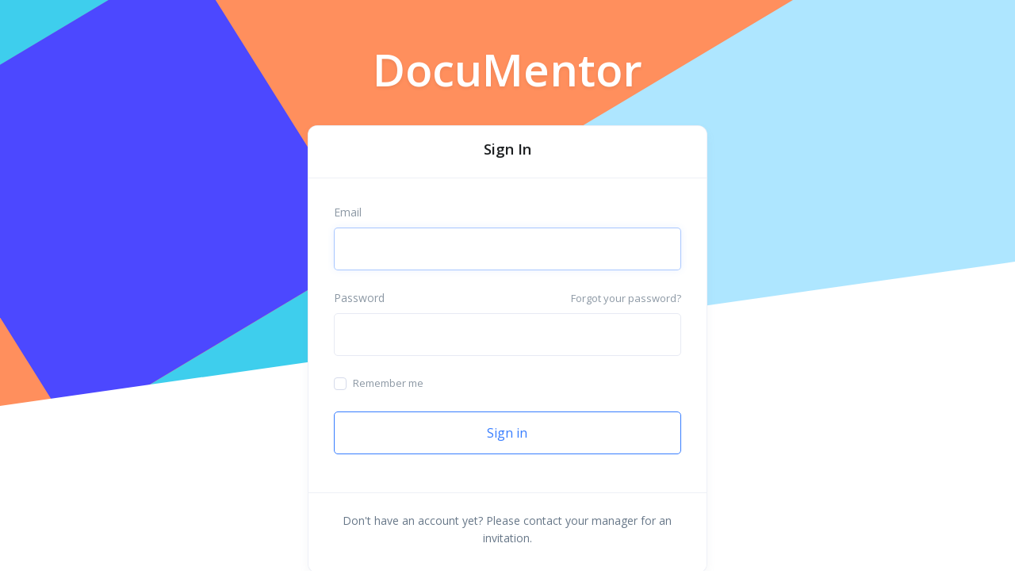

--- FILE ---
content_type: text/html; charset=utf-8
request_url: https://live.yourdocumentor.com/users/sign_in
body_size: 3612
content:
<!DOCTYPE html>
<html>
<head>
  <meta charset="utf-8">
  <meta name="viewport" content="width=device-width, initial-scale=1, shrink-to-fit=no">

  <title>
    DocuMentor
  </title>

  <link href="https://fonts.googleapis.com/css2?family=Open+Sans:wght@400;600&display=swap" rel="stylesheet">

<link rel="stylesheet" href="/theme/vendor/icon-set/style.css">


  <meta name="csrf-param" content="authenticity_token" />
<meta name="csrf-token" content="Q5q8G9vmNxPH4cRhZF_DKi3tLasSqJfSlU4Cws90DBiQR_kl4DzuHAPi_Z5XdLDvEYFtrb4KimiOl56x8DWobw" />

  <link rel="stylesheet" media="all" href="/assets/application-7d218486a6ae151900855a855305fb9882e82f8f244fd62b5cb30b90282589a9.css" data-turbolinks-track="reload" />
</head>

<body>
  <!-- ========== MAIN CONTENT ========== -->
  <main id="content" role="main" class="main">
    <div class="position-fixed top-0 right-0 left-0 bg-img-hero" style="height: 32rem; background-image: url(/theme/svg/components/abstract-bg-1.svg);">
      <!-- SVG Bottom Shape -->
      <figure class="position-absolute right-0 bottom-0 left-0">
        <svg preserveAspectRatio="none" xmlns="http://www.w3.org/2000/svg" x="0px" y="0px" viewBox="0 0 1921 273">
          <polygon fill="#fff" points="0,273 1921,273 1921,0 "/>
        </svg>
      </figure>
      <!-- End SVG Bottom Shape -->
    </div>

    <!-- Content -->
    <div class="container py-5 py-sm-7">
      <a class="d-flex justify-content-center mb-5" href="/">
        <span class="display-2 z-index-2 text-white font-weight-bold" style="text-shadow: 0 0.125rem 0.25rem rgba(0, 0, 0, 0.075);">DocuMentor</span>
      </a>

      <div class="row justify-content-center">
        <div class="col-md-7 col-lg-5">
          <div class="card card-lg mb-5">
  <div class="card-header text-center d-flex justify-content-center">
    <h1 class="h3"> Sign In</h1>
  </div>

  <div class="card-body">



    <form class="mb-3" id="new_user" novalidate="novalidate" action="/users/sign_in" accept-charset="UTF-8" method="post"><input type="hidden" name="authenticity_token" value="lqS8D14afldkPoJW5NNZDclIm3oZmRImONZT2_LmQ0l2RniN2FrnQE7jODzp96GyBDD_ygrFxBHVGe_swFpMyg" autocomplete="off" />
      <div class="form-group">
        <label class="input-label text-muted" for="user_email">Email</label>
        <input autofocus="autofocus" class="form-control form-control-lg" type="email" value="" name="user[email]" id="user_email" />
      </div>

      <div class="form-group">
        <label class="input-label text-muted" for="user_password">
          <span class="d-flex justify-content-between align-items-center">
            Password
            <a class="input-label-secondary" href="/users/password/new">Forgot your password?</a>
          </span>
</label>        <input autocomplete="new-password" class="form-control form-control-lg" type="password" name="user[password]" id="user_password" />
      </div>

        <div class="form-group">
          <div class="custom-control custom-checkbox">
            <input name="user[remember_me]" type="hidden" value="0" autocomplete="off" /><input class="custom-control-input" type="checkbox" value="1" name="user[remember_me]" id="user_remember_me" />
            <label class="custom-control-label font-size-sm text-muted" for="user_remember_me">Remember me</label>
          </div>
        </div>

      <input type="submit" name="commit" value="Sign in" class="btn btn-outline-primary btn-lg btn-block" data-disable-with="Sign in" />
</form>  </div>
  
  <div class="card-footer">
    <p class="mt-2 text-center">Don't have an account yet? Please contact your manager for an invitation.</a></p>
  </div>
</div>

<a style="float:right; "href="/documents/download_terms_and_conditions">Terms and conditions</a>
        </div>
      </div>
    </div>
    <!-- End Content -->
  </main>
  <!-- ========== END MAIN CONTENT ========== -->

</body>
</html>


--- FILE ---
content_type: text/css
request_url: https://live.yourdocumentor.com/assets/application-7d218486a6ae151900855a855305fb9882e82f8f244fd62b5cb30b90282589a9.css
body_size: 130769
content:
.hs-unfold-content{display:block !important;opacity:0;pointer-events:none}.hs-unfold-content-initialized{opacity:1;visibility:visible;pointer-events:auto}.hs-unfold--hidden{display:none !important;opacity:0;visibility:hidden}.hs-unfold-overlay{position:fixed;top:0;bottom:0;left:0;right:0;z-index:101;display:none;background-color:rgba(0,0,0,0.75)}.dropdown-unfold{position:absolute;top:100%;left:0;margin-top:.5rem}.dropdown-unfold::before{content:"";position:absolute;bottom:calc(100% - 2px);left:0;display:block;width:100%;height:18px}.dropdown-unfold.hs-unfold--reverse-y{top:auto;bottom:100%;margin-top:0;margin-bottom:.5rem}.dropdown-unfold.hs-unfold--reverse-y::before{top:calc(100% - 2px);bottom:auto}@-webkit-keyframes fadeInUp{from{opacity:0;-webkit-transform:translate3d(0, 15px, 0);transform:translate3d(0, 15px, 0)}to{opacity:1;-webkit-transform:none;transform:none}}@keyframes fadeInUp{from{opacity:0;-webkit-transform:translate3d(0, 15px, 0);transform:translate3d(0, 15px, 0)}to{opacity:1;-webkit-transform:none;transform:none}}.fadeInUp{-webkit-animation-name:fadeInUp;animation-name:fadeInUp}@-webkit-keyframes fadeOut{from{opacity:1}to{opacity:0}}@keyframes fadeOut{from{opacity:1}to{opacity:0}}.fadeOut{-webkit-animation-name:fadeOut;animation-name:fadeOut}@-webkit-keyframes fadeOutUp{from{opacity:1}to{opacity:0;-webkit-transform:translate3d(0, -100%, 0);transform:translate3d(0, -100%, 0)}}@keyframes fadeOutUp{from{opacity:1}to{opacity:0;-webkit-transform:translate3d(0, -100%, 0);transform:translate3d(0, -100%, 0)}}.fadeOutUp{-webkit-animation-name:fadeOutUp;animation-name:fadeOutUp}@-webkit-keyframes slideInUp{from{-webkit-transform:translate3d(0, 10px, 0);transform:translate3d(0, 10px, 0);visibility:visible}to{-webkit-transform:translate3d(0, 0, 0);transform:translate3d(0, 0, 0)}}@keyframes slideInUp{from{-webkit-transform:translate3d(0, 10px, 0);transform:translate3d(0, 10px, 0);visibility:visible}to{-webkit-transform:translate3d(0, 0, 0);transform:translate3d(0, 0, 0)}}.slideInUp{-webkit-animation-name:slideInUp;animation-name:slideInUp}@-webkit-keyframes slideInDown{from{-webkit-transform:translate3d(0, -10px, 0);transform:translate3d(0, -10px, 0);visibility:visible}to{-webkit-transform:translate3d(0, 0, 0);transform:translate3d(0, 0, 0)}}@keyframes slideInDown{from{-webkit-transform:translate3d(0, -10px, 0);transform:translate3d(0, -10px, 0);visibility:visible}to{-webkit-transform:translate3d(0, 0, 0);transform:translate3d(0, 0, 0)}}.slideInDown{-webkit-animation-name:slideInDown;animation-name:slideInDown}.select2-container{box-sizing:border-box;display:inline-block;margin:0;position:relative;vertical-align:middle}.select2-container .select2-selection--single{box-sizing:border-box;cursor:pointer;display:block;height:28px;user-select:none;-webkit-user-select:none}.select2-container .select2-selection--single .select2-selection__rendered{display:block;padding-left:8px;padding-right:20px;overflow:hidden;text-overflow:ellipsis;white-space:nowrap}.select2-container .select2-selection--single .select2-selection__clear{position:relative}.select2-container[dir="rtl"] .select2-selection--single .select2-selection__rendered{padding-right:8px;padding-left:20px}.select2-container .select2-selection--multiple{box-sizing:border-box;cursor:pointer;display:block;min-height:32px;user-select:none;-webkit-user-select:none}.select2-container .select2-selection--multiple .select2-selection__rendered{display:inline-block;overflow:hidden;padding-left:8px;text-overflow:ellipsis;white-space:nowrap}.select2-container .select2-search--inline{float:left}.select2-container .select2-search--inline .select2-search__field{box-sizing:border-box;border:none;font-size:100%;margin-top:5px;padding:0}.select2-container .select2-search--inline .select2-search__field::-webkit-search-cancel-button{-webkit-appearance:none}.select2-dropdown{background-color:white;border:1px solid #aaa;border-radius:4px;box-sizing:border-box;display:block;position:absolute;left:-100000px;width:100%;z-index:1051}.select2-results{display:block}.select2-container .select2-search,.select2-container .select2-search__field{width:100% !important}.select2-results__options{list-style:none;margin:0;padding:0}.select2-results__option{padding:6px;user-select:none;-webkit-user-select:none}.select2-results__option[aria-selected]{cursor:pointer}.select2-container--open .select2-dropdown{left:0}.select2-container--open .select2-dropdown--above{border-bottom:none;border-bottom-left-radius:0;border-bottom-right-radius:0}.select2-container--open .select2-dropdown--below{border-top:none;border-top-left-radius:0;border-top-right-radius:0}.select2-search--dropdown{display:block;padding:4px}.select2-search--dropdown .select2-search__field{padding:4px;width:100%;box-sizing:border-box}.select2-search--dropdown .select2-search__field::-webkit-search-cancel-button{-webkit-appearance:none}.select2-search--dropdown.select2-search--hide{display:none}.select2-close-mask{border:0;margin:0;padding:0;display:block;position:fixed;left:0;top:0;min-height:100%;min-width:100%;height:auto;width:auto;opacity:0;z-index:99;background-color:#fff;filter:alpha(opacity=0)}.select2-hidden-accessible{border:0 !important;clip:rect(0 0 0 0) !important;-webkit-clip-path:inset(50%) !important;clip-path:inset(50%) !important;height:1px !important;overflow:hidden !important;padding:0 !important;position:absolute !important;width:1px !important;white-space:nowrap !important}.select2-container--default .select2-selection--single{background-color:#fff;border:1px solid #aaa;border-radius:4px}.select2-container--default .select2-selection--single .select2-selection__rendered{color:#444;line-height:28px}.select2-container--default .select2-selection--single .select2-selection__clear{cursor:pointer;float:right;font-weight:bold}.select2-container--default .select2-selection--single .select2-selection__placeholder{color:#999}.select2-container--default .select2-selection--single .select2-selection__arrow{height:26px;position:absolute;top:1px;right:1px;width:20px}.select2-container--default .select2-selection--single .select2-selection__arrow b{border-color:#888 transparent transparent transparent;border-style:solid;border-width:5px 4px 0 4px;height:0;left:50%;margin-left:-4px;margin-top:-2px;position:absolute;top:50%;width:0}.select2-container--default[dir="rtl"] .select2-selection--single .select2-selection__clear{float:left}.select2-container--default[dir="rtl"] .select2-selection--single .select2-selection__arrow{left:1px;right:auto}.select2-container--default.select2-container--disabled .select2-selection--single{background-color:#eee;cursor:default}.select2-container--default.select2-container--disabled .select2-selection--single .select2-selection__clear{display:none}.select2-container--default.select2-container--open .select2-selection--single .select2-selection__arrow b{border-color:transparent transparent #888 transparent;border-width:0 4px 5px 4px}.select2-container--default .select2-selection--multiple{background-color:white;border:1px solid #aaa;border-radius:4px;cursor:text}.select2-container--default .select2-selection--multiple .select2-selection__rendered{box-sizing:border-box;list-style:none;margin:0;padding:0 5px;width:100%}.select2-container--default .select2-selection--multiple .select2-selection__rendered li{list-style:none}.select2-container--default .select2-selection--multiple .select2-selection__clear{cursor:pointer;float:right;font-weight:bold;margin-top:5px;margin-right:10px;padding:1px}.select2-container--default .select2-selection--multiple .select2-selection__choice{background-color:#e4e4e4;border:1px solid #aaa;border-radius:4px;cursor:default;float:left;margin-right:5px;margin-top:5px;padding:0 5px}.select2-container--default .select2-selection--multiple .select2-selection__choice__remove{color:#999;cursor:pointer;display:inline-block;font-weight:bold;margin-right:2px}.select2-container--default .select2-selection--multiple .select2-selection__choice__remove:hover{color:#333}.select2-container--default[dir="rtl"] .select2-selection--multiple .select2-selection__choice,.select2-container--default[dir="rtl"] .select2-selection--multiple .select2-search--inline{float:right}.select2-container--default[dir="rtl"] .select2-selection--multiple .select2-selection__choice{margin-left:5px;margin-right:auto}.select2-container--default[dir="rtl"] .select2-selection--multiple .select2-selection__choice__remove{margin-left:2px;margin-right:auto}.select2-container--default.select2-container--focus .select2-selection--multiple{border:solid black 1px;outline:0}.select2-container--default.select2-container--disabled .select2-selection--multiple{background-color:#eee;cursor:default}.select2-container--default.select2-container--disabled .select2-selection__choice__remove{display:none}.select2-container--default.select2-container--open.select2-container--above .select2-selection--single,.select2-container--default.select2-container--open.select2-container--above .select2-selection--multiple{border-top-left-radius:0;border-top-right-radius:0}.select2-container--default.select2-container--open.select2-container--below .select2-selection--single,.select2-container--default.select2-container--open.select2-container--below .select2-selection--multiple{border-bottom-left-radius:0;border-bottom-right-radius:0}.select2-container--default .select2-search--dropdown .select2-search__field{border:1px solid #aaa}.select2-container--default .select2-search--inline .select2-search__field{background:transparent;border:none;outline:0;box-shadow:none;-webkit-appearance:textfield}.select2-container--default .select2-results>.select2-results__options{max-height:200px;overflow-y:auto}.select2-container--default .select2-results__option[role=group]{padding:0}.select2-container--default .select2-results__option[aria-disabled=true]{color:#999}.select2-container--default .select2-results__option[aria-selected=true]{background-color:#ddd}.select2-container--default .select2-results__option .select2-results__option{padding-left:1em}.select2-container--default .select2-results__option .select2-results__option .select2-results__group{padding-left:0}.select2-container--default .select2-results__option .select2-results__option .select2-results__option{margin-left:-1em;padding-left:2em}.select2-container--default .select2-results__option .select2-results__option .select2-results__option .select2-results__option{margin-left:-2em;padding-left:3em}.select2-container--default .select2-results__option .select2-results__option .select2-results__option .select2-results__option .select2-results__option{margin-left:-3em;padding-left:4em}.select2-container--default .select2-results__option .select2-results__option .select2-results__option .select2-results__option .select2-results__option .select2-results__option{margin-left:-4em;padding-left:5em}.select2-container--default .select2-results__option .select2-results__option .select2-results__option .select2-results__option .select2-results__option .select2-results__option .select2-results__option{margin-left:-5em;padding-left:6em}.select2-container--default .select2-results__option--highlighted[aria-selected]{background-color:#5897fb;color:white}.select2-container--default .select2-results__group{cursor:default;display:block;padding:6px}.select2-container--classic .select2-selection--single{background-color:#f7f7f7;border:1px solid #aaa;border-radius:4px;outline:0;background-image:-webkit-linear-gradient(top, white 50%, #eee 100%);background-image:-o-linear-gradient(top, white 50%, #eee 100%);background-image:linear-gradient(to bottom, white 50%, #eee 100%);background-repeat:repeat-x;filter:progid:DXImageTransform.Microsoft.gradient(startColorstr='#FFFFFFFF', endColorstr='#FFEEEEEE', GradientType=0)}.select2-container--classic .select2-selection--single:focus{border:1px solid #5897fb}.select2-container--classic .select2-selection--single .select2-selection__rendered{color:#444;line-height:28px}.select2-container--classic .select2-selection--single .select2-selection__clear{cursor:pointer;float:right;font-weight:bold;margin-right:10px}.select2-container--classic .select2-selection--single .select2-selection__placeholder{color:#999}.select2-container--classic .select2-selection--single .select2-selection__arrow{background-color:#ddd;border:none;border-left:1px solid #aaa;border-top-right-radius:4px;border-bottom-right-radius:4px;height:26px;position:absolute;top:1px;right:1px;width:20px;background-image:-webkit-linear-gradient(top, #eee 50%, #ccc 100%);background-image:-o-linear-gradient(top, #eee 50%, #ccc 100%);background-image:linear-gradient(to bottom, #eee 50%, #ccc 100%);background-repeat:repeat-x;filter:progid:DXImageTransform.Microsoft.gradient(startColorstr='#FFEEEEEE', endColorstr='#FFCCCCCC', GradientType=0)}.select2-container--classic .select2-selection--single .select2-selection__arrow b{border-color:#888 transparent transparent transparent;border-style:solid;border-width:5px 4px 0 4px;height:0;left:50%;margin-left:-4px;margin-top:-2px;position:absolute;top:50%;width:0}.select2-container--classic[dir="rtl"] .select2-selection--single .select2-selection__clear{float:left}.select2-container--classic[dir="rtl"] .select2-selection--single .select2-selection__arrow{border:none;border-right:1px solid #aaa;border-radius:0;border-top-left-radius:4px;border-bottom-left-radius:4px;left:1px;right:auto}.select2-container--classic.select2-container--open .select2-selection--single{border:1px solid #5897fb}.select2-container--classic.select2-container--open .select2-selection--single .select2-selection__arrow{background:transparent;border:none}.select2-container--classic.select2-container--open .select2-selection--single .select2-selection__arrow b{border-color:transparent transparent #888 transparent;border-width:0 4px 5px 4px}.select2-container--classic.select2-container--open.select2-container--above .select2-selection--single{border-top:none;border-top-left-radius:0;border-top-right-radius:0;background-image:-webkit-linear-gradient(top, white 0%, #eee 50%);background-image:-o-linear-gradient(top, white 0%, #eee 50%);background-image:linear-gradient(to bottom, white 0%, #eee 50%);background-repeat:repeat-x;filter:progid:DXImageTransform.Microsoft.gradient(startColorstr='#FFFFFFFF', endColorstr='#FFEEEEEE', GradientType=0)}.select2-container--classic.select2-container--open.select2-container--below .select2-selection--single{border-bottom:none;border-bottom-left-radius:0;border-bottom-right-radius:0;background-image:-webkit-linear-gradient(top, #eee 50%, white 100%);background-image:-o-linear-gradient(top, #eee 50%, white 100%);background-image:linear-gradient(to bottom, #eee 50%, white 100%);background-repeat:repeat-x;filter:progid:DXImageTransform.Microsoft.gradient(startColorstr='#FFEEEEEE', endColorstr='#FFFFFFFF', GradientType=0)}.select2-container--classic .select2-selection--multiple{background-color:white;border:1px solid #aaa;border-radius:4px;cursor:text;outline:0}.select2-container--classic .select2-selection--multiple:focus{border:1px solid #5897fb}.select2-container--classic .select2-selection--multiple .select2-selection__rendered{list-style:none;margin:0;padding:0 5px}.select2-container--classic .select2-selection--multiple .select2-selection__clear{display:none}.select2-container--classic .select2-selection--multiple .select2-selection__choice{background-color:#e4e4e4;border:1px solid #aaa;border-radius:4px;cursor:default;float:left;margin-right:5px;margin-top:5px;padding:0 5px}.select2-container--classic .select2-selection--multiple .select2-selection__choice__remove{color:#888;cursor:pointer;display:inline-block;font-weight:bold;margin-right:2px}.select2-container--classic .select2-selection--multiple .select2-selection__choice__remove:hover{color:#555}.select2-container--classic[dir="rtl"] .select2-selection--multiple .select2-selection__choice{float:right;margin-left:5px;margin-right:auto}.select2-container--classic[dir="rtl"] .select2-selection--multiple .select2-selection__choice__remove{margin-left:2px;margin-right:auto}.select2-container--classic.select2-container--open .select2-selection--multiple{border:1px solid #5897fb}.select2-container--classic.select2-container--open.select2-container--above .select2-selection--multiple{border-top:none;border-top-left-radius:0;border-top-right-radius:0}.select2-container--classic.select2-container--open.select2-container--below .select2-selection--multiple{border-bottom:none;border-bottom-left-radius:0;border-bottom-right-radius:0}.select2-container--classic .select2-search--dropdown .select2-search__field{border:1px solid #aaa;outline:0}.select2-container--classic .select2-search--inline .select2-search__field{outline:0;box-shadow:none}.select2-container--classic .select2-dropdown{background-color:white;border:1px solid transparent}.select2-container--classic .select2-dropdown--above{border-bottom:none}.select2-container--classic .select2-dropdown--below{border-top:none}.select2-container--classic .select2-results>.select2-results__options{max-height:200px;overflow-y:auto}.select2-container--classic .select2-results__option[role=group]{padding:0}.select2-container--classic .select2-results__option[aria-disabled=true]{color:grey}.select2-container--classic .select2-results__option--highlighted[aria-selected]{background-color:#3875d7;color:white}.select2-container--classic .select2-results__group{cursor:default;display:block;padding:6px}.select2-container--classic.select2-container--open .select2-dropdown{border-color:#5897fb}.flatpickr-calendar{background:transparent;opacity:0;display:none;text-align:center;visibility:hidden;padding:0;-webkit-animation:none;animation:none;direction:ltr;border:0;font-size:14px;line-height:24px;border-radius:5px;position:absolute;width:340px;-webkit-box-sizing:border-box;box-sizing:border-box;-ms-touch-action:manipulation;touch-action:manipulation;background:#fff;-webkit-box-shadow:1px 0 0 #e6e6e6,-1px 0 0 #e6e6e6,0 1px 0 #e6e6e6,0 -1px 0 #e6e6e6,0 3px 13px rgba(0,0,0,0.08);box-shadow:1px 0 0 #e6e6e6,-1px 0 0 #e6e6e6,0 1px 0 #e6e6e6,0 -1px 0 #e6e6e6,0 3px 13px rgba(0,0,0,0.08)}.flatpickr-calendar.open,.flatpickr-calendar.inline{opacity:1;max-height:640px;visibility:visible}.flatpickr-calendar.open{display:inline-block;z-index:99999}.flatpickr-calendar.animate.open{-webkit-animation:fpFadeInDown 300ms cubic-bezier(0.23, 1, 0.32, 1);animation:fpFadeInDown 300ms cubic-bezier(0.23, 1, 0.32, 1)}.flatpickr-calendar.inline{display:block;position:relative;top:2px}.flatpickr-calendar.static{position:absolute;top:calc(100% + 2px)}.flatpickr-calendar.static.open{z-index:999;display:block}.flatpickr-calendar.multiMonth .flatpickr-days .dayContainer:nth-child(n+1) .flatpickr-day.inRange:nth-child(7n+7){-webkit-box-shadow:none !important;box-shadow:none !important}.flatpickr-calendar.multiMonth .flatpickr-days .dayContainer:nth-child(n+2) .flatpickr-day.inRange:nth-child(7n+1){-webkit-box-shadow:-2px 0 0 #e6e6e6, 5px 0 0 #e6e6e6;box-shadow:-2px 0 0 #e6e6e6, 5px 0 0 #e6e6e6}.flatpickr-calendar .hasWeeks .dayContainer,.flatpickr-calendar .hasTime .dayContainer{border-bottom:0;border-bottom-right-radius:0;border-bottom-left-radius:0}.flatpickr-calendar .hasWeeks .dayContainer{border-left:0}.flatpickr-calendar.hasTime .flatpickr-time{height:40px;border-top:1px solid #e6e6e6}.flatpickr-calendar.noCalendar.hasTime .flatpickr-time{height:auto}.flatpickr-calendar:before,.flatpickr-calendar:after{position:absolute;display:block;pointer-events:none;border:solid transparent;content:'';height:0;width:0;left:22px}.flatpickr-calendar.rightMost:before,.flatpickr-calendar.arrowRight:before,.flatpickr-calendar.rightMost:after,.flatpickr-calendar.arrowRight:after{left:auto;right:22px}.flatpickr-calendar.arrowCenter:before,.flatpickr-calendar.arrowCenter:after{left:50%;right:50%}.flatpickr-calendar:before{border-width:5px;margin:0 -5px}.flatpickr-calendar:after{border-width:4px;margin:0 -4px}.flatpickr-calendar.arrowTop:before,.flatpickr-calendar.arrowTop:after{bottom:100%}.flatpickr-calendar.arrowTop:before{border-bottom-color:#e6e6e6}.flatpickr-calendar.arrowTop:after{border-bottom-color:#fff}.flatpickr-calendar.arrowBottom:before,.flatpickr-calendar.arrowBottom:after{top:100%}.flatpickr-calendar.arrowBottom:before{border-top-color:#e6e6e6}.flatpickr-calendar.arrowBottom:after{border-top-color:#fff}.flatpickr-calendar:focus{outline:0}.flatpickr-wrapper{position:relative;display:inline-block}.flatpickr-months{display:-webkit-box;display:-webkit-flex;display:-ms-flexbox;display:flex}.flatpickr-months .flatpickr-month{background:transparent;color:rgba(0,0,0,0.9);fill:rgba(0,0,0,0.9);height:34px;line-height:1;text-align:center;position:relative;-webkit-user-select:none;-moz-user-select:none;-ms-user-select:none;user-select:none;overflow:hidden;-webkit-box-flex:1;-webkit-flex:1;-ms-flex:1;flex:1}.flatpickr-months .flatpickr-prev-month,.flatpickr-months .flatpickr-next-month{text-decoration:none;cursor:pointer;position:absolute;top:0;height:34px;padding:10px;z-index:3;color:rgba(0,0,0,0.9);fill:rgba(0,0,0,0.9)}.flatpickr-months .flatpickr-prev-month.flatpickr-disabled,.flatpickr-months .flatpickr-next-month.flatpickr-disabled{display:none}.flatpickr-months .flatpickr-prev-month i,.flatpickr-months .flatpickr-next-month i{position:relative}.flatpickr-months .flatpickr-prev-month.flatpickr-prev-month,.flatpickr-months .flatpickr-next-month.flatpickr-prev-month{left:0}.flatpickr-months .flatpickr-prev-month.flatpickr-next-month,.flatpickr-months .flatpickr-next-month.flatpickr-next-month{right:0}.flatpickr-months .flatpickr-prev-month:hover,.flatpickr-months .flatpickr-next-month:hover{color:#959ea9}.flatpickr-months .flatpickr-prev-month:hover svg,.flatpickr-months .flatpickr-next-month:hover svg{fill:#f64747}.flatpickr-months .flatpickr-prev-month svg,.flatpickr-months .flatpickr-next-month svg{width:14px;height:14px}.flatpickr-months .flatpickr-prev-month svg path,.flatpickr-months .flatpickr-next-month svg path{-webkit-transition:fill 0.1s;transition:fill 0.1s;fill:inherit}.numInputWrapper{position:relative;height:auto}.numInputWrapper input,.numInputWrapper span{display:inline-block}.numInputWrapper input{width:100%}.numInputWrapper input::-ms-clear{display:none}.numInputWrapper input::-webkit-outer-spin-button,.numInputWrapper input::-webkit-inner-spin-button{margin:0;-webkit-appearance:none}.numInputWrapper span{position:absolute;right:0;width:14px;padding:0 4px 0 2px;height:50%;line-height:50%;opacity:0;cursor:pointer;border:1px solid rgba(57,57,57,0.15);-webkit-box-sizing:border-box;box-sizing:border-box}.numInputWrapper span:hover{background:rgba(0,0,0,0.1)}.numInputWrapper span:active{background:rgba(0,0,0,0.2)}.numInputWrapper span:after{display:block;content:"";position:absolute}.numInputWrapper span.arrowUp{top:0;border-bottom:0}.numInputWrapper span.arrowUp:after{border-left:4px solid transparent;border-right:4px solid transparent;border-bottom:4px solid rgba(57,57,57,0.6);top:26%}.numInputWrapper span.arrowDown{top:50%}.numInputWrapper span.arrowDown:after{border-left:4px solid transparent;border-right:4px solid transparent;border-top:4px solid rgba(57,57,57,0.6);top:40%}.numInputWrapper span svg{width:inherit;height:auto}.numInputWrapper span svg path{fill:rgba(0,0,0,0.5)}.numInputWrapper:hover{background:rgba(0,0,0,0.05)}.numInputWrapper:hover span{opacity:1}.flatpickr-current-month{font-size:135%;line-height:inherit;font-weight:300;color:inherit;position:absolute;width:75%;left:12.5%;padding:7.48px 0 0 0;line-height:1;height:34px;display:inline-block;text-align:center;-webkit-transform:translate3d(0px, 0px, 0px);transform:translate3d(0px, 0px, 0px)}.flatpickr-current-month span.cur-month{font-family:inherit;font-weight:700;color:inherit;display:inline-block;margin-left:0.5ch;padding:0}.flatpickr-current-month span.cur-month:hover{background:rgba(0,0,0,0.05)}.flatpickr-current-month .numInputWrapper{width:6ch;width:7ch\0;display:inline-block}.flatpickr-current-month .numInputWrapper span.arrowUp:after{border-bottom-color:rgba(0,0,0,0.9)}.flatpickr-current-month .numInputWrapper span.arrowDown:after{border-top-color:rgba(0,0,0,0.9)}.flatpickr-current-month input.cur-year{background:transparent;-webkit-box-sizing:border-box;box-sizing:border-box;color:inherit;cursor:text;padding:0 0 0 0.5ch;margin:0;display:inline-block;font-size:inherit;font-family:inherit;font-weight:300;line-height:inherit;height:auto;border:0;border-radius:0;vertical-align:initial;-webkit-appearance:textfield;-moz-appearance:textfield;appearance:textfield}.flatpickr-current-month input.cur-year:focus{outline:0}.flatpickr-current-month input.cur-year[disabled],.flatpickr-current-month input.cur-year[disabled]:hover{font-size:100%;color:rgba(0,0,0,0.5);background:transparent;pointer-events:none}.flatpickr-current-month .flatpickr-monthDropdown-months{appearance:menulist;background:transparent;border:none;border-radius:0;box-sizing:border-box;color:inherit;cursor:pointer;font-size:inherit;font-family:inherit;font-weight:300;height:auto;line-height:inherit;margin:-1px 0 0 0;outline:none;padding:0 0 0 0.5ch;position:relative;vertical-align:initial;-webkit-box-sizing:border-box;-webkit-appearance:menulist;-moz-appearance:menulist;width:auto}.flatpickr-current-month .flatpickr-monthDropdown-months:focus,.flatpickr-current-month .flatpickr-monthDropdown-months:active{outline:none}.flatpickr-current-month .flatpickr-monthDropdown-months:hover{background:rgba(0,0,0,0.05)}.flatpickr-current-month .flatpickr-monthDropdown-months .flatpickr-monthDropdown-month{background-color:transparent;outline:none;padding:0}.flatpickr-weekdays{background:transparent;text-align:center;overflow:hidden;width:100%;display:-webkit-box;display:-webkit-flex;display:-ms-flexbox;display:flex;-webkit-box-align:center;-webkit-align-items:center;-ms-flex-align:center;align-items:center;height:28px}.flatpickr-weekdays .flatpickr-weekdaycontainer{display:-webkit-box;display:-webkit-flex;display:-ms-flexbox;display:flex;-webkit-box-flex:1;-webkit-flex:1;-ms-flex:1;flex:1}span.flatpickr-weekday{cursor:default;font-size:90%;background:transparent;color:rgba(0,0,0,0.54);line-height:1;margin:0;text-align:center;display:block;-webkit-box-flex:1;-webkit-flex:1;-ms-flex:1;flex:1;font-weight:bolder}.dayContainer,.flatpickr-weeks{padding:1px 0 0 0}.flatpickr-days{position:relative;overflow:hidden;display:-webkit-box;display:-webkit-flex;display:-ms-flexbox;display:flex;-webkit-box-align:start;-webkit-align-items:flex-start;-ms-flex-align:start;align-items:flex-start;width:307.875px}.flatpickr-days:focus{outline:0}.dayContainer{padding:0;outline:0;text-align:left;width:307.875px;min-width:307.875px;max-width:307.875px;-webkit-box-sizing:border-box;box-sizing:border-box;display:inline-block;display:-ms-flexbox;display:-webkit-box;display:-webkit-flex;display:flex;-webkit-flex-wrap:wrap;flex-wrap:wrap;-ms-flex-wrap:wrap;-ms-flex-pack:justify;-webkit-justify-content:space-around;justify-content:space-around;-webkit-transform:translate3d(0px, 0px, 0px);transform:translate3d(0px, 0px, 0px);opacity:1}.dayContainer+.dayContainer{-webkit-box-shadow:-1px 0 0 #e6e6e6;box-shadow:-1px 0 0 #e6e6e6}.flatpickr-day{background:none;border:1px solid transparent;border-radius:150px;-webkit-box-sizing:border-box;box-sizing:border-box;color:#393939;cursor:pointer;font-weight:400;width:14.2857143%;-webkit-flex-basis:14.2857143%;-ms-flex-preferred-size:14.2857143%;flex-basis:14.2857143%;max-width:39px;height:39px;line-height:39px;margin:0;display:inline-block;position:relative;-webkit-box-pack:center;-webkit-justify-content:center;-ms-flex-pack:center;justify-content:center;text-align:center}.flatpickr-day.inRange,.flatpickr-day.prevMonthDay.inRange,.flatpickr-day.nextMonthDay.inRange,.flatpickr-day.today.inRange,.flatpickr-day.prevMonthDay.today.inRange,.flatpickr-day.nextMonthDay.today.inRange,.flatpickr-day:hover,.flatpickr-day.prevMonthDay:hover,.flatpickr-day.nextMonthDay:hover,.flatpickr-day:focus,.flatpickr-day.prevMonthDay:focus,.flatpickr-day.nextMonthDay:focus{cursor:pointer;outline:0;background:#e6e6e6;border-color:#e6e6e6}.flatpickr-day.today{border-color:#959ea9}.flatpickr-day.today:hover,.flatpickr-day.today:focus{border-color:#959ea9;background:#959ea9;color:#fff}.flatpickr-day.selected,.flatpickr-day.startRange,.flatpickr-day.endRange,.flatpickr-day.selected.inRange,.flatpickr-day.startRange.inRange,.flatpickr-day.endRange.inRange,.flatpickr-day.selected:focus,.flatpickr-day.startRange:focus,.flatpickr-day.endRange:focus,.flatpickr-day.selected:hover,.flatpickr-day.startRange:hover,.flatpickr-day.endRange:hover,.flatpickr-day.selected.prevMonthDay,.flatpickr-day.startRange.prevMonthDay,.flatpickr-day.endRange.prevMonthDay,.flatpickr-day.selected.nextMonthDay,.flatpickr-day.startRange.nextMonthDay,.flatpickr-day.endRange.nextMonthDay{background:#569ff7;-webkit-box-shadow:none;box-shadow:none;color:#fff;border-color:#569ff7}.flatpickr-day.selected.startRange,.flatpickr-day.startRange.startRange,.flatpickr-day.endRange.startRange{border-radius:50px 0 0 50px}.flatpickr-day.selected.endRange,.flatpickr-day.startRange.endRange,.flatpickr-day.endRange.endRange{border-radius:0 50px 50px 0}.flatpickr-day.selected.startRange+.endRange:not(:nth-child(7n+1)),.flatpickr-day.startRange.startRange+.endRange:not(:nth-child(7n+1)),.flatpickr-day.endRange.startRange+.endRange:not(:nth-child(7n+1)){-webkit-box-shadow:-10px 0 0 #569ff7;box-shadow:-10px 0 0 #569ff7}.flatpickr-day.selected.startRange.endRange,.flatpickr-day.startRange.startRange.endRange,.flatpickr-day.endRange.startRange.endRange{border-radius:50px}.flatpickr-day.inRange{border-radius:0;-webkit-box-shadow:-5px 0 0 #e6e6e6, 5px 0 0 #e6e6e6;box-shadow:-5px 0 0 #e6e6e6, 5px 0 0 #e6e6e6}.flatpickr-day.flatpickr-disabled,.flatpickr-day.flatpickr-disabled:hover,.flatpickr-day.prevMonthDay,.flatpickr-day.nextMonthDay,.flatpickr-day.notAllowed,.flatpickr-day.notAllowed.prevMonthDay,.flatpickr-day.notAllowed.nextMonthDay{color:rgba(57,57,57,0.3);background:transparent;border-color:transparent;cursor:default}.flatpickr-day.flatpickr-disabled,.flatpickr-day.flatpickr-disabled:hover{cursor:not-allowed;color:rgba(57,57,57,0.1)}.flatpickr-day.week.selected{border-radius:0;-webkit-box-shadow:-5px 0 0 #569ff7, 5px 0 0 #569ff7;box-shadow:-5px 0 0 #569ff7, 5px 0 0 #569ff7}.flatpickr-day.hidden{visibility:hidden}.rangeMode .flatpickr-day{margin-top:1px}.flatpickr-weekwrapper{float:left}.flatpickr-weekwrapper .flatpickr-weeks{padding:0 12px;-webkit-box-shadow:1px 0 0 #e6e6e6;box-shadow:1px 0 0 #e6e6e6}.flatpickr-weekwrapper .flatpickr-weekday{float:none;width:100%;line-height:28px}.flatpickr-weekwrapper span.flatpickr-day,.flatpickr-weekwrapper span.flatpickr-day:hover{display:block;width:100%;max-width:none;color:rgba(57,57,57,0.3);background:transparent;cursor:default;border:none}.flatpickr-innerContainer{display:block;display:-webkit-box;display:-webkit-flex;display:-ms-flexbox;display:flex;-webkit-box-sizing:border-box;box-sizing:border-box;overflow:hidden}.flatpickr-rContainer{display:inline-block;padding:0;-webkit-box-sizing:border-box;box-sizing:border-box}.flatpickr-time{text-align:center;outline:0;display:block;height:0;line-height:40px;max-height:40px;-webkit-box-sizing:border-box;box-sizing:border-box;overflow:hidden;display:-webkit-box;display:-webkit-flex;display:-ms-flexbox;display:flex}.flatpickr-time:after{content:"";display:table;clear:both}.flatpickr-time .numInputWrapper{-webkit-box-flex:1;-webkit-flex:1;-ms-flex:1;flex:1;width:40%;height:40px;float:left}.flatpickr-time .numInputWrapper span.arrowUp:after{border-bottom-color:#393939}.flatpickr-time .numInputWrapper span.arrowDown:after{border-top-color:#393939}.flatpickr-time.hasSeconds .numInputWrapper{width:26%}.flatpickr-time.time24hr .numInputWrapper{width:49%}.flatpickr-time input{background:transparent;-webkit-box-shadow:none;box-shadow:none;border:0;border-radius:0;text-align:center;margin:0;padding:0;height:inherit;line-height:inherit;color:#393939;font-size:14px;position:relative;-webkit-box-sizing:border-box;box-sizing:border-box;-webkit-appearance:textfield;-moz-appearance:textfield;appearance:textfield}.flatpickr-time input.flatpickr-hour{font-weight:bold}.flatpickr-time input.flatpickr-minute,.flatpickr-time input.flatpickr-second{font-weight:400}.flatpickr-time input:focus{outline:0;border:0}.flatpickr-time .flatpickr-time-separator,.flatpickr-time .flatpickr-am-pm{height:inherit;float:left;line-height:inherit;color:#393939;font-weight:bold;width:2%;-webkit-user-select:none;-moz-user-select:none;-ms-user-select:none;user-select:none;-webkit-align-self:center;-ms-flex-item-align:center;align-self:center}.flatpickr-time .flatpickr-am-pm{outline:0;width:18%;cursor:pointer;text-align:center;font-weight:400}.flatpickr-time input:hover,.flatpickr-time .flatpickr-am-pm:hover,.flatpickr-time input:focus,.flatpickr-time .flatpickr-am-pm:focus{background:#eee}.flatpickr-input[readonly]{cursor:pointer}@-webkit-keyframes fpFadeInDown{from{opacity:0;-webkit-transform:translate3d(0, -20px, 0);transform:translate3d(0, -20px, 0)}to{opacity:1;-webkit-transform:translate3d(0, 0, 0);transform:translate3d(0, 0, 0)}}@keyframes fpFadeInDown{from{opacity:0;-webkit-transform:translate3d(0, -20px, 0);transform:translate3d(0, -20px, 0)}to{opacity:1;-webkit-transform:translate3d(0, 0, 0);transform:translate3d(0, 0, 0)}}/*!
 * Bootstrap v4.5.2 (https://getbootstrap.com/)
 * Copyright 2011-2020 The Bootstrap Authors
 * Copyright 2011-2020 Twitter, Inc.
 * Licensed under MIT (https://github.com/twbs/bootstrap/blob/main/LICENSE)
 */:root{--blue:#377dff;--indigo:#6610f2;--purple:#6f42c1;--pink:#e83e8c;--red:#ed4c78;--orange:#fd7e14;--yellow:#f5ca99;--green:#28a745;--teal:#00c9a7;--cyan:#00c9db;--white:#fff;--gray:#8c98a4;--gray-dark:#71869d;--primary:#377dff;--secondary:#71869d;--success:#00c9a7;--info:#00c9db;--warning:#f5ca99;--danger:#ed4c78;--light:#f9fafc;--dark:#132144;--breakpoint-xs:0;--breakpoint-sm:576px;--breakpoint-md:768px;--breakpoint-lg:992px;--breakpoint-xl:1200px;--breakpoint-xxl:1400px;--font-family-sans-serif:-apple-system,BlinkMacSystemFont,"Segoe UI",Roboto,"Helvetica Neue",Arial,"Noto Sans",sans-serif,"Apple Color Emoji","Segoe UI Emoji","Segoe UI Symbol","Noto Color Emoji";--font-family-monospace:SFMono-Regular,Menlo,Monaco,Consolas,"Liberation Mono","Courier New",monospace}*,::after,::before{box-sizing:border-box}html{font-family:sans-serif;line-height:1.15;-webkit-text-size-adjust:100%;-webkit-tap-highlight-color:transparent}article,aside,figcaption,figure,footer,header,hgroup,main,nav,section{display:block}body{margin:0;font-family:"Open Sans",sans-serif;font-size:.875rem;font-weight:400;line-height:1.6;color:#677788;text-align:left;background-color:#fff}[tabindex="-1"]:focus:not(:focus-visible){outline:0 !important}hr{box-sizing:content-box;height:0;overflow:visible}h1,h2,h3,h4,h5,h6{margin-top:0;margin-bottom:.5rem}p{margin-top:0;margin-bottom:1rem}abbr[data-original-title],abbr[title]{text-decoration:underline;-webkit-text-decoration:underline dotted;text-decoration:underline dotted;cursor:help;border-bottom:0;-webkit-text-decoration-skip-ink:none;text-decoration-skip-ink:none}address{margin-bottom:1rem;font-style:normal;line-height:inherit}dl,ol,ul{margin-top:0;margin-bottom:1rem}ol ol,ol ul,ul ol,ul ul{margin-bottom:0}dt{font-weight:600}dd{margin-bottom:.5rem;margin-left:0}blockquote{margin:0 0 1rem}b,strong{font-weight:bolder}small{font-size:80%}sub,sup{position:relative;font-size:75%;line-height:0;vertical-align:baseline}sub{bottom:-.25em}sup{top:-.5em}a{color:#377dff;text-decoration:none;background-color:transparent}a:hover{color:#0052ea;text-decoration:none}a:not([href]):not([class]){color:inherit;text-decoration:none}a:not([href]):not([class]):hover{color:inherit;text-decoration:none}code,kbd,pre,samp{font-family:SFMono-Regular,Menlo,Monaco,Consolas,"Liberation Mono","Courier New",monospace;font-size:1em}pre{margin-top:0;margin-bottom:1rem;overflow:auto;-ms-overflow-style:scrollbar}figure{margin:0 0 1rem}img{vertical-align:middle;border-style:none}svg{overflow:hidden;vertical-align:middle}table{border-collapse:collapse}caption{padding-top:.75rem;padding-bottom:.75rem;color:#8c98a4;text-align:left;caption-side:bottom}th{text-align:inherit}label{display:inline-block;margin-bottom:.5rem}button{border-radius:0}button:focus{outline:1px dotted;outline:5px auto -webkit-focus-ring-color}button,input,optgroup,select,textarea{margin:0;font-family:inherit;font-size:inherit;line-height:inherit}button,input{overflow:visible}button,select{text-transform:none}[role=button]{cursor:pointer}select{word-wrap:normal}[type=button],[type=reset],[type=submit],button{-webkit-appearance:button}[type=button]:not(:disabled),[type=reset]:not(:disabled),[type=submit]:not(:disabled),button:not(:disabled){cursor:pointer}[type=button]::-moz-focus-inner,[type=reset]::-moz-focus-inner,[type=submit]::-moz-focus-inner,button::-moz-focus-inner{padding:0;border-style:none}input[type=checkbox],input[type=radio]{box-sizing:border-box;padding:0}textarea{overflow:auto;resize:vertical}fieldset{min-width:0;padding:0;margin:0;border:0}legend{display:block;width:100%;max-width:100%;padding:0;margin-bottom:.5rem;font-size:1.5rem;line-height:inherit;color:inherit;white-space:normal}@media (max-width: 1200px){legend{font-size:calc(1.275rem + .3vw)}}progress{vertical-align:baseline}[type=number]::-webkit-inner-spin-button,[type=number]::-webkit-outer-spin-button{height:auto}[type=search]{outline-offset:-2px;-webkit-appearance:none}[type=search]::-webkit-search-decoration{-webkit-appearance:none}::-webkit-file-upload-button{font:inherit;-webkit-appearance:button}output{display:inline-block}summary{display:list-item;cursor:pointer}template{display:none}[hidden]{display:none !important}.h1,.h2,.h3,.h4,.h5,.h6,h1,h2,h3,h4,h5,h6{margin-bottom:.5rem;font-weight:600;line-height:1.4;color:#1e2022}.h1,h1{font-size:1.41094rem}@media (max-width: 1200px){.h1,h1{font-size:calc(1.26609rem + .19312vw)}}.h2,h2{font-size:1.3125rem}@media (max-width: 1200px){.h2,h2{font-size:calc(1.25625rem + .075vw)}}.h3,h3{font-size:1.14844rem}.h4,h4{font-size:.98438rem}.h5,h5{font-size:.875rem}.h6,h6{font-size:.76563rem}.lead{font-size:1.09375rem;font-weight:400}.display-1{font-size:4.375rem;font-weight:600;line-height:1.4}@media (max-width: 1200px){.display-1{font-size:calc(1.5625rem + 3.75vw)}}.display-2{font-size:3.5rem;font-weight:600;line-height:1.4}@media (max-width: 1200px){.display-2{font-size:calc(1.475rem + 2.7vw)}}.display-3{font-size:3.0625rem;font-weight:600;line-height:1.4}@media (max-width: 1200px){.display-3{font-size:calc(1.43125rem + 2.175vw)}}.display-4{font-size:1.75rem;font-weight:600;line-height:1.4}@media (max-width: 1200px){.display-4{font-size:calc(1.3rem + .6vw)}}hr{margin-top:1rem;margin-bottom:1rem;border:0;border-top:.0625rem solid #e7eaf3}.small,small{font-size:80%;font-weight:400}.mark,mark{padding:.2em;background-color:rgba(55,125,255,0.1)}.list-unstyled{padding-left:0;list-style:none}.list-inline{padding-left:0;list-style:none}.list-inline-item{display:inline-block}.list-inline-item:not(:last-child){margin-right:.5rem}.initialism{font-size:90%;text-transform:uppercase}.blockquote{margin-bottom:1rem;font-size:.875rem}.blockquote-footer{display:block;font-size:80%;color:#8c98a4}.blockquote-footer::before{content:"\2014\00A0"}.img-fluid{max-width:100%;height:auto}.img-thumbnail{padding:.25rem;background-color:#fff;border:.0625rem solid #e7eaf3;border-radius:.3125rem;max-width:100%;height:auto}.figure{display:inline-block}.figure-img{margin-bottom:.5rem;line-height:1}.figure-caption{font-size:90%;color:#8c98a4}code{font-size:87.5%;color:#e83e8c;word-wrap:break-word}a>code{color:inherit}kbd{padding:.2rem .4rem;font-size:87.5%;color:#1e2022;background-color:#e7eaf3;border-radius:.25rem}kbd kbd{padding:0;font-size:100%;font-weight:600}pre{display:block;font-size:87.5%;color:#1e2022}pre code{font-size:inherit;color:inherit;word-break:normal}.pre-scrollable{max-height:340px;overflow-y:scroll}.container,.container-fluid,.container-xxl{width:100%;padding-right:15px;padding-left:15px;margin-right:auto;margin-left:auto}@media (min-width: 1400px){.container,.container-lg,.container-md,.container-sm,.container-xl,.container-xxl{max-width:1320px}}.row{display:-ms-flexbox;display:flex;-ms-flex-wrap:wrap;flex-wrap:wrap;margin-right:-15px;margin-left:-15px}.no-gutters{margin-right:0;margin-left:0}.no-gutters>.col,.no-gutters>[class*=col-]{padding-right:0;padding-left:0}.col,.col-1,.col-10,.col-11,.col-12,.col-2,.col-3,.col-4,.col-5,.col-6,.col-7,.col-8,.col-9,.col-auto,.col-lg,.col-lg-1,.col-lg-10,.col-lg-11,.col-lg-12,.col-lg-2,.col-lg-3,.col-lg-4,.col-lg-5,.col-lg-6,.col-lg-7,.col-lg-8,.col-lg-9,.col-lg-auto,.col-md,.col-md-1,.col-md-10,.col-md-11,.col-md-12,.col-md-2,.col-md-3,.col-md-4,.col-md-5,.col-md-6,.col-md-7,.col-md-8,.col-md-9,.col-md-auto,.col-sm,.col-sm-1,.col-sm-10,.col-sm-11,.col-sm-12,.col-sm-2,.col-sm-3,.col-sm-4,.col-sm-5,.col-sm-6,.col-sm-7,.col-sm-8,.col-sm-9,.col-sm-auto,.col-xl,.col-xl-1,.col-xl-10,.col-xl-11,.col-xl-12,.col-xl-2,.col-xl-3,.col-xl-4,.col-xl-5,.col-xl-6,.col-xl-7,.col-xl-8,.col-xl-9,.col-xl-auto,.col-xxl,.col-xxl-1,.col-xxl-10,.col-xxl-11,.col-xxl-12,.col-xxl-2,.col-xxl-3,.col-xxl-4,.col-xxl-5,.col-xxl-6,.col-xxl-7,.col-xxl-8,.col-xxl-9,.col-xxl-auto{position:relative;width:100%;padding-right:15px;padding-left:15px}.col{-ms-flex-preferred-size:0;flex-basis:0;-ms-flex-positive:1;flex-grow:1;max-width:100%}.row-cols-1>*{-ms-flex:0 0 100%;flex:0 0 100%;max-width:100%}.row-cols-2>*{-ms-flex:0 0 50%;flex:0 0 50%;max-width:50%}.row-cols-3>*{-ms-flex:0 0 33.33333%;flex:0 0 33.33333%;max-width:33.33333%}.row-cols-4>*{-ms-flex:0 0 25%;flex:0 0 25%;max-width:25%}.row-cols-5>*{-ms-flex:0 0 20%;flex:0 0 20%;max-width:20%}.row-cols-6>*{-ms-flex:0 0 16.66667%;flex:0 0 16.66667%;max-width:16.66667%}.col-auto{-ms-flex:0 0 auto;flex:0 0 auto;width:auto;max-width:100%}.col-1{-ms-flex:0 0 8.33333%;flex:0 0 8.33333%;max-width:8.33333%}.col-2{-ms-flex:0 0 16.66667%;flex:0 0 16.66667%;max-width:16.66667%}.col-3{-ms-flex:0 0 25%;flex:0 0 25%;max-width:25%}.col-4{-ms-flex:0 0 33.33333%;flex:0 0 33.33333%;max-width:33.33333%}.col-5{-ms-flex:0 0 41.66667%;flex:0 0 41.66667%;max-width:41.66667%}.col-6{-ms-flex:0 0 50%;flex:0 0 50%;max-width:50%}.col-7{-ms-flex:0 0 58.33333%;flex:0 0 58.33333%;max-width:58.33333%}.col-8{-ms-flex:0 0 66.66667%;flex:0 0 66.66667%;max-width:66.66667%}.col-9{-ms-flex:0 0 75%;flex:0 0 75%;max-width:75%}.col-10{-ms-flex:0 0 83.33333%;flex:0 0 83.33333%;max-width:83.33333%}.col-11{-ms-flex:0 0 91.66667%;flex:0 0 91.66667%;max-width:91.66667%}.col-12{-ms-flex:0 0 100%;flex:0 0 100%;max-width:100%}.order-first{-ms-flex-order:-1;order:-1}.order-last{-ms-flex-order:13;order:13}.order-0{-ms-flex-order:0;order:0}.order-1{-ms-flex-order:1;order:1}.order-2{-ms-flex-order:2;order:2}.order-3{-ms-flex-order:3;order:3}.order-4{-ms-flex-order:4;order:4}.order-5{-ms-flex-order:5;order:5}.order-6{-ms-flex-order:6;order:6}.order-7{-ms-flex-order:7;order:7}.order-8{-ms-flex-order:8;order:8}.order-9{-ms-flex-order:9;order:9}.order-10{-ms-flex-order:10;order:10}.order-11{-ms-flex-order:11;order:11}.order-12{-ms-flex-order:12;order:12}.offset-1{margin-left:8.33333%}.offset-2{margin-left:16.66667%}.offset-3{margin-left:25%}.offset-4{margin-left:33.33333%}.offset-5{margin-left:41.66667%}.offset-6{margin-left:50%}.offset-7{margin-left:58.33333%}.offset-8{margin-left:66.66667%}.offset-9{margin-left:75%}.offset-10{margin-left:83.33333%}.offset-11{margin-left:91.66667%}@media (min-width: 576px){.col-sm{-ms-flex-preferred-size:0;flex-basis:0;-ms-flex-positive:1;flex-grow:1;max-width:100%}.row-cols-sm-1>*{-ms-flex:0 0 100%;flex:0 0 100%;max-width:100%}.row-cols-sm-2>*{-ms-flex:0 0 50%;flex:0 0 50%;max-width:50%}.row-cols-sm-3>*{-ms-flex:0 0 33.33333%;flex:0 0 33.33333%;max-width:33.33333%}.row-cols-sm-4>*{-ms-flex:0 0 25%;flex:0 0 25%;max-width:25%}.row-cols-sm-5>*{-ms-flex:0 0 20%;flex:0 0 20%;max-width:20%}.row-cols-sm-6>*{-ms-flex:0 0 16.66667%;flex:0 0 16.66667%;max-width:16.66667%}.col-sm-auto{-ms-flex:0 0 auto;flex:0 0 auto;width:auto;max-width:100%}.col-sm-1{-ms-flex:0 0 8.33333%;flex:0 0 8.33333%;max-width:8.33333%}.col-sm-2{-ms-flex:0 0 16.66667%;flex:0 0 16.66667%;max-width:16.66667%}.col-sm-3{-ms-flex:0 0 25%;flex:0 0 25%;max-width:25%}.col-sm-4{-ms-flex:0 0 33.33333%;flex:0 0 33.33333%;max-width:33.33333%}.col-sm-5{-ms-flex:0 0 41.66667%;flex:0 0 41.66667%;max-width:41.66667%}.col-sm-6{-ms-flex:0 0 50%;flex:0 0 50%;max-width:50%}.col-sm-7{-ms-flex:0 0 58.33333%;flex:0 0 58.33333%;max-width:58.33333%}.col-sm-8{-ms-flex:0 0 66.66667%;flex:0 0 66.66667%;max-width:66.66667%}.col-sm-9{-ms-flex:0 0 75%;flex:0 0 75%;max-width:75%}.col-sm-10{-ms-flex:0 0 83.33333%;flex:0 0 83.33333%;max-width:83.33333%}.col-sm-11{-ms-flex:0 0 91.66667%;flex:0 0 91.66667%;max-width:91.66667%}.col-sm-12{-ms-flex:0 0 100%;flex:0 0 100%;max-width:100%}.order-sm-first{-ms-flex-order:-1;order:-1}.order-sm-last{-ms-flex-order:13;order:13}.order-sm-0{-ms-flex-order:0;order:0}.order-sm-1{-ms-flex-order:1;order:1}.order-sm-2{-ms-flex-order:2;order:2}.order-sm-3{-ms-flex-order:3;order:3}.order-sm-4{-ms-flex-order:4;order:4}.order-sm-5{-ms-flex-order:5;order:5}.order-sm-6{-ms-flex-order:6;order:6}.order-sm-7{-ms-flex-order:7;order:7}.order-sm-8{-ms-flex-order:8;order:8}.order-sm-9{-ms-flex-order:9;order:9}.order-sm-10{-ms-flex-order:10;order:10}.order-sm-11{-ms-flex-order:11;order:11}.order-sm-12{-ms-flex-order:12;order:12}.offset-sm-0{margin-left:0}.offset-sm-1{margin-left:8.33333%}.offset-sm-2{margin-left:16.66667%}.offset-sm-3{margin-left:25%}.offset-sm-4{margin-left:33.33333%}.offset-sm-5{margin-left:41.66667%}.offset-sm-6{margin-left:50%}.offset-sm-7{margin-left:58.33333%}.offset-sm-8{margin-left:66.66667%}.offset-sm-9{margin-left:75%}.offset-sm-10{margin-left:83.33333%}.offset-sm-11{margin-left:91.66667%}}@media (min-width: 768px){.col-md{-ms-flex-preferred-size:0;flex-basis:0;-ms-flex-positive:1;flex-grow:1;max-width:100%}.row-cols-md-1>*{-ms-flex:0 0 100%;flex:0 0 100%;max-width:100%}.row-cols-md-2>*{-ms-flex:0 0 50%;flex:0 0 50%;max-width:50%}.row-cols-md-3>*{-ms-flex:0 0 33.33333%;flex:0 0 33.33333%;max-width:33.33333%}.row-cols-md-4>*{-ms-flex:0 0 25%;flex:0 0 25%;max-width:25%}.row-cols-md-5>*{-ms-flex:0 0 20%;flex:0 0 20%;max-width:20%}.row-cols-md-6>*{-ms-flex:0 0 16.66667%;flex:0 0 16.66667%;max-width:16.66667%}.col-md-auto{-ms-flex:0 0 auto;flex:0 0 auto;width:auto;max-width:100%}.col-md-1{-ms-flex:0 0 8.33333%;flex:0 0 8.33333%;max-width:8.33333%}.col-md-2{-ms-flex:0 0 16.66667%;flex:0 0 16.66667%;max-width:16.66667%}.col-md-3{-ms-flex:0 0 25%;flex:0 0 25%;max-width:25%}.col-md-4{-ms-flex:0 0 33.33333%;flex:0 0 33.33333%;max-width:33.33333%}.col-md-5{-ms-flex:0 0 41.66667%;flex:0 0 41.66667%;max-width:41.66667%}.col-md-6{-ms-flex:0 0 50%;flex:0 0 50%;max-width:50%}.col-md-7{-ms-flex:0 0 58.33333%;flex:0 0 58.33333%;max-width:58.33333%}.col-md-8{-ms-flex:0 0 66.66667%;flex:0 0 66.66667%;max-width:66.66667%}.col-md-9{-ms-flex:0 0 75%;flex:0 0 75%;max-width:75%}.col-md-10{-ms-flex:0 0 83.33333%;flex:0 0 83.33333%;max-width:83.33333%}.col-md-11{-ms-flex:0 0 91.66667%;flex:0 0 91.66667%;max-width:91.66667%}.col-md-12{-ms-flex:0 0 100%;flex:0 0 100%;max-width:100%}.order-md-first{-ms-flex-order:-1;order:-1}.order-md-last{-ms-flex-order:13;order:13}.order-md-0{-ms-flex-order:0;order:0}.order-md-1{-ms-flex-order:1;order:1}.order-md-2{-ms-flex-order:2;order:2}.order-md-3{-ms-flex-order:3;order:3}.order-md-4{-ms-flex-order:4;order:4}.order-md-5{-ms-flex-order:5;order:5}.order-md-6{-ms-flex-order:6;order:6}.order-md-7{-ms-flex-order:7;order:7}.order-md-8{-ms-flex-order:8;order:8}.order-md-9{-ms-flex-order:9;order:9}.order-md-10{-ms-flex-order:10;order:10}.order-md-11{-ms-flex-order:11;order:11}.order-md-12{-ms-flex-order:12;order:12}.offset-md-0{margin-left:0}.offset-md-1{margin-left:8.33333%}.offset-md-2{margin-left:16.66667%}.offset-md-3{margin-left:25%}.offset-md-4{margin-left:33.33333%}.offset-md-5{margin-left:41.66667%}.offset-md-6{margin-left:50%}.offset-md-7{margin-left:58.33333%}.offset-md-8{margin-left:66.66667%}.offset-md-9{margin-left:75%}.offset-md-10{margin-left:83.33333%}.offset-md-11{margin-left:91.66667%}}@media (min-width: 992px){.col-lg{-ms-flex-preferred-size:0;flex-basis:0;-ms-flex-positive:1;flex-grow:1;max-width:100%}.row-cols-lg-1>*{-ms-flex:0 0 100%;flex:0 0 100%;max-width:100%}.row-cols-lg-2>*{-ms-flex:0 0 50%;flex:0 0 50%;max-width:50%}.row-cols-lg-3>*{-ms-flex:0 0 33.33333%;flex:0 0 33.33333%;max-width:33.33333%}.row-cols-lg-4>*{-ms-flex:0 0 25%;flex:0 0 25%;max-width:25%}.row-cols-lg-5>*{-ms-flex:0 0 20%;flex:0 0 20%;max-width:20%}.row-cols-lg-6>*{-ms-flex:0 0 16.66667%;flex:0 0 16.66667%;max-width:16.66667%}.col-lg-auto{-ms-flex:0 0 auto;flex:0 0 auto;width:auto;max-width:100%}.col-lg-1{-ms-flex:0 0 8.33333%;flex:0 0 8.33333%;max-width:8.33333%}.col-lg-2{-ms-flex:0 0 16.66667%;flex:0 0 16.66667%;max-width:16.66667%}.col-lg-3{-ms-flex:0 0 25%;flex:0 0 25%;max-width:25%}.col-lg-4{-ms-flex:0 0 33.33333%;flex:0 0 33.33333%;max-width:33.33333%}.col-lg-5{-ms-flex:0 0 41.66667%;flex:0 0 41.66667%;max-width:41.66667%}.col-lg-6{-ms-flex:0 0 50%;flex:0 0 50%;max-width:50%}.col-lg-7{-ms-flex:0 0 58.33333%;flex:0 0 58.33333%;max-width:58.33333%}.col-lg-8{-ms-flex:0 0 66.66667%;flex:0 0 66.66667%;max-width:66.66667%}.col-lg-9{-ms-flex:0 0 75%;flex:0 0 75%;max-width:75%}.col-lg-10{-ms-flex:0 0 83.33333%;flex:0 0 83.33333%;max-width:83.33333%}.col-lg-11{-ms-flex:0 0 91.66667%;flex:0 0 91.66667%;max-width:91.66667%}.col-lg-12{-ms-flex:0 0 100%;flex:0 0 100%;max-width:100%}.order-lg-first{-ms-flex-order:-1;order:-1}.order-lg-last{-ms-flex-order:13;order:13}.order-lg-0{-ms-flex-order:0;order:0}.order-lg-1{-ms-flex-order:1;order:1}.order-lg-2{-ms-flex-order:2;order:2}.order-lg-3{-ms-flex-order:3;order:3}.order-lg-4{-ms-flex-order:4;order:4}.order-lg-5{-ms-flex-order:5;order:5}.order-lg-6{-ms-flex-order:6;order:6}.order-lg-7{-ms-flex-order:7;order:7}.order-lg-8{-ms-flex-order:8;order:8}.order-lg-9{-ms-flex-order:9;order:9}.order-lg-10{-ms-flex-order:10;order:10}.order-lg-11{-ms-flex-order:11;order:11}.order-lg-12{-ms-flex-order:12;order:12}.offset-lg-0{margin-left:0}.offset-lg-1{margin-left:8.33333%}.offset-lg-2{margin-left:16.66667%}.offset-lg-3{margin-left:25%}.offset-lg-4{margin-left:33.33333%}.offset-lg-5{margin-left:41.66667%}.offset-lg-6{margin-left:50%}.offset-lg-7{margin-left:58.33333%}.offset-lg-8{margin-left:66.66667%}.offset-lg-9{margin-left:75%}.offset-lg-10{margin-left:83.33333%}.offset-lg-11{margin-left:91.66667%}}@media (min-width: 1200px){.col-xl{-ms-flex-preferred-size:0;flex-basis:0;-ms-flex-positive:1;flex-grow:1;max-width:100%}.row-cols-xl-1>*{-ms-flex:0 0 100%;flex:0 0 100%;max-width:100%}.row-cols-xl-2>*{-ms-flex:0 0 50%;flex:0 0 50%;max-width:50%}.row-cols-xl-3>*{-ms-flex:0 0 33.33333%;flex:0 0 33.33333%;max-width:33.33333%}.row-cols-xl-4>*{-ms-flex:0 0 25%;flex:0 0 25%;max-width:25%}.row-cols-xl-5>*{-ms-flex:0 0 20%;flex:0 0 20%;max-width:20%}.row-cols-xl-6>*{-ms-flex:0 0 16.66667%;flex:0 0 16.66667%;max-width:16.66667%}.col-xl-auto{-ms-flex:0 0 auto;flex:0 0 auto;width:auto;max-width:100%}.col-xl-1{-ms-flex:0 0 8.33333%;flex:0 0 8.33333%;max-width:8.33333%}.col-xl-2{-ms-flex:0 0 16.66667%;flex:0 0 16.66667%;max-width:16.66667%}.col-xl-3{-ms-flex:0 0 25%;flex:0 0 25%;max-width:25%}.col-xl-4{-ms-flex:0 0 33.33333%;flex:0 0 33.33333%;max-width:33.33333%}.col-xl-5{-ms-flex:0 0 41.66667%;flex:0 0 41.66667%;max-width:41.66667%}.col-xl-6{-ms-flex:0 0 50%;flex:0 0 50%;max-width:50%}.col-xl-7{-ms-flex:0 0 58.33333%;flex:0 0 58.33333%;max-width:58.33333%}.col-xl-8{-ms-flex:0 0 66.66667%;flex:0 0 66.66667%;max-width:66.66667%}.col-xl-9{-ms-flex:0 0 75%;flex:0 0 75%;max-width:75%}.col-xl-10{-ms-flex:0 0 83.33333%;flex:0 0 83.33333%;max-width:83.33333%}.col-xl-11{-ms-flex:0 0 91.66667%;flex:0 0 91.66667%;max-width:91.66667%}.col-xl-12{-ms-flex:0 0 100%;flex:0 0 100%;max-width:100%}.order-xl-first{-ms-flex-order:-1;order:-1}.order-xl-last{-ms-flex-order:13;order:13}.order-xl-0{-ms-flex-order:0;order:0}.order-xl-1{-ms-flex-order:1;order:1}.order-xl-2{-ms-flex-order:2;order:2}.order-xl-3{-ms-flex-order:3;order:3}.order-xl-4{-ms-flex-order:4;order:4}.order-xl-5{-ms-flex-order:5;order:5}.order-xl-6{-ms-flex-order:6;order:6}.order-xl-7{-ms-flex-order:7;order:7}.order-xl-8{-ms-flex-order:8;order:8}.order-xl-9{-ms-flex-order:9;order:9}.order-xl-10{-ms-flex-order:10;order:10}.order-xl-11{-ms-flex-order:11;order:11}.order-xl-12{-ms-flex-order:12;order:12}.offset-xl-0{margin-left:0}.offset-xl-1{margin-left:8.33333%}.offset-xl-2{margin-left:16.66667%}.offset-xl-3{margin-left:25%}.offset-xl-4{margin-left:33.33333%}.offset-xl-5{margin-left:41.66667%}.offset-xl-6{margin-left:50%}.offset-xl-7{margin-left:58.33333%}.offset-xl-8{margin-left:66.66667%}.offset-xl-9{margin-left:75%}.offset-xl-10{margin-left:83.33333%}.offset-xl-11{margin-left:91.66667%}}@media (min-width: 1400px){.col-xxl{-ms-flex-preferred-size:0;flex-basis:0;-ms-flex-positive:1;flex-grow:1;max-width:100%}.row-cols-xxl-1>*{-ms-flex:0 0 100%;flex:0 0 100%;max-width:100%}.row-cols-xxl-2>*{-ms-flex:0 0 50%;flex:0 0 50%;max-width:50%}.row-cols-xxl-3>*{-ms-flex:0 0 33.33333%;flex:0 0 33.33333%;max-width:33.33333%}.row-cols-xxl-4>*{-ms-flex:0 0 25%;flex:0 0 25%;max-width:25%}.row-cols-xxl-5>*{-ms-flex:0 0 20%;flex:0 0 20%;max-width:20%}.row-cols-xxl-6>*{-ms-flex:0 0 16.66667%;flex:0 0 16.66667%;max-width:16.66667%}.col-xxl-auto{-ms-flex:0 0 auto;flex:0 0 auto;width:auto;max-width:100%}.col-xxl-1{-ms-flex:0 0 8.33333%;flex:0 0 8.33333%;max-width:8.33333%}.col-xxl-2{-ms-flex:0 0 16.66667%;flex:0 0 16.66667%;max-width:16.66667%}.col-xxl-3{-ms-flex:0 0 25%;flex:0 0 25%;max-width:25%}.col-xxl-4{-ms-flex:0 0 33.33333%;flex:0 0 33.33333%;max-width:33.33333%}.col-xxl-5{-ms-flex:0 0 41.66667%;flex:0 0 41.66667%;max-width:41.66667%}.col-xxl-6{-ms-flex:0 0 50%;flex:0 0 50%;max-width:50%}.col-xxl-7{-ms-flex:0 0 58.33333%;flex:0 0 58.33333%;max-width:58.33333%}.col-xxl-8{-ms-flex:0 0 66.66667%;flex:0 0 66.66667%;max-width:66.66667%}.col-xxl-9{-ms-flex:0 0 75%;flex:0 0 75%;max-width:75%}.col-xxl-10{-ms-flex:0 0 83.33333%;flex:0 0 83.33333%;max-width:83.33333%}.col-xxl-11{-ms-flex:0 0 91.66667%;flex:0 0 91.66667%;max-width:91.66667%}.col-xxl-12{-ms-flex:0 0 100%;flex:0 0 100%;max-width:100%}.order-xxl-first{-ms-flex-order:-1;order:-1}.order-xxl-last{-ms-flex-order:13;order:13}.order-xxl-0{-ms-flex-order:0;order:0}.order-xxl-1{-ms-flex-order:1;order:1}.order-xxl-2{-ms-flex-order:2;order:2}.order-xxl-3{-ms-flex-order:3;order:3}.order-xxl-4{-ms-flex-order:4;order:4}.order-xxl-5{-ms-flex-order:5;order:5}.order-xxl-6{-ms-flex-order:6;order:6}.order-xxl-7{-ms-flex-order:7;order:7}.order-xxl-8{-ms-flex-order:8;order:8}.order-xxl-9{-ms-flex-order:9;order:9}.order-xxl-10{-ms-flex-order:10;order:10}.order-xxl-11{-ms-flex-order:11;order:11}.order-xxl-12{-ms-flex-order:12;order:12}.offset-xxl-0{margin-left:0}.offset-xxl-1{margin-left:8.33333%}.offset-xxl-2{margin-left:16.66667%}.offset-xxl-3{margin-left:25%}.offset-xxl-4{margin-left:33.33333%}.offset-xxl-5{margin-left:41.66667%}.offset-xxl-6{margin-left:50%}.offset-xxl-7{margin-left:58.33333%}.offset-xxl-8{margin-left:66.66667%}.offset-xxl-9{margin-left:75%}.offset-xxl-10{margin-left:83.33333%}.offset-xxl-11{margin-left:91.66667%}}.table{width:100%;margin-bottom:1rem;color:#677788}.table td,.table th{padding:.75rem;vertical-align:top;border-top:0.0625rem solid rgba(231,234,243,0.7)}.table thead th{vertical-align:bottom;border-bottom:0.125rem solid rgba(231,234,243,0.7)}.table tbody+tbody{border-top:0.125rem solid rgba(231,234,243,0.7)}.table-sm td,.table-sm th{padding:.3rem}.table-bordered{border:0.0625rem solid rgba(231,234,243,0.7)}.table-bordered td,.table-bordered th{border:0.0625rem solid rgba(231,234,243,0.7)}.table-bordered thead td,.table-bordered thead th{border-bottom-width:.125rem}.table-borderless tbody+tbody,.table-borderless td,.table-borderless th,.table-borderless thead th{border:0}.table-striped tbody tr:nth-of-type(odd){background-color:#f8fafd}.table-hover tbody tr:hover{color:#677788;background-color:rgba(231,234,243,0.4)}.table-primary,.table-primary>td,.table-primary>th{background-color:#c7dbff}.table-primary tbody+tbody,.table-primary td,.table-primary th,.table-primary thead th{border-color:#97bbff}.table-hover .table-primary:hover{background-color:#aecbff}.table-hover .table-primary:hover>td,.table-hover .table-primary:hover>th{background-color:#aecbff}.table-secondary,.table-secondary>td,.table-secondary>th{background-color:#d7dde4}.table-secondary tbody+tbody,.table-secondary td,.table-secondary th,.table-secondary thead th{border-color:#b5c0cc}.table-hover .table-secondary:hover{background-color:#c8d0da}.table-hover .table-secondary:hover>td,.table-hover .table-secondary:hover>th{background-color:#c8d0da}.table-success,.table-success>td,.table-success>th{background-color:#b8f0e6}.table-success tbody+tbody,.table-success td,.table-success th,.table-success thead th{border-color:#7ae3d1}.table-hover .table-success:hover{background-color:#a3ecdf}.table-hover .table-success:hover>td,.table-hover .table-success:hover>th{background-color:#a3ecdf}.table-info,.table-info>td,.table-info>th{background-color:#b8f0f5}.table-info tbody+tbody,.table-info td,.table-info th,.table-info thead th{border-color:#7ae3ec}.table-hover .table-info:hover{background-color:#a2ebf2}.table-hover .table-info:hover>td,.table-hover .table-info:hover>th{background-color:#a2ebf2}.table-warning,.table-warning>td,.table-warning>th{background-color:#fcf0e2}.table-warning tbody+tbody,.table-warning td,.table-warning th,.table-warning thead th{border-color:#fae3ca}.table-hover .table-warning:hover{background-color:#fae4cb}.table-hover .table-warning:hover>td,.table-hover .table-warning:hover>th{background-color:#fae4cb}.table-danger,.table-danger>td,.table-danger>th{background-color:#facdd9}.table-danger tbody+tbody,.table-danger td,.table-danger th,.table-danger thead th{border-color:#f6a2b9}.table-hover .table-danger:hover{background-color:#f8b6c7}.table-hover .table-danger:hover>td,.table-hover .table-danger:hover>th{background-color:#f8b6c7}.table-light,.table-light>td,.table-light>th{background-color:#fdfefe}.table-light tbody+tbody,.table-light td,.table-light th,.table-light thead th{border-color:#fcfcfd}.table-hover .table-light:hover{background-color:#ecf6f6}.table-hover .table-light:hover>td,.table-hover .table-light:hover>th{background-color:#ecf6f6}.table-dark,.table-dark>td,.table-dark>th{background-color:#bdc1cb}.table-dark tbody+tbody,.table-dark td,.table-dark th,.table-dark thead th{border-color:#848c9e}.table-hover .table-dark:hover{background-color:#afb4c0}.table-hover .table-dark:hover>td,.table-hover .table-dark:hover>th{background-color:#afb4c0}.table-active,.table-active>td,.table-active>th{background-color:rgba(231,234,243,0.4)}.table-hover .table-active:hover{background-color:rgba(214,219,235,0.4)}.table-hover .table-active:hover>td,.table-hover .table-active:hover>th{background-color:rgba(214,219,235,0.4)}.table .thead-dark th{color:#fff;background-color:#132144;border-color:#1b3062}.table .thead-light th{color:#677788;background-color:#f8fafd;border-color:rgba(231,234,243,0.7)}.table-dark{color:#fff;background-color:#132144}.table-dark td,.table-dark th,.table-dark thead th{border-color:#1b3062}.table-dark.table-bordered{border:0}.table-dark.table-striped tbody tr:nth-of-type(odd){background-color:rgba(255,255,255,0.05)}.table-dark.table-hover tbody tr:hover{color:#fff;background-color:rgba(255,255,255,0.075)}@media (max-width: 575.98px){.table-responsive-sm{display:block;width:100%;overflow-x:auto;-webkit-overflow-scrolling:touch}.table-responsive-sm>.table-bordered{border:0}}@media (max-width: 767.98px){.table-responsive-md{display:block;width:100%;overflow-x:auto;-webkit-overflow-scrolling:touch}.table-responsive-md>.table-bordered{border:0}}@media (max-width: 991.98px){.table-responsive-lg{display:block;width:100%;overflow-x:auto;-webkit-overflow-scrolling:touch}.table-responsive-lg>.table-bordered{border:0}}@media (max-width: 1199.98px){.table-responsive-xl{display:block;width:100%;overflow-x:auto;-webkit-overflow-scrolling:touch}.table-responsive-xl>.table-bordered{border:0}}@media (max-width: 1399.98px){.table-responsive-xxl{display:block;width:100%;overflow-x:auto;-webkit-overflow-scrolling:touch}.table-responsive-xxl>.table-bordered{border:0}}.table-responsive{display:block;width:100%;overflow-x:auto;-webkit-overflow-scrolling:touch}.table-responsive>.table-bordered{border:0}.form-control{display:block;width:100%;height:calc(1.6em + 1.21875rem);padding:.54688rem .875rem;font-size:.875rem;font-weight:400;line-height:1.6;color:#1e2022;background-color:#fff;background-clip:padding-box;border:.0625rem solid #e7eaf3;border-radius:.3125rem;transition:border-color .15s ease-in-out,box-shadow .15s ease-in-out}@media (prefers-reduced-motion: reduce){.form-control{transition:none}}.form-control::-ms-expand{background-color:transparent;border:0}.form-control:-moz-focusring{color:transparent;text-shadow:0 0 0 #1e2022}.form-control:focus{color:#1e2022;background-color:#fff;border-color:rgba(55,125,255,0.4);outline:0;box-shadow:0 0 10px rgba(55,125,255,0.1)}.form-control::-webkit-input-placeholder{color:#97a4af;opacity:1}.form-control::-moz-placeholder{color:#97a4af;opacity:1}.form-control:-ms-input-placeholder{color:#97a4af;opacity:1}.form-control::-ms-input-placeholder{color:#97a4af;opacity:1}.form-control::placeholder{color:#97a4af;opacity:1}.form-control:disabled,.form-control[readonly]{background-color:#f8fafd;opacity:1}input.form-control[type=date],input.form-control[type=datetime-local],input.form-control[type=month],input.form-control[type=time]{-webkit-appearance:none;-moz-appearance:none;appearance:none}select.form-control:focus::-ms-value{color:#1e2022;background-color:#fff}.form-control-file,.form-control-range{display:block;width:100%}.col-form-label{padding-top:.60938rem;padding-bottom:.60938rem;margin-bottom:0;font-size:inherit;line-height:1.6}.col-form-label-lg{padding-top:.9375rem;padding-bottom:.9375rem;font-size:1rem;line-height:1.5}.col-form-label-sm{padding-top:.5rem;padding-bottom:.5rem;font-size:.8125rem;line-height:1.5}.form-control-plaintext{display:block;width:100%;padding:.54688rem 0;margin-bottom:0;font-size:.875rem;line-height:1.6;color:#677788;background-color:transparent;border:solid transparent;border-width:.0625rem 0}.form-control-plaintext.form-control-lg,.form-control-plaintext.form-control-sm{padding-right:0;padding-left:0}.form-control-sm{height:calc(1.5em + 1rem);padding:.4375rem .65625rem;font-size:.8125rem;line-height:1.5;border-radius:.25rem}.form-control-lg{height:calc(1.5em + 1.875rem);padding:.875rem 1.09375rem;font-size:1rem;line-height:1.5;border-radius:.3125rem}select.form-control[multiple],select.form-control[size]{height:auto}textarea.form-control{height:auto}.form-group{margin-bottom:1.5rem}.form-text{display:block;margin-top:.25rem}.form-row{display:-ms-flexbox;display:flex;-ms-flex-wrap:wrap;flex-wrap:wrap;margin-right:-5px;margin-left:-5px}.form-row>.col,.form-row>[class*=col-]{padding-right:5px;padding-left:5px}.form-check{position:relative;display:block;padding-left:1.25rem}.form-check-input{position:absolute;margin-top:.3rem;margin-left:-1.25rem}.form-check-input:disabled~.form-check-label,.form-check-input[disabled]~.form-check-label{color:#8c98a4}.form-check-label{margin-bottom:0}.form-check-inline{display:-ms-inline-flexbox;display:inline-flex;-ms-flex-align:center;align-items:center;padding-left:0;margin-right:.75rem}.form-check-inline .form-check-input{position:static;margin-top:0;margin-right:.3125rem;margin-left:0}.valid-feedback{display:none;width:100%;margin-top:.25rem;font-size:80%;color:#00c9a7}.valid-tooltip{position:absolute;top:100%;left:0;z-index:5;display:none;max-width:100%;padding:.25rem .5rem;margin-top:.1rem;font-size:.8125rem;line-height:1.6;color:#fff;background-color:#00c9a7;border-radius:.3125rem}.is-valid~.valid-feedback,.is-valid~.valid-tooltip,.was-validated :valid~.valid-feedback,.was-validated :valid~.valid-tooltip{display:block}.form-control.is-valid,.was-validated .form-control:valid{border-color:#00c9a7}.form-control.is-valid:focus,.was-validated .form-control:valid:focus{border-color:#00c9a7;box-shadow:0 0 0 0.2rem rgba(0,201,167,0.25)}.custom-select.is-valid,.was-validated .custom-select:valid{border-color:#00c9a7}.custom-select.is-valid:focus,.was-validated .custom-select:valid:focus{border-color:#00c9a7;box-shadow:0 0 0 0.2rem rgba(0,201,167,0.25)}.form-check-input.is-valid~.form-check-label,.was-validated .form-check-input:valid~.form-check-label{color:#00c9a7}.form-check-input.is-valid~.valid-feedback,.form-check-input.is-valid~.valid-tooltip,.was-validated .form-check-input:valid~.valid-feedback,.was-validated .form-check-input:valid~.valid-tooltip{display:block}.custom-control-input.is-valid~.custom-control-label,.was-validated .custom-control-input:valid~.custom-control-label{color:#00c9a7}.custom-control-input.is-valid~.custom-control-label::before,.was-validated .custom-control-input:valid~.custom-control-label::before{border-color:#00c9a7}.custom-control-input.is-valid:checked~.custom-control-label::before,.was-validated .custom-control-input:valid:checked~.custom-control-label::before{border-color:#00fcd1;background-color:#00fcd1}.custom-control-input.is-valid:focus~.custom-control-label::before,.was-validated .custom-control-input:valid:focus~.custom-control-label::before{box-shadow:0 0 0 0.2rem rgba(0,201,167,0.25)}.custom-control-input.is-valid:focus:not(:checked)~.custom-control-label::before,.was-validated .custom-control-input:valid:focus:not(:checked)~.custom-control-label::before{border-color:#00c9a7}.custom-file-input.is-valid~.custom-file-label,.was-validated .custom-file-input:valid~.custom-file-label{border-color:#00c9a7}.custom-file-input.is-valid:focus~.custom-file-label,.was-validated .custom-file-input:valid:focus~.custom-file-label{border-color:#00c9a7;box-shadow:0 0 0 0.2rem rgba(0,201,167,0.25)}.invalid-feedback{display:none;width:100%;margin-top:.25rem;font-size:80%;color:#ed4c78}.invalid-tooltip{position:absolute;top:100%;left:0;z-index:5;display:none;max-width:100%;padding:.25rem .5rem;margin-top:.1rem;font-size:.8125rem;line-height:1.6;color:#fff;background-color:#ed4c78;border-radius:.3125rem}.is-invalid~.invalid-feedback,.is-invalid~.invalid-tooltip,.was-validated :invalid~.invalid-feedback,.was-validated :invalid~.invalid-tooltip{display:block}.form-control.is-invalid,.was-validated .form-control:invalid{border-color:#ed4c78}.form-control.is-invalid:focus,.was-validated .form-control:invalid:focus{border-color:#ed4c78;box-shadow:0 0 0 0.2rem rgba(237,76,120,0.25)}.custom-select.is-invalid,.was-validated .custom-select:invalid{border-color:#ed4c78}.custom-select.is-invalid:focus,.was-validated .custom-select:invalid:focus{border-color:#ed4c78;box-shadow:0 0 0 0.2rem rgba(237,76,120,0.25)}.form-check-input.is-invalid~.form-check-label,.was-validated .form-check-input:invalid~.form-check-label{color:#ed4c78}.form-check-input.is-invalid~.invalid-feedback,.form-check-input.is-invalid~.invalid-tooltip,.was-validated .form-check-input:invalid~.invalid-feedback,.was-validated .form-check-input:invalid~.invalid-tooltip{display:block}.custom-control-input.is-invalid~.custom-control-label,.was-validated .custom-control-input:invalid~.custom-control-label{color:#ed4c78}.custom-control-input.is-invalid~.custom-control-label::before,.was-validated .custom-control-input:invalid~.custom-control-label::before{border-color:#ed4c78}.custom-control-input.is-invalid:checked~.custom-control-label::before,.was-validated .custom-control-input:invalid:checked~.custom-control-label::before{border-color:#f27a9b;background-color:#f27a9b}.custom-control-input.is-invalid:focus~.custom-control-label::before,.was-validated .custom-control-input:invalid:focus~.custom-control-label::before{box-shadow:0 0 0 0.2rem rgba(237,76,120,0.25)}.custom-control-input.is-invalid:focus:not(:checked)~.custom-control-label::before,.was-validated .custom-control-input:invalid:focus:not(:checked)~.custom-control-label::before{border-color:#ed4c78}.custom-file-input.is-invalid~.custom-file-label,.was-validated .custom-file-input:invalid~.custom-file-label{border-color:#ed4c78}.custom-file-input.is-invalid:focus~.custom-file-label,.was-validated .custom-file-input:invalid:focus~.custom-file-label{border-color:#ed4c78;box-shadow:0 0 0 0.2rem rgba(237,76,120,0.25)}.form-inline{display:-ms-flexbox;display:flex;-ms-flex-flow:row wrap;flex-flow:row wrap;-ms-flex-align:center;align-items:center}.form-inline .form-check{width:100%}@media (min-width: 576px){.form-inline label{display:-ms-flexbox;display:flex;-ms-flex-align:center;align-items:center;-ms-flex-pack:center;justify-content:center;margin-bottom:0}.form-inline .form-group{display:-ms-flexbox;display:flex;-ms-flex:0 0 auto;flex:0 0 auto;-ms-flex-flow:row wrap;flex-flow:row wrap;-ms-flex-align:center;align-items:center;margin-bottom:0}.form-inline .form-control{display:inline-block;width:auto;vertical-align:middle}.form-inline .form-control-plaintext{display:inline-block}.form-inline .custom-select,.form-inline .input-group{width:auto}.form-inline .form-check{display:-ms-flexbox;display:flex;-ms-flex-align:center;align-items:center;-ms-flex-pack:center;justify-content:center;width:auto;padding-left:0}.form-inline .form-check-input{position:relative;-ms-flex-negative:0;flex-shrink:0;margin-top:0;margin-right:.25rem;margin-left:0}.form-inline .custom-control{-ms-flex-align:center;align-items:center;-ms-flex-pack:center;justify-content:center}.form-inline .custom-control-label{margin-bottom:0}}.btn{display:inline-block;font-weight:400;color:#677788;text-align:center;vertical-align:middle;-webkit-user-select:none;-moz-user-select:none;-ms-user-select:none;user-select:none;background-color:transparent;border:.0625rem solid transparent;padding:.54688rem .875rem;font-size:.875rem;line-height:1.6;border-radius:.3125rem;transition:all .2s ease-in-out}@media (prefers-reduced-motion: reduce){.btn{transition:none}}.btn:hover{color:#677788;text-decoration:none}.btn.focus,.btn:focus{outline:0;box-shadow:0 0 0 0.2rem rgba(55,125,255,0.25)}.btn.disabled,.btn:disabled{opacity:.65}.btn:not(:disabled):not(.disabled){cursor:pointer}a.btn.disabled,fieldset:disabled a.btn{pointer-events:none}.btn-primary{color:#fff;background-color:#377dff;border-color:#377dff}.btn-primary:hover{color:#fff;background-color:#1164ff;border-color:#045cff}.btn-primary.focus,.btn-primary:focus{color:#fff;background-color:#1164ff;border-color:#045cff;box-shadow:0 0 0 0.2rem rgba(85,145,255,0.5)}.btn-primary.disabled,.btn-primary:disabled{color:#fff;background-color:#377dff;border-color:#377dff}.btn-primary.active:not(:disabled):not(.disabled),.btn-primary:not(:disabled):not(.disabled):active,.show>.btn-primary.dropdown-toggle{color:#fff;background-color:#045cff;border-color:#0056f6}.btn-primary.active:not(:disabled):not(.disabled):focus,.btn-primary:not(:disabled):not(.disabled):active:focus,.show>.btn-primary.dropdown-toggle:focus{box-shadow:0 0 0 0.2rem rgba(85,145,255,0.5)}.btn-secondary{color:#fff;background-color:#71869d;border-color:#71869d}.btn-secondary:hover{color:#fff;background-color:#5f7389;border-color:#596d82}.btn-secondary.focus,.btn-secondary:focus{color:#fff;background-color:#5f7389;border-color:#596d82;box-shadow:0 0 0 0.2rem rgba(134,152,172,0.5)}.btn-secondary.disabled,.btn-secondary:disabled{color:#fff;background-color:#71869d;border-color:#71869d}.btn-secondary.active:not(:disabled):not(.disabled),.btn-secondary:not(:disabled):not(.disabled):active,.show>.btn-secondary.dropdown-toggle{color:#fff;background-color:#596d82;border-color:#54667a}.btn-secondary.active:not(:disabled):not(.disabled):focus,.btn-secondary:not(:disabled):not(.disabled):active:focus,.show>.btn-secondary.dropdown-toggle:focus{box-shadow:0 0 0 0.2rem rgba(134,152,172,0.5)}.btn-success{color:#fff;background-color:#00c9a7;border-color:#00c9a7}.btn-success:hover{color:#fff;background-color:#00a387;border-color:#00967d}.btn-success.focus,.btn-success:focus{color:#fff;background-color:#00a387;border-color:#00967d;box-shadow:0 0 0 0.2rem rgba(38,209,180,0.5)}.btn-success.disabled,.btn-success:disabled{color:#fff;background-color:#00c9a7;border-color:#00c9a7}.btn-success.active:not(:disabled):not(.disabled),.btn-success:not(:disabled):not(.disabled):active,.show>.btn-success.dropdown-toggle{color:#fff;background-color:#00967d;border-color:#008972}.btn-success.active:not(:disabled):not(.disabled):focus,.btn-success:not(:disabled):not(.disabled):active:focus,.show>.btn-success.dropdown-toggle:focus{box-shadow:0 0 0 0.2rem rgba(38,209,180,0.5)}.btn-info{color:#fff;background-color:#00c9db;border-color:#00c9db}.btn-info:hover{color:#fff;background-color:#00a6b5;border-color:#009aa8}.btn-info.focus,.btn-info:focus{color:#fff;background-color:#00a6b5;border-color:#009aa8;box-shadow:0 0 0 0.2rem rgba(38,209,224,0.5)}.btn-info.disabled,.btn-info:disabled{color:#fff;background-color:#00c9db;border-color:#00c9db}.btn-info.active:not(:disabled):not(.disabled),.btn-info:not(:disabled):not(.disabled):active,.show>.btn-info.dropdown-toggle{color:#fff;background-color:#009aa8;border-color:#008e9b}.btn-info.active:not(:disabled):not(.disabled):focus,.btn-info:not(:disabled):not(.disabled):active:focus,.show>.btn-info.dropdown-toggle:focus{box-shadow:0 0 0 0.2rem rgba(38,209,224,0.5)}.btn-warning{color:#1e2022;background-color:#f5ca99;border-color:#f5ca99}.btn-warning:hover{color:#1e2022;background-color:#f2b876;border-color:#f0b26b}.btn-warning.focus,.btn-warning:focus{color:#1e2022;background-color:#f2b876;border-color:#f0b26b;box-shadow:0 0 0 0.2rem rgba(213,177,135,0.5)}.btn-warning.disabled,.btn-warning:disabled{color:#1e2022;background-color:#f5ca99;border-color:#f5ca99}.btn-warning.active:not(:disabled):not(.disabled),.btn-warning:not(:disabled):not(.disabled):active,.show>.btn-warning.dropdown-toggle{color:#1e2022;background-color:#f0b26b;border-color:#efac5f}.btn-warning.active:not(:disabled):not(.disabled):focus,.btn-warning:not(:disabled):not(.disabled):active:focus,.show>.btn-warning.dropdown-toggle:focus{box-shadow:0 0 0 0.2rem rgba(213,177,135,0.5)}.btn-danger{color:#fff;background-color:#ed4c78;border-color:#ed4c78}.btn-danger:hover{color:#fff;background-color:#ea295e;border-color:#e81e55}.btn-danger.focus,.btn-danger:focus{color:#fff;background-color:#ea295e;border-color:#e81e55;box-shadow:0 0 0 0.2rem rgba(240,103,140,0.5)}.btn-danger.disabled,.btn-danger:disabled{color:#fff;background-color:#ed4c78;border-color:#ed4c78}.btn-danger.active:not(:disabled):not(.disabled),.btn-danger:not(:disabled):not(.disabled):active,.show>.btn-danger.dropdown-toggle{color:#fff;background-color:#e81e55;border-color:#e2174e}.btn-danger.active:not(:disabled):not(.disabled):focus,.btn-danger:not(:disabled):not(.disabled):active:focus,.show>.btn-danger.dropdown-toggle:focus{box-shadow:0 0 0 0.2rem rgba(240,103,140,0.5)}.btn-light{color:#1e2022;background-color:#f9fafc;border-color:#f9fafc}.btn-light:hover{color:#1e2022;background-color:#e0e5ef;border-color:#d7deeb}.btn-light.focus,.btn-light:focus{color:#1e2022;background-color:#e0e5ef;border-color:#d7deeb;box-shadow:0 0 0 0.2rem rgba(216,217,219,0.5)}.btn-light.disabled,.btn-light:disabled{color:#1e2022;background-color:#f9fafc;border-color:#f9fafc}.btn-light.active:not(:disabled):not(.disabled),.btn-light:not(:disabled):not(.disabled):active,.show>.btn-light.dropdown-toggle{color:#1e2022;background-color:#d7deeb;border-color:#cfd7e7}.btn-light.active:not(:disabled):not(.disabled):focus,.btn-light:not(:disabled):not(.disabled):active:focus,.show>.btn-light.dropdown-toggle:focus{box-shadow:0 0 0 0.2rem rgba(216,217,219,0.5)}.btn-dark{color:#fff;background-color:#132144;border-color:#132144}.btn-dark:hover{color:#fff;background-color:#0b1226;border-color:#080e1c}.btn-dark.focus,.btn-dark:focus{color:#fff;background-color:#0b1226;border-color:#080e1c;box-shadow:0 0 0 0.2rem rgba(54,66,96,0.5)}.btn-dark.disabled,.btn-dark:disabled{color:#fff;background-color:#132144;border-color:#132144}.btn-dark.active:not(:disabled):not(.disabled),.btn-dark:not(:disabled):not(.disabled):active,.show>.btn-dark.dropdown-toggle{color:#fff;background-color:#080e1c;border-color:#050912}.btn-dark.active:not(:disabled):not(.disabled):focus,.btn-dark:not(:disabled):not(.disabled):active:focus,.show>.btn-dark.dropdown-toggle:focus{box-shadow:0 0 0 0.2rem rgba(54,66,96,0.5)}.btn-outline-primary{color:#377dff;border-color:#377dff}.btn-outline-primary:hover{color:#fff;background-color:#377dff;border-color:#377dff}.btn-outline-primary.focus,.btn-outline-primary:focus{box-shadow:0 0 0 0.2rem rgba(55,125,255,0.5)}.btn-outline-primary.disabled,.btn-outline-primary:disabled{color:#377dff;background-color:transparent}.btn-outline-primary.active:not(:disabled):not(.disabled),.btn-outline-primary:not(:disabled):not(.disabled):active,.show>.btn-outline-primary.dropdown-toggle{color:#fff;background-color:#377dff;border-color:#377dff}.btn-outline-primary.active:not(:disabled):not(.disabled):focus,.btn-outline-primary:not(:disabled):not(.disabled):active:focus,.show>.btn-outline-primary.dropdown-toggle:focus{box-shadow:0 0 0 0.2rem rgba(55,125,255,0.5)}.btn-outline-secondary{color:#71869d;border-color:#71869d}.btn-outline-secondary:hover{color:#fff;background-color:#71869d;border-color:#71869d}.btn-outline-secondary.focus,.btn-outline-secondary:focus{box-shadow:0 0 0 0.2rem rgba(113,134,157,0.5)}.btn-outline-secondary.disabled,.btn-outline-secondary:disabled{color:#71869d;background-color:transparent}.btn-outline-secondary.active:not(:disabled):not(.disabled),.btn-outline-secondary:not(:disabled):not(.disabled):active,.show>.btn-outline-secondary.dropdown-toggle{color:#fff;background-color:#71869d;border-color:#71869d}.btn-outline-secondary.active:not(:disabled):not(.disabled):focus,.btn-outline-secondary:not(:disabled):not(.disabled):active:focus,.show>.btn-outline-secondary.dropdown-toggle:focus{box-shadow:0 0 0 0.2rem rgba(113,134,157,0.5)}.btn-outline-success{color:#00c9a7;border-color:#00c9a7}.btn-outline-success:hover{color:#fff;background-color:#00c9a7;border-color:#00c9a7}.btn-outline-success.focus,.btn-outline-success:focus{box-shadow:0 0 0 0.2rem rgba(0,201,167,0.5)}.btn-outline-success.disabled,.btn-outline-success:disabled{color:#00c9a7;background-color:transparent}.btn-outline-success.active:not(:disabled):not(.disabled),.btn-outline-success:not(:disabled):not(.disabled):active,.show>.btn-outline-success.dropdown-toggle{color:#fff;background-color:#00c9a7;border-color:#00c9a7}.btn-outline-success.active:not(:disabled):not(.disabled):focus,.btn-outline-success:not(:disabled):not(.disabled):active:focus,.show>.btn-outline-success.dropdown-toggle:focus{box-shadow:0 0 0 0.2rem rgba(0,201,167,0.5)}.btn-outline-info{color:#00c9db;border-color:#00c9db}.btn-outline-info:hover{color:#fff;background-color:#00c9db;border-color:#00c9db}.btn-outline-info.focus,.btn-outline-info:focus{box-shadow:0 0 0 0.2rem rgba(0,201,219,0.5)}.btn-outline-info.disabled,.btn-outline-info:disabled{color:#00c9db;background-color:transparent}.btn-outline-info.active:not(:disabled):not(.disabled),.btn-outline-info:not(:disabled):not(.disabled):active,.show>.btn-outline-info.dropdown-toggle{color:#fff;background-color:#00c9db;border-color:#00c9db}.btn-outline-info.active:not(:disabled):not(.disabled):focus,.btn-outline-info:not(:disabled):not(.disabled):active:focus,.show>.btn-outline-info.dropdown-toggle:focus{box-shadow:0 0 0 0.2rem rgba(0,201,219,0.5)}.btn-outline-warning{color:#f5ca99;border-color:#f5ca99}.btn-outline-warning:hover{color:#1e2022;background-color:#f5ca99;border-color:#f5ca99}.btn-outline-warning.focus,.btn-outline-warning:focus{box-shadow:0 0 0 0.2rem rgba(245,202,153,0.5)}.btn-outline-warning.disabled,.btn-outline-warning:disabled{color:#f5ca99;background-color:transparent}.btn-outline-warning.active:not(:disabled):not(.disabled),.btn-outline-warning:not(:disabled):not(.disabled):active,.show>.btn-outline-warning.dropdown-toggle{color:#1e2022;background-color:#f5ca99;border-color:#f5ca99}.btn-outline-warning.active:not(:disabled):not(.disabled):focus,.btn-outline-warning:not(:disabled):not(.disabled):active:focus,.show>.btn-outline-warning.dropdown-toggle:focus{box-shadow:0 0 0 0.2rem rgba(245,202,153,0.5)}.btn-outline-danger{color:#ed4c78;border-color:#ed4c78}.btn-outline-danger:hover{color:#fff;background-color:#ed4c78;border-color:#ed4c78}.btn-outline-danger.focus,.btn-outline-danger:focus{box-shadow:0 0 0 0.2rem rgba(237,76,120,0.5)}.btn-outline-danger.disabled,.btn-outline-danger:disabled{color:#ed4c78;background-color:transparent}.btn-outline-danger.active:not(:disabled):not(.disabled),.btn-outline-danger:not(:disabled):not(.disabled):active,.show>.btn-outline-danger.dropdown-toggle{color:#fff;background-color:#ed4c78;border-color:#ed4c78}.btn-outline-danger.active:not(:disabled):not(.disabled):focus,.btn-outline-danger:not(:disabled):not(.disabled):active:focus,.show>.btn-outline-danger.dropdown-toggle:focus{box-shadow:0 0 0 0.2rem rgba(237,76,120,0.5)}.btn-outline-light{color:#f9fafc;border-color:#f9fafc}.btn-outline-light:hover{color:#1e2022;background-color:#f9fafc;border-color:#f9fafc}.btn-outline-light.focus,.btn-outline-light:focus{box-shadow:0 0 0 0.2rem rgba(249,250,252,0.5)}.btn-outline-light.disabled,.btn-outline-light:disabled{color:#f9fafc;background-color:transparent}.btn-outline-light.active:not(:disabled):not(.disabled),.btn-outline-light:not(:disabled):not(.disabled):active,.show>.btn-outline-light.dropdown-toggle{color:#1e2022;background-color:#f9fafc;border-color:#f9fafc}.btn-outline-light.active:not(:disabled):not(.disabled):focus,.btn-outline-light:not(:disabled):not(.disabled):active:focus,.show>.btn-outline-light.dropdown-toggle:focus{box-shadow:0 0 0 0.2rem rgba(249,250,252,0.5)}.btn-outline-dark{color:#132144;border-color:#132144}.btn-outline-dark:hover{color:#fff;background-color:#132144;border-color:#132144}.btn-outline-dark.focus,.btn-outline-dark:focus{box-shadow:0 0 0 0.2rem rgba(19,33,68,0.5)}.btn-outline-dark.disabled,.btn-outline-dark:disabled{color:#132144;background-color:transparent}.btn-outline-dark.active:not(:disabled):not(.disabled),.btn-outline-dark:not(:disabled):not(.disabled):active,.show>.btn-outline-dark.dropdown-toggle{color:#fff;background-color:#132144;border-color:#132144}.btn-outline-dark.active:not(:disabled):not(.disabled):focus,.btn-outline-dark:not(:disabled):not(.disabled):active:focus,.show>.btn-outline-dark.dropdown-toggle:focus{box-shadow:0 0 0 0.2rem rgba(19,33,68,0.5)}.btn-link{font-weight:400;color:#377dff;text-decoration:none}.btn-link:hover{color:#0052ea;text-decoration:none}.btn-link.focus,.btn-link:focus{text-decoration:none}.btn-link.disabled,.btn-link:disabled{color:#8c98a4;pointer-events:none}.btn-group-lg>.btn,.btn-lg{padding:.875rem 1.09375rem;font-size:1rem;line-height:1.5;border-radius:.3125rem}.btn-group-sm>.btn,.btn-sm{padding:.4375rem .65625rem;font-size:.8125rem;line-height:1.5;border-radius:.25rem}.btn-block{display:block;width:100%}.btn-block+.btn-block{margin-top:.5rem}input.btn-block[type=button],input.btn-block[type=reset],input.btn-block[type=submit]{width:100%}.fade{transition:opacity .15s linear}@media (prefers-reduced-motion: reduce){.fade{transition:none}}.fade:not(.show){opacity:0}.collapse:not(.show){display:none}.collapsing{position:relative;height:0;overflow:hidden;transition:height .35s ease}@media (prefers-reduced-motion: reduce){.collapsing{transition:none}}.dropdown,.dropleft,.dropright,.dropup{position:relative}.dropdown-toggle{white-space:nowrap}.dropdown-menu{position:absolute;top:100%;left:0;z-index:98;display:none;float:left;min-width:8.4375rem;padding:1rem 0;margin:.625rem 0 0;font-size:.875rem;color:#677788;text-align:left;list-style:none;background-color:#fff;background-clip:padding-box;border:0 solid rgba(0,0,0,0.15);border-radius:.75rem}.dropdown-menu-left{right:auto;left:0}.dropdown-menu-right{right:0;left:auto}@media (min-width: 576px){.dropdown-menu-sm-left{right:auto;left:0}.dropdown-menu-sm-right{right:0;left:auto}}@media (min-width: 768px){.dropdown-menu-md-left{right:auto;left:0}.dropdown-menu-md-right{right:0;left:auto}}@media (min-width: 992px){.dropdown-menu-lg-left{right:auto;left:0}.dropdown-menu-lg-right{right:0;left:auto}}@media (min-width: 1200px){.dropdown-menu-xl-left{right:auto;left:0}.dropdown-menu-xl-right{right:0;left:auto}}@media (min-width: 1400px){.dropdown-menu-xxl-left{right:auto;left:0}.dropdown-menu-xxl-right{right:0;left:auto}}.dropup .dropdown-menu{top:auto;bottom:100%;margin-top:0;margin-bottom:.625rem}.dropright .dropdown-menu{top:0;right:auto;left:100%;margin-top:0;margin-left:.625rem}.dropright .dropdown-toggle::after{vertical-align:0}.dropleft .dropdown-menu{top:0;right:100%;left:auto;margin-top:0;margin-right:.625rem}.dropleft .dropdown-toggle::before{vertical-align:0}.dropdown-menu[x-placement^=bottom],.dropdown-menu[x-placement^=left],.dropdown-menu[x-placement^=right],.dropdown-menu[x-placement^=top]{right:auto;bottom:auto}.dropdown-divider{height:0;margin:.5rem 0;overflow:hidden;border-top:1px solid #e7eaf3}.dropdown-item{display:block;width:100%;padding:.375rem 1.5rem;clear:both;font-weight:400;color:#1e2022;text-align:inherit;white-space:nowrap;background-color:transparent;border:0}.dropdown-item:focus,.dropdown-item:hover{color:#121314;text-decoration:none;background-color:rgba(189,197,209,0.3)}.dropdown-item.active,.dropdown-item:active{color:#1e2022;text-decoration:none;background-color:rgba(189,197,209,0.3)}.dropdown-item.disabled,.dropdown-item:disabled{color:#8c98a4;pointer-events:none;background-color:transparent}.dropdown-menu.show{display:block}.dropdown-header{display:block;padding:1rem 1.5rem;margin-bottom:0;font-size:.8125rem;color:#8c98a4;white-space:nowrap}.dropdown-item-text{display:block;padding:.375rem 1.5rem;color:#1e2022}.btn-group,.btn-group-vertical{position:relative;display:-ms-inline-flexbox;display:inline-flex;vertical-align:middle}.btn-group-vertical>.btn,.btn-group>.btn{position:relative;-ms-flex:1 1 auto;flex:1 1 auto}.btn-group-vertical>.btn:hover,.btn-group>.btn:hover{z-index:1}.btn-group-vertical>.btn.active,.btn-group-vertical>.btn:active,.btn-group-vertical>.btn:focus,.btn-group>.btn.active,.btn-group>.btn:active,.btn-group>.btn:focus{z-index:1}.btn-toolbar{display:-ms-flexbox;display:flex;-ms-flex-wrap:wrap;flex-wrap:wrap;-ms-flex-pack:start;justify-content:flex-start}.btn-toolbar .input-group{width:auto}.btn-group>.btn-group:not(:first-child),.btn-group>.btn:not(:first-child){margin-left:-.0625rem}.btn-group>.btn-group:not(:last-child)>.btn,.btn-group>.btn:not(:last-child):not(.dropdown-toggle){border-top-right-radius:0;border-bottom-right-radius:0}.btn-group>.btn-group:not(:first-child)>.btn,.btn-group>.btn:not(:first-child){border-top-left-radius:0;border-bottom-left-radius:0}.dropdown-toggle-split{padding-right:.65625rem;padding-left:.65625rem}.dropdown-toggle-split::after,.dropright .dropdown-toggle-split::after,.dropup .dropdown-toggle-split::after{margin-left:0}.dropleft .dropdown-toggle-split::before{margin-right:0}.btn-group-sm>.btn+.dropdown-toggle-split,.btn-sm+.dropdown-toggle-split{padding-right:.49219rem;padding-left:.49219rem}.btn-group-lg>.btn+.dropdown-toggle-split,.btn-lg+.dropdown-toggle-split{padding-right:.82031rem;padding-left:.82031rem}.btn-group-vertical{-ms-flex-direction:column;flex-direction:column;-ms-flex-align:start;align-items:flex-start;-ms-flex-pack:center;justify-content:center}.btn-group-vertical>.btn,.btn-group-vertical>.btn-group{width:100%}.btn-group-vertical>.btn-group:not(:first-child),.btn-group-vertical>.btn:not(:first-child){margin-top:-.0625rem}.btn-group-vertical>.btn-group:not(:last-child)>.btn,.btn-group-vertical>.btn:not(:last-child):not(.dropdown-toggle){border-bottom-right-radius:0;border-bottom-left-radius:0}.btn-group-vertical>.btn-group:not(:first-child)>.btn,.btn-group-vertical>.btn:not(:first-child){border-top-left-radius:0;border-top-right-radius:0}.btn-group-toggle>.btn,.btn-group-toggle>.btn-group>.btn{margin-bottom:0}.btn-group-toggle>.btn input[type=checkbox],.btn-group-toggle>.btn input[type=radio],.btn-group-toggle>.btn-group>.btn input[type=checkbox],.btn-group-toggle>.btn-group>.btn input[type=radio]{position:absolute;clip:rect(0, 0, 0, 0);pointer-events:none}.input-group{position:relative;display:-ms-flexbox;display:flex;-ms-flex-wrap:wrap;flex-wrap:wrap;-ms-flex-align:stretch;align-items:stretch;width:100%}.input-group>.custom-file,.input-group>.custom-select,.input-group>.form-control,.input-group>.form-control-plaintext{position:relative;-ms-flex:1 1 auto;flex:1 1 auto;width:1%;min-width:0;margin-bottom:0}.input-group>.custom-file+.custom-file,.input-group>.custom-file+.custom-select,.input-group>.custom-file+.form-control,.input-group>.custom-select+.custom-file,.input-group>.custom-select+.custom-select,.input-group>.custom-select+.form-control,.input-group>.form-control+.custom-file,.input-group>.form-control+.custom-select,.input-group>.form-control+.form-control,.input-group>.form-control-plaintext+.custom-file,.input-group>.form-control-plaintext+.custom-select,.input-group>.form-control-plaintext+.form-control{margin-left:-.0625rem}.input-group>.custom-file .custom-file-input:focus~.custom-file-label,.input-group>.custom-select:focus,.input-group>.form-control:focus{z-index:3}.input-group>.custom-file .custom-file-input:focus{z-index:4}.input-group>.custom-select:not(:last-child),.input-group>.form-control:not(:last-child){border-top-right-radius:0;border-bottom-right-radius:0}.input-group>.custom-select:not(:first-child),.input-group>.form-control:not(:first-child){border-top-left-radius:0;border-bottom-left-radius:0}.input-group>.custom-file{display:-ms-flexbox;display:flex;-ms-flex-align:center;align-items:center}.input-group>.custom-file:not(:last-child) .custom-file-label,.input-group>.custom-file:not(:last-child) .custom-file-label::after{border-top-right-radius:0;border-bottom-right-radius:0}.input-group>.custom-file:not(:first-child) .custom-file-label{border-top-left-radius:0;border-bottom-left-radius:0}.input-group-append,.input-group-prepend{display:-ms-flexbox;display:flex}.input-group-append .btn,.input-group-prepend .btn{position:relative;z-index:2}.input-group-append .btn:focus,.input-group-prepend .btn:focus{z-index:3}.input-group-append .btn+.btn,.input-group-append .btn+.input-group-text,.input-group-append .input-group-text+.btn,.input-group-append .input-group-text+.input-group-text,.input-group-prepend .btn+.btn,.input-group-prepend .btn+.input-group-text,.input-group-prepend .input-group-text+.btn,.input-group-prepend .input-group-text+.input-group-text{margin-left:-.0625rem}.input-group-prepend{margin-right:-.0625rem}.input-group-append{margin-left:-.0625rem}.input-group-text{display:-ms-flexbox;display:flex;-ms-flex-align:center;align-items:center;padding:.54688rem .875rem;margin-bottom:0;font-size:.875rem;font-weight:400;line-height:1.6;color:#677788;text-align:center;white-space:nowrap;background-color:transparent;border:.0625rem solid #e7eaf3;border-radius:.3125rem}.input-group-text input[type=checkbox],.input-group-text input[type=radio]{margin-top:0}.input-group-lg>.custom-select,.input-group-lg>.form-control:not(textarea){height:calc(1.5em + 1.875rem)}.input-group-lg>.custom-select,.input-group-lg>.form-control,.input-group-lg>.input-group-append>.btn,.input-group-lg>.input-group-append>.input-group-text,.input-group-lg>.input-group-prepend>.btn,.input-group-lg>.input-group-prepend>.input-group-text{padding:.875rem 1.09375rem;font-size:1rem;line-height:1.5;border-radius:.3125rem}.input-group-sm>.custom-select,.input-group-sm>.form-control:not(textarea){height:calc(1.5em + 1rem)}.input-group-sm>.custom-select,.input-group-sm>.form-control,.input-group-sm>.input-group-append>.btn,.input-group-sm>.input-group-append>.input-group-text,.input-group-sm>.input-group-prepend>.btn,.input-group-sm>.input-group-prepend>.input-group-text{padding:.4375rem .65625rem;font-size:.8125rem;line-height:1.5;border-radius:.25rem}.input-group-lg>.custom-select,.input-group-sm>.custom-select{padding-right:1.875rem}.input-group>.input-group-append:last-child>.btn:not(:last-child):not(.dropdown-toggle),.input-group>.input-group-append:last-child>.input-group-text:not(:last-child),.input-group>.input-group-append:not(:last-child)>.btn,.input-group>.input-group-append:not(:last-child)>.input-group-text,.input-group>.input-group-prepend>.btn,.input-group>.input-group-prepend>.input-group-text{border-top-right-radius:0;border-bottom-right-radius:0}.input-group>.input-group-append>.btn,.input-group>.input-group-append>.input-group-text,.input-group>.input-group-prepend:first-child>.btn:not(:first-child),.input-group>.input-group-prepend:first-child>.input-group-text:not(:first-child),.input-group>.input-group-prepend:not(:first-child)>.btn,.input-group>.input-group-prepend:not(:first-child)>.input-group-text{border-top-left-radius:0;border-bottom-left-radius:0}.custom-control{position:relative;z-index:1;display:block;min-height:1.4rem;padding-left:1.5rem}.custom-control-inline{display:-ms-inline-flexbox;display:inline-flex;margin-right:1rem}.custom-control-input{position:absolute;left:0;z-index:-1;width:1rem;height:1.2rem;opacity:0}.custom-control-input:checked~.custom-control-label::before{color:#fff;border-color:#377dff;background-color:#377dff}.custom-control-input:focus~.custom-control-label::before{box-shadow:0 0 10px rgba(55,125,255,0.1)}.custom-control-input:focus:not(:checked)~.custom-control-label::before{border-color:rgba(55,125,255,0.4)}.custom-control-input:not(:disabled):active~.custom-control-label::before{color:#fff;background-color:#377dff;border-color:#377dff}.custom-control-input:disabled~.custom-control-label,.custom-control-input[disabled]~.custom-control-label{color:#8c98a4}.custom-control-input:disabled~.custom-control-label::before,.custom-control-input[disabled]~.custom-control-label::before{background-color:#f8fafd}.custom-control-label{position:relative;margin-bottom:0;vertical-align:top}.custom-control-label::before{position:absolute;top:.2rem;left:-1.5rem;display:block;width:1rem;height:1rem;pointer-events:none;content:"";background-color:#fff;border:#d6dbeb solid .0625rem}.custom-control-label::after{position:absolute;top:.2rem;left:-1.5rem;display:block;width:1rem;height:1rem;content:"";background:no-repeat 50%/50% 50%}.custom-checkbox .custom-control-label::before{border-radius:.25rem}.custom-checkbox .custom-control-input:checked~.custom-control-label::after{background-image:url("data:image/svg+xml,%3csvg xmlns='http://www.w3.org/2000/svg' width='8' height='8' viewBox='0 0 8 8'%3e%3cpath fill='%23fff' d='M6.564.75l-3.59 3.612-1.538-1.55L0 4.26l2.974 2.99L8 2.193z'/%3e%3c/svg%3e")}.custom-checkbox .custom-control-input:indeterminate~.custom-control-label::before{border-color:#377dff;background-color:#377dff}.custom-checkbox .custom-control-input:indeterminate~.custom-control-label::after{background-image:url("data:image/svg+xml,%3csvg xmlns='http://www.w3.org/2000/svg' width='4' height='4' viewBox='0 0 4 4'%3e%3cpath stroke='%23fff' d='M0 2h4'/%3e%3c/svg%3e")}.custom-checkbox .custom-control-input:disabled:checked~.custom-control-label::before{background-color:rgba(55,125,255,0.5)}.custom-checkbox .custom-control-input:disabled:indeterminate~.custom-control-label::before{background-color:rgba(55,125,255,0.5)}.custom-radio .custom-control-label::before{border-radius:50%}.custom-radio .custom-control-input:checked~.custom-control-label::after{background-image:url("data:image/svg+xml,%3csvg xmlns='http://www.w3.org/2000/svg' width='12' height='12' viewBox='-4 -4 8 8'%3e%3ccircle r='3' fill='%23fff'/%3e%3c/svg%3e")}.custom-radio .custom-control-input:disabled:checked~.custom-control-label::before{background-color:rgba(55,125,255,0.5)}.custom-switch{padding-left:2.25rem}.custom-switch .custom-control-label::before{left:-2.25rem;width:1.75rem;pointer-events:all;border-radius:.5rem}.custom-switch .custom-control-label::after{top:.325rem;left:-2.125rem;width:.75rem;height:.75rem;background-color:#d6dbeb;border-radius:.5rem;transition:background-color .15s ease-in-out,border-color .15s ease-in-out,box-shadow .15s ease-in-out,-webkit-transform .15s ease-in-out;transition:transform .15s ease-in-out,background-color .15s ease-in-out,border-color .15s ease-in-out,box-shadow .15s ease-in-out;transition:transform .15s ease-in-out,background-color .15s ease-in-out,border-color .15s ease-in-out,box-shadow .15s ease-in-out,-webkit-transform .15s ease-in-out}@media (prefers-reduced-motion: reduce){.custom-switch .custom-control-label::after{transition:none}}.custom-switch .custom-control-input:checked~.custom-control-label::after{background-color:#fff;-webkit-transform:translateX(0.75rem);transform:translateX(0.75rem)}.custom-switch .custom-control-input:disabled:checked~.custom-control-label::before{background-color:rgba(55,125,255,0.5)}.custom-select{display:inline-block;width:100%;height:calc(1.6em + 1.21875rem);padding:.54688rem 1.875rem .54688rem .875rem;font-size:.875rem;font-weight:400;line-height:1.6;color:#1e2022;vertical-align:middle;background:#fff url("data:image/svg+xml,%3Csvg width='24' height='24' viewBox='0 0 24 24' fill='%2371869d' xmlns='http://www.w3.org/2000/svg'%3E%3Cpath d='M12.72,15.78a.75.75,0,0,1-.53.22h-.38a.77.77,0,0,1-.53-.22L6.15,10.64a.5.5,0,0,1,0-.71l.71-.71a.49.49,0,0,1,.7,0L12,13.67l4.44-4.45a.5.5,0,0,1,.71,0l.7.71a.5.5,0,0,1,0,.71Z'/%3E%3C/svg%3E") no-repeat right 0.5rem center/1rem 1rem;border:.0625rem solid #e7eaf3;border-radius:.3125rem;-webkit-appearance:none;-moz-appearance:none;appearance:none}.custom-select:focus{border-color:rgba(55,125,255,0.4);outline:0;box-shadow:0 0 0 0.2rem rgba(55,125,255,0.25)}.custom-select:focus::-ms-value{color:#1e2022;background-color:#fff}.custom-select[multiple],.custom-select[size]:not([size="1"]){height:auto;padding-right:.875rem;background-image:none}.custom-select:disabled{color:#8c98a4;background-color:#f8fafd}.custom-select::-ms-expand{display:none}.custom-select:-moz-focusring{color:transparent;text-shadow:0 0 0 #1e2022}.custom-select-sm{height:calc(1.5em + 1rem);padding-top:.4375rem;padding-bottom:.4375rem;padding-left:.65625rem;font-size:.8125rem}.custom-select-lg{height:calc(1.5em + 1.875rem);padding-top:.875rem;padding-bottom:.875rem;padding-left:1.09375rem;font-size:1rem}.custom-file{position:relative;display:inline-block;width:100%;height:calc(1.6em + 1.21875rem);margin-bottom:0}.custom-file-input{position:relative;z-index:2;width:100%;height:calc(1.6em + 1.21875rem);margin:0;opacity:0}.custom-file-input:focus~.custom-file-label{border-color:rgba(55,125,255,0.4);box-shadow:0 0 10px rgba(55,125,255,0.1)}.custom-file-input:disabled~.custom-file-label,.custom-file-input[disabled]~.custom-file-label{background-color:#f8fafd}.custom-file-input:lang(en)~.custom-file-label::after{content:"Browse"}.custom-file-input~.custom-file-label[data-browse]::after{content:attr(data-browse)}.custom-file-label{position:absolute;top:0;right:0;left:0;z-index:1;height:calc(1.6em + 1.21875rem);padding:.54688rem .875rem;font-weight:400;line-height:1.6;color:#1e2022;background-color:#fff;border:.0625rem solid #e7eaf3;border-radius:.3125rem}.custom-file-label::after{position:absolute;top:0;right:0;bottom:0;z-index:3;display:block;height:calc(1.6em + 1.09375rem);padding:.54688rem .875rem;line-height:1.6;color:#1e2022;content:"Browse";background-color:transparent;border-left:inherit;border-radius:0 .3125rem .3125rem 0}.custom-range{width:100%;height:1.4rem;padding:0;background-color:transparent;-webkit-appearance:none;-moz-appearance:none;appearance:none}.custom-range:focus{outline:0}.custom-range:focus::-webkit-slider-thumb{box-shadow:0 0 0 1px #fff,0 0 10px rgba(55,125,255,0.1)}.custom-range:focus::-moz-range-thumb{box-shadow:0 0 0 1px #fff,0 0 10px rgba(55,125,255,0.1)}.custom-range:focus::-ms-thumb{box-shadow:0 0 0 1px #fff,0 0 10px rgba(55,125,255,0.1)}.custom-range::-moz-focus-outer{border:0}.custom-range::-webkit-slider-thumb{width:1rem;height:1rem;margin-top:-.25rem;background-color:#377dff;border:0;border-radius:1rem;-webkit-transition:background-color .15s ease-in-out,border-color .15s ease-in-out,box-shadow .15s ease-in-out;transition:background-color .15s ease-in-out,border-color .15s ease-in-out,box-shadow .15s ease-in-out;-webkit-appearance:none;appearance:none}@media (prefers-reduced-motion: reduce){.custom-range::-webkit-slider-thumb{-webkit-transition:none;transition:none}}.custom-range::-webkit-slider-thumb:active{background-color:#eaf1ff}.custom-range::-webkit-slider-runnable-track{width:100%;height:.5rem;color:transparent;cursor:pointer;background-color:#e7eaf3;border-color:transparent;border-radius:1rem}.custom-range::-moz-range-thumb{width:1rem;height:1rem;background-color:#377dff;border:0;border-radius:1rem;-moz-transition:background-color .15s ease-in-out,border-color .15s ease-in-out,box-shadow .15s ease-in-out;transition:background-color .15s ease-in-out,border-color .15s ease-in-out,box-shadow .15s ease-in-out;-moz-appearance:none;appearance:none}@media (prefers-reduced-motion: reduce){.custom-range::-moz-range-thumb{-moz-transition:none;transition:none}}.custom-range::-moz-range-thumb:active{background-color:#eaf1ff}.custom-range::-moz-range-track{width:100%;height:.5rem;color:transparent;cursor:pointer;background-color:#e7eaf3;border-color:transparent;border-radius:1rem}.custom-range::-ms-thumb{width:1rem;height:1rem;margin-top:0;margin-right:.2rem;margin-left:.2rem;background-color:#377dff;border:0;border-radius:1rem;-ms-transition:background-color .15s ease-in-out,border-color .15s ease-in-out,box-shadow .15s ease-in-out;transition:background-color .15s ease-in-out,border-color .15s ease-in-out,box-shadow .15s ease-in-out;appearance:none}@media (prefers-reduced-motion: reduce){.custom-range::-ms-thumb{-ms-transition:none;transition:none}}.custom-range::-ms-thumb:active{background-color:#eaf1ff}.custom-range::-ms-track{width:100%;height:.5rem;color:transparent;cursor:pointer;background-color:transparent;border-color:transparent;border-width:.5rem}.custom-range::-ms-fill-lower{background-color:#e7eaf3;border-radius:1rem}.custom-range::-ms-fill-upper{margin-right:15px;background-color:#e7eaf3;border-radius:1rem}.custom-range:disabled::-webkit-slider-thumb{background-color:#97a4af}.custom-range:disabled::-webkit-slider-runnable-track{cursor:default}.custom-range:disabled::-moz-range-thumb{background-color:#97a4af}.custom-range:disabled::-moz-range-track{cursor:default}.custom-range:disabled::-ms-thumb{background-color:#97a4af}.custom-control-label::before,.custom-file-label,.custom-select{transition:background-color .15s ease-in-out,border-color .15s ease-in-out,box-shadow .15s ease-in-out}@media (prefers-reduced-motion: reduce){.custom-control-label::before,.custom-file-label,.custom-select{transition:none}}.nav{display:-ms-flexbox;display:flex;-ms-flex-wrap:wrap;flex-wrap:wrap;padding-left:0;margin-bottom:0;list-style:none}.nav-link{display:block;padding:.75rem .75rem}.nav-link:focus,.nav-link:hover{text-decoration:none}.nav-link.disabled{color:#8c98a4;pointer-events:none;cursor:default}.nav-tabs{border-bottom:.0625rem solid #e7eaf3}.nav-tabs .nav-item{margin-bottom:-.0625rem}.nav-tabs .nav-link{border:.0625rem solid transparent;border-top-left-radius:.3125rem;border-top-right-radius:.3125rem}.nav-tabs .nav-link:focus,.nav-tabs .nav-link:hover{border-color:transparent}.nav-tabs .nav-link.disabled{color:#8c98a4;background-color:transparent;border-color:transparent}.nav-tabs .nav-item.show .nav-link,.nav-tabs .nav-link.active{color:#377dff;background-color:transparent;border-color:transparent transparent #377dff}.nav-tabs .dropdown-menu{margin-top:-.0625rem;border-top-left-radius:0;border-top-right-radius:0}.nav-pills .nav-link{border-radius:.3125rem}.nav-pills .nav-link.active,.nav-pills .show>.nav-link{color:#fff;background-color:#377dff}.nav-fill .nav-item,.nav-fill>.nav-link{-ms-flex:1 1 auto;flex:1 1 auto;text-align:center}.nav-justified .nav-item,.nav-justified>.nav-link{-ms-flex-preferred-size:0;flex-basis:0;-ms-flex-positive:1;flex-grow:1;text-align:center}.tab-content>.tab-pane{display:none}.tab-content>.active{display:block}.navbar{position:relative;display:-ms-flexbox;display:flex;-ms-flex-wrap:wrap;flex-wrap:wrap;-ms-flex-align:center;align-items:center;-ms-flex-pack:justify;justify-content:space-between;padding:0 1rem}.navbar .container,.navbar .container-fluid,.navbar .container-xxl{display:-ms-flexbox;display:flex;-ms-flex-wrap:wrap;flex-wrap:wrap;-ms-flex-align:center;align-items:center;-ms-flex-pack:justify;justify-content:space-between}.navbar-brand{display:inline-block;padding-top:.5rem;padding-bottom:.5rem;margin-right:1rem;font-size:1rem;line-height:inherit;white-space:nowrap}.navbar-brand:focus,.navbar-brand:hover{text-decoration:none}.navbar-nav{display:-ms-flexbox;display:flex;-ms-flex-direction:column;flex-direction:column;padding-left:0;margin-bottom:0;list-style:none}.navbar-nav .nav-link{padding-right:0;padding-left:0}.navbar-nav .dropdown-menu{position:static;float:none}.navbar-text{display:inline-block;padding-top:.75rem;padding-bottom:.75rem}.navbar-collapse{-ms-flex-preferred-size:100%;flex-basis:100%;-ms-flex-positive:1;flex-grow:1;-ms-flex-align:center;align-items:center}.navbar-toggler{padding:.75rem .75rem;font-size:1rem;line-height:1;background-color:transparent;border:.0625rem solid transparent;border-radius:.3125rem}.navbar-toggler:focus,.navbar-toggler:hover{text-decoration:none}.navbar-toggler-icon{display:inline-block;width:1.5em;height:1.5em;vertical-align:middle;content:"";background:no-repeat center center;background-size:100% 100%}@media (max-width: 575.98px){.navbar-expand-sm>.container,.navbar-expand-sm>.container-fluid,.navbar-expand-sm>.container-xxl{padding-right:0;padding-left:0}}@media (min-width: 576px){.navbar-expand-sm{-ms-flex-flow:row nowrap;flex-flow:row nowrap;-ms-flex-pack:start;justify-content:flex-start}.navbar-expand-sm .navbar-nav{-ms-flex-direction:row;flex-direction:row}.navbar-expand-sm .navbar-nav .dropdown-menu{position:absolute}.navbar-expand-sm .navbar-nav .nav-link{padding-right:.8125rem;padding-left:.8125rem}.navbar-expand-sm>.container,.navbar-expand-sm>.container-fluid,.navbar-expand-sm>.container-xxl{-ms-flex-wrap:nowrap;flex-wrap:nowrap}.navbar-expand-sm .navbar-collapse{display:-ms-flexbox !important;display:flex !important;-ms-flex-preferred-size:auto;flex-basis:auto}.navbar-expand-sm .navbar-toggler{display:none}}@media (max-width: 767.98px){.navbar-expand-md>.container,.navbar-expand-md>.container-fluid,.navbar-expand-md>.container-xxl{padding-right:0;padding-left:0}}@media (min-width: 768px){.navbar-expand-md{-ms-flex-flow:row nowrap;flex-flow:row nowrap;-ms-flex-pack:start;justify-content:flex-start}.navbar-expand-md .navbar-nav{-ms-flex-direction:row;flex-direction:row}.navbar-expand-md .navbar-nav .dropdown-menu{position:absolute}.navbar-expand-md .navbar-nav .nav-link{padding-right:.8125rem;padding-left:.8125rem}.navbar-expand-md>.container,.navbar-expand-md>.container-fluid,.navbar-expand-md>.container-xxl{-ms-flex-wrap:nowrap;flex-wrap:nowrap}.navbar-expand-md .navbar-collapse{display:-ms-flexbox !important;display:flex !important;-ms-flex-preferred-size:auto;flex-basis:auto}.navbar-expand-md .navbar-toggler{display:none}}@media (max-width: 991.98px){.navbar-expand-lg>.container,.navbar-expand-lg>.container-fluid,.navbar-expand-lg>.container-xxl{padding-right:0;padding-left:0}}@media (min-width: 992px){.navbar-expand-lg{-ms-flex-flow:row nowrap;flex-flow:row nowrap;-ms-flex-pack:start;justify-content:flex-start}.navbar-expand-lg .navbar-nav{-ms-flex-direction:row;flex-direction:row}.navbar-expand-lg .navbar-nav .dropdown-menu{position:absolute}.navbar-expand-lg .navbar-nav .nav-link{padding-right:.8125rem;padding-left:.8125rem}.navbar-expand-lg>.container,.navbar-expand-lg>.container-fluid,.navbar-expand-lg>.container-xxl{-ms-flex-wrap:nowrap;flex-wrap:nowrap}.navbar-expand-lg .navbar-collapse{display:-ms-flexbox !important;display:flex !important;-ms-flex-preferred-size:auto;flex-basis:auto}.navbar-expand-lg .navbar-toggler{display:none}}@media (max-width: 1199.98px){.navbar-expand-xl>.container,.navbar-expand-xl>.container-fluid,.navbar-expand-xl>.container-xxl{padding-right:0;padding-left:0}}@media (min-width: 1200px){.navbar-expand-xl{-ms-flex-flow:row nowrap;flex-flow:row nowrap;-ms-flex-pack:start;justify-content:flex-start}.navbar-expand-xl .navbar-nav{-ms-flex-direction:row;flex-direction:row}.navbar-expand-xl .navbar-nav .dropdown-menu{position:absolute}.navbar-expand-xl .navbar-nav .nav-link{padding-right:.8125rem;padding-left:.8125rem}.navbar-expand-xl>.container,.navbar-expand-xl>.container-fluid,.navbar-expand-xl>.container-xxl{-ms-flex-wrap:nowrap;flex-wrap:nowrap}.navbar-expand-xl .navbar-collapse{display:-ms-flexbox !important;display:flex !important;-ms-flex-preferred-size:auto;flex-basis:auto}.navbar-expand-xl .navbar-toggler{display:none}}@media (max-width: 1399.98px){.navbar-expand-xxl>.container,.navbar-expand-xxl>.container-fluid,.navbar-expand-xxl>.container-xxl{padding-right:0;padding-left:0}}@media (min-width: 1400px){.navbar-expand-xxl{-ms-flex-flow:row nowrap;flex-flow:row nowrap;-ms-flex-pack:start;justify-content:flex-start}.navbar-expand-xxl .navbar-nav{-ms-flex-direction:row;flex-direction:row}.navbar-expand-xxl .navbar-nav .dropdown-menu{position:absolute}.navbar-expand-xxl .navbar-nav .nav-link{padding-right:.8125rem;padding-left:.8125rem}.navbar-expand-xxl>.container,.navbar-expand-xxl>.container-fluid,.navbar-expand-xxl>.container-xxl{-ms-flex-wrap:nowrap;flex-wrap:nowrap}.navbar-expand-xxl .navbar-collapse{display:-ms-flexbox !important;display:flex !important;-ms-flex-preferred-size:auto;flex-basis:auto}.navbar-expand-xxl .navbar-toggler{display:none}}.navbar-expand{-ms-flex-flow:row nowrap;flex-flow:row nowrap;-ms-flex-pack:start;justify-content:flex-start}.navbar-expand>.container,.navbar-expand>.container-fluid,.navbar-expand>.container-xxl{padding-right:0;padding-left:0}.navbar-expand .navbar-nav{-ms-flex-direction:row;flex-direction:row}.navbar-expand .navbar-nav .dropdown-menu{position:absolute}.navbar-expand .navbar-nav .nav-link{padding-right:.8125rem;padding-left:.8125rem}.navbar-expand>.container,.navbar-expand>.container-fluid,.navbar-expand>.container-xxl{-ms-flex-wrap:nowrap;flex-wrap:nowrap}.navbar-expand .navbar-collapse{display:-ms-flexbox !important;display:flex !important;-ms-flex-preferred-size:auto;flex-basis:auto}.navbar-expand .navbar-toggler{display:none}.navbar-light .navbar-brand{color:#377dff}.navbar-light .navbar-brand:focus,.navbar-light .navbar-brand:hover{color:#377dff}.navbar-light .navbar-nav .nav-link{color:#677788}.navbar-light .navbar-nav .nav-link:focus,.navbar-light .navbar-nav .nav-link:hover{color:#0052ea}.navbar-light .navbar-nav .nav-link.disabled{color:rgba(0,0,0,0.3)}.navbar-light .navbar-nav .active>.nav-link,.navbar-light .navbar-nav .nav-link.active,.navbar-light .navbar-nav .nav-link.show,.navbar-light .navbar-nav .show>.nav-link{color:#377dff}.navbar-light .navbar-toggler{color:#677788;border-color:rgba(0,0,0,0.1)}.navbar-light .navbar-toggler-icon{background-image:url("data:image/svg+xml,%3csvg xmlns='http://www.w3.org/2000/svg' width='30' height='30' viewBox='0 0 30 30'%3e%3cpath stroke='%23677788' stroke-linecap='round' stroke-miterlimit='10' stroke-width='2' d='M4 7h22M4 15h22M4 23h22'/%3e%3c/svg%3e")}.navbar-light .navbar-text{color:#677788}.navbar-light .navbar-text a{color:#377dff}.navbar-light .navbar-text a:focus,.navbar-light .navbar-text a:hover{color:#377dff}.navbar-dark .navbar-brand{color:#fff}.navbar-dark .navbar-brand:focus,.navbar-dark .navbar-brand:hover{color:#fff}.navbar-dark .navbar-nav .nav-link{color:#96a2c1}.navbar-dark .navbar-nav .nav-link:focus,.navbar-dark .navbar-nav .nav-link:hover{color:#fff}.navbar-dark .navbar-nav .nav-link.disabled{color:rgba(255,255,255,0.25)}.navbar-dark .navbar-nav .active>.nav-link,.navbar-dark .navbar-nav .nav-link.active,.navbar-dark .navbar-nav .nav-link.show,.navbar-dark .navbar-nav .show>.nav-link{color:#fff}.navbar-dark .navbar-toggler{color:#96a2c1;border-color:rgba(255,255,255,0.1)}.navbar-dark .navbar-toggler-icon{background-image:url("data:image/svg+xml,%3csvg xmlns='http://www.w3.org/2000/svg' width='30' height='30' viewBox='0 0 30 30'%3e%3cpath stroke='%2396a2c1' stroke-linecap='round' stroke-miterlimit='10' stroke-width='2' d='M4 7h22M4 15h22M4 23h22'/%3e%3c/svg%3e")}.navbar-dark .navbar-text{color:#96a2c1}.navbar-dark .navbar-text a{color:#fff}.navbar-dark .navbar-text a:focus,.navbar-dark .navbar-text a:hover{color:#fff}.card{position:relative;display:-ms-flexbox;display:flex;-ms-flex-direction:column;flex-direction:column;min-width:0;word-wrap:break-word;background-color:#fff;background-clip:border-box;border:0.0625rem solid rgba(231,234,243,0.7);border-radius:.75rem}.card>hr{margin-right:0;margin-left:0}.card>.list-group{border-top:inherit;border-bottom:inherit}.card>.list-group:first-child{border-top-width:0;border-top-left-radius:.6875rem;border-top-right-radius:.6875rem}.card>.list-group:last-child{border-bottom-width:0;border-bottom-right-radius:.6875rem;border-bottom-left-radius:.6875rem}.card>.card-header+.list-group,.card>.list-group+.card-footer{border-top:0}.card-body{-ms-flex:1 1 auto;flex:1 1 auto;min-height:1px;padding:1.3125rem}.card-title{margin-bottom:1.3125rem}.card-subtitle{margin-top:-.65625rem;margin-bottom:0}.card-text:last-child{margin-bottom:0}.card-link:hover{text-decoration:none}.card-link+.card-link{margin-left:1.3125rem}.card-header{padding:1.3125rem 1.3125rem;margin-bottom:0;background-color:#fff;border-bottom:0.0625rem solid rgba(231,234,243,0.7)}.card-header:first-child{border-radius:.6875rem .6875rem 0 0}.card-footer{padding:1.3125rem 1.3125rem;background-color:#fff;border-top:0.0625rem solid rgba(231,234,243,0.7)}.card-footer:last-child{border-radius:0 0 .6875rem .6875rem}.card-header-tabs{margin-right:-.65625rem;margin-bottom:-1.3125rem;margin-left:-.65625rem;border-bottom:0}.card-header-pills{margin-right:-.65625rem;margin-left:-.65625rem}.card-img-overlay{position:absolute;top:0;right:0;bottom:0;left:0;padding:1.25rem;border-radius:.6875rem}.card-img,.card-img-bottom,.card-img-top{-ms-flex-negative:0;flex-shrink:0;width:100%}.card-img,.card-img-top{border-top-left-radius:.6875rem;border-top-right-radius:.6875rem}.card-img,.card-img-bottom{border-bottom-right-radius:.6875rem;border-bottom-left-radius:.6875rem}.card-deck .card{margin-bottom:15px}@media (min-width: 576px){.card-deck{display:-ms-flexbox;display:flex;-ms-flex-flow:row wrap;flex-flow:row wrap;margin-right:-15px;margin-left:-15px}.card-deck .card{-ms-flex:1 0 0%;flex:1 0 0%;margin-right:15px;margin-bottom:0;margin-left:15px}}.card-group>.card{margin-bottom:15px}@media (min-width: 576px){.card-group{display:-ms-flexbox;display:flex;-ms-flex-flow:row wrap;flex-flow:row wrap}.card-group>.card{-ms-flex:1 0 0%;flex:1 0 0%;margin-bottom:0}.card-group>.card+.card{margin-left:0;border-left:0}.card-group>.card:not(:last-child){border-top-right-radius:0;border-bottom-right-radius:0}.card-group>.card:not(:last-child) .card-header,.card-group>.card:not(:last-child) .card-img-top{border-top-right-radius:0}.card-group>.card:not(:last-child) .card-footer,.card-group>.card:not(:last-child) .card-img-bottom{border-bottom-right-radius:0}.card-group>.card:not(:first-child){border-top-left-radius:0;border-bottom-left-radius:0}.card-group>.card:not(:first-child) .card-header,.card-group>.card:not(:first-child) .card-img-top{border-top-left-radius:0}.card-group>.card:not(:first-child) .card-footer,.card-group>.card:not(:first-child) .card-img-bottom{border-bottom-left-radius:0}}.card-columns .card{margin-bottom:1.3125rem}@media (min-width: 576px){.card-columns{-webkit-column-count:3;-moz-column-count:3;column-count:3;-webkit-column-gap:1.25rem;-moz-column-gap:1.25rem;column-gap:1.25rem;orphans:1;widows:1}.card-columns .card{display:inline-block;width:100%}}.accordion{overflow-anchor:none}.accordion>.card{overflow:hidden}.accordion>.card:not(:last-of-type){border-bottom:0;border-bottom-right-radius:0;border-bottom-left-radius:0}.accordion>.card:not(:first-of-type){border-top-left-radius:0;border-top-right-radius:0}.accordion>.card>.card-header{border-radius:0;margin-bottom:-.0625rem}.breadcrumb{display:-ms-flexbox;display:flex;-ms-flex-wrap:wrap;flex-wrap:wrap;padding:.75rem 1rem;margin-bottom:1rem;list-style:none;background-color:transparent;border-radius:.3125rem}.breadcrumb-item{display:-ms-flexbox;display:flex}.breadcrumb-item+.breadcrumb-item{padding-left:.5rem}.breadcrumb-item+.breadcrumb-item::before{display:inline-block;padding-right:.5rem;color:#8c98a4;content:"/"}.breadcrumb-item+.breadcrumb-item:hover::before{text-decoration:underline}.breadcrumb-item+.breadcrumb-item:hover::before{text-decoration:none}.breadcrumb-item.active{color:#1e2022}.pagination{display:-ms-flexbox;display:flex;padding-left:0;list-style:none;border-radius:.3125rem}.page-link{position:relative;display:block;padding:.5rem .75rem;margin-left:0;line-height:1.25;color:#677788;background-color:#fff;border:0 solid #e7eaf3}.page-link:hover{z-index:2;color:#377dff;text-decoration:none;background-color:rgba(55,125,255,0.1);border-color:rgba(55,125,255,0.1)}.page-link:focus{z-index:3;outline:0;box-shadow:0 0 0 0.2rem rgba(55,125,255,0.25)}.page-item:first-child .page-link{margin-left:0;border-top-left-radius:.3125rem;border-bottom-left-radius:.3125rem}.page-item:last-child .page-link{border-top-right-radius:.3125rem;border-bottom-right-radius:.3125rem}.page-item.active .page-link{z-index:3;color:#fff;background-color:#377dff;border-color:#377dff}.page-item.disabled .page-link{color:#8c98a4;pointer-events:none;cursor:auto;background-color:#fff;border-color:#e7eaf3}.pagination-lg .page-link{padding:.75rem 1.5rem;font-size:1rem;line-height:1.5}.pagination-lg .page-item:first-child .page-link{border-top-left-radius:.75rem;border-bottom-left-radius:.75rem}.pagination-lg .page-item:last-child .page-link{border-top-right-radius:.75rem;border-bottom-right-radius:.75rem}.pagination-sm .page-link{padding:.25rem .5rem;font-size:.8125rem;line-height:1.5}.pagination-sm .page-item:first-child .page-link{border-top-left-radius:.25rem;border-bottom-left-radius:.25rem}.pagination-sm .page-item:last-child .page-link{border-top-right-radius:.25rem;border-bottom-right-radius:.25rem}.badge{display:inline-block;padding:.3125em .5em;font-size:75%;font-weight:600;line-height:1;text-align:center;white-space:nowrap;vertical-align:baseline;border-radius:.3125rem;transition:all .2s ease-in-out}@media (prefers-reduced-motion: reduce){.badge{transition:none}}a.badge:focus,a.badge:hover{text-decoration:none}.badge:empty{display:none}.btn .badge{position:relative;top:-1px}.badge-pill{padding-right:.6em;padding-left:.6em;border-radius:10rem}.badge-primary{color:#fff;background-color:#377dff}a.badge-primary:focus,a.badge-primary:hover{color:#fff;background-color:#045cff}a.badge-primary.focus,a.badge-primary:focus{outline:0;box-shadow:0 0 0 0.2rem rgba(55,125,255,0.5)}.badge-secondary{color:#fff;background-color:#71869d}a.badge-secondary:focus,a.badge-secondary:hover{color:#fff;background-color:#596d82}a.badge-secondary.focus,a.badge-secondary:focus{outline:0;box-shadow:0 0 0 0.2rem rgba(113,134,157,0.5)}.badge-success{color:#fff;background-color:#00c9a7}a.badge-success:focus,a.badge-success:hover{color:#fff;background-color:#00967d}a.badge-success.focus,a.badge-success:focus{outline:0;box-shadow:0 0 0 0.2rem rgba(0,201,167,0.5)}.badge-info{color:#fff;background-color:#00c9db}a.badge-info:focus,a.badge-info:hover{color:#fff;background-color:#009aa8}a.badge-info.focus,a.badge-info:focus{outline:0;box-shadow:0 0 0 0.2rem rgba(0,201,219,0.5)}.badge-warning{color:#1e2022;background-color:#f5ca99}a.badge-warning:focus,a.badge-warning:hover{color:#1e2022;background-color:#f0b26b}a.badge-warning.focus,a.badge-warning:focus{outline:0;box-shadow:0 0 0 0.2rem rgba(245,202,153,0.5)}.badge-danger{color:#fff;background-color:#ed4c78}a.badge-danger:focus,a.badge-danger:hover{color:#fff;background-color:#e81e55}a.badge-danger.focus,a.badge-danger:focus{outline:0;box-shadow:0 0 0 0.2rem rgba(237,76,120,0.5)}.badge-light{color:#1e2022;background-color:#f9fafc}a.badge-light:focus,a.badge-light:hover{color:#1e2022;background-color:#d7deeb}a.badge-light.focus,a.badge-light:focus{outline:0;box-shadow:0 0 0 0.2rem rgba(249,250,252,0.5)}.badge-dark{color:#fff;background-color:#132144}a.badge-dark:focus,a.badge-dark:hover{color:#fff;background-color:#080e1c}a.badge-dark.focus,a.badge-dark:focus{outline:0;box-shadow:0 0 0 0.2rem rgba(19,33,68,0.5)}.jumbotron{padding:2rem 1rem;margin-bottom:2rem;background-color:#f8fafd;border-radius:.75rem}@media (min-width: 576px){.jumbotron{padding:4rem 2rem}}.jumbotron-fluid{padding-right:0;padding-left:0;border-radius:0}.alert{position:relative;padding:.75rem 1.25rem;margin-bottom:1rem;border:.0625rem solid transparent;border-radius:.3125rem}.alert-heading{color:inherit}.alert-link{font-weight:600}.alert-dismissible{padding-right:3.59375rem}.alert-dismissible .close{position:absolute;top:0;right:0;padding:.75rem 1.25rem;color:inherit}.alert-primary{color:#1d4185;background-color:#d7e5ff;border-color:#c7dbff}.alert-primary hr{border-top-color:#aecbff}.alert-primary .alert-link{color:#142d5b}.alert-secondary{color:#3b4652;background-color:#e3e7eb;border-color:#d7dde4}.alert-secondary hr{border-top-color:#c8d0da}.alert-secondary .alert-link{color:#262d34}.alert-success{color:#006957;background-color:#ccf4ed;border-color:#b8f0e6}.alert-success hr{border-top-color:#a3ecdf}.alert-success .alert-link{color:#00362d}.alert-info{color:#006972;background-color:#ccf4f8;border-color:#b8f0f5}.alert-info hr{border-top-color:#a2ebf2}.alert-info .alert-link{color:#003a3f}.alert-warning{color:#7f6950;background-color:#fdf4eb;border-color:#fcf0e2}.alert-warning hr{border-top-color:#fae4cb}.alert-warning .alert-link{color:#604f3c}.alert-danger{color:#7b283e;background-color:#fbdbe4;border-color:#facdd9}.alert-danger hr{border-top-color:#f8b6c7}.alert-danger .alert-link{color:#551b2b}.alert-light{color:#818283;background-color:#fefefe;border-color:#fdfefe}.alert-light hr{border-top-color:#ecf6f6}.alert-light .alert-link{color:#686969}.alert-dark{color:#0a1123;background-color:#d0d3da;border-color:#bdc1cb}.alert-dark hr{border-top-color:#afb4c0}.alert-dark .alert-link{color:#000}@-webkit-keyframes progress-bar-stripes{from{background-position:.5rem 0}to{background-position:0 0}}@keyframes progress-bar-stripes{from{background-position:.5rem 0}to{background-position:0 0}}.progress{display:-ms-flexbox;display:flex;height:.5rem;overflow:hidden;line-height:0;font-size:.65625rem;background-color:#e7eaf3;border-radius:.3125rem}.progress-bar{display:-ms-flexbox;display:flex;-ms-flex-direction:column;flex-direction:column;-ms-flex-pack:center;justify-content:center;overflow:hidden;color:#fff;text-align:center;white-space:nowrap;background-color:#377dff;transition:width .6s ease}@media (prefers-reduced-motion: reduce){.progress-bar{transition:none}}.progress-bar-striped{background-image:linear-gradient(45deg, rgba(255,255,255,0.15) 25%, transparent 25%, transparent 50%, rgba(255,255,255,0.15) 50%, rgba(255,255,255,0.15) 75%, transparent 75%, transparent);background-size:.5rem .5rem}.progress-bar-animated{-webkit-animation:progress-bar-stripes 1s linear infinite;animation:progress-bar-stripes 1s linear infinite}@media (prefers-reduced-motion: reduce){.progress-bar-animated{-webkit-animation:none;animation:none}}.media{display:-ms-flexbox;display:flex;-ms-flex-align:start;align-items:flex-start}.media-body{-ms-flex:1;flex:1}.list-group{display:-ms-flexbox;display:flex;-ms-flex-direction:column;flex-direction:column;padding-left:0;margin-bottom:0;border-radius:.3125rem}.list-group-item-action{width:100%;color:#677788;text-align:inherit}.list-group-item-action:focus,.list-group-item-action:hover{z-index:1;color:#677788;text-decoration:none;background-color:#f9fafc}.list-group-item-action:active{color:#677788;background-color:#f8fafd}.list-group-item{position:relative;display:block;padding:.75rem 1.25rem;background-color:#fff;border:.0625rem solid #e7eaf3}.list-group-item:first-child{border-top-left-radius:inherit;border-top-right-radius:inherit}.list-group-item:last-child{border-bottom-right-radius:inherit;border-bottom-left-radius:inherit}.list-group-item.disabled,.list-group-item:disabled{color:#8c98a4;pointer-events:none;background-color:#fff}.list-group-item.active{z-index:2;color:#fff;background-color:#377dff;border-color:#377dff}.list-group-item+.list-group-item{border-top-width:0}.list-group-item+.list-group-item.active{margin-top:-.0625rem;border-top-width:.0625rem}.list-group-horizontal{-ms-flex-direction:row;flex-direction:row}.list-group-horizontal>.list-group-item:first-child{border-bottom-left-radius:.3125rem;border-top-right-radius:0}.list-group-horizontal>.list-group-item:last-child{border-top-right-radius:.3125rem;border-bottom-left-radius:0}.list-group-horizontal>.list-group-item.active{margin-top:0}.list-group-horizontal>.list-group-item+.list-group-item{border-top-width:.0625rem;border-left-width:0}.list-group-horizontal>.list-group-item+.list-group-item.active{margin-left:-.0625rem;border-left-width:.0625rem}@media (min-width: 576px){.list-group-horizontal-sm{-ms-flex-direction:row;flex-direction:row}.list-group-horizontal-sm>.list-group-item:first-child{border-bottom-left-radius:.3125rem;border-top-right-radius:0}.list-group-horizontal-sm>.list-group-item:last-child{border-top-right-radius:.3125rem;border-bottom-left-radius:0}.list-group-horizontal-sm>.list-group-item.active{margin-top:0}.list-group-horizontal-sm>.list-group-item+.list-group-item{border-top-width:.0625rem;border-left-width:0}.list-group-horizontal-sm>.list-group-item+.list-group-item.active{margin-left:-.0625rem;border-left-width:.0625rem}}@media (min-width: 768px){.list-group-horizontal-md{-ms-flex-direction:row;flex-direction:row}.list-group-horizontal-md>.list-group-item:first-child{border-bottom-left-radius:.3125rem;border-top-right-radius:0}.list-group-horizontal-md>.list-group-item:last-child{border-top-right-radius:.3125rem;border-bottom-left-radius:0}.list-group-horizontal-md>.list-group-item.active{margin-top:0}.list-group-horizontal-md>.list-group-item+.list-group-item{border-top-width:.0625rem;border-left-width:0}.list-group-horizontal-md>.list-group-item+.list-group-item.active{margin-left:-.0625rem;border-left-width:.0625rem}}@media (min-width: 992px){.list-group-horizontal-lg{-ms-flex-direction:row;flex-direction:row}.list-group-horizontal-lg>.list-group-item:first-child{border-bottom-left-radius:.3125rem;border-top-right-radius:0}.list-group-horizontal-lg>.list-group-item:last-child{border-top-right-radius:.3125rem;border-bottom-left-radius:0}.list-group-horizontal-lg>.list-group-item.active{margin-top:0}.list-group-horizontal-lg>.list-group-item+.list-group-item{border-top-width:.0625rem;border-left-width:0}.list-group-horizontal-lg>.list-group-item+.list-group-item.active{margin-left:-.0625rem;border-left-width:.0625rem}}@media (min-width: 1200px){.list-group-horizontal-xl{-ms-flex-direction:row;flex-direction:row}.list-group-horizontal-xl>.list-group-item:first-child{border-bottom-left-radius:.3125rem;border-top-right-radius:0}.list-group-horizontal-xl>.list-group-item:last-child{border-top-right-radius:.3125rem;border-bottom-left-radius:0}.list-group-horizontal-xl>.list-group-item.active{margin-top:0}.list-group-horizontal-xl>.list-group-item+.list-group-item{border-top-width:.0625rem;border-left-width:0}.list-group-horizontal-xl>.list-group-item+.list-group-item.active{margin-left:-.0625rem;border-left-width:.0625rem}}@media (min-width: 1400px){.list-group-horizontal-xxl{-ms-flex-direction:row;flex-direction:row}.list-group-horizontal-xxl>.list-group-item:first-child{border-bottom-left-radius:.3125rem;border-top-right-radius:0}.list-group-horizontal-xxl>.list-group-item:last-child{border-top-right-radius:.3125rem;border-bottom-left-radius:0}.list-group-horizontal-xxl>.list-group-item.active{margin-top:0}.list-group-horizontal-xxl>.list-group-item+.list-group-item{border-top-width:.0625rem;border-left-width:0}.list-group-horizontal-xxl>.list-group-item+.list-group-item.active{margin-left:-.0625rem;border-left-width:.0625rem}}.list-group-flush{border-radius:0}.list-group-flush>.list-group-item{border-width:0 0 .0625rem}.list-group-flush>.list-group-item:last-child{border-bottom-width:0}.list-group-item-primary{color:#1d4185;background-color:#c7dbff}.list-group-item-primary.list-group-item-action:focus,.list-group-item-primary.list-group-item-action:hover{color:#1d4185;background-color:#aecbff}.list-group-item-primary.list-group-item-action.active{color:#fff;background-color:#1d4185;border-color:#1d4185}.list-group-item-secondary{color:#3b4652;background-color:#d7dde4}.list-group-item-secondary.list-group-item-action:focus,.list-group-item-secondary.list-group-item-action:hover{color:#3b4652;background-color:#c8d0da}.list-group-item-secondary.list-group-item-action.active{color:#fff;background-color:#3b4652;border-color:#3b4652}.list-group-item-success{color:#006957;background-color:#b8f0e6}.list-group-item-success.list-group-item-action:focus,.list-group-item-success.list-group-item-action:hover{color:#006957;background-color:#a3ecdf}.list-group-item-success.list-group-item-action.active{color:#fff;background-color:#006957;border-color:#006957}.list-group-item-info{color:#006972;background-color:#b8f0f5}.list-group-item-info.list-group-item-action:focus,.list-group-item-info.list-group-item-action:hover{color:#006972;background-color:#a2ebf2}.list-group-item-info.list-group-item-action.active{color:#fff;background-color:#006972;border-color:#006972}.list-group-item-warning{color:#7f6950;background-color:#fcf0e2}.list-group-item-warning.list-group-item-action:focus,.list-group-item-warning.list-group-item-action:hover{color:#7f6950;background-color:#fae4cb}.list-group-item-warning.list-group-item-action.active{color:#fff;background-color:#7f6950;border-color:#7f6950}.list-group-item-danger{color:#7b283e;background-color:#facdd9}.list-group-item-danger.list-group-item-action:focus,.list-group-item-danger.list-group-item-action:hover{color:#7b283e;background-color:#f8b6c7}.list-group-item-danger.list-group-item-action.active{color:#fff;background-color:#7b283e;border-color:#7b283e}.list-group-item-light{color:#818283;background-color:#fdfefe}.list-group-item-light.list-group-item-action:focus,.list-group-item-light.list-group-item-action:hover{color:#818283;background-color:#ecf6f6}.list-group-item-light.list-group-item-action.active{color:#fff;background-color:#818283;border-color:#818283}.list-group-item-dark{color:#0a1123;background-color:#bdc1cb}.list-group-item-dark.list-group-item-action:focus,.list-group-item-dark.list-group-item-action:hover{color:#0a1123;background-color:#afb4c0}.list-group-item-dark.list-group-item-action.active{color:#fff;background-color:#0a1123;border-color:#0a1123}.close{float:right;font-size:1.09375rem;font-weight:600;line-height:1;color:#71869d;text-shadow:0 1px 0 #fff;opacity:.5}.close:hover{color:#71869d;text-decoration:none}.close:not(:disabled):not(.disabled):focus,.close:not(:disabled):not(.disabled):hover{opacity:.75}button.close{padding:0;background-color:transparent;border:0}a.close.disabled{pointer-events:none}.toast{-ms-flex-preferred-size:350px;flex-basis:350px;max-width:350px;font-size:.875rem;background-color:rgba(255,255,255,0.85);background-clip:padding-box;border:1px solid #e7eaf3;box-shadow:0 0.25rem 0.75rem rgba(0,0,0,0.1);opacity:0;border-radius:.75rem}.toast:not(:last-child){margin-bottom:1rem}.toast.showing{opacity:1}.toast.show{display:block;opacity:1}.toast.hide{display:none}.toast-header{display:-ms-flexbox;display:flex;-ms-flex-align:center;align-items:center;padding:1rem 1rem;color:#8c98a4;background-color:rgba(255,255,255,0.85);background-clip:padding-box;border-bottom:1px solid rgba(0,0,0,0.05);border-top-left-radius:calc(.75rem - 1px);border-top-right-radius:calc(.75rem - 1px)}.toast-body{padding:1rem}.modal-open{overflow:hidden}.modal-open .modal{overflow-x:hidden;overflow-y:auto}.modal{position:fixed;top:0;left:0;z-index:103;display:none;width:100%;height:100%;overflow:hidden;outline:0}.modal-dialog{position:relative;width:auto;margin:.5rem;pointer-events:none}.modal.fade .modal-dialog{transition:-webkit-transform .3s ease-out;transition:transform .3s ease-out;transition:transform .3s ease-out,-webkit-transform .3s ease-out;-webkit-transform:translate(0, -50px);transform:translate(0, -50px)}@media (prefers-reduced-motion: reduce){.modal.fade .modal-dialog{transition:none}}.modal.show .modal-dialog{-webkit-transform:none;transform:none}.modal.modal-static .modal-dialog{-webkit-transform:scale(1.02);transform:scale(1.02)}.modal-dialog-scrollable{display:-ms-flexbox;display:flex;max-height:calc(100% - 1rem)}.modal-dialog-scrollable .modal-content{max-height:calc(100vh - 1rem);overflow:hidden}.modal-dialog-scrollable .modal-footer,.modal-dialog-scrollable .modal-header{-ms-flex-negative:0;flex-shrink:0}.modal-dialog-scrollable .modal-body{overflow-y:auto}.modal-dialog-centered{display:-ms-flexbox;display:flex;-ms-flex-align:center;align-items:center;min-height:calc(100% - 1rem)}.modal-dialog-centered::before{display:block;height:calc(100vh - 1rem);height:-webkit-min-content;height:-moz-min-content;height:min-content;content:""}.modal-dialog-centered.modal-dialog-scrollable{-ms-flex-direction:column;flex-direction:column;-ms-flex-pack:center;justify-content:center;height:100%}.modal-dialog-centered.modal-dialog-scrollable .modal-content{max-height:none}.modal-dialog-centered.modal-dialog-scrollable::before{content:none}.modal-content{position:relative;display:-ms-flexbox;display:flex;-ms-flex-direction:column;flex-direction:column;width:100%;pointer-events:auto;background-color:#fff;background-clip:padding-box;border:.0625rem solid transparent;border-radius:.75rem;outline:0}.modal-backdrop{position:fixed;top:0;left:0;z-index:102;width:100vw;height:100vh;background-color:rgba(19,33,68,0.25)}.modal-backdrop.fade{opacity:0}.modal-backdrop.show{opacity:1}.modal-header{display:-ms-flexbox;display:flex;-ms-flex-align:start;align-items:flex-start;-ms-flex-pack:justify;justify-content:space-between;padding:1rem 1.5rem;border-bottom:.0625rem solid #e7eaf3;border-top-left-radius:.6875rem;border-top-right-radius:.6875rem}.modal-header .close{padding:1rem 1.5rem;margin:-1rem -1.5rem -1rem auto}.modal-title{margin-bottom:0;line-height:1.6}.modal-body{position:relative;-ms-flex:1 1 auto;flex:1 1 auto;padding:1.5rem}.modal-footer{display:-ms-flexbox;display:flex;-ms-flex-wrap:wrap;flex-wrap:wrap;-ms-flex-align:center;align-items:center;-ms-flex-pack:end;justify-content:flex-end;padding:1.25rem;border-top:.0625rem solid #e7eaf3;border-bottom-right-radius:.6875rem;border-bottom-left-radius:.6875rem}.modal-footer>*{margin:.25rem}.modal-scrollbar-measure{position:absolute;top:-9999px;width:50px;height:50px;overflow:scroll}@media (min-width: 576px){.modal-dialog{max-width:550px;margin:1.75rem auto}.modal-dialog-scrollable{max-height:calc(100% - 3.5rem)}.modal-dialog-scrollable .modal-content{max-height:calc(100vh - 3.5rem)}.modal-dialog-centered{min-height:calc(100% - 3.5rem)}.modal-dialog-centered::before{height:calc(100vh - 3.5rem);height:-webkit-min-content;height:-moz-min-content;height:min-content}.modal-sm{max-width:400px}}@media (min-width: 992px){.modal-lg,.modal-xl{max-width:800px}}@media (min-width: 1200px){.modal-xl{max-width:1140px}}.tooltip{position:absolute;z-index:9999;display:block;margin:0;font-family:"Open Sans",sans-serif;font-style:normal;font-weight:400;line-height:1.6;text-align:left;text-align:start;text-decoration:none;text-shadow:none;text-transform:none;letter-spacing:normal;word-break:normal;word-spacing:normal;white-space:normal;line-break:auto;font-size:.8125rem;word-wrap:break-word;opacity:0}.tooltip.show{opacity:1}.tooltip .arrow{position:absolute;display:block;width:.8rem;height:.4rem}.tooltip .arrow::before{position:absolute;content:"";border-color:transparent;border-style:solid}.bs-tooltip-auto[x-placement^=top],.bs-tooltip-top{padding:.4rem 0}.bs-tooltip-auto[x-placement^=top] .arrow,.bs-tooltip-top .arrow{bottom:0}.bs-tooltip-auto[x-placement^=top] .arrow::before,.bs-tooltip-top .arrow::before{top:0;border-width:.4rem .4rem 0;border-top-color:#0d1730}.bs-tooltip-auto[x-placement^=right],.bs-tooltip-right{padding:0 .4rem}.bs-tooltip-auto[x-placement^=right] .arrow,.bs-tooltip-right .arrow{left:0;width:.4rem;height:.8rem}.bs-tooltip-auto[x-placement^=right] .arrow::before,.bs-tooltip-right .arrow::before{right:0;border-width:.4rem .4rem .4rem 0;border-right-color:#0d1730}.bs-tooltip-auto[x-placement^=bottom],.bs-tooltip-bottom{padding:.4rem 0}.bs-tooltip-auto[x-placement^=bottom] .arrow,.bs-tooltip-bottom .arrow{top:0}.bs-tooltip-auto[x-placement^=bottom] .arrow::before,.bs-tooltip-bottom .arrow::before{bottom:0;border-width:0 .4rem .4rem;border-bottom-color:#0d1730}.bs-tooltip-auto[x-placement^=left],.bs-tooltip-left{padding:0 .4rem}.bs-tooltip-auto[x-placement^=left] .arrow,.bs-tooltip-left .arrow{right:0;width:.4rem;height:.8rem}.bs-tooltip-auto[x-placement^=left] .arrow::before,.bs-tooltip-left .arrow::before{left:0;border-width:.4rem 0 .4rem .4rem;border-left-color:#0d1730}.tooltip-inner{max-width:200px;padding:.25rem .5rem;color:#fff;text-align:center;background-color:#0d1730;border-radius:.3125rem}.popover{position:absolute;top:0;left:0;z-index:97;display:block;max-width:276px;font-family:"Open Sans",sans-serif;font-style:normal;font-weight:400;line-height:1.6;text-align:left;text-align:start;text-decoration:none;text-shadow:none;text-transform:none;letter-spacing:normal;word-break:normal;word-spacing:normal;white-space:normal;line-break:auto;font-size:.8125rem;word-wrap:break-word;background-color:#fff;background-clip:padding-box;border:.0625rem solid transparent;border-radius:.75rem}.popover .arrow{position:absolute;display:block;width:1rem;height:.5rem;margin:0 .75rem}.popover .arrow::after,.popover .arrow::before{position:absolute;display:block;content:"";border-color:transparent;border-style:solid}.bs-popover-auto[x-placement^=top],.bs-popover-top{margin-bottom:.5rem}.bs-popover-auto[x-placement^=top]>.arrow,.bs-popover-top>.arrow{bottom:-.5625rem}.bs-popover-auto[x-placement^=top]>.arrow::before,.bs-popover-top>.arrow::before{bottom:0;border-width:.5rem .5rem 0;border-top-color:rgba(0,0,0,0.05)}.bs-popover-auto[x-placement^=top]>.arrow::after,.bs-popover-top>.arrow::after{bottom:.0625rem;border-width:.5rem .5rem 0;border-top-color:#132144}.bs-popover-auto[x-placement^=right],.bs-popover-right{margin-left:.5rem}.bs-popover-auto[x-placement^=right]>.arrow,.bs-popover-right>.arrow{left:-.5625rem;width:.5rem;height:1rem;margin:.75rem 0}.bs-popover-auto[x-placement^=right]>.arrow::before,.bs-popover-right>.arrow::before{left:0;border-width:.5rem .5rem .5rem 0;border-right-color:rgba(0,0,0,0.05)}.bs-popover-auto[x-placement^=right]>.arrow::after,.bs-popover-right>.arrow::after{left:.0625rem;border-width:.5rem .5rem .5rem 0;border-right-color:#132144}.bs-popover-auto[x-placement^=bottom],.bs-popover-bottom{margin-top:.5rem}.bs-popover-auto[x-placement^=bottom]>.arrow,.bs-popover-bottom>.arrow{top:-.5625rem}.bs-popover-auto[x-placement^=bottom]>.arrow::before,.bs-popover-bottom>.arrow::before{top:0;border-width:0 .5rem .5rem .5rem;border-bottom-color:rgba(0,0,0,0.05)}.bs-popover-auto[x-placement^=bottom]>.arrow::after,.bs-popover-bottom>.arrow::after{top:.0625rem;border-width:0 .5rem .5rem .5rem;border-bottom-color:#132144}.bs-popover-auto[x-placement^=bottom] .popover-header::before,.bs-popover-bottom .popover-header::before{position:absolute;top:0;left:50%;display:block;width:1rem;margin-left:-.5rem;content:"";border-bottom:.0625rem solid #132144}.bs-popover-auto[x-placement^=left],.bs-popover-left{margin-right:.5rem}.bs-popover-auto[x-placement^=left]>.arrow,.bs-popover-left>.arrow{right:-.5625rem;width:.5rem;height:1rem;margin:.75rem 0}.bs-popover-auto[x-placement^=left]>.arrow::before,.bs-popover-left>.arrow::before{right:0;border-width:.5rem 0 .5rem .5rem;border-left-color:rgba(0,0,0,0.05)}.bs-popover-auto[x-placement^=left]>.arrow::after,.bs-popover-left>.arrow::after{right:.0625rem;border-width:.5rem 0 .5rem .5rem;border-left-color:#132144}.popover-header{padding:.75rem 1.09375rem;margin-bottom:0;font-size:.875rem;color:#fff;background-color:#132144;border-bottom:.0625rem solid #0d1730;border-top-left-radius:.6875rem;border-top-right-radius:.6875rem}.popover-header:empty{display:none}.popover-body{padding:.875rem 1.09375rem;color:#bdc5d1}.carousel{position:relative}.carousel.pointer-event{-ms-touch-action:pan-y;touch-action:pan-y}.carousel-inner{position:relative;width:100%;overflow:hidden}.carousel-inner::after{display:block;clear:both;content:""}.carousel-item{position:relative;display:none;float:left;width:100%;margin-right:-100%;-webkit-backface-visibility:hidden;backface-visibility:hidden;transition:-webkit-transform .6s ease-in-out;transition:transform .6s ease-in-out;transition:transform .6s ease-in-out,-webkit-transform .6s ease-in-out}@media (prefers-reduced-motion: reduce){.carousel-item{transition:none}}.carousel-item-next,.carousel-item-prev,.carousel-item.active{display:block}.active.carousel-item-right,.carousel-item-next:not(.carousel-item-left){-webkit-transform:translateX(100%);transform:translateX(100%)}.active.carousel-item-left,.carousel-item-prev:not(.carousel-item-right){-webkit-transform:translateX(-100%);transform:translateX(-100%)}.carousel-fade .carousel-item{opacity:0;transition-property:opacity;-webkit-transform:none;transform:none}.carousel-fade .carousel-item-next.carousel-item-left,.carousel-fade .carousel-item-prev.carousel-item-right,.carousel-fade .carousel-item.active{z-index:1;opacity:1}.carousel-fade .active.carousel-item-left,.carousel-fade .active.carousel-item-right{z-index:0;opacity:0;transition:opacity 0s .6s}@media (prefers-reduced-motion: reduce){.carousel-fade .active.carousel-item-left,.carousel-fade .active.carousel-item-right{transition:none}}.carousel-control-next,.carousel-control-prev{position:absolute;top:0;bottom:0;z-index:1;display:-ms-flexbox;display:flex;-ms-flex-align:center;align-items:center;-ms-flex-pack:center;justify-content:center;width:15%;color:#fff;text-align:center;opacity:.5;transition:opacity .15s ease}@media (prefers-reduced-motion: reduce){.carousel-control-next,.carousel-control-prev{transition:none}}.carousel-control-next:focus,.carousel-control-next:hover,.carousel-control-prev:focus,.carousel-control-prev:hover{color:#fff;text-decoration:none;outline:0;opacity:.9}.carousel-control-prev{left:0}.carousel-control-next{right:0}.carousel-control-next-icon,.carousel-control-prev-icon{display:inline-block;width:20px;height:20px;background:no-repeat 50%/100% 100%}.carousel-control-prev-icon{background-image:url("data:image/svg+xml,%3csvg xmlns='http://www.w3.org/2000/svg' fill='%23fff' width='8' height='8' viewBox='0 0 8 8'%3e%3cpath d='M5.25 0l-4 4 4 4 1.5-1.5L4.25 4l2.5-2.5L5.25 0z'/%3e%3c/svg%3e")}.carousel-control-next-icon{background-image:url("data:image/svg+xml,%3csvg xmlns='http://www.w3.org/2000/svg' fill='%23fff' width='8' height='8' viewBox='0 0 8 8'%3e%3cpath d='M2.75 0l-1.5 1.5L3.75 4l-2.5 2.5L2.75 8l4-4-4-4z'/%3e%3c/svg%3e")}.carousel-indicators{position:absolute;right:0;bottom:0;left:0;z-index:15;display:-ms-flexbox;display:flex;-ms-flex-pack:center;justify-content:center;padding-left:0;margin-right:15%;margin-left:15%;list-style:none}.carousel-indicators li{box-sizing:content-box;-ms-flex:0 1 auto;flex:0 1 auto;width:30px;height:3px;margin-right:3px;margin-left:3px;text-indent:-999px;cursor:pointer;background-color:#fff;background-clip:padding-box;border-top:10px solid transparent;border-bottom:10px solid transparent;opacity:.5;transition:opacity .6s ease}@media (prefers-reduced-motion: reduce){.carousel-indicators li{transition:none}}.carousel-indicators .active{opacity:1}.carousel-caption{position:absolute;right:15%;bottom:20px;left:15%;z-index:10;padding-top:20px;padding-bottom:20px;color:#fff;text-align:center}@-webkit-keyframes spinner-border{to{-webkit-transform:rotate(360deg);transform:rotate(360deg)}}@keyframes spinner-border{to{-webkit-transform:rotate(360deg);transform:rotate(360deg)}}.spinner-border{display:inline-block;width:2rem;height:2rem;vertical-align:text-bottom;border:.25em solid currentColor;border-right-color:transparent;border-radius:50%;-webkit-animation:spinner-border .75s linear infinite;animation:spinner-border .75s linear infinite}.spinner-border-sm{width:1rem;height:1rem;border-width:.2em}@-webkit-keyframes spinner-grow{0%{-webkit-transform:scale(0);transform:scale(0)}50%{opacity:1;-webkit-transform:none;transform:none}}@keyframes spinner-grow{0%{-webkit-transform:scale(0);transform:scale(0)}50%{opacity:1;-webkit-transform:none;transform:none}}.spinner-grow{display:inline-block;width:2rem;height:2rem;vertical-align:text-bottom;background-color:currentColor;border-radius:50%;opacity:0;-webkit-animation:spinner-grow .75s linear infinite;animation:spinner-grow .75s linear infinite}.spinner-grow-sm{width:1rem;height:1rem}.align-baseline{vertical-align:baseline !important}.align-top{vertical-align:top !important}.align-middle{vertical-align:middle !important}.align-bottom{vertical-align:bottom !important}.align-text-bottom{vertical-align:text-bottom !important}.align-text-top{vertical-align:text-top !important}.bg-primary{background-color:#377dff !important}a.bg-primary:focus,a.bg-primary:hover,button.bg-primary:focus,button.bg-primary:hover{background-color:#045cff !important}.bg-secondary{background-color:#71869d !important}a.bg-secondary:focus,a.bg-secondary:hover,button.bg-secondary:focus,button.bg-secondary:hover{background-color:#596d82 !important}.bg-success{background-color:#00c9a7 !important}a.bg-success:focus,a.bg-success:hover,button.bg-success:focus,button.bg-success:hover{background-color:#00967d !important}.bg-info{background-color:#00c9db !important}a.bg-info:focus,a.bg-info:hover,button.bg-info:focus,button.bg-info:hover{background-color:#009aa8 !important}.bg-warning{background-color:#f5ca99 !important}a.bg-warning:focus,a.bg-warning:hover,button.bg-warning:focus,button.bg-warning:hover{background-color:#f0b26b !important}.bg-danger{background-color:#ed4c78 !important}a.bg-danger:focus,a.bg-danger:hover,button.bg-danger:focus,button.bg-danger:hover{background-color:#e81e55 !important}.bg-light{background-color:#f9fafc !important}a.bg-light:focus,a.bg-light:hover,button.bg-light:focus,button.bg-light:hover{background-color:#d7deeb !important}.bg-dark{background-color:#132144 !important}a.bg-dark:focus,a.bg-dark:hover,button.bg-dark:focus,button.bg-dark:hover{background-color:#080e1c !important}.bg-white{background-color:#fff !important}.bg-transparent{background-color:transparent !important}.border{border:0.0625rem solid #e7eaf3 !important}.border-top{border-top:0.0625rem solid #e7eaf3 !important}.border-right{border-right:0.0625rem solid #e7eaf3 !important}.border-bottom{border-bottom:0.0625rem solid #e7eaf3 !important}.border-left{border-left:0.0625rem solid #e7eaf3 !important}.border-0{border:0 !important}.border-top-0{border-top:0 !important}.border-right-0{border-right:0 !important}.border-bottom-0{border-bottom:0 !important}.border-left-0{border-left:0 !important}.border-primary{border-color:#377dff !important}.border-secondary{border-color:#71869d !important}.border-success{border-color:#00c9a7 !important}.border-info{border-color:#00c9db !important}.border-warning{border-color:#f5ca99 !important}.border-danger{border-color:#ed4c78 !important}.border-light{border-color:#f9fafc !important}.border-dark{border-color:#132144 !important}.border-white{border-color:#fff !important}.rounded-sm{border-radius:0.25rem !important}.rounded{border-radius:0.3125rem !important}.rounded-top{border-top-left-radius:0.3125rem !important;border-top-right-radius:0.3125rem !important}.rounded-right{border-top-right-radius:0.3125rem !important;border-bottom-right-radius:0.3125rem !important}.rounded-bottom{border-bottom-right-radius:0.3125rem !important;border-bottom-left-radius:0.3125rem !important}.rounded-left{border-top-left-radius:0.3125rem !important;border-bottom-left-radius:0.3125rem !important}.rounded-lg{border-radius:0.75rem !important}.rounded-circle{border-radius:50% !important}.rounded-pill{border-radius:50rem !important}.rounded-0{border-radius:0 !important}.clearfix::after{display:block;clear:both;content:""}.d-none{display:none !important}.d-inline{display:inline !important}.d-inline-block{display:inline-block !important}.d-block{display:block !important}.d-table{display:table !important}.d-table-row{display:table-row !important}.d-table-cell{display:table-cell !important}.d-flex{display:-ms-flexbox !important;display:flex !important}.d-inline-flex{display:-ms-inline-flexbox !important;display:inline-flex !important}@media (min-width: 576px){.d-sm-none{display:none !important}.d-sm-inline{display:inline !important}.d-sm-inline-block{display:inline-block !important}.d-sm-block{display:block !important}.d-sm-table{display:table !important}.d-sm-table-row{display:table-row !important}.d-sm-table-cell{display:table-cell !important}.d-sm-flex{display:-ms-flexbox !important;display:flex !important}.d-sm-inline-flex{display:-ms-inline-flexbox !important;display:inline-flex !important}}@media (min-width: 768px){.d-md-none{display:none !important}.d-md-inline{display:inline !important}.d-md-inline-block{display:inline-block !important}.d-md-block{display:block !important}.d-md-table{display:table !important}.d-md-table-row{display:table-row !important}.d-md-table-cell{display:table-cell !important}.d-md-flex{display:-ms-flexbox !important;display:flex !important}.d-md-inline-flex{display:-ms-inline-flexbox !important;display:inline-flex !important}}@media (min-width: 992px){.d-lg-none{display:none !important}.d-lg-inline{display:inline !important}.d-lg-inline-block{display:inline-block !important}.d-lg-block{display:block !important}.d-lg-table{display:table !important}.d-lg-table-row{display:table-row !important}.d-lg-table-cell{display:table-cell !important}.d-lg-flex{display:-ms-flexbox !important;display:flex !important}.d-lg-inline-flex{display:-ms-inline-flexbox !important;display:inline-flex !important}}@media (min-width: 1200px){.d-xl-none{display:none !important}.d-xl-inline{display:inline !important}.d-xl-inline-block{display:inline-block !important}.d-xl-block{display:block !important}.d-xl-table{display:table !important}.d-xl-table-row{display:table-row !important}.d-xl-table-cell{display:table-cell !important}.d-xl-flex{display:-ms-flexbox !important;display:flex !important}.d-xl-inline-flex{display:-ms-inline-flexbox !important;display:inline-flex !important}}@media (min-width: 1400px){.d-xxl-none{display:none !important}.d-xxl-inline{display:inline !important}.d-xxl-inline-block{display:inline-block !important}.d-xxl-block{display:block !important}.d-xxl-table{display:table !important}.d-xxl-table-row{display:table-row !important}.d-xxl-table-cell{display:table-cell !important}.d-xxl-flex{display:-ms-flexbox !important;display:flex !important}.d-xxl-inline-flex{display:-ms-inline-flexbox !important;display:inline-flex !important}}@media print{.d-print-none{display:none !important}.d-print-inline{display:inline !important}.d-print-inline-block{display:inline-block !important}.d-print-block{display:block !important}.d-print-table{display:table !important}.d-print-table-row{display:table-row !important}.d-print-table-cell{display:table-cell !important}.d-print-flex{display:-ms-flexbox !important;display:flex !important}.d-print-inline-flex{display:-ms-inline-flexbox !important;display:inline-flex !important}}.embed-responsive{position:relative;display:block;width:100%;padding:0;overflow:hidden}.embed-responsive::before{display:block;content:""}.embed-responsive .embed-responsive-item,.embed-responsive embed,.embed-responsive iframe,.embed-responsive object,.embed-responsive video{position:absolute;top:0;bottom:0;left:0;width:100%;height:100%;border:0}.embed-responsive-21by9::before{padding-top:42.85714%}.embed-responsive-16by9::before{padding-top:56.25%}.embed-responsive-4by3::before{padding-top:75%}.embed-responsive-1by1::before{padding-top:100%}.flex-row{-ms-flex-direction:row !important;flex-direction:row !important}.flex-column{-ms-flex-direction:column !important;flex-direction:column !important}.flex-row-reverse{-ms-flex-direction:row-reverse !important;flex-direction:row-reverse !important}.flex-column-reverse{-ms-flex-direction:column-reverse !important;flex-direction:column-reverse !important}.flex-wrap{-ms-flex-wrap:wrap !important;flex-wrap:wrap !important}.flex-nowrap{-ms-flex-wrap:nowrap !important;flex-wrap:nowrap !important}.flex-wrap-reverse{-ms-flex-wrap:wrap-reverse !important;flex-wrap:wrap-reverse !important}.flex-fill{-ms-flex:1 1 auto !important;flex:1 1 auto !important}.flex-grow-0{-ms-flex-positive:0 !important;flex-grow:0 !important}.flex-grow-1{-ms-flex-positive:1 !important;flex-grow:1 !important}.flex-shrink-0{-ms-flex-negative:0 !important;flex-shrink:0 !important}.flex-shrink-1{-ms-flex-negative:1 !important;flex-shrink:1 !important}.justify-content-start{-ms-flex-pack:start !important;justify-content:flex-start !important}.justify-content-end{-ms-flex-pack:end !important;justify-content:flex-end !important}.justify-content-center{-ms-flex-pack:center !important;justify-content:center !important}.justify-content-between{-ms-flex-pack:justify !important;justify-content:space-between !important}.justify-content-around{-ms-flex-pack:distribute !important;justify-content:space-around !important}.align-items-start{-ms-flex-align:start !important;align-items:flex-start !important}.align-items-end{-ms-flex-align:end !important;align-items:flex-end !important}.align-items-center{-ms-flex-align:center !important;align-items:center !important}.align-items-baseline{-ms-flex-align:baseline !important;align-items:baseline !important}.align-items-stretch{-ms-flex-align:stretch !important;align-items:stretch !important}.align-content-start{-ms-flex-line-pack:start !important;align-content:flex-start !important}.align-content-end{-ms-flex-line-pack:end !important;align-content:flex-end !important}.align-content-center{-ms-flex-line-pack:center !important;align-content:center !important}.align-content-between{-ms-flex-line-pack:justify !important;align-content:space-between !important}.align-content-around{-ms-flex-line-pack:distribute !important;align-content:space-around !important}.align-content-stretch{-ms-flex-line-pack:stretch !important;align-content:stretch !important}.align-self-auto{-ms-flex-item-align:auto !important;align-self:auto !important}.align-self-start{-ms-flex-item-align:start !important;align-self:flex-start !important}.align-self-end{-ms-flex-item-align:end !important;align-self:flex-end !important}.align-self-center{-ms-flex-item-align:center !important;align-self:center !important}.align-self-baseline{-ms-flex-item-align:baseline !important;align-self:baseline !important}.align-self-stretch{-ms-flex-item-align:stretch !important;align-self:stretch !important}@media (min-width: 576px){.flex-sm-row{-ms-flex-direction:row !important;flex-direction:row !important}.flex-sm-column{-ms-flex-direction:column !important;flex-direction:column !important}.flex-sm-row-reverse{-ms-flex-direction:row-reverse !important;flex-direction:row-reverse !important}.flex-sm-column-reverse{-ms-flex-direction:column-reverse !important;flex-direction:column-reverse !important}.flex-sm-wrap{-ms-flex-wrap:wrap !important;flex-wrap:wrap !important}.flex-sm-nowrap{-ms-flex-wrap:nowrap !important;flex-wrap:nowrap !important}.flex-sm-wrap-reverse{-ms-flex-wrap:wrap-reverse !important;flex-wrap:wrap-reverse !important}.flex-sm-fill{-ms-flex:1 1 auto !important;flex:1 1 auto !important}.flex-sm-grow-0{-ms-flex-positive:0 !important;flex-grow:0 !important}.flex-sm-grow-1{-ms-flex-positive:1 !important;flex-grow:1 !important}.flex-sm-shrink-0{-ms-flex-negative:0 !important;flex-shrink:0 !important}.flex-sm-shrink-1{-ms-flex-negative:1 !important;flex-shrink:1 !important}.justify-content-sm-start{-ms-flex-pack:start !important;justify-content:flex-start !important}.justify-content-sm-end{-ms-flex-pack:end !important;justify-content:flex-end !important}.justify-content-sm-center{-ms-flex-pack:center !important;justify-content:center !important}.justify-content-sm-between{-ms-flex-pack:justify !important;justify-content:space-between !important}.justify-content-sm-around{-ms-flex-pack:distribute !important;justify-content:space-around !important}.align-items-sm-start{-ms-flex-align:start !important;align-items:flex-start !important}.align-items-sm-end{-ms-flex-align:end !important;align-items:flex-end !important}.align-items-sm-center{-ms-flex-align:center !important;align-items:center !important}.align-items-sm-baseline{-ms-flex-align:baseline !important;align-items:baseline !important}.align-items-sm-stretch{-ms-flex-align:stretch !important;align-items:stretch !important}.align-content-sm-start{-ms-flex-line-pack:start !important;align-content:flex-start !important}.align-content-sm-end{-ms-flex-line-pack:end !important;align-content:flex-end !important}.align-content-sm-center{-ms-flex-line-pack:center !important;align-content:center !important}.align-content-sm-between{-ms-flex-line-pack:justify !important;align-content:space-between !important}.align-content-sm-around{-ms-flex-line-pack:distribute !important;align-content:space-around !important}.align-content-sm-stretch{-ms-flex-line-pack:stretch !important;align-content:stretch !important}.align-self-sm-auto{-ms-flex-item-align:auto !important;align-self:auto !important}.align-self-sm-start{-ms-flex-item-align:start !important;align-self:flex-start !important}.align-self-sm-end{-ms-flex-item-align:end !important;align-self:flex-end !important}.align-self-sm-center{-ms-flex-item-align:center !important;align-self:center !important}.align-self-sm-baseline{-ms-flex-item-align:baseline !important;align-self:baseline !important}.align-self-sm-stretch{-ms-flex-item-align:stretch !important;align-self:stretch !important}}@media (min-width: 768px){.flex-md-row{-ms-flex-direction:row !important;flex-direction:row !important}.flex-md-column{-ms-flex-direction:column !important;flex-direction:column !important}.flex-md-row-reverse{-ms-flex-direction:row-reverse !important;flex-direction:row-reverse !important}.flex-md-column-reverse{-ms-flex-direction:column-reverse !important;flex-direction:column-reverse !important}.flex-md-wrap{-ms-flex-wrap:wrap !important;flex-wrap:wrap !important}.flex-md-nowrap{-ms-flex-wrap:nowrap !important;flex-wrap:nowrap !important}.flex-md-wrap-reverse{-ms-flex-wrap:wrap-reverse !important;flex-wrap:wrap-reverse !important}.flex-md-fill{-ms-flex:1 1 auto !important;flex:1 1 auto !important}.flex-md-grow-0{-ms-flex-positive:0 !important;flex-grow:0 !important}.flex-md-grow-1{-ms-flex-positive:1 !important;flex-grow:1 !important}.flex-md-shrink-0{-ms-flex-negative:0 !important;flex-shrink:0 !important}.flex-md-shrink-1{-ms-flex-negative:1 !important;flex-shrink:1 !important}.justify-content-md-start{-ms-flex-pack:start !important;justify-content:flex-start !important}.justify-content-md-end{-ms-flex-pack:end !important;justify-content:flex-end !important}.justify-content-md-center{-ms-flex-pack:center !important;justify-content:center !important}.justify-content-md-between{-ms-flex-pack:justify !important;justify-content:space-between !important}.justify-content-md-around{-ms-flex-pack:distribute !important;justify-content:space-around !important}.align-items-md-start{-ms-flex-align:start !important;align-items:flex-start !important}.align-items-md-end{-ms-flex-align:end !important;align-items:flex-end !important}.align-items-md-center{-ms-flex-align:center !important;align-items:center !important}.align-items-md-baseline{-ms-flex-align:baseline !important;align-items:baseline !important}.align-items-md-stretch{-ms-flex-align:stretch !important;align-items:stretch !important}.align-content-md-start{-ms-flex-line-pack:start !important;align-content:flex-start !important}.align-content-md-end{-ms-flex-line-pack:end !important;align-content:flex-end !important}.align-content-md-center{-ms-flex-line-pack:center !important;align-content:center !important}.align-content-md-between{-ms-flex-line-pack:justify !important;align-content:space-between !important}.align-content-md-around{-ms-flex-line-pack:distribute !important;align-content:space-around !important}.align-content-md-stretch{-ms-flex-line-pack:stretch !important;align-content:stretch !important}.align-self-md-auto{-ms-flex-item-align:auto !important;align-self:auto !important}.align-self-md-start{-ms-flex-item-align:start !important;align-self:flex-start !important}.align-self-md-end{-ms-flex-item-align:end !important;align-self:flex-end !important}.align-self-md-center{-ms-flex-item-align:center !important;align-self:center !important}.align-self-md-baseline{-ms-flex-item-align:baseline !important;align-self:baseline !important}.align-self-md-stretch{-ms-flex-item-align:stretch !important;align-self:stretch !important}}@media (min-width: 992px){.flex-lg-row{-ms-flex-direction:row !important;flex-direction:row !important}.flex-lg-column{-ms-flex-direction:column !important;flex-direction:column !important}.flex-lg-row-reverse{-ms-flex-direction:row-reverse !important;flex-direction:row-reverse !important}.flex-lg-column-reverse{-ms-flex-direction:column-reverse !important;flex-direction:column-reverse !important}.flex-lg-wrap{-ms-flex-wrap:wrap !important;flex-wrap:wrap !important}.flex-lg-nowrap{-ms-flex-wrap:nowrap !important;flex-wrap:nowrap !important}.flex-lg-wrap-reverse{-ms-flex-wrap:wrap-reverse !important;flex-wrap:wrap-reverse !important}.flex-lg-fill{-ms-flex:1 1 auto !important;flex:1 1 auto !important}.flex-lg-grow-0{-ms-flex-positive:0 !important;flex-grow:0 !important}.flex-lg-grow-1{-ms-flex-positive:1 !important;flex-grow:1 !important}.flex-lg-shrink-0{-ms-flex-negative:0 !important;flex-shrink:0 !important}.flex-lg-shrink-1{-ms-flex-negative:1 !important;flex-shrink:1 !important}.justify-content-lg-start{-ms-flex-pack:start !important;justify-content:flex-start !important}.justify-content-lg-end{-ms-flex-pack:end !important;justify-content:flex-end !important}.justify-content-lg-center{-ms-flex-pack:center !important;justify-content:center !important}.justify-content-lg-between{-ms-flex-pack:justify !important;justify-content:space-between !important}.justify-content-lg-around{-ms-flex-pack:distribute !important;justify-content:space-around !important}.align-items-lg-start{-ms-flex-align:start !important;align-items:flex-start !important}.align-items-lg-end{-ms-flex-align:end !important;align-items:flex-end !important}.align-items-lg-center{-ms-flex-align:center !important;align-items:center !important}.align-items-lg-baseline{-ms-flex-align:baseline !important;align-items:baseline !important}.align-items-lg-stretch{-ms-flex-align:stretch !important;align-items:stretch !important}.align-content-lg-start{-ms-flex-line-pack:start !important;align-content:flex-start !important}.align-content-lg-end{-ms-flex-line-pack:end !important;align-content:flex-end !important}.align-content-lg-center{-ms-flex-line-pack:center !important;align-content:center !important}.align-content-lg-between{-ms-flex-line-pack:justify !important;align-content:space-between !important}.align-content-lg-around{-ms-flex-line-pack:distribute !important;align-content:space-around !important}.align-content-lg-stretch{-ms-flex-line-pack:stretch !important;align-content:stretch !important}.align-self-lg-auto{-ms-flex-item-align:auto !important;align-self:auto !important}.align-self-lg-start{-ms-flex-item-align:start !important;align-self:flex-start !important}.align-self-lg-end{-ms-flex-item-align:end !important;align-self:flex-end !important}.align-self-lg-center{-ms-flex-item-align:center !important;align-self:center !important}.align-self-lg-baseline{-ms-flex-item-align:baseline !important;align-self:baseline !important}.align-self-lg-stretch{-ms-flex-item-align:stretch !important;align-self:stretch !important}}@media (min-width: 1200px){.flex-xl-row{-ms-flex-direction:row !important;flex-direction:row !important}.flex-xl-column{-ms-flex-direction:column !important;flex-direction:column !important}.flex-xl-row-reverse{-ms-flex-direction:row-reverse !important;flex-direction:row-reverse !important}.flex-xl-column-reverse{-ms-flex-direction:column-reverse !important;flex-direction:column-reverse !important}.flex-xl-wrap{-ms-flex-wrap:wrap !important;flex-wrap:wrap !important}.flex-xl-nowrap{-ms-flex-wrap:nowrap !important;flex-wrap:nowrap !important}.flex-xl-wrap-reverse{-ms-flex-wrap:wrap-reverse !important;flex-wrap:wrap-reverse !important}.flex-xl-fill{-ms-flex:1 1 auto !important;flex:1 1 auto !important}.flex-xl-grow-0{-ms-flex-positive:0 !important;flex-grow:0 !important}.flex-xl-grow-1{-ms-flex-positive:1 !important;flex-grow:1 !important}.flex-xl-shrink-0{-ms-flex-negative:0 !important;flex-shrink:0 !important}.flex-xl-shrink-1{-ms-flex-negative:1 !important;flex-shrink:1 !important}.justify-content-xl-start{-ms-flex-pack:start !important;justify-content:flex-start !important}.justify-content-xl-end{-ms-flex-pack:end !important;justify-content:flex-end !important}.justify-content-xl-center{-ms-flex-pack:center !important;justify-content:center !important}.justify-content-xl-between{-ms-flex-pack:justify !important;justify-content:space-between !important}.justify-content-xl-around{-ms-flex-pack:distribute !important;justify-content:space-around !important}.align-items-xl-start{-ms-flex-align:start !important;align-items:flex-start !important}.align-items-xl-end{-ms-flex-align:end !important;align-items:flex-end !important}.align-items-xl-center{-ms-flex-align:center !important;align-items:center !important}.align-items-xl-baseline{-ms-flex-align:baseline !important;align-items:baseline !important}.align-items-xl-stretch{-ms-flex-align:stretch !important;align-items:stretch !important}.align-content-xl-start{-ms-flex-line-pack:start !important;align-content:flex-start !important}.align-content-xl-end{-ms-flex-line-pack:end !important;align-content:flex-end !important}.align-content-xl-center{-ms-flex-line-pack:center !important;align-content:center !important}.align-content-xl-between{-ms-flex-line-pack:justify !important;align-content:space-between !important}.align-content-xl-around{-ms-flex-line-pack:distribute !important;align-content:space-around !important}.align-content-xl-stretch{-ms-flex-line-pack:stretch !important;align-content:stretch !important}.align-self-xl-auto{-ms-flex-item-align:auto !important;align-self:auto !important}.align-self-xl-start{-ms-flex-item-align:start !important;align-self:flex-start !important}.align-self-xl-end{-ms-flex-item-align:end !important;align-self:flex-end !important}.align-self-xl-center{-ms-flex-item-align:center !important;align-self:center !important}.align-self-xl-baseline{-ms-flex-item-align:baseline !important;align-self:baseline !important}.align-self-xl-stretch{-ms-flex-item-align:stretch !important;align-self:stretch !important}}@media (min-width: 1400px){.flex-xxl-row{-ms-flex-direction:row !important;flex-direction:row !important}.flex-xxl-column{-ms-flex-direction:column !important;flex-direction:column !important}.flex-xxl-row-reverse{-ms-flex-direction:row-reverse !important;flex-direction:row-reverse !important}.flex-xxl-column-reverse{-ms-flex-direction:column-reverse !important;flex-direction:column-reverse !important}.flex-xxl-wrap{-ms-flex-wrap:wrap !important;flex-wrap:wrap !important}.flex-xxl-nowrap{-ms-flex-wrap:nowrap !important;flex-wrap:nowrap !important}.flex-xxl-wrap-reverse{-ms-flex-wrap:wrap-reverse !important;flex-wrap:wrap-reverse !important}.flex-xxl-fill{-ms-flex:1 1 auto !important;flex:1 1 auto !important}.flex-xxl-grow-0{-ms-flex-positive:0 !important;flex-grow:0 !important}.flex-xxl-grow-1{-ms-flex-positive:1 !important;flex-grow:1 !important}.flex-xxl-shrink-0{-ms-flex-negative:0 !important;flex-shrink:0 !important}.flex-xxl-shrink-1{-ms-flex-negative:1 !important;flex-shrink:1 !important}.justify-content-xxl-start{-ms-flex-pack:start !important;justify-content:flex-start !important}.justify-content-xxl-end{-ms-flex-pack:end !important;justify-content:flex-end !important}.justify-content-xxl-center{-ms-flex-pack:center !important;justify-content:center !important}.justify-content-xxl-between{-ms-flex-pack:justify !important;justify-content:space-between !important}.justify-content-xxl-around{-ms-flex-pack:distribute !important;justify-content:space-around !important}.align-items-xxl-start{-ms-flex-align:start !important;align-items:flex-start !important}.align-items-xxl-end{-ms-flex-align:end !important;align-items:flex-end !important}.align-items-xxl-center{-ms-flex-align:center !important;align-items:center !important}.align-items-xxl-baseline{-ms-flex-align:baseline !important;align-items:baseline !important}.align-items-xxl-stretch{-ms-flex-align:stretch !important;align-items:stretch !important}.align-content-xxl-start{-ms-flex-line-pack:start !important;align-content:flex-start !important}.align-content-xxl-end{-ms-flex-line-pack:end !important;align-content:flex-end !important}.align-content-xxl-center{-ms-flex-line-pack:center !important;align-content:center !important}.align-content-xxl-between{-ms-flex-line-pack:justify !important;align-content:space-between !important}.align-content-xxl-around{-ms-flex-line-pack:distribute !important;align-content:space-around !important}.align-content-xxl-stretch{-ms-flex-line-pack:stretch !important;align-content:stretch !important}.align-self-xxl-auto{-ms-flex-item-align:auto !important;align-self:auto !important}.align-self-xxl-start{-ms-flex-item-align:start !important;align-self:flex-start !important}.align-self-xxl-end{-ms-flex-item-align:end !important;align-self:flex-end !important}.align-self-xxl-center{-ms-flex-item-align:center !important;align-self:center !important}.align-self-xxl-baseline{-ms-flex-item-align:baseline !important;align-self:baseline !important}.align-self-xxl-stretch{-ms-flex-item-align:stretch !important;align-self:stretch !important}}.float-left{float:left !important}.float-right{float:right !important}.float-none{float:none !important}@media (min-width: 576px){.float-sm-left{float:left !important}.float-sm-right{float:right !important}.float-sm-none{float:none !important}}@media (min-width: 768px){.float-md-left{float:left !important}.float-md-right{float:right !important}.float-md-none{float:none !important}}@media (min-width: 992px){.float-lg-left{float:left !important}.float-lg-right{float:right !important}.float-lg-none{float:none !important}}@media (min-width: 1200px){.float-xl-left{float:left !important}.float-xl-right{float:right !important}.float-xl-none{float:none !important}}@media (min-width: 1400px){.float-xxl-left{float:left !important}.float-xxl-right{float:right !important}.float-xxl-none{float:none !important}}.user-select-all{-webkit-user-select:all !important;-moz-user-select:all !important;-ms-user-select:all !important;user-select:all !important}.user-select-auto{-webkit-user-select:auto !important;-moz-user-select:auto !important;-ms-user-select:auto !important;user-select:auto !important}.user-select-none{-webkit-user-select:none !important;-moz-user-select:none !important;-ms-user-select:none !important;user-select:none !important}.overflow-auto{overflow:auto !important}.overflow-hidden{overflow:hidden !important}.position-static{position:static !important}.position-relative{position:relative !important}.position-absolute{position:absolute !important}.position-fixed{position:fixed !important}.position-sticky{position:-webkit-sticky !important;position:sticky !important}.fixed-top{position:fixed;top:0;right:0;left:0;z-index:1030}.fixed-bottom{position:fixed;right:0;bottom:0;left:0;z-index:1030}@supports (position: -webkit-sticky) or (position: sticky){.sticky-top{position:-webkit-sticky;position:sticky;top:0;z-index:1020}}.sr-only{position:absolute;width:1px;height:1px;padding:0;margin:-1px;overflow:hidden;clip:rect(0, 0, 0, 0);white-space:nowrap;border:0}.sr-only-focusable:active,.sr-only-focusable:focus{position:static;width:auto;height:auto;overflow:visible;clip:auto;white-space:normal}.shadow-sm{box-shadow:0 6px 12px rgba(140,152,164,0.075) !important}.shadow{box-shadow:0 0.375rem 1.5rem 0 rgba(140,152,164,0.125) !important}.shadow-lg{box-shadow:0 10px 40px 10px rgba(140,152,164,0.175) !important}.shadow-none{box-shadow:none !important}.w-25{width:25% !important}.w-50{width:50% !important}.w-75{width:75% !important}.w-100{width:100% !important}.w-auto{width:auto !important}.w-60{width:60% !important}.w-85{width:85% !important}.h-25{height:25% !important}.h-50{height:50% !important}.h-75{height:75% !important}.h-100{height:100% !important}.h-auto{height:auto !important}.h-60{height:60% !important}.h-85{height:85% !important}.mw-100{max-width:100% !important}.mh-100{max-height:100% !important}.min-vw-100{min-width:100vw !important}.min-vh-100{min-height:100vh !important}.vw-100{width:100vw !important}.vh-100{height:100vh !important}.m-0{margin:0 !important}.mt-0,.my-0{margin-top:0 !important}.mr-0,.mx-0{margin-right:0 !important}.mb-0,.my-0{margin-bottom:0 !important}.ml-0,.mx-0{margin-left:0 !important}.m-1{margin:0.25rem !important}.mt-1,.my-1{margin-top:0.25rem !important}.mr-1,.mx-1{margin-right:0.25rem !important}.mb-1,.my-1{margin-bottom:0.25rem !important}.ml-1,.mx-1{margin-left:0.25rem !important}.m-2{margin:0.5rem !important}.mt-2,.my-2{margin-top:0.5rem !important}.mr-2,.mx-2{margin-right:0.5rem !important}.mb-2,.my-2{margin-bottom:0.5rem !important}.ml-2,.mx-2{margin-left:0.5rem !important}.m-3{margin:1rem !important}.mt-3,.my-3{margin-top:1rem !important}.mr-3,.mx-3{margin-right:1rem !important}.mb-3,.my-3{margin-bottom:1rem !important}.ml-3,.mx-3{margin-left:1rem !important}.m-4{margin:1.5rem !important}.mt-4,.my-4{margin-top:1.5rem !important}.mr-4,.mx-4{margin-right:1.5rem !important}.mb-4,.my-4{margin-bottom:1.5rem !important}.ml-4,.mx-4{margin-left:1.5rem !important}.m-5{margin:2rem !important}.mt-5,.my-5{margin-top:2rem !important}.mr-5,.mx-5{margin-right:2rem !important}.mb-5,.my-5{margin-bottom:2rem !important}.ml-5,.mx-5{margin-left:2rem !important}.m-6{margin:2.5rem !important}.mt-6,.my-6{margin-top:2.5rem !important}.mr-6,.mx-6{margin-right:2.5rem !important}.mb-6,.my-6{margin-bottom:2.5rem !important}.ml-6,.mx-6{margin-left:2.5rem !important}.m-7{margin:3rem !important}.mt-7,.my-7{margin-top:3rem !important}.mr-7,.mx-7{margin-right:3rem !important}.mb-7,.my-7{margin-bottom:3rem !important}.ml-7,.mx-7{margin-left:3rem !important}.m-8{margin:3.5rem !important}.mt-8,.my-8{margin-top:3.5rem !important}.mr-8,.mx-8{margin-right:3.5rem !important}.mb-8,.my-8{margin-bottom:3.5rem !important}.ml-8,.mx-8{margin-left:3.5rem !important}.m-9{margin:4rem !important}.mt-9,.my-9{margin-top:4rem !important}.mr-9,.mx-9{margin-right:4rem !important}.mb-9,.my-9{margin-bottom:4rem !important}.ml-9,.mx-9{margin-left:4rem !important}.m-10{margin:4.5rem !important}.mt-10,.my-10{margin-top:4.5rem !important}.mr-10,.mx-10{margin-right:4.5rem !important}.mb-10,.my-10{margin-bottom:4.5rem !important}.ml-10,.mx-10{margin-left:4.5rem !important}.p-0{padding:0 !important}.pt-0,.py-0{padding-top:0 !important}.pr-0,.px-0{padding-right:0 !important}.pb-0,.py-0{padding-bottom:0 !important}.pl-0,.px-0{padding-left:0 !important}.p-1{padding:0.25rem !important}.pt-1,.py-1{padding-top:0.25rem !important}.pr-1,.px-1{padding-right:0.25rem !important}.pb-1,.py-1{padding-bottom:0.25rem !important}.pl-1,.px-1{padding-left:0.25rem !important}.p-2{padding:0.5rem !important}.pt-2,.py-2{padding-top:0.5rem !important}.pr-2,.px-2{padding-right:0.5rem !important}.pb-2,.py-2{padding-bottom:0.5rem !important}.pl-2,.px-2{padding-left:0.5rem !important}.p-3{padding:1rem !important}.pt-3,.py-3{padding-top:1rem !important}.pr-3,.px-3{padding-right:1rem !important}.pb-3,.py-3{padding-bottom:1rem !important}.pl-3,.px-3{padding-left:1rem !important}.p-4{padding:1.5rem !important}.pt-4,.py-4{padding-top:1.5rem !important}.pr-4,.px-4{padding-right:1.5rem !important}.pb-4,.py-4{padding-bottom:1.5rem !important}.pl-4,.px-4{padding-left:1.5rem !important}.p-5{padding:2rem !important}.pt-5,.py-5{padding-top:2rem !important}.pr-5,.px-5{padding-right:2rem !important}.pb-5,.py-5{padding-bottom:2rem !important}.pl-5,.px-5{padding-left:2rem !important}.p-6{padding:2.5rem !important}.pt-6,.py-6{padding-top:2.5rem !important}.pr-6,.px-6{padding-right:2.5rem !important}.pb-6,.py-6{padding-bottom:2.5rem !important}.pl-6,.px-6{padding-left:2.5rem !important}.p-7{padding:3rem !important}.pt-7,.py-7{padding-top:3rem !important}.pr-7,.px-7{padding-right:3rem !important}.pb-7,.py-7{padding-bottom:3rem !important}.pl-7,.px-7{padding-left:3rem !important}.p-8{padding:3.5rem !important}.pt-8,.py-8{padding-top:3.5rem !important}.pr-8,.px-8{padding-right:3.5rem !important}.pb-8,.py-8{padding-bottom:3.5rem !important}.pl-8,.px-8{padding-left:3.5rem !important}.p-9{padding:4rem !important}.pt-9,.py-9{padding-top:4rem !important}.pr-9,.px-9{padding-right:4rem !important}.pb-9,.py-9{padding-bottom:4rem !important}.pl-9,.px-9{padding-left:4rem !important}.p-10{padding:4.5rem !important}.pt-10,.py-10{padding-top:4.5rem !important}.pr-10,.px-10{padding-right:4.5rem !important}.pb-10,.py-10{padding-bottom:4.5rem !important}.pl-10,.px-10{padding-left:4.5rem !important}.m-n1{margin:-0.25rem !important}.mt-n1,.my-n1{margin-top:-0.25rem !important}.mr-n1,.mx-n1{margin-right:-0.25rem !important}.mb-n1,.my-n1{margin-bottom:-0.25rem !important}.ml-n1,.mx-n1{margin-left:-0.25rem !important}.m-n2{margin:-0.5rem !important}.mt-n2,.my-n2{margin-top:-0.5rem !important}.mr-n2,.mx-n2{margin-right:-0.5rem !important}.mb-n2,.my-n2{margin-bottom:-0.5rem !important}.ml-n2,.mx-n2{margin-left:-0.5rem !important}.m-n3{margin:-1rem !important}.mt-n3,.my-n3{margin-top:-1rem !important}.mr-n3,.mx-n3{margin-right:-1rem !important}.mb-n3,.my-n3{margin-bottom:-1rem !important}.ml-n3,.mx-n3{margin-left:-1rem !important}.m-n4{margin:-1.5rem !important}.mt-n4,.my-n4{margin-top:-1.5rem !important}.mr-n4,.mx-n4{margin-right:-1.5rem !important}.mb-n4,.my-n4{margin-bottom:-1.5rem !important}.ml-n4,.mx-n4{margin-left:-1.5rem !important}.m-n5{margin:-2rem !important}.mt-n5,.my-n5{margin-top:-2rem !important}.mr-n5,.mx-n5{margin-right:-2rem !important}.mb-n5,.my-n5{margin-bottom:-2rem !important}.ml-n5,.mx-n5{margin-left:-2rem !important}.m-n6{margin:-2.5rem !important}.mt-n6,.my-n6{margin-top:-2.5rem !important}.mr-n6,.mx-n6{margin-right:-2.5rem !important}.mb-n6,.my-n6{margin-bottom:-2.5rem !important}.ml-n6,.mx-n6{margin-left:-2.5rem !important}.m-n7{margin:-3rem !important}.mt-n7,.my-n7{margin-top:-3rem !important}.mr-n7,.mx-n7{margin-right:-3rem !important}.mb-n7,.my-n7{margin-bottom:-3rem !important}.ml-n7,.mx-n7{margin-left:-3rem !important}.m-n8{margin:-3.5rem !important}.mt-n8,.my-n8{margin-top:-3.5rem !important}.mr-n8,.mx-n8{margin-right:-3.5rem !important}.mb-n8,.my-n8{margin-bottom:-3.5rem !important}.ml-n8,.mx-n8{margin-left:-3.5rem !important}.m-n9{margin:-4rem !important}.mt-n9,.my-n9{margin-top:-4rem !important}.mr-n9,.mx-n9{margin-right:-4rem !important}.mb-n9,.my-n9{margin-bottom:-4rem !important}.ml-n9,.mx-n9{margin-left:-4rem !important}.m-n10{margin:-4.5rem !important}.mt-n10,.my-n10{margin-top:-4.5rem !important}.mr-n10,.mx-n10{margin-right:-4.5rem !important}.mb-n10,.my-n10{margin-bottom:-4.5rem !important}.ml-n10,.mx-n10{margin-left:-4.5rem !important}.m-auto{margin:auto !important}.mt-auto,.my-auto{margin-top:auto !important}.mr-auto,.mx-auto{margin-right:auto !important}.mb-auto,.my-auto{margin-bottom:auto !important}.ml-auto,.mx-auto{margin-left:auto !important}@media (min-width: 576px){.m-sm-0{margin:0 !important}.mt-sm-0,.my-sm-0{margin-top:0 !important}.mr-sm-0,.mx-sm-0{margin-right:0 !important}.mb-sm-0,.my-sm-0{margin-bottom:0 !important}.ml-sm-0,.mx-sm-0{margin-left:0 !important}.m-sm-1{margin:0.25rem !important}.mt-sm-1,.my-sm-1{margin-top:0.25rem !important}.mr-sm-1,.mx-sm-1{margin-right:0.25rem !important}.mb-sm-1,.my-sm-1{margin-bottom:0.25rem !important}.ml-sm-1,.mx-sm-1{margin-left:0.25rem !important}.m-sm-2{margin:0.5rem !important}.mt-sm-2,.my-sm-2{margin-top:0.5rem !important}.mr-sm-2,.mx-sm-2{margin-right:0.5rem !important}.mb-sm-2,.my-sm-2{margin-bottom:0.5rem !important}.ml-sm-2,.mx-sm-2{margin-left:0.5rem !important}.m-sm-3{margin:1rem !important}.mt-sm-3,.my-sm-3{margin-top:1rem !important}.mr-sm-3,.mx-sm-3{margin-right:1rem !important}.mb-sm-3,.my-sm-3{margin-bottom:1rem !important}.ml-sm-3,.mx-sm-3{margin-left:1rem !important}.m-sm-4{margin:1.5rem !important}.mt-sm-4,.my-sm-4{margin-top:1.5rem !important}.mr-sm-4,.mx-sm-4{margin-right:1.5rem !important}.mb-sm-4,.my-sm-4{margin-bottom:1.5rem !important}.ml-sm-4,.mx-sm-4{margin-left:1.5rem !important}.m-sm-5{margin:2rem !important}.mt-sm-5,.my-sm-5{margin-top:2rem !important}.mr-sm-5,.mx-sm-5{margin-right:2rem !important}.mb-sm-5,.my-sm-5{margin-bottom:2rem !important}.ml-sm-5,.mx-sm-5{margin-left:2rem !important}.m-sm-6{margin:2.5rem !important}.mt-sm-6,.my-sm-6{margin-top:2.5rem !important}.mr-sm-6,.mx-sm-6{margin-right:2.5rem !important}.mb-sm-6,.my-sm-6{margin-bottom:2.5rem !important}.ml-sm-6,.mx-sm-6{margin-left:2.5rem !important}.m-sm-7{margin:3rem !important}.mt-sm-7,.my-sm-7{margin-top:3rem !important}.mr-sm-7,.mx-sm-7{margin-right:3rem !important}.mb-sm-7,.my-sm-7{margin-bottom:3rem !important}.ml-sm-7,.mx-sm-7{margin-left:3rem !important}.m-sm-8{margin:3.5rem !important}.mt-sm-8,.my-sm-8{margin-top:3.5rem !important}.mr-sm-8,.mx-sm-8{margin-right:3.5rem !important}.mb-sm-8,.my-sm-8{margin-bottom:3.5rem !important}.ml-sm-8,.mx-sm-8{margin-left:3.5rem !important}.m-sm-9{margin:4rem !important}.mt-sm-9,.my-sm-9{margin-top:4rem !important}.mr-sm-9,.mx-sm-9{margin-right:4rem !important}.mb-sm-9,.my-sm-9{margin-bottom:4rem !important}.ml-sm-9,.mx-sm-9{margin-left:4rem !important}.m-sm-10{margin:4.5rem !important}.mt-sm-10,.my-sm-10{margin-top:4.5rem !important}.mr-sm-10,.mx-sm-10{margin-right:4.5rem !important}.mb-sm-10,.my-sm-10{margin-bottom:4.5rem !important}.ml-sm-10,.mx-sm-10{margin-left:4.5rem !important}.p-sm-0{padding:0 !important}.pt-sm-0,.py-sm-0{padding-top:0 !important}.pr-sm-0,.px-sm-0{padding-right:0 !important}.pb-sm-0,.py-sm-0{padding-bottom:0 !important}.pl-sm-0,.px-sm-0{padding-left:0 !important}.p-sm-1{padding:0.25rem !important}.pt-sm-1,.py-sm-1{padding-top:0.25rem !important}.pr-sm-1,.px-sm-1{padding-right:0.25rem !important}.pb-sm-1,.py-sm-1{padding-bottom:0.25rem !important}.pl-sm-1,.px-sm-1{padding-left:0.25rem !important}.p-sm-2{padding:0.5rem !important}.pt-sm-2,.py-sm-2{padding-top:0.5rem !important}.pr-sm-2,.px-sm-2{padding-right:0.5rem !important}.pb-sm-2,.py-sm-2{padding-bottom:0.5rem !important}.pl-sm-2,.px-sm-2{padding-left:0.5rem !important}.p-sm-3{padding:1rem !important}.pt-sm-3,.py-sm-3{padding-top:1rem !important}.pr-sm-3,.px-sm-3{padding-right:1rem !important}.pb-sm-3,.py-sm-3{padding-bottom:1rem !important}.pl-sm-3,.px-sm-3{padding-left:1rem !important}.p-sm-4{padding:1.5rem !important}.pt-sm-4,.py-sm-4{padding-top:1.5rem !important}.pr-sm-4,.px-sm-4{padding-right:1.5rem !important}.pb-sm-4,.py-sm-4{padding-bottom:1.5rem !important}.pl-sm-4,.px-sm-4{padding-left:1.5rem !important}.p-sm-5{padding:2rem !important}.pt-sm-5,.py-sm-5{padding-top:2rem !important}.pr-sm-5,.px-sm-5{padding-right:2rem !important}.pb-sm-5,.py-sm-5{padding-bottom:2rem !important}.pl-sm-5,.px-sm-5{padding-left:2rem !important}.p-sm-6{padding:2.5rem !important}.pt-sm-6,.py-sm-6{padding-top:2.5rem !important}.pr-sm-6,.px-sm-6{padding-right:2.5rem !important}.pb-sm-6,.py-sm-6{padding-bottom:2.5rem !important}.pl-sm-6,.px-sm-6{padding-left:2.5rem !important}.p-sm-7{padding:3rem !important}.pt-sm-7,.py-sm-7{padding-top:3rem !important}.pr-sm-7,.px-sm-7{padding-right:3rem !important}.pb-sm-7,.py-sm-7{padding-bottom:3rem !important}.pl-sm-7,.px-sm-7{padding-left:3rem !important}.p-sm-8{padding:3.5rem !important}.pt-sm-8,.py-sm-8{padding-top:3.5rem !important}.pr-sm-8,.px-sm-8{padding-right:3.5rem !important}.pb-sm-8,.py-sm-8{padding-bottom:3.5rem !important}.pl-sm-8,.px-sm-8{padding-left:3.5rem !important}.p-sm-9{padding:4rem !important}.pt-sm-9,.py-sm-9{padding-top:4rem !important}.pr-sm-9,.px-sm-9{padding-right:4rem !important}.pb-sm-9,.py-sm-9{padding-bottom:4rem !important}.pl-sm-9,.px-sm-9{padding-left:4rem !important}.p-sm-10{padding:4.5rem !important}.pt-sm-10,.py-sm-10{padding-top:4.5rem !important}.pr-sm-10,.px-sm-10{padding-right:4.5rem !important}.pb-sm-10,.py-sm-10{padding-bottom:4.5rem !important}.pl-sm-10,.px-sm-10{padding-left:4.5rem !important}.m-sm-n1{margin:-0.25rem !important}.mt-sm-n1,.my-sm-n1{margin-top:-0.25rem !important}.mr-sm-n1,.mx-sm-n1{margin-right:-0.25rem !important}.mb-sm-n1,.my-sm-n1{margin-bottom:-0.25rem !important}.ml-sm-n1,.mx-sm-n1{margin-left:-0.25rem !important}.m-sm-n2{margin:-0.5rem !important}.mt-sm-n2,.my-sm-n2{margin-top:-0.5rem !important}.mr-sm-n2,.mx-sm-n2{margin-right:-0.5rem !important}.mb-sm-n2,.my-sm-n2{margin-bottom:-0.5rem !important}.ml-sm-n2,.mx-sm-n2{margin-left:-0.5rem !important}.m-sm-n3{margin:-1rem !important}.mt-sm-n3,.my-sm-n3{margin-top:-1rem !important}.mr-sm-n3,.mx-sm-n3{margin-right:-1rem !important}.mb-sm-n3,.my-sm-n3{margin-bottom:-1rem !important}.ml-sm-n3,.mx-sm-n3{margin-left:-1rem !important}.m-sm-n4{margin:-1.5rem !important}.mt-sm-n4,.my-sm-n4{margin-top:-1.5rem !important}.mr-sm-n4,.mx-sm-n4{margin-right:-1.5rem !important}.mb-sm-n4,.my-sm-n4{margin-bottom:-1.5rem !important}.ml-sm-n4,.mx-sm-n4{margin-left:-1.5rem !important}.m-sm-n5{margin:-2rem !important}.mt-sm-n5,.my-sm-n5{margin-top:-2rem !important}.mr-sm-n5,.mx-sm-n5{margin-right:-2rem !important}.mb-sm-n5,.my-sm-n5{margin-bottom:-2rem !important}.ml-sm-n5,.mx-sm-n5{margin-left:-2rem !important}.m-sm-n6{margin:-2.5rem !important}.mt-sm-n6,.my-sm-n6{margin-top:-2.5rem !important}.mr-sm-n6,.mx-sm-n6{margin-right:-2.5rem !important}.mb-sm-n6,.my-sm-n6{margin-bottom:-2.5rem !important}.ml-sm-n6,.mx-sm-n6{margin-left:-2.5rem !important}.m-sm-n7{margin:-3rem !important}.mt-sm-n7,.my-sm-n7{margin-top:-3rem !important}.mr-sm-n7,.mx-sm-n7{margin-right:-3rem !important}.mb-sm-n7,.my-sm-n7{margin-bottom:-3rem !important}.ml-sm-n7,.mx-sm-n7{margin-left:-3rem !important}.m-sm-n8{margin:-3.5rem !important}.mt-sm-n8,.my-sm-n8{margin-top:-3.5rem !important}.mr-sm-n8,.mx-sm-n8{margin-right:-3.5rem !important}.mb-sm-n8,.my-sm-n8{margin-bottom:-3.5rem !important}.ml-sm-n8,.mx-sm-n8{margin-left:-3.5rem !important}.m-sm-n9{margin:-4rem !important}.mt-sm-n9,.my-sm-n9{margin-top:-4rem !important}.mr-sm-n9,.mx-sm-n9{margin-right:-4rem !important}.mb-sm-n9,.my-sm-n9{margin-bottom:-4rem !important}.ml-sm-n9,.mx-sm-n9{margin-left:-4rem !important}.m-sm-n10{margin:-4.5rem !important}.mt-sm-n10,.my-sm-n10{margin-top:-4.5rem !important}.mr-sm-n10,.mx-sm-n10{margin-right:-4.5rem !important}.mb-sm-n10,.my-sm-n10{margin-bottom:-4.5rem !important}.ml-sm-n10,.mx-sm-n10{margin-left:-4.5rem !important}.m-sm-auto{margin:auto !important}.mt-sm-auto,.my-sm-auto{margin-top:auto !important}.mr-sm-auto,.mx-sm-auto{margin-right:auto !important}.mb-sm-auto,.my-sm-auto{margin-bottom:auto !important}.ml-sm-auto,.mx-sm-auto{margin-left:auto !important}}@media (min-width: 768px){.m-md-0{margin:0 !important}.mt-md-0,.my-md-0{margin-top:0 !important}.mr-md-0,.mx-md-0{margin-right:0 !important}.mb-md-0,.my-md-0{margin-bottom:0 !important}.ml-md-0,.mx-md-0{margin-left:0 !important}.m-md-1{margin:0.25rem !important}.mt-md-1,.my-md-1{margin-top:0.25rem !important}.mr-md-1,.mx-md-1{margin-right:0.25rem !important}.mb-md-1,.my-md-1{margin-bottom:0.25rem !important}.ml-md-1,.mx-md-1{margin-left:0.25rem !important}.m-md-2{margin:0.5rem !important}.mt-md-2,.my-md-2{margin-top:0.5rem !important}.mr-md-2,.mx-md-2{margin-right:0.5rem !important}.mb-md-2,.my-md-2{margin-bottom:0.5rem !important}.ml-md-2,.mx-md-2{margin-left:0.5rem !important}.m-md-3{margin:1rem !important}.mt-md-3,.my-md-3{margin-top:1rem !important}.mr-md-3,.mx-md-3{margin-right:1rem !important}.mb-md-3,.my-md-3{margin-bottom:1rem !important}.ml-md-3,.mx-md-3{margin-left:1rem !important}.m-md-4{margin:1.5rem !important}.mt-md-4,.my-md-4{margin-top:1.5rem !important}.mr-md-4,.mx-md-4{margin-right:1.5rem !important}.mb-md-4,.my-md-4{margin-bottom:1.5rem !important}.ml-md-4,.mx-md-4{margin-left:1.5rem !important}.m-md-5{margin:2rem !important}.mt-md-5,.my-md-5{margin-top:2rem !important}.mr-md-5,.mx-md-5{margin-right:2rem !important}.mb-md-5,.my-md-5{margin-bottom:2rem !important}.ml-md-5,.mx-md-5{margin-left:2rem !important}.m-md-6{margin:2.5rem !important}.mt-md-6,.my-md-6{margin-top:2.5rem !important}.mr-md-6,.mx-md-6{margin-right:2.5rem !important}.mb-md-6,.my-md-6{margin-bottom:2.5rem !important}.ml-md-6,.mx-md-6{margin-left:2.5rem !important}.m-md-7{margin:3rem !important}.mt-md-7,.my-md-7{margin-top:3rem !important}.mr-md-7,.mx-md-7{margin-right:3rem !important}.mb-md-7,.my-md-7{margin-bottom:3rem !important}.ml-md-7,.mx-md-7{margin-left:3rem !important}.m-md-8{margin:3.5rem !important}.mt-md-8,.my-md-8{margin-top:3.5rem !important}.mr-md-8,.mx-md-8{margin-right:3.5rem !important}.mb-md-8,.my-md-8{margin-bottom:3.5rem !important}.ml-md-8,.mx-md-8{margin-left:3.5rem !important}.m-md-9{margin:4rem !important}.mt-md-9,.my-md-9{margin-top:4rem !important}.mr-md-9,.mx-md-9{margin-right:4rem !important}.mb-md-9,.my-md-9{margin-bottom:4rem !important}.ml-md-9,.mx-md-9{margin-left:4rem !important}.m-md-10{margin:4.5rem !important}.mt-md-10,.my-md-10{margin-top:4.5rem !important}.mr-md-10,.mx-md-10{margin-right:4.5rem !important}.mb-md-10,.my-md-10{margin-bottom:4.5rem !important}.ml-md-10,.mx-md-10{margin-left:4.5rem !important}.p-md-0{padding:0 !important}.pt-md-0,.py-md-0{padding-top:0 !important}.pr-md-0,.px-md-0{padding-right:0 !important}.pb-md-0,.py-md-0{padding-bottom:0 !important}.pl-md-0,.px-md-0{padding-left:0 !important}.p-md-1{padding:0.25rem !important}.pt-md-1,.py-md-1{padding-top:0.25rem !important}.pr-md-1,.px-md-1{padding-right:0.25rem !important}.pb-md-1,.py-md-1{padding-bottom:0.25rem !important}.pl-md-1,.px-md-1{padding-left:0.25rem !important}.p-md-2{padding:0.5rem !important}.pt-md-2,.py-md-2{padding-top:0.5rem !important}.pr-md-2,.px-md-2{padding-right:0.5rem !important}.pb-md-2,.py-md-2{padding-bottom:0.5rem !important}.pl-md-2,.px-md-2{padding-left:0.5rem !important}.p-md-3{padding:1rem !important}.pt-md-3,.py-md-3{padding-top:1rem !important}.pr-md-3,.px-md-3{padding-right:1rem !important}.pb-md-3,.py-md-3{padding-bottom:1rem !important}.pl-md-3,.px-md-3{padding-left:1rem !important}.p-md-4{padding:1.5rem !important}.pt-md-4,.py-md-4{padding-top:1.5rem !important}.pr-md-4,.px-md-4{padding-right:1.5rem !important}.pb-md-4,.py-md-4{padding-bottom:1.5rem !important}.pl-md-4,.px-md-4{padding-left:1.5rem !important}.p-md-5{padding:2rem !important}.pt-md-5,.py-md-5{padding-top:2rem !important}.pr-md-5,.px-md-5{padding-right:2rem !important}.pb-md-5,.py-md-5{padding-bottom:2rem !important}.pl-md-5,.px-md-5{padding-left:2rem !important}.p-md-6{padding:2.5rem !important}.pt-md-6,.py-md-6{padding-top:2.5rem !important}.pr-md-6,.px-md-6{padding-right:2.5rem !important}.pb-md-6,.py-md-6{padding-bottom:2.5rem !important}.pl-md-6,.px-md-6{padding-left:2.5rem !important}.p-md-7{padding:3rem !important}.pt-md-7,.py-md-7{padding-top:3rem !important}.pr-md-7,.px-md-7{padding-right:3rem !important}.pb-md-7,.py-md-7{padding-bottom:3rem !important}.pl-md-7,.px-md-7{padding-left:3rem !important}.p-md-8{padding:3.5rem !important}.pt-md-8,.py-md-8{padding-top:3.5rem !important}.pr-md-8,.px-md-8{padding-right:3.5rem !important}.pb-md-8,.py-md-8{padding-bottom:3.5rem !important}.pl-md-8,.px-md-8{padding-left:3.5rem !important}.p-md-9{padding:4rem !important}.pt-md-9,.py-md-9{padding-top:4rem !important}.pr-md-9,.px-md-9{padding-right:4rem !important}.pb-md-9,.py-md-9{padding-bottom:4rem !important}.pl-md-9,.px-md-9{padding-left:4rem !important}.p-md-10{padding:4.5rem !important}.pt-md-10,.py-md-10{padding-top:4.5rem !important}.pr-md-10,.px-md-10{padding-right:4.5rem !important}.pb-md-10,.py-md-10{padding-bottom:4.5rem !important}.pl-md-10,.px-md-10{padding-left:4.5rem !important}.m-md-n1{margin:-0.25rem !important}.mt-md-n1,.my-md-n1{margin-top:-0.25rem !important}.mr-md-n1,.mx-md-n1{margin-right:-0.25rem !important}.mb-md-n1,.my-md-n1{margin-bottom:-0.25rem !important}.ml-md-n1,.mx-md-n1{margin-left:-0.25rem !important}.m-md-n2{margin:-0.5rem !important}.mt-md-n2,.my-md-n2{margin-top:-0.5rem !important}.mr-md-n2,.mx-md-n2{margin-right:-0.5rem !important}.mb-md-n2,.my-md-n2{margin-bottom:-0.5rem !important}.ml-md-n2,.mx-md-n2{margin-left:-0.5rem !important}.m-md-n3{margin:-1rem !important}.mt-md-n3,.my-md-n3{margin-top:-1rem !important}.mr-md-n3,.mx-md-n3{margin-right:-1rem !important}.mb-md-n3,.my-md-n3{margin-bottom:-1rem !important}.ml-md-n3,.mx-md-n3{margin-left:-1rem !important}.m-md-n4{margin:-1.5rem !important}.mt-md-n4,.my-md-n4{margin-top:-1.5rem !important}.mr-md-n4,.mx-md-n4{margin-right:-1.5rem !important}.mb-md-n4,.my-md-n4{margin-bottom:-1.5rem !important}.ml-md-n4,.mx-md-n4{margin-left:-1.5rem !important}.m-md-n5{margin:-2rem !important}.mt-md-n5,.my-md-n5{margin-top:-2rem !important}.mr-md-n5,.mx-md-n5{margin-right:-2rem !important}.mb-md-n5,.my-md-n5{margin-bottom:-2rem !important}.ml-md-n5,.mx-md-n5{margin-left:-2rem !important}.m-md-n6{margin:-2.5rem !important}.mt-md-n6,.my-md-n6{margin-top:-2.5rem !important}.mr-md-n6,.mx-md-n6{margin-right:-2.5rem !important}.mb-md-n6,.my-md-n6{margin-bottom:-2.5rem !important}.ml-md-n6,.mx-md-n6{margin-left:-2.5rem !important}.m-md-n7{margin:-3rem !important}.mt-md-n7,.my-md-n7{margin-top:-3rem !important}.mr-md-n7,.mx-md-n7{margin-right:-3rem !important}.mb-md-n7,.my-md-n7{margin-bottom:-3rem !important}.ml-md-n7,.mx-md-n7{margin-left:-3rem !important}.m-md-n8{margin:-3.5rem !important}.mt-md-n8,.my-md-n8{margin-top:-3.5rem !important}.mr-md-n8,.mx-md-n8{margin-right:-3.5rem !important}.mb-md-n8,.my-md-n8{margin-bottom:-3.5rem !important}.ml-md-n8,.mx-md-n8{margin-left:-3.5rem !important}.m-md-n9{margin:-4rem !important}.mt-md-n9,.my-md-n9{margin-top:-4rem !important}.mr-md-n9,.mx-md-n9{margin-right:-4rem !important}.mb-md-n9,.my-md-n9{margin-bottom:-4rem !important}.ml-md-n9,.mx-md-n9{margin-left:-4rem !important}.m-md-n10{margin:-4.5rem !important}.mt-md-n10,.my-md-n10{margin-top:-4.5rem !important}.mr-md-n10,.mx-md-n10{margin-right:-4.5rem !important}.mb-md-n10,.my-md-n10{margin-bottom:-4.5rem !important}.ml-md-n10,.mx-md-n10{margin-left:-4.5rem !important}.m-md-auto{margin:auto !important}.mt-md-auto,.my-md-auto{margin-top:auto !important}.mr-md-auto,.mx-md-auto{margin-right:auto !important}.mb-md-auto,.my-md-auto{margin-bottom:auto !important}.ml-md-auto,.mx-md-auto{margin-left:auto !important}}@media (min-width: 992px){.m-lg-0{margin:0 !important}.mt-lg-0,.my-lg-0{margin-top:0 !important}.mr-lg-0,.mx-lg-0{margin-right:0 !important}.mb-lg-0,.my-lg-0{margin-bottom:0 !important}.ml-lg-0,.mx-lg-0{margin-left:0 !important}.m-lg-1{margin:0.25rem !important}.mt-lg-1,.my-lg-1{margin-top:0.25rem !important}.mr-lg-1,.mx-lg-1{margin-right:0.25rem !important}.mb-lg-1,.my-lg-1{margin-bottom:0.25rem !important}.ml-lg-1,.mx-lg-1{margin-left:0.25rem !important}.m-lg-2{margin:0.5rem !important}.mt-lg-2,.my-lg-2{margin-top:0.5rem !important}.mr-lg-2,.mx-lg-2{margin-right:0.5rem !important}.mb-lg-2,.my-lg-2{margin-bottom:0.5rem !important}.ml-lg-2,.mx-lg-2{margin-left:0.5rem !important}.m-lg-3{margin:1rem !important}.mt-lg-3,.my-lg-3{margin-top:1rem !important}.mr-lg-3,.mx-lg-3{margin-right:1rem !important}.mb-lg-3,.my-lg-3{margin-bottom:1rem !important}.ml-lg-3,.mx-lg-3{margin-left:1rem !important}.m-lg-4{margin:1.5rem !important}.mt-lg-4,.my-lg-4{margin-top:1.5rem !important}.mr-lg-4,.mx-lg-4{margin-right:1.5rem !important}.mb-lg-4,.my-lg-4{margin-bottom:1.5rem !important}.ml-lg-4,.mx-lg-4{margin-left:1.5rem !important}.m-lg-5{margin:2rem !important}.mt-lg-5,.my-lg-5{margin-top:2rem !important}.mr-lg-5,.mx-lg-5{margin-right:2rem !important}.mb-lg-5,.my-lg-5{margin-bottom:2rem !important}.ml-lg-5,.mx-lg-5{margin-left:2rem !important}.m-lg-6{margin:2.5rem !important}.mt-lg-6,.my-lg-6{margin-top:2.5rem !important}.mr-lg-6,.mx-lg-6{margin-right:2.5rem !important}.mb-lg-6,.my-lg-6{margin-bottom:2.5rem !important}.ml-lg-6,.mx-lg-6{margin-left:2.5rem !important}.m-lg-7{margin:3rem !important}.mt-lg-7,.my-lg-7{margin-top:3rem !important}.mr-lg-7,.mx-lg-7{margin-right:3rem !important}.mb-lg-7,.my-lg-7{margin-bottom:3rem !important}.ml-lg-7,.mx-lg-7{margin-left:3rem !important}.m-lg-8{margin:3.5rem !important}.mt-lg-8,.my-lg-8{margin-top:3.5rem !important}.mr-lg-8,.mx-lg-8{margin-right:3.5rem !important}.mb-lg-8,.my-lg-8{margin-bottom:3.5rem !important}.ml-lg-8,.mx-lg-8{margin-left:3.5rem !important}.m-lg-9{margin:4rem !important}.mt-lg-9,.my-lg-9{margin-top:4rem !important}.mr-lg-9,.mx-lg-9{margin-right:4rem !important}.mb-lg-9,.my-lg-9{margin-bottom:4rem !important}.ml-lg-9,.mx-lg-9{margin-left:4rem !important}.m-lg-10{margin:4.5rem !important}.mt-lg-10,.my-lg-10{margin-top:4.5rem !important}.mr-lg-10,.mx-lg-10{margin-right:4.5rem !important}.mb-lg-10,.my-lg-10{margin-bottom:4.5rem !important}.ml-lg-10,.mx-lg-10{margin-left:4.5rem !important}.p-lg-0{padding:0 !important}.pt-lg-0,.py-lg-0{padding-top:0 !important}.pr-lg-0,.px-lg-0{padding-right:0 !important}.pb-lg-0,.py-lg-0{padding-bottom:0 !important}.pl-lg-0,.px-lg-0{padding-left:0 !important}.p-lg-1{padding:0.25rem !important}.pt-lg-1,.py-lg-1{padding-top:0.25rem !important}.pr-lg-1,.px-lg-1{padding-right:0.25rem !important}.pb-lg-1,.py-lg-1{padding-bottom:0.25rem !important}.pl-lg-1,.px-lg-1{padding-left:0.25rem !important}.p-lg-2{padding:0.5rem !important}.pt-lg-2,.py-lg-2{padding-top:0.5rem !important}.pr-lg-2,.px-lg-2{padding-right:0.5rem !important}.pb-lg-2,.py-lg-2{padding-bottom:0.5rem !important}.pl-lg-2,.px-lg-2{padding-left:0.5rem !important}.p-lg-3{padding:1rem !important}.pt-lg-3,.py-lg-3{padding-top:1rem !important}.pr-lg-3,.px-lg-3{padding-right:1rem !important}.pb-lg-3,.py-lg-3{padding-bottom:1rem !important}.pl-lg-3,.px-lg-3{padding-left:1rem !important}.p-lg-4{padding:1.5rem !important}.pt-lg-4,.py-lg-4{padding-top:1.5rem !important}.pr-lg-4,.px-lg-4{padding-right:1.5rem !important}.pb-lg-4,.py-lg-4{padding-bottom:1.5rem !important}.pl-lg-4,.px-lg-4{padding-left:1.5rem !important}.p-lg-5{padding:2rem !important}.pt-lg-5,.py-lg-5{padding-top:2rem !important}.pr-lg-5,.px-lg-5{padding-right:2rem !important}.pb-lg-5,.py-lg-5{padding-bottom:2rem !important}.pl-lg-5,.px-lg-5{padding-left:2rem !important}.p-lg-6{padding:2.5rem !important}.pt-lg-6,.py-lg-6{padding-top:2.5rem !important}.pr-lg-6,.px-lg-6{padding-right:2.5rem !important}.pb-lg-6,.py-lg-6{padding-bottom:2.5rem !important}.pl-lg-6,.px-lg-6{padding-left:2.5rem !important}.p-lg-7{padding:3rem !important}.pt-lg-7,.py-lg-7{padding-top:3rem !important}.pr-lg-7,.px-lg-7{padding-right:3rem !important}.pb-lg-7,.py-lg-7{padding-bottom:3rem !important}.pl-lg-7,.px-lg-7{padding-left:3rem !important}.p-lg-8{padding:3.5rem !important}.pt-lg-8,.py-lg-8{padding-top:3.5rem !important}.pr-lg-8,.px-lg-8{padding-right:3.5rem !important}.pb-lg-8,.py-lg-8{padding-bottom:3.5rem !important}.pl-lg-8,.px-lg-8{padding-left:3.5rem !important}.p-lg-9{padding:4rem !important}.pt-lg-9,.py-lg-9{padding-top:4rem !important}.pr-lg-9,.px-lg-9{padding-right:4rem !important}.pb-lg-9,.py-lg-9{padding-bottom:4rem !important}.pl-lg-9,.px-lg-9{padding-left:4rem !important}.p-lg-10{padding:4.5rem !important}.pt-lg-10,.py-lg-10{padding-top:4.5rem !important}.pr-lg-10,.px-lg-10{padding-right:4.5rem !important}.pb-lg-10,.py-lg-10{padding-bottom:4.5rem !important}.pl-lg-10,.px-lg-10{padding-left:4.5rem !important}.m-lg-n1{margin:-0.25rem !important}.mt-lg-n1,.my-lg-n1{margin-top:-0.25rem !important}.mr-lg-n1,.mx-lg-n1{margin-right:-0.25rem !important}.mb-lg-n1,.my-lg-n1{margin-bottom:-0.25rem !important}.ml-lg-n1,.mx-lg-n1{margin-left:-0.25rem !important}.m-lg-n2{margin:-0.5rem !important}.mt-lg-n2,.my-lg-n2{margin-top:-0.5rem !important}.mr-lg-n2,.mx-lg-n2{margin-right:-0.5rem !important}.mb-lg-n2,.my-lg-n2{margin-bottom:-0.5rem !important}.ml-lg-n2,.mx-lg-n2{margin-left:-0.5rem !important}.m-lg-n3{margin:-1rem !important}.mt-lg-n3,.my-lg-n3{margin-top:-1rem !important}.mr-lg-n3,.mx-lg-n3{margin-right:-1rem !important}.mb-lg-n3,.my-lg-n3{margin-bottom:-1rem !important}.ml-lg-n3,.mx-lg-n3{margin-left:-1rem !important}.m-lg-n4{margin:-1.5rem !important}.mt-lg-n4,.my-lg-n4{margin-top:-1.5rem !important}.mr-lg-n4,.mx-lg-n4{margin-right:-1.5rem !important}.mb-lg-n4,.my-lg-n4{margin-bottom:-1.5rem !important}.ml-lg-n4,.mx-lg-n4{margin-left:-1.5rem !important}.m-lg-n5{margin:-2rem !important}.mt-lg-n5,.my-lg-n5{margin-top:-2rem !important}.mr-lg-n5,.mx-lg-n5{margin-right:-2rem !important}.mb-lg-n5,.my-lg-n5{margin-bottom:-2rem !important}.ml-lg-n5,.mx-lg-n5{margin-left:-2rem !important}.m-lg-n6{margin:-2.5rem !important}.mt-lg-n6,.my-lg-n6{margin-top:-2.5rem !important}.mr-lg-n6,.mx-lg-n6{margin-right:-2.5rem !important}.mb-lg-n6,.my-lg-n6{margin-bottom:-2.5rem !important}.ml-lg-n6,.mx-lg-n6{margin-left:-2.5rem !important}.m-lg-n7{margin:-3rem !important}.mt-lg-n7,.my-lg-n7{margin-top:-3rem !important}.mr-lg-n7,.mx-lg-n7{margin-right:-3rem !important}.mb-lg-n7,.my-lg-n7{margin-bottom:-3rem !important}.ml-lg-n7,.mx-lg-n7{margin-left:-3rem !important}.m-lg-n8{margin:-3.5rem !important}.mt-lg-n8,.my-lg-n8{margin-top:-3.5rem !important}.mr-lg-n8,.mx-lg-n8{margin-right:-3.5rem !important}.mb-lg-n8,.my-lg-n8{margin-bottom:-3.5rem !important}.ml-lg-n8,.mx-lg-n8{margin-left:-3.5rem !important}.m-lg-n9{margin:-4rem !important}.mt-lg-n9,.my-lg-n9{margin-top:-4rem !important}.mr-lg-n9,.mx-lg-n9{margin-right:-4rem !important}.mb-lg-n9,.my-lg-n9{margin-bottom:-4rem !important}.ml-lg-n9,.mx-lg-n9{margin-left:-4rem !important}.m-lg-n10{margin:-4.5rem !important}.mt-lg-n10,.my-lg-n10{margin-top:-4.5rem !important}.mr-lg-n10,.mx-lg-n10{margin-right:-4.5rem !important}.mb-lg-n10,.my-lg-n10{margin-bottom:-4.5rem !important}.ml-lg-n10,.mx-lg-n10{margin-left:-4.5rem !important}.m-lg-auto{margin:auto !important}.mt-lg-auto,.my-lg-auto{margin-top:auto !important}.mr-lg-auto,.mx-lg-auto{margin-right:auto !important}.mb-lg-auto,.my-lg-auto{margin-bottom:auto !important}.ml-lg-auto,.mx-lg-auto{margin-left:auto !important}}@media (min-width: 1200px){.m-xl-0{margin:0 !important}.mt-xl-0,.my-xl-0{margin-top:0 !important}.mr-xl-0,.mx-xl-0{margin-right:0 !important}.mb-xl-0,.my-xl-0{margin-bottom:0 !important}.ml-xl-0,.mx-xl-0{margin-left:0 !important}.m-xl-1{margin:0.25rem !important}.mt-xl-1,.my-xl-1{margin-top:0.25rem !important}.mr-xl-1,.mx-xl-1{margin-right:0.25rem !important}.mb-xl-1,.my-xl-1{margin-bottom:0.25rem !important}.ml-xl-1,.mx-xl-1{margin-left:0.25rem !important}.m-xl-2{margin:0.5rem !important}.mt-xl-2,.my-xl-2{margin-top:0.5rem !important}.mr-xl-2,.mx-xl-2{margin-right:0.5rem !important}.mb-xl-2,.my-xl-2{margin-bottom:0.5rem !important}.ml-xl-2,.mx-xl-2{margin-left:0.5rem !important}.m-xl-3{margin:1rem !important}.mt-xl-3,.my-xl-3{margin-top:1rem !important}.mr-xl-3,.mx-xl-3{margin-right:1rem !important}.mb-xl-3,.my-xl-3{margin-bottom:1rem !important}.ml-xl-3,.mx-xl-3{margin-left:1rem !important}.m-xl-4{margin:1.5rem !important}.mt-xl-4,.my-xl-4{margin-top:1.5rem !important}.mr-xl-4,.mx-xl-4{margin-right:1.5rem !important}.mb-xl-4,.my-xl-4{margin-bottom:1.5rem !important}.ml-xl-4,.mx-xl-4{margin-left:1.5rem !important}.m-xl-5{margin:2rem !important}.mt-xl-5,.my-xl-5{margin-top:2rem !important}.mr-xl-5,.mx-xl-5{margin-right:2rem !important}.mb-xl-5,.my-xl-5{margin-bottom:2rem !important}.ml-xl-5,.mx-xl-5{margin-left:2rem !important}.m-xl-6{margin:2.5rem !important}.mt-xl-6,.my-xl-6{margin-top:2.5rem !important}.mr-xl-6,.mx-xl-6{margin-right:2.5rem !important}.mb-xl-6,.my-xl-6{margin-bottom:2.5rem !important}.ml-xl-6,.mx-xl-6{margin-left:2.5rem !important}.m-xl-7{margin:3rem !important}.mt-xl-7,.my-xl-7{margin-top:3rem !important}.mr-xl-7,.mx-xl-7{margin-right:3rem !important}.mb-xl-7,.my-xl-7{margin-bottom:3rem !important}.ml-xl-7,.mx-xl-7{margin-left:3rem !important}.m-xl-8{margin:3.5rem !important}.mt-xl-8,.my-xl-8{margin-top:3.5rem !important}.mr-xl-8,.mx-xl-8{margin-right:3.5rem !important}.mb-xl-8,.my-xl-8{margin-bottom:3.5rem !important}.ml-xl-8,.mx-xl-8{margin-left:3.5rem !important}.m-xl-9{margin:4rem !important}.mt-xl-9,.my-xl-9{margin-top:4rem !important}.mr-xl-9,.mx-xl-9{margin-right:4rem !important}.mb-xl-9,.my-xl-9{margin-bottom:4rem !important}.ml-xl-9,.mx-xl-9{margin-left:4rem !important}.m-xl-10{margin:4.5rem !important}.mt-xl-10,.my-xl-10{margin-top:4.5rem !important}.mr-xl-10,.mx-xl-10{margin-right:4.5rem !important}.mb-xl-10,.my-xl-10{margin-bottom:4.5rem !important}.ml-xl-10,.mx-xl-10{margin-left:4.5rem !important}.p-xl-0{padding:0 !important}.pt-xl-0,.py-xl-0{padding-top:0 !important}.pr-xl-0,.px-xl-0{padding-right:0 !important}.pb-xl-0,.py-xl-0{padding-bottom:0 !important}.pl-xl-0,.px-xl-0{padding-left:0 !important}.p-xl-1{padding:0.25rem !important}.pt-xl-1,.py-xl-1{padding-top:0.25rem !important}.pr-xl-1,.px-xl-1{padding-right:0.25rem !important}.pb-xl-1,.py-xl-1{padding-bottom:0.25rem !important}.pl-xl-1,.px-xl-1{padding-left:0.25rem !important}.p-xl-2{padding:0.5rem !important}.pt-xl-2,.py-xl-2{padding-top:0.5rem !important}.pr-xl-2,.px-xl-2{padding-right:0.5rem !important}.pb-xl-2,.py-xl-2{padding-bottom:0.5rem !important}.pl-xl-2,.px-xl-2{padding-left:0.5rem !important}.p-xl-3{padding:1rem !important}.pt-xl-3,.py-xl-3{padding-top:1rem !important}.pr-xl-3,.px-xl-3{padding-right:1rem !important}.pb-xl-3,.py-xl-3{padding-bottom:1rem !important}.pl-xl-3,.px-xl-3{padding-left:1rem !important}.p-xl-4{padding:1.5rem !important}.pt-xl-4,.py-xl-4{padding-top:1.5rem !important}.pr-xl-4,.px-xl-4{padding-right:1.5rem !important}.pb-xl-4,.py-xl-4{padding-bottom:1.5rem !important}.pl-xl-4,.px-xl-4{padding-left:1.5rem !important}.p-xl-5{padding:2rem !important}.pt-xl-5,.py-xl-5{padding-top:2rem !important}.pr-xl-5,.px-xl-5{padding-right:2rem !important}.pb-xl-5,.py-xl-5{padding-bottom:2rem !important}.pl-xl-5,.px-xl-5{padding-left:2rem !important}.p-xl-6{padding:2.5rem !important}.pt-xl-6,.py-xl-6{padding-top:2.5rem !important}.pr-xl-6,.px-xl-6{padding-right:2.5rem !important}.pb-xl-6,.py-xl-6{padding-bottom:2.5rem !important}.pl-xl-6,.px-xl-6{padding-left:2.5rem !important}.p-xl-7{padding:3rem !important}.pt-xl-7,.py-xl-7{padding-top:3rem !important}.pr-xl-7,.px-xl-7{padding-right:3rem !important}.pb-xl-7,.py-xl-7{padding-bottom:3rem !important}.pl-xl-7,.px-xl-7{padding-left:3rem !important}.p-xl-8{padding:3.5rem !important}.pt-xl-8,.py-xl-8{padding-top:3.5rem !important}.pr-xl-8,.px-xl-8{padding-right:3.5rem !important}.pb-xl-8,.py-xl-8{padding-bottom:3.5rem !important}.pl-xl-8,.px-xl-8{padding-left:3.5rem !important}.p-xl-9{padding:4rem !important}.pt-xl-9,.py-xl-9{padding-top:4rem !important}.pr-xl-9,.px-xl-9{padding-right:4rem !important}.pb-xl-9,.py-xl-9{padding-bottom:4rem !important}.pl-xl-9,.px-xl-9{padding-left:4rem !important}.p-xl-10{padding:4.5rem !important}.pt-xl-10,.py-xl-10{padding-top:4.5rem !important}.pr-xl-10,.px-xl-10{padding-right:4.5rem !important}.pb-xl-10,.py-xl-10{padding-bottom:4.5rem !important}.pl-xl-10,.px-xl-10{padding-left:4.5rem !important}.m-xl-n1{margin:-0.25rem !important}.mt-xl-n1,.my-xl-n1{margin-top:-0.25rem !important}.mr-xl-n1,.mx-xl-n1{margin-right:-0.25rem !important}.mb-xl-n1,.my-xl-n1{margin-bottom:-0.25rem !important}.ml-xl-n1,.mx-xl-n1{margin-left:-0.25rem !important}.m-xl-n2{margin:-0.5rem !important}.mt-xl-n2,.my-xl-n2{margin-top:-0.5rem !important}.mr-xl-n2,.mx-xl-n2{margin-right:-0.5rem !important}.mb-xl-n2,.my-xl-n2{margin-bottom:-0.5rem !important}.ml-xl-n2,.mx-xl-n2{margin-left:-0.5rem !important}.m-xl-n3{margin:-1rem !important}.mt-xl-n3,.my-xl-n3{margin-top:-1rem !important}.mr-xl-n3,.mx-xl-n3{margin-right:-1rem !important}.mb-xl-n3,.my-xl-n3{margin-bottom:-1rem !important}.ml-xl-n3,.mx-xl-n3{margin-left:-1rem !important}.m-xl-n4{margin:-1.5rem !important}.mt-xl-n4,.my-xl-n4{margin-top:-1.5rem !important}.mr-xl-n4,.mx-xl-n4{margin-right:-1.5rem !important}.mb-xl-n4,.my-xl-n4{margin-bottom:-1.5rem !important}.ml-xl-n4,.mx-xl-n4{margin-left:-1.5rem !important}.m-xl-n5{margin:-2rem !important}.mt-xl-n5,.my-xl-n5{margin-top:-2rem !important}.mr-xl-n5,.mx-xl-n5{margin-right:-2rem !important}.mb-xl-n5,.my-xl-n5{margin-bottom:-2rem !important}.ml-xl-n5,.mx-xl-n5{margin-left:-2rem !important}.m-xl-n6{margin:-2.5rem !important}.mt-xl-n6,.my-xl-n6{margin-top:-2.5rem !important}.mr-xl-n6,.mx-xl-n6{margin-right:-2.5rem !important}.mb-xl-n6,.my-xl-n6{margin-bottom:-2.5rem !important}.ml-xl-n6,.mx-xl-n6{margin-left:-2.5rem !important}.m-xl-n7{margin:-3rem !important}.mt-xl-n7,.my-xl-n7{margin-top:-3rem !important}.mr-xl-n7,.mx-xl-n7{margin-right:-3rem !important}.mb-xl-n7,.my-xl-n7{margin-bottom:-3rem !important}.ml-xl-n7,.mx-xl-n7{margin-left:-3rem !important}.m-xl-n8{margin:-3.5rem !important}.mt-xl-n8,.my-xl-n8{margin-top:-3.5rem !important}.mr-xl-n8,.mx-xl-n8{margin-right:-3.5rem !important}.mb-xl-n8,.my-xl-n8{margin-bottom:-3.5rem !important}.ml-xl-n8,.mx-xl-n8{margin-left:-3.5rem !important}.m-xl-n9{margin:-4rem !important}.mt-xl-n9,.my-xl-n9{margin-top:-4rem !important}.mr-xl-n9,.mx-xl-n9{margin-right:-4rem !important}.mb-xl-n9,.my-xl-n9{margin-bottom:-4rem !important}.ml-xl-n9,.mx-xl-n9{margin-left:-4rem !important}.m-xl-n10{margin:-4.5rem !important}.mt-xl-n10,.my-xl-n10{margin-top:-4.5rem !important}.mr-xl-n10,.mx-xl-n10{margin-right:-4.5rem !important}.mb-xl-n10,.my-xl-n10{margin-bottom:-4.5rem !important}.ml-xl-n10,.mx-xl-n10{margin-left:-4.5rem !important}.m-xl-auto{margin:auto !important}.mt-xl-auto,.my-xl-auto{margin-top:auto !important}.mr-xl-auto,.mx-xl-auto{margin-right:auto !important}.mb-xl-auto,.my-xl-auto{margin-bottom:auto !important}.ml-xl-auto,.mx-xl-auto{margin-left:auto !important}}@media (min-width: 1400px){.m-xxl-0{margin:0 !important}.mt-xxl-0,.my-xxl-0{margin-top:0 !important}.mr-xxl-0,.mx-xxl-0{margin-right:0 !important}.mb-xxl-0,.my-xxl-0{margin-bottom:0 !important}.ml-xxl-0,.mx-xxl-0{margin-left:0 !important}.m-xxl-1{margin:0.25rem !important}.mt-xxl-1,.my-xxl-1{margin-top:0.25rem !important}.mr-xxl-1,.mx-xxl-1{margin-right:0.25rem !important}.mb-xxl-1,.my-xxl-1{margin-bottom:0.25rem !important}.ml-xxl-1,.mx-xxl-1{margin-left:0.25rem !important}.m-xxl-2{margin:0.5rem !important}.mt-xxl-2,.my-xxl-2{margin-top:0.5rem !important}.mr-xxl-2,.mx-xxl-2{margin-right:0.5rem !important}.mb-xxl-2,.my-xxl-2{margin-bottom:0.5rem !important}.ml-xxl-2,.mx-xxl-2{margin-left:0.5rem !important}.m-xxl-3{margin:1rem !important}.mt-xxl-3,.my-xxl-3{margin-top:1rem !important}.mr-xxl-3,.mx-xxl-3{margin-right:1rem !important}.mb-xxl-3,.my-xxl-3{margin-bottom:1rem !important}.ml-xxl-3,.mx-xxl-3{margin-left:1rem !important}.m-xxl-4{margin:1.5rem !important}.mt-xxl-4,.my-xxl-4{margin-top:1.5rem !important}.mr-xxl-4,.mx-xxl-4{margin-right:1.5rem !important}.mb-xxl-4,.my-xxl-4{margin-bottom:1.5rem !important}.ml-xxl-4,.mx-xxl-4{margin-left:1.5rem !important}.m-xxl-5{margin:2rem !important}.mt-xxl-5,.my-xxl-5{margin-top:2rem !important}.mr-xxl-5,.mx-xxl-5{margin-right:2rem !important}.mb-xxl-5,.my-xxl-5{margin-bottom:2rem !important}.ml-xxl-5,.mx-xxl-5{margin-left:2rem !important}.m-xxl-6{margin:2.5rem !important}.mt-xxl-6,.my-xxl-6{margin-top:2.5rem !important}.mr-xxl-6,.mx-xxl-6{margin-right:2.5rem !important}.mb-xxl-6,.my-xxl-6{margin-bottom:2.5rem !important}.ml-xxl-6,.mx-xxl-6{margin-left:2.5rem !important}.m-xxl-7{margin:3rem !important}.mt-xxl-7,.my-xxl-7{margin-top:3rem !important}.mr-xxl-7,.mx-xxl-7{margin-right:3rem !important}.mb-xxl-7,.my-xxl-7{margin-bottom:3rem !important}.ml-xxl-7,.mx-xxl-7{margin-left:3rem !important}.m-xxl-8{margin:3.5rem !important}.mt-xxl-8,.my-xxl-8{margin-top:3.5rem !important}.mr-xxl-8,.mx-xxl-8{margin-right:3.5rem !important}.mb-xxl-8,.my-xxl-8{margin-bottom:3.5rem !important}.ml-xxl-8,.mx-xxl-8{margin-left:3.5rem !important}.m-xxl-9{margin:4rem !important}.mt-xxl-9,.my-xxl-9{margin-top:4rem !important}.mr-xxl-9,.mx-xxl-9{margin-right:4rem !important}.mb-xxl-9,.my-xxl-9{margin-bottom:4rem !important}.ml-xxl-9,.mx-xxl-9{margin-left:4rem !important}.m-xxl-10{margin:4.5rem !important}.mt-xxl-10,.my-xxl-10{margin-top:4.5rem !important}.mr-xxl-10,.mx-xxl-10{margin-right:4.5rem !important}.mb-xxl-10,.my-xxl-10{margin-bottom:4.5rem !important}.ml-xxl-10,.mx-xxl-10{margin-left:4.5rem !important}.p-xxl-0{padding:0 !important}.pt-xxl-0,.py-xxl-0{padding-top:0 !important}.pr-xxl-0,.px-xxl-0{padding-right:0 !important}.pb-xxl-0,.py-xxl-0{padding-bottom:0 !important}.pl-xxl-0,.px-xxl-0{padding-left:0 !important}.p-xxl-1{padding:0.25rem !important}.pt-xxl-1,.py-xxl-1{padding-top:0.25rem !important}.pr-xxl-1,.px-xxl-1{padding-right:0.25rem !important}.pb-xxl-1,.py-xxl-1{padding-bottom:0.25rem !important}.pl-xxl-1,.px-xxl-1{padding-left:0.25rem !important}.p-xxl-2{padding:0.5rem !important}.pt-xxl-2,.py-xxl-2{padding-top:0.5rem !important}.pr-xxl-2,.px-xxl-2{padding-right:0.5rem !important}.pb-xxl-2,.py-xxl-2{padding-bottom:0.5rem !important}.pl-xxl-2,.px-xxl-2{padding-left:0.5rem !important}.p-xxl-3{padding:1rem !important}.pt-xxl-3,.py-xxl-3{padding-top:1rem !important}.pr-xxl-3,.px-xxl-3{padding-right:1rem !important}.pb-xxl-3,.py-xxl-3{padding-bottom:1rem !important}.pl-xxl-3,.px-xxl-3{padding-left:1rem !important}.p-xxl-4{padding:1.5rem !important}.pt-xxl-4,.py-xxl-4{padding-top:1.5rem !important}.pr-xxl-4,.px-xxl-4{padding-right:1.5rem !important}.pb-xxl-4,.py-xxl-4{padding-bottom:1.5rem !important}.pl-xxl-4,.px-xxl-4{padding-left:1.5rem !important}.p-xxl-5{padding:2rem !important}.pt-xxl-5,.py-xxl-5{padding-top:2rem !important}.pr-xxl-5,.px-xxl-5{padding-right:2rem !important}.pb-xxl-5,.py-xxl-5{padding-bottom:2rem !important}.pl-xxl-5,.px-xxl-5{padding-left:2rem !important}.p-xxl-6{padding:2.5rem !important}.pt-xxl-6,.py-xxl-6{padding-top:2.5rem !important}.pr-xxl-6,.px-xxl-6{padding-right:2.5rem !important}.pb-xxl-6,.py-xxl-6{padding-bottom:2.5rem !important}.pl-xxl-6,.px-xxl-6{padding-left:2.5rem !important}.p-xxl-7{padding:3rem !important}.pt-xxl-7,.py-xxl-7{padding-top:3rem !important}.pr-xxl-7,.px-xxl-7{padding-right:3rem !important}.pb-xxl-7,.py-xxl-7{padding-bottom:3rem !important}.pl-xxl-7,.px-xxl-7{padding-left:3rem !important}.p-xxl-8{padding:3.5rem !important}.pt-xxl-8,.py-xxl-8{padding-top:3.5rem !important}.pr-xxl-8,.px-xxl-8{padding-right:3.5rem !important}.pb-xxl-8,.py-xxl-8{padding-bottom:3.5rem !important}.pl-xxl-8,.px-xxl-8{padding-left:3.5rem !important}.p-xxl-9{padding:4rem !important}.pt-xxl-9,.py-xxl-9{padding-top:4rem !important}.pr-xxl-9,.px-xxl-9{padding-right:4rem !important}.pb-xxl-9,.py-xxl-9{padding-bottom:4rem !important}.pl-xxl-9,.px-xxl-9{padding-left:4rem !important}.p-xxl-10{padding:4.5rem !important}.pt-xxl-10,.py-xxl-10{padding-top:4.5rem !important}.pr-xxl-10,.px-xxl-10{padding-right:4.5rem !important}.pb-xxl-10,.py-xxl-10{padding-bottom:4.5rem !important}.pl-xxl-10,.px-xxl-10{padding-left:4.5rem !important}.m-xxl-n1{margin:-0.25rem !important}.mt-xxl-n1,.my-xxl-n1{margin-top:-0.25rem !important}.mr-xxl-n1,.mx-xxl-n1{margin-right:-0.25rem !important}.mb-xxl-n1,.my-xxl-n1{margin-bottom:-0.25rem !important}.ml-xxl-n1,.mx-xxl-n1{margin-left:-0.25rem !important}.m-xxl-n2{margin:-0.5rem !important}.mt-xxl-n2,.my-xxl-n2{margin-top:-0.5rem !important}.mr-xxl-n2,.mx-xxl-n2{margin-right:-0.5rem !important}.mb-xxl-n2,.my-xxl-n2{margin-bottom:-0.5rem !important}.ml-xxl-n2,.mx-xxl-n2{margin-left:-0.5rem !important}.m-xxl-n3{margin:-1rem !important}.mt-xxl-n3,.my-xxl-n3{margin-top:-1rem !important}.mr-xxl-n3,.mx-xxl-n3{margin-right:-1rem !important}.mb-xxl-n3,.my-xxl-n3{margin-bottom:-1rem !important}.ml-xxl-n3,.mx-xxl-n3{margin-left:-1rem !important}.m-xxl-n4{margin:-1.5rem !important}.mt-xxl-n4,.my-xxl-n4{margin-top:-1.5rem !important}.mr-xxl-n4,.mx-xxl-n4{margin-right:-1.5rem !important}.mb-xxl-n4,.my-xxl-n4{margin-bottom:-1.5rem !important}.ml-xxl-n4,.mx-xxl-n4{margin-left:-1.5rem !important}.m-xxl-n5{margin:-2rem !important}.mt-xxl-n5,.my-xxl-n5{margin-top:-2rem !important}.mr-xxl-n5,.mx-xxl-n5{margin-right:-2rem !important}.mb-xxl-n5,.my-xxl-n5{margin-bottom:-2rem !important}.ml-xxl-n5,.mx-xxl-n5{margin-left:-2rem !important}.m-xxl-n6{margin:-2.5rem !important}.mt-xxl-n6,.my-xxl-n6{margin-top:-2.5rem !important}.mr-xxl-n6,.mx-xxl-n6{margin-right:-2.5rem !important}.mb-xxl-n6,.my-xxl-n6{margin-bottom:-2.5rem !important}.ml-xxl-n6,.mx-xxl-n6{margin-left:-2.5rem !important}.m-xxl-n7{margin:-3rem !important}.mt-xxl-n7,.my-xxl-n7{margin-top:-3rem !important}.mr-xxl-n7,.mx-xxl-n7{margin-right:-3rem !important}.mb-xxl-n7,.my-xxl-n7{margin-bottom:-3rem !important}.ml-xxl-n7,.mx-xxl-n7{margin-left:-3rem !important}.m-xxl-n8{margin:-3.5rem !important}.mt-xxl-n8,.my-xxl-n8{margin-top:-3.5rem !important}.mr-xxl-n8,.mx-xxl-n8{margin-right:-3.5rem !important}.mb-xxl-n8,.my-xxl-n8{margin-bottom:-3.5rem !important}.ml-xxl-n8,.mx-xxl-n8{margin-left:-3.5rem !important}.m-xxl-n9{margin:-4rem !important}.mt-xxl-n9,.my-xxl-n9{margin-top:-4rem !important}.mr-xxl-n9,.mx-xxl-n9{margin-right:-4rem !important}.mb-xxl-n9,.my-xxl-n9{margin-bottom:-4rem !important}.ml-xxl-n9,.mx-xxl-n9{margin-left:-4rem !important}.m-xxl-n10{margin:-4.5rem !important}.mt-xxl-n10,.my-xxl-n10{margin-top:-4.5rem !important}.mr-xxl-n10,.mx-xxl-n10{margin-right:-4.5rem !important}.mb-xxl-n10,.my-xxl-n10{margin-bottom:-4.5rem !important}.ml-xxl-n10,.mx-xxl-n10{margin-left:-4.5rem !important}.m-xxl-auto{margin:auto !important}.mt-xxl-auto,.my-xxl-auto{margin-top:auto !important}.mr-xxl-auto,.mx-xxl-auto{margin-right:auto !important}.mb-xxl-auto,.my-xxl-auto{margin-bottom:auto !important}.ml-xxl-auto,.mx-xxl-auto{margin-left:auto !important}}.stretched-link::after{position:absolute;top:0;right:0;bottom:0;left:0;z-index:1;pointer-events:auto;content:"";background-color:rgba(0,0,0,0)}.text-monospace{font-family:SFMono-Regular, Menlo, Monaco, Consolas, "Liberation Mono", "Courier New", monospace !important}.text-justify{text-align:justify !important}.text-wrap{white-space:normal !important}.text-nowrap{white-space:nowrap !important}.text-truncate{overflow:hidden;text-overflow:ellipsis;white-space:nowrap}.text-left{text-align:left !important}.text-right{text-align:right !important}.text-center{text-align:center !important}@media (min-width: 576px){.text-sm-left{text-align:left !important}.text-sm-right{text-align:right !important}.text-sm-center{text-align:center !important}}@media (min-width: 768px){.text-md-left{text-align:left !important}.text-md-right{text-align:right !important}.text-md-center{text-align:center !important}}@media (min-width: 992px){.text-lg-left{text-align:left !important}.text-lg-right{text-align:right !important}.text-lg-center{text-align:center !important}}@media (min-width: 1200px){.text-xl-left{text-align:left !important}.text-xl-right{text-align:right !important}.text-xl-center{text-align:center !important}}@media (min-width: 1400px){.text-xxl-left{text-align:left !important}.text-xxl-right{text-align:right !important}.text-xxl-center{text-align:center !important}}.text-lowercase{text-transform:lowercase !important}.text-uppercase{text-transform:uppercase !important}.text-capitalize{text-transform:capitalize !important}.font-weight-light{font-weight:300 !important}.font-weight-lighter{font-weight:lighter !important}.font-weight-normal{font-weight:400 !important}.font-weight-bold{font-weight:600 !important}.font-weight-bolder{font-weight:bolder !important}.font-italic{font-style:italic !important}.text-white{color:#fff !important}.text-primary{color:#377dff !important}a.text-primary:focus,a.text-primary:hover{color:#0052ea !important}.text-secondary{color:#71869d !important}a.text-secondary:focus,a.text-secondary:hover{color:#4f6072 !important}.text-success{color:#00c9a7 !important}a.text-success:focus,a.text-success:hover{color:#007d67 !important}.text-info{color:#00c9db !important}a.text-info:focus,a.text-info:hover{color:#00838f !important}.text-warning{color:#f5ca99 !important}a.text-warning:focus,a.text-warning:hover{color:#eea653 !important}.text-danger{color:#ed4c78 !important}a.text-danger:focus,a.text-danger:hover{color:#d7164a !important}.text-light{color:#f9fafc !important}a.text-light:focus,a.text-light:hover{color:#c6d0e3 !important}.text-dark{color:#132144 !important}a.text-dark:focus,a.text-dark:hover{color:#020408 !important}.text-body{color:#677788 !important}.text-muted{color:#8c98a4 !important}.text-black-50{color:rgba(0,0,0,0.5) !important}.text-white-50{color:rgba(255,255,255,0.5) !important}.text-hide{font:0/0 a;color:transparent;text-shadow:none;background-color:transparent;border:0}.text-decoration-none{text-decoration:none !important}.text-break{word-break:break-word !important;overflow-wrap:break-word !important}.text-reset{color:inherit !important}.visible{visibility:visible !important}.invisible{visibility:hidden !important}@media print{*,::after,::before{text-shadow:none !important;box-shadow:none !important}a:not(.btn){text-decoration:underline}abbr[title]::after{content:" (" attr(title) ")"}pre{white-space:pre-wrap !important}blockquote,pre{border:.0625rem solid #97a4af;page-break-inside:avoid}thead{display:table-header-group}img,tr{page-break-inside:avoid}h2,h3,p{orphans:3;widows:3}h2,h3{page-break-after:avoid}@page{size:a3}body{min-width:992px !important}.container{min-width:992px !important}.navbar{display:none}.badge{border:.0625rem solid #000}.table{border-collapse:collapse !important}.table td,.table th{background-color:#fff !important}.table-bordered td,.table-bordered th{border:1px solid #e7eaf3 !important}.table-dark{color:inherit}.table-dark tbody+tbody,.table-dark td,.table-dark th,.table-dark thead th{border-color:rgba(231,234,243,0.7)}.table .thead-dark th{color:inherit;border-color:rgba(231,234,243,0.7)}}.w-25{width:25% !important}.w-50{width:50% !important}.w-75{width:75% !important}.w-100{width:100% !important}.w-auto{width:auto !important}.w-60{width:60% !important}.w-85{width:85% !important}@media (min-width: 576px){.w-sm-25{width:25% !important}.w-sm-50{width:50% !important}.w-sm-75{width:75% !important}.w-sm-100{width:100% !important}.w-sm-auto{width:auto !important}.w-sm-60{width:60% !important}.w-sm-85{width:85% !important}}@media (min-width: 768px){.w-md-25{width:25% !important}.w-md-50{width:50% !important}.w-md-75{width:75% !important}.w-md-100{width:100% !important}.w-md-auto{width:auto !important}.w-md-60{width:60% !important}.w-md-85{width:85% !important}}@media (min-width: 992px){.w-lg-25{width:25% !important}.w-lg-50{width:50% !important}.w-lg-75{width:75% !important}.w-lg-100{width:100% !important}.w-lg-auto{width:auto !important}.w-lg-60{width:60% !important}.w-lg-85{width:85% !important}}@media (min-width: 1200px){.w-xl-25{width:25% !important}.w-xl-50{width:50% !important}.w-xl-75{width:75% !important}.w-xl-100{width:100% !important}.w-xl-auto{width:auto !important}.w-xl-60{width:60% !important}.w-xl-85{width:85% !important}}@media (min-width: 1400px){.w-xxl-25{width:25% !important}.w-xxl-50{width:50% !important}.w-xxl-75{width:75% !important}.w-xxl-100{width:100% !important}.w-xxl-auto{width:auto !important}.w-xxl-60{width:60% !important}.w-xxl-85{width:85% !important}}html{position:relative;min-height:100%}main{-ms-flex-positive:1;flex-grow:1}.h1,.h2,.h3,.h4,.h5,.h6,h1,h2,h3,h4,h5,h6{color:#1e2022}figure{margin-bottom:0}sup{right:-.5rem}dl{margin-bottom:0}dt{color:#1e2022}dd{margin-bottom:.75rem}input::-webkit-inner-spin-button,input::-webkit-outer-spin-button{-webkit-appearance:none;margin:0}input[type=number]{-moz-appearance:textfield}::-moz-selection{color:#fff;background-color:#377dff}::selection{color:#fff;background-color:#377dff}.bg-primary ::-moz-selection{color:#377dff;background-color:#fff}.bg-primary ::selection{color:#377dff;background-color:#fff}:focus,a:focus,button:focus{outline:0}.form-control:focus{box-shadow:0 0 0 0 transparent}.btn.focus,.btn:focus,.btn.active:not(:disabled):not(.disabled):focus,.btn:not(:disabled):not(.disabled):active:focus,.btn.active:not([disabled]):not(.disabled),.btn:not([disabled]):not(.disabled):active{box-shadow:0 0 0 0 transparent}.btn.active:not(:disabled):not(.disabled):focus,.btn:not(:disabled):not(.disabled):active:focus,.show>.btn.dropdown-toggle:focus{box-shadow:0 0 0 0 transparent}.custom-select:focus,.page-link:focus{box-shadow:0 0 0 0 transparent}.custom-control-input:active~.custom-control-label::before,.custom-control-input:checked~.custom-control-label::before,.custom-control-input:focus~.custom-control-label::before{box-shadow:0 0 0 0 transparent}.custom-file-input:focus~.custom-file-label{box-shadow:0 0 0 0 transparent}.bootstrap-select .dropdown-toggle:focus{outline:0 !important}.alert-dismissible .close{line-height:.8;font-size:1.53125rem}.alert-soft-dark hr{border-color:rgba(189,197,209,0.5)}.alert-primary{color:#fff;background-color:#377dff;border-color:#377dff}.alert-primary hr{border-top-color:#1e6cff}.alert-primary .alert-link{color:#fff}.alert-secondary{color:#fff;background-color:#71869d;border-color:#71869d}.alert-secondary hr{border-top-color:#647991}.alert-secondary .alert-link{color:#fff}.alert-success{color:#fff;background-color:#00c9a7;border-color:#00c9a7}.alert-success hr{border-top-color:#00b092}.alert-success .alert-link{color:#fff}.alert-info{color:#fff;background-color:#00c9db;border-color:#00c9db}.alert-info hr{border-top-color:#00b2c2}.alert-info .alert-link{color:#fff}.alert-warning{color:#1e2022;background-color:#f5ca99;border-color:#f5ca99}.alert-warning hr{border-top-color:#f3be82}.alert-warning .alert-link{color:#1e2022}.alert-danger{color:#fff;background-color:#ed4c78;border-color:#ed4c78}.alert-danger hr{border-top-color:#eb3567}.alert-danger .alert-link{color:#fff}.alert-light{color:#1e2022;background-color:#f9fafc;border-color:#f9fafc}.alert-light hr{border-top-color:#e8ecf4}.alert-light .alert-link{color:#1e2022}.alert-dark{color:#fff;background-color:#132144;border-color:#132144}.alert-dark hr{border-top-color:#0d1730}.alert-dark .alert-link{color:#fff}.alert-soft-primary{color:#377dff;background-color:rgba(55,125,255,0.1)}.alert-soft-primary .alert-link{color:#377dff}.alert-soft-primary .alert-link:hover{color:#1366ff}.alert-soft-secondary{color:#71869d;background-color:rgba(113,134,157,0.1)}.alert-soft-secondary .alert-link{color:#71869d}.alert-soft-secondary .alert-link:hover{color:#60748b}.alert-soft-success{color:#00c9a7;background-color:rgba(0,201,167,0.1)}.alert-soft-success .alert-link{color:#00c9a7}.alert-soft-success .alert-link:hover{color:#00a589}.alert-soft-info{color:#00c9db;background-color:rgba(0,201,219,0.1)}.alert-soft-info .alert-link{color:#00c9db}.alert-soft-info .alert-link:hover{color:#00a8b7}.alert-soft-warning{color:#f5ca99;background-color:rgba(245,202,153,0.1)}.alert-soft-warning .alert-link{color:#f5ca99}.alert-soft-warning .alert-link:hover{color:#f2b978}.alert-soft-danger{color:#ed4c78;background-color:rgba(237,76,120,0.1)}.alert-soft-danger .alert-link{color:#ed4c78}.alert-soft-danger .alert-link:hover{color:#ea2c60}.alert-soft-light{color:#f9fafc;background-color:rgba(249,250,252,0.1)}.alert-soft-light .alert-link{color:#f9fafc}.alert-soft-light .alert-link:hover{color:#e1e6f0}.alert-soft-dark{color:#132144;background-color:rgba(19,33,68,0.1)}.alert-soft-dark .alert-link{color:#132144}.alert-soft-dark .alert-link:hover{color:#0b1328}.animated{-webkit-animation-duration:1s;animation-duration:1s;-webkit-animation-fill-mode:both;animation-fill-mode:both}@-webkit-keyframes fadeIn{from{opacity:0}to{opacity:1}}@keyframes fadeIn{from{opacity:0}to{opacity:1}}.fadeIn{-webkit-animation-name:fadeIn;animation-name:fadeIn}@-webkit-keyframes fadeInUp{from{opacity:0;-webkit-transform:translate3d(0, 15px, 0);transform:translate3d(0, 15px, 0)}to{opacity:1;-webkit-transform:none;transform:none}}@keyframes fadeInUp{from{opacity:0;-webkit-transform:translate3d(0, 15px, 0);transform:translate3d(0, 15px, 0)}to{opacity:1;-webkit-transform:none;transform:none}}.fadeInUp{-webkit-animation-name:fadeInUp;animation-name:fadeInUp}@-webkit-keyframes fadeOut{from{opacity:1}to{opacity:0}}@keyframes fadeOut{from{opacity:1}to{opacity:0}}.fadeOut{-webkit-animation-name:fadeOut;animation-name:fadeOut}@-webkit-keyframes fadeOutUp{from{opacity:1}to{opacity:0;-webkit-transform:translate3d(0, -100%, 0);transform:translate3d(0, -100%, 0)}}@keyframes fadeOutUp{from{opacity:1}to{opacity:0;-webkit-transform:translate3d(0, -100%, 0);transform:translate3d(0, -100%, 0)}}.fadeOutUp{-webkit-animation-name:fadeOutUp;animation-name:fadeOutUp}@-webkit-keyframes fadeOutDown{from{opacity:1}to{opacity:0;-webkit-transform:translate3d(0, 100%, 0);transform:translate3d(0, 100%, 0)}}@keyframes fadeOutDown{from{opacity:1}to{opacity:0;-webkit-transform:translate3d(0, 100%, 0);transform:translate3d(0, 100%, 0)}}.fadeOutDown{-webkit-animation-name:fadeOutDown;animation-name:fadeOutDown}@-webkit-keyframes slideInUp{from{-webkit-transform:translate3d(0, 10px, 0);transform:translate3d(0, 10px, 0);visibility:visible}to{-webkit-transform:translate3d(0, 0, 0);transform:translate3d(0, 0, 0)}}@keyframes slideInUp{from{-webkit-transform:translate3d(0, 10px, 0);transform:translate3d(0, 10px, 0);visibility:visible}to{-webkit-transform:translate3d(0, 0, 0);transform:translate3d(0, 0, 0)}}.slideInUp{-webkit-animation-name:slideInUp;animation-name:slideInUp}@-webkit-keyframes slideInDown{from{-webkit-transform:translate3d(0, -10px, 0);transform:translate3d(0, -10px, 0);visibility:visible}to{-webkit-transform:translate3d(0, 0, 0);transform:translate3d(0, 0, 0)}}@keyframes slideInDown{from{-webkit-transform:translate3d(0, -10px, 0);transform:translate3d(0, -10px, 0);visibility:visible}to{-webkit-transform:translate3d(0, 0, 0);transform:translate3d(0, 0, 0)}}.slideInDown{-webkit-animation-name:slideInDown;animation-name:slideInDown}@-webkit-keyframes fadeInLeft{from{opacity:0;-webkit-transform:translate3d(-100%, 0, 0);transform:translate3d(-100%, 0, 0)}to{opacity:1;-webkit-transform:translate3d(0, 0, 0);transform:translate3d(0, 0, 0)}}@keyframes fadeInLeft{from{opacity:0;-webkit-transform:translate3d(-100%, 0, 0);transform:translate3d(-100%, 0, 0)}to{opacity:1;-webkit-transform:translate3d(0, 0, 0);transform:translate3d(0, 0, 0)}}.fadeInLeft{-webkit-animation-name:fadeInLeft;animation-name:fadeInLeft}@-webkit-keyframes fadeInRight{from{opacity:0;-webkit-transform:translate3d(100%, 0, 0);transform:translate3d(100%, 0, 0)}to{opacity:1;-webkit-transform:translate3d(0, 0, 0);transform:translate3d(0, 0, 0)}}@keyframes fadeInRight{from{opacity:0;-webkit-transform:translate3d(100%, 0, 0);transform:translate3d(100%, 0, 0)}to{opacity:1;-webkit-transform:translate3d(0, 0, 0);transform:translate3d(0, 0, 0)}}.fadeInRight{-webkit-animation-name:fadeInRight;animation-name:fadeInRight}@-webkit-keyframes fadeOutLeft{from{opacity:1}to{opacity:0;-webkit-transform:translate3d(-100%, 0, 0);transform:translate3d(-100%, 0, 0)}}@keyframes fadeOutLeft{from{opacity:1}to{opacity:0;-webkit-transform:translate3d(-100%, 0, 0);transform:translate3d(-100%, 0, 0)}}.fadeOutLeft{-webkit-animation-name:fadeOutLeft;animation-name:fadeOutLeft}@-webkit-keyframes fadeOutRight{from{opacity:1}to{opacity:0;-webkit-transform:translate3d(100%, 0, 0);transform:translate3d(100%, 0, 0)}}@keyframes fadeOutRight{from{opacity:1}to{opacity:0;-webkit-transform:translate3d(100%, 0, 0);transform:translate3d(100%, 0, 0)}}.fadeOutRight{-webkit-animation-name:fadeOutRight;animation-name:fadeOutRight}.navbar{background-color:#fff}.navbar-nav-wrap-content-left .navbar-nav>.nav-item:not(:last-child),.navbar-nav-wrap-content-right .navbar-nav>.nav-item:not(:last-child){margin-right:.5rem}.navbar.nav-item:not(.navbar-vertical):not(:last-child){margin-right:.5rem}.navbar .nav-link{color:#132144}.navbar .nav-link:hover{color:#0052ea}.navbar .nav-link.active{color:#377dff}.navbar .active>.nav-link,.navbar .nav-link.active,.navbar .nav-link.show,.navbar .show>.nav-link{color:#377dff}.navbar .nav-pills .show>.nav-link{color:#fff}.navbar:not(.navbar-vertical) .nav-link-toggle::after,.navbar:not(.navbar-vertical) .nav-link-toggle[data-toggle=collapse]::after{padding-left:1.5rem}.navbar .navbar-dropdown-menu .dropdown-menu:not(.navbar-dropdown-sub-menu){position:absolute}.navbar .dropdown-menu.hs-mega-menu{padding-top:0;padding-bottom:0}.navbar .hs-sub-menu.dropdown-menu .dropdown-item{display:-ms-flexbox;display:flex;-ms-flex-align:center;align-items:center}.navbar .dropdown-item-toggle{display:-ms-flexbox;display:flex;-ms-flex-align:center;align-items:center}.navbar .dropdown-item-toggle::after{display:inline-block;width:1rem;height:1rem;background:url("data:image/svg+xml,%3Csvg width='24' height='24' viewBox='0 0 24 24' fill='%23677788' xmlns='http://www.w3.org/2000/svg'%3E%3Cpath d='M15.78,11.28a.75.75,0,0,1,.22.53v.38a.77.77,0,0,1-.22.53l-5.14,5.13a.5.5,0,0,1-.71,0l-.71-.71a.49.49,0,0,1,0-.7L13.67,12,9.22,7.56a.5.5,0,0,1,0-.71l.71-.7a.5.5,0,0,1,.71,0Z'/%3E%3C/svg%3E") no-repeat right center/1rem 1rem;content:"";margin-left:auto;transition:.3s}.navbar-fixed{position:fixed;top:0;left:0;right:0;z-index:99}.navbar-fixed~.main{padding-top:3.75rem}@media (min-width: 576px){.navbar-fixed-sm{position:fixed;top:0;left:0;right:0;z-index:99}.navbar-fixed-sm~.main{padding-top:3.75rem}}@media (min-width: 768px){.navbar-fixed-md{position:fixed;top:0;left:0;right:0;z-index:99}.navbar-fixed-md~.main{padding-top:3.75rem}}@media (min-width: 992px){.navbar-fixed-lg{position:fixed;top:0;left:0;right:0;z-index:99}.navbar-fixed-lg~.main{padding-top:3.75rem}}@media (min-width: 1200px){.navbar-fixed-xl{position:fixed;top:0;left:0;right:0;z-index:99}.navbar-fixed-xl~.main{padding-top:3.75rem}}@media (min-width: 1400px){.navbar-fixed-xxl{position:fixed;top:0;left:0;right:0;z-index:99}.navbar-fixed-xxl~.main{padding-top:3.75rem}}.navbar-flush .navbar{padding-right:1rem}.navbar-bordered{border-width:0 0 .0625rem 0;border-style:solid;border-color:#e7eaf3}.navbar-bordered.navbar-vertical{border-width:0 .0625rem 0 0}.navbar-shadow{box-shadow:0 0.375rem 1.5rem 0 rgba(140,152,164,0.125)}.navbar-brand{padding-top:.5rem;padding-bottom:.5rem}.navbar-brand-logo{width:100%;min-width:6.5rem;max-width:6.5rem}.navbar-brand-logo-short{width:100%;min-width:2rem;max-width:2rem}.navbar-brand-wrapper{position:relative;overflow-x:hidden}.navbar-toggler{background-color:#f8fafd;border-color:transparent}.navbar-toggler:hover{background-color:#f0f4fb}.navbar-toggler.btn-white{border-color:#e7eaf3}.navbar-toggler.btn-white.active,.navbar-toggler.btn-white:active,.navbar-toggler.btn-white:focus,.navbar-toggler.btn-white:hover{color:#0052ea;background-color:#fff;box-shadow:0 3px 6px -2px rgba(140,152,164,0.25)}.navbar-toggler .navbar-toggle-default{display:-ms-flexbox;display:flex}.navbar-toggler .navbar-toggle-toggled{display:none}.navbar-toggler[aria-expanded=true] .navbar-toggle-default{display:none}.navbar-toggler[aria-expanded=true] .navbar-toggle-toggled{display:-ms-flexbox;display:flex}.navbar-collapse .navbar-nav{margin-top:0}.navbar-nav-mega-menu{width:100%}.navbar-nav-mega-menu .dropdown-item,.navbar-nav-mega-menu .navbar-nav-mega-menu-title{padding-right:.75rem;padding-left:.75rem}.navbar-nav-mega-menu .navbar-nav-mega-menu-title{display:block}.navbar-input-group{min-width:21rem}.navbar-input-group input[type=search]::-ms-clear{display:none;width:0;height:0}.navbar-input-group input[type=search]::-ms-reveal{display:none;width:0;height:0}.navbar-input-group input[type=search]::-webkit-search-cancel-button,.navbar-input-group input[type=search]::-webkit-search-decoration,.navbar-input-group input[type=search]::-webkit-search-results-button,.navbar-input-group input[type=search]::-webkit-search-results-decoration{display:none}.navbar-dropdown-menu{position:absolute !important;margin-top:1.25rem}.navbar-dropdown-menu:not(.navbar-dropdown-account){padding:0}.navbar-dropdown-account{margin-top:.5rem}.navbar-dropdown-account-wrapper{display:-ms-flexbox;display:flex;-ms-flex-align:center;align-items:center;color:#1e2022;background-color:transparent;padding:.25rem;margin-top:.5rem;margin-bottom:.5rem;border-radius:6.1875rem;transition:.3s}.navbar-dropdown-account-wrapper:focus,.navbar-dropdown-account-wrapper:hover{background-color:rgba(55,125,255,0.1)}.navbar-dropdown-account-body{margin-right:.5rem;margin-left:.5rem}.navbar-card-list-group{margin:.5rem 0 .5rem .5rem}.navbar-card-list-group .list-group-item{padding-top:1rem;padding-bottom:1rem}.navbar-expand .navbar-vertical.navbar-collapse{display:block !important}.navbar-expand .navbar-vertical.navbar-collapse .navbar-nav{-ms-flex-direction:column;flex-direction:column}.navbar-expand .navbar-vertical.navbar-vertical-fixed{height:100%}.navbar-expand.navbar{padding-right:0;padding-left:0}.navbar-expand.navbar-height{height:3.75rem}.navbar-expand .navbar-brand-wrapper-width{width:100%;max-width:16.25rem}.navbar-expand .navbar-nav .navbar-nav-link{line-height:2.3125rem}.navbar-expand .navbar-nav .navbar-nav-item:first-child .navbar-nav-link{padding-left:0}.navbar-expand .navbar-nav .dropdown-menu:not(.navbar-dropdown-menu){margin-top:0}.navbar-expand.navbar:not(.navbar-vertical) .nav-indicator-icon{display:none}.navbar-expand .navbar-nav-mega-menu-body{padding:1rem .5rem;margin-left:0;margin-right:0}.navbar-expand .dropdown-menu{box-shadow:0 10px 40px 10px rgba(140,152,164,0.175)}.navbar-expand .dropdown-menu .hs-has-sub-menu .dropdown-menu{margin-top:-1rem}@media (min-width: 576px){.navbar-expand-sm .navbar-vertical.navbar-collapse{display:block !important}.navbar-expand-sm .navbar-vertical.navbar-collapse .navbar-nav{-ms-flex-direction:column;flex-direction:column}.navbar-expand-sm .navbar-vertical.navbar-vertical-fixed{height:100%}.navbar-expand-sm.navbar{padding-right:0;padding-left:0}.navbar-expand-sm.navbar-height{height:3.75rem}.navbar-expand-sm .navbar-brand-wrapper-width{width:100%;max-width:16.25rem}.navbar-expand-sm .navbar-nav .navbar-nav-link{line-height:2.3125rem}.navbar-expand-sm .navbar-nav .navbar-nav-item:first-child .navbar-nav-link{padding-left:0}.navbar-expand-sm .navbar-nav .dropdown-menu:not(.navbar-dropdown-menu){margin-top:0}.navbar-expand-sm.navbar:not(.navbar-vertical) .nav-indicator-icon{display:none}.navbar-expand-sm .navbar-nav-mega-menu-body{padding:1rem .5rem;margin-left:0;margin-right:0}.navbar-expand-sm .dropdown-menu{box-shadow:0 10px 40px 10px rgba(140,152,164,0.175)}.navbar-expand-sm .dropdown-menu .hs-has-sub-menu .dropdown-menu{margin-top:-1rem}}@media (min-width: 768px){.navbar-expand-md .navbar-vertical.navbar-collapse{display:block !important}.navbar-expand-md .navbar-vertical.navbar-collapse .navbar-nav{-ms-flex-direction:column;flex-direction:column}.navbar-expand-md .navbar-vertical.navbar-vertical-fixed{height:100%}.navbar-expand-md.navbar{padding-right:0;padding-left:0}.navbar-expand-md.navbar-height{height:3.75rem}.navbar-expand-md .navbar-brand-wrapper-width{width:100%;max-width:16.25rem}.navbar-expand-md .navbar-nav .navbar-nav-link{line-height:2.3125rem}.navbar-expand-md .navbar-nav .navbar-nav-item:first-child .navbar-nav-link{padding-left:0}.navbar-expand-md .navbar-nav .dropdown-menu:not(.navbar-dropdown-menu){margin-top:0}.navbar-expand-md.navbar:not(.navbar-vertical) .nav-indicator-icon{display:none}.navbar-expand-md .navbar-nav-mega-menu-body{padding:1rem .5rem;margin-left:0;margin-right:0}.navbar-expand-md .dropdown-menu{box-shadow:0 10px 40px 10px rgba(140,152,164,0.175)}.navbar-expand-md .dropdown-menu .hs-has-sub-menu .dropdown-menu{margin-top:-1rem}}@media (min-width: 992px){.navbar-expand-lg .navbar-vertical.navbar-collapse{display:block !important}.navbar-expand-lg .navbar-vertical.navbar-collapse .navbar-nav{-ms-flex-direction:column;flex-direction:column}.navbar-expand-lg .navbar-vertical.navbar-vertical-fixed{height:100%}.navbar-expand-lg.navbar{padding-right:0;padding-left:0}.navbar-expand-lg.navbar-height{height:3.75rem}.navbar-expand-lg .navbar-brand-wrapper-width{width:100%;max-width:16.25rem}.navbar-expand-lg .navbar-nav .navbar-nav-link{line-height:2.3125rem}.navbar-expand-lg .navbar-nav .navbar-nav-item:first-child .navbar-nav-link{padding-left:0}.navbar-expand-lg .navbar-nav .dropdown-menu:not(.navbar-dropdown-menu){margin-top:0}.navbar-expand-lg.navbar:not(.navbar-vertical) .nav-indicator-icon{display:none}.navbar-expand-lg .navbar-nav-mega-menu-body{padding:1rem .5rem;margin-left:0;margin-right:0}.navbar-expand-lg .dropdown-menu{box-shadow:0 10px 40px 10px rgba(140,152,164,0.175)}.navbar-expand-lg .dropdown-menu .hs-has-sub-menu .dropdown-menu{margin-top:-1rem}}@media (min-width: 1200px){.navbar-expand-xl .navbar-vertical.navbar-collapse{display:block !important}.navbar-expand-xl .navbar-vertical.navbar-collapse .navbar-nav{-ms-flex-direction:column;flex-direction:column}.navbar-expand-xl .navbar-vertical.navbar-vertical-fixed{height:100%}.navbar-expand-xl.navbar{padding-right:0;padding-left:0}.navbar-expand-xl.navbar-height{height:3.75rem}.navbar-expand-xl .navbar-brand-wrapper-width{width:100%;max-width:16.25rem}.navbar-expand-xl .navbar-nav .navbar-nav-link{line-height:2.3125rem}.navbar-expand-xl .navbar-nav .navbar-nav-item:first-child .navbar-nav-link{padding-left:0}.navbar-expand-xl .navbar-nav .dropdown-menu:not(.navbar-dropdown-menu){margin-top:0}.navbar-expand-xl.navbar:not(.navbar-vertical) .nav-indicator-icon{display:none}.navbar-expand-xl .navbar-nav-mega-menu-body{padding:1rem .5rem;margin-left:0;margin-right:0}.navbar-expand-xl .dropdown-menu{box-shadow:0 10px 40px 10px rgba(140,152,164,0.175)}.navbar-expand-xl .dropdown-menu .hs-has-sub-menu .dropdown-menu{margin-top:-1rem}}@media (min-width: 1400px){.navbar-expand-xxl .navbar-vertical.navbar-collapse{display:block !important}.navbar-expand-xxl .navbar-vertical.navbar-collapse .navbar-nav{-ms-flex-direction:column;flex-direction:column}.navbar-expand-xxl .navbar-vertical.navbar-vertical-fixed{height:100%}.navbar-expand-xxl.navbar{padding-right:0;padding-left:0}.navbar-expand-xxl.navbar-height{height:3.75rem}.navbar-expand-xxl .navbar-brand-wrapper-width{width:100%;max-width:16.25rem}.navbar-expand-xxl .navbar-nav .navbar-nav-link{line-height:2.3125rem}.navbar-expand-xxl .navbar-nav .navbar-nav-item:first-child .navbar-nav-link{padding-left:0}.navbar-expand-xxl .navbar-nav .dropdown-menu:not(.navbar-dropdown-menu){margin-top:0}.navbar-expand-xxl.navbar:not(.navbar-vertical) .nav-indicator-icon{display:none}.navbar-expand-xxl .navbar-nav-mega-menu-body{padding:1rem .5rem;margin-left:0;margin-right:0}.navbar-expand-xxl .dropdown-menu{box-shadow:0 10px 40px 10px rgba(140,152,164,0.175)}.navbar-expand-xxl .dropdown-menu .hs-has-sub-menu .dropdown-menu{margin-top:-1rem}}@media (max-width: 575.98px){.navbar-expand-sm.navbar-spacer-y{padding-top:.5rem;padding-bottom:.5rem}.navbar-expand-sm .navbar-collapse{background-color:#fff}.navbar-expand-sm .navbar-collapse .navbar-nav{padding-top:1rem;padding-bottom:1rem}.navbar-expand-sm .navbar-vertical .navbar-vertical-footer{display:none}.navbar-expand-sm .navbar-dark .navbar-nav .dropdown-menu:not(.navbar-dropdown-menu),.navbar-expand-sm .navbar-light .navbar-nav .dropdown-menu:not(.navbar-dropdown-menu),.navbar-expand-sm.navbar-dark .navbar-nav .dropdown-menu:not(.navbar-dropdown-menu),.navbar-expand-sm.navbar-light .navbar-nav .dropdown-menu:not(.navbar-dropdown-menu){background-color:transparent}.navbar-expand-sm .navbar-body{max-height:75vh;overflow:hidden;overflow-y:auto}.navbar-expand-sm .navbar-body::-webkit-scrollbar{width:.6125rem}.navbar-expand-sm .navbar-body::-webkit-scrollbar-thumb{background-color:rgba(189,197,209,0.6);visibility:hidden}.navbar-expand-sm .navbar-body:hover::-webkit-scrollbar-thumb{visibility:visible}.navbar-expand-sm .navbar-dark .navbar-nav .dropdown-menu:not(.navbar-dropdown-menu) .dropdown-item,.navbar-expand-sm .navbar-dark .navbar-nav .nav-link,.navbar-expand-sm.navbar-dark .navbar-nav .dropdown-menu:not(.navbar-dropdown-menu) .dropdown-item,.navbar-expand-sm.navbar-dark .navbar-nav .nav-link{color:#96a2c1}.navbar-expand-sm .navbar-dark .navbar-nav .navbar-nav-mega-menu-title,.navbar-expand-sm.navbar-dark .navbar-nav .navbar-nav-mega-menu-title{color:#fff}.navbar-expand-sm .navbar-dark .navbar-nav .dropdown-menu:not(.navbar-dropdown-menu) .dropdown-divider,.navbar-expand-sm.navbar-dark .navbar-nav .dropdown-menu:not(.navbar-dropdown-menu) .dropdown-divider{border-color:#192b58}.navbar-expand-sm .navbar-dark .navbar-nav .dropdown-menu:not(.navbar-dropdown-menu) .dropdown-item[href]:hover,.navbar-expand-sm.navbar-dark .navbar-nav .dropdown-menu:not(.navbar-dropdown-menu) .dropdown-item[href]:hover{color:#fff}.navbar-expand-sm .navbar-nav-mega-menu .dropdown-item,.navbar-expand-sm .navbar-nav-mega-menu .navbar-nav-mega-menu-title{padding-right:1.5rem;padding-left:1.5rem}.navbar-expand-sm .hs-mega-menu{max-width:100% !important}.navbar-expand-sm .hs-mega-menu-opened .nav-link-toggle::after,.navbar-expand-sm .hs-sub-menu-opened .nav-link-toggle::after{-webkit-transform:rotate(-180deg);transform:rotate(-180deg)}.navbar-expand-sm .dropdown-item-toggle::after,.navbar-expand-sm .navbar-dropdown-submenu-item-invoker::after{-webkit-transform:rotate(90deg);transform:rotate(90deg)}.navbar-expand-sm .hs-sub-menu-opened>.dropdown-item-toggle::after{-webkit-transform:rotate(-90deg);transform:rotate(-90deg)}.navbar-expand-sm .navbar-dropdown-submenu-item-invoker{-webkit-transform:rotate(90deg);transform:rotate(90deg)}.navbar-expand-sm .navbar-dropdown-submenu-item.hs-active .navbar-dropdown-submenu-item-invoker{-webkit-transform:rotate(-90deg);transform:rotate(-90deg)}.navbar-expand-sm .hs-has-sub-menu .dropdown-menu:not(.navbar-dropdown-menu){box-shadow:none;padding:0;margin-top:0}.navbar-expand-sm .dropdown-menu.navbar-dropdown-sub-menu{box-shadow:none;border-left:none;padding-top:0;padding-bottom:0;margin-right:0}.navbar-expand-sm .navbar-nav-item{padding-right:1rem;padding-left:1rem}.navbar-expand-sm .navbar-nav-item .navbar-nav-item{padding-right:0;padding-left:0}.navbar-expand-sm .navbar-nav-item .dropdown-item{padding-left:1.75rem}.navbar-expand-sm .navbar-nav-item>.dropdown-item{padding-left:1.75rem}.navbar-expand-sm .hs-has-sub-menu .navbar-nav-item .hs-sub-menu .dropdown-item{padding-left:1.75rem}.navbar-expand-sm .hs-has-sub-menu .hs-sub-menu .hs-has-sub-menu:not(.navbar-nav-item) .hs-sub-menu{padding-left:1.75rem}.navbar-expand-sm .hs-has-sub-menu .dropdown-item-toggle{padding-right:.8125rem}.navbar-expand-sm .navbar.navbar-vertical-detached{position:relative;width:auto}.navbar-expand-sm .navbar.navbar-vertical-detached .navbar-vertical-container{height:auto;min-height:auto;max-height:none}.navbar-expand-sm~.sidebar-detached-content{margin-left:0}}@media (max-width: 767.98px){.navbar-expand-md.navbar-spacer-y{padding-top:.5rem;padding-bottom:.5rem}.navbar-expand-md .navbar-collapse{background-color:#fff}.navbar-expand-md .navbar-collapse .navbar-nav{padding-top:1rem;padding-bottom:1rem}.navbar-expand-md .navbar-vertical .navbar-vertical-footer{display:none}.navbar-expand-md .navbar-dark .navbar-nav .dropdown-menu:not(.navbar-dropdown-menu),.navbar-expand-md .navbar-light .navbar-nav .dropdown-menu:not(.navbar-dropdown-menu),.navbar-expand-md.navbar-dark .navbar-nav .dropdown-menu:not(.navbar-dropdown-menu),.navbar-expand-md.navbar-light .navbar-nav .dropdown-menu:not(.navbar-dropdown-menu){background-color:transparent}.navbar-expand-md .navbar-body{max-height:75vh;overflow:hidden;overflow-y:auto}.navbar-expand-md .navbar-body::-webkit-scrollbar{width:.6125rem}.navbar-expand-md .navbar-body::-webkit-scrollbar-thumb{background-color:rgba(189,197,209,0.6);visibility:hidden}.navbar-expand-md .navbar-body:hover::-webkit-scrollbar-thumb{visibility:visible}.navbar-expand-md .navbar-dark .navbar-nav .dropdown-menu:not(.navbar-dropdown-menu) .dropdown-item,.navbar-expand-md .navbar-dark .navbar-nav .nav-link,.navbar-expand-md.navbar-dark .navbar-nav .dropdown-menu:not(.navbar-dropdown-menu) .dropdown-item,.navbar-expand-md.navbar-dark .navbar-nav .nav-link{color:#96a2c1}.navbar-expand-md .navbar-dark .navbar-nav .navbar-nav-mega-menu-title,.navbar-expand-md.navbar-dark .navbar-nav .navbar-nav-mega-menu-title{color:#fff}.navbar-expand-md .navbar-dark .navbar-nav .dropdown-menu:not(.navbar-dropdown-menu) .dropdown-divider,.navbar-expand-md.navbar-dark .navbar-nav .dropdown-menu:not(.navbar-dropdown-menu) .dropdown-divider{border-color:#192b58}.navbar-expand-md .navbar-dark .navbar-nav .dropdown-menu:not(.navbar-dropdown-menu) .dropdown-item[href]:hover,.navbar-expand-md.navbar-dark .navbar-nav .dropdown-menu:not(.navbar-dropdown-menu) .dropdown-item[href]:hover{color:#fff}.navbar-expand-md .navbar-nav-mega-menu .dropdown-item,.navbar-expand-md .navbar-nav-mega-menu .navbar-nav-mega-menu-title{padding-right:1.5rem;padding-left:1.5rem}.navbar-expand-md .hs-mega-menu{max-width:100% !important}.navbar-expand-md .hs-mega-menu-opened .nav-link-toggle::after,.navbar-expand-md .hs-sub-menu-opened .nav-link-toggle::after{-webkit-transform:rotate(-180deg);transform:rotate(-180deg)}.navbar-expand-md .dropdown-item-toggle::after,.navbar-expand-md .navbar-dropdown-submenu-item-invoker::after{-webkit-transform:rotate(90deg);transform:rotate(90deg)}.navbar-expand-md .hs-sub-menu-opened>.dropdown-item-toggle::after{-webkit-transform:rotate(-90deg);transform:rotate(-90deg)}.navbar-expand-md .navbar-dropdown-submenu-item-invoker{-webkit-transform:rotate(90deg);transform:rotate(90deg)}.navbar-expand-md .navbar-dropdown-submenu-item.hs-active .navbar-dropdown-submenu-item-invoker{-webkit-transform:rotate(-90deg);transform:rotate(-90deg)}.navbar-expand-md .hs-has-sub-menu .dropdown-menu:not(.navbar-dropdown-menu){box-shadow:none;padding:0;margin-top:0}.navbar-expand-md .dropdown-menu.navbar-dropdown-sub-menu{box-shadow:none;border-left:none;padding-top:0;padding-bottom:0;margin-right:0}.navbar-expand-md .navbar-nav-item{padding-right:1rem;padding-left:1rem}.navbar-expand-md .navbar-nav-item .navbar-nav-item{padding-right:0;padding-left:0}.navbar-expand-md .navbar-nav-item .dropdown-item{padding-left:1.75rem}.navbar-expand-md .navbar-nav-item>.dropdown-item{padding-left:1.75rem}.navbar-expand-md .hs-has-sub-menu .navbar-nav-item .hs-sub-menu .dropdown-item{padding-left:1.75rem}.navbar-expand-md .hs-has-sub-menu .hs-sub-menu .hs-has-sub-menu:not(.navbar-nav-item) .hs-sub-menu{padding-left:1.75rem}.navbar-expand-md .hs-has-sub-menu .dropdown-item-toggle{padding-right:.8125rem}.navbar-expand-md .navbar.navbar-vertical-detached{position:relative;width:auto}.navbar-expand-md .navbar.navbar-vertical-detached .navbar-vertical-container{height:auto;min-height:auto;max-height:none}.navbar-expand-md~.sidebar-detached-content{margin-left:0}}@media (max-width: 991.98px){.navbar-expand-lg.navbar-spacer-y{padding-top:.5rem;padding-bottom:.5rem}.navbar-expand-lg .navbar-collapse{background-color:#fff}.navbar-expand-lg .navbar-collapse .navbar-nav{padding-top:1rem;padding-bottom:1rem}.navbar-expand-lg .navbar-vertical .navbar-vertical-footer{display:none}.navbar-expand-lg .navbar-dark .navbar-nav .dropdown-menu:not(.navbar-dropdown-menu),.navbar-expand-lg .navbar-light .navbar-nav .dropdown-menu:not(.navbar-dropdown-menu),.navbar-expand-lg.navbar-dark .navbar-nav .dropdown-menu:not(.navbar-dropdown-menu),.navbar-expand-lg.navbar-light .navbar-nav .dropdown-menu:not(.navbar-dropdown-menu){background-color:transparent}.navbar-expand-lg .navbar-body{max-height:75vh;overflow:hidden;overflow-y:auto}.navbar-expand-lg .navbar-body::-webkit-scrollbar{width:.6125rem}.navbar-expand-lg .navbar-body::-webkit-scrollbar-thumb{background-color:rgba(189,197,209,0.6);visibility:hidden}.navbar-expand-lg .navbar-body:hover::-webkit-scrollbar-thumb{visibility:visible}.navbar-expand-lg .navbar-dark .navbar-nav .dropdown-menu:not(.navbar-dropdown-menu) .dropdown-item,.navbar-expand-lg .navbar-dark .navbar-nav .nav-link,.navbar-expand-lg.navbar-dark .navbar-nav .dropdown-menu:not(.navbar-dropdown-menu) .dropdown-item,.navbar-expand-lg.navbar-dark .navbar-nav .nav-link{color:#96a2c1}.navbar-expand-lg .navbar-dark .navbar-nav .navbar-nav-mega-menu-title,.navbar-expand-lg.navbar-dark .navbar-nav .navbar-nav-mega-menu-title{color:#fff}.navbar-expand-lg .navbar-dark .navbar-nav .dropdown-menu:not(.navbar-dropdown-menu) .dropdown-divider,.navbar-expand-lg.navbar-dark .navbar-nav .dropdown-menu:not(.navbar-dropdown-menu) .dropdown-divider{border-color:#192b58}.navbar-expand-lg .navbar-dark .navbar-nav .dropdown-menu:not(.navbar-dropdown-menu) .dropdown-item[href]:hover,.navbar-expand-lg.navbar-dark .navbar-nav .dropdown-menu:not(.navbar-dropdown-menu) .dropdown-item[href]:hover{color:#fff}.navbar-expand-lg .navbar-nav-mega-menu .dropdown-item,.navbar-expand-lg .navbar-nav-mega-menu .navbar-nav-mega-menu-title{padding-right:1.5rem;padding-left:1.5rem}.navbar-expand-lg .hs-mega-menu{max-width:100% !important}.navbar-expand-lg .hs-mega-menu-opened .nav-link-toggle::after,.navbar-expand-lg .hs-sub-menu-opened .nav-link-toggle::after{-webkit-transform:rotate(-180deg);transform:rotate(-180deg)}.navbar-expand-lg .dropdown-item-toggle::after,.navbar-expand-lg .navbar-dropdown-submenu-item-invoker::after{-webkit-transform:rotate(90deg);transform:rotate(90deg)}.navbar-expand-lg .hs-sub-menu-opened>.dropdown-item-toggle::after{-webkit-transform:rotate(-90deg);transform:rotate(-90deg)}.navbar-expand-lg .navbar-dropdown-submenu-item-invoker{-webkit-transform:rotate(90deg);transform:rotate(90deg)}.navbar-expand-lg .navbar-dropdown-submenu-item.hs-active .navbar-dropdown-submenu-item-invoker{-webkit-transform:rotate(-90deg);transform:rotate(-90deg)}.navbar-expand-lg .hs-has-sub-menu .dropdown-menu:not(.navbar-dropdown-menu){box-shadow:none;padding:0;margin-top:0}.navbar-expand-lg .dropdown-menu.navbar-dropdown-sub-menu{box-shadow:none;border-left:none;padding-top:0;padding-bottom:0;margin-right:0}.navbar-expand-lg .navbar-nav-item{padding-right:1rem;padding-left:1rem}.navbar-expand-lg .navbar-nav-item .navbar-nav-item{padding-right:0;padding-left:0}.navbar-expand-lg .navbar-nav-item .dropdown-item{padding-left:1.75rem}.navbar-expand-lg .navbar-nav-item>.dropdown-item{padding-left:1.75rem}.navbar-expand-lg .hs-has-sub-menu .navbar-nav-item .hs-sub-menu .dropdown-item{padding-left:1.75rem}.navbar-expand-lg .hs-has-sub-menu .hs-sub-menu .hs-has-sub-menu:not(.navbar-nav-item) .hs-sub-menu{padding-left:1.75rem}.navbar-expand-lg .hs-has-sub-menu .dropdown-item-toggle{padding-right:.8125rem}.navbar-expand-lg .navbar.navbar-vertical-detached{position:relative;width:auto}.navbar-expand-lg .navbar.navbar-vertical-detached .navbar-vertical-container{height:auto;min-height:auto;max-height:none}.navbar-expand-lg~.sidebar-detached-content{margin-left:0}}@media (max-width: 1199.98px){.navbar-expand-xl.navbar-spacer-y{padding-top:.5rem;padding-bottom:.5rem}.navbar-expand-xl .navbar-collapse{background-color:#fff}.navbar-expand-xl .navbar-collapse .navbar-nav{padding-top:1rem;padding-bottom:1rem}.navbar-expand-xl .navbar-vertical .navbar-vertical-footer{display:none}.navbar-expand-xl .navbar-dark .navbar-nav .dropdown-menu:not(.navbar-dropdown-menu),.navbar-expand-xl .navbar-light .navbar-nav .dropdown-menu:not(.navbar-dropdown-menu),.navbar-expand-xl.navbar-dark .navbar-nav .dropdown-menu:not(.navbar-dropdown-menu),.navbar-expand-xl.navbar-light .navbar-nav .dropdown-menu:not(.navbar-dropdown-menu){background-color:transparent}.navbar-expand-xl .navbar-body{max-height:75vh;overflow:hidden;overflow-y:auto}.navbar-expand-xl .navbar-body::-webkit-scrollbar{width:.6125rem}.navbar-expand-xl .navbar-body::-webkit-scrollbar-thumb{background-color:rgba(189,197,209,0.6);visibility:hidden}.navbar-expand-xl .navbar-body:hover::-webkit-scrollbar-thumb{visibility:visible}.navbar-expand-xl .navbar-dark .navbar-nav .dropdown-menu:not(.navbar-dropdown-menu) .dropdown-item,.navbar-expand-xl .navbar-dark .navbar-nav .nav-link,.navbar-expand-xl.navbar-dark .navbar-nav .dropdown-menu:not(.navbar-dropdown-menu) .dropdown-item,.navbar-expand-xl.navbar-dark .navbar-nav .nav-link{color:#96a2c1}.navbar-expand-xl .navbar-dark .navbar-nav .navbar-nav-mega-menu-title,.navbar-expand-xl.navbar-dark .navbar-nav .navbar-nav-mega-menu-title{color:#fff}.navbar-expand-xl .navbar-dark .navbar-nav .dropdown-menu:not(.navbar-dropdown-menu) .dropdown-divider,.navbar-expand-xl.navbar-dark .navbar-nav .dropdown-menu:not(.navbar-dropdown-menu) .dropdown-divider{border-color:#192b58}.navbar-expand-xl .navbar-dark .navbar-nav .dropdown-menu:not(.navbar-dropdown-menu) .dropdown-item[href]:hover,.navbar-expand-xl.navbar-dark .navbar-nav .dropdown-menu:not(.navbar-dropdown-menu) .dropdown-item[href]:hover{color:#fff}.navbar-expand-xl .navbar-nav-mega-menu .dropdown-item,.navbar-expand-xl .navbar-nav-mega-menu .navbar-nav-mega-menu-title{padding-right:1.5rem;padding-left:1.5rem}.navbar-expand-xl .hs-mega-menu{max-width:100% !important}.navbar-expand-xl .hs-mega-menu-opened .nav-link-toggle::after,.navbar-expand-xl .hs-sub-menu-opened .nav-link-toggle::after{-webkit-transform:rotate(-180deg);transform:rotate(-180deg)}.navbar-expand-xl .dropdown-item-toggle::after,.navbar-expand-xl .navbar-dropdown-submenu-item-invoker::after{-webkit-transform:rotate(90deg);transform:rotate(90deg)}.navbar-expand-xl .hs-sub-menu-opened>.dropdown-item-toggle::after{-webkit-transform:rotate(-90deg);transform:rotate(-90deg)}.navbar-expand-xl .navbar-dropdown-submenu-item-invoker{-webkit-transform:rotate(90deg);transform:rotate(90deg)}.navbar-expand-xl .navbar-dropdown-submenu-item.hs-active .navbar-dropdown-submenu-item-invoker{-webkit-transform:rotate(-90deg);transform:rotate(-90deg)}.navbar-expand-xl .hs-has-sub-menu .dropdown-menu:not(.navbar-dropdown-menu){box-shadow:none;padding:0;margin-top:0}.navbar-expand-xl .dropdown-menu.navbar-dropdown-sub-menu{box-shadow:none;border-left:none;padding-top:0;padding-bottom:0;margin-right:0}.navbar-expand-xl .navbar-nav-item{padding-right:1rem;padding-left:1rem}.navbar-expand-xl .navbar-nav-item .navbar-nav-item{padding-right:0;padding-left:0}.navbar-expand-xl .navbar-nav-item .dropdown-item{padding-left:1.75rem}.navbar-expand-xl .navbar-nav-item>.dropdown-item{padding-left:1.75rem}.navbar-expand-xl .hs-has-sub-menu .navbar-nav-item .hs-sub-menu .dropdown-item{padding-left:1.75rem}.navbar-expand-xl .hs-has-sub-menu .hs-sub-menu .hs-has-sub-menu:not(.navbar-nav-item) .hs-sub-menu{padding-left:1.75rem}.navbar-expand-xl .hs-has-sub-menu .dropdown-item-toggle{padding-right:.8125rem}.navbar-expand-xl .navbar.navbar-vertical-detached{position:relative;width:auto}.navbar-expand-xl .navbar.navbar-vertical-detached .navbar-vertical-container{height:auto;min-height:auto;max-height:none}.navbar-expand-xl~.sidebar-detached-content{margin-left:0}}@media (max-width: 1399.98px){.navbar-expand-xxl.navbar-spacer-y{padding-top:.5rem;padding-bottom:.5rem}.navbar-expand-xxl .navbar-collapse{background-color:#fff}.navbar-expand-xxl .navbar-collapse .navbar-nav{padding-top:1rem;padding-bottom:1rem}.navbar-expand-xxl .navbar-vertical .navbar-vertical-footer{display:none}.navbar-expand-xxl .navbar-dark .navbar-nav .dropdown-menu:not(.navbar-dropdown-menu),.navbar-expand-xxl .navbar-light .navbar-nav .dropdown-menu:not(.navbar-dropdown-menu),.navbar-expand-xxl.navbar-dark .navbar-nav .dropdown-menu:not(.navbar-dropdown-menu),.navbar-expand-xxl.navbar-light .navbar-nav .dropdown-menu:not(.navbar-dropdown-menu){background-color:transparent}.navbar-expand-xxl .navbar-body{max-height:75vh;overflow:hidden;overflow-y:auto}.navbar-expand-xxl .navbar-body::-webkit-scrollbar{width:.6125rem}.navbar-expand-xxl .navbar-body::-webkit-scrollbar-thumb{background-color:rgba(189,197,209,0.6);visibility:hidden}.navbar-expand-xxl .navbar-body:hover::-webkit-scrollbar-thumb{visibility:visible}.navbar-expand-xxl .navbar-dark .navbar-nav .dropdown-menu:not(.navbar-dropdown-menu) .dropdown-item,.navbar-expand-xxl .navbar-dark .navbar-nav .nav-link,.navbar-expand-xxl.navbar-dark .navbar-nav .dropdown-menu:not(.navbar-dropdown-menu) .dropdown-item,.navbar-expand-xxl.navbar-dark .navbar-nav .nav-link{color:#96a2c1}.navbar-expand-xxl .navbar-dark .navbar-nav .navbar-nav-mega-menu-title,.navbar-expand-xxl.navbar-dark .navbar-nav .navbar-nav-mega-menu-title{color:#fff}.navbar-expand-xxl .navbar-dark .navbar-nav .dropdown-menu:not(.navbar-dropdown-menu) .dropdown-divider,.navbar-expand-xxl.navbar-dark .navbar-nav .dropdown-menu:not(.navbar-dropdown-menu) .dropdown-divider{border-color:#192b58}.navbar-expand-xxl .navbar-dark .navbar-nav .dropdown-menu:not(.navbar-dropdown-menu) .dropdown-item[href]:hover,.navbar-expand-xxl.navbar-dark .navbar-nav .dropdown-menu:not(.navbar-dropdown-menu) .dropdown-item[href]:hover{color:#fff}.navbar-expand-xxl .navbar-nav-mega-menu .dropdown-item,.navbar-expand-xxl .navbar-nav-mega-menu .navbar-nav-mega-menu-title{padding-right:1.5rem;padding-left:1.5rem}.navbar-expand-xxl .hs-mega-menu{max-width:100% !important}.navbar-expand-xxl .hs-mega-menu-opened .nav-link-toggle::after,.navbar-expand-xxl .hs-sub-menu-opened .nav-link-toggle::after{-webkit-transform:rotate(-180deg);transform:rotate(-180deg)}.navbar-expand-xxl .dropdown-item-toggle::after,.navbar-expand-xxl .navbar-dropdown-submenu-item-invoker::after{-webkit-transform:rotate(90deg);transform:rotate(90deg)}.navbar-expand-xxl .hs-sub-menu-opened>.dropdown-item-toggle::after{-webkit-transform:rotate(-90deg);transform:rotate(-90deg)}.navbar-expand-xxl .navbar-dropdown-submenu-item-invoker{-webkit-transform:rotate(90deg);transform:rotate(90deg)}.navbar-expand-xxl .navbar-dropdown-submenu-item.hs-active .navbar-dropdown-submenu-item-invoker{-webkit-transform:rotate(-90deg);transform:rotate(-90deg)}.navbar-expand-xxl .hs-has-sub-menu .dropdown-menu:not(.navbar-dropdown-menu){box-shadow:none;padding:0;margin-top:0}.navbar-expand-xxl .dropdown-menu.navbar-dropdown-sub-menu{box-shadow:none;border-left:none;padding-top:0;padding-bottom:0;margin-right:0}.navbar-expand-xxl .navbar-nav-item{padding-right:1rem;padding-left:1rem}.navbar-expand-xxl .navbar-nav-item .navbar-nav-item{padding-right:0;padding-left:0}.navbar-expand-xxl .navbar-nav-item .dropdown-item{padding-left:1.75rem}.navbar-expand-xxl .navbar-nav-item>.dropdown-item{padding-left:1.75rem}.navbar-expand-xxl .hs-has-sub-menu .navbar-nav-item .hs-sub-menu .dropdown-item{padding-left:1.75rem}.navbar-expand-xxl .hs-has-sub-menu .hs-sub-menu .hs-has-sub-menu:not(.navbar-nav-item) .hs-sub-menu{padding-left:1.75rem}.navbar-expand-xxl .hs-has-sub-menu .dropdown-item-toggle{padding-right:.8125rem}.navbar-expand-xxl .navbar.navbar-vertical-detached{position:relative;width:auto}.navbar-expand-xxl .navbar.navbar-vertical-detached .navbar-vertical-container{height:auto;min-height:auto;max-height:none}.navbar-expand-xxl~.sidebar-detached-content{margin-left:0}}.navbar-expand.navbar-spacer-y{padding-top:.5rem;padding-bottom:.5rem}.navbar-expand .navbar-collapse{background-color:#fff}.navbar-expand .navbar-collapse .navbar-nav{padding-top:1rem;padding-bottom:1rem}.navbar-expand .navbar-vertical .navbar-vertical-footer{display:none}.navbar-expand .navbar-dark .navbar-nav .dropdown-menu:not(.navbar-dropdown-menu),.navbar-expand .navbar-light .navbar-nav .dropdown-menu:not(.navbar-dropdown-menu),.navbar-expand.navbar-dark .navbar-nav .dropdown-menu:not(.navbar-dropdown-menu),.navbar-expand.navbar-light .navbar-nav .dropdown-menu:not(.navbar-dropdown-menu){background-color:transparent}.navbar-expand .navbar-body{max-height:75vh;overflow:hidden;overflow-y:auto}.navbar-expand .navbar-body::-webkit-scrollbar{width:.6125rem}.navbar-expand .navbar-body::-webkit-scrollbar-thumb{background-color:rgba(189,197,209,0.6);visibility:hidden}.navbar-expand .navbar-body:hover::-webkit-scrollbar-thumb{visibility:visible}.navbar-expand .navbar-dark .navbar-nav .dropdown-menu:not(.navbar-dropdown-menu) .dropdown-item,.navbar-expand .navbar-dark .navbar-nav .nav-link,.navbar-expand.navbar-dark .navbar-nav .dropdown-menu:not(.navbar-dropdown-menu) .dropdown-item,.navbar-expand.navbar-dark .navbar-nav .nav-link{color:#96a2c1}.navbar-expand .navbar-dark .navbar-nav .navbar-nav-mega-menu-title,.navbar-expand.navbar-dark .navbar-nav .navbar-nav-mega-menu-title{color:#fff}.navbar-expand .navbar-dark .navbar-nav .dropdown-menu:not(.navbar-dropdown-menu) .dropdown-divider,.navbar-expand.navbar-dark .navbar-nav .dropdown-menu:not(.navbar-dropdown-menu) .dropdown-divider{border-color:#192b58}.navbar-expand .navbar-dark .navbar-nav .dropdown-menu:not(.navbar-dropdown-menu) .dropdown-item[href]:hover,.navbar-expand.navbar-dark .navbar-nav .dropdown-menu:not(.navbar-dropdown-menu) .dropdown-item[href]:hover{color:#fff}.navbar-expand .navbar-nav-mega-menu .dropdown-item,.navbar-expand .navbar-nav-mega-menu .navbar-nav-mega-menu-title{padding-right:1.5rem;padding-left:1.5rem}.navbar-expand .hs-mega-menu{max-width:100% !important}.navbar-expand .hs-mega-menu-opened .nav-link-toggle::after,.navbar-expand .hs-sub-menu-opened .nav-link-toggle::after{-webkit-transform:rotate(-180deg);transform:rotate(-180deg)}.navbar-expand .dropdown-item-toggle::after,.navbar-expand .navbar-dropdown-submenu-item-invoker::after{-webkit-transform:rotate(90deg);transform:rotate(90deg)}.navbar-expand .hs-sub-menu-opened>.dropdown-item-toggle::after{-webkit-transform:rotate(-90deg);transform:rotate(-90deg)}.navbar-expand .navbar-dropdown-submenu-item-invoker{-webkit-transform:rotate(90deg);transform:rotate(90deg)}.navbar-expand .navbar-dropdown-submenu-item.hs-active .navbar-dropdown-submenu-item-invoker{-webkit-transform:rotate(-90deg);transform:rotate(-90deg)}.navbar-expand .hs-has-sub-menu .dropdown-menu:not(.navbar-dropdown-menu){box-shadow:none;padding:0;margin-top:0}.navbar-expand .dropdown-menu.navbar-dropdown-sub-menu{box-shadow:none;border-left:none;padding-top:0;padding-bottom:0;margin-right:0}.navbar-expand .navbar-nav-item{padding-right:1rem;padding-left:1rem}.navbar-expand .navbar-nav-item .navbar-nav-item{padding-right:0;padding-left:0}.navbar-expand .navbar-nav-item .dropdown-item{padding-left:1.75rem}.navbar-expand .navbar-nav-item>.dropdown-item{padding-left:1.75rem}.navbar-expand .hs-has-sub-menu .navbar-nav-item .hs-sub-menu .dropdown-item{padding-left:1.75rem}.navbar-expand .hs-has-sub-menu .hs-sub-menu .hs-has-sub-menu:not(.navbar-nav-item) .hs-sub-menu{padding-left:1.75rem}.navbar-expand .hs-has-sub-menu .dropdown-item-toggle{padding-right:.8125rem}.navbar-expand .navbar.navbar-vertical-detached{position:relative;width:auto}.navbar-expand .navbar.navbar-vertical-detached .navbar-vertical-container{height:auto;min-height:auto;max-height:none}.navbar-expand~.sidebar-detached-content{margin-left:0}.navbar.navbar-container{padding-right:2rem;padding-left:2rem}@media (max-width: 575.98px){.navbar[class*=navbar-expand]{padding-right:1rem;padding-left:1rem}}.navbar-nav-wrap{display:-ms-flexbox;display:flex;-ms-flex-wrap:wrap;flex-wrap:wrap;-ms-flex-preferred-size:100%;flex-basis:100%;-ms-flex-align:center;align-items:center}.navbar-nav-wrap-content-left{-ms-flex-align:center;align-items:center}.navbar-nav-wrap-content-right{margin-left:auto}.navbar-expand .navbar-nav-wrap-content-left{-ms-flex-order:2;order:2;display:-ms-flexbox;display:flex;padding-left:2rem}.navbar-expand .navbar-nav-wrap-content-right{-ms-flex-order:4;order:4}.navbar-expand .navbar-nav-wrap-toggle{-ms-flex-order:4;order:4;text-align:right}.navbar-expand .navbar-nav-wrap-navbar{-ms-flex-order:3;order:3}@media (min-width: 576px){.navbar-expand-sm .navbar-nav-wrap-content-left{-ms-flex-order:2;order:2;display:-ms-flexbox;display:flex;padding-left:2rem}.navbar-expand-sm .navbar-nav-wrap-content-right{-ms-flex-order:4;order:4}.navbar-expand-sm .navbar-nav-wrap-toggle{-ms-flex-order:4;order:4;text-align:right}.navbar-expand-sm .navbar-nav-wrap-navbar{-ms-flex-order:3;order:3}}@media (min-width: 768px){.navbar-expand-md .navbar-nav-wrap-content-left{-ms-flex-order:2;order:2;display:-ms-flexbox;display:flex;padding-left:2rem}.navbar-expand-md .navbar-nav-wrap-content-right{-ms-flex-order:4;order:4}.navbar-expand-md .navbar-nav-wrap-toggle{-ms-flex-order:4;order:4;text-align:right}.navbar-expand-md .navbar-nav-wrap-navbar{-ms-flex-order:3;order:3}}@media (min-width: 992px){.navbar-expand-lg .navbar-nav-wrap-content-left{-ms-flex-order:2;order:2;display:-ms-flexbox;display:flex;padding-left:2rem}.navbar-expand-lg .navbar-nav-wrap-content-right{-ms-flex-order:4;order:4}.navbar-expand-lg .navbar-nav-wrap-toggle{-ms-flex-order:4;order:4;text-align:right}.navbar-expand-lg .navbar-nav-wrap-navbar{-ms-flex-order:3;order:3}}@media (min-width: 1200px){.navbar-expand-xl .navbar-nav-wrap-content-left{-ms-flex-order:2;order:2;display:-ms-flexbox;display:flex;padding-left:2rem}.navbar-expand-xl .navbar-nav-wrap-content-right{-ms-flex-order:4;order:4}.navbar-expand-xl .navbar-nav-wrap-toggle{-ms-flex-order:4;order:4;text-align:right}.navbar-expand-xl .navbar-nav-wrap-navbar{-ms-flex-order:3;order:3}}@media (min-width: 1400px){.navbar-expand-xxl .navbar-nav-wrap-content-left{-ms-flex-order:2;order:2;display:-ms-flexbox;display:flex;padding-left:2rem}.navbar-expand-xxl .navbar-nav-wrap-content-right{-ms-flex-order:4;order:4}.navbar-expand-xxl .navbar-nav-wrap-toggle{-ms-flex-order:4;order:4;text-align:right}.navbar-expand-xxl .navbar-nav-wrap-navbar{-ms-flex-order:3;order:3}}@media (max-width: 575.98px){.navbar-expand-sm .navbar-nav-wrap{-ms-flex-pack:start;justify-content:flex-start}.navbar-expand-sm .navbar-nav-wrap-content-right{margin-left:auto}}@media (max-width: 767.98px){.navbar-expand-md .navbar-nav-wrap{-ms-flex-pack:start;justify-content:flex-start}.navbar-expand-md .navbar-nav-wrap-content-right{margin-left:auto}}@media (max-width: 991.98px){.navbar-expand-lg .navbar-nav-wrap{-ms-flex-pack:start;justify-content:flex-start}.navbar-expand-lg .navbar-nav-wrap-content-right{margin-left:auto}}@media (max-width: 1199.98px){.navbar-expand-xl .navbar-nav-wrap{-ms-flex-pack:start;justify-content:flex-start}.navbar-expand-xl .navbar-nav-wrap-content-right{margin-left:auto}}@media (max-width: 1399.98px){.navbar-expand-xxl .navbar-nav-wrap{-ms-flex-pack:start;justify-content:flex-start}.navbar-expand-xxl .navbar-nav-wrap-content-right{margin-left:auto}}.navbar-expand .navbar-nav-wrap{-ms-flex-pack:start;justify-content:flex-start}.navbar-expand .navbar-nav-wrap-content-right{margin-left:auto}.navbar-vertical.navbar{display:block;padding:0}.navbar-vertical.navbar.collapse:not(.show){display:none}.navbar-vertical.navbar .nav-item{white-space:nowrap}.navbar-vertical.navbar .nav-link{display:-ms-flexbox;display:flex;-ms-flex-align:center;align-items:center}.navbar-vertical.navbar .nav-subtitle-replacer{display:none;color:#677788;text-align:center;font-size:1.3125rem;padding:.5rem 0}.navbar-vertical-container{position:relative;height:100%;min-height:100%}.navbar-vertical-fixed .navbar-vertical-container{max-height:100%}.navbar-vertical-content{overflow:hidden}.navbar-vertical .nav-link{color:#132144}.navbar-vertical .nav-link.disabled{color:#8c98a4}.navbar-vertical .navbar-nav .nav .nav .nav-link{padding-left:2.75rem}.navbar-vertical .nav-sub{-ms-flex-direction:column;flex-direction:column;-ms-flex-wrap:wrap;flex-wrap:wrap;text-align:left}.navbar-vertical .nav-sub .nav-link{font-size:.875rem}.navbar-vertical .nav-sub.nav .nav-link{padding-top:.5rem;padding-bottom:.5rem}.navbar-vertical .nav-subtitle{padding:.75rem .8125rem}.navbar-vertical .navbar-nav.nav-tabs{border-bottom-width:0}.navbar-vertical .navbar-nav.nav-tabs .nav-item:not(:last-child){margin:0}.navbar-vertical .navbar-nav.nav-tabs .nav-link{padding-right:1rem;padding-left:1rem}.navbar-vertical .navbar-nav.nav-tabs .nav-link,.navbar-vertical .navbar-nav.nav-tabs .nav-link.active{border-bottom-width:0;border-radius:0}.navbar-vertical .navbar-nav.nav-tabs .nav-link:hover{border-color:transparent}.navbar-vertical .navbar-nav.nav-tabs .nav-link{border-width:0 0 0 .25rem;margin-bottom:0}.navbar-vertical .navbar-nav.nav-tabs .active .nav-link,.navbar-vertical .navbar-nav.nav-tabs .active.nav-link{border-left-color:#377dff}.navbar-vertical .navbar-nav.nav-tabs .navbar-vertical-aside-has-menu>.nav-link-toggle::after{margin-right:0}.navbar-vertical .nav-link-toggle::after,.navbar-vertical .nav-link-toggle[data-toggle=collapse]::after{transition:.3s ease}.navbar-vertical .nav-link-toggle[aria-expanded=true]::after{-webkit-transform:rotate(-180deg);transform:rotate(-180deg)}.navbar-vertical .navbar-vertical-has-menu{position:relative}.navbar-vertical .active .nav-indicator-icon,.navbar-vertical .nav-link:hover .nav-indicator-icon,.navbar-vertical .show>.nav-link>.nav-indicator-icon{color:#377dff}.navbar-vertical .nav-compact,.navbar-vertical .nav-compact-icon{-ms-flex-direction:column;flex-direction:column}.navbar-vertical .nav-compact .nav-compact-title,.navbar-vertical .nav-compact-icon .nav-compact-title{max-width:8.5rem}.navbar-vertical .nav-compact .nav-link,.navbar-vertical .nav-compact-icon .nav-link{display:block}.navbar-vertical .nav-compact .nav-sub .nav-link,.navbar-vertical .nav-compact-icon .nav-sub .nav-link{display:-ms-flexbox;display:flex}.navbar-vertical-absolute{position:absolute;top:0;left:0;bottom:0;width:16.25rem;margin-left:-16.25rem}.navbar-vertical-fixed{position:fixed;top:0;left:0;bottom:0;z-index:100;width:16.25rem;margin-left:-16.25rem}.navbar-vertical-fixed .navbar-vertical-footer{position:absolute;right:0;bottom:0;left:0}.navbar-vertical-fixed .navbar-vertical-footer-offset{height:100%;padding-bottom:4.25rem}.navbar-vertical:not([class*=container]) .navbar-nav.navbar-nav-lg .nav-link{margin-top:.375rem;margin-bottom:.375rem}.navbar-vertical:not([class*=container]) .navbar-nav .nav-link{padding:.375rem 1.75rem}.navbar-vertical:not([class*=container]) .navbar-nav .nav .nav-link{padding-right:1.75rem;padding-left:3.25rem;margin-top:0;margin-bottom:0}.navbar-vertical:not([class*=container]) .navbar-nav .nav .nav .nav-link{padding-right:1.75rem;padding-left:4.25rem}.navbar-vertical:not([class*=container]) .navbar-nav .nav-subtitle,.navbar-vertical:not([class*=container]) .navbar-nav .nav-subtitle-replacer,.navbar-vertical:not([class*=container]) .navbar-nav .nav-title{padding-right:1.75rem;padding-left:1.75rem}.navbar-vertical:not([class*=container]) .navbar-vertical-without-icons .nav .nav-link{padding-left:3.25rem}.navbar-vertical:not([class*=container]) .navbar-vertical-without-icons .nav .nav .nav-link{padding-left:4.25rem}.navbar-vertical:not([class*=container]) .navbar-nav.nav-compact,.navbar-vertical:not([class*=container]) .navbar-nav.nav-compact-icon{margin-left:0}.navbar-vertical:not([class*=container]) .navbar-nav.nav-compact .nav-link,.navbar-vertical:not([class*=container]) .navbar-nav.nav-compact-icon .nav-link{padding-right:0;padding-left:0}.navbar-vertical-footer{border-top:.0625rem solid #e7eaf3;padding:.75rem 2rem}.navbar-vertical-footer-list{display:-ms-flexbox;display:flex;-ms-flex-pack:center;justify-content:center;-ms-flex-align:center;align-items:center;-ms-flex-wrap:wrap;flex-wrap:wrap;padding-left:0;list-style:none;margin-bottom:0}.navbar-vertical-footer-list .navbar-vertical-footer-list-item{position:relative;margin:0 .5rem}.navbar-vertical-footer-dropdown{margin-bottom:1.5rem}.navbar-vertical-detached{top:auto;left:auto;width:16.25rem;margin-left:0;bottom:auto}.navbar-vertical-detached .navbar-vertical-footer{position:static}.navbar.navbar-vertical-detached-no-gutters .navbar-nav .nav-link,.navbar.navbar-vertical-detached-no-gutters .navbar-nav .nav-subtitle{padding-right:0;padding-left:0}.navbar.navbar-vertical-detached-no-gutters .navbar-nav .nav .nav-link{padding-right:0;padding-left:2rem}.navbar.navbar-vertical-detached-no-gutters .navbar-nav .nav .nav .nav-link{padding-right:0;padding-left:3rem}.navbar-vertical-aside-transition-on .footer,.navbar-vertical-aside-transition-on .main,.navbar-vertical-aside-transition-on .navbar,.navbar-vertical-aside-transition-on .navbar-vertical-aside{transition:.2s ease-in-out}.navbar-vertical-aside-transition-on .navbar-vertical-aside .navbar-vertical-footer{opacity:0}.has-navbar-vertical-aside.navbar-vertical-aside-closed-mode .main{padding-left:0}.navbar-fixed~.main .navbar-vertical-aside{top:0}[class*=navbar-vertical-aside-show] .navbar.splitted-content-navbar .navbar-brand-wrapper{display:block}[class*=navbar-vertical-aside-show] .navbar-vertical.splitted-content-navbar .navbar-brand-wrapper{display:-ms-flexbox;display:flex}[class*=navbar-vertical-aside-show] .navbar-nav-wrap-content-left{padding-left:0}.navbar-vertical-aside-mini-mode-hidden-elements{-ms-flex:1;flex:1}.navbar-vertical-aside .navbar-brand-wrapper{display:-ms-flexbox;display:flex;-ms-flex-align:center;align-items:center;height:3.75rem;padding-right:1.75rem;padding-left:1.75rem}.navbar-vertical-aside .navbar-brand-logo{display:block}.navbar-vertical-aside .navbar-brand-logo-mini{width:1.9125rem;display:none}.navbar-vertical-content{height:calc(100% - 3.75rem);overflow-y:auto}.navbar-vertical-content::-webkit-scrollbar{width:.6125rem}.navbar-vertical-content::-webkit-scrollbar-thumb{background-color:rgba(189,197,209,0.6)}.nav-footer-item{display:none}.nav-footer-item:last-child{margin-bottom:2rem}.navbar-vertical-aside-mini-mode .navbar-vertical-aside{position:fixed}.navbar-vertical-aside-mini-mode .navbar-vertical-aside .navbar-vertical-content{height:auto}.navbar-vertical-aside-mini-mode .navbar-vertical-aside .navbar-vertical-footer{position:static;margin-top:-.0625rem}.navbar-vertical-aside-mini-mode .navbar-vertical-aside .navbar-vertical-footer .navbar-vertical-footer-list-item{position:static}.navbar-vertical-aside-mini-mode .navbar-vertical-aside .navbar-vertical-footer .navbar-vertical-footer-list-item .hs-unfold{position:static}.navbar-vertical-aside-mini-mode .navbar-vertical-aside .navbar-vertical-footer-offset{padding-bottom:0}.navbar-vertical-aside-mini-mode .navbar-vertical-aside .navbar-vertical-footer-list-item{margin:.5rem 0}.navbar-vertical-aside-mini-mode .navbar-vertical-aside .navbar-vertical-footer-dropdown{top:0;left:calc(100% + 1rem);margin:0}.navbar-vertical-aside-mini-mode .navbar-vertical-aside .navbar-vertical-footer-dropdown.hs-unfold-reverse-y{top:auto;bottom:0}.navbar-vertical-aside-mini-mode .navbar-vertical-aside .navbar-vertical-footer-dropdown::before{position:absolute;top:0;display:block;right:calc(100% - .0625rem);width:1.75rem;height:100%;content:""}.navbar-vertical-aside.navbar-vertical-aside-initialized{margin-left:0}.navbar-vertical-aside-closed-mode .navbar-vertical-aside.navbar-vertical-aside-initialized{margin-left:-16.25rem}.navbar-vertical-aside-closed-mode .navbar-vertical-aside.splitted-content-navbar.navbar-vertical-aside-initialized{margin-left:-21.5rem}.navbar-vertical-aside-closed-mode .navbar-vertical-aside{margin-left:-16.25rem}.navbar-vertical-aside-mini-mode .navbar-nav>.navbar-vertical-aside-has-menu>.nav-link-toggle::before{opacity:1}.navbar-vertical-aside-has-menu>.nav-link-toggle{position:relative}.navbar-vertical-aside-has-menu>.nav-link-toggle::before{position:absolute;top:50%;left:.75rem;content:"";width:5px;height:5px;background-color:#bdc5d1;opacity:0;border-radius:50%;-webkit-transform:translateY(-50%);transform:translateY(-50%);transition:opacity .3s}.navbar-vertical-aside .navbar-vertical-aside-has-menu.show>.nav-link-toggle::before,.navbar-vertical-aside .navbar-vertical-aside-has-menu>.nav-link-toggle.active::before,.navbar-vertical-aside .navbar-vertical-aside-has-menu>.nav-link-toggle:hover::before{background-color:#377dff}.has-navbar-vertical-aside:not(.navbar-vertical-aside-mini-mode) .navbar-vertical .nav-tabs .navbar-vertical-aside-has-menu>.active.nav-link{border-color:transparent}.has-navbar-vertical-aside:not(.navbar-vertical-aside-mini-mode) .navbar-vertical-aside-has-menu.show>.nav-sub{display:block}.navbar-vertical-aside-has-menu{position:relative}.navbar-vertical-aside-has-menu>.nav{display:none}.navbar-vertical-aside-has-menu>.nav-link-toggle::after{display:inline-block;width:1rem;height:1rem;background:url("data:image/svg+xml,%3Csvg width='24' height='24' viewBox='0 0 24 24' fill='%2371869d' xmlns='http://www.w3.org/2000/svg'%3E%3Cpath d='M12.72,15.78a.75.75,0,0,1-.53.22h-.38a.77.77,0,0,1-.53-.22L6.15,10.64a.5.5,0,0,1,0-.71l.71-.71a.49.49,0,0,1,.7,0L12,13.67l4.44-4.45a.5.5,0,0,1,.71,0l.7.71a.5.5,0,0,1,0,.71Z'/%3E%3C/svg%3E") no-repeat right center/1rem 1rem;content:"";margin-left:auto;margin-right:.1875rem;transition:.3s ease}.navbar-vertical-aside-has-menu.show>.nav-link-toggle::after{-webkit-transform:rotate(-180deg);transform:rotate(-180deg)}.navbar-vertical-aside-mini-mode .navbar-vertical-aside-initialized .navbar-vertical-container{overflow-y:scroll;overflow-y:overlay}.navbar-vertical-aside-mini-mode .js-navbar-vertical-aside-toggle-invoker{display:block}.navbar-vertical-aside-compact-mode .navbar-vertical-aside{width:9rem !important}.navbar-vertical-aside-compact-mode .navbar-vertical .navbar-brand{margin-right:0}.navbar-vertical-aside-compact-mode .js-navbar-vertical-aside-toggle-invoker{display:block}.navbar-vertical-aside-compact-mode .navbar-vertical-content>.navbar-nav>.navbar-vertical-aside-has-menu>.nav{position:absolute;top:0;left:calc(100% + .9125rem);z-index:2;min-width:15rem;background-color:#fff;padding-left:0;box-shadow:0 10px 40px 10px rgba(140,152,164,0.175);border-radius:.3125rem}.navbar-vertical-aside-compact-mini-mode .navbar-vertical-aside-mini-mode-hidden-elements{display:none}.navbar-vertical-aside-compact-mini-mode .navbar-vertical-aside-has-menu.show>.nav-link-toggle::after,.navbar-vertical-aside-compact-mini-mode .navbar-vertical-aside-has-menu>.nav-link-toggle::after{display:none}.navbar-vertical-aside-compact-mini-mode .nav-compact-icon .navbar-vertical-aside-has-menu.show>.nav-link .nav-icon{color:#0052ea;background-color:rgba(55,125,255,0.1)}.navbar-vertical-aside-compact-mini-mode .navbar-nav>.navbar-vertical-aside-has-menu>.nav-link-toggle::before{left:-.5rem;opacity:1}.navbar-vertical-aside-compact-mini-mode .navbar-vertical-aside .nav-subtitle{display:none}.navbar-vertical-aside-compact-mini-mode .navbar-vertical-aside .nav-subtitle-replacer{display:block}.navbar-vertical-aside-compact-mini-mode .navbar-vertical-content>.navbar-nav>.navbar-vertical-aside-has-menu>.nav{position:absolute;top:0;left:calc(100% + .9125rem);z-index:2;min-width:15rem;background-color:#fff;padding-left:0;box-shadow:0 10px 40px 10px rgba(140,152,164,0.175);border-radius:.3125rem}@media (max-width: 575.98px){.navbar-vertical-aside-compact-mini-mode .navbar-vertical-content>.navbar-nav>.navbar-vertical-aside-has-menu>.nav{min-width:100%}}.navbar-vertical-aside-compact-mini-mode .navbar-vertical-content>.navbar-nav>.navbar-vertical-aside-has-menu>.nav::before{position:absolute;top:0;display:block;right:calc(100% - .0625rem);width:1.75rem;height:100%;content:""}.navbar-vertical-aside-compact-mini-mode .splitted-content-navbar .splitted-content-mini .navbar-nav{margin-left:0}.navbar-vertical-aside-compact-mini-mode .splitted-content-navbar .splitted-content-mini .navbar-nav>.navbar-vertical-aside-has-menu>.nav-link-toggle::before{left:.75rem}.navbar-vertical-aside-mini-mode .navbar-vertical-aside-has-menu.show>.nav-link-toggle::after,.navbar-vertical-aside-mini-mode .navbar-vertical-aside-has-menu>.nav-link-toggle::after{display:none}.navbar-vertical-aside-compact-mini-mode .navbar-vertical-container,.navbar-vertical-aside-mini-mode .navbar-vertical-container{position:static}.navbar-vertical-aside-compact-mini-mode .navbar-vertical-container::-webkit-scrollbar,.navbar-vertical-aside-mini-mode .navbar-vertical-container::-webkit-scrollbar{width:.6125rem}.navbar-vertical-aside-compact-mini-mode .navbar-vertical-container::-webkit-scrollbar-thumb,.navbar-vertical-aside-mini-mode .navbar-vertical-container::-webkit-scrollbar-thumb{background-color:rgba(189,197,209,0.6)}.navbar-vertical-aside-compact-mini-mode .navbar-vertical-aside-has-menu,.navbar-vertical-aside-mini-mode .navbar-vertical-aside-has-menu{position:static}.navbar-vertical-aside-compact-mini-mode .navbar-vertical-aside-has-menu .navbar-vertical-aside-has-menu>.nav-link-toggle::after,.navbar-vertical-aside-mini-mode .navbar-vertical-aside-has-menu .navbar-vertical-aside-has-menu>.nav-link-toggle::after{display:inline-block;-webkit-transform:rotate(0);transform:rotate(0)}.navbar-vertical-aside-compact-mini-mode .navbar-vertical-aside-has-menu.show .navbar-vertical-aside-has-menu.show>.nav-link-toggle::after,.navbar-vertical-aside-mini-mode .navbar-vertical-aside-has-menu.show .navbar-vertical-aside-has-menu.show>.nav-link-toggle::after{-webkit-transform:rotate(-180deg);transform:rotate(-180deg)}.navbar-vertical-aside-compact-mini-mode .navbar-vertical-absolute:not([class*=container]) .nav .nav-link,.navbar-vertical-aside-compact-mini-mode .navbar-vertical-fixed:not([class*=container]) .nav .nav-link,.navbar-vertical-aside-mini-mode .navbar-vertical-absolute:not([class*=container]) .nav .nav-link,.navbar-vertical-aside-mini-mode .navbar-vertical-fixed:not([class*=container]) .nav .nav-link{padding-left:1rem;padding-right:1rem}.navbar-vertical-aside-compact-mini-mode .navbar-vertical-absolute:not([class*=container]) .nav .nav .nav-link,.navbar-vertical-aside-compact-mini-mode .navbar-vertical-fixed:not([class*=container]) .nav .nav .nav-link,.navbar-vertical-aside-mini-mode .navbar-vertical-absolute:not([class*=container]) .nav .nav .nav-link,.navbar-vertical-aside-mini-mode .navbar-vertical-fixed:not([class*=container]) .nav .nav .nav-link{padding-left:2.25rem}.navbar-vertical-aside .splitted-content-mini{position:absolute;top:0;left:0;margin-left:0}.navbar-vertical-aside-mobile-overlay,.navbar-vertical-aside-sub-menu-overlay{position:fixed;top:0;left:0;width:0;height:0;opacity:0;z-index:1;transition:opacity .2s ease}.navbar-vertical-aside-mobile-overlay{background-color:rgba(19,33,68,0.25)}.navbar-vertical-aside-mobile-overlay-transparent{background-color:transparent}.has-navbar-vertical-aside.navbar-vertical-aside-sub-menu-opened .navbar-vertical-aside-sub-menu-overlay,.has-navbar-vertical-aside:not(.navbar-vertical-aside-closed-mode) .navbar-vertical-aside-mobile-overlay{z-index:99;opacity:1;width:100%;height:100%}.navbar-vertical.navbar-expand{-ms-flex-flow:column;flex-flow:column}.navbar-vertical.navbar-expand .navbar-nav{-ms-flex-direction:column;flex-direction:column}.navbar-vertical-aside-show .main{padding-left:16.25rem}.navbar-vertical-aside-show .footer{margin-left:16.25rem}.navbar-vertical-aside-show .navbar:not(.navbar-vertical){margin-left:16.25rem}.navbar-vertical-aside-show .splitted-content-navbar{margin-left:21.5rem}.navbar-vertical-aside-show.navbar-vertical-aside-compact-mode .main{padding-left:9rem}.navbar-vertical-aside-show.navbar-vertical-aside-compact-mode .footer{margin-left:9rem}.navbar-vertical-aside-show.navbar-vertical-aside-compact-mode .navbar:not(.navbar-vertical){margin-left:9rem}.navbar-vertical-aside-show.splitted-content .main{padding-left:21.5rem}.navbar-vertical-aside-show.splitted-content .footer{margin-left:21.5rem}.navbar-vertical-aside-show.splitted-content .navbar:not(.navbar-vertical){margin-left:21.5rem}.navbar-vertical-aside-show .navbar-vertical-aside{margin-left:0}.navbar-vertical-aside-show .navbar:not(.navbar-vertical-aside) .navbar-brand-wrapper{display:none}.navbar-vertical-aside-show .navbar-vertical.splitted-content-navbar .navbar-brand-wrapper{display:none}.navbar-vertical-aside-show.navbar-vertical-aside-mini-mode .navbar:not(.navbar-vertical){margin-left:5.25rem}.navbar-vertical-aside-show.navbar-vertical-aside-mini-mode .main{padding-left:5.25rem}.navbar-vertical-aside-show.navbar-vertical-aside-mini-mode .footer{margin-left:5.25rem}.navbar-vertical-aside-show.navbar-vertical-aside-mini-mode .navbar-vertical-aside{width:5.25rem}.navbar-vertical-aside-show.navbar-vertical-aside-compact-mini-mode.splitted-content .splitted-content-navbar{width:21.5rem}.navbar-vertical-aside-show.navbar-vertical-aside-compact-mini-mode.splitted-content .footer,.navbar-vertical-aside-show.navbar-vertical-aside-compact-mini-mode.splitted-content .navbar:not(.navbar-vertical),.navbar-vertical-aside-show.navbar-vertical-aside-compact-mini-mode.splitted-content .splitted-content-main{padding-left:21.5rem}.navbar-vertical-aside-show.navbar-vertical-aside-compact-mini-mode.splitted-content .navbar:not(.navbar-vertical){margin-left:2rem}.navbar-vertical-aside-show.navbar-vertical-aside-mini-mode .navbar-vertical-aside-mini-mode-hidden-elements{display:none}.navbar-vertical-aside-show.navbar-vertical-aside-mini-mode .navbar-vertical-aside .navbar-brand-logo-mini{display:block}.navbar-vertical-aside-show.navbar-vertical-aside-mini-mode .navbar-vertical-aside .navbar-brand-logo{display:none}.navbar-vertical-aside-show:not(.navbar-vertical-closed-mode) .navbar-vertical-aside-mobile-overlay{display:none}.navbar-vertical-aside-show .splitted-content-navbar .navbar-vertical-aside-toggle-full-align,.navbar-vertical-aside-show .splitted-content-navbar .navbar-vertical-aside-toggle-short-align{display:none}.navbar-vertical-aside-show .navbar-vertical-aside-toggle{display:none}.navbar-vertical-aside-show.navbar-vertical-aside-compact-mini-mode .navbar-vertical-aside-initialized .navbar-vertical-content{overflow-y:scroll;overflow-y:overlay}.navbar-vertical-aside-show.navbar-vertical-aside-compact-mini-mode .navbar-vertical-aside .nav,.navbar-vertical-aside-show.navbar-vertical-aside-mini-mode .navbar-vertical-aside .nav{padding-top:1rem;padding-bottom:1rem}.navbar-vertical-aside-show.navbar-vertical-aside-compact-mini-mode .navbar-vertical-aside .nav .nav,.navbar-vertical-aside-show.navbar-vertical-aside-mini-mode .navbar-vertical-aside .nav .nav{padding-top:0;padding-bottom:0}.navbar-vertical-aside-show.navbar-vertical-aside-mini-mode .navbar-vertical-aside .nav-subtitle{display:none}.navbar-vertical-aside-show.navbar-vertical-aside-mini-mode .navbar-vertical-aside .nav-subtitle-replacer{display:block}.navbar-vertical-aside-show.navbar-vertical-aside-mini-mode .navbar-vertical-content>.navbar-nav>.navbar-vertical-aside-has-menu>.nav{position:absolute;top:0;left:calc(100% + .9125rem);z-index:2;min-width:15rem;background-color:#fff;padding-left:0;box-shadow:0 10px 40px 10px rgba(140,152,164,0.175);border-radius:.3125rem}.navbar-vertical-aside-show.navbar-vertical-aside-mini-mode .navbar-vertical-content>.navbar-nav>.navbar-vertical-aside-has-menu>.nav::before{position:absolute;top:0;display:block;right:calc(100% - .0625rem);width:1.75rem;height:100%;content:""}.navbar-vertical-aside-show.navbar-vertical-aside-compact-mode .navbar-vertical-content>.navbar-nav>.navbar-vertical-aside-has-menu>.nav::before{width:2rem}.navbar-vertical-aside-show.navbar-vertical-aside-mini-mode .nav-footer-item{display:block}.navbar-vertical-aside-show.navbar-vertical-aside-mini-mode .navbar-vertical-footer{display:none}@media (min-width: 576px){.navbar-vertical.navbar-expand-sm{-ms-flex-flow:column;flex-flow:column}.navbar-vertical.navbar-expand-sm .navbar-nav{-ms-flex-direction:column;flex-direction:column}.navbar-vertical-aside-show-sm .main{padding-left:16.25rem}.navbar-vertical-aside-show-sm .footer{margin-left:16.25rem}.navbar-vertical-aside-show-sm .navbar:not(.navbar-vertical){margin-left:16.25rem}.navbar-vertical-aside-show-sm .splitted-content-navbar{margin-left:21.5rem}.navbar-vertical-aside-show-sm.navbar-vertical-aside-compact-mode .main{padding-left:9rem}.navbar-vertical-aside-show-sm.navbar-vertical-aside-compact-mode .footer{margin-left:9rem}.navbar-vertical-aside-show-sm.navbar-vertical-aside-compact-mode .navbar:not(.navbar-vertical){margin-left:9rem}.navbar-vertical-aside-show-sm.splitted-content .main{padding-left:21.5rem}.navbar-vertical-aside-show-sm.splitted-content .footer{margin-left:21.5rem}.navbar-vertical-aside-show-sm.splitted-content .navbar:not(.navbar-vertical){margin-left:21.5rem}.navbar-vertical-aside-show-sm .navbar-vertical-aside{margin-left:0}.navbar-vertical-aside-show-sm .navbar:not(.navbar-vertical-aside) .navbar-brand-wrapper{display:none}.navbar-vertical-aside-show-sm .navbar-vertical.splitted-content-navbar .navbar-brand-wrapper{display:none}.navbar-vertical-aside-show-sm.navbar-vertical-aside-mini-mode .navbar:not(.navbar-vertical){margin-left:5.25rem}.navbar-vertical-aside-show-sm.navbar-vertical-aside-mini-mode .main{padding-left:5.25rem}.navbar-vertical-aside-show-sm.navbar-vertical-aside-mini-mode .footer{margin-left:5.25rem}.navbar-vertical-aside-show-sm.navbar-vertical-aside-mini-mode .navbar-vertical-aside{width:5.25rem}.navbar-vertical-aside-show-sm.navbar-vertical-aside-compact-mini-mode.splitted-content .splitted-content-navbar{width:21.5rem}.navbar-vertical-aside-show-sm.navbar-vertical-aside-compact-mini-mode.splitted-content .footer,.navbar-vertical-aside-show-sm.navbar-vertical-aside-compact-mini-mode.splitted-content .navbar:not(.navbar-vertical),.navbar-vertical-aside-show-sm.navbar-vertical-aside-compact-mini-mode.splitted-content .splitted-content-main{padding-left:21.5rem}.navbar-vertical-aside-show-sm.navbar-vertical-aside-compact-mini-mode.splitted-content .navbar:not(.navbar-vertical){margin-left:2rem}.navbar-vertical-aside-show-sm.navbar-vertical-aside-mini-mode .navbar-vertical-aside-mini-mode-hidden-elements{display:none}.navbar-vertical-aside-show-sm.navbar-vertical-aside-mini-mode .navbar-vertical-aside .navbar-brand-logo-mini{display:block}.navbar-vertical-aside-show-sm.navbar-vertical-aside-mini-mode .navbar-vertical-aside .navbar-brand-logo{display:none}.navbar-vertical-aside-show-sm:not(.navbar-vertical-closed-mode) .navbar-vertical-aside-mobile-overlay{display:none}.navbar-vertical-aside-show-sm .splitted-content-navbar .navbar-vertical-aside-toggle-full-align,.navbar-vertical-aside-show-sm .splitted-content-navbar .navbar-vertical-aside-toggle-short-align{display:none}.navbar-vertical-aside-show-sm .navbar-vertical-aside-toggle{display:none}.navbar-vertical-aside-show-sm.navbar-vertical-aside-compact-mini-mode .navbar-vertical-aside-initialized .navbar-vertical-content{overflow-y:scroll;overflow-y:overlay}.navbar-vertical-aside-show-sm.navbar-vertical-aside-compact-mini-mode .navbar-vertical-aside .nav,.navbar-vertical-aside-show-sm.navbar-vertical-aside-mini-mode .navbar-vertical-aside .nav{padding-top:1rem;padding-bottom:1rem}.navbar-vertical-aside-show-sm.navbar-vertical-aside-compact-mini-mode .navbar-vertical-aside .nav .nav,.navbar-vertical-aside-show-sm.navbar-vertical-aside-mini-mode .navbar-vertical-aside .nav .nav{padding-top:0;padding-bottom:0}.navbar-vertical-aside-show-sm.navbar-vertical-aside-mini-mode .navbar-vertical-aside .nav-subtitle{display:none}.navbar-vertical-aside-show-sm.navbar-vertical-aside-mini-mode .navbar-vertical-aside .nav-subtitle-replacer{display:block}.navbar-vertical-aside-show-sm.navbar-vertical-aside-mini-mode .navbar-vertical-content>.navbar-nav>.navbar-vertical-aside-has-menu>.nav{position:absolute;top:0;left:calc(100% + .9125rem);z-index:2;min-width:15rem;background-color:#fff;padding-left:0;box-shadow:0 10px 40px 10px rgba(140,152,164,0.175);border-radius:.3125rem}.navbar-vertical-aside-show-sm.navbar-vertical-aside-mini-mode .navbar-vertical-content>.navbar-nav>.navbar-vertical-aside-has-menu>.nav::before{position:absolute;top:0;display:block;right:calc(100% - .0625rem);width:1.75rem;height:100%;content:""}.navbar-vertical-aside-show-sm.navbar-vertical-aside-compact-mode .navbar-vertical-content>.navbar-nav>.navbar-vertical-aside-has-menu>.nav::before{width:2rem}.navbar-vertical-aside-show-sm.navbar-vertical-aside-mini-mode .nav-footer-item{display:block}.navbar-vertical-aside-show-sm.navbar-vertical-aside-mini-mode .navbar-vertical-footer{display:none}}@media (min-width: 768px){.navbar-vertical.navbar-expand-md{-ms-flex-flow:column;flex-flow:column}.navbar-vertical.navbar-expand-md .navbar-nav{-ms-flex-direction:column;flex-direction:column}.navbar-vertical-aside-show-md .main{padding-left:16.25rem}.navbar-vertical-aside-show-md .footer{margin-left:16.25rem}.navbar-vertical-aside-show-md .navbar:not(.navbar-vertical){margin-left:16.25rem}.navbar-vertical-aside-show-md .splitted-content-navbar{margin-left:21.5rem}.navbar-vertical-aside-show-md.navbar-vertical-aside-compact-mode .main{padding-left:9rem}.navbar-vertical-aside-show-md.navbar-vertical-aside-compact-mode .footer{margin-left:9rem}.navbar-vertical-aside-show-md.navbar-vertical-aside-compact-mode .navbar:not(.navbar-vertical){margin-left:9rem}.navbar-vertical-aside-show-md.splitted-content .main{padding-left:21.5rem}.navbar-vertical-aside-show-md.splitted-content .footer{margin-left:21.5rem}.navbar-vertical-aside-show-md.splitted-content .navbar:not(.navbar-vertical){margin-left:21.5rem}.navbar-vertical-aside-show-md .navbar-vertical-aside{margin-left:0}.navbar-vertical-aside-show-md .navbar:not(.navbar-vertical-aside) .navbar-brand-wrapper{display:none}.navbar-vertical-aside-show-md .navbar-vertical.splitted-content-navbar .navbar-brand-wrapper{display:none}.navbar-vertical-aside-show-md.navbar-vertical-aside-mini-mode .navbar:not(.navbar-vertical){margin-left:5.25rem}.navbar-vertical-aside-show-md.navbar-vertical-aside-mini-mode .main{padding-left:5.25rem}.navbar-vertical-aside-show-md.navbar-vertical-aside-mini-mode .footer{margin-left:5.25rem}.navbar-vertical-aside-show-md.navbar-vertical-aside-mini-mode .navbar-vertical-aside{width:5.25rem}.navbar-vertical-aside-show-md.navbar-vertical-aside-compact-mini-mode.splitted-content .splitted-content-navbar{width:21.5rem}.navbar-vertical-aside-show-md.navbar-vertical-aside-compact-mini-mode.splitted-content .footer,.navbar-vertical-aside-show-md.navbar-vertical-aside-compact-mini-mode.splitted-content .navbar:not(.navbar-vertical),.navbar-vertical-aside-show-md.navbar-vertical-aside-compact-mini-mode.splitted-content .splitted-content-main{padding-left:21.5rem}.navbar-vertical-aside-show-md.navbar-vertical-aside-compact-mini-mode.splitted-content .navbar:not(.navbar-vertical){margin-left:2rem}.navbar-vertical-aside-show-md.navbar-vertical-aside-mini-mode .navbar-vertical-aside-mini-mode-hidden-elements{display:none}.navbar-vertical-aside-show-md.navbar-vertical-aside-mini-mode .navbar-vertical-aside .navbar-brand-logo-mini{display:block}.navbar-vertical-aside-show-md.navbar-vertical-aside-mini-mode .navbar-vertical-aside .navbar-brand-logo{display:none}.navbar-vertical-aside-show-md:not(.navbar-vertical-closed-mode) .navbar-vertical-aside-mobile-overlay{display:none}.navbar-vertical-aside-show-md .splitted-content-navbar .navbar-vertical-aside-toggle-full-align,.navbar-vertical-aside-show-md .splitted-content-navbar .navbar-vertical-aside-toggle-short-align{display:none}.navbar-vertical-aside-show-md .navbar-vertical-aside-toggle{display:none}.navbar-vertical-aside-show-md.navbar-vertical-aside-compact-mini-mode .navbar-vertical-aside-initialized .navbar-vertical-content{overflow-y:scroll;overflow-y:overlay}.navbar-vertical-aside-show-md.navbar-vertical-aside-compact-mini-mode .navbar-vertical-aside .nav,.navbar-vertical-aside-show-md.navbar-vertical-aside-mini-mode .navbar-vertical-aside .nav{padding-top:1rem;padding-bottom:1rem}.navbar-vertical-aside-show-md.navbar-vertical-aside-compact-mini-mode .navbar-vertical-aside .nav .nav,.navbar-vertical-aside-show-md.navbar-vertical-aside-mini-mode .navbar-vertical-aside .nav .nav{padding-top:0;padding-bottom:0}.navbar-vertical-aside-show-md.navbar-vertical-aside-mini-mode .navbar-vertical-aside .nav-subtitle{display:none}.navbar-vertical-aside-show-md.navbar-vertical-aside-mini-mode .navbar-vertical-aside .nav-subtitle-replacer{display:block}.navbar-vertical-aside-show-md.navbar-vertical-aside-mini-mode .navbar-vertical-content>.navbar-nav>.navbar-vertical-aside-has-menu>.nav{position:absolute;top:0;left:calc(100% + .9125rem);z-index:2;min-width:15rem;background-color:#fff;padding-left:0;box-shadow:0 10px 40px 10px rgba(140,152,164,0.175);border-radius:.3125rem}.navbar-vertical-aside-show-md.navbar-vertical-aside-mini-mode .navbar-vertical-content>.navbar-nav>.navbar-vertical-aside-has-menu>.nav::before{position:absolute;top:0;display:block;right:calc(100% - .0625rem);width:1.75rem;height:100%;content:""}.navbar-vertical-aside-show-md.navbar-vertical-aside-compact-mode .navbar-vertical-content>.navbar-nav>.navbar-vertical-aside-has-menu>.nav::before{width:2rem}.navbar-vertical-aside-show-md.navbar-vertical-aside-mini-mode .nav-footer-item{display:block}.navbar-vertical-aside-show-md.navbar-vertical-aside-mini-mode .navbar-vertical-footer{display:none}}@media (min-width: 992px){.navbar-vertical.navbar-expand-lg{-ms-flex-flow:column;flex-flow:column}.navbar-vertical.navbar-expand-lg .navbar-nav{-ms-flex-direction:column;flex-direction:column}.navbar-vertical-aside-show-lg .main{padding-left:16.25rem}.navbar-vertical-aside-show-lg .footer{margin-left:16.25rem}.navbar-vertical-aside-show-lg .navbar:not(.navbar-vertical){margin-left:16.25rem}.navbar-vertical-aside-show-lg .splitted-content-navbar{margin-left:21.5rem}.navbar-vertical-aside-show-lg.navbar-vertical-aside-compact-mode .main{padding-left:9rem}.navbar-vertical-aside-show-lg.navbar-vertical-aside-compact-mode .footer{margin-left:9rem}.navbar-vertical-aside-show-lg.navbar-vertical-aside-compact-mode .navbar:not(.navbar-vertical){margin-left:9rem}.navbar-vertical-aside-show-lg.splitted-content .main{padding-left:21.5rem}.navbar-vertical-aside-show-lg.splitted-content .footer{margin-left:21.5rem}.navbar-vertical-aside-show-lg.splitted-content .navbar:not(.navbar-vertical){margin-left:21.5rem}.navbar-vertical-aside-show-lg .navbar-vertical-aside{margin-left:0}.navbar-vertical-aside-show-lg .navbar:not(.navbar-vertical-aside) .navbar-brand-wrapper{display:none}.navbar-vertical-aside-show-lg .navbar-vertical.splitted-content-navbar .navbar-brand-wrapper{display:none}.navbar-vertical-aside-show-lg.navbar-vertical-aside-mini-mode .navbar:not(.navbar-vertical){margin-left:5.25rem}.navbar-vertical-aside-show-lg.navbar-vertical-aside-mini-mode .main{padding-left:5.25rem}.navbar-vertical-aside-show-lg.navbar-vertical-aside-mini-mode .footer{margin-left:5.25rem}.navbar-vertical-aside-show-lg.navbar-vertical-aside-mini-mode .navbar-vertical-aside{width:5.25rem}.navbar-vertical-aside-show-lg.navbar-vertical-aside-compact-mini-mode.splitted-content .splitted-content-navbar{width:21.5rem}.navbar-vertical-aside-show-lg.navbar-vertical-aside-compact-mini-mode.splitted-content .footer,.navbar-vertical-aside-show-lg.navbar-vertical-aside-compact-mini-mode.splitted-content .navbar:not(.navbar-vertical),.navbar-vertical-aside-show-lg.navbar-vertical-aside-compact-mini-mode.splitted-content .splitted-content-main{padding-left:21.5rem}.navbar-vertical-aside-show-lg.navbar-vertical-aside-compact-mini-mode.splitted-content .navbar:not(.navbar-vertical){margin-left:2rem}.navbar-vertical-aside-show-lg.navbar-vertical-aside-mini-mode .navbar-vertical-aside-mini-mode-hidden-elements{display:none}.navbar-vertical-aside-show-lg.navbar-vertical-aside-mini-mode .navbar-vertical-aside .navbar-brand-logo-mini{display:block}.navbar-vertical-aside-show-lg.navbar-vertical-aside-mini-mode .navbar-vertical-aside .navbar-brand-logo{display:none}.navbar-vertical-aside-show-lg:not(.navbar-vertical-closed-mode) .navbar-vertical-aside-mobile-overlay{display:none}.navbar-vertical-aside-show-lg .splitted-content-navbar .navbar-vertical-aside-toggle-full-align,.navbar-vertical-aside-show-lg .splitted-content-navbar .navbar-vertical-aside-toggle-short-align{display:none}.navbar-vertical-aside-show-lg .navbar-vertical-aside-toggle{display:none}.navbar-vertical-aside-show-lg.navbar-vertical-aside-compact-mini-mode .navbar-vertical-aside-initialized .navbar-vertical-content{overflow-y:scroll;overflow-y:overlay}.navbar-vertical-aside-show-lg.navbar-vertical-aside-compact-mini-mode .navbar-vertical-aside .nav,.navbar-vertical-aside-show-lg.navbar-vertical-aside-mini-mode .navbar-vertical-aside .nav{padding-top:1rem;padding-bottom:1rem}.navbar-vertical-aside-show-lg.navbar-vertical-aside-compact-mini-mode .navbar-vertical-aside .nav .nav,.navbar-vertical-aside-show-lg.navbar-vertical-aside-mini-mode .navbar-vertical-aside .nav .nav{padding-top:0;padding-bottom:0}.navbar-vertical-aside-show-lg.navbar-vertical-aside-mini-mode .navbar-vertical-aside .nav-subtitle{display:none}.navbar-vertical-aside-show-lg.navbar-vertical-aside-mini-mode .navbar-vertical-aside .nav-subtitle-replacer{display:block}.navbar-vertical-aside-show-lg.navbar-vertical-aside-mini-mode .navbar-vertical-content>.navbar-nav>.navbar-vertical-aside-has-menu>.nav{position:absolute;top:0;left:calc(100% + .9125rem);z-index:2;min-width:15rem;background-color:#fff;padding-left:0;box-shadow:0 10px 40px 10px rgba(140,152,164,0.175);border-radius:.3125rem}.navbar-vertical-aside-show-lg.navbar-vertical-aside-mini-mode .navbar-vertical-content>.navbar-nav>.navbar-vertical-aside-has-menu>.nav::before{position:absolute;top:0;display:block;right:calc(100% - .0625rem);width:1.75rem;height:100%;content:""}.navbar-vertical-aside-show-lg.navbar-vertical-aside-compact-mode .navbar-vertical-content>.navbar-nav>.navbar-vertical-aside-has-menu>.nav::before{width:2rem}.navbar-vertical-aside-show-lg.navbar-vertical-aside-mini-mode .nav-footer-item{display:block}.navbar-vertical-aside-show-lg.navbar-vertical-aside-mini-mode .navbar-vertical-footer{display:none}}@media (min-width: 1200px){.navbar-vertical.navbar-expand-xl{-ms-flex-flow:column;flex-flow:column}.navbar-vertical.navbar-expand-xl .navbar-nav{-ms-flex-direction:column;flex-direction:column}.navbar-vertical-aside-show-xl .main{padding-left:16.25rem}.navbar-vertical-aside-show-xl .footer{margin-left:16.25rem}.navbar-vertical-aside-show-xl .navbar:not(.navbar-vertical){margin-left:16.25rem}.navbar-vertical-aside-show-xl .splitted-content-navbar{margin-left:21.5rem}.navbar-vertical-aside-show-xl.navbar-vertical-aside-compact-mode .main{padding-left:9rem}.navbar-vertical-aside-show-xl.navbar-vertical-aside-compact-mode .footer{margin-left:9rem}.navbar-vertical-aside-show-xl.navbar-vertical-aside-compact-mode .navbar:not(.navbar-vertical){margin-left:9rem}.navbar-vertical-aside-show-xl.splitted-content .main{padding-left:21.5rem}.navbar-vertical-aside-show-xl.splitted-content .footer{margin-left:21.5rem}.navbar-vertical-aside-show-xl.splitted-content .navbar:not(.navbar-vertical){margin-left:21.5rem}.navbar-vertical-aside-show-xl .navbar-vertical-aside{margin-left:0}.navbar-vertical-aside-show-xl .navbar:not(.navbar-vertical-aside) .navbar-brand-wrapper{display:none}.navbar-vertical-aside-show-xl .navbar-vertical.splitted-content-navbar .navbar-brand-wrapper{display:none}.navbar-vertical-aside-show-xl.navbar-vertical-aside-mini-mode .navbar:not(.navbar-vertical){margin-left:5.25rem}.navbar-vertical-aside-show-xl.navbar-vertical-aside-mini-mode .main{padding-left:5.25rem}.navbar-vertical-aside-show-xl.navbar-vertical-aside-mini-mode .footer{margin-left:5.25rem}.navbar-vertical-aside-show-xl.navbar-vertical-aside-mini-mode .navbar-vertical-aside{width:5.25rem}.navbar-vertical-aside-show-xl.navbar-vertical-aside-compact-mini-mode.splitted-content .splitted-content-navbar{width:21.5rem}.navbar-vertical-aside-show-xl.navbar-vertical-aside-compact-mini-mode.splitted-content .footer,.navbar-vertical-aside-show-xl.navbar-vertical-aside-compact-mini-mode.splitted-content .navbar:not(.navbar-vertical),.navbar-vertical-aside-show-xl.navbar-vertical-aside-compact-mini-mode.splitted-content .splitted-content-main{padding-left:21.5rem}.navbar-vertical-aside-show-xl.navbar-vertical-aside-compact-mini-mode.splitted-content .navbar:not(.navbar-vertical){margin-left:2rem}.navbar-vertical-aside-show-xl.navbar-vertical-aside-mini-mode .navbar-vertical-aside-mini-mode-hidden-elements{display:none}.navbar-vertical-aside-show-xl.navbar-vertical-aside-mini-mode .navbar-vertical-aside .navbar-brand-logo-mini{display:block}.navbar-vertical-aside-show-xl.navbar-vertical-aside-mini-mode .navbar-vertical-aside .navbar-brand-logo{display:none}.navbar-vertical-aside-show-xl:not(.navbar-vertical-closed-mode) .navbar-vertical-aside-mobile-overlay{display:none}.navbar-vertical-aside-show-xl .splitted-content-navbar .navbar-vertical-aside-toggle-full-align,.navbar-vertical-aside-show-xl .splitted-content-navbar .navbar-vertical-aside-toggle-short-align{display:none}.navbar-vertical-aside-show-xl .navbar-vertical-aside-toggle{display:none}.navbar-vertical-aside-show-xl.navbar-vertical-aside-compact-mini-mode .navbar-vertical-aside-initialized .navbar-vertical-content{overflow-y:scroll;overflow-y:overlay}.navbar-vertical-aside-show-xl.navbar-vertical-aside-compact-mini-mode .navbar-vertical-aside .nav,.navbar-vertical-aside-show-xl.navbar-vertical-aside-mini-mode .navbar-vertical-aside .nav{padding-top:1rem;padding-bottom:1rem}.navbar-vertical-aside-show-xl.navbar-vertical-aside-compact-mini-mode .navbar-vertical-aside .nav .nav,.navbar-vertical-aside-show-xl.navbar-vertical-aside-mini-mode .navbar-vertical-aside .nav .nav{padding-top:0;padding-bottom:0}.navbar-vertical-aside-show-xl.navbar-vertical-aside-mini-mode .navbar-vertical-aside .nav-subtitle{display:none}.navbar-vertical-aside-show-xl.navbar-vertical-aside-mini-mode .navbar-vertical-aside .nav-subtitle-replacer{display:block}.navbar-vertical-aside-show-xl.navbar-vertical-aside-mini-mode .navbar-vertical-content>.navbar-nav>.navbar-vertical-aside-has-menu>.nav{position:absolute;top:0;left:calc(100% + .9125rem);z-index:2;min-width:15rem;background-color:#fff;padding-left:0;box-shadow:0 10px 40px 10px rgba(140,152,164,0.175);border-radius:.3125rem}.navbar-vertical-aside-show-xl.navbar-vertical-aside-mini-mode .navbar-vertical-content>.navbar-nav>.navbar-vertical-aside-has-menu>.nav::before{position:absolute;top:0;display:block;right:calc(100% - .0625rem);width:1.75rem;height:100%;content:""}.navbar-vertical-aside-show-xl.navbar-vertical-aside-compact-mode .navbar-vertical-content>.navbar-nav>.navbar-vertical-aside-has-menu>.nav::before{width:2rem}.navbar-vertical-aside-show-xl.navbar-vertical-aside-mini-mode .nav-footer-item{display:block}.navbar-vertical-aside-show-xl.navbar-vertical-aside-mini-mode .navbar-vertical-footer{display:none}}@media (min-width: 1400px){.navbar-vertical.navbar-expand-xxl{-ms-flex-flow:column;flex-flow:column}.navbar-vertical.navbar-expand-xxl .navbar-nav{-ms-flex-direction:column;flex-direction:column}.navbar-vertical-aside-show-xxl .main{padding-left:16.25rem}.navbar-vertical-aside-show-xxl .footer{margin-left:16.25rem}.navbar-vertical-aside-show-xxl .navbar:not(.navbar-vertical){margin-left:16.25rem}.navbar-vertical-aside-show-xxl .splitted-content-navbar{margin-left:21.5rem}.navbar-vertical-aside-show-xxl.navbar-vertical-aside-compact-mode .main{padding-left:9rem}.navbar-vertical-aside-show-xxl.navbar-vertical-aside-compact-mode .footer{margin-left:9rem}.navbar-vertical-aside-show-xxl.navbar-vertical-aside-compact-mode .navbar:not(.navbar-vertical){margin-left:9rem}.navbar-vertical-aside-show-xxl.splitted-content .main{padding-left:21.5rem}.navbar-vertical-aside-show-xxl.splitted-content .footer{margin-left:21.5rem}.navbar-vertical-aside-show-xxl.splitted-content .navbar:not(.navbar-vertical){margin-left:21.5rem}.navbar-vertical-aside-show-xxl .navbar-vertical-aside{margin-left:0}.navbar-vertical-aside-show-xxl .navbar:not(.navbar-vertical-aside) .navbar-brand-wrapper{display:none}.navbar-vertical-aside-show-xxl .navbar-vertical.splitted-content-navbar .navbar-brand-wrapper{display:none}.navbar-vertical-aside-show-xxl.navbar-vertical-aside-mini-mode .navbar:not(.navbar-vertical){margin-left:5.25rem}.navbar-vertical-aside-show-xxl.navbar-vertical-aside-mini-mode .main{padding-left:5.25rem}.navbar-vertical-aside-show-xxl.navbar-vertical-aside-mini-mode .footer{margin-left:5.25rem}.navbar-vertical-aside-show-xxl.navbar-vertical-aside-mini-mode .navbar-vertical-aside{width:5.25rem}.navbar-vertical-aside-show-xxl.navbar-vertical-aside-compact-mini-mode.splitted-content .splitted-content-navbar{width:21.5rem}.navbar-vertical-aside-show-xxl.navbar-vertical-aside-compact-mini-mode.splitted-content .footer,.navbar-vertical-aside-show-xxl.navbar-vertical-aside-compact-mini-mode.splitted-content .navbar:not(.navbar-vertical),.navbar-vertical-aside-show-xxl.navbar-vertical-aside-compact-mini-mode.splitted-content .splitted-content-main{padding-left:21.5rem}.navbar-vertical-aside-show-xxl.navbar-vertical-aside-compact-mini-mode.splitted-content .navbar:not(.navbar-vertical){margin-left:2rem}.navbar-vertical-aside-show-xxl.navbar-vertical-aside-mini-mode .navbar-vertical-aside-mini-mode-hidden-elements{display:none}.navbar-vertical-aside-show-xxl.navbar-vertical-aside-mini-mode .navbar-vertical-aside .navbar-brand-logo-mini{display:block}.navbar-vertical-aside-show-xxl.navbar-vertical-aside-mini-mode .navbar-vertical-aside .navbar-brand-logo{display:none}.navbar-vertical-aside-show-xxl:not(.navbar-vertical-closed-mode) .navbar-vertical-aside-mobile-overlay{display:none}.navbar-vertical-aside-show-xxl .splitted-content-navbar .navbar-vertical-aside-toggle-full-align,.navbar-vertical-aside-show-xxl .splitted-content-navbar .navbar-vertical-aside-toggle-short-align{display:none}.navbar-vertical-aside-show-xxl .navbar-vertical-aside-toggle{display:none}.navbar-vertical-aside-show-xxl.navbar-vertical-aside-compact-mini-mode .navbar-vertical-aside-initialized .navbar-vertical-content{overflow-y:scroll;overflow-y:overlay}.navbar-vertical-aside-show-xxl.navbar-vertical-aside-compact-mini-mode .navbar-vertical-aside .nav,.navbar-vertical-aside-show-xxl.navbar-vertical-aside-mini-mode .navbar-vertical-aside .nav{padding-top:1rem;padding-bottom:1rem}.navbar-vertical-aside-show-xxl.navbar-vertical-aside-compact-mini-mode .navbar-vertical-aside .nav .nav,.navbar-vertical-aside-show-xxl.navbar-vertical-aside-mini-mode .navbar-vertical-aside .nav .nav{padding-top:0;padding-bottom:0}.navbar-vertical-aside-show-xxl.navbar-vertical-aside-mini-mode .navbar-vertical-aside .nav-subtitle{display:none}.navbar-vertical-aside-show-xxl.navbar-vertical-aside-mini-mode .navbar-vertical-aside .nav-subtitle-replacer{display:block}.navbar-vertical-aside-show-xxl.navbar-vertical-aside-mini-mode .navbar-vertical-content>.navbar-nav>.navbar-vertical-aside-has-menu>.nav{position:absolute;top:0;left:calc(100% + .9125rem);z-index:2;min-width:15rem;background-color:#fff;padding-left:0;box-shadow:0 10px 40px 10px rgba(140,152,164,0.175);border-radius:.3125rem}.navbar-vertical-aside-show-xxl.navbar-vertical-aside-mini-mode .navbar-vertical-content>.navbar-nav>.navbar-vertical-aside-has-menu>.nav::before{position:absolute;top:0;display:block;right:calc(100% - .0625rem);width:1.75rem;height:100%;content:""}.navbar-vertical-aside-show-xxl.navbar-vertical-aside-compact-mode .navbar-vertical-content>.navbar-nav>.navbar-vertical-aside-has-menu>.nav::before{width:2rem}.navbar-vertical-aside-show-xxl.navbar-vertical-aside-mini-mode .nav-footer-item{display:block}.navbar-vertical-aside-show-xxl.navbar-vertical-aside-mini-mode .navbar-vertical-footer{display:none}}@media (max-width: 575.98px){.navbar-vertical-aside-show-sm .navbar-brand-logo-mini{display:none}.navbar-vertical-aside-show-sm.has-navbar-vertical-aside .navbar-height{height:3.75rem}.navbar-vertical-aside-show-sm.has-navbar-vertical-aside .navbar-nav-wrap-content-left{display:-ms-flexbox;display:flex}.navbar-vertical-aside-show-sm.navbar-vertical-aside-closed-mode .navbar-vertical-aside{margin-left:-100%}}@media (max-width: 767.98px){.navbar-vertical-aside-show-md .navbar-brand-logo-mini{display:none}.navbar-vertical-aside-show-md.has-navbar-vertical-aside .navbar-height{height:3.75rem}.navbar-vertical-aside-show-md.has-navbar-vertical-aside .navbar-nav-wrap-content-left{display:-ms-flexbox;display:flex}.navbar-vertical-aside-show-md.navbar-vertical-aside-closed-mode .navbar-vertical-aside{margin-left:-100%}}@media (max-width: 991.98px){.navbar-vertical-aside-show-lg .navbar-brand-logo-mini{display:none}.navbar-vertical-aside-show-lg.has-navbar-vertical-aside .navbar-height{height:3.75rem}.navbar-vertical-aside-show-lg.has-navbar-vertical-aside .navbar-nav-wrap-content-left{display:-ms-flexbox;display:flex}.navbar-vertical-aside-show-lg.navbar-vertical-aside-closed-mode .navbar-vertical-aside{margin-left:-100%}}@media (max-width: 1199.98px){.navbar-vertical-aside-show-xl .navbar-brand-logo-mini{display:none}.navbar-vertical-aside-show-xl.has-navbar-vertical-aside .navbar-height{height:3.75rem}.navbar-vertical-aside-show-xl.has-navbar-vertical-aside .navbar-nav-wrap-content-left{display:-ms-flexbox;display:flex}.navbar-vertical-aside-show-xl.navbar-vertical-aside-closed-mode .navbar-vertical-aside{margin-left:-100%}}@media (max-width: 1399.98px){.navbar-vertical-aside-show-xxl .navbar-brand-logo-mini{display:none}.navbar-vertical-aside-show-xxl.has-navbar-vertical-aside .navbar-height{height:3.75rem}.navbar-vertical-aside-show-xxl.has-navbar-vertical-aside .navbar-nav-wrap-content-left{display:-ms-flexbox;display:flex}.navbar-vertical-aside-show-xxl.navbar-vertical-aside-closed-mode .navbar-vertical-aside{margin-left:-100%}}.navbar-vertical-aside-show .navbar-brand-logo-mini{display:none}.navbar-vertical-aside-show.has-navbar-vertical-aside .navbar-height{height:3.75rem}.navbar-vertical-aside-show.has-navbar-vertical-aside .navbar-nav-wrap-content-left{display:-ms-flexbox;display:flex}.navbar-vertical-aside-show.navbar-vertical-aside-closed-mode .navbar-vertical-aside{margin-left:-100%}.has-navbar-vertical-aside .navbar-vertical-aside-toggle-short-align{display:block}.has-navbar-vertical-aside.navbar-vertical-aside-closed-mode .navbar-vertical-aside-toggle-short-align,.has-navbar-vertical-aside.navbar-vertical-aside-mini-mode .navbar-vertical-aside-toggle-short-align{display:none}.has-navbar-vertical-aside .navbar-vertical-aside-toggle-full-align{display:none}.has-navbar-vertical-aside.navbar-vertical-aside-closed-mode .navbar-vertical-aside-toggle-full-align,.has-navbar-vertical-aside.navbar-vertical-aside-mini-mode .navbar-vertical-aside-toggle-full-align{display:block}.splitted-content-navbar .navbar-vertical-aside-toggle-short-align{display:block}.navbar-vertical-aside-closed-mode .splitted-content-navbar .navbar-vertical-aside-toggle-short-align,.navbar-vertical-aside-mini-mode .splitted-content-navbar .navbar-vertical-aside-toggle-short-align{display:none}.splitted-content-navbar .navbar-vertical-aside-toggle-full-align{display:none}.navbar-vertical-aside-closed-mode .splitted-content-navbar .navbar-vertical-aside-toggle-full-align,.navbar-vertical-aside-mini-mode .splitted-content-navbar .navbar-vertical-aside-toggle-full-align{display:block}@-webkit-keyframes fadein{from{opacity:0}to{opacity:1}}@keyframes fadein{from{opacity:0}to{opacity:1}}.navbar-light{background-color:#f9fafc}.navbar-light .navbar-collapse{background-color:transparent}.navbar-light .navbar-nav .nav-link{color:#132144}.navbar-light .navbar-brand-wrapper{background-color:#f9fafc}.navbar-light .navbar-toggler{border-color:transparent}.navbar-dark{background-color:#132144 !important}.navbar-dark .navbar-collapse{background-color:transparent}.navbar-dark .navbar-toggler{border-color:transparent}.navbar-dark .navbar-vertical-aside-has-menu.show>.nav-link-toggle::before,.navbar-dark .navbar-vertical-aside-has-menu>.nav-link-toggle.active::before,.navbar-dark .navbar-vertical-aside-has-menu>.nav-link-toggle:hover::before{background-color:#fff}.navbar-dark .navbar-nav .dropdown-menu:not(.navbar-dropdown-menu) .active>.nav-link,.navbar-dark .navbar-nav .dropdown-menu:not(.navbar-dropdown-menu) .nav-link.active,.navbar-dark .navbar-nav .dropdown-menu:not(.navbar-dropdown-menu) .nav-link.show,.navbar-dark .navbar-nav .dropdown-menu:not(.navbar-dropdown-menu) .show>.nav-link{color:#fff}.navbar-dark .navbar-nav .nav-indicator-icon{color:#96a2c1}.navbar-dark .navbar-nav .nav-link{color:#96a2c1}.navbar-dark .navbar-nav .active>.nav-link,.navbar-dark .navbar-nav .dropdown-item.active,.navbar-dark .navbar-nav .nav-link.active,.navbar-dark .navbar-nav .nav-link.show,.navbar-dark .navbar-nav .show>.nav-link{color:#fff}.navbar-dark .navbar-nav .nav-link.active .nav-indicator-icon,.navbar-dark .navbar-nav .nav-link:hover .nav-indicator-icon{color:#fff}.navbar-dark .navbar-nav .active .nav-indicator-icon,.navbar-dark .navbar-nav .show>.nav-link>.nav-indicator-icon{color:#96a2c1}.navbar-dark .navbar-nav .navbar-dropdown-menu .nav-link{color:#132144}.navbar-dark .navbar-nav .navbar-dropdown-menu .nav-link.active,.navbar-dark .navbar-nav .navbar-dropdown-menu .nav-link:hover{color:#0052ea}.navbar-vertical-aside-compact-mini-mode .navbar-dark .navbar-nav .nav-sub .nav-link,.navbar-vertical-aside-mini-mode .navbar-dark .navbar-nav .nav-sub .nav-link{color:#677788}.navbar-vertical-aside-compact-mini-mode .navbar-dark .navbar-nav .nav-sub .nav-link:hover,.navbar-vertical-aside-mini-mode .navbar-dark .navbar-nav .nav-sub .nav-link:hover{color:#377dff}.navbar-vertical-aside-compact-mini-mode .navbar-dark .navbar-nav .navbar-vertical-aside-has-menu .active>.nav-link,.navbar-vertical-aside-compact-mini-mode .navbar-dark .navbar-nav .navbar-vertical-aside-has-menu .nav-link.show,.navbar-vertical-aside-compact-mini-mode .navbar-dark .navbar-nav .navbar-vertical-aside-has-menu .show>.nav-link,.navbar-vertical-aside-compact-mini-mode .navbar-dark .navbar-nav .navbar-vertical-aside-has-menu.show .nav-sub .nav-link.active,.navbar-vertical-aside-mini-mode .navbar-dark .navbar-nav .navbar-vertical-aside-has-menu .active>.nav-link,.navbar-vertical-aside-mini-mode .navbar-dark .navbar-nav .navbar-vertical-aside-has-menu .nav-link.show,.navbar-vertical-aside-mini-mode .navbar-dark .navbar-nav .navbar-vertical-aside-has-menu .show>.nav-link,.navbar-vertical-aside-mini-mode .navbar-dark .navbar-nav .navbar-vertical-aside-has-menu.show .nav-sub .nav-link.active{color:#377dff}.navbar-vertical-aside-compact-mini-mode .navbar-dark .navbar-nav .active .nav-indicator-icon,.navbar-vertical-aside-compact-mini-mode .navbar-dark .navbar-nav .nav-link:hover .nav-indicator-icon,.navbar-vertical-aside-compact-mini-mode .navbar-dark .navbar-nav .show>.nav-link>.nav-indicator-icon,.navbar-vertical-aside-mini-mode .navbar-dark .navbar-nav .active .nav-indicator-icon,.navbar-vertical-aside-mini-mode .navbar-dark .navbar-nav .nav-link:hover .nav-indicator-icon,.navbar-vertical-aside-mini-mode .navbar-dark .navbar-nav .show>.nav-link>.nav-indicator-icon{color:#377dff}.navbar-vertical-aside-compact-mini-mode .navbar-dark .nav-compact-icon .navbar-vertical-aside-has-menu.show>.nav-link .nav-icon{color:#fff;background-color:rgba(255,255,255,0.1)}.navbar-dark .nav-compact-title{color:#96a2c1}.navbar-dark .nav-compact>.nav-item>.nav-link.active,.navbar-dark .nav-compact>.nav-item>.nav-link:hover{color:#fff;background-color:rgba(255,255,255,0.1)}.navbar-dark .nav-compact>.nav-item>.nav-link.active .nav-compact-title,.navbar-dark .nav-compact>.nav-item>.nav-link:hover .nav-compact-title{color:#fff}.navbar-dark .nav-compact>.show>.nav-link{color:#fff;background-color:rgba(255,255,255,0.1)}.navbar-dark .nav-compact>.show>.nav-link .nav-compact-title{color:#fff}.navbar-dark .nav-compact-icon .nav-icon{color:#96a2c1}.navbar-dark .nav-compact-icon .nav-icon.active,.navbar-dark .nav-compact-icon .nav-icon:focus,.navbar-dark .nav-compact-icon .nav-icon:hover{color:#fff !important;background-color:rgba(255,255,255,0.1)}.navbar-dark .nav-compact-icon .nav-link.active .nav-icon{color:#fff;background-color:rgba(255,255,255,0.1)}.navbar-dark .nav-compact-icon>.show>.nav-link .nav-icon{color:#96a2c1}.navbar-dark.navbar-bordered,.navbar-dark.navbar-bordered .navbar-vertical-footer{border-color:#192b58}.navbar-dark .input-group-hover-light .form-control,.navbar-dark .input-group-hover-light .form-control:hover{background-color:rgba(255,255,255,0.1)}.navbar-dark .input-group-hover-light .form-control:focus{background-color:#fff}.navbar-dark .navbar-nav .nav-divider{border-color:#192b58}.search-fullwidth{position:fixed;top:0;left:0 !important;width:100%;z-index:101}.search-fullwidth .form-control{height:3.75rem}.avatar-primary .avatar-initials{color:#fff;background-color:#377dff}.avatar-status-primary{color:#fff;background-color:#377dff}.avatar-secondary .avatar-initials{color:#fff;background-color:#71869d}.avatar-status-secondary{color:#fff;background-color:#71869d}.avatar-success .avatar-initials{color:#fff;background-color:#00c9a7}.avatar-status-success{color:#fff;background-color:#00c9a7}.avatar-info .avatar-initials{color:#fff;background-color:#00c9db}.avatar-status-info{color:#fff;background-color:#00c9db}.avatar-warning .avatar-initials{color:#1e2022;background-color:#f5ca99}.avatar-status-warning{color:#1e2022;background-color:#f5ca99}.avatar-danger .avatar-initials{color:#fff;background-color:#ed4c78}.avatar-status-danger{color:#fff;background-color:#ed4c78}.avatar-light .avatar-initials{color:#1e2022;background-color:#f9fafc}.avatar-status-light{color:#1e2022;background-color:#f9fafc}.avatar-dark .avatar-initials{color:#fff;background-color:#132144}.avatar-status-dark{color:#fff;background-color:#132144}.avatar-soft-primary .avatar-initials{color:#377dff;background-color:rgba(55,125,255,0.1)}.avatar-status-soft-primary{color:#377dff;background-color:rgba(55,125,255,0.1)}.avatar-soft-secondary .avatar-initials{color:#71869d;background-color:rgba(113,134,157,0.1)}.avatar-status-soft-secondary{color:#71869d;background-color:rgba(113,134,157,0.1)}.avatar-soft-success .avatar-initials{color:#00c9a7;background-color:rgba(0,201,167,0.1)}.avatar-status-soft-success{color:#00c9a7;background-color:rgba(0,201,167,0.1)}.avatar-soft-info .avatar-initials{color:#00c9db;background-color:rgba(0,201,219,0.1)}.avatar-status-soft-info{color:#00c9db;background-color:rgba(0,201,219,0.1)}.avatar-soft-warning .avatar-initials{color:#f5ca99;background-color:rgba(245,202,153,0.1)}.avatar-status-soft-warning{color:#f5ca99;background-color:rgba(245,202,153,0.1)}.avatar-soft-danger .avatar-initials{color:#ed4c78;background-color:rgba(237,76,120,0.1)}.avatar-status-soft-danger{color:#ed4c78;background-color:rgba(237,76,120,0.1)}.avatar-soft-light .avatar-initials{color:#f9fafc;background-color:rgba(249,250,252,0.1)}.avatar-status-soft-light{color:#f9fafc;background-color:rgba(249,250,252,0.1)}.avatar-soft-dark .avatar-initials{color:#132144;background-color:rgba(19,33,68,0.1)}.avatar-status-soft-dark{color:#132144;background-color:rgba(19,33,68,0.1)}.avatar{position:relative;display:inline-block;width:2.625rem;height:2.625rem;border-radius:.3125rem}.avatar:not(img){background-color:#fff}.avatar-img{display:block;max-width:100%;height:100%;-o-object-fit:cover;object-fit:cover;pointer-events:none;border-radius:.3125rem}.avatar-initials{display:-ms-flexbox;display:flex;-ms-flex-pack:center;justify-content:center;-ms-flex-align:center;align-items:center;width:100%;height:100%;font-size:1.09375rem;font-weight:600;pointer-events:none;text-transform:uppercase;border-radius:.3125rem}.avatar-centered{display:-ms-flexbox;display:flex;margin-right:auto;margin-left:auto}.avatar-circle{border-radius:50%}.avatar-circle .avatar-img,.avatar-circle .avatar-initials{border-radius:50%}.avatar-border-lg{border:.1875rem solid #fff}.avatar-border-dashed{border:.0625rem dashed #e7eaf3}.avatar-border-dashed .avatar-initials{color:#8c98a4;background-color:#fff;transition:.3s}.avatar-border-dashed:hover .avatar-initials{color:#377dff}.avatar-group{position:relative;z-index:2;display:-ms-inline-flexbox;display:inline-flex;-ms-flex-align:center;align-items:center;list-style:none;padding-left:0;margin-bottom:0}.avatar-group .avatar:hover{z-index:2}.avatar-group .avatar,.avatar-group .avatar-sm,.avatar-group .avatar-xs{padding:.125rem .125rem}.avatar-group .avatar-lg,.avatar-group .avatar-xl,.avatar-group .avatar-xxl{padding:.25rem .25rem}.avatar-group.avatar-circle .avatar{border-radius:50%}.avatar-group.avatar-circle .avatar .avatar-img,.avatar-group.avatar-circle .avatar .avatar-initials{border-radius:50%}.avatar-group .avatar{width:2.625rem;height:2.625rem}.avatar-group .avatar .avatar-initials{font-size:1.09375rem}.avatar-group .avatar+.avatar{margin-left:-1rem}.avatar-group-xs .avatar{width:1.53125rem;height:1.53125rem}.avatar-group-xs .avatar .avatar-initials{font-size:.875rem}.avatar-group-xs .avatar+.avatar{margin-left:-.6125rem}.avatar-group-sm .avatar{width:2.1875rem;height:2.1875rem}.avatar-group-sm .avatar .avatar-initials{font-size:.98438rem}.avatar-group-sm .avatar+.avatar{margin-left:-.875rem}.avatar-group-lg .avatar{width:3.9375rem;height:3.9375rem}.avatar-group-lg .avatar .avatar-initials{font-size:1.53125rem}.avatar-group-lg .avatar+.avatar{margin-left:-1.5rem}.avatar-group-xl .avatar{width:4.92188rem;height:4.92188rem}.avatar-group-xl .avatar .avatar-initials{font-size:1.96875rem}.avatar-group-xl .avatar+.avatar{margin-left:-1.5rem}.avatar-group-xxl .avatar{width:7.875rem;height:7.875rem}.avatar-group-xxl .avatar .avatar-initials{font-size:2.625rem}.avatar-group-xxl .avatar+.avatar{margin-left:-2rem}.avatar.avatar-4by3{width:3.5rem}.avatar-xss.avatar-4by3{width:1.33333rem}.avatar-xs.avatar-4by3{width:2.04167rem}.avatar-sm.avatar-4by3{width:2.91667rem}.avatar-lg.avatar-4by3{width:5.25rem}.avatar-xl.avatar-4by3{width:6.5625rem}.avatar-xxl.avatar-4by3{width:10.5rem}.avatar.avatar-circle .avatar-status{bottom:-3.5px;right:-3.5px}.avatar.avatar-circle .avatar-sm-status{bottom:0;right:0}.avatar.avatar-circle .avatar-lg-status{bottom:-.28437rem;right:-.28437rem}.avatar-xss{width:1rem;height:1rem}.avatar-xss .avatar-initials{font-size:.875rem}.avatar-xs{width:1.53125rem;height:1.53125rem}.avatar-xs .avatar-initials{font-size:.875rem}.avatar-xs.avatar-circle .avatar-status{bottom:-3.5px;right:-3.5px}.avatar-xs.avatar-circle .avatar-sm-status{bottom:-.10254rem;right:-.10254rem}.avatar-xs.avatar-circle .avatar-lg-status{bottom:-.28437rem;right:-.28437rem}.avatar-sm{width:2.1875rem;height:2.1875rem}.avatar-sm .avatar-initials{font-size:.98438rem}.avatar-sm.avatar-circle .avatar-status{bottom:-3.5px;right:-3.5px}.avatar-sm.avatar-circle .avatar-sm-status{bottom:-.08203rem;right:-.08203rem}.avatar-sm.avatar-circle .avatar-lg-status{bottom:-.35547rem;right:-.35547rem}.avatar-lg{width:3.9375rem;height:3.9375rem}.avatar-lg .avatar-initials{font-size:1.53125rem}.avatar-lg.avatar-circle .avatar-status{bottom:-2.1px;right:-2.1px}.avatar-lg.avatar-circle .avatar-sm-status{bottom:.08203rem;right:.08203rem}.avatar-lg.avatar-circle .avatar-lg-status{bottom:-.17773rem;right:-.17773rem}.avatar-xl{width:4.92188rem;height:4.92188rem}.avatar-xl .avatar-initials{font-size:1.96875rem}.avatar-xl.avatar-circle .avatar-status{bottom:2.625px;right:2.625px}.avatar-xl.avatar-circle .avatar-sm-status{bottom:.20508rem;right:.20508rem}.avatar-xl.avatar-circle .avatar-lg-status{bottom:.11849rem;right:.11849rem}.avatar-xxl{width:7.875rem;height:7.875rem}.avatar-xxl .avatar-initials{font-size:2.625rem}.avatar-xxl.avatar-circle .avatar-status{bottom:6px;right:6px}.avatar-xxl.avatar-circle .avatar-sm-status{bottom:.82031rem;right:.82031rem}.avatar-xxl.avatar-circle .avatar-lg-status{bottom:.35547rem;right:.35547rem}.avatar-status{position:absolute;bottom:-8.4px;right:-8.4px;display:-ms-inline-flexbox;display:inline-flex;-ms-flex-negative:0;flex-shrink:0;-ms-flex-pack:center;justify-content:center;-ms-flex-align:center;align-items:center;white-space:nowrap;text-align:center;vertical-align:baseline;border:.125rem solid #fff;width:21px;height:21px;line-height:1;font-size:.71094rem;border-radius:50%}.avatar-sm-status{bottom:-4.2px;right:-4.2px;width:.82031rem;height:.82031rem;font-size:.4375rem}.avatar-lg-status{width:1.42188rem;height:1.42188rem;font-size:.65625rem}.avatar-uploader{cursor:pointer;display:inline-block;transition:.2s;margin-bottom:0}.avatar-uploader:hover{border-color:#377dff}.avatar-uploader-input{position:absolute;top:0;right:0;left:0;z-index:-1;opacity:0;width:100%;height:100%;background-color:rgba(19,33,68,0.25);border-radius:50%;transition:.2s}.avatar-uploader-trigger{position:absolute;bottom:0;right:0;cursor:pointer;border-radius:50%}.avatar-uploader-icon{display:-ms-inline-flexbox;display:inline-flex;-ms-flex-negative:0;flex-shrink:0;-ms-flex-pack:center;justify-content:center;-ms-flex-align:center;align-items:center;color:#677788;background-color:#fff;border-radius:50%;transition:.2s}.avatar-uploader:hover .avatar-uploader-icon{color:#fff;background-color:#377dff}.avatar-lg .avatar-uploader-icon{font-size:.75rem;width:1.3125rem;height:1.3125rem}.avatar-xl .avatar-uploader-icon{font-size:.8125rem;width:1.53125rem;height:1.53125rem}.avatar-xxl .avatar-uploader-icon{width:2.1875rem;height:2.1875rem}.badge-soft-primary{color:#377dff;background-color:rgba(55,125,255,0.1)}a.badge-soft-primary:focus,a.badge-soft-primary:hover{color:#fff;background-color:#377dff}.badge-soft-secondary{color:#71869d;background-color:rgba(113,134,157,0.1)}a.badge-soft-secondary:focus,a.badge-soft-secondary:hover{color:#fff;background-color:#71869d}.badge-soft-success{color:#00c9a7;background-color:rgba(0,201,167,0.1)}a.badge-soft-success:focus,a.badge-soft-success:hover{color:#fff;background-color:#00c9a7}.badge-soft-info{color:#00c9db;background-color:rgba(0,201,219,0.1)}a.badge-soft-info:focus,a.badge-soft-info:hover{color:#fff;background-color:#00c9db}.badge-soft-warning{color:#f5ca99;background-color:rgba(245,202,153,0.1)}a.badge-soft-warning:focus,a.badge-soft-warning:hover{color:#1e2022;background-color:#f5ca99}.badge-soft-danger{color:#ed4c78;background-color:rgba(237,76,120,0.1)}a.badge-soft-danger:focus,a.badge-soft-danger:hover{color:#fff;background-color:#ed4c78}.badge-soft-light{color:#f9fafc;background-color:rgba(249,250,252,0.1)}a.badge-soft-light:focus,a.badge-soft-light:hover{color:#1e2022;background-color:#f9fafc}.badge-soft-dark{color:#132144;background-color:rgba(19,33,68,0.1)}a.badge-soft-dark:focus,a.badge-soft-dark:hover{color:#fff;background-color:#132144}.badge-soft-warning{color:#ec9a3c !important}.breadcrumb .breadcrumb-item{color:#1e2022;font-size:.8125rem}.breadcrumb .breadcrumb-link{color:#8c98a4}.breadcrumb .breadcrumb-link:hover{color:#0052ea}.breadcrumb-no-gutter{padding:0}.blockquote{font-size:.875rem;border-left:.1875rem solid #e7eaf3;padding-left:.75rem;margin-bottom:0}.blockquote-sm{font-size:.8125rem;padding-left:.5rem}.blockquote-footer{margin-top:1rem}.btn-dashed-outline{border-style:dashed}.btn.dropdown-toggle{display:-ms-inline-flexbox;display:inline-flex;-ms-flex-align:center;align-items:center}.btn-white{background-color:#fff;border-color:#e7eaf3}.btn-white.dropdown-toggle::after{background:url("data:image/svg+xml,%3Csvg width='24' height='24' viewBox='0 0 24 24' fill='%2371869d' xmlns='http://www.w3.org/2000/svg'%3E%3Cpath d='M12.72,15.78a.75.75,0,0,1-.53.22h-.38a.77.77,0,0,1-.53-.22L6.15,10.64a.5.5,0,0,1,0-.71l.71-.71a.49.49,0,0,1,.7,0L12,13.67l4.44-4.45a.5.5,0,0,1,.71,0l.7.71a.5.5,0,0,1,0,.71Z'/%3E%3C/svg%3E") no-repeat right center/1rem 1rem}.btn-white.active,.btn-white.focus,.btn-white:active,.btn-white:focus,.btn-white:hover{color:#0052ea;box-shadow:0 3px 6px -2px rgba(140,152,164,0.25)}.btn-white.active.dropdown-toggle::after,.btn-white.focus.dropdown-toggle::after,.btn-white.dropdown-toggle:active::after,.btn-white.dropdown-toggle:focus::after,.btn-white.dropdown-toggle:hover::after{background:url("data:image/svg+xml,%3Csvg width='24' height='24' viewBox='0 0 24 24' fill='%23377dff' xmlns='http://www.w3.org/2000/svg'%3E%3Cpath d='M12.72,15.78a.75.75,0,0,1-.53.22h-.38a.77.77,0,0,1-.53-.22L6.15,10.64a.5.5,0,0,1,0-.71l.71-.71a.49.49,0,0,1,.7,0L12,13.67l4.44-4.45a.5.5,0,0,1,.71,0l.7.71a.5.5,0,0,1,0,.71Z'/%3E%3C/svg%3E") no-repeat right center/1rem 1rem}.btn-white.disabled,.btn-white:disabled{color:#8c98a4;background-color:rgba(231,234,243,0.5)}.btn-primary.dropdown-toggle::after{background:url("data:image/svg+xml,%3Csvg width='24' height='24' viewBox='0 0 24 24' fill='%23fff' xmlns='http://www.w3.org/2000/svg'%3E%3Cpath d='M12.72,15.78a.75.75,0,0,1-.53.22h-.38a.77.77,0,0,1-.53-.22L6.15,10.64a.5.5,0,0,1,0-.71l.71-.71a.49.49,0,0,1,.7,0L12,13.67l4.44-4.45a.5.5,0,0,1,.71,0l.7.71a.5.5,0,0,1,0,.71Z'/%3E%3C/svg%3E") no-repeat right center/1rem 1rem}.btn-secondary.dropdown-toggle::after{background:url("data:image/svg+xml,%3Csvg width='24' height='24' viewBox='0 0 24 24' fill='%23fff' xmlns='http://www.w3.org/2000/svg'%3E%3Cpath d='M12.72,15.78a.75.75,0,0,1-.53.22h-.38a.77.77,0,0,1-.53-.22L6.15,10.64a.5.5,0,0,1,0-.71l.71-.71a.49.49,0,0,1,.7,0L12,13.67l4.44-4.45a.5.5,0,0,1,.71,0l.7.71a.5.5,0,0,1,0,.71Z'/%3E%3C/svg%3E") no-repeat right center/1rem 1rem}.btn-success.dropdown-toggle::after{background:url("data:image/svg+xml,%3Csvg width='24' height='24' viewBox='0 0 24 24' fill='%23fff' xmlns='http://www.w3.org/2000/svg'%3E%3Cpath d='M12.72,15.78a.75.75,0,0,1-.53.22h-.38a.77.77,0,0,1-.53-.22L6.15,10.64a.5.5,0,0,1,0-.71l.71-.71a.49.49,0,0,1,.7,0L12,13.67l4.44-4.45a.5.5,0,0,1,.71,0l.7.71a.5.5,0,0,1,0,.71Z'/%3E%3C/svg%3E") no-repeat right center/1rem 1rem}.btn-info.dropdown-toggle::after{background:url("data:image/svg+xml,%3Csvg width='24' height='24' viewBox='0 0 24 24' fill='%23fff' xmlns='http://www.w3.org/2000/svg'%3E%3Cpath d='M12.72,15.78a.75.75,0,0,1-.53.22h-.38a.77.77,0,0,1-.53-.22L6.15,10.64a.5.5,0,0,1,0-.71l.71-.71a.49.49,0,0,1,.7,0L12,13.67l4.44-4.45a.5.5,0,0,1,.71,0l.7.71a.5.5,0,0,1,0,.71Z'/%3E%3C/svg%3E") no-repeat right center/1rem 1rem}.btn-warning.dropdown-toggle::after{background:url("data:image/svg+xml,%3Csvg width='24' height='24' viewBox='0 0 24 24' fill='%231e2022' xmlns='http://www.w3.org/2000/svg'%3E%3Cpath d='M12.72,15.78a.75.75,0,0,1-.53.22h-.38a.77.77,0,0,1-.53-.22L6.15,10.64a.5.5,0,0,1,0-.71l.71-.71a.49.49,0,0,1,.7,0L12,13.67l4.44-4.45a.5.5,0,0,1,.71,0l.7.71a.5.5,0,0,1,0,.71Z'/%3E%3C/svg%3E") no-repeat right center/1rem 1rem}.btn-danger.dropdown-toggle::after{background:url("data:image/svg+xml,%3Csvg width='24' height='24' viewBox='0 0 24 24' fill='%23fff' xmlns='http://www.w3.org/2000/svg'%3E%3Cpath d='M12.72,15.78a.75.75,0,0,1-.53.22h-.38a.77.77,0,0,1-.53-.22L6.15,10.64a.5.5,0,0,1,0-.71l.71-.71a.49.49,0,0,1,.7,0L12,13.67l4.44-4.45a.5.5,0,0,1,.71,0l.7.71a.5.5,0,0,1,0,.71Z'/%3E%3C/svg%3E") no-repeat right center/1rem 1rem}.btn-light.dropdown-toggle::after{background:url("data:image/svg+xml,%3Csvg width='24' height='24' viewBox='0 0 24 24' fill='%231e2022' xmlns='http://www.w3.org/2000/svg'%3E%3Cpath d='M12.72,15.78a.75.75,0,0,1-.53.22h-.38a.77.77,0,0,1-.53-.22L6.15,10.64a.5.5,0,0,1,0-.71l.71-.71a.49.49,0,0,1,.7,0L12,13.67l4.44-4.45a.5.5,0,0,1,.71,0l.7.71a.5.5,0,0,1,0,.71Z'/%3E%3C/svg%3E") no-repeat right center/1rem 1rem}.btn-dark.dropdown-toggle::after{background:url("data:image/svg+xml,%3Csvg width='24' height='24' viewBox='0 0 24 24' fill='%23fff' xmlns='http://www.w3.org/2000/svg'%3E%3Cpath d='M12.72,15.78a.75.75,0,0,1-.53.22h-.38a.77.77,0,0,1-.53-.22L6.15,10.64a.5.5,0,0,1,0-.71l.71-.71a.49.49,0,0,1,.7,0L12,13.67l4.44-4.45a.5.5,0,0,1,.71,0l.7.71a.5.5,0,0,1,0,.71Z'/%3E%3C/svg%3E") no-repeat right center/1rem 1rem}.btn-outline-primary.dropdown-toggle::after{background:url("data:image/svg+xml,%3Csvg width='24' height='24' viewBox='0 0 24 24' fill='%23377dff' xmlns='http://www.w3.org/2000/svg'%3E%3Cpath d='M12.72,15.78a.75.75,0,0,1-.53.22h-.38a.77.77,0,0,1-.53-.22L6.15,10.64a.5.5,0,0,1,0-.71l.71-.71a.49.49,0,0,1,.7,0L12,13.67l4.44-4.45a.5.5,0,0,1,.71,0l.7.71a.5.5,0,0,1,0,.71Z'/%3E%3C/svg%3E") no-repeat right center/1rem 1rem}.btn-outline-primary.active.dropdown-toggle::after,.btn-outline-primary.focus.dropdown-toggle::after,.btn-outline-primary.dropdown-toggle:active::after,.btn-outline-primary.dropdown-toggle:focus::after,.btn-outline-primary.dropdown-toggle:hover::after{background:url("data:image/svg+xml,%3Csvg width='24' height='24' viewBox='0 0 24 24' fill='%23fff' xmlns='http://www.w3.org/2000/svg'%3E%3Cpath d='M12.72,15.78a.75.75,0,0,1-.53.22h-.38a.77.77,0,0,1-.53-.22L6.15,10.64a.5.5,0,0,1,0-.71l.71-.71a.49.49,0,0,1,.7,0L12,13.67l4.44-4.45a.5.5,0,0,1,.71,0l.7.71a.5.5,0,0,1,0,.71Z'/%3E%3C/svg%3E") no-repeat right center/1rem 1rem}.btn-outline-secondary.dropdown-toggle::after{background:url("data:image/svg+xml,%3Csvg width='24' height='24' viewBox='0 0 24 24' fill='%2371869d' xmlns='http://www.w3.org/2000/svg'%3E%3Cpath d='M12.72,15.78a.75.75,0,0,1-.53.22h-.38a.77.77,0,0,1-.53-.22L6.15,10.64a.5.5,0,0,1,0-.71l.71-.71a.49.49,0,0,1,.7,0L12,13.67l4.44-4.45a.5.5,0,0,1,.71,0l.7.71a.5.5,0,0,1,0,.71Z'/%3E%3C/svg%3E") no-repeat right center/1rem 1rem}.btn-outline-secondary.active.dropdown-toggle::after,.btn-outline-secondary.focus.dropdown-toggle::after,.btn-outline-secondary.dropdown-toggle:active::after,.btn-outline-secondary.dropdown-toggle:focus::after,.btn-outline-secondary.dropdown-toggle:hover::after{background:url("data:image/svg+xml,%3Csvg width='24' height='24' viewBox='0 0 24 24' fill='%23fff' xmlns='http://www.w3.org/2000/svg'%3E%3Cpath d='M12.72,15.78a.75.75,0,0,1-.53.22h-.38a.77.77,0,0,1-.53-.22L6.15,10.64a.5.5,0,0,1,0-.71l.71-.71a.49.49,0,0,1,.7,0L12,13.67l4.44-4.45a.5.5,0,0,1,.71,0l.7.71a.5.5,0,0,1,0,.71Z'/%3E%3C/svg%3E") no-repeat right center/1rem 1rem}.btn-outline-success.dropdown-toggle::after{background:url("data:image/svg+xml,%3Csvg width='24' height='24' viewBox='0 0 24 24' fill='%2300c9a7' xmlns='http://www.w3.org/2000/svg'%3E%3Cpath d='M12.72,15.78a.75.75,0,0,1-.53.22h-.38a.77.77,0,0,1-.53-.22L6.15,10.64a.5.5,0,0,1,0-.71l.71-.71a.49.49,0,0,1,.7,0L12,13.67l4.44-4.45a.5.5,0,0,1,.71,0l.7.71a.5.5,0,0,1,0,.71Z'/%3E%3C/svg%3E") no-repeat right center/1rem 1rem}.btn-outline-success.active.dropdown-toggle::after,.btn-outline-success.focus.dropdown-toggle::after,.btn-outline-success.dropdown-toggle:active::after,.btn-outline-success.dropdown-toggle:focus::after,.btn-outline-success.dropdown-toggle:hover::after{background:url("data:image/svg+xml,%3Csvg width='24' height='24' viewBox='0 0 24 24' fill='%23fff' xmlns='http://www.w3.org/2000/svg'%3E%3Cpath d='M12.72,15.78a.75.75,0,0,1-.53.22h-.38a.77.77,0,0,1-.53-.22L6.15,10.64a.5.5,0,0,1,0-.71l.71-.71a.49.49,0,0,1,.7,0L12,13.67l4.44-4.45a.5.5,0,0,1,.71,0l.7.71a.5.5,0,0,1,0,.71Z'/%3E%3C/svg%3E") no-repeat right center/1rem 1rem}.btn-outline-info.dropdown-toggle::after{background:url("data:image/svg+xml,%3Csvg width='24' height='24' viewBox='0 0 24 24' fill='%2300c9db' xmlns='http://www.w3.org/2000/svg'%3E%3Cpath d='M12.72,15.78a.75.75,0,0,1-.53.22h-.38a.77.77,0,0,1-.53-.22L6.15,10.64a.5.5,0,0,1,0-.71l.71-.71a.49.49,0,0,1,.7,0L12,13.67l4.44-4.45a.5.5,0,0,1,.71,0l.7.71a.5.5,0,0,1,0,.71Z'/%3E%3C/svg%3E") no-repeat right center/1rem 1rem}.btn-outline-info.active.dropdown-toggle::after,.btn-outline-info.focus.dropdown-toggle::after,.btn-outline-info.dropdown-toggle:active::after,.btn-outline-info.dropdown-toggle:focus::after,.btn-outline-info.dropdown-toggle:hover::after{background:url("data:image/svg+xml,%3Csvg width='24' height='24' viewBox='0 0 24 24' fill='%23fff' xmlns='http://www.w3.org/2000/svg'%3E%3Cpath d='M12.72,15.78a.75.75,0,0,1-.53.22h-.38a.77.77,0,0,1-.53-.22L6.15,10.64a.5.5,0,0,1,0-.71l.71-.71a.49.49,0,0,1,.7,0L12,13.67l4.44-4.45a.5.5,0,0,1,.71,0l.7.71a.5.5,0,0,1,0,.71Z'/%3E%3C/svg%3E") no-repeat right center/1rem 1rem}.btn-outline-warning.dropdown-toggle::after{background:url("data:image/svg+xml,%3Csvg width='24' height='24' viewBox='0 0 24 24' fill='%23f5ca99' xmlns='http://www.w3.org/2000/svg'%3E%3Cpath d='M12.72,15.78a.75.75,0,0,1-.53.22h-.38a.77.77,0,0,1-.53-.22L6.15,10.64a.5.5,0,0,1,0-.71l.71-.71a.49.49,0,0,1,.7,0L12,13.67l4.44-4.45a.5.5,0,0,1,.71,0l.7.71a.5.5,0,0,1,0,.71Z'/%3E%3C/svg%3E") no-repeat right center/1rem 1rem}.btn-outline-warning.active.dropdown-toggle::after,.btn-outline-warning.focus.dropdown-toggle::after,.btn-outline-warning.dropdown-toggle:active::after,.btn-outline-warning.dropdown-toggle:focus::after,.btn-outline-warning.dropdown-toggle:hover::after{background:url("data:image/svg+xml,%3Csvg width='24' height='24' viewBox='0 0 24 24' fill='%231e2022' xmlns='http://www.w3.org/2000/svg'%3E%3Cpath d='M12.72,15.78a.75.75,0,0,1-.53.22h-.38a.77.77,0,0,1-.53-.22L6.15,10.64a.5.5,0,0,1,0-.71l.71-.71a.49.49,0,0,1,.7,0L12,13.67l4.44-4.45a.5.5,0,0,1,.71,0l.7.71a.5.5,0,0,1,0,.71Z'/%3E%3C/svg%3E") no-repeat right center/1rem 1rem}.btn-outline-danger.dropdown-toggle::after{background:url("data:image/svg+xml,%3Csvg width='24' height='24' viewBox='0 0 24 24' fill='%23ed4c78' xmlns='http://www.w3.org/2000/svg'%3E%3Cpath d='M12.72,15.78a.75.75,0,0,1-.53.22h-.38a.77.77,0,0,1-.53-.22L6.15,10.64a.5.5,0,0,1,0-.71l.71-.71a.49.49,0,0,1,.7,0L12,13.67l4.44-4.45a.5.5,0,0,1,.71,0l.7.71a.5.5,0,0,1,0,.71Z'/%3E%3C/svg%3E") no-repeat right center/1rem 1rem}.btn-outline-danger.active.dropdown-toggle::after,.btn-outline-danger.focus.dropdown-toggle::after,.btn-outline-danger.dropdown-toggle:active::after,.btn-outline-danger.dropdown-toggle:focus::after,.btn-outline-danger.dropdown-toggle:hover::after{background:url("data:image/svg+xml,%3Csvg width='24' height='24' viewBox='0 0 24 24' fill='%23fff' xmlns='http://www.w3.org/2000/svg'%3E%3Cpath d='M12.72,15.78a.75.75,0,0,1-.53.22h-.38a.77.77,0,0,1-.53-.22L6.15,10.64a.5.5,0,0,1,0-.71l.71-.71a.49.49,0,0,1,.7,0L12,13.67l4.44-4.45a.5.5,0,0,1,.71,0l.7.71a.5.5,0,0,1,0,.71Z'/%3E%3C/svg%3E") no-repeat right center/1rem 1rem}.btn-outline-light.dropdown-toggle::after{background:url("data:image/svg+xml,%3Csvg width='24' height='24' viewBox='0 0 24 24' fill='%23f9fafc' xmlns='http://www.w3.org/2000/svg'%3E%3Cpath d='M12.72,15.78a.75.75,0,0,1-.53.22h-.38a.77.77,0,0,1-.53-.22L6.15,10.64a.5.5,0,0,1,0-.71l.71-.71a.49.49,0,0,1,.7,0L12,13.67l4.44-4.45a.5.5,0,0,1,.71,0l.7.71a.5.5,0,0,1,0,.71Z'/%3E%3C/svg%3E") no-repeat right center/1rem 1rem}.btn-outline-light.active.dropdown-toggle::after,.btn-outline-light.focus.dropdown-toggle::after,.btn-outline-light.dropdown-toggle:active::after,.btn-outline-light.dropdown-toggle:focus::after,.btn-outline-light.dropdown-toggle:hover::after{background:url("data:image/svg+xml,%3Csvg width='24' height='24' viewBox='0 0 24 24' fill='%231e2022' xmlns='http://www.w3.org/2000/svg'%3E%3Cpath d='M12.72,15.78a.75.75,0,0,1-.53.22h-.38a.77.77,0,0,1-.53-.22L6.15,10.64a.5.5,0,0,1,0-.71l.71-.71a.49.49,0,0,1,.7,0L12,13.67l4.44-4.45a.5.5,0,0,1,.71,0l.7.71a.5.5,0,0,1,0,.71Z'/%3E%3C/svg%3E") no-repeat right center/1rem 1rem}.btn-outline-dark.dropdown-toggle::after{background:url("data:image/svg+xml,%3Csvg width='24' height='24' viewBox='0 0 24 24' fill='%23132144' xmlns='http://www.w3.org/2000/svg'%3E%3Cpath d='M12.72,15.78a.75.75,0,0,1-.53.22h-.38a.77.77,0,0,1-.53-.22L6.15,10.64a.5.5,0,0,1,0-.71l.71-.71a.49.49,0,0,1,.7,0L12,13.67l4.44-4.45a.5.5,0,0,1,.71,0l.7.71a.5.5,0,0,1,0,.71Z'/%3E%3C/svg%3E") no-repeat right center/1rem 1rem}.btn-outline-dark.active.dropdown-toggle::after,.btn-outline-dark.focus.dropdown-toggle::after,.btn-outline-dark.dropdown-toggle:active::after,.btn-outline-dark.dropdown-toggle:focus::after,.btn-outline-dark.dropdown-toggle:hover::after{background:url("data:image/svg+xml,%3Csvg width='24' height='24' viewBox='0 0 24 24' fill='%23fff' xmlns='http://www.w3.org/2000/svg'%3E%3Cpath d='M12.72,15.78a.75.75,0,0,1-.53.22h-.38a.77.77,0,0,1-.53-.22L6.15,10.64a.5.5,0,0,1,0-.71l.71-.71a.49.49,0,0,1,.7,0L12,13.67l4.44-4.45a.5.5,0,0,1,.71,0l.7.71a.5.5,0,0,1,0,.71Z'/%3E%3C/svg%3E") no-repeat right center/1rem 1rem}.btn-wide{min-width:7rem}.btn-xs{font-size:.75rem;font-weight:400;padding:.24063rem .65625rem;border-radius:.25rem}.btn-ghost-primary{color:#377dff;background-color:transparent}.btn-ghost-primary.active,.btn-ghost-primary.focus,.btn-ghost-primary:active,.btn-ghost-primary:focus,.btn-ghost-primary:hover{color:#377dff;background-color:rgba(55,125,255,0.1)}.btn-ghost-primary.dropdown-toggle::after{background:url("data:image/svg+xml,%3Csvg width='24' height='24' viewBox='0 0 24 24' fill='%23377dff' xmlns='http://www.w3.org/2000/svg'%3E%3Cpath d='M12.72,15.78a.75.75,0,0,1-.53.22h-.38a.77.77,0,0,1-.53-.22L6.15,10.64a.5.5,0,0,1,0-.71l.71-.71a.49.49,0,0,1,.7,0L12,13.67l4.44-4.45a.5.5,0,0,1,.71,0l.7.71a.5.5,0,0,1,0,.71Z'/%3E%3C/svg%3E") no-repeat right center/1rem 1rem}.btn-ghost-primary.btn-no-focus.focus[href],.btn-ghost-primary.btn-no-focus[href]:focus{color:#377dff;background-color:unset}.btn-ghost-primary.btn-no-focus.focus[href]:hover,.btn-ghost-primary.btn-no-focus[href]:focus:hover{color:#377dff;background-color:rgba(55,125,255,0.1)}.btn-ghost-secondary{color:#71869d;background-color:transparent}.btn-ghost-secondary.active,.btn-ghost-secondary.focus,.btn-ghost-secondary:active,.btn-ghost-secondary:focus,.btn-ghost-secondary:hover{color:#71869d;background-color:rgba(55,125,255,0.1)}.btn-ghost-secondary.dropdown-toggle::after{background:url("data:image/svg+xml,%3Csvg width='24' height='24' viewBox='0 0 24 24' fill='%2371869d' xmlns='http://www.w3.org/2000/svg'%3E%3Cpath d='M12.72,15.78a.75.75,0,0,1-.53.22h-.38a.77.77,0,0,1-.53-.22L6.15,10.64a.5.5,0,0,1,0-.71l.71-.71a.49.49,0,0,1,.7,0L12,13.67l4.44-4.45a.5.5,0,0,1,.71,0l.7.71a.5.5,0,0,1,0,.71Z'/%3E%3C/svg%3E") no-repeat right center/1rem 1rem}.btn-ghost-secondary.btn-no-focus.focus[href],.btn-ghost-secondary.btn-no-focus[href]:focus{color:#71869d;background-color:unset}.btn-ghost-secondary.btn-no-focus.focus[href]:hover,.btn-ghost-secondary.btn-no-focus[href]:focus:hover{color:#71869d;background-color:rgba(113,134,157,0.1)}.btn-ghost-success{color:#00c9a7;background-color:transparent}.btn-ghost-success.active,.btn-ghost-success.focus,.btn-ghost-success:active,.btn-ghost-success:focus,.btn-ghost-success:hover{color:#00c9a7;background-color:rgba(0,201,167,0.1)}.btn-ghost-success.dropdown-toggle::after{background:url("data:image/svg+xml,%3Csvg width='24' height='24' viewBox='0 0 24 24' fill='%2300c9a7' xmlns='http://www.w3.org/2000/svg'%3E%3Cpath d='M12.72,15.78a.75.75,0,0,1-.53.22h-.38a.77.77,0,0,1-.53-.22L6.15,10.64a.5.5,0,0,1,0-.71l.71-.71a.49.49,0,0,1,.7,0L12,13.67l4.44-4.45a.5.5,0,0,1,.71,0l.7.71a.5.5,0,0,1,0,.71Z'/%3E%3C/svg%3E") no-repeat right center/1rem 1rem}.btn-ghost-success.btn-no-focus.focus[href],.btn-ghost-success.btn-no-focus[href]:focus{color:#00c9a7;background-color:unset}.btn-ghost-success.btn-no-focus.focus[href]:hover,.btn-ghost-success.btn-no-focus[href]:focus:hover{color:#00c9a7;background-color:rgba(0,201,167,0.1)}.btn-ghost-info{color:#00c9db;background-color:transparent}.btn-ghost-info.active,.btn-ghost-info.focus,.btn-ghost-info:active,.btn-ghost-info:focus,.btn-ghost-info:hover{color:#00c9db;background-color:rgba(0,201,219,0.1)}.btn-ghost-info.dropdown-toggle::after{background:url("data:image/svg+xml,%3Csvg width='24' height='24' viewBox='0 0 24 24' fill='%2300c9db' xmlns='http://www.w3.org/2000/svg'%3E%3Cpath d='M12.72,15.78a.75.75,0,0,1-.53.22h-.38a.77.77,0,0,1-.53-.22L6.15,10.64a.5.5,0,0,1,0-.71l.71-.71a.49.49,0,0,1,.7,0L12,13.67l4.44-4.45a.5.5,0,0,1,.71,0l.7.71a.5.5,0,0,1,0,.71Z'/%3E%3C/svg%3E") no-repeat right center/1rem 1rem}.btn-ghost-info.btn-no-focus.focus[href],.btn-ghost-info.btn-no-focus[href]:focus{color:#00c9db;background-color:unset}.btn-ghost-info.btn-no-focus.focus[href]:hover,.btn-ghost-info.btn-no-focus[href]:focus:hover{color:#00c9db;background-color:rgba(0,201,219,0.1)}.btn-ghost-warning{color:#f5ca99;background-color:transparent}.btn-ghost-warning.active,.btn-ghost-warning.focus,.btn-ghost-warning:active,.btn-ghost-warning:focus,.btn-ghost-warning:hover{color:#f5ca99;background-color:rgba(245,202,153,0.1)}.btn-ghost-warning.dropdown-toggle::after{background:url("data:image/svg+xml,%3Csvg width='24' height='24' viewBox='0 0 24 24' fill='%23f5ca99' xmlns='http://www.w3.org/2000/svg'%3E%3Cpath d='M12.72,15.78a.75.75,0,0,1-.53.22h-.38a.77.77,0,0,1-.53-.22L6.15,10.64a.5.5,0,0,1,0-.71l.71-.71a.49.49,0,0,1,.7,0L12,13.67l4.44-4.45a.5.5,0,0,1,.71,0l.7.71a.5.5,0,0,1,0,.71Z'/%3E%3C/svg%3E") no-repeat right center/1rem 1rem}.btn-ghost-warning.btn-no-focus.focus[href],.btn-ghost-warning.btn-no-focus[href]:focus{color:#f5ca99;background-color:unset}.btn-ghost-warning.btn-no-focus.focus[href]:hover,.btn-ghost-warning.btn-no-focus[href]:focus:hover{color:#f5ca99;background-color:rgba(245,202,153,0.1)}.btn-ghost-danger{color:#ed4c78;background-color:transparent}.btn-ghost-danger.active,.btn-ghost-danger.focus,.btn-ghost-danger:active,.btn-ghost-danger:focus,.btn-ghost-danger:hover{color:#ed4c78;background-color:rgba(237,76,120,0.1)}.btn-ghost-danger.dropdown-toggle::after{background:url("data:image/svg+xml,%3Csvg width='24' height='24' viewBox='0 0 24 24' fill='%23ed4c78' xmlns='http://www.w3.org/2000/svg'%3E%3Cpath d='M12.72,15.78a.75.75,0,0,1-.53.22h-.38a.77.77,0,0,1-.53-.22L6.15,10.64a.5.5,0,0,1,0-.71l.71-.71a.49.49,0,0,1,.7,0L12,13.67l4.44-4.45a.5.5,0,0,1,.71,0l.7.71a.5.5,0,0,1,0,.71Z'/%3E%3C/svg%3E") no-repeat right center/1rem 1rem}.btn-ghost-danger.btn-no-focus.focus[href],.btn-ghost-danger.btn-no-focus[href]:focus{color:#ed4c78;background-color:unset}.btn-ghost-danger.btn-no-focus.focus[href]:hover,.btn-ghost-danger.btn-no-focus[href]:focus:hover{color:#ed4c78;background-color:rgba(237,76,120,0.1)}.btn-ghost-light{color:#f9fafc;background-color:transparent}.btn-ghost-light.active,.btn-ghost-light.focus,.btn-ghost-light:active,.btn-ghost-light:focus,.btn-ghost-light:hover{color:#f9fafc;background-color:rgba(249,250,252,0.1)}.btn-ghost-light.dropdown-toggle::after{background:url("data:image/svg+xml,%3Csvg width='24' height='24' viewBox='0 0 24 24' fill='%23f9fafc' xmlns='http://www.w3.org/2000/svg'%3E%3Cpath d='M12.72,15.78a.75.75,0,0,1-.53.22h-.38a.77.77,0,0,1-.53-.22L6.15,10.64a.5.5,0,0,1,0-.71l.71-.71a.49.49,0,0,1,.7,0L12,13.67l4.44-4.45a.5.5,0,0,1,.71,0l.7.71a.5.5,0,0,1,0,.71Z'/%3E%3C/svg%3E") no-repeat right center/1rem 1rem}.btn-ghost-light.btn-no-focus.focus[href],.btn-ghost-light.btn-no-focus[href]:focus{color:#f9fafc;background-color:unset}.btn-ghost-light.btn-no-focus.focus[href]:hover,.btn-ghost-light.btn-no-focus[href]:focus:hover{color:#f9fafc;background-color:rgba(249,250,252,0.1)}.btn-ghost-dark{color:#132144;background-color:transparent}.btn-ghost-dark.active,.btn-ghost-dark.focus,.btn-ghost-dark:active,.btn-ghost-dark:focus,.btn-ghost-dark:hover{color:#132144;background-color:rgba(19,33,68,0.1)}.btn-ghost-dark.dropdown-toggle::after{background:url("data:image/svg+xml,%3Csvg width='24' height='24' viewBox='0 0 24 24' fill='%23132144' xmlns='http://www.w3.org/2000/svg'%3E%3Cpath d='M12.72,15.78a.75.75,0,0,1-.53.22h-.38a.77.77,0,0,1-.53-.22L6.15,10.64a.5.5,0,0,1,0-.71l.71-.71a.49.49,0,0,1,.7,0L12,13.67l4.44-4.45a.5.5,0,0,1,.71,0l.7.71a.5.5,0,0,1,0,.71Z'/%3E%3C/svg%3E") no-repeat right center/1rem 1rem}.btn-ghost-dark.btn-no-focus.focus[href],.btn-ghost-dark.btn-no-focus[href]:focus{color:#132144;background-color:unset}.btn-ghost-dark.btn-no-focus.focus[href]:hover,.btn-ghost-dark.btn-no-focus[href]:focus:hover{color:#132144;background-color:rgba(19,33,68,0.1)}.btn-ghost-secondary.focus,.btn-ghost-secondary:active,.btn-ghost-secondary:focus,.btn-ghost-secondary:hover{color:#377dff}.btn-ghost-secondary.focus.dropdown-toggle::after,.btn-ghost-secondary.dropdown-toggle:active::after,.btn-ghost-secondary.dropdown-toggle:focus::after,.btn-ghost-secondary.dropdown-toggle:hover::after{background:url("data:image/svg+xml,%3Csvg width='24' height='24' viewBox='0 0 24 24' fill='%23377dff' xmlns='http://www.w3.org/2000/svg'%3E%3Cpath d='M12.72,15.78a.75.75,0,0,1-.53.22h-.38a.77.77,0,0,1-.53-.22L6.15,10.64a.5.5,0,0,1,0-.71l.71-.71a.49.49,0,0,1,.7,0L12,13.67l4.44-4.45a.5.5,0,0,1,.71,0l.7.71a.5.5,0,0,1,0,.71Z'/%3E%3C/svg%3E") no-repeat right center/1rem 1rem}.btn-ghost-secondary.btn-no-focus.focus[href]:hover,.btn-ghost-secondary.btn-no-focus[href]:focus:hover{color:#377dff;background-color:rgba(55,125,255,0.1)}.btn-soft-primary{color:#377dff;background-color:rgba(55,125,255,0.1);border-color:transparent}.btn-soft-primary.active,.btn-soft-primary:active,.btn-soft-primary:focus,.btn-soft-primary:hover{color:#fff;background-color:#377dff;box-shadow:0 4px 11px rgba(55,125,255,0.1)}.btn-soft-primary.disabled,.btn-soft-primary:disabled{color:#377dff;background-color:rgba(55,125,255,0.1);box-shadow:none}.btn-soft-primary.active:not(:disabled):not(.disabled),.btn-soft-primary:not(:disabled):not(.disabled):active,.show>.btn-soft-primary.dropdown-toggle{color:#fff;background-color:#377dff}.btn-soft-secondary{color:#71869d;background-color:rgba(113,134,157,0.1);border-color:transparent}.btn-soft-secondary.active,.btn-soft-secondary:active,.btn-soft-secondary:focus,.btn-soft-secondary:hover{color:#fff;background-color:#71869d;box-shadow:0 4px 11px rgba(113,134,157,0.1)}.btn-soft-secondary.disabled,.btn-soft-secondary:disabled{color:#71869d;background-color:rgba(113,134,157,0.1);box-shadow:none}.btn-soft-secondary.active:not(:disabled):not(.disabled),.btn-soft-secondary:not(:disabled):not(.disabled):active,.show>.btn-soft-secondary.dropdown-toggle{color:#fff;background-color:#71869d}.btn-soft-success{color:#00c9a7;background-color:rgba(0,201,167,0.1);border-color:transparent}.btn-soft-success.active,.btn-soft-success:active,.btn-soft-success:focus,.btn-soft-success:hover{color:#fff;background-color:#00c9a7;box-shadow:0 4px 11px rgba(0,201,167,0.1)}.btn-soft-success.disabled,.btn-soft-success:disabled{color:#00c9a7;background-color:rgba(0,201,167,0.1);box-shadow:none}.btn-soft-success.active:not(:disabled):not(.disabled),.btn-soft-success:not(:disabled):not(.disabled):active,.show>.btn-soft-success.dropdown-toggle{color:#fff;background-color:#00c9a7}.btn-soft-info{color:#00c9db;background-color:rgba(0,201,219,0.1);border-color:transparent}.btn-soft-info.active,.btn-soft-info:active,.btn-soft-info:focus,.btn-soft-info:hover{color:#fff;background-color:#00c9db;box-shadow:0 4px 11px rgba(0,201,219,0.1)}.btn-soft-info.disabled,.btn-soft-info:disabled{color:#00c9db;background-color:rgba(0,201,219,0.1);box-shadow:none}.btn-soft-info.active:not(:disabled):not(.disabled),.btn-soft-info:not(:disabled):not(.disabled):active,.show>.btn-soft-info.dropdown-toggle{color:#fff;background-color:#00c9db}.btn-soft-warning{color:#f5ca99;background-color:rgba(245,202,153,0.1);border-color:transparent}.btn-soft-warning.active,.btn-soft-warning:active,.btn-soft-warning:focus,.btn-soft-warning:hover{color:#1e2022;background-color:#f5ca99;box-shadow:0 4px 11px rgba(245,202,153,0.1)}.btn-soft-warning.disabled,.btn-soft-warning:disabled{color:#f5ca99;background-color:rgba(245,202,153,0.1);box-shadow:none}.btn-soft-warning.active:not(:disabled):not(.disabled),.btn-soft-warning:not(:disabled):not(.disabled):active,.show>.btn-soft-warning.dropdown-toggle{color:#1e2022;background-color:#f5ca99}.btn-soft-danger{color:#ed4c78;background-color:rgba(237,76,120,0.1);border-color:transparent}.btn-soft-danger.active,.btn-soft-danger:active,.btn-soft-danger:focus,.btn-soft-danger:hover{color:#fff;background-color:#ed4c78;box-shadow:0 4px 11px rgba(237,76,120,0.1)}.btn-soft-danger.disabled,.btn-soft-danger:disabled{color:#ed4c78;background-color:rgba(237,76,120,0.1);box-shadow:none}.btn-soft-danger.active:not(:disabled):not(.disabled),.btn-soft-danger:not(:disabled):not(.disabled):active,.show>.btn-soft-danger.dropdown-toggle{color:#fff;background-color:#ed4c78}.btn-soft-light{color:#f9fafc;background-color:rgba(249,250,252,0.1);border-color:transparent}.btn-soft-light.active,.btn-soft-light:active,.btn-soft-light:focus,.btn-soft-light:hover{color:#1e2022;background-color:#f9fafc;box-shadow:0 4px 11px rgba(249,250,252,0.1)}.btn-soft-light.disabled,.btn-soft-light:disabled{color:#f9fafc;background-color:rgba(249,250,252,0.1);box-shadow:none}.btn-soft-light.active:not(:disabled):not(.disabled),.btn-soft-light:not(:disabled):not(.disabled):active,.show>.btn-soft-light.dropdown-toggle{color:#1e2022;background-color:#f9fafc}.btn-soft-dark{color:#132144;background-color:rgba(19,33,68,0.1);border-color:transparent}.btn-soft-dark.active,.btn-soft-dark:active,.btn-soft-dark:focus,.btn-soft-dark:hover{color:#fff;background-color:#132144;box-shadow:0 4px 11px rgba(19,33,68,0.1)}.btn-soft-dark.disabled,.btn-soft-dark:disabled{color:#132144;background-color:rgba(19,33,68,0.1);box-shadow:none}.btn-soft-dark.active:not(:disabled):not(.disabled),.btn-soft-dark:not(:disabled):not(.disabled):active,.show>.btn-soft-dark.dropdown-toggle{color:#fff;background-color:#132144}.btn-group-segment{position:relative;display:-ms-flexbox;display:flex;-ms-flex-pack:center;justify-content:center;background-color:#f8fafd;border-radius:.3125rem;padding:.25rem .25rem}.btn-group-segment .btn{color:#677788}.btn-group-segment .btn:not(:last-child){margin-right:.25rem}.btn-group-segment .btn:hover{color:#377dff}.btn-group-segment .btn.active{color:#1e2022;background-color:#fff;box-shadow:0 3px 6px 0 rgba(140,152,164,0.25)}.btn-group-segment .btn.active:not(:disabled):not(.disabled),.btn-group-segment .btn:not(:disabled):not(.disabled):active{box-shadow:0 3px 6px 0 rgba(140,152,164,0.25)}.btn-group-segment>.btn-group:not(:first-child)>.btn,.btn-group-segment>.btn-group:not(:last-child)>.btn,.btn-group-segment>.btn:not(:first-child),.btn-group-segment>.btn:not(:last-child):not(.dropdown-toggle){border-radius:.3125rem}.btn-group-segment.btn-group-pills{border-radius:6.1875rem}.btn-group-segment.btn-group-pills>.btn-group:not(:first-child)>.btn,.btn-group-segment.btn-group-pills>.btn-group:not(:last-child)>.btn,.btn-group-segment.btn-group-pills>.btn:not(:first-child),.btn-group-segment.btn-group-pills>.btn:not(:last-child):not(.dropdown-toggle){border-radius:6.1875rem}.btn-outline-secondary{border-color:#e7eaf3}.btn-icon{position:relative;display:-ms-inline-flexbox;display:inline-flex;-ms-flex-negative:0;flex-shrink:0;-ms-flex-pack:center;justify-content:center;-ms-flex-align:center;align-items:center;font-size:.92969rem;font-weight:400;width:2.625rem;height:2.625rem;padding:0}.btn-icon.btn-xs{font-size:.75rem;width:1.53125rem;height:1.53125rem}.btn-group-sm>.btn-icon.btn,.btn-icon.btn-sm{font-size:.875rem;width:2.1875rem;height:2.1875rem}.btn-group-lg>.btn-icon.btn,.btn-icon.btn-lg{font-size:1rem;width:3.9375rem;height:3.9375rem}.btn-status{position:absolute;top:-.4375rem;right:-.4375rem;display:-ms-inline-flexbox;display:inline-flex;-ms-flex-negative:0;flex-shrink:0;-ms-flex-pack:center;justify-content:center;-ms-flex-align:center;align-items:center;font-size:.71094rem;font-weight:600;width:21px;height:21px;background-color:#bdc5d1;border:.125rem solid #fff;padding:0;border-radius:50%}.btn.rounded-circle .btn-status{top:-.29167rem;right:-.29167rem}.btn-xs-status{top:-.3125rem;right:-.3125rem;font-size:.53594rem;width:10px;height:10px;border-width:.1rem}.btn.rounded-circle .btn-xs-status{top:-.07813rem;right:-.07813rem}.btn-sm-status{top:-.3125rem;right:-.3125rem;font-size:.65625rem;width:12px;height:12px}.btn.rounded-circle .btn-sm-status{top:-.15625rem;right:-.15625rem}.btn-lg-status{top:-.6125rem;right:-.6125rem;font-size:.875rem;width:24px;height:24px}.btn.rounded-circle .btn-lg-status{top:-.49rem;right:-.49rem}.btn-status-primary{color:#fff;background-color:#377dff}.btn-status-secondary{color:#fff;background-color:#71869d}.btn-status-success{color:#fff;background-color:#00c9a7}.btn-status-info{color:#fff;background-color:#00c9db}.btn-status-warning{color:#1e2022;background-color:#f5ca99}.btn-status-danger{color:#fff;background-color:#ed4c78}.btn-status-light{color:#1e2022;background-color:#f9fafc}.btn-status-dark{color:#fff;background-color:#132144}.btn{position:relative}label.btn{cursor:pointer !important}.btn.dropdown-toggle::after{transition:all .2s ease-in-out}.btn-pill{border-radius:6.1875rem}.btn-link{font-weight:600}.btn-toggle-default{display:inline-block}.btn-toggle-toggled{display:none}.btn.toggled .btn-toggle-default,.btn[aria-expanded=true] .btn-toggle-default{display:none}.btn.toggled .btn-toggle-toggled,.btn[aria-expanded=true] .btn-toggle-toggled{display:inline-block}.content-space{padding:2rem}@media (max-width: 575.98px){.content-space{padding:1rem}}.navbar-expand .navbar-vertical-aside.navbar-vertical-fixed~.main{padding-left:16.25rem}@media (min-width: 576px){.navbar-expand-sm .navbar-vertical-aside.navbar-vertical-fixed~.main{padding-left:16.25rem}}@media (min-width: 768px){.navbar-expand-md .navbar-vertical-aside.navbar-vertical-fixed~.main{padding-left:16.25rem}}@media (min-width: 992px){.navbar-expand-lg .navbar-vertical-aside.navbar-vertical-fixed~.main{padding-left:16.25rem}}@media (min-width: 1200px){.navbar-expand-xl .navbar-vertical-aside.navbar-vertical-fixed~.main{padding-left:16.25rem}}@media (min-width: 1400px){.navbar-expand-xxl .navbar-vertical-aside.navbar-vertical-fixed~.main{padding-left:16.25rem}}.footer-offset{margin-bottom:3.5rem}.main .content{padding-top:1.75rem;padding-bottom:1.75rem}.container-fluid,.container-xxl{padding-right:2rem;padding-left:2rem}@media (max-width: 575.98px){.container-fluid,.container-xxl{padding-right:1rem;padding-left:1rem}}.kanban-board{overflow-x:auto;-webkit-overflow-scrolling:touch}.kanban-board::-webkit-scrollbar{height:.6125rem}.kanban-board::-webkit-scrollbar-thumb{background-color:rgba(189,197,209,0.6)}.kanban-board .kanban-board-row{-ms-flex-wrap:nowrap;flex-wrap:nowrap}.kanban-board .kanban-board-row>[class*=col]{max-width:350px}.sidebar-detached-content{margin-left:18.25rem}.splitted-content-main{display:-ms-flexbox;display:flex;-ms-flex-wrap:wrap;flex-wrap:wrap}.navbar-vertical.splitted-content-navbar{width:21.5rem}.navbar-vertical.splitted-content-navbar .navbar-vertical-content{height:100%}.navbar-vertical.splitted-content-navbar .navbar-nav{margin-left:5.25rem}.navbar-vertical.splitted-content-navbar .navbar-vertical-footer{margin-left:5.25rem}.splitted-content-bordered:not(:last-child){border-right:.0625rem solid #e7eaf3}.splitted-content-bordered:not(:first-child){border-left:.0625rem solid #e7eaf3}.navbar-vertical-aside~.splitted-content-small.splitted-content-bordered:not(:last-child){margin-left:-.0625rem}.splitted-content-mini,.splitted-content-small{background-color:#fff}.splitted-content-mini{width:5.25rem;min-height:100vh;display:-ms-flexbox;display:flex;-ms-flex-direction:column;flex-direction:column}.splitted-content-mini .navbar-brand{margin-right:0}.splitted-content-fluid,.splitted-content-small{min-height:100vh}.splitted-content-small{-ms-flex:0 0 auto;flex:0 0 auto;width:20rem;max-width:100%}.splitted-content-fluid{-ms-flex-preferred-size:0;flex-basis:0;-ms-flex-positive:1;flex-grow:1;min-width:0;max-width:100%}.header~.main .splitted-content-fluid,.header~.main .splitted-content-mini,.header~.main .splitted-content-small{min-height:calc(100vh - 3.75rem)}.splitted-content-mini.hs-unfold-content-initialized,.splitted-content-small.hs-unfold-content-initialized{display:-ms-flexbox !important;display:flex !important;opacity:1;visibility:visible}@media (min-width: 1200px){.splitted-content-toggle{display:none}}@media (max-width: 1199.98px){.splitted-content-mini.hs-unfold-hidden,.splitted-content-small.hs-unfold-hidden{display:none !important;opacity:0;visibility:hidden}.splitted-content-small{position:fixed;top:0;left:0;z-index:101}.splitted-content-mini-right{position:fixed;top:0;right:0;z-index:101}}.page-header{border-bottom:.0625rem solid #e7eaf3;padding-bottom:1.75rem;margin-bottom:2.25rem}.page-header .breadcrumb{margin-bottom:.25rem}.page-header-title{margin-bottom:.25rem}.page-header-text{margin-bottom:.25rem}.page-header-tabs{margin-bottom:-1.75rem;border-bottom-width:0}.page-header-reset{border-bottom-width:0;padding-bottom:0}.page-header-light{border-bottom-color:rgba(255,255,255,0.1)}.page-header-light .page-header-title{color:#fff}.page-header-light .page-header-text{color:rgba(255,255,255,0.7)}.card{box-shadow:0 6px 12px rgba(140,152,164,0.075)}.card[href]:hover .card-header-title,.card[href]:hover .card-title{color:#0052ea}.card-title{display:block;color:#1e2022;margin-bottom:0}.card-subtitle{display:block;color:#8c98a4;font-weight:600;text-transform:uppercase;letter-spacing:.03125rem;margin-top:0;margin-bottom:.5rem}.card-text{display:block;color:#677788}.card-header{display:-ms-flexbox;display:flex;-ms-flex-direction:row;flex-direction:row;-ms-flex-align:center;align-items:center;-ms-flex-pack:justify;justify-content:space-between;padding-top:1rem;padding-bottom:1rem}.card-header-title{margin-bottom:0}.card-footer{display:block;padding-top:1rem;padding-bottom:1rem}.card-sm>.card-footer,.card-sm>.card-header{padding-right:1rem;padding-left:1rem}.card-sm>.card-body,.card-sm>.collapse .card-body{padding:1rem 1rem}.card-sm .card-table td,.card-sm .card-table th{padding-right:1rem;padding-left:1rem}.card-lg>.card-footer,.card-lg>.card-header{padding-right:2rem;padding-left:2rem}.card-lg>.card-body,.card-lg>.collapse .card-body{padding:2rem 2rem}.card-lg .card-table td,.card-lg .card-table th{padding-right:2rem;padding-left:2rem}.card-header-borderless .card-header{border-width:0;padding-bottom:0}.card-body-height{height:21.25rem;overflow:hidden;overflow-y:auto}.card-body-height::-webkit-scrollbar{width:.6125rem}.card-body-height::-webkit-scrollbar-thumb{background-color:rgba(189,197,209,0.6)}.card-body-centered{display:-ms-flexbox;display:flex;-ms-flex-pack:center;justify-content:center;-ms-flex-align:center;align-items:center;-ms-flex-direction:column;flex-direction:column}.card-body-stretched{padding:0 1.3125rem 1.3125rem 1.3125rem}.card-dashed{border-width:0}.card-dashed:hover{border-color:rgba(55,125,255,0.7)}.card-dashed:hover .card-dashed-body{color:#0052ea}.card-dashed-body{color:#8c98a4;border:0.0625rem dashed rgba(214,219,235,0.7);border-radius:.75rem;transition:.3s}.card-border-left{border-left:.125rem solid #e7eaf3;border-top-width:0;border-right-width:0;border-bottom-width:0}.card-hover-shadow{transition:.3s}.card-hover-shadow:hover{box-shadow:0 6px 12px rgba(140,152,164,0.25) !important}.card-btn{display:-ms-flexbox;display:flex;-ms-flex-pack:justify;justify-content:space-between;white-space:inherit}.card-btn-toggle{display:inline-block;color:#377dff}.card-btn-toggle-default{display:none}.card-btn-toggle-active{display:block}.card-btn.collapsed .card-btn-toggle-default{display:block}.card-btn.collapsed .card-btn-toggle-active{display:none}.card-pinned{position:absolute;top:.75rem;right:.75rem}.card-table{margin-bottom:0}.card-table td,.card-table th{padding-right:1.3125rem;padding-left:1.3125rem}.card-table .table-thead-bordered{margin-top:-.0625rem}.card-alert{border-radius:0;margin-bottom:0}@media (max-width: 575.98px){.card-dropdown-filter-centered{left:-8rem;min-width:18rem !important}}.card-unfold{z-index:2}.card-progress-wrap{overflow:hidden;border-top-left-radius:.75rem;border-top-right-radius:.75rem}.card-progress{height:.25rem}.card-progress:first-child .progress-bar{border-top-left-radius:.75rem}.card-progress:first-child .progress-bar[aria-valuenow="100"]{border-top-right-radius:.75rem}.card-nav-vertical{-ms-flex-direction:column;flex-direction:column}.card-nav-vertical .nav-link{padding-top:.25rem;padding-bottom:.25rem}.card-nav-vertical.card-nav{margin-left:-.75rem;margin-right:-.75rem}.card-navbar-nav{width:100%;padding-top:1.5rem;padding-bottom:1.5rem}.card-navbar-nav .nav-icon{margin-right:.5rem}.card>.profile-cover,.card>.profile-cover .profile-cover-img,.card>.profile-cover .profile-cover-img-wrapper{border-bottom-right-radius:0;border-bottom-left-radius:0}.card>.card-header~.profile-cover,.card>.card-header~.profile-cover .profile-cover-img,.card>.card-header~.profile-cover .profile-cover-img-wrapper{border-radius:0}.card .jvectormap-custom .jvectormap-container{border-bottom-right-radius:.75rem;border-bottom-left-radius:.75rem}.close{opacity:1}.close:hover{color:#0052ea}.column-divider{position:relative}.column-divider::before{position:absolute;top:0;left:0;height:100%;border-left:.0625rem solid #e7eaf3;content:""}@media (min-width: 576px){.column-divider-sm{position:relative}.column-divider-sm::before{position:absolute;top:0;left:0;height:100%;border-left:.0625rem solid #e7eaf3;content:""}}@media (min-width: 768px){.column-divider-md{position:relative}.column-divider-md::before{position:absolute;top:0;left:0;height:100%;border-left:.0625rem solid #e7eaf3;content:""}}@media (min-width: 992px){.column-divider-lg{position:relative}.column-divider-lg::before{position:absolute;top:0;left:0;height:100%;border-left:.0625rem solid #e7eaf3;content:""}}@media (min-width: 1200px){.column-divider-xl{position:relative}.column-divider-xl::before{position:absolute;top:0;left:0;height:100%;border-left:.0625rem solid #e7eaf3;content:""}}@media (min-width: 1400px){.column-divider-xxl{position:relative}.column-divider-xxl::before{position:absolute;top:0;left:0;height:100%;border-left:.0625rem solid #e7eaf3;content:""}}.divider{display:-ms-flexbox;display:flex;-ms-flex-align:center;align-items:center}.divider::after,.divider::before{-ms-flex:1 1 0%;flex:1 1 0%;border-top:.0625rem solid #e7eaf3;content:"";margin-top:.0625rem}.divider::before{margin-right:1.5rem}.divider::after{margin-left:1.5rem}.link{font-size:.8125rem}.list-inline-m-1{margin-left:-0.25rem !important}.list-inline-m-1 .list-inline-item{margin:0.25rem !important}.list-unstyled-py-2>li:not(:last-child){padding-bottom:.5rem}.list-unstyled-py-2 .list-unstyled-py-2>li:first-child{padding-top:.5rem}.list-unstyled-py-2 .list-unstyled-py-2>li:last-child{padding-bottom:0}.list-unstyled-py-3>li:not(:last-child){padding-bottom:1rem}.list-unstyled-py-3 .list-unstyled-py-3>li:first-child{padding-top:1rem}.list-unstyled-py-3 .list-unstyled-py-3>li:last-child{padding-bottom:0}.list-unstyled-py-4>li:not(:last-child){padding-bottom:1.5rem}.list-unstyled-py-4 .list-unstyled-py-4>li:first-child{padding-top:1.5rem}.list-unstyled-py-4 .list-unstyled-py-4>li:last-child{padding-bottom:0}.list-comment{padding-left:0;list-style:none}.list-comment-item:not(:first-child){border-top:.0625rem solid #e7eaf3;padding-top:2.5rem;margin-top:2.5rem}.list-separator{margin-bottom:0}.list-separator .list-inline-item{position:relative;margin-left:0;margin-right:-.25rem}.list-separator .list-inline-item:not(:last-child){padding-right:2rem}.list-separator .list-inline-item:not(:last-child)::after{position:absolute;top:calc(50% - .15625rem);right:.84375rem;width:.3125rem;height:.3125rem;background-color:#bdc5d1;border-radius:.3125rem;content:""}.list-separator .list-separator-link{color:#677788}.list-separator .list-separator-link:hover{color:#0052ea}.list-group-item:first-child{border-top-left-radius:.3125rem;border-top-right-radius:.3125rem}.list-group-item:last-child{border-bottom-right-radius:.3125rem;border-bottom-left-radius:.3125rem}.list-group-icon{width:1.25rem;text-align:center;margin-right:.25rem}.list-group-item-light{background-color:#f9fafc}.list-group-sm .list-group-item{font-size:.8125rem;padding:.375rem .625rem}.list-group-lg .list-group-icon{font-size:1.3125rem;width:2.1875rem;margin-right:.5rem}.list-group-no-gutters .list-group-item{padding-right:0;padding-left:0}.list-checked{padding-left:0;list-style:none}.list-checked-item{position:relative;display:block;color:#677788;padding-left:1.75rem;margin:.5rem}.list-checked-item::before{position:absolute;top:0;left:0;width:1rem;height:1rem;background:url("data:image/svg+xml,%3Csvg width='16' height='16' viewBox='0 0 110 110' fill='%2371869d' xmlns='http://www.w3.org/2000/svg'%3E%3Cpath d='M98.1,16.2c-2.5-2.3-6.4-2.2-8.7,0.2L36.7,70.1l-13-15.5c-2.9-3.5-7.9-4.1-11.1-1.4c-2.9,2.4-3.5,6.6-1.4,10.1l16.5,28c3.2,5.4,10.8,5.8,14.5,0.8l56.5-67.3C100.7,22.1,100.4,18.5,98.1,16.2z'/%3E%3C/svg%3E%0A") no-repeat right center/1rem 1rem;content:"";margin-top:.125rem}.list-checked-item[hover]:hover{color:#377dff}[class*=list-checked-bg-] .list-checked-item::before,[class*=list-checked-soft-bg-] .list-checked-item::before{margin-top:.25rem}.list-checked-sm .list-checked-item{padding-left:1.25rem}.list-checked-sm .list-checked-item::before{width:.75rem;height:.75rem;background-size:.75rem .75rem;margin-top:.3125rem}.list-checked-sm[class*=list-checked-bg-] .list-checked-item::before,.list-checked-sm[class*=list-checked-soft-bg-] .list-checked-item::before{margin-top:.375rem}.list-checked-lg .list-checked-item{padding-left:2.25rem}.list-checked-lg .list-checked-item::before{width:1.25rem;height:1.25rem;background-size:1.25rem 1.25rem;margin-top:0}.list-checked-lg[class*=list-checked-bg-] .list-checked-item::before,.list-checked-lg[class*=list-checked-soft-bg-] .list-checked-item::before{margin-top:.125rem}.list-checked-primary .list-checked-item::before{background-image:url("data:image/svg+xml,%3Csvg width='10' height='9' viewBox='0 0 100 90' fill='%23377dff' xmlns='http://www.w3.org/2000/svg'%3E%3Cpath d='M98.1,16.2c-2.5-2.3-6.4-2.2-8.7,0.2L36.7,70.1l-13-15.5c-2.9-3.5-7.9-4.1-11.1-1.4c-2.9,2.4-3.5,6.6-1.4,10.1l16.5,28c3.2,5.4,10.8,5.8,14.5,0.8l56.5-67.3C100.7,22.1,100.4,18.5,98.1,16.2z'/%3E%3C/svg%3E%0A")}.list-checked-bg-primary .list-checked-item::before{background-image:url("data:image/svg+xml,%3Csvg width='16' height='16' viewBox='0 0 110 110' fill='%23377dff' xmlns='http://www.w3.org/2000/svg'%3E%3Cpath d='M55,110L55,110C24.6,110,0,85.4,0,55v0C0,24.6,24.6,0,55,0h0c30.4,0,55,24.6,55,55v0C110,85.4,85.4,110,55,110zM81.6,31c-1.5-1.4-3.9-1.4-5.4,0.1L43.7,64.3l-8-9.6c-1.8-2.2-4.9-2.6-6.9-0.9c-1.8,1.5-2.1,4.1-0.9,6.2l10.2,17.3c2,3.3,6.7,3.6,9,0.5L82,36.2C83.3,34.7,83.1,32.4,81.6,31z' /%3E%3C/svg%3E%0A")}.list-checked-soft-bg-primary .list-checked-item::before{background-image:url("data:image/svg+xml,%3Csvg width='16' height='16' viewBox='0 0 110 110' xmlns='http://www.w3.org/2000/svg'%3E%3Cpath fill='%23377dff' opacity='.1' d='M55,110L55,110C24.6,110,0,85.4,0,55l0,0C0,24.6,24.6,0,55,0l0,0c30.4,0,55,24.6,55,55l0,0 C110,85.4,85.4,110,55,110z'/%3E%3Cpath fill='%23377dff' d='M81.6,31c-1.5-1.4-3.9-1.4-5.4,0.1L43.7,64.3l-8-9.6c-1.8-2.2-4.9-2.6-6.9-0.9c-1.8,1.5-2.1,4.1-0.9,6.2 l10.2,17.3c2,3.3,6.7,3.6,9,0.5L82,36.2C83.3,34.7,83.1,32.4,81.6,31z'/%3E%3C/svg%3E")}.list-checked-secondary .list-checked-item::before{background-image:url("data:image/svg+xml,%3Csvg width='10' height='9' viewBox='0 0 100 90' fill='%2371869d' xmlns='http://www.w3.org/2000/svg'%3E%3Cpath d='M98.1,16.2c-2.5-2.3-6.4-2.2-8.7,0.2L36.7,70.1l-13-15.5c-2.9-3.5-7.9-4.1-11.1-1.4c-2.9,2.4-3.5,6.6-1.4,10.1l16.5,28c3.2,5.4,10.8,5.8,14.5,0.8l56.5-67.3C100.7,22.1,100.4,18.5,98.1,16.2z'/%3E%3C/svg%3E%0A")}.list-checked-bg-secondary .list-checked-item::before{background-image:url("data:image/svg+xml,%3Csvg width='16' height='16' viewBox='0 0 110 110' fill='%2371869d' xmlns='http://www.w3.org/2000/svg'%3E%3Cpath d='M55,110L55,110C24.6,110,0,85.4,0,55v0C0,24.6,24.6,0,55,0h0c30.4,0,55,24.6,55,55v0C110,85.4,85.4,110,55,110zM81.6,31c-1.5-1.4-3.9-1.4-5.4,0.1L43.7,64.3l-8-9.6c-1.8-2.2-4.9-2.6-6.9-0.9c-1.8,1.5-2.1,4.1-0.9,6.2l10.2,17.3c2,3.3,6.7,3.6,9,0.5L82,36.2C83.3,34.7,83.1,32.4,81.6,31z' /%3E%3C/svg%3E%0A")}.list-checked-soft-bg-secondary .list-checked-item::before{background-image:url("data:image/svg+xml,%3Csvg width='16' height='16' viewBox='0 0 110 110' xmlns='http://www.w3.org/2000/svg'%3E%3Cpath fill='%2371869d' opacity='.1' d='M55,110L55,110C24.6,110,0,85.4,0,55l0,0C0,24.6,24.6,0,55,0l0,0c30.4,0,55,24.6,55,55l0,0 C110,85.4,85.4,110,55,110z'/%3E%3Cpath fill='%2371869d' d='M81.6,31c-1.5-1.4-3.9-1.4-5.4,0.1L43.7,64.3l-8-9.6c-1.8-2.2-4.9-2.6-6.9-0.9c-1.8,1.5-2.1,4.1-0.9,6.2 l10.2,17.3c2,3.3,6.7,3.6,9,0.5L82,36.2C83.3,34.7,83.1,32.4,81.6,31z'/%3E%3C/svg%3E")}.list-checked-success .list-checked-item::before{background-image:url("data:image/svg+xml,%3Csvg width='10' height='9' viewBox='0 0 100 90' fill='%2300c9a7' xmlns='http://www.w3.org/2000/svg'%3E%3Cpath d='M98.1,16.2c-2.5-2.3-6.4-2.2-8.7,0.2L36.7,70.1l-13-15.5c-2.9-3.5-7.9-4.1-11.1-1.4c-2.9,2.4-3.5,6.6-1.4,10.1l16.5,28c3.2,5.4,10.8,5.8,14.5,0.8l56.5-67.3C100.7,22.1,100.4,18.5,98.1,16.2z'/%3E%3C/svg%3E%0A")}.list-checked-bg-success .list-checked-item::before{background-image:url("data:image/svg+xml,%3Csvg width='16' height='16' viewBox='0 0 110 110' fill='%2300c9a7' xmlns='http://www.w3.org/2000/svg'%3E%3Cpath d='M55,110L55,110C24.6,110,0,85.4,0,55v0C0,24.6,24.6,0,55,0h0c30.4,0,55,24.6,55,55v0C110,85.4,85.4,110,55,110zM81.6,31c-1.5-1.4-3.9-1.4-5.4,0.1L43.7,64.3l-8-9.6c-1.8-2.2-4.9-2.6-6.9-0.9c-1.8,1.5-2.1,4.1-0.9,6.2l10.2,17.3c2,3.3,6.7,3.6,9,0.5L82,36.2C83.3,34.7,83.1,32.4,81.6,31z' /%3E%3C/svg%3E%0A")}.list-checked-soft-bg-success .list-checked-item::before{background-image:url("data:image/svg+xml,%3Csvg width='16' height='16' viewBox='0 0 110 110' xmlns='http://www.w3.org/2000/svg'%3E%3Cpath fill='%2300c9a7' opacity='.1' d='M55,110L55,110C24.6,110,0,85.4,0,55l0,0C0,24.6,24.6,0,55,0l0,0c30.4,0,55,24.6,55,55l0,0 C110,85.4,85.4,110,55,110z'/%3E%3Cpath fill='%2300c9a7' d='M81.6,31c-1.5-1.4-3.9-1.4-5.4,0.1L43.7,64.3l-8-9.6c-1.8-2.2-4.9-2.6-6.9-0.9c-1.8,1.5-2.1,4.1-0.9,6.2 l10.2,17.3c2,3.3,6.7,3.6,9,0.5L82,36.2C83.3,34.7,83.1,32.4,81.6,31z'/%3E%3C/svg%3E")}.list-checked-info .list-checked-item::before{background-image:url("data:image/svg+xml,%3Csvg width='10' height='9' viewBox='0 0 100 90' fill='%2300c9db' xmlns='http://www.w3.org/2000/svg'%3E%3Cpath d='M98.1,16.2c-2.5-2.3-6.4-2.2-8.7,0.2L36.7,70.1l-13-15.5c-2.9-3.5-7.9-4.1-11.1-1.4c-2.9,2.4-3.5,6.6-1.4,10.1l16.5,28c3.2,5.4,10.8,5.8,14.5,0.8l56.5-67.3C100.7,22.1,100.4,18.5,98.1,16.2z'/%3E%3C/svg%3E%0A")}.list-checked-bg-info .list-checked-item::before{background-image:url("data:image/svg+xml,%3Csvg width='16' height='16' viewBox='0 0 110 110' fill='%2300c9db' xmlns='http://www.w3.org/2000/svg'%3E%3Cpath d='M55,110L55,110C24.6,110,0,85.4,0,55v0C0,24.6,24.6,0,55,0h0c30.4,0,55,24.6,55,55v0C110,85.4,85.4,110,55,110zM81.6,31c-1.5-1.4-3.9-1.4-5.4,0.1L43.7,64.3l-8-9.6c-1.8-2.2-4.9-2.6-6.9-0.9c-1.8,1.5-2.1,4.1-0.9,6.2l10.2,17.3c2,3.3,6.7,3.6,9,0.5L82,36.2C83.3,34.7,83.1,32.4,81.6,31z' /%3E%3C/svg%3E%0A")}.list-checked-soft-bg-info .list-checked-item::before{background-image:url("data:image/svg+xml,%3Csvg width='16' height='16' viewBox='0 0 110 110' xmlns='http://www.w3.org/2000/svg'%3E%3Cpath fill='%2300c9db' opacity='.1' d='M55,110L55,110C24.6,110,0,85.4,0,55l0,0C0,24.6,24.6,0,55,0l0,0c30.4,0,55,24.6,55,55l0,0 C110,85.4,85.4,110,55,110z'/%3E%3Cpath fill='%2300c9db' d='M81.6,31c-1.5-1.4-3.9-1.4-5.4,0.1L43.7,64.3l-8-9.6c-1.8-2.2-4.9-2.6-6.9-0.9c-1.8,1.5-2.1,4.1-0.9,6.2 l10.2,17.3c2,3.3,6.7,3.6,9,0.5L82,36.2C83.3,34.7,83.1,32.4,81.6,31z'/%3E%3C/svg%3E")}.list-checked-warning .list-checked-item::before{background-image:url("data:image/svg+xml,%3Csvg width='10' height='9' viewBox='0 0 100 90' fill='%23f5ca99' xmlns='http://www.w3.org/2000/svg'%3E%3Cpath d='M98.1,16.2c-2.5-2.3-6.4-2.2-8.7,0.2L36.7,70.1l-13-15.5c-2.9-3.5-7.9-4.1-11.1-1.4c-2.9,2.4-3.5,6.6-1.4,10.1l16.5,28c3.2,5.4,10.8,5.8,14.5,0.8l56.5-67.3C100.7,22.1,100.4,18.5,98.1,16.2z'/%3E%3C/svg%3E%0A")}.list-checked-bg-warning .list-checked-item::before{background-image:url("data:image/svg+xml,%3Csvg width='16' height='16' viewBox='0 0 110 110' fill='%23f5ca99' xmlns='http://www.w3.org/2000/svg'%3E%3Cpath d='M55,110L55,110C24.6,110,0,85.4,0,55v0C0,24.6,24.6,0,55,0h0c30.4,0,55,24.6,55,55v0C110,85.4,85.4,110,55,110zM81.6,31c-1.5-1.4-3.9-1.4-5.4,0.1L43.7,64.3l-8-9.6c-1.8-2.2-4.9-2.6-6.9-0.9c-1.8,1.5-2.1,4.1-0.9,6.2l10.2,17.3c2,3.3,6.7,3.6,9,0.5L82,36.2C83.3,34.7,83.1,32.4,81.6,31z' /%3E%3C/svg%3E%0A")}.list-checked-soft-bg-warning .list-checked-item::before{background-image:url("data:image/svg+xml,%3Csvg width='16' height='16' viewBox='0 0 110 110' xmlns='http://www.w3.org/2000/svg'%3E%3Cpath fill='%23f5ca99' opacity='.1' d='M55,110L55,110C24.6,110,0,85.4,0,55l0,0C0,24.6,24.6,0,55,0l0,0c30.4,0,55,24.6,55,55l0,0 C110,85.4,85.4,110,55,110z'/%3E%3Cpath fill='%23f5ca99' d='M81.6,31c-1.5-1.4-3.9-1.4-5.4,0.1L43.7,64.3l-8-9.6c-1.8-2.2-4.9-2.6-6.9-0.9c-1.8,1.5-2.1,4.1-0.9,6.2 l10.2,17.3c2,3.3,6.7,3.6,9,0.5L82,36.2C83.3,34.7,83.1,32.4,81.6,31z'/%3E%3C/svg%3E")}.list-checked-danger .list-checked-item::before{background-image:url("data:image/svg+xml,%3Csvg width='10' height='9' viewBox='0 0 100 90' fill='%23ed4c78' xmlns='http://www.w3.org/2000/svg'%3E%3Cpath d='M98.1,16.2c-2.5-2.3-6.4-2.2-8.7,0.2L36.7,70.1l-13-15.5c-2.9-3.5-7.9-4.1-11.1-1.4c-2.9,2.4-3.5,6.6-1.4,10.1l16.5,28c3.2,5.4,10.8,5.8,14.5,0.8l56.5-67.3C100.7,22.1,100.4,18.5,98.1,16.2z'/%3E%3C/svg%3E%0A")}.list-checked-bg-danger .list-checked-item::before{background-image:url("data:image/svg+xml,%3Csvg width='16' height='16' viewBox='0 0 110 110' fill='%23ed4c78' xmlns='http://www.w3.org/2000/svg'%3E%3Cpath d='M55,110L55,110C24.6,110,0,85.4,0,55v0C0,24.6,24.6,0,55,0h0c30.4,0,55,24.6,55,55v0C110,85.4,85.4,110,55,110zM81.6,31c-1.5-1.4-3.9-1.4-5.4,0.1L43.7,64.3l-8-9.6c-1.8-2.2-4.9-2.6-6.9-0.9c-1.8,1.5-2.1,4.1-0.9,6.2l10.2,17.3c2,3.3,6.7,3.6,9,0.5L82,36.2C83.3,34.7,83.1,32.4,81.6,31z' /%3E%3C/svg%3E%0A")}.list-checked-soft-bg-danger .list-checked-item::before{background-image:url("data:image/svg+xml,%3Csvg width='16' height='16' viewBox='0 0 110 110' xmlns='http://www.w3.org/2000/svg'%3E%3Cpath fill='%23ed4c78' opacity='.1' d='M55,110L55,110C24.6,110,0,85.4,0,55l0,0C0,24.6,24.6,0,55,0l0,0c30.4,0,55,24.6,55,55l0,0 C110,85.4,85.4,110,55,110z'/%3E%3Cpath fill='%23ed4c78' d='M81.6,31c-1.5-1.4-3.9-1.4-5.4,0.1L43.7,64.3l-8-9.6c-1.8-2.2-4.9-2.6-6.9-0.9c-1.8,1.5-2.1,4.1-0.9,6.2 l10.2,17.3c2,3.3,6.7,3.6,9,0.5L82,36.2C83.3,34.7,83.1,32.4,81.6,31z'/%3E%3C/svg%3E")}.list-checked-light .list-checked-item::before{background-image:url("data:image/svg+xml,%3Csvg width='10' height='9' viewBox='0 0 100 90' fill='%23f9fafc' xmlns='http://www.w3.org/2000/svg'%3E%3Cpath d='M98.1,16.2c-2.5-2.3-6.4-2.2-8.7,0.2L36.7,70.1l-13-15.5c-2.9-3.5-7.9-4.1-11.1-1.4c-2.9,2.4-3.5,6.6-1.4,10.1l16.5,28c3.2,5.4,10.8,5.8,14.5,0.8l56.5-67.3C100.7,22.1,100.4,18.5,98.1,16.2z'/%3E%3C/svg%3E%0A")}.list-checked-bg-light .list-checked-item::before{background-image:url("data:image/svg+xml,%3Csvg width='16' height='16' viewBox='0 0 110 110' fill='%23f9fafc' xmlns='http://www.w3.org/2000/svg'%3E%3Cpath d='M55,110L55,110C24.6,110,0,85.4,0,55v0C0,24.6,24.6,0,55,0h0c30.4,0,55,24.6,55,55v0C110,85.4,85.4,110,55,110zM81.6,31c-1.5-1.4-3.9-1.4-5.4,0.1L43.7,64.3l-8-9.6c-1.8-2.2-4.9-2.6-6.9-0.9c-1.8,1.5-2.1,4.1-0.9,6.2l10.2,17.3c2,3.3,6.7,3.6,9,0.5L82,36.2C83.3,34.7,83.1,32.4,81.6,31z' /%3E%3C/svg%3E%0A")}.list-checked-soft-bg-light .list-checked-item::before{background-image:url("data:image/svg+xml,%3Csvg width='16' height='16' viewBox='0 0 110 110' xmlns='http://www.w3.org/2000/svg'%3E%3Cpath fill='%23f9fafc' opacity='.1' d='M55,110L55,110C24.6,110,0,85.4,0,55l0,0C0,24.6,24.6,0,55,0l0,0c30.4,0,55,24.6,55,55l0,0 C110,85.4,85.4,110,55,110z'/%3E%3Cpath fill='%23f9fafc' d='M81.6,31c-1.5-1.4-3.9-1.4-5.4,0.1L43.7,64.3l-8-9.6c-1.8-2.2-4.9-2.6-6.9-0.9c-1.8,1.5-2.1,4.1-0.9,6.2 l10.2,17.3c2,3.3,6.7,3.6,9,0.5L82,36.2C83.3,34.7,83.1,32.4,81.6,31z'/%3E%3C/svg%3E")}.list-checked-dark .list-checked-item::before{background-image:url("data:image/svg+xml,%3Csvg width='10' height='9' viewBox='0 0 100 90' fill='%23132144' xmlns='http://www.w3.org/2000/svg'%3E%3Cpath d='M98.1,16.2c-2.5-2.3-6.4-2.2-8.7,0.2L36.7,70.1l-13-15.5c-2.9-3.5-7.9-4.1-11.1-1.4c-2.9,2.4-3.5,6.6-1.4,10.1l16.5,28c3.2,5.4,10.8,5.8,14.5,0.8l56.5-67.3C100.7,22.1,100.4,18.5,98.1,16.2z'/%3E%3C/svg%3E%0A")}.list-checked-bg-dark .list-checked-item::before{background-image:url("data:image/svg+xml,%3Csvg width='16' height='16' viewBox='0 0 110 110' fill='%23132144' xmlns='http://www.w3.org/2000/svg'%3E%3Cpath d='M55,110L55,110C24.6,110,0,85.4,0,55v0C0,24.6,24.6,0,55,0h0c30.4,0,55,24.6,55,55v0C110,85.4,85.4,110,55,110zM81.6,31c-1.5-1.4-3.9-1.4-5.4,0.1L43.7,64.3l-8-9.6c-1.8-2.2-4.9-2.6-6.9-0.9c-1.8,1.5-2.1,4.1-0.9,6.2l10.2,17.3c2,3.3,6.7,3.6,9,0.5L82,36.2C83.3,34.7,83.1,32.4,81.6,31z' /%3E%3C/svg%3E%0A")}.list-checked-soft-bg-dark .list-checked-item::before{background-image:url("data:image/svg+xml,%3Csvg width='16' height='16' viewBox='0 0 110 110' xmlns='http://www.w3.org/2000/svg'%3E%3Cpath fill='%23132144' opacity='.1' d='M55,110L55,110C24.6,110,0,85.4,0,55l0,0C0,24.6,24.6,0,55,0l0,0c30.4,0,55,24.6,55,55l0,0 C110,85.4,85.4,110,55,110z'/%3E%3Cpath fill='%23132144' d='M81.6,31c-1.5-1.4-3.9-1.4-5.4,0.1L43.7,64.3l-8-9.6c-1.8-2.2-4.9-2.6-6.9-0.9c-1.8,1.5-2.1,4.1-0.9,6.2 l10.2,17.3c2,3.3,6.7,3.6,9,0.5L82,36.2C83.3,34.7,83.1,32.4,81.6,31z'/%3E%3C/svg%3E")}.sidebar{position:fixed;top:0;right:0;z-index:101;width:23rem;height:100%;background-color:#fff}.sidebar-bordered{border-left:.0625rem solid #e7eaf3}.sidebar-box-shadow{box-shadow:-5px 0 12px rgba(103,119,136,0.1)}.sidebar-left{left:0;right:auto}.sidebar-left.sidebar-bordered{border-left:none;border-right:.0625rem solid #e7eaf3}.sidebar-left.sidebar-box-shadow{box-shadow:5px 0 12px rgba(103,119,136,0.1)}.sidebar-close{position:absolute;top:1rem;right:1.5rem;z-index:2}.sidebar-body{min-height:auto}.sidebar-scrollbar{height:100%;overflow:hidden;overflow-y:auto}.sidebar-scrollbar::-webkit-scrollbar{width:.6125rem}.sidebar-scrollbar::-webkit-scrollbar-thumb{background-color:rgba(189,197,209,0.6);visibility:hidden}.sidebar-scrollbar:hover::-webkit-scrollbar-thumb{visibility:visible}.sidebar-card{border-radius:0}.table th{font-weight:400}.table thead th{font-size:.75rem;text-transform:uppercase;font-weight:600}.table tfoot td,.table tfoot th{color:#1e2022;font-weight:600;border-top:0.0625rem solid rgba(231,234,243,0.7)}.table .btn{white-space:nowrap}.table-sm{font-size:.8125rem}.table-lg td,.table-lg th{padding-top:1rem;padding-bottom:1rem}.table-nowrap td,.table-nowrap th{white-space:nowrap}.table-align-middle tbody td{vertical-align:middle}.table-text-center td,.table-text-center th{text-align:center}.table-column-right-aligned{text-align:right}.table-column-pr-0{padding-right:0 !important}.table-column-pl-0{padding-left:0 !important}.table-thead-bordered thead th{border-top:0.0625rem solid rgba(231,234,243,0.7);border-bottom:0.0625rem solid rgba(231,234,243,0.7)}.table-input-group{min-width:14rem}.table-progress{-ms-flex-positive:1;flex-grow:1;min-width:5rem;height:.25rem}.dropdown-menu{box-shadow:0 10px 40px 10px rgba(140,152,164,0.175)}.dropdown-item{font-size:.8125rem}.dropdown-item:active{color:#1e2022;background-color:rgba(189,197,209,0.3)}.dropdown-item.active:not(:focus):not(:active){color:#1e2022;background-color:rgba(189,197,209,0.3)}.dropdown-item.dropdown-toggle[href]:hover::after{background:url("data:image/svg+xml,%3Csvg width='24' height='24' viewBox='0 0 24 24' fill='%23377dff' xmlns='http://www.w3.org/2000/svg'%3E%3Cpath xmlns='http://www.w3.org/2000/svg'%3E%3Cpath d='M12.72,15.78a.75.75,0,0,1-.53.22h-.38a.77.77,0,0,1-.53-.22L6.15,10.64a.5.5,0,0,1,0-.71l.71-.71a.49.49,0,0,1,.7,0L12,13.67l4.44-4.45a.5.5,0,0,1,.71,0l.7.71a.5.5,0,0,1,0,.71Z'/%3E%3C/svg%3E") no-repeat right center/1rem 1rem}.dropdown-header{text-transform:uppercase;letter-spacing:.03125rem;font-size:80%;font-weight:600;padding-top:.5rem;padding-bottom:.5rem}.dropdown-menu-sm{padding:.75rem 0}.dropdown-menu-sm .dropdown-header,.dropdown-menu-sm .dropdown-item{padding:.25rem 1rem}.dropdown-menu-sm .dropdown-divider{margin:.25rem}.dropdown-menu-lg .dropdown-header,.dropdown-menu-lg .dropdown-item{padding:.5rem 1.5rem}.dropdown-menu-lg .dropdown-item{font-size:.875rem}.dropdown-menu-lg .dropdown-item-icon{font-size:1.125rem;width:1.25rem;margin-right:.5rem}.dropdown-item-icon{display:inline-block;opacity:.7;font-size:1rem;width:1.5rem;color:#677788}.dropdown-toggle{position:relative}.dropdown-toggle::after{display:inline-block;width:1rem;height:1rem;background:url("data:image/svg+xml,%3Csvg width='24' height='24' viewBox='0 0 24 24' fill='%23677788' xmlns='http://www.w3.org/2000/svg'%3E%3Cpath xmlns='http://www.w3.org/2000/svg'%3E%3Cpath d='M12.72,15.78a.75.75,0,0,1-.53.22h-.38a.77.77,0,0,1-.53-.22L6.15,10.64a.5.5,0,0,1,0-.71l.71-.71a.49.49,0,0,1,.7,0L12,13.67l4.44-4.45a.5.5,0,0,1,.71,0l.7.71a.5.5,0,0,1,0,.71Z'/%3E%3C/svg%3E") no-repeat right center/1rem 1rem;content:""}.dropdown-toggle:not(.dropdown-toggle-empty)::after{margin-left:.3125rem}.dropup .dropdown-toggle::after{-webkit-transform:rotate(-180deg);transform:rotate(-180deg)}.dropright .dropdown-toggle::after{-webkit-transform:rotate(-90deg);transform:rotate(-90deg)}.dropleft .dropdown-toggle::after{-webkit-transform:rotate(90deg);transform:rotate(90deg)}.dropdown-toggle-collapse::after{transition:.3s}.dropdown-toggle-collapse[aria-expanded=true]::after{-webkit-transform:rotate(-180deg);transform:rotate(-180deg)}.dropdown-card{padding-top:0;padding-bottom:0}.footer{position:absolute;bottom:0;left:0;right:0;height:3.5rem}.footer:not([class*=container]){padding-right:2rem;padding-left:2rem}@media (max-width: 575.98px){.footer:not([class*=container]){padding-right:1rem;padding-left:1rem}}.footer-height-offset{height:calc(100vh - 3.5rem)}.custom-select:focus,.form-control:focus{box-shadow:0 0 10px rgba(55,125,255,0.1)}.form-text{color:#8c98a4}.form-link{display:inline-block;margin-top:.75rem}.form-control-single-number{font-size:1.75rem;text-align:center}.custom-control-label,.custom-select{cursor:pointer}.form-control .custom-control-label{width:100%}.custom-select-lg{border-radius:.3125rem}.custom-select-sm{border-radius:.25rem}.custom-radio-reverse{width:100%;padding-left:0;padding-right:1.5rem}.custom-radio-reverse .custom-control-label{width:100%}.custom-radio-reverse .custom-control-label::before{left:auto;right:-1.5rem}.custom-radio-reverse .custom-control-label::after{left:auto;right:-1.5rem}.input-group-text{border-color:#e7eaf3}.input-label{display:block;color:#1e2022;font-size:.875rem}.input-label-secondary{color:#8c98a4;font-size:.8125rem;margin-left:.25rem}.input-group .input-group-append,.input-group .input-group-prepend{z-index:4}.input-group>.input-group-prepend .custom-select{border-top-right-radius:0;border-bottom-right-radius:0}.input-group>.input-group-append .custom-select{border-top-left-radius:0;border-bottom-left-radius:0}.input-group>.input-group-prepend:first-child .select2-custom:not(:first-child) .custom-select{border-top-left-radius:0;border-bottom-left-radius:0}.input-group>.input-group-append:last-child .select2-custom:not(:last-child) .custom-select{border-top-right-radius:0;border-bottom-right-radius:0}@media (max-width: 575.98px){.input-group-append-last-sm-down-none.input-group-append:last-child .select2-custom:not(:last-child) .custom-select{border-top-right-radius:.3125rem;border-bottom-right-radius:.3125rem}}.input-group-add-field{position:relative;margin-top:1rem}.input-group-add-field:hover .input-group-add-field-delete{opacity:1}.input-group-add-field-delete{position:absolute;top:.5rem;right:0;width:1rem;color:#ed4c78;opacity:0;margin-right:-1rem;padding-left:.25rem}.input-group-add-field-delete:hover{color:#ea2c60}@media (max-width: 1199.98px){.input-group-add-field-delete{opacity:1}}.form-control-borderless,.input-group-borderless .form-control,.input-group-borderless .input-group-text{border:none}.form-control-borderless:focus,.input-group-borderless .form-control:focus,.input-group-borderless .input-group-text:focus{box-shadow:none}.custom-select-borderless{border-color:transparent}.custom-select-borderless:focus{box-shadow:none;border-color:transparent}@media (max-width: 575.98px){.input-group-sm-down-break{display:block}.input-group-sm-down-break>.custom-select,.input-group-sm-down-break>.form-control{width:100%}.input-group-sm-down-break .select2-custom,.input-group-sm-down-break .select2-custom .select2-container{width:100% !important}.input-group-sm-down-break .select2-custom{margin-left:1px}.input-group-sm-down-break .select2-custom:first-child .select2-selection,.input-group-sm-down-break>.custom-select:first-child,.input-group-sm-down-break>.form-control:first-child{border-top-left-radius:.3125rem;border-top-right-radius:.3125rem;border-bottom-right-radius:0;border-bottom-left-radius:0}.input-group-sm-down-break .select2-custom:not(:first-child):not(:last-child) .select2-selection,.input-group-sm-down-break>.custom-select:not(:first-child):not(:last-child),.input-group-sm-down-break>.form-control:not(:first-child):not(:last-child){border-radius:0}.input-group-sm-down-break .select2-custom:last-child .select2-selection,.input-group-sm-down-break>.custom-select:last-child,.input-group-sm-down-break>.form-control:last-child{border-top-left-radius:0;border-top-right-radius:0;border-bottom-right-radius:.3125rem;border-bottom-left-radius:.3125rem}.input-group-sm-down-break .custom-file+.custom-file,.input-group-sm-down-break .custom-file+.custom-select,.input-group-sm-down-break .custom-file+.form-control,.input-group-sm-down-break .custom-select+.custom-file,.input-group-sm-down-break .custom-select+.custom-select,.input-group-sm-down-break .custom-select+.form-control,.input-group-sm-down-break .form-control+.custom-file,.input-group-sm-down-break .form-control+.custom-select,.input-group-sm-down-break .form-control+.form-control,.input-group-sm-down-break .form-control-plaintext+.custom-file,.input-group-sm-down-break .form-control-plaintext+.custom-select,.input-group-sm-down-break .form-control-plaintext+.form-control,.input-group-sm-down-break .select2-custom .select2-selection{margin-left:0;margin-top:-.0625rem}}@media (max-width: 767.98px){.input-group-md-down-break{display:block}.input-group-md-down-break>.custom-select,.input-group-md-down-break>.form-control{width:100%}.input-group-md-down-break .select2-custom,.input-group-md-down-break .select2-custom .select2-container{width:100% !important}.input-group-md-down-break .select2-custom{margin-left:1px}.input-group-md-down-break .select2-custom:first-child .select2-selection,.input-group-md-down-break>.custom-select:first-child,.input-group-md-down-break>.form-control:first-child{border-top-left-radius:.3125rem;border-top-right-radius:.3125rem;border-bottom-right-radius:0;border-bottom-left-radius:0}.input-group-md-down-break .select2-custom:not(:first-child):not(:last-child) .select2-selection,.input-group-md-down-break>.custom-select:not(:first-child):not(:last-child),.input-group-md-down-break>.form-control:not(:first-child):not(:last-child){border-radius:0}.input-group-md-down-break .select2-custom:last-child .select2-selection,.input-group-md-down-break>.custom-select:last-child,.input-group-md-down-break>.form-control:last-child{border-top-left-radius:0;border-top-right-radius:0;border-bottom-right-radius:.3125rem;border-bottom-left-radius:.3125rem}.input-group-md-down-break .custom-file+.custom-file,.input-group-md-down-break .custom-file+.custom-select,.input-group-md-down-break .custom-file+.form-control,.input-group-md-down-break .custom-select+.custom-file,.input-group-md-down-break .custom-select+.custom-select,.input-group-md-down-break .custom-select+.form-control,.input-group-md-down-break .form-control+.custom-file,.input-group-md-down-break .form-control+.custom-select,.input-group-md-down-break .form-control+.form-control,.input-group-md-down-break .form-control-plaintext+.custom-file,.input-group-md-down-break .form-control-plaintext+.custom-select,.input-group-md-down-break .form-control-plaintext+.form-control,.input-group-md-down-break .select2-custom .select2-selection{margin-left:0;margin-top:-.0625rem}}@media (max-width: 991.98px){.input-group-lg-down-break{display:block}.input-group-lg-down-break>.custom-select,.input-group-lg-down-break>.form-control{width:100%}.input-group-lg-down-break .select2-custom,.input-group-lg-down-break .select2-custom .select2-container{width:100% !important}.input-group-lg-down-break .select2-custom{margin-left:1px}.input-group-lg-down-break .select2-custom:first-child .select2-selection,.input-group-lg-down-break>.custom-select:first-child,.input-group-lg-down-break>.form-control:first-child{border-top-left-radius:.3125rem;border-top-right-radius:.3125rem;border-bottom-right-radius:0;border-bottom-left-radius:0}.input-group-lg-down-break .select2-custom:not(:first-child):not(:last-child) .select2-selection,.input-group-lg-down-break>.custom-select:not(:first-child):not(:last-child),.input-group-lg-down-break>.form-control:not(:first-child):not(:last-child){border-radius:0}.input-group-lg-down-break .select2-custom:last-child .select2-selection,.input-group-lg-down-break>.custom-select:last-child,.input-group-lg-down-break>.form-control:last-child{border-top-left-radius:0;border-top-right-radius:0;border-bottom-right-radius:.3125rem;border-bottom-left-radius:.3125rem}.input-group-lg-down-break .custom-file+.custom-file,.input-group-lg-down-break .custom-file+.custom-select,.input-group-lg-down-break .custom-file+.form-control,.input-group-lg-down-break .custom-select+.custom-file,.input-group-lg-down-break .custom-select+.custom-select,.input-group-lg-down-break .custom-select+.form-control,.input-group-lg-down-break .form-control+.custom-file,.input-group-lg-down-break .form-control+.custom-select,.input-group-lg-down-break .form-control+.form-control,.input-group-lg-down-break .form-control-plaintext+.custom-file,.input-group-lg-down-break .form-control-plaintext+.custom-select,.input-group-lg-down-break .form-control-plaintext+.form-control,.input-group-lg-down-break .select2-custom .select2-selection{margin-left:0;margin-top:-.0625rem}}@media (max-width: 1199.98px){.input-group-xl-down-break{display:block}.input-group-xl-down-break>.custom-select,.input-group-xl-down-break>.form-control{width:100%}.input-group-xl-down-break .select2-custom,.input-group-xl-down-break .select2-custom .select2-container{width:100% !important}.input-group-xl-down-break .select2-custom{margin-left:1px}.input-group-xl-down-break .select2-custom:first-child .select2-selection,.input-group-xl-down-break>.custom-select:first-child,.input-group-xl-down-break>.form-control:first-child{border-top-left-radius:.3125rem;border-top-right-radius:.3125rem;border-bottom-right-radius:0;border-bottom-left-radius:0}.input-group-xl-down-break .select2-custom:not(:first-child):not(:last-child) .select2-selection,.input-group-xl-down-break>.custom-select:not(:first-child):not(:last-child),.input-group-xl-down-break>.form-control:not(:first-child):not(:last-child){border-radius:0}.input-group-xl-down-break .select2-custom:last-child .select2-selection,.input-group-xl-down-break>.custom-select:last-child,.input-group-xl-down-break>.form-control:last-child{border-top-left-radius:0;border-top-right-radius:0;border-bottom-right-radius:.3125rem;border-bottom-left-radius:.3125rem}.input-group-xl-down-break .custom-file+.custom-file,.input-group-xl-down-break .custom-file+.custom-select,.input-group-xl-down-break .custom-file+.form-control,.input-group-xl-down-break .custom-select+.custom-file,.input-group-xl-down-break .custom-select+.custom-select,.input-group-xl-down-break .custom-select+.form-control,.input-group-xl-down-break .form-control+.custom-file,.input-group-xl-down-break .form-control+.custom-select,.input-group-xl-down-break .form-control+.form-control,.input-group-xl-down-break .form-control-plaintext+.custom-file,.input-group-xl-down-break .form-control-plaintext+.custom-select,.input-group-xl-down-break .form-control-plaintext+.form-control,.input-group-xl-down-break .select2-custom .select2-selection{margin-left:0;margin-top:-.0625rem}}@media (max-width: 1399.98px){.input-group-xxl-down-break{display:block}.input-group-xxl-down-break>.custom-select,.input-group-xxl-down-break>.form-control{width:100%}.input-group-xxl-down-break .select2-custom,.input-group-xxl-down-break .select2-custom .select2-container{width:100% !important}.input-group-xxl-down-break .select2-custom{margin-left:1px}.input-group-xxl-down-break .select2-custom:first-child .select2-selection,.input-group-xxl-down-break>.custom-select:first-child,.input-group-xxl-down-break>.form-control:first-child{border-top-left-radius:.3125rem;border-top-right-radius:.3125rem;border-bottom-right-radius:0;border-bottom-left-radius:0}.input-group-xxl-down-break .select2-custom:not(:first-child):not(:last-child) .select2-selection,.input-group-xxl-down-break>.custom-select:not(:first-child):not(:last-child),.input-group-xxl-down-break>.form-control:not(:first-child):not(:last-child){border-radius:0}.input-group-xxl-down-break .select2-custom:last-child .select2-selection,.input-group-xxl-down-break>.custom-select:last-child,.input-group-xxl-down-break>.form-control:last-child{border-top-left-radius:0;border-top-right-radius:0;border-bottom-right-radius:.3125rem;border-bottom-left-radius:.3125rem}.input-group-xxl-down-break .custom-file+.custom-file,.input-group-xxl-down-break .custom-file+.custom-select,.input-group-xxl-down-break .custom-file+.form-control,.input-group-xxl-down-break .custom-select+.custom-file,.input-group-xxl-down-break .custom-select+.custom-select,.input-group-xxl-down-break .custom-select+.form-control,.input-group-xxl-down-break .form-control+.custom-file,.input-group-xxl-down-break .form-control+.custom-select,.input-group-xxl-down-break .form-control+.form-control,.input-group-xxl-down-break .form-control-plaintext+.custom-file,.input-group-xxl-down-break .form-control-plaintext+.custom-select,.input-group-xxl-down-break .form-control-plaintext+.form-control,.input-group-xxl-down-break .select2-custom .select2-selection{margin-left:0;margin-top:-.0625rem}}.input-group-down-break{display:block}.input-group-down-break>.custom-select,.input-group-down-break>.form-control{width:100%}.input-group-down-break .select2-custom,.input-group-down-break .select2-custom .select2-container{width:100% !important}.input-group-down-break .select2-custom{margin-left:1px}.input-group-down-break .select2-custom:first-child .select2-selection,.input-group-down-break>.custom-select:first-child,.input-group-down-break>.form-control:first-child{border-top-left-radius:.3125rem;border-top-right-radius:.3125rem;border-bottom-right-radius:0;border-bottom-left-radius:0}.input-group-down-break .select2-custom:not(:first-child):not(:last-child) .select2-selection,.input-group-down-break>.custom-select:not(:first-child):not(:last-child),.input-group-down-break>.form-control:not(:first-child):not(:last-child){border-radius:0}.input-group-down-break .select2-custom:last-child .select2-selection,.input-group-down-break>.custom-select:last-child,.input-group-down-break>.form-control:last-child{border-top-left-radius:0;border-top-right-radius:0;border-bottom-right-radius:.3125rem;border-bottom-left-radius:.3125rem}.input-group-down-break .custom-file+.custom-file,.input-group-down-break .custom-file+.custom-select,.input-group-down-break .custom-file+.form-control,.input-group-down-break .custom-select+.custom-file,.input-group-down-break .custom-select+.custom-select,.input-group-down-break .custom-select+.form-control,.input-group-down-break .form-control+.custom-file,.input-group-down-break .form-control+.custom-select,.input-group-down-break .form-control+.form-control,.input-group-down-break .form-control-plaintext+.custom-file,.input-group-down-break .form-control-plaintext+.custom-select,.input-group-down-break .form-control-plaintext+.form-control,.input-group-down-break .select2-custom .select2-selection{margin-left:0;margin-top:-.0625rem}.custom-select-light,.form-control-light,.input-group-light .custom-select,.input-group-light .form-control{background-color:#f6f7fa;box-shadow:none}.custom-select-light:disabled,.custom-select-light[readonly],.form-control-light:disabled,.form-control-light[readonly],.input-group-light .custom-select:disabled,.input-group-light .custom-select[readonly],.input-group-light .form-control:disabled,.input-group-light .form-control[readonly]{background-color:transparent}.custom-select-hover-light.focus,.custom-select-hover-light:focus,.custom-select-hover-light:hover,.form-control-hover-light.focus,.form-control-hover-light:focus,.form-control-hover-light:hover,.input-group-hover-light .custom-select.focus,.input-group-hover-light .custom-select:focus,.input-group-hover-light .custom-select:hover,.input-group-hover-light .form-control.focus,.input-group-hover-light .form-control:focus,.input-group-hover-light .form-control:hover{background-color:#f6f7fa;box-shadow:none}.custom-select-hover-light:disabled,.custom-select-hover-light[readonly],.form-control-hover-light:disabled,.form-control-hover-light[readonly],.input-group-hover-light .custom-select:disabled,.input-group-hover-light .custom-select[readonly],.input-group-hover-light .form-control:disabled,.input-group-hover-light .form-control[readonly]{background-color:transparent}.input-group-merge{position:relative}.input-group-merge .input-group-append,.input-group-merge .input-group-prepend{position:absolute;top:0;bottom:0}.input-group-merge .input-group-prepend{left:0}.input-group-merge .input-group-prepend .input-group-text{padding:0 0 0 .875rem}.input-group-merge .input-group-prepend .input-group-text:first-child{border-top-left-radius:.3125rem;border-bottom-left-radius:.3125rem;border-top-right-radius:0;border-bottom-right-radius:0}.input-group-merge .input-group-append{right:0}.input-group-merge .input-group-append .input-group-text{padding:0 .875rem 0 0}.input-group-merge .input-group-append .input-group-text:last-child{border-top-right-radius:.3125rem;border-bottom-right-radius:.3125rem;border-top-left-radius:0;border-bottom-left-radius:0}.input-group-merge .input-group-text{z-index:4;border:none}.input-group-merge .custom-select:not(:first-child),.input-group-merge .form-control:not(:first-child){padding-left:2.625rem;border-top-left-radius:.3125rem;border-bottom-left-radius:.3125rem}.input-group-merge .custom-select:not(:last-child),.input-group-merge .form-control:not(:last-child){padding-right:2.625rem;border-top-right-radius:.3125rem;border-bottom-right-radius:.3125rem}.custom-select-flush,.form-control-flush{background-color:transparent;border-top:none;border-right:none;border-left:none;box-shadow:none;padding-right:0;padding-left:0;border-radius:0}.custom-select-flush.is-invalid,.custom-select-flush.is-invalid:focus,.custom-select-flush.is-valid,.custom-select-flush.is-valid:focus,.form-control-flush.is-invalid,.form-control-flush.is-invalid:focus,.form-control-flush.is-valid,.form-control-flush.is-valid:focus{box-shadow:none}.input-group-flush .custom-select,.input-group-flush .form-control{background-color:transparent;border-top:none;border-right:none;border-left:none;box-shadow:none;padding-right:0;padding-left:0;border-radius:0}.input-group-flush .custom-select.is-invalid,.input-group-flush .custom-select.is-invalid:focus,.input-group-flush .custom-select.is-valid,.input-group-flush .custom-select.is-valid:focus,.input-group-flush .form-control.is-invalid,.input-group-flush .form-control.is-invalid:focus,.input-group-flush .form-control.is-valid,.input-group-flush .form-control.is-valid:focus{box-shadow:none}.input-group-flush .input-group-append .input-group-text,.input-group-flush .input-group-prepend .input-group-text{border-top:none;border-right:none;border-left:none;border-radius:0}.input-group-flush .input-group-prepend .input-group-text{padding-left:0}.input-group-flush .input-group-append .input-group-text{padding-left:0}.input-group-flush.input-group-merge .input-group-append .input-group-text,.input-group-flush.input-group-merge .input-group-prepend .input-group-text{padding:0}.input-group-flush.input-group-merge .custom-select:not(:first-child),.input-group-flush.input-group-merge .form-control:not(:first-child){padding-left:1.75rem}.input-group-flush.input-group-merge .custom-select:not(:last-child),.input-group-flush.input-group-merge .form-control:not(:last-child){padding-right:1.75rem}.input-group-flush.input-group .custom-select:not(:first-child),.input-group-flush.input-group .custom-select:not(:last-child),.input-group-flush.input-group .form-control:not(:first-child),.input-group-flush.input-group .form-control:not(:last-child),.input-group-flush.input-group .input-group-append .input-group-text:first-child,.input-group-flush.input-group .input-group-append .input-group-text:last-child,.input-group-flush.input-group-merge .input-group-append .input-group-text,.input-group-flush.input-group-merge .input-group-prepend .input-group-text{border-radius:0}.custom-select-pill,.form-control-pill{border-radius:6.1875rem}.input-group-pill{border-radius:6.1875rem}.input-group-pill>.custom-select:first-child,.input-group-pill>.form-control:first-child{border-top-left-radius:6.1875rem;border-bottom-left-radius:6.1875rem}.input-group-pill>.custom-select:last-child,.input-group-pill>.form-control:last-child{border-top-right-radius:6.1875rem;border-bottom-right-radius:6.1875rem}.input-group-pill>.input-group-prepend>.btn,.input-group-pill>.input-group-prepend>.input-group-text{border-top-left-radius:6.1875rem;border-bottom-left-radius:6.1875rem}.input-group-pill>.input-group-append>.btn,.input-group-pill>.input-group-append>.input-group-text{border-top-right-radius:6.1875rem;border-bottom-right-radius:6.1875rem}.input-group-pill.input-group-merge .form-control:not(:last-child){border-top-right-radius:6.1875rem;border-bottom-right-radius:6.1875rem}.input-group-pill.input-group-merge .input-group-prepend>.btn,.input-group-pill.input-group-merge .input-group-prepend>.input-group-text{border-top-left-radius:6.1875rem;border-bottom-left-radius:6.1875rem}.input-group-pill.input-group-merge .form-control:not(:first-child){border-top-left-radius:6.1875rem;border-bottom-left-radius:6.1875rem}.input-group-pill.input-group-merge .input-group-append>.btn,.input-group-pill.input-group-merge .input-group-append>.input-group-text{border-top-right-radius:6.1875rem;border-bottom-right-radius:6.1875rem}.input-group-pill.input-group-merge .custom-select{border-radius:6.1875rem}.input-group-quantity-counter{position:relative;width:8rem}.input-group-quantity-counter .input-group-quantity-counter-control{padding-right:4.0625rem}.input-group-quantity-counter .input-group-quantity-counter-toggle{position:absolute;top:50%;right:.5rem;-webkit-transform:translateY(-50%);transform:translateY(-50%)}.input-group-quantity-counter .input-group-quantity-counter-btn{position:relative;display:-ms-inline-flexbox;display:inline-flex;-ms-flex-negative:0;flex-shrink:0;-ms-flex-pack:center;justify-content:center;-ms-flex-align:center;align-items:center;color:#677788;font-size:.75rem;width:1.53125rem;height:1.53125rem;background-color:#fff;border:.0625rem solid #e7eaf3;border-radius:50%}.input-group-quantity-counter .input-group-quantity-counter-btn:hover{color:#0052ea;box-shadow:0 3px 6px -2px rgba(140,152,164,0.25)}.input-group-sm.input-group-merge .custom-select:not(:first-child),.input-group-sm.input-group-merge .form-control:not(:first-child){border-top-left-radius:.25rem;border-bottom-left-radius:.25rem}.input-group-sm.input-group-merge .custom-select:not(:last-child),.input-group-sm.input-group-merge .form-control:not(:last-child){border-top-right-radius:.25rem;border-bottom-right-radius:.25rem}.input-group-sm.input-group-merge .input-group-prepend .input-group-text:first-child{border-top-left-radius:.25rem;border-bottom-left-radius:.25rem}.input-group-sm.input-group-merge .input-group-append .input-group-text:last-child{border-top-right-radius:.25rem;border-bottom-right-radius:.25rem}.input-group-lg.input-group-merge .custom-select:not(:first-child),.input-group-lg.input-group-merge .form-control:not(:first-child){padding-left:2.625rem;border-top-left-radius:.3125rem;border-bottom-left-radius:.3125rem}.input-group-lg.input-group-merge .custom-select:not(:last-child),.input-group-lg.input-group-merge .form-control:not(:last-child){padding-right:2.625rem;border-top-right-radius:.3125rem;border-bottom-right-radius:.3125rem}.input-group-lg.input-group-merge .input-group-prepend .input-group-text:first-child{border-top-left-radius:.3125rem;border-bottom-left-radius:.3125rem}.input-group-lg.input-group-merge .input-group-append .input-group-text:last-child{border-top-right-radius:.3125rem;border-bottom-right-radius:.3125rem}.form-control.is-valid{background-size:1rem 1rem}.form-control.is-valid,.form-control.is-valid:focus{box-shadow:0 0 10px rgba(0,201,167,0.1)}.form-control.is-invalid{background-size:1rem 1rem}.form-control.is-invalid,.form-control.is-invalid:focus{box-shadow:0 0 10px rgba(237,76,120,0.1)}.custom-control-input.is-valid:checked~.custom-control-label::before,.was-validated .custom-control-input:valid:checked~.custom-control-label::before{border-color:#00c9a7;background-color:#00c9a7}.is-valid .custom-select{background-size:1rem 1rem;border-color:#00c9a7}.is-valid .custom-select,.is-valid .custom-select:focus{box-shadow:0 0 10px rgba(0,201,167,0.1)}.is-invalid .custom-select{background-size:1rem 1rem;border-color:#ed4c78}.is-invalid .custom-select,.is-invalid .custom-select:focus{box-shadow:0 0 10px rgba(237,76,120,0.1)}.custom-checkbox-bookmark{padding-left:0}.custom-checkbox-bookmark-label{display:-ms-inline-flexbox;display:inline-flex;-ms-flex-align:center;align-items:center;cursor:pointer;color:#bdc5d1;font-size:1.09375rem;margin-bottom:0}.custom-checkbox-bookmark-active,.custom-checkbox-bookmark-default{margin-top:-1px}.custom-checkbox-bookmark-active{color:#ffc107}.custom-checkbox-bookmark-input~.custom-checkbox-bookmark-label .custom-checkbox-bookmark-default{display:block}.custom-checkbox-bookmark-input~.custom-checkbox-bookmark-label .custom-checkbox-bookmark-active{display:none}.custom-checkbox-bookmark-input:checked~.custom-checkbox-bookmark-label .custom-checkbox-bookmark-default{display:none}.custom-checkbox-bookmark-input:checked~.custom-checkbox-bookmark-label .custom-checkbox-bookmark-active{display:block}.custom-checkbox-bookmark-input:disabled~.custom-checkbox-bookmark-label{color:#e7eaf3}.custom-checkbox-card{position:relative;height:100%;padding-left:0;margin-right:0}.custom-checkbox-card.card{border-width:0}.custom-checkbox-card-input{position:absolute;left:0;z-index:-1;opacity:0}.custom-checkbox-card-label{width:100%;height:100%;z-index:1;border:.0625rem solid #e7eaf3;border-radius:.3125rem;cursor:pointer;margin-bottom:0}.custom-checkbox-card-label::after{position:absolute;top:.5rem;right:.5rem;width:1rem;height:1rem;z-index:1;content:""}.custom-checkbox-card-label-stretched{position:absolute;top:0;left:0}.custom-checkbox-card-label-stretched::after{background:url("data:image/svg+xml,%3Csvg width='16' height='16' viewBox='0 0 110 110' fill='%23e7eaf3' xmlns='http://www.w3.org/2000/svg'%3E%3Cpath d='M55,110L55,110C24.6,110,0,85.4,0,55v0C0,24.6,24.6,0,55,0h0c30.4,0,55,24.6,55,55v0C110,85.4,85.4,110,55,110zM81.6,31c-1.5-1.4-3.9-1.4-5.4,0.1L43.7,64.3l-8-9.6c-1.8-2.2-4.9-2.6-6.9-0.9c-1.8,1.5-2.1,4.1-0.9,6.2l10.2,17.3c2,3.3,6.7,3.6,9,0.5L82,36.2C83.3,34.7,83.1,32.4,81.6,31z'/%3E%3C/svg%3E") no-repeat right center/1rem 1rem}.custom-checkbox-card-img{max-width:100%;height:auto;border-radius:.3125rem}.custom-checkbox-card-text{display:block;padding:.3125rem 0}.custom-checkbox-card-lg,.custom-checkbox-card-lg .custom-checkbox-card-label{border-radius:.75rem}.custom-checkbox-card-lg .custom-checkbox-card-label::after{top:.75rem;right:.75rem;width:1.25rem;height:1.25rem;background:url("data:image/svg+xml,%3Csvg width='16' height='16' viewBox='0 0 110 110' fill='%23e7eaf3' xmlns='http://www.w3.org/2000/svg'%3E%3Cpath d='M55,110L55,110C24.6,110,0,85.4,0,55v0C0,24.6,24.6,0,55,0h0c30.4,0,55,24.6,55,55v0C110,85.4,85.4,110,55,110zM81.6,31c-1.5-1.4-3.9-1.4-5.4,0.1L43.7,64.3l-8-9.6c-1.8-2.2-4.9-2.6-6.9-0.9c-1.8,1.5-2.1,4.1-0.9,6.2l10.2,17.3c2,3.3,6.7,3.6,9,0.5L82,36.2C83.3,34.7,83.1,32.4,81.6,31z'/%3E%3C/svg%3E") no-repeat right center/1.25rem 1.25rem}.custom-checkbox-card-input:checked~.custom-checkbox-card-label::after{background:url("data:image/svg+xml,%3Csvg width='16' height='16' viewBox='0 0 110 110' fill='%23377dff' xmlns='http://www.w3.org/2000/svg'%3E%3Cpath d='M55,110L55,110C24.6,110,0,85.4,0,55v0C0,24.6,24.6,0,55,0h0c30.4,0,55,24.6,55,55v0C110,85.4,85.4,110,55,110zM81.6,31c-1.5-1.4-3.9-1.4-5.4,0.1L43.7,64.3l-8-9.6c-1.8-2.2-4.9-2.6-6.9-0.9c-1.8,1.5-2.1,4.1-0.9,6.2l10.2,17.3c2,3.3,6.7,3.6,9,0.5L82,36.2C83.3,34.7,83.1,32.4,81.6,31z'/%3E%3C/svg%3E") no-repeat right center/1rem 1rem}.custom-checkbox-card-lg .custom-checkbox-card-input:checked~.custom-checkbox-card-label::after{background:url("data:image/svg+xml,%3Csvg width='16' height='16' viewBox='0 0 110 110' fill='%23377dff' xmlns='http://www.w3.org/2000/svg'%3E%3Cpath d='M55,110L55,110C24.6,110,0,85.4,0,55v0C0,24.6,24.6,0,55,0h0c30.4,0,55,24.6,55,55v0C110,85.4,85.4,110,55,110zM81.6,31c-1.5-1.4-3.9-1.4-5.4,0.1L43.7,64.3l-8-9.6c-1.8-2.2-4.9-2.6-6.9-0.9c-1.8,1.5-2.1,4.1-0.9,6.2l10.2,17.3c2,3.3,6.7,3.6,9,0.5L82,36.2C83.3,34.7,83.1,32.4,81.6,31z'/%3E%3C/svg%3E") no-repeat right center/1.25rem 1.25rem}.custom-checkbox-card-input:checked~.custom-checkbox-card-label,.custom-checkbox-card-input:checked~.custom-checkbox-card-label-stretched{border-color:#377dff}.custom-checkbox-card.checked .custom-checkbox-card-btn{color:#fff;background-color:#377dff;border-color:#377dff}.custom-checkbox-card-input:disabled~.custom-checkbox-card-label{opacity:.5}.custom-checkbox-card.disabled .custom-checkbox-card-btn{cursor:default;opacity:.5}.custom-checkbox-list{position:static;z-index:auto}.custom-checkbox-list .custom-control-input:checked~.custom-control-label::after{background-image:none}.custom-checkbox-list .custom-control-label::before{width:.6875rem;height:.6875rem;border:none;background-color:#e7eaf3;border-radius:50%}.custom-checkbox-list .custom-control-label::after{z-index:2}.custom-checkbox-list:hover .custom-control-label::before{background-color:rgba(55,125,255,0.3125)}.custom-checkbox-list:hover .custom-control-input:checked~.custom-control-label::before{background-color:#377dff}.custom-checkbox-list-stretched-bg::after{position:absolute;top:0;right:0;bottom:0;left:0;z-index:1;pointer-events:auto;content:"";background-color:rgba(0,0,0,0)}.custom-checkbox-list-wrapper:hover .custom-checkbox-list-stretched-bg::after{background-color:rgba(55,125,255,0.035)}.custom-checkbox-list .custom-control-input:checked~.custom-checkbox-list-stretched-bg::after{background-color:rgba(55,125,255,0.035)}.custom-checkbox-list .custom-control-input:disabled~.custom-control-label::before{background-color:#8c98a4}.custom-checkbox-switch{display:inline-block;padding-left:0}.custom-checkbox-switch-label{cursor:pointer;color:#377dff;background-color:#fff;border:.0625rem solid #377dff;margin-bottom:0}.custom-checkbox-switch-label:hover{color:#377dff}.custom-checkbox-switch-label-btn-dashed{border:.0625rem dashed #e7eaf3}.custom-checkbox-switch-input~.custom-checkbox-switch-label .custom-checkbox-switch-default{display:block}.custom-checkbox-switch-input~.custom-checkbox-switch-label .custom-checkbox-switch-active{display:none}.custom-checkbox-switch-input:checked~.custom-checkbox-switch-label{color:#fff;border-style:solid;background-color:#377dff}.custom-checkbox-switch-input:checked~.custom-checkbox-switch-label .custom-checkbox-switch-default{display:none}.custom-checkbox-switch-input:checked~.custom-checkbox-switch-label .custom-checkbox-switch-active{display:block}.custom-checkbox-switch-input:disabled~.custom-checkbox-switch-label{color:#8c98a4;background-color:rgba(231,234,243,0.5)}.toggle-switch{display:-ms-flexbox;display:flex;-ms-flex-align:center;align-items:center;cursor:pointer}.toggle-switch:not(.form-group){margin-bottom:0}.toggle-switch-input{position:absolute;z-index:-1;opacity:0}.toggle-switch-content{-ms-flex:1;flex:1;margin-left:.5rem}.toggle-switch-label{position:relative;display:block;width:3rem;height:2rem;background-color:#e7eaf3;background-clip:content-box;border:.125rem solid transparent;border-radius:6.1875rem;transition:.3s}.toggle-switch-indicator{position:absolute;left:.125rem;bottom:50%;width:1.5rem;height:1.5rem;background-color:#fff;-webkit-transform:initial;transform:initial;box-shadow:0 3px 6px 0 rgba(140,152,164,0.25);border-radius:50%;-webkit-transform:translate3d(0, 50%, 0);transform:translate3d(0, 50%, 0);transition:.3s}.toggle-switch-input:checked+.toggle-switch-label{background-color:#377dff}.toggle-switch-input:checked+.toggle-switch-label .toggle-switch-indicator{-webkit-transform:translate3d(1.025rem, 50%, 0);transform:translate3d(1.025rem, 50%, 0)}.toggle-switch-input.is-valid+.toggle-switch-label{background-color:#00c9a7}.toggle-switch-input.is-invalid+.toggle-switch-label{background-color:#ed4c78}.toggle-switch-input:disabled+.toggle-switch-label{background-color:rgba(231,234,243,0.5)}.toggle-switch-input:checked:disabled+.toggle-switch-label{background-color:rgba(55,125,255,0.5)}.toggle-switch-sm .toggle-switch-label{width:2.5rem;height:1.6125rem}.toggle-switch-sm .toggle-switch-indicator{width:1.20938rem;height:1.20938rem}.toggle-switch-sm .toggle-switch-input:checked+.toggle-switch-label .toggle-switch-indicator{-webkit-transform:translate3d(0.81094rem, 50%, 0);transform:translate3d(0.81094rem, 50%, 0)}.custom-file-boxed{position:relative;width:100%;text-align:center;border:.1rem dashed #e7eaf3;cursor:pointer;padding:3rem 3rem;border-radius:.3125rem;transition:.3s}.custom-file-boxed:hover{background-color:#f8fafd}.custom-file-boxed-input{position:absolute;top:0;left:0;z-index:-1;width:100%;height:100%;opacity:0}.custom-file-boxed-label{text-align:center;cursor:pointer;margin-right:auto;margin-left:auto;margin-bottom:1rem}.custom-file-boxed-sm{padding:2rem 2rem}.custom-file-btn{position:relative;overflow:hidden;margin-bottom:0}.custom-file-btn-input{position:absolute;top:0;left:0;z-index:-1;width:100%;height:100%;opacity:0}.custom-file-btn-label{margin-bottom:0}.go-to{display:-ms-inline-flexbox;display:inline-flex;-ms-flex-negative:0;flex-shrink:0;-ms-flex-pack:center;justify-content:center;-ms-flex-align:center;align-items:center;z-index:9999;width:2.625rem;height:2.625rem;background-color:rgba(113,134,157,0.1);color:#677788;font-size:.92969rem;opacity:.5;border-radius:50%;transition:.3s ease-out}.go-to:focus:hover,.go-to:hover{color:#fff;background-color:#377dff;opacity:1}.icon{display:-ms-inline-flexbox;display:inline-flex;-ms-flex-negative:0;flex-shrink:0;-ms-flex-pack:center;justify-content:center;-ms-flex-align:center;align-items:center;font-size:1.09375rem;width:2.625rem;height:2.625rem;border-radius:.3125rem}.icon-circle{border-radius:50%}.icon-centered{display:-ms-flexbox;display:flex;margin-right:auto;margin-left:auto}.icon.icon-xs{font-size:.875rem;width:1.53125rem;height:1.53125rem}.icon.icon-sm{font-size:.98438rem;width:2.1875rem;height:2.1875rem}.icon.icon-lg{font-size:1.53125rem;width:3.9375rem;height:3.9375rem}.icon-primary{color:#fff;border-color:#377dff;background-color:#377dff}.icon-secondary{color:#fff;border-color:#71869d;background-color:#71869d}.icon-success{color:#fff;border-color:#00c9a7;background-color:#00c9a7}.icon-info{color:#fff;border-color:#00c9db;background-color:#00c9db}.icon-warning{color:#1e2022;border-color:#f5ca99;background-color:#f5ca99}.icon-danger{color:#fff;border-color:#ed4c78;background-color:#ed4c78}.icon-light{color:#1e2022;border-color:#f9fafc;background-color:#f9fafc}.icon-dark{color:#fff;border-color:#132144;background-color:#132144}.icon-soft-primary{color:#377dff;background:rgba(55,125,255,0.1)}.icon-soft-secondary{color:#71869d;background:rgba(113,134,157,0.1)}.icon-soft-success{color:#00c9a7;background:rgba(0,201,167,0.1)}.icon-soft-info{color:#00c9db;background:rgba(0,201,219,0.1)}.icon-soft-warning{color:#f5ca99;background:rgba(245,202,153,0.1)}.icon-soft-danger{color:#ed4c78;background:rgba(237,76,120,0.1)}.icon-soft-light{color:#f9fafc;background:rgba(249,250,252,0.1)}.icon-soft-dark{color:#132144;background:rgba(19,33,68,0.1)}.nav-link{color:#677788}.nav-link:hover{color:#0052ea}.nav-link.active{color:#377dff}.nav-title{display:block;color:#1e2022;font-size:1.14844rem;font-weight:600;margin-bottom:.75rem}.nav-subtitle{display:block;color:#8c98a4;font-weight:600;text-transform:uppercase;letter-spacing:.03125rem}.nav-tabs .nav-link{border-bottom-width:.0625rem;border-left-width:0;border-right-width:0;border-top-width:0;padding:1rem 1rem;margin-bottom:0}.nav-tabs .nav-item.show .nav-link,.nav-tabs .nav-link.active{border-bottom-width:.25rem;margin-bottom:-.1875rem}.nav-tabs-light .nav-item.show .nav-link,.nav-tabs-light .nav-link.active{color:#fff}.nav-tabs-light .nav-link{color:rgba(255,255,255,0.7)}.nav-tabs-light .nav-link:hover{color:#fff}.nav-pills .nav-item:not(:first-child){margin-left:.25rem}.nav-pills .nav-item:not(:last-child){margin-right:.25rem}.nav-pills:not(.nav-segment) .nav-link:hover{color:#677788;background-color:rgba(189,197,209,0.3)}.nav-pills:not(.nav-segment) .nav-link.active{color:#fff;background-color:#377dff}.nav-divider{height:0;margin:.5rem 0;overflow:hidden;border-top:.0625rem solid #e7eaf3}.nav-link-toggle{display:-ms-flexbox;display:flex;-ms-flex-align:center;align-items:center}.nav-link-toggle::after,.nav-link-toggle[data-toggle=collapse]::after{display:inline-block;width:1rem;height:1rem;background:url("data:image/svg+xml,%3Csvg width='24' height='24' viewBox='0 0 24 24' fill='%2371869d' xmlns='http://www.w3.org/2000/svg'%3E%3Cpath d='M12.72,15.78a.75.75,0,0,1-.53.22h-.38a.77.77,0,0,1-.53-.22L6.15,10.64a.5.5,0,0,1,0-.71l.71-.71a.49.49,0,0,1,.7,0L12,13.67l4.44-4.45a.5.5,0,0,1,.71,0l.7.71a.5.5,0,0,1,0,.71Z'/%3E%3C/svg%3E") no-repeat right center/1rem 1rem;content:"";margin-left:auto}.nav-pills .show>.nav-link-toggle:not(:hover)::after,.nav-pills .show>.nav-link-toggle[data-toggle=collapse]:not(:hover)::after{background:url("data:image/svg+xml,%3Csvg width='24' height='24' viewBox='0 0 24 24' fill='%23fff' xmlns='http://www.w3.org/2000/svg'%3E%3Cpath d='M12.72,15.78a.75.75,0,0,1-.53.22h-.38a.77.77,0,0,1-.53-.22L6.15,10.64a.5.5,0,0,1,0-.71l.71-.71a.49.49,0,0,1,.7,0L12,13.67l4.44-4.45a.5.5,0,0,1,.71,0l.7.71a.5.5,0,0,1,0,.71Z'/%3E%3C/svg%3E") no-repeat right center/1rem 1rem}.nav-item.active .nav-link{color:#377dff}.nav-icon{font-size:1.125rem;line-height:1.4;opacity:.7;-ms-flex:0 0 1.75rem;flex:0 0 1.75rem}.nav-compact{text-align:center;-ms-flex-align:center;align-items:center}.nav-compact>.nav-item{margin:.25rem 0}.nav-compact>.nav-item:not(:last-child){margin-right:0}.nav-compact>.nav-item>.nav-link{width:7rem;border-radius:.3125rem}.nav-compact>.nav-item>.nav-link.active,.nav-compact>.nav-item>.nav-link:hover{color:#0052ea;background-color:rgba(55,125,255,0.1)}.nav-compact>.nav-item>.nav-link .nav-icon{font-size:1.25rem}.nav-compact>.show>.nav-link{color:#0052ea;background-color:rgba(55,125,255,0.1)}.nav-compact-title{display:block}.nav-compact-icon{text-align:center;-ms-flex-align:center;align-items:center}.nav-compact-icon>.nav-item{margin:.25rem 0}.nav-compact-icon>.nav-item:not(:last-child){margin-right:0}.nav-compact-icon .nav-icon{display:-ms-inline-flexbox;display:inline-flex;-ms-flex-negative:0;flex-shrink:0;-ms-flex-pack:center;justify-content:center;-ms-flex-align:center;align-items:center;width:2.625rem;height:2.625rem;font-size:.92969rem;color:#677788;background-color:transparent;opacity:1;margin-right:0;border-radius:.3125rem;text-align:center}.nav-compact-icon .nav-icon.active,.nav-compact-icon .nav-icon:hover{color:#0052ea;background-color:rgba(55,125,255,0.1)}.nav-compact-icon .nav-link.active .nav-icon{color:#0052ea;background-color:rgba(55,125,255,0.1)}.nav-compact-icon-circle .nav-icon{border-radius:50%}.nav-indicator-icon{color:#bdc5d1;font-size:6px;-ms-flex:0 0 1rem;flex:0 0 1rem}.nav-segment{position:relative;background-color:#f8fafd;padding:.25rem .25rem;border-radius:.3125rem}.nav-segment:not(.nav-fill){display:-ms-inline-flexbox;display:inline-flex}.nav-segment .nav-link{color:#677788;font-size:.8125rem;padding:.4375rem .65625rem;border-radius:.3125rem}.nav-segment .nav-link:hover{color:#377dff}.nav-segment .nav-link.active{color:#1e2022;background-color:#fff;box-shadow:0 3px 6px 0 rgba(140,152,164,0.25)}.nav-segment.nav-pills{border-radius:6.1875rem}.nav-segment.nav-pills .nav-link{border-radius:6.1875rem}@media (max-width: 575.98px){.nav-sm-down-break{-ms-flex-wrap:nowrap;flex-wrap:nowrap;-ms-flex-direction:column;flex-direction:column}}@media (max-width: 767.98px){.nav-md-down-break{-ms-flex-wrap:nowrap;flex-wrap:nowrap;-ms-flex-direction:column;flex-direction:column}}@media (max-width: 991.98px){.nav-lg-down-break{-ms-flex-wrap:nowrap;flex-wrap:nowrap;-ms-flex-direction:column;flex-direction:column}}@media (max-width: 1199.98px){.nav-xl-down-break{-ms-flex-wrap:nowrap;flex-wrap:nowrap;-ms-flex-direction:column;flex-direction:column}}@media (max-width: 1399.98px){.nav-xxl-down-break{-ms-flex-wrap:nowrap;flex-wrap:nowrap;-ms-flex-direction:column;flex-direction:column}}.nav-down-break{-ms-flex-wrap:nowrap;flex-wrap:nowrap;-ms-flex-direction:column;flex-direction:column}.legend-indicator{display:inline-block;width:.5rem;height:.5rem;background-color:#bdc5d1;border-radius:50%;margin-right:.4375rem}.popover{background-color:#132144;box-shadow:none}.popover-header{font-size:1rem;font-weight:600}.popover-body{color:#bdc5d1}.page-link{cursor:pointer;text-align:center;min-width:2.25rem}.page-item:not(.active) .page-link:hover{color:#377dff}.page-item{margin-left:.25rem;margin-right:.25rem}.page-item .page-link{border-top-left-radius:.3125rem;border-bottom-left-radius:.3125rem}.page-item .page-link{border-top-right-radius:.3125rem;border-bottom-right-radius:.3125rem}.pagination-sm .page-link{border-radius:.25rem}.pagination-lg .page-link{border-radius:.75rem}.progress-vertical{display:-ms-flexbox;display:flex;-ms-flex-flow:column nowrap;flex-flow:column nowrap;-ms-flex-pack:end;justify-content:flex-end;background-color:#f8fafd;width:.5rem;height:12.5rem}.profile-cover{position:relative;height:7.5rem;padding:1.75rem 2rem;border-radius:.75rem}.profile-cover-content{position:relative;z-index:1}.profile-cover-img-wrapper{position:absolute;top:0;right:0;left:0;height:7.5rem;background-color:#e7eaf3;border-radius:.75rem}.profile-cover-img{width:100%;height:7.5rem;-o-object-fit:cover;object-fit:cover;vertical-align:top;border-radius:.75rem}.profile-cover-avatar{display:-ms-flexbox;display:flex;margin:-6.3rem auto .5rem auto}.profile-cover-content{padding:1rem 2rem}.profile-cover-btn{position:absolute;bottom:0;right:0}@media (min-width: 992px){.profile-cover{height:10rem}.profile-cover-img-wrapper{height:10rem}.profile-cover-img{height:10rem}}.modal{padding-right:0 !important}.modal-header{-ms-flex-align:center;align-items:center;border-width:0;padding-bottom:0}.modal-header .close{padding:.25rem .25rem;margin:0 0 0 auto}.modal-footer>*{margin-top:0;margin-bottom:0}.modal-footer-text:last-child{font-size:.8125rem;margin-bottom:0}@media (min-width: 768px){.modal-lg .modal-header,.modal-xl .modal-header{padding-top:2.25rem}.modal-lg .modal-footer,.modal-lg .modal-header,.modal-xl .modal-footer,.modal-xl .modal-header{padding-right:2.25rem;padding-left:2.25rem}.modal-lg .modal-body,.modal-xl .modal-body{padding:2.25rem}.modal-lg .modal-footer,.modal-xl .modal-footer{padding-bottom:2.25rem}}.modal-top-cover{position:relative;overflow:hidden;min-height:8rem;border-top-right-radius:.6875rem;border-top-left-radius:.6875rem}.modal-top-cover-avatar,.modal-top-cover-icon{position:relative;z-index:2;margin-top:-3rem}.modal-close{position:absolute;top:.75rem;right:.75rem;z-index:2}.step{position:relative;list-style:none;display:-ms-flexbox;display:flex;-ms-flex-wrap:wrap;flex-wrap:wrap;padding-left:0;margin-right:-.9375rem;margin-left:-.9375rem}.step.step-dashed .step-icon::after{border-left-style:dashed}.step-title{display:block;color:#1e2022;font-weight:600}.step-border-last-0 .step-item:last-child .step-icon::after{display:none}.step .step-item{display:-ms-flexbox;display:flex;-ms-flex-direction:column;flex-direction:column;-ms-flex-preferred-size:0;flex-basis:0;-ms-flex:0 0 100%;flex:0 0 100%;max-width:100%;padding-right:.9375rem;padding-left:.9375rem;margin-bottom:1.5rem}.step-item-between .step-item:last-child{-ms-flex:0 0 auto;flex:0 0 auto;width:auto}.step .step-content-wrapper{position:relative;display:-ms-flexbox;display:flex;width:100%}.step .step-content{-ms-flex:1;flex:1}.step-item.collapse:not(.show){display:none}.step .step-avatar{font-size:1.09375rem;font-weight:600;width:2.625rem;height:2.625rem;border-radius:50%;margin-right:1rem}.step .step-avatar-img{max-width:100%;height:auto;border-radius:50%}.step .step-avatar::after{position:absolute;top:3.09375rem;left:1.3125rem;height:calc(100% - 2.15625rem);border-left:.125rem solid #e7eaf3;content:""}.step-avatar-xs .step-avatar,.step-avatar-xs.step-avatar{font-size:.875rem;width:1.53125rem;height:1.53125rem}.step-avatar-xs .step-avatar::after,.step-avatar-xs.step-avatar::after{top:2rem;left:.70313rem;width:1.0625rem;height:calc(100% - 1.0625rem)}.step-avatar-xs .step-divider::after{left:.76563rem}.step-avatar-sm .step-avatar,.step-avatar-sm.step-avatar{font-size:.98438rem;width:2.1875rem;height:2.1875rem}.step-avatar-sm .step-avatar::after,.step-avatar-sm.step-avatar::after{top:2.65625rem;left:1.03125rem;width:1.0625rem;height:calc(100% - 1.71875rem)}.step-avatar-sm .step-divider::after{left:1.09375rem}.step-avatar-lg .step-avatar,.step-avatar-lg.step-avatar{font-size:1.53125rem;width:3.9375rem;height:3.9375rem}.step-avatar-lg .step-avatar::after,.step-avatar-lg.step-avatar::after{top:4.40625rem;left:1.90625rem;width:1.0625rem;height:calc(100% - 3.46875rem)}.step-avatar-lg .step-divider::after{left:1.96875rem}.step-divider{display:-ms-inline-flexbox;display:inline-flex;-ms-flex-align:center;align-items:center;text-transform:uppercase;height:1rem;font-weight:600}.step-divider::after{position:absolute;top:1.46875rem;left:1.3125rem;height:calc(100% - .53125rem);border-left:.125rem solid #e7eaf3;content:""}.step .step-icon{display:-ms-inline-flexbox;display:inline-flex;-ms-flex-negative:0;flex-shrink:0;-ms-flex-pack:center;justify-content:center;-ms-flex-align:center;align-items:center;font-size:1.09375rem;font-weight:600;width:2.625rem;height:2.625rem;border-radius:50%;margin-right:1rem}.step .step-icon::after{position:absolute;top:3.09375rem;left:1.3125rem;height:calc(100% - 2.15625rem);border-left:.125rem solid #e7eaf3;content:""}.step .step-icon-pseudo::before{display:block;width:.25rem;height:.25rem;background-color:#97a4af;border-radius:50%;content:""}.step-icon-xs .step-icon,.step-icon-xs.step-icon{font-size:.875rem;width:1.53125rem;height:1.53125rem}.step-icon-xs .step-icon::after,.step-icon-xs.step-icon::after{top:2rem;left:.70313rem;width:1.0625rem;height:calc(100% - 1.0625rem)}.step-icon-xs .step-divider::after{left:.76563rem}.step-icon-sm .step-icon,.step-icon-sm.step-icon{font-size:.98438rem;width:2.1875rem;height:2.1875rem}.step-icon-sm .step-icon::after,.step-icon-sm.step-icon::after{top:2.65625rem;left:1.03125rem;width:1.0625rem;height:calc(100% - 1.71875rem)}.step-icon-sm .step-divider::after{left:1.09375rem}.step-icon-lg .step-icon,.step-icon-lg.step-icon{font-size:1.53125rem;width:3.9375rem;height:3.9375rem}.step-icon-lg .step-icon::after,.step-icon-lg.step-icon::after{top:4.40625rem;left:1.90625rem;width:1.0625rem;height:calc(100% - 3.46875rem)}.step-icon-lg .step-divider::after{left:1.96875rem}@media (min-width: 576px){.step-sm.step-dashed .step-icon::after{border-left:none;border-top-style:dashed}.step-sm .step-item{-ms-flex-positive:1;flex-grow:1;-ms-flex:1;flex:1;margin-bottom:0}.step-sm:not(.step-inline) .step-content-wrapper{display:block}.step-sm .step-icon{margin-bottom:1rem}.step-sm .step-icon::after{top:1.3125rem;left:3.5625rem;width:calc(100% - 3.5625rem);height:1.0625rem;border-top:.125rem solid #e7eaf3;border-left:none}.step-sm .step-icon.step-icon-xs::after,.step-sm.step-icon-xs .step-icon::after{top:.76563rem;left:2.46875rem;width:calc(100% - 2.46875rem)}.step-sm .step-icon.step-icon-sm::after,.step-sm.step-icon-sm .step-icon::after{top:1.09375rem;left:3.125rem;width:calc(100% - 3.125rem)}.step-sm .step-icon.step-icon-lg::after,.step-sm.step-icon-lg .step-icon::after{top:1.96875rem;left:4.875rem;width:calc(100% - 4.875rem)}}@media (min-width: 768px){.step-md.step-dashed .step-icon::after{border-left:none;border-top-style:dashed}.step-md .step-item{-ms-flex-positive:1;flex-grow:1;-ms-flex:1;flex:1;margin-bottom:0}.step-md:not(.step-inline) .step-content-wrapper{display:block}.step-md .step-icon{margin-bottom:1rem}.step-md .step-icon::after{top:1.3125rem;left:3.5625rem;width:calc(100% - 3.5625rem);height:1.0625rem;border-top:.125rem solid #e7eaf3;border-left:none}.step-md .step-icon.step-icon-xs::after,.step-md.step-icon-xs .step-icon::after{top:.76563rem;left:2.46875rem;width:calc(100% - 2.46875rem)}.step-md .step-icon.step-icon-sm::after,.step-md.step-icon-sm .step-icon::after{top:1.09375rem;left:3.125rem;width:calc(100% - 3.125rem)}.step-md .step-icon.step-icon-lg::after,.step-md.step-icon-lg .step-icon::after{top:1.96875rem;left:4.875rem;width:calc(100% - 4.875rem)}}@media (min-width: 992px){.step-lg.step-dashed .step-icon::after{border-left:none;border-top-style:dashed}.step-lg .step-item{-ms-flex-positive:1;flex-grow:1;-ms-flex:1;flex:1;margin-bottom:0}.step-lg:not(.step-inline) .step-content-wrapper{display:block}.step-lg .step-icon{margin-bottom:1rem}.step-lg .step-icon::after{top:1.3125rem;left:3.5625rem;width:calc(100% - 3.5625rem);height:1.0625rem;border-top:.125rem solid #e7eaf3;border-left:none}.step-lg .step-icon.step-icon-xs::after,.step-lg.step-icon-xs .step-icon::after{top:.76563rem;left:2.46875rem;width:calc(100% - 2.46875rem)}.step-lg .step-icon.step-icon-sm::after,.step-lg.step-icon-sm .step-icon::after{top:1.09375rem;left:3.125rem;width:calc(100% - 3.125rem)}.step-lg .step-icon.step-icon-lg::after,.step-lg.step-icon-lg .step-icon::after{top:1.96875rem;left:4.875rem;width:calc(100% - 4.875rem)}}@media (min-width: 1200px){.step-xl.step-dashed .step-icon::after{border-left:none;border-top-style:dashed}.step-xl .step-item{-ms-flex-positive:1;flex-grow:1;-ms-flex:1;flex:1;margin-bottom:0}.step-xl:not(.step-inline) .step-content-wrapper{display:block}.step-xl .step-icon{margin-bottom:1rem}.step-xl .step-icon::after{top:1.3125rem;left:3.5625rem;width:calc(100% - 3.5625rem);height:1.0625rem;border-top:.125rem solid #e7eaf3;border-left:none}.step-xl .step-icon.step-icon-xs::after,.step-xl.step-icon-xs .step-icon::after{top:.76563rem;left:2.46875rem;width:calc(100% - 2.46875rem)}.step-xl .step-icon.step-icon-sm::after,.step-xl.step-icon-sm .step-icon::after{top:1.09375rem;left:3.125rem;width:calc(100% - 3.125rem)}.step-xl .step-icon.step-icon-lg::after,.step-xl.step-icon-lg .step-icon::after{top:1.96875rem;left:4.875rem;width:calc(100% - 4.875rem)}}@media (min-width: 576px){.step-sm.step-centered{text-align:center}.step-sm.step-centered .step-item:last-child .step-icon::after{display:none}.step-sm.step-centered .step-icon{margin-left:auto;margin-right:auto}.step-sm.step-centered .step-icon::after{width:calc(100% - 2.625rem);left:calc(50% + 2.25rem)}.step-sm.step-centered .step-icon.step-icon-xs::after,.step-sm.step-centered.step-icon-xs .step-icon::after{width:calc(100% - 1.53125rem);left:calc(50% + 1.70313rem)}.step-sm.step-centered .step-icon.step-icon-sm::after,.step-sm.step-centered.step-icon-sm .step-icon::after{width:calc(100% - 2.1875rem);left:calc(50% + 2.03125rem)}.step-sm.step-centered .step-icon.step-icon-lg::after,.step-sm.step-centered.step-icon-lg .step-icon::after{width:calc(100% - 3.9375rem);left:calc(50% + 2.90625rem)}}@media (min-width: 768px){.step-md.step-centered{text-align:center}.step-md.step-centered .step-item:last-child .step-icon::after{display:none}.step-md.step-centered .step-icon{margin-left:auto;margin-right:auto}.step-md.step-centered .step-icon::after{width:calc(100% - 2.625rem);left:calc(50% + 2.25rem)}.step-md.step-centered .step-icon.step-icon-xs::after,.step-md.step-centered.step-icon-xs .step-icon::after{width:calc(100% - 1.53125rem);left:calc(50% + 1.70313rem)}.step-md.step-centered .step-icon.step-icon-sm::after,.step-md.step-centered.step-icon-sm .step-icon::after{width:calc(100% - 2.1875rem);left:calc(50% + 2.03125rem)}.step-md.step-centered .step-icon.step-icon-lg::after,.step-md.step-centered.step-icon-lg .step-icon::after{width:calc(100% - 3.9375rem);left:calc(50% + 2.90625rem)}}@media (min-width: 992px){.step-lg.step-centered{text-align:center}.step-lg.step-centered .step-item:last-child .step-icon::after{display:none}.step-lg.step-centered .step-icon{margin-left:auto;margin-right:auto}.step-lg.step-centered .step-icon::after{width:calc(100% - 2.625rem);left:calc(50% + 2.25rem)}.step-lg.step-centered .step-icon.step-icon-xs::after,.step-lg.step-centered.step-icon-xs .step-icon::after{width:calc(100% - 1.53125rem);left:calc(50% + 1.70313rem)}.step-lg.step-centered .step-icon.step-icon-sm::after,.step-lg.step-centered.step-icon-sm .step-icon::after{width:calc(100% - 2.1875rem);left:calc(50% + 2.03125rem)}.step-lg.step-centered .step-icon.step-icon-lg::after,.step-lg.step-centered.step-icon-lg .step-icon::after{width:calc(100% - 3.9375rem);left:calc(50% + 2.90625rem)}}@media (min-width: 992px){.step-lg.step-centered{text-align:center}.step-lg.step-centered .step-item:last-child .step-icon::after{display:none}.step-lg.step-centered .step-icon{margin-left:auto;margin-right:auto}.step-lg.step-centered .step-icon::after{width:calc(100% - 2.625rem);left:calc(50% + 2.25rem)}.step-lg.step-centered .step-icon.step-icon-xs::after,.step-lg.step-centered.step-icon-xs .step-icon::after{width:calc(100% - 1.53125rem);left:calc(50% + 1.70313rem)}.step-lg.step-centered .step-icon.step-icon-sm::after,.step-lg.step-centered.step-icon-sm .step-icon::after{width:calc(100% - 2.1875rem);left:calc(50% + 2.03125rem)}.step-lg.step-centered .step-icon.step-icon-lg::after,.step-lg.step-centered.step-icon-lg .step-icon::after{width:calc(100% - 3.9375rem);left:calc(50% + 2.90625rem)}}.step .step-is-invalid-icon,.step .step-is-valid-icon{display:none}.step .active .step-icon,.step .active.is-valid .step-icon{color:#fff;background-color:#377dff}.step .active .step-title,.step .active.is-valid .step-title{color:#377dff}.step .is-valid .step-icon{color:#fff;background-color:#377dff}.step .is-valid .step-title{color:#377dff}.step .is-valid .step-is-valid-icon{display:-ms-inline-flexbox;display:inline-flex}.step .is-valid .step-is-default-icon,.step .is-valid .step-is-invalid-icon{display:none}.step .is-invalid .step-icon{color:#fff;background-color:#ed4c78}.step .is-invalid .step-title{color:#ed4c78}.step .is-invalid .step-is-invalid-icon{display:-ms-inline-flexbox;display:inline-flex}.step .is-invalid .step-is-default-icon,.step .is-invalid .step-is-valid-icon{display:none}.step-icon-primary{color:#fff;background-color:#377dff}.step-icon-primary.step-icon-pseudo::before{background-color:#fff}.step-icon-secondary{color:#fff;background-color:#71869d}.step-icon-secondary.step-icon-pseudo::before{background-color:#fff}.step-icon-success{color:#fff;background-color:#00c9a7}.step-icon-success.step-icon-pseudo::before{background-color:#fff}.step-icon-info{color:#fff;background-color:#00c9db}.step-icon-info.step-icon-pseudo::before{background-color:#fff}.step-icon-warning{color:#1e2022;background-color:#f5ca99}.step-icon-warning.step-icon-pseudo::before{background-color:#1e2022}.step-icon-danger{color:#fff;background-color:#ed4c78}.step-icon-danger.step-icon-pseudo::before{background-color:#fff}.step-icon-light{color:#1e2022;background-color:#f9fafc}.step-icon-light.step-icon-pseudo::before{background-color:#1e2022}.step-icon-dark{color:#fff;background-color:#132144}.step-icon-dark.step-icon-pseudo::before{background-color:#fff}.step-icon-soft-primary{color:#377dff;background-color:rgba(55,125,255,0.1)}.step-icon-soft-primary.step-icon-pseudo::before{background-color:#377dff}.step-icon-soft-secondary{color:#71869d;background-color:rgba(113,134,157,0.1)}.step-icon-soft-secondary.step-icon-pseudo::before{background-color:#71869d}.step-icon-soft-success{color:#00c9a7;background-color:rgba(0,201,167,0.1)}.step-icon-soft-success.step-icon-pseudo::before{background-color:#00c9a7}.step-icon-soft-info{color:#00c9db;background-color:rgba(0,201,219,0.1)}.step-icon-soft-info.step-icon-pseudo::before{background-color:#00c9db}.step-icon-soft-warning{color:#f5ca99;background-color:rgba(245,202,153,0.1)}.step-icon-soft-warning.step-icon-pseudo::before{background-color:#f5ca99}.step-icon-soft-danger{color:#ed4c78;background-color:rgba(237,76,120,0.1)}.step-icon-soft-danger.step-icon-pseudo::before{background-color:#ed4c78}.step-icon-soft-light{color:#f9fafc;background-color:rgba(249,250,252,0.1)}.step-icon-soft-light.step-icon-pseudo::before{background-color:#f9fafc}.step-icon-soft-dark{color:#132144;background-color:rgba(19,33,68,0.1)}.step-icon-soft-dark.step-icon-pseudo::before{background-color:#132144}.step-inline .step-content-wrapper{-ms-flex-align:center;align-items:center}.step-inline .step-item:last-child .step-title::after{display:none}.step-inline .step-title{display:inline-block}@media (min-width: 576px){.step-sm.step-inline.step-dashed .step-title::after{border-top-style:dashed}.step-sm.step-inline .step-item{overflow:hidden}.step-sm.step-inline .step-icon{margin-bottom:0}.step-sm.step-inline .step-icon::after{display:none}.step-sm.step-inline .step-title::after{position:absolute;top:1.3125rem;width:100%;height:1.0625rem;border-top:.125rem solid #e7eaf3;margin-left:.9375rem;content:""}.step-sm.step-inline .step-icon-xs+.step-content .step-title::after,.step-sm.step-inline.step-icon-xs .step-content .step-title::after{top:.76563rem}.step-sm.step-inline .step-icon-sm+.step-content .step-title::after,.step-sm.step-inline.step-icon-sm .step-content .step-title::after{top:1.09375rem}.step-sm.step-inline .step-icon-lg+.step-content .step-title::after,.step-sm.step-inline.step-icon-lg .step-content .step-title::after{top:1.96875rem}}@media (min-width: 768px){.step-md.step-inline.step-dashed .step-title::after{border-top-style:dashed}.step-md.step-inline .step-item{overflow:hidden}.step-md.step-inline .step-icon{margin-bottom:0}.step-md.step-inline .step-icon::after{display:none}.step-md.step-inline .step-title::after{position:absolute;top:1.3125rem;width:100%;height:1.0625rem;border-top:.125rem solid #e7eaf3;margin-left:.9375rem;content:""}.step-md.step-inline .step-icon-xs+.step-content .step-title::after,.step-md.step-inline.step-icon-xs .step-content .step-title::after{top:.76563rem}.step-md.step-inline .step-icon-sm+.step-content .step-title::after,.step-md.step-inline.step-icon-sm .step-content .step-title::after{top:1.09375rem}.step-md.step-inline .step-icon-lg+.step-content .step-title::after,.step-md.step-inline.step-icon-lg .step-content .step-title::after{top:1.96875rem}}@media (min-width: 992px){.step-lg.step-inline.step-dashed .step-title::after{border-top-style:dashed}.step-lg.step-inline .step-item{overflow:hidden}.step-lg.step-inline .step-icon{margin-bottom:0}.step-lg.step-inline .step-icon::after{display:none}.step-lg.step-inline .step-title::after{position:absolute;top:1.3125rem;width:100%;height:1.0625rem;border-top:.125rem solid #e7eaf3;margin-left:.9375rem;content:""}.step-lg.step-inline .step-icon-xs+.step-content .step-title::after,.step-lg.step-inline.step-icon-xs .step-content .step-title::after{top:.76563rem}.step-lg.step-inline .step-icon-sm+.step-content .step-title::after,.step-lg.step-inline.step-icon-sm .step-content .step-title::after{top:1.09375rem}.step-lg.step-inline .step-icon-lg+.step-content .step-title::after,.step-lg.step-inline.step-icon-lg .step-content .step-title::after{top:1.96875rem}}@media (min-width: 1200px){.step-xl.step-inline.step-dashed .step-title::after{border-top-style:dashed}.step-xl.step-inline .step-item{overflow:hidden}.step-xl.step-inline .step-icon{margin-bottom:0}.step-xl.step-inline .step-icon::after{display:none}.step-xl.step-inline .step-title::after{position:absolute;top:1.3125rem;width:100%;height:1.0625rem;border-top:.125rem solid #e7eaf3;margin-left:.9375rem;content:""}.step-xl.step-inline .step-icon-xs+.step-content .step-title::after,.step-xl.step-inline.step-icon-xs .step-content .step-title::after{top:.76563rem}.step-xl.step-inline .step-icon-sm+.step-content .step-title::after,.step-xl.step-inline.step-icon-sm .step-content .step-title::after{top:1.09375rem}.step-xl.step-inline .step-icon-lg+.step-content .step-title::after,.step-xl.step-inline.step-icon-lg .step-content .step-title::after{top:1.96875rem}}@media (min-width: 576px){.step-timeline-sm{margin-left:0;margin-right:0}.step-timeline-sm .step-item{-ms-flex:0 0 50%;flex:0 0 50%;max-width:50%;padding-left:0;padding-right:0;margin-left:50%}.step-timeline-sm .step-item:nth-child(even){-ms-flex-direction:row-reverse;flex-direction:row-reverse;text-align:right;margin-left:auto;margin-right:50%}.step-timeline-sm .step-item:nth-child(even) .step-content-wrapper{-ms-flex-direction:row-reverse;flex-direction:row-reverse}.step-timeline-sm .step-item:nth-child(even) .step-icon{margin-left:0;margin-right:-1.3125rem}.step-timeline-sm .step-item:nth-child(even) .step-icon-xs{margin-right:-.76563rem}.step-timeline-sm .step-item:nth-child(even) .step-icon-sm{margin-right:-1.09375rem}.step-timeline-sm .step-item:nth-child(even) .step-icon-lg{margin-right:-1.96875rem}.step-timeline-sm .step-item:nth-child(even) .step-content{margin-right:1.5rem}.step-timeline-sm .step-icon{margin-left:-1.3125rem}.step-timeline-sm .step-icon::after{left:auto;width:auto}.step-timeline-sm .step-icon-xs{margin-left:-.76563rem}.step-timeline-sm .step-icon-sm{margin-left:-1.09375rem}.step-timeline-sm .step-icon-lg{margin-left:-1.96875rem}}@media (min-width: 768px){.step-timeline-md{margin-left:0;margin-right:0}.step-timeline-md .step-item{-ms-flex:0 0 50%;flex:0 0 50%;max-width:50%;padding-left:0;padding-right:0;margin-left:50%}.step-timeline-md .step-item:nth-child(even){-ms-flex-direction:row-reverse;flex-direction:row-reverse;text-align:right;margin-left:auto;margin-right:50%}.step-timeline-md .step-item:nth-child(even) .step-content-wrapper{-ms-flex-direction:row-reverse;flex-direction:row-reverse}.step-timeline-md .step-item:nth-child(even) .step-icon{margin-left:0;margin-right:-1.3125rem}.step-timeline-md .step-item:nth-child(even) .step-icon-xs{margin-right:-.76563rem}.step-timeline-md .step-item:nth-child(even) .step-icon-sm{margin-right:-1.09375rem}.step-timeline-md .step-item:nth-child(even) .step-icon-lg{margin-right:-1.96875rem}.step-timeline-md .step-item:nth-child(even) .step-content{margin-right:1.5rem}.step-timeline-md .step-icon{margin-left:-1.3125rem}.step-timeline-md .step-icon::after{left:auto;width:auto}.step-timeline-md .step-icon-xs{margin-left:-.76563rem}.step-timeline-md .step-icon-sm{margin-left:-1.09375rem}.step-timeline-md .step-icon-lg{margin-left:-1.96875rem}}@media (min-width: 992px){.step-timeline-lg{margin-left:0;margin-right:0}.step-timeline-lg .step-item{-ms-flex:0 0 50%;flex:0 0 50%;max-width:50%;padding-left:0;padding-right:0;margin-left:50%}.step-timeline-lg .step-item:nth-child(even){-ms-flex-direction:row-reverse;flex-direction:row-reverse;text-align:right;margin-left:auto;margin-right:50%}.step-timeline-lg .step-item:nth-child(even) .step-content-wrapper{-ms-flex-direction:row-reverse;flex-direction:row-reverse}.step-timeline-lg .step-item:nth-child(even) .step-icon{margin-left:0;margin-right:-1.3125rem}.step-timeline-lg .step-item:nth-child(even) .step-icon-xs{margin-right:-.76563rem}.step-timeline-lg .step-item:nth-child(even) .step-icon-sm{margin-right:-1.09375rem}.step-timeline-lg .step-item:nth-child(even) .step-icon-lg{margin-right:-1.96875rem}.step-timeline-lg .step-item:nth-child(even) .step-content{margin-right:1.5rem}.step-timeline-lg .step-icon{margin-left:-1.3125rem}.step-timeline-lg .step-icon::after{left:auto;width:auto}.step-timeline-lg .step-icon-xs{margin-left:-.76563rem}.step-timeline-lg .step-icon-sm{margin-left:-1.09375rem}.step-timeline-lg .step-icon-lg{margin-left:-1.96875rem}}@media (min-width: 1200px){.step-timeline-xl{margin-left:0;margin-right:0}.step-timeline-xl .step-item{-ms-flex:0 0 50%;flex:0 0 50%;max-width:50%;padding-left:0;padding-right:0;margin-left:50%}.step-timeline-xl .step-item:nth-child(even){-ms-flex-direction:row-reverse;flex-direction:row-reverse;text-align:right;margin-left:auto;margin-right:50%}.step-timeline-xl .step-item:nth-child(even) .step-content-wrapper{-ms-flex-direction:row-reverse;flex-direction:row-reverse}.step-timeline-xl .step-item:nth-child(even) .step-icon{margin-left:0;margin-right:-1.3125rem}.step-timeline-xl .step-item:nth-child(even) .step-icon-xs{margin-right:-.76563rem}.step-timeline-xl .step-item:nth-child(even) .step-icon-sm{margin-right:-1.09375rem}.step-timeline-xl .step-item:nth-child(even) .step-icon-lg{margin-right:-1.96875rem}.step-timeline-xl .step-item:nth-child(even) .step-content{margin-right:1.5rem}.step-timeline-xl .step-icon{margin-left:-1.3125rem}.step-timeline-xl .step-icon::after{left:auto;width:auto}.step-timeline-xl .step-icon-xs{margin-left:-.76563rem}.step-timeline-xl .step-icon-sm{margin-left:-1.09375rem}.step-timeline-xl .step-icon-lg{margin-left:-1.96875rem}}@media screen and (-ms-high-contrast: active),screen and (-ms-high-contrast: none){.table-nowrap td,.table-nowrap th{white-space:normal}.step-item-between .step-item:last-child{-ms-flex:0 0 17%;flex:0 0 17%;width:auto}.ie-modal-curved-shape{height:1.75rem}.ie-welcome-brands{width:5rem}.ie-sidebar-activity-img{width:3.5rem}.ie-card-img{width:5.5rem}}.bg-img-hero{background-size:cover;background-repeat:no-repeat;background-position:top center}.border-left-primary{border-left-color:#377dff !important}.border-left-secondary{border-left-color:#71869d !important}.border-left-success{border-left-color:#00c9a7 !important}.border-left-info{border-left-color:#00c9db !important}.border-left-warning{border-left-color:#f5ca99 !important}.border-left-danger{border-left-color:#ed4c78 !important}.border-left-light{border-left-color:#f9fafc !important}.border-left-dark{border-left-color:#132144 !important}.g-0,.gx-0{margin-left:0.0625rem;margin-right:0.0625rem}.g-0>*,.gx-0>*{padding-left:0;padding-right:0}.g-0,.gy-0{margin-top:0;margin-bottom:0}.g-0>*,.gy-0>*{padding-top:0;padding-bottom:0}.g-1,.gx-1{margin-left:-.1875rem;margin-right:-.1875rem}.g-1>*,.gx-1>*{padding-left:.25rem;padding-right:.25rem}.g-1,.gy-1{margin-top:-.25rem;margin-bottom:-.25rem}.g-1>*,.gy-1>*{padding-top:.25rem;padding-bottom:.25rem}.g-2,.gx-2{margin-left:-.4375rem;margin-right:-.4375rem}.g-2>*,.gx-2>*{padding-left:.5rem;padding-right:.5rem}.g-2,.gy-2{margin-top:-.5rem;margin-bottom:-.5rem}.g-2>*,.gy-2>*{padding-top:.5rem;padding-bottom:.5rem}.g-3,.gx-3{margin-left:-.9375rem;margin-right:-.9375rem}.g-3>*,.gx-3>*{padding-left:1rem;padding-right:1rem}.g-3,.gy-3{margin-top:-1rem;margin-bottom:-1rem}.g-3>*,.gy-3>*{padding-top:1rem;padding-bottom:1rem}.g-4,.gx-4{margin-left:-1.4375rem;margin-right:-1.4375rem}.g-4>*,.gx-4>*{padding-left:1.5rem;padding-right:1.5rem}.g-4,.gy-4{margin-top:-1.5rem;margin-bottom:-1.5rem}.g-4>*,.gy-4>*{padding-top:1.5rem;padding-bottom:1.5rem}.g-5,.gx-5{margin-left:-2.9375rem;margin-right:-2.9375rem}.g-5>*,.gx-5>*{padding-left:3rem;padding-right:3rem}.g-5,.gy-5{margin-top:-3rem;margin-bottom:-3rem}.g-5>*,.gy-5>*{padding-top:3rem;padding-bottom:3rem}@media (min-width: 576px){.g-sm-0,.gx-sm-0{margin-left:0.0625rem;margin-right:0.0625rem}.g-sm-0>*,.gx-sm-0>*{padding-left:0;padding-right:0}.g-sm-0,.gy-sm-0{margin-top:0;margin-bottom:0}.g-sm-0>*,.gy-sm-0>*{padding-top:0;padding-bottom:0}.g-sm-1,.gx-sm-1{margin-left:-.1875rem;margin-right:-.1875rem}.g-sm-1>*,.gx-sm-1>*{padding-left:.25rem;padding-right:.25rem}.g-sm-1,.gy-sm-1{margin-top:-.25rem;margin-bottom:-.25rem}.g-sm-1>*,.gy-sm-1>*{padding-top:.25rem;padding-bottom:.25rem}.g-sm-2,.gx-sm-2{margin-left:-.4375rem;margin-right:-.4375rem}.g-sm-2>*,.gx-sm-2>*{padding-left:.5rem;padding-right:.5rem}.g-sm-2,.gy-sm-2{margin-top:-.5rem;margin-bottom:-.5rem}.g-sm-2>*,.gy-sm-2>*{padding-top:.5rem;padding-bottom:.5rem}.g-sm-3,.gx-sm-3{margin-left:-.9375rem;margin-right:-.9375rem}.g-sm-3>*,.gx-sm-3>*{padding-left:1rem;padding-right:1rem}.g-sm-3,.gy-sm-3{margin-top:-1rem;margin-bottom:-1rem}.g-sm-3>*,.gy-sm-3>*{padding-top:1rem;padding-bottom:1rem}.g-sm-4,.gx-sm-4{margin-left:-1.4375rem;margin-right:-1.4375rem}.g-sm-4>*,.gx-sm-4>*{padding-left:1.5rem;padding-right:1.5rem}.g-sm-4,.gy-sm-4{margin-top:-1.5rem;margin-bottom:-1.5rem}.g-sm-4>*,.gy-sm-4>*{padding-top:1.5rem;padding-bottom:1.5rem}.g-sm-5,.gx-sm-5{margin-left:-2.9375rem;margin-right:-2.9375rem}.g-sm-5>*,.gx-sm-5>*{padding-left:3rem;padding-right:3rem}.g-sm-5,.gy-sm-5{margin-top:-3rem;margin-bottom:-3rem}.g-sm-5>*,.gy-sm-5>*{padding-top:3rem;padding-bottom:3rem}}@media (min-width: 768px){.g-md-0,.gx-md-0{margin-left:0.0625rem;margin-right:0.0625rem}.g-md-0>*,.gx-md-0>*{padding-left:0;padding-right:0}.g-md-0,.gy-md-0{margin-top:0;margin-bottom:0}.g-md-0>*,.gy-md-0>*{padding-top:0;padding-bottom:0}.g-md-1,.gx-md-1{margin-left:-.1875rem;margin-right:-.1875rem}.g-md-1>*,.gx-md-1>*{padding-left:.25rem;padding-right:.25rem}.g-md-1,.gy-md-1{margin-top:-.25rem;margin-bottom:-.25rem}.g-md-1>*,.gy-md-1>*{padding-top:.25rem;padding-bottom:.25rem}.g-md-2,.gx-md-2{margin-left:-.4375rem;margin-right:-.4375rem}.g-md-2>*,.gx-md-2>*{padding-left:.5rem;padding-right:.5rem}.g-md-2,.gy-md-2{margin-top:-.5rem;margin-bottom:-.5rem}.g-md-2>*,.gy-md-2>*{padding-top:.5rem;padding-bottom:.5rem}.g-md-3,.gx-md-3{margin-left:-.9375rem;margin-right:-.9375rem}.g-md-3>*,.gx-md-3>*{padding-left:1rem;padding-right:1rem}.g-md-3,.gy-md-3{margin-top:-1rem;margin-bottom:-1rem}.g-md-3>*,.gy-md-3>*{padding-top:1rem;padding-bottom:1rem}.g-md-4,.gx-md-4{margin-left:-1.4375rem;margin-right:-1.4375rem}.g-md-4>*,.gx-md-4>*{padding-left:1.5rem;padding-right:1.5rem}.g-md-4,.gy-md-4{margin-top:-1.5rem;margin-bottom:-1.5rem}.g-md-4>*,.gy-md-4>*{padding-top:1.5rem;padding-bottom:1.5rem}.g-md-5,.gx-md-5{margin-left:-2.9375rem;margin-right:-2.9375rem}.g-md-5>*,.gx-md-5>*{padding-left:3rem;padding-right:3rem}.g-md-5,.gy-md-5{margin-top:-3rem;margin-bottom:-3rem}.g-md-5>*,.gy-md-5>*{padding-top:3rem;padding-bottom:3rem}}@media (min-width: 992px){.g-lg-0,.gx-lg-0{margin-left:0.0625rem;margin-right:0.0625rem}.g-lg-0>*,.gx-lg-0>*{padding-left:0;padding-right:0}.g-lg-0,.gy-lg-0{margin-top:0;margin-bottom:0}.g-lg-0>*,.gy-lg-0>*{padding-top:0;padding-bottom:0}.g-lg-1,.gx-lg-1{margin-left:-.1875rem;margin-right:-.1875rem}.g-lg-1>*,.gx-lg-1>*{padding-left:.25rem;padding-right:.25rem}.g-lg-1,.gy-lg-1{margin-top:-.25rem;margin-bottom:-.25rem}.g-lg-1>*,.gy-lg-1>*{padding-top:.25rem;padding-bottom:.25rem}.g-lg-2,.gx-lg-2{margin-left:-.4375rem;margin-right:-.4375rem}.g-lg-2>*,.gx-lg-2>*{padding-left:.5rem;padding-right:.5rem}.g-lg-2,.gy-lg-2{margin-top:-.5rem;margin-bottom:-.5rem}.g-lg-2>*,.gy-lg-2>*{padding-top:.5rem;padding-bottom:.5rem}.g-lg-3,.gx-lg-3{margin-left:-.9375rem;margin-right:-.9375rem}.g-lg-3>*,.gx-lg-3>*{padding-left:1rem;padding-right:1rem}.g-lg-3,.gy-lg-3{margin-top:-1rem;margin-bottom:-1rem}.g-lg-3>*,.gy-lg-3>*{padding-top:1rem;padding-bottom:1rem}.g-lg-4,.gx-lg-4{margin-left:-1.4375rem;margin-right:-1.4375rem}.g-lg-4>*,.gx-lg-4>*{padding-left:1.5rem;padding-right:1.5rem}.g-lg-4,.gy-lg-4{margin-top:-1.5rem;margin-bottom:-1.5rem}.g-lg-4>*,.gy-lg-4>*{padding-top:1.5rem;padding-bottom:1.5rem}.g-lg-5,.gx-lg-5{margin-left:-2.9375rem;margin-right:-2.9375rem}.g-lg-5>*,.gx-lg-5>*{padding-left:3rem;padding-right:3rem}.g-lg-5,.gy-lg-5{margin-top:-3rem;margin-bottom:-3rem}.g-lg-5>*,.gy-lg-5>*{padding-top:3rem;padding-bottom:3rem}}@media (min-width: 1200px){.g-xl-0,.gx-xl-0{margin-left:0.0625rem;margin-right:0.0625rem}.g-xl-0>*,.gx-xl-0>*{padding-left:0;padding-right:0}.g-xl-0,.gy-xl-0{margin-top:0;margin-bottom:0}.g-xl-0>*,.gy-xl-0>*{padding-top:0;padding-bottom:0}.g-xl-1,.gx-xl-1{margin-left:-.1875rem;margin-right:-.1875rem}.g-xl-1>*,.gx-xl-1>*{padding-left:.25rem;padding-right:.25rem}.g-xl-1,.gy-xl-1{margin-top:-.25rem;margin-bottom:-.25rem}.g-xl-1>*,.gy-xl-1>*{padding-top:.25rem;padding-bottom:.25rem}.g-xl-2,.gx-xl-2{margin-left:-.4375rem;margin-right:-.4375rem}.g-xl-2>*,.gx-xl-2>*{padding-left:.5rem;padding-right:.5rem}.g-xl-2,.gy-xl-2{margin-top:-.5rem;margin-bottom:-.5rem}.g-xl-2>*,.gy-xl-2>*{padding-top:.5rem;padding-bottom:.5rem}.g-xl-3,.gx-xl-3{margin-left:-.9375rem;margin-right:-.9375rem}.g-xl-3>*,.gx-xl-3>*{padding-left:1rem;padding-right:1rem}.g-xl-3,.gy-xl-3{margin-top:-1rem;margin-bottom:-1rem}.g-xl-3>*,.gy-xl-3>*{padding-top:1rem;padding-bottom:1rem}.g-xl-4,.gx-xl-4{margin-left:-1.4375rem;margin-right:-1.4375rem}.g-xl-4>*,.gx-xl-4>*{padding-left:1.5rem;padding-right:1.5rem}.g-xl-4,.gy-xl-4{margin-top:-1.5rem;margin-bottom:-1.5rem}.g-xl-4>*,.gy-xl-4>*{padding-top:1.5rem;padding-bottom:1.5rem}.g-xl-5,.gx-xl-5{margin-left:-2.9375rem;margin-right:-2.9375rem}.g-xl-5>*,.gx-xl-5>*{padding-left:3rem;padding-right:3rem}.g-xl-5,.gy-xl-5{margin-top:-3rem;margin-bottom:-3rem}.g-xl-5>*,.gy-xl-5>*{padding-top:3rem;padding-bottom:3rem}}@media (min-width: 1400px){.g-xxl-0,.gx-xxl-0{margin-left:0.0625rem;margin-right:0.0625rem}.g-xxl-0>*,.gx-xxl-0>*{padding-left:0;padding-right:0}.g-xxl-0,.gy-xxl-0{margin-top:0;margin-bottom:0}.g-xxl-0>*,.gy-xxl-0>*{padding-top:0;padding-bottom:0}.g-xxl-1,.gx-xxl-1{margin-left:-.1875rem;margin-right:-.1875rem}.g-xxl-1>*,.gx-xxl-1>*{padding-left:.25rem;padding-right:.25rem}.g-xxl-1,.gy-xxl-1{margin-top:-.25rem;margin-bottom:-.25rem}.g-xxl-1>*,.gy-xxl-1>*{padding-top:.25rem;padding-bottom:.25rem}.g-xxl-2,.gx-xxl-2{margin-left:-.4375rem;margin-right:-.4375rem}.g-xxl-2>*,.gx-xxl-2>*{padding-left:.5rem;padding-right:.5rem}.g-xxl-2,.gy-xxl-2{margin-top:-.5rem;margin-bottom:-.5rem}.g-xxl-2>*,.gy-xxl-2>*{padding-top:.5rem;padding-bottom:.5rem}.g-xxl-3,.gx-xxl-3{margin-left:-.9375rem;margin-right:-.9375rem}.g-xxl-3>*,.gx-xxl-3>*{padding-left:1rem;padding-right:1rem}.g-xxl-3,.gy-xxl-3{margin-top:-1rem;margin-bottom:-1rem}.g-xxl-3>*,.gy-xxl-3>*{padding-top:1rem;padding-bottom:1rem}.g-xxl-4,.gx-xxl-4{margin-left:-1.4375rem;margin-right:-1.4375rem}.g-xxl-4>*,.gx-xxl-4>*{padding-left:1.5rem;padding-right:1.5rem}.g-xxl-4,.gy-xxl-4{margin-top:-1.5rem;margin-bottom:-1.5rem}.g-xxl-4>*,.gy-xxl-4>*{padding-top:1.5rem;padding-bottom:1.5rem}.g-xxl-5,.gx-xxl-5{margin-left:-2.9375rem;margin-right:-2.9375rem}.g-xxl-5>*,.gx-xxl-5>*{padding-left:3rem;padding-right:3rem}.g-xxl-5,.gy-xxl-5{margin-top:-3rem;margin-bottom:-3rem}.g-xxl-5>*,.gy-xxl-5>*{padding-top:3rem;padding-bottom:3rem}}.opacity-xs{opacity:.2}.opacity-sm{opacity:.4}.opacity{opacity:.6}.opacity-lg{opacity:.8}.top-0{top:0 !important}.right-0{right:0 !important}.bottom-0{bottom:0 !important}.left-0{left:0 !important}.min-h-100{min-height:100%}@media (min-width: 992px){.vh-lg-100{height:100vh}.min-vh-lg-100{min-height:100vh}}.shadow-soft{box-shadow:0 3px 6px 0 rgba(140,152,164,0.25) !important}.text-cap{display:block;text-transform:uppercase;font-weight:600;letter-spacing:.03125rem}.font-size-sm{font-size:.8125rem}.text-dark{color:#1e2022 !important}.text-dark[href]:hover{color:#377dff !important}.text-secondary[href]:hover{color:#377dff !important}.text-body[href]:hover,.text-muted[href]:hover{color:#0052ea !important}.text-white-70{color:rgba(255,255,255,0.7)}.text-white-70[href]:hover{color:#fff}a:hover .text-hover-primary{color:#0052ea !important}.text-warning{color:#ec9a3c !important}.z-index-2{z-index:2}.chartjs-custom{position:relative;overflow:hidden;margin-right:auto;margin-left:auto}.hs-chartjs-tooltip-wrap{position:absolute;z-index:3;transition:opacity .2s ease-in-out,left .2s ease,top .2s ease}.hs-chartjs-tooltip{position:relative;font-size:.75rem;background-color:#132144;border-radius:.3125rem;padding:.54688rem .875rem;transition:opacity .2s ease-in-out,left .2s ease,top .2s ease,top 0s}.hs-chartjs-tooltip::before{position:absolute;left:calc(50% - .5rem);bottom:-.4375rem;width:1rem;height:.5rem;content:"";background-image:url("data:image/svg+xml,%3Csvg width='1rem' height='0.5rem' xmlns='http://www.w3.org/2000/svg' x='0px' y='0px' viewBox='0 0 50 22.49'%3E%3Cpath fill='%23132144' d='M0,0h50L31.87,19.65c-3.45,3.73-9.33,3.79-12.85,0.13L0,0z'/%3E%3C/svg%3E");background-repeat:no-repeat;background-position:center center;background-size:1rem .5rem}.hs-chartjs-tooltip-left{left:-130%}.hs-chartjs-tooltip-left::before{top:50%;-webkit-transform:translateY(-50%);transform:translateY(-50%);right:-.6875rem;left:auto;-webkit-transform:translateY(-50%) rotate(270deg);transform:translateY(-50%) rotate(270deg)}.hs-chartjs-tooltip-right{left:30%}.hs-chartjs-tooltip-right::before{top:50%;-webkit-transform:translateY(-50%);transform:translateY(-50%);left:-.6875rem;right:auto;-webkit-transform:translateY(-50%) rotate(90deg);transform:translateY(-50%) rotate(90deg)}.hs-chartjs-tooltip-header{color:rgba(255,255,255,0.7);font-weight:600;white-space:nowrap}.hs-chartjs-tooltip-body{color:#fff}.chartjs-doughnut-custom{position:relative}.chartjs-doughnut-custom-stat{position:absolute;top:8rem;left:50%;-webkit-transform:translateX(-50%);transform:translateX(-50%)}.chartjs-matrix-custom{position:relative}.hs-chartjs-matrix-legend{display:inline-block;position:relative;height:2.5rem;list-style:none;padding-left:0}.hs-chartjs-matrix-legend-item{width:.625rem;height:.625rem;display:inline-block}.hs-chartjs-matrix-legend-min{position:absolute;left:0;bottom:0}.hs-chartjs-matrix-legend-max{position:absolute;right:0;bottom:0}.circle-custom-text{z-index:1;position:absolute;top:50%;-webkit-transform:translate(0, -50%);transform:translate(0, -50%)}.datatable-custom .dataTables_filter,.datatable-custom .dataTables_info,.datatable-custom .dataTables_length,.datatable-custom .dataTables_paginate{display:none}.datatable-custom .sorting,.datatable-custom .sorting_asc,.datatable-custom .sorting_desc{position:relative;cursor:pointer;overflow:hidden}.datatable-custom .sorting:after,.datatable-custom .sorting_asc:after,.datatable-custom .sorting_desc:after{position:absolute;top:50%;width:.7rem;height:.7rem;background:url("data:image/svg+xml,%3Csvg width='0.7rem' height='0.7rem' viewBox='0 0 292 375' fill='none' xmlns='http://www.w3.org/2000/svg'%3E%3Cpath d='M131.965 15.3808C139.5 7.12345 152.5 7.12346 160.035 15.3808L262.976 128.193C274.106 140.39 265.453 160 248.941 160H43.0589C26.5474 160 17.8943 140.39 29.0238 128.193L131.965 15.3808Z' fill='%23dde1ee'/%3E%3Cpath d='M160.035 359.619C152.5 367.877 139.5 367.877 131.965 359.619L29.0238 246.807C17.8942 234.61 26.5473 215 43.0589 215L248.941 215C265.453 215 274.106 234.61 262.976 246.807L160.035 359.619Z' fill='%23dde1ee'/%3E%3C/svg%3E%0A");content:"";margin-left:.5rem;margin-top:.125rem;-webkit-transform:translateY(-50%);transform:translateY(-50%)}.datatable-custom .sorting_asc:after{background:url("data:image/svg+xml,%3Csvg width='0.7rem' height='0.7rem' viewBox='0 0 292 375' fill='none' xmlns='http://www.w3.org/2000/svg'%3E%3Cpath d='M131.965 15.3808C139.5 7.12345 152.5 7.12346 160.035 15.3808L262.976 128.193C274.106 140.39 265.453 160 248.941 160H43.0589C26.5474 160 17.8943 140.39 29.0238 128.193L131.965 15.3808Z' fill='%23dde1ee'/%3E%3Cpath d='M160.035 359.619C152.5 367.877 139.5 367.877 131.965 359.619L29.0238 246.807C17.8942 234.61 26.5473 215 43.0589 215L248.941 215C265.453 215 274.106 234.61 262.976 246.807L160.035 359.619Z' fill='%23377dff'/%3E%3C/svg%3E%0A");content:""}.datatable-custom .sorting_desc:after{background:url("data:image/svg+xml,%3Csvg width='0.7rem' height='0.7rem' viewBox='0 0 292 375' fill='none' xmlns='http://www.w3.org/2000/svg'%3E%3Cpath d='M131.965 15.3808C139.5 7.12345 152.5 7.12346 160.035 15.3808L262.976 128.193C274.106 140.39 265.453 160 248.941 160H43.0589C26.5474 160 17.8943 140.39 29.0238 128.193L131.965 15.3808Z' fill='%23377dff'/%3E%3Cpath d='M160.035 359.619C152.5 367.877 139.5 367.877 131.965 359.619L29.0238 246.807C17.8942 234.61 26.5473 215 43.0589 215L248.941 215C265.453 215 274.106 234.61 262.976 246.807L160.035 359.619Z' fill='%23dde1ee'/%3E%3C/svg%3E%0A");content:""}.datatable-custom-pagination{margin-bottom:0}.datatable-custom-content-box.dataTable,.datatable-custom-content-box.dataTable td,.datatable-custom-content-box.dataTable th{box-sizing:content-box}.datatable-custom-centered .dataTable{margin:0 auto}.datatable-custom-collapsible td.details-control{position:relative}.datatable-custom-collapsible td.details-control::before{position:absolute;top:50%;left:50%;width:1rem;height:1rem;background:url("data:image/svg+xml,%3Csvg width='24' height='24' viewBox='0 0 24 24' fill='%23677788' xmlns='http://www.w3.org/2000/svg'%3E%3Cpath d='M19,11.5v1a.5.5,0,0,1-.5.5H13v5.5a.5.5,0,0,1-.5.5h-1a.5.5,0,0,1-.5-.5V13H5.5a.5.5,0,0,1-.5-.5v-1a.5.5,0,0,1,.5-.5H11V5.5a.5.5,0,0,1,.5-.5h1a.5.5,0,0,1,.5.5V11h5.5A.5.5,0,0,1,19,11.5Z'/%3E%3C/svg%3E") no-repeat right center/1rem 1rem;content:"";cursor:pointer;-webkit-transform:translate(-50%, -50%);transform:translate(-50%, -50%)}.datatable-custom-collapsible tr.shown td.details-control::before{background:url("data:image/svg+xml,%3Csvg width='24' height='24' viewBox='0 0 24 24' fill='%23677788' xmlns='http://www.w3.org/2000/svg'%3E%3Cpath d='M5.5,13a.5.5,0,0,1-.5-.5v-1a.5.5,0,0,1,.5-.5h13a.5.5,0,0,1,.5.5v1a.5.5,0,0,1-.5.5Z'/%3E%3C/svg%3E") no-repeat right center/1rem 1rem}.daterangepicker-custom-input{cursor:pointer}.daterangepicker-wrapper{border:none;padding:0;cursor:pointer}.daterangepicker{border:none;font-family:"Open Sans",sans-serif;z-index:98;box-shadow:0 10px 40px 10px rgba(140,152,164,0.175);border-radius:.75rem}.daterangepicker::before{border-bottom-color:transparent}.daterangepicker .drp-calendar{max-width:18.75rem}.daterangepicker .drp-calendar.left{padding:1rem 1rem}.daterangepicker .drp-calendar.right{padding:1rem 1rem}.daterangepicker .calendar-table table{border-collapse:separate;border-spacing:0 .25rem}.daterangepicker .calendar-table th.next:hover,.daterangepicker .calendar-table th.prev:hover{background-color:rgba(55,125,255,0.1)}.daterangepicker .calendar-table th.next:hover span,.daterangepicker .calendar-table th.prev:hover span{color:#377dff}.daterangepicker .calendar-table th.next span,.daterangepicker .calendar-table th.prev span{position:relative;border:none;color:#677788;-webkit-transform:rotate(0);transform:rotate(0)}.daterangepicker .calendar-table th.next,.daterangepicker .calendar-table th.prev{min-width:auto;width:2.1875rem;height:2.1875rem;border-radius:50%}.daterangepicker .calendar-table th.next span,.daterangepicker .calendar-table th.prev span{padding:0}.daterangepicker .calendar-table th.next span::before,.daterangepicker .calendar-table th.prev span::before{display:inline-block;background-color:#677788;width:.6125rem;height:.6125rem;content:""}.daterangepicker .calendar-table th.prev span::before{background:url("data:image/svg+xml,%3Csvg width='16' height='16' viewBox='0 0 16 16' fill='%23677788' xmlns='http://www.w3.org/2000/svg'%3E%3Cpath fill-rule='evenodd' d='M11.354 1.646a.5.5 0 010 .708L5.707 8l5.647 5.646a.5.5 0 01-.708.708l-6-6a.5.5 0 010-.708l6-6a.5.5 0 01.708 0z' clip-rule='evenodd'/%3E%3C/svg%3E") no-repeat right center/0.6125rem 0.6125rem}.daterangepicker .calendar-table th.prev:hover span::before{background:url("data:image/svg+xml,%3Csvg width='16' height='16' viewBox='0 0 16 16' fill='%23377dff' xmlns='http://www.w3.org/2000/svg'%3E%3Cpath fill-rule='evenodd' d='M11.354 1.646a.5.5 0 010 .708L5.707 8l5.647 5.646a.5.5 0 01-.708.708l-6-6a.5.5 0 010-.708l6-6a.5.5 0 01.708 0z' clip-rule='evenodd'/%3E%3C/svg%3E") no-repeat right center/0.6125rem 0.6125rem}.daterangepicker .calendar-table th.next span::before{background:url("data:image/svg+xml,%3Csvg width='16' height='16' viewBox='0 0 16 16' fill='%23677788' xmlns='http://www.w3.org/2000/svg'%3E%3Cpath fill-rule='evenodd' d='M4.646 1.646a.5.5 0 01.708 0l6 6a.5.5 0 010 .708l-6 6a.5.5 0 01-.708-.708L10.293 8 4.646 2.354a.5.5 0 010-.708z' clip-rule='evenodd'/%3E%3C/svg%3E") no-repeat right center/0.6125rem 0.6125rem}.daterangepicker .calendar-table th.next:hover span::before{background:url("data:image/svg+xml,%3Csvg width='16' height='16' viewBox='0 0 16 16' fill='%23377dff' xmlns='http://www.w3.org/2000/svg'%3E%3Cpath fill-rule='evenodd' d='M4.646 1.646a.5.5 0 01.708 0l6 6a.5.5 0 010 .708l-6 6a.5.5 0 01-.708-.708L10.293 8 4.646 2.354a.5.5 0 010-.708z' clip-rule='evenodd'/%3E%3C/svg%3E") no-repeat right center/0.6125rem 0.6125rem}.daterangepicker .calendar-table th:not(.month){color:#97a4af;font-weight:600;text-transform:uppercase}.daterangepicker .calendar-table th.month{font-size:.875rem;font-weight:600}.daterangepicker .calendar-table td{width:2.1875rem;height:2.1875rem;font-size:.875rem;line-height:1.9375rem}.daterangepicker td.available:not(.in-range){border-radius:50%}.daterangepicker td.available:hover:not(.active){color:#377dff;background-color:rgba(55,125,255,0.1)}.daterangepicker td.in-range,.daterangepicker td.in-range.available:hover{color:#377dff;background-color:rgba(55,125,255,0.1)}.daterangepicker td.today.start-date.end-date{border-radius:50%}.daterangepicker td.active,.daterangepicker td.active:hover{color:#fff;background-color:#377dff}.daterangepicker td.active.start-date,.daterangepicker td.active.start-date:hover{border-top-right-radius:0;border-bottom-right-radius:0;border-top-left-radius:6.1875rem;border-bottom-left-radius:6.1875rem}.daterangepicker td.active.end-date,.daterangepicker td.active.end-date:hover{border-top-right-radius:6.1875rem;border-bottom-right-radius:6.1875rem;border-top-left-radius:0;border-bottom-left-radius:0}.daterangepicker td.off,.daterangepicker td.off.in-range{color:#e7eaf3}.daterangepicker .drp-buttons,.daterangepicker.show-ranges.ltr .drp-calendar.left{border-color:#e7eaf3}.daterangepicker .drp-buttons{padding:1rem 1rem}.daterangepicker .drp-buttons .btn{font-weight:400;padding:.4375rem .65625rem}.daterangepicker .cancelBtn{background-color:#fff;border-color:#e7eaf3}.daterangepicker .cancelBtn.active,.daterangepicker .cancelBtn:active,.daterangepicker .cancelBtn:focus,.daterangepicker .cancelBtn:hover{color:#0052ea;box-shadow:0 3px 6px -2px rgba(140,152,164,0.25)}.daterangepicker .drp-selected{color:#71869d}@media (max-width: 575.98px){.daterangepicker .drp-selected{display:block;margin-bottom:.5rem}}.daterangepicker .ranges ul{min-width:10rem;padding-top:1rem;padding-bottom:1rem}.daterangepicker .ranges li{color:#71869d;font-size:.875rem;line-height:1.6;padding:.375rem 1.5rem}.daterangepicker .ranges li:hover{color:#0052ea;background-color:transparent}.daterangepicker .ranges li.active{color:#377dff;background-color:rgba(55,125,255,0.1)}.daterangepicker select.ampmselect,.daterangepicker select.hourselect,.daterangepicker select.minuteselect,.daterangepicker select.secondselect{background-color:transparent}.dropzone-custom{cursor:pointer}.dropzone-custom .dz-message{width:100%;text-align:center}.dropzone-custom .dz-details{margin-bottom:1rem}.dropzone-custom .dz-file-preview{background-color:#fff;border-radius:.3125rem;padding:1rem 1rem;box-shadow:0 3px 6px 0 rgba(140,152,164,0.25)}.dropzone-custom .dz-file-wrapper{overflow:hidden;text-overflow:ellipsis;white-space:nowrap}.dropzone-custom .dz-filename{margin-bottom:.25rem}.dropzone-custom .dz-img{max-width:2.625rem;border-radius:.3125rem;margin-right:.75rem}.dropzone-custom .dz-img-inner{border-radius:.3125rem}.dropzone-custom .dz-close-icon,.dropzone-custom .dz-size{color:#677788}.dropzone-custom .dz-title{font-size:.75rem;font-weight:600}.dropzone-custom .dz-size{font-size:80%}.dropzone-custom .dz-file-initials{display:inline-block;width:2.625rem;height:2.625rem;line-height:2.625rem;font-weight:600;font-size:.92969rem;color:#377dff;text-align:center;background-color:rgba(55,125,255,0.1);border-radius:.3125rem;margin-right:.75rem}.dropzone-custom [data-dz-thumbnail]:not([src]){display:none;margin-bottom:0}.dropzone-custom .dz-progress{margin-bottom:1rem}.dropzone-custom .dz-processing .dz-error-mark,.dropzone-custom .dz-processing .dz-success-mark{display:none}.dropzone-custom .dz-processing.dz-error .dz-error-mark,.dropzone-custom .dz-processing.dz-success .dz-success-mark{display:block}.dropzone-custom .dz-processing .dz-error-mark{color:#ed4c78}.dropzone-custom .dz-processing .dz-success-mark{color:#00c9a7}.flatpickr-custom{position:relative;width:100% !important}.flatpickr-custom .flatpickr-calendar{top:calc(1.6em + 1.21875rem) !important;left:0 !important;width:auto}.flatpickr-custom-form-control[readonly],.form-control[readonly]{background-color:transparent}.flatpickr-calendar{padding:1rem 1rem;box-shadow:0 10px 40px 10px rgba(140,152,164,0.175);border-radius:.75rem}.flatpickr-calendar::after,.flatpickr-calendar::before{display:none}.flatpickr-calendar.animate.open{-webkit-animation:fadeInUp 0.3s cubic-bezier(0.23, 1, 0.32, 1);animation:fadeInUp 0.3s cubic-bezier(0.23, 1, 0.32, 1)}.flatpickr-calendar .flatpickr-months{-ms-flex-align:center;align-items:center;margin-bottom:.75rem}.flatpickr-calendar .flatpickr-current-month,.flatpickr-calendar .flatpickr-next-month,.flatpickr-calendar .flatpickr-prev-month{padding:0}.flatpickr-calendar .flatpickr-current-month{display:-ms-flexbox;display:flex;-ms-flex-align:center;align-items:center;width:auto}.flatpickr-calendar .flatpickr-next-month,.flatpickr-calendar .flatpickr-prev-month{position:static;color:#677788;width:2.1875rem;height:2.1875rem;line-height:2.1875rem;background-color:transparent;border-radius:50%}.flatpickr-calendar .flatpickr-next-month:hover,.flatpickr-calendar .flatpickr-prev-month:hover{color:#377dff;background-color:rgba(55,125,255,0.1)}.flatpickr-calendar .flatpickr-weekday{color:#97a4af;text-transform:uppercase;font-weight:600}.flatpickr-calendar .rangeMode .flatpickr-day{margin-top:.25rem}.flatpickr-calendar .flatpickr-monthDropdown-months{font-size:.875rem;font-weight:600}.flatpickr-calendar .flatpickr-monthDropdown-months:hover{background-color:transparent}.flatpickr-calendar .flatpickr-current-month input.cur-year{font-size:.875rem;font-weight:600}.flatpickr-calendar .flatpickr-day{border-color:transparent}.flatpickr-calendar .flatpickr-day:focus,.flatpickr-calendar .flatpickr-day:hover{color:#377dff;background-color:rgba(55,125,255,0.1)}.flatpickr-calendar .flatpickr-day.endRange,.flatpickr-calendar .flatpickr-day.endRange.inRange,.flatpickr-calendar .flatpickr-day.endRange.nextMonthDay,.flatpickr-calendar .flatpickr-day.endRange.prevMonthDay,.flatpickr-calendar .flatpickr-day.endRange:focus,.flatpickr-calendar .flatpickr-day.endRange:hover,.flatpickr-calendar .flatpickr-day.selected,.flatpickr-calendar .flatpickr-day.selected.inRange,.flatpickr-calendar .flatpickr-day.selected.nextMonthDay,.flatpickr-calendar .flatpickr-day.selected.prevMonthDay,.flatpickr-calendar .flatpickr-day.selected:focus,.flatpickr-calendar .flatpickr-day.selected:hover,.flatpickr-calendar .flatpickr-day.startRange,.flatpickr-calendar .flatpickr-day.startRange.inRange,.flatpickr-calendar .flatpickr-day.startRange.nextMonthDay,.flatpickr-calendar .flatpickr-day.startRange.prevMonthDay,.flatpickr-calendar .flatpickr-day.startRange:focus,.flatpickr-calendar .flatpickr-day.startRange:hover{color:#fff;background-color:#377dff;border-color:#377dff}.flatpickr-calendar .flatpickr-day.inRange{color:#fff;background-color:#377dff;box-shadow:-.5rem 0 0 #377dff,.3125rem 0 0 #377dff}.flatpickr-calendar .flatpickr-day.inRange.nextMonthDay,.flatpickr-calendar .flatpickr-day.inRange.nextMonthDay:focus,.flatpickr-calendar .flatpickr-day.inRange.nextMonthDay:hover,.flatpickr-calendar .flatpickr-day.inRange.prevMonthDay,.flatpickr-calendar .flatpickr-day.inRange.prevMonthDay:focus,.flatpickr-calendar .flatpickr-day.inRange.prevMonthDay:hover,.flatpickr-calendar .flatpickr-day.selected.nextMonthDay,.flatpickr-calendar .flatpickr-day.selected.nextMonthDay:focus,.flatpickr-calendar .flatpickr-day.selected.nextMonthDay:hover,.flatpickr-calendar .flatpickr-day.selected.prevMonthDay,.flatpickr-calendar .flatpickr-day.selected.prevMonthDay:focus,.flatpickr-calendar .flatpickr-day.selected.prevMonthDay:hover{color:#fff;border-color:#377dff;background-color:#377dff}.flatpickr-calendar .flatpickr-day.today{color:#fff;border-color:transparent;background-color:#999999}.flatpickr-calendar .flatpickr-day.nextMonthDay,.flatpickr-calendar .flatpickr-day.prevMonthDay{color:#e7eaf3}.flatpickr-calendar .flatpickr-day.nextMonthDay:focus,.flatpickr-calendar .flatpickr-day.nextMonthDay:hover,.flatpickr-calendar .flatpickr-day.prevMonthDay:focus,.flatpickr-calendar .flatpickr-day.prevMonthDay:hover{color:#bdc5d1;background-color:#e7eaf3;border-color:#e7eaf3}.flatpickr-calendar .flatpickr-day.disabled{color:#8c98a4}.flatpickr-calendar .flatpickr-day.disabled:hover{color:#8c98a4;background-color:#e7eaf3;border-color:#e7eaf3}.flatpickr-calendar .flatpickr-day.endRange.startRange+.endRange:not(:nth-child(7n+1)),.flatpickr-calendar .flatpickr-day.selected.startRange+.endRange:not(:nth-child(7n+1)),.flatpickr-calendar .flatpickr-day.startRange.startRange+.endRange:not(:nth-child(7n+1)){box-shadow:-.5rem 0 0 #377dff,.3125rem 0 0 #377dff}.flatpickr-calendar .numInputWrapper span.arrowDown,.flatpickr-calendar .numInputWrapper span.arrowUp{display:none}.flatpickr-calendar .numInputWrapper:hover{background-color:transparent}.flatpickr-custom-borderless{width:0 !important;min-width:6.5rem !important}.flatpickr-custom-borderless .input-group-text{border:0;padding-right:0 !important}.flatpickr-custom-borderless .flatpickr-custom-form-control{border:none;cursor:pointer;box-shadow:none;padding-right:0;color:#377dff}.hs-form-search-menu-content{position:absolute;display:block !important;opacity:0;pointer-events:none}.hs-form-search-menu-hidden{display:none !important;opacity:0;visibility:hidden}.hs-form-search-menu-initialized{opacity:1;visibility:visible;pointer-events:auto}.hs-loader-wrapper{position:absolute;top:-1px;right:-1px;bottom:-1px;left:-1px;display:none;background-color:#fff;border-radius:.3125rem}.hs-loader{display:-ms-flexbox;display:flex;-ms-flex-direction:row;flex-direction:row;-ms-flex-align:center;align-items:center;-ms-flex-pack:center;justify-content:center;height:100%}.hs-unfold{position:relative;display:inline-block}.hs-unfold-content{display:block !important;opacity:0;pointer-events:none}.hs-unfold-content-initialized{opacity:1;visibility:visible;pointer-events:auto}.hs-unfold-hidden{display:none !important;opacity:0;visibility:hidden}.hs-unfold-overlay{display:none;position:fixed;top:0;left:0;width:100%;height:100%;z-index:100;background-color:rgba(19,33,68,0.25)}.hs-unfold-content.hs-unfold-reverse-y{top:auto;bottom:100%;margin-top:0}.hs-unfold-has-submenu{top:0;right:calc(100% + .75rem);left:auto;margin-top:0}.hs-unfold-has-submenu::after{position:absolute;top:0;display:block;left:calc(100% - .0625rem);width:1rem;height:100%;content:""}.hs-unfold-has-submenu-right{top:0;right:auto;left:calc(100% + .75rem);margin-top:0}.hs-unfold-has-submenu-right::after{position:absolute;top:0;display:block;right:calc(100% - .0625rem);width:1rem;height:100%;content:""}.hs-nav-scroller-horizontal{position:relative}.hs-nav-scroller-horizontal .nav{overflow-x:auto;overflow-y:hidden;-ms-flex-wrap:nowrap;flex-wrap:nowrap;white-space:nowrap;scroll-behavior:smooth}.hs-nav-scroller-horizontal .nav .nav-item{white-space:nowrap}.hs-nav-scroller-horizontal .nav::-webkit-scrollbar{display:none}.hs-nav-scroller-horizontal .nav-tabs{padding-bottom:2px}.hs-nav-scroller-horizontal .hs-nav-scroller-arrow-next,.hs-nav-scroller-horizontal .hs-nav-scroller-arrow-prev{position:absolute;height:100%;z-index:1;font-size:1.3125rem;display:-ms-flexbox;display:flex;-ms-flex-align:center;align-items:center}.hs-nav-scroller-horizontal .hs-nav-scroller-arrow-link{width:2.625rem;color:#677788}.hs-nav-scroller-horizontal .hs-nav-scroller-arrow-link:hover{color:#0052ea}.hs-nav-scroller-horizontal .hs-nav-scroller-arrow-prev{left:0;margin-left:-.125rem}.hs-nav-scroller-horizontal .hs-nav-scroller-arrow-prev .hs-nav-scroller-arrow-link{padding:.75rem 0;background-image:linear-gradient(to right, #fff 50%, rgba(255,255,255,0) 100%);background-repeat:repeat-x}.hs-nav-scroller-horizontal .hs-nav-scroller-arrow-next{right:0;margin-right:-.125rem}.hs-nav-scroller-horizontal .hs-nav-scroller-arrow-next .hs-nav-scroller-arrow-link{padding:.75rem 0;background-image:linear-gradient(to right, rgba(255,255,255,0) 0, #fff 50%);background-repeat:repeat-x;text-align:right}.hs-nav-scroller-horizontal .hs-nav-scroller-arrow-dark-next .hs-nav-scroller-arrow-link,.hs-nav-scroller-horizontal .hs-nav-scroller-arrow-dark-prev .hs-nav-scroller-arrow-link{color:rgba(255,255,255,0.7)}.hs-nav-scroller-horizontal .hs-nav-scroller-arrow-dark-next .hs-nav-scroller-arrow-link:hover,.hs-nav-scroller-horizontal .hs-nav-scroller-arrow-dark-prev .hs-nav-scroller-arrow-link:hover{color:#fff}.hs-nav-scroller-horizontal .hs-nav-scroller-arrow-dark-prev .hs-nav-scroller-arrow-link{background-image:linear-gradient(to right, #132144 50%, rgba(255,255,255,0) 100%);background-repeat:repeat-x}.hs-nav-scroller-horizontal .hs-nav-scroller-arrow-dark-next .hs-nav-scroller-arrow-link{background-image:linear-gradient(to right, rgba(255,255,255,0) 0, #132144 50%);background-repeat:repeat-x}.hs-nav-scroller-vertical{height:100%;overflow:hidden;overflow-y:auto}.hs-nav-scroller-vertical::-webkit-scrollbar{width:.6125rem}.hs-nav-scroller-vertical::-webkit-scrollbar-thumb{background-color:rgba(189,197,209,0.6)}.hs-nav-scroller-unfold{position:static}.hs-fullscreen{position:fixed !important;z-index:9999;top:0;left:0;right:0;height:100vh !important;max-height:100vh !important;width:100vw !important;max-width:100vw !important;border-radius:0}.hs-fullscreen .hs-fullscreen-icon-default{display:none}.hs-fullscreen .hs-fullscreen-icon-active{display:block}.hs-fullscreen-on{overflow:hidden}.hs-fullscreen-icon-default{display:block}.hs-fullscreen-icon-active{display:none}.range-slider-custom{height:1.25rem}.range-slider-custom .irs{height:1.25rem}.range-slider-custom .irs-line{height:.25rem}.range-slider-custom .irs-bar{height:.25rem;background-color:#377dff}.range-slider-custom .irs-handle{width:1.53125rem;height:1.53125rem;top:.76563rem;background-color:#fff;cursor:pointer;border-radius:50%;box-shadow:0 3px 6px 0 rgba(140,152,164,0.25)}.range-slider-custom .irs-handle i:first-child{display:none}.range-slider-custom .irs-handle.state_hover{-webkit-transform:scale(1.3);transform:scale(1.3)}.range-slider-custom .irs-from,.range-slider-custom .irs-single,.range-slider-custom .irs-to{top:-2.25rem;display:inline-block;min-width:2.5rem;background-color:#fff;color:#1e2022;font-size:.8125rem;text-shadow:none;text-align:center;box-shadow:0 3px 6px 0 rgba(140,152,164,0.25);border-radius:.3125rem;padding:.5rem .5rem}.range-slider-custom .irs-from::before,.range-slider-custom .irs-single::before,.range-slider-custom .irs-to::before{border-top-color:#fff}.range-slider-grid .irs-grid-pol{top:.5rem;height:.75rem;background-color:#e7eaf3}.range-slider-grid .irs-grid-pol.small{display:none}.range-slider-grid .irs-grid-text{top:2rem;font-size:.875rem}.jvectormap-custom{width:100%;height:100%}.jvectormap-container{width:100%;height:100%;position:relative;overflow:hidden;-ms-touch-action:none;touch-action:none}.jvectormap-tip,.jvectormap-zoomin,.jvectormap-zoomout{position:absolute;border-radius:.25rem}.jvectormap-tip{z-index:100;display:none;color:#1e2022;background-color:#fff;padding:.54688rem .875rem;margin:-.875rem;box-shadow:0 0.375rem 1.5rem 0 rgba(140,152,164,0.125)}.jvectormap-tip::before{position:absolute;left:calc(50% - .5rem);bottom:-.4375rem;width:1rem;height:.5rem;content:"";background-image:url("data:image/svg+xml,%3Csvg width='1rem' height='0.5rem' xmlns='http://www.w3.org/2000/svg' x='0px' y='0px' viewBox='0 0 50 22.49'%3E%3Cpath fill='%23fff' d='M0,0h50L31.87,19.65c-3.45,3.73-9.33,3.79-12.85,0.13L0,0z'/%3E%3C/svg%3E");background-repeat:no-repeat;background-position:center center;background-size:1rem .5rem}.jvectormap-zoomin,.jvectormap-zoomout{display:-ms-flexbox;display:flex;-ms-flex-direction:column;flex-direction:column;-ms-flex-pack:center;justify-content:center;text-align:center;color:#1e2022;background-color:#fff;width:1.53125rem;height:1.53125rem;cursor:pointer}.jvectormap-zoomin:focus,.jvectormap-zoomin:hover,.jvectormap-zoomout:focus,.jvectormap-zoomout:hover{color:#0052ea;background-color:#f2f2f2}.jvectormap-zoomin{top:1rem;left:1rem}.jvectormap-zoomout{top:2.84375rem;left:1rem}.leaflet-bar,.leaflet-popup-content-wrapper,.leaflet-popup-tip{box-shadow:0 3px 6px 0 rgba(140,152,164,0.25)}.leaflet-bar,.leaflet-popup-content-wrapper{border-radius:.3125rem}.leaflet-popup{margin-bottom:3rem}.quill-custom{position:relative}.quill-custom .ql-container{position:static}.quill-custom .ql-container.ql-snow,.quill-custom .ql-toolbar.ql-snow{border-color:#e7eaf3}.quill-custom .ql-toolbar.ql-snow{padding:.75rem 1.3125rem;border-top-left-radius:.3125rem;border-top-right-radius:.3125rem}.quill-custom .ql-container.ql-snow{border-bottom-right-radius:.3125rem;border-bottom-left-radius:.3125rem}.quill-custom.ql-toolbar-bottom .ql-toolbar.ql-snow{border-top-left-radius:0;border-top-right-radius:0;border-bottom-right-radius:.3125rem;border-bottom-left-radius:.3125rem}.quill-custom.ql-toolbar-bottom .ql-toolbar.ql-snow+.ql-container.ql-snow{border-top-left-radius:.3125rem;border-top-right-radius:.3125rem;border:.0625rem solid #e7eaf3}.quill-custom .ql-toolbar-list{line-height:normal;margin-bottom:0}.quill-custom .ql-formats:first-child{padding-left:0}.quill-custom .ql-formats:first-child button{margin-right:.5rem}.quill-custom .ql-formats:first-child button:first-child{margin-left:-.25rem}.quill-custom .ql-editor{position:relative;min-height:10rem;padding:1.3125rem 1.3125rem}.quill-custom .ql-editor p{font-size:1rem;font-family:"Open Sans",sans-serif;color:#1e2022}.quill-custom .ql-editor-content{min-height:10rem}.quill-custom .ql-editor.ql-blank::before{left:1.3125rem;color:#97a4af;font-family:"Open Sans",sans-serif;font-style:normal}.quill-custom .ql-snow a.btn-primary{color:#fff}.quill-custom .ql-snow.ql-toolbar .ql-fill{fill:#677788}.quill-custom .ql-snow.ql-toolbar .ql-stroke{stroke:#677788}.quill-custom .ql-snow.ql-toolbar button:hover{color:#377dff}.quill-custom .ql-snow .ql-toolbar button,.quill-custom .ql-snow.ql-toolbar button{width:1.75rem;height:1.75rem;padding:.25rem .25rem}.quill-custom .ql-snow .ql-tooltip{position:fixed;top:50% !important;left:50% !important;z-index:1;min-width:20rem;border-width:0;text-align:center;box-shadow:0 10px 40px 10px rgba(140,152,164,0.175);padding:1.5rem 1.5rem;border-radius:.3125rem;-webkit-transform:translate(-50%, -50%);transform:translate(-50%, -50%)}.quill-custom .ql-snow .ql-tooltip::before{display:block;text-align:center;font-family:"Open Sans",sans-serif;font-weight:600;font-size:1rem;border-bottom:.0625rem solid #e7eaf3;padding-bottom:1rem;margin-bottom:1.5rem;margin-right:0}.quill-custom .ql-snow .ql-tooltip.ql-editing a.ql-preview,.quill-custom .ql-snow .ql-tooltip.ql-editing a.ql-remove{display:none}.quill-custom .ql-snow .ql-tooltip a.ql-preview,.quill-custom .ql-snow .ql-tooltip.ql-editing input[type=text]{min-width:20rem;font-size:1rem;line-height:normal;border:.0625rem solid #e7eaf3;padding:.875rem 1.09375rem;margin-bottom:1.5rem;border-radius:.3125rem;transition:.3s}.quill-custom .ql-snow .ql-tooltip a.ql-preview{display:block}.quill-custom .ql-snow .ql-tooltip a.ql-preview:hover{border-color:#377dff}.quill-custom .ql-snow .ql-tooltip.ql-editing input[type=text]{height:auto;display:block;font-family:"Open Sans",sans-serif}.quill-custom .ql-snow .ql-tooltip.ql-editing input[type=text]:focus{border-color:rgba(55,125,255,0.4);box-shadow:0 0 10px rgba(55,125,255,0.1)}.quill-custom .ql-snow .ql-action{display:inline-block;color:#fff;background-color:#377dff;font-size:.875rem;line-height:normal;padding:.875rem 1.09375rem;border-radius:.3125rem;transition:.3s}.quill-custom .ql-snow .ql-action:hover{background-color:#1366ff}.quill-custom .ql-snow .ql-tooltip a.ql-action::after,.quill-custom .ql-snow .ql-tooltip a.ql-remove::before{padding-right:0;margin-left:0;border-right:none}.quill-custom .ql-snow .ql-tooltip a.ql-remove{border:.0625rem solid #e7eaf3;font-size:.875rem;padding:.875rem 1.09375rem;border-radius:.3125rem;margin-left:.5rem;transition:.3s}.quill-custom .ql-snow .ql-tooltip a.ql-remove:hover{color:#0052ea;box-shadow:0 3px 6px -2px rgba(140,152,164,0.25)}.select2-custom{position:relative}.select2-custom .select2-custom-hide{display:none}.select2-custom-right .select2-container--open{right:0 !important;left:auto !important}@media (min-width: 576px){.select2-custom-sm-right .select2-container--open{right:0 !important;left:auto !important}}@media (min-width: 768px){.select2-custom-md-right .select2-container--open{right:0 !important;left:auto !important}}@media (min-width: 992px){.select2-custom-lg-right .select2-container--open{right:0 !important;left:auto !important}}@media (min-width: 1200px){.select2-custom-xl-right .select2-container--open{right:0 !important;left:auto !important}}@media (min-width: 1400px){.select2-custom-xxl-right .select2-container--open{right:0 !important;left:auto !important}}.select2-dropdown{border-color:#e7eaf3}.select2-container--open .select2-dropdown--below{border-radius:.3125rem;border-top:.0625rem solid #e7eaf3;margin-top:.5rem}.select2-container--default.select2-container--open.select2-container--below .select2-selection--multiple,.select2-container--default.select2-container--open.select2-container--below .select2-selection--single{border-radius:.3125rem}.select2-container--default.select2-container--focus .select2-selection--multiple{border-color:rgba(55,125,255,0.4)}.select2-container--default .custom-select.select2-selection--multiple,.select2-container--default .form-control.select2-selection--multiple{height:auto;min-height:calc(1.6em + 1.21875rem)}.select2-container--default .form-control.select2-selection--multiple .select2-selection__choice{margin-top:.5rem}.select2-container--default .form-control.select2-selection--multiple .select2-search--inline{margin-top:.25rem}.select2-container--default .form-control-lg.select2-selection--multiple .select2-selection__choice{margin-top:.6125rem}.select2-container--default .select2-selection--multiple{border-color:#e7eaf3;padding:0 0}.select2-container--default .select2-selection--multiple .select2-selection__choice{position:relative;background-color:#e7eaf3;border-color:transparent;padding-right:1.125rem}.select2-container--default .select2-selection--multiple .select2-selection__choice__remove{position:absolute;right:.125rem;color:#71869d}.select2-container--default .select2-search__field::-webkit-input-placeholder{color:#97a4af}.select2-container--default .select2-search__field::-moz-placeholder{color:#97a4af}.select2-container--default .select2-search__field:-ms-input-placeholder{color:#97a4af}.select2-container--default .select2-search__field::-ms-input-placeholder{color:#97a4af}.select2-container--default .select2-search__field::placeholder{color:#97a4af}.select2-container--default .select2-search--dropdown .select2-search__field{border-color:#e7eaf3;background-color:#f9fafc;padding:.4375rem .65625rem;border-radius:.3125rem}.select2-container--default .select2-search--dropdown .select2-search__field::-webkit-input-placeholder{color:#97a4af}.select2-container--default .select2-search--dropdown .select2-search__field::-moz-placeholder{color:#97a4af}.select2-container--default .select2-search--dropdown .select2-search__field:-ms-input-placeholder{color:#97a4af}.select2-container--default .select2-search--dropdown .select2-search__field::-ms-input-placeholder{color:#97a4af}.select2-container--default .select2-search--dropdown .select2-search__field::placeholder{color:#97a4af}.select2-container--default .select2-search--dropdown .select2-search__field:focus{border-color:rgba(55,125,255,0.4);box-shadow:0 0 10px rgba(55,125,255,0.1)}.select2-container--default .select2-selection.active .select2-selection__placeholder{color:#1e2022}.select2-container--default .custom-select .select2-search--inline .select2-search__field,.select2-container--default .select2-selection--multiple .select2-selection__choice{margin-top:.5rem}.select2-container--default .select2-selection--multiple .select2-selection__rendered{padding-right:.875rem;padding-left:.875rem}.select2-container--default .select2-results__option{padding:.5rem 3rem .5rem .5rem}.select2-container--default .select2-results__option[aria-selected=true]{color:#1e2022;background-color:rgba(189,197,209,0.3)}.select2-container--default .select2-results__option:first-child,.select2-container--default .select2-results__option:first-child:hover{border-top-left-radius:.3125rem;border-top-right-radius:.3125rem}.select2-container--default .select2-results__option:last-child,.select2-container--default .select2-results__option:last-child:hover{border-bottom-right-radius:.3125rem;border-bottom-left-radius:.3125rem}.select2-container--default .select2-results__option{position:relative}.select2-container--default .select2-results__option[aria-selected=true]::after{position:absolute;top:50%;right:.5rem;width:1rem;height:1rem;background:url("data:image/svg+xml,%3Csvg width='16' height='16' viewBox='0 0 110 110' fill='%23377dff' xmlns='http://www.w3.org/2000/svg'%3E%3Cpath d='M98.1,16.2c-2.5-2.3-6.4-2.2-8.7,0.2L36.7,70.1l-13-15.5c-2.9-3.5-7.9-4.1-11.1-1.4c-2.9,2.4-3.5,6.6-1.4,10.1l16.5,28c3.2,5.4,10.8,5.8,14.5,0.8l56.5-67.3C100.7,22.1,100.4,18.5,98.1,16.2z'/%3E%3C/svg%3E%0A") no-repeat right center/1rem 1rem;content:"";-webkit-transform:translateY(-50%);transform:translateY(-50%)}.select2-container--default .select2-results__option--highlighted[aria-selected]:not([aria-selected=true]){color:#1e2022;background-color:rgba(189,197,209,0.3)}.select2-container--default .select2-search--dropdown .select2-search__field{border-color:#e7eaf3}.select2-selection__placeholder{color:#97a4af}.select2-selection--multiple .select2-selection__placeholder{position:absolute;top:50%;left:0;padding-left:.75rem;-webkit-transform:translateY(-50%);transform:translateY(-50%)}.sortablejs-custom.sortable-ghost{opacity:.3}.sortablejs-custom-rotate.sortable-fallback{-webkit-transform:rotate(10deg);transform:rotate(10deg);opacity:1 !important}.sortablejs-custom-handle{cursor:pointer}.tagify{--tag-bg:unset;--tag-hover:unset;-ms-flex-align:center;align-items:center;border-color:#e7eaf3;border-radius:.25rem}.tagify:hover{border-color:#e7eaf3}.tagify.tagify--focus{border-color:rgba(55,125,255,0.4)}.tagify__tag{margin:.25rem .25rem .25rem 0;background-color:#e7eaf3;border-radius:.25rem}.tagify__tag:first-child{margin-left:0}.tagify__tag>div{color:#1e2022;line-height:normal;padding:.3125rem .875rem;border-radius:.25rem}.tagify__tag>div *{display:-ms-inline-flexbox;display:inline-flex;vertical-align:baseline}.tagify__tag__removeBtn{width:.875rem;height:.875rem;line-height:.875rem}.tagify__tag__removeBtn:hover{background-color:#ed4c78}.tagify__tag__removeBtn:hover+div::before{box-shadow:none !important}.tagify__tag__removeBtn:hover+div .tagify__tag-text{opacity:1}.tagify-form-control{display:-ms-flexbox;display:flex;height:auto;padding:0 .25rem}.tagify__input:first-child{padding-left:0;margin-left:0}.tagify__input::before{color:#97a4af;line-height:1.4}.tagify__input .tagify__tag>div{padding:.3125rem .875rem;line-height:normal}.tagify__dropdown__menu{border:.0625rem solid #e7eaf3;border-bottom-right-radius:.3125rem;border-bottom-left-radius:.3125rem;margin-top:-1px}.tagify__dropdown__item--active{color:#377dff;background-color:rgba(55,125,255,0.1)}.tagify.tagify-form-control-list{border-bottom-right-radius:0;border-bottom-left-radius:0}.tagify__dropdown__wrapper{border:none}.mt-6{margin-top:2.5rem !important}.mt-7{margin-top:3rem !important}.responsive-iframe{background-size:cover;position:absolute;top:10px;left:10px;bottom:10px;right:10px;width:100%;height:100%}.modal-dialog,.modal-content{height:100%}#schedule_visit .modal-dialog{min-height:100%;height:auto}#document_preview_modal_body{max-height:calc(100% - 120px);overflow-y:scroll}form .record-base-error{font-size:100%;margin-bottom:15px}.box{color:rgba(0,0,0,0.5);display:inline-block;width:50px;height:50px;font-size:30px;position:relative}.loader{display:inline-block;width:1em;height:1em;color:inherit;vertical-align:middle;pointer-events:none;border:0.2em dotted rgba(0,0,0,0.5);border-radius:50%;animation:2s loader-01 linear infinite}@keyframes loader-01{0%{transform:rotate(0deg)}100%{transform:rotate(360deg)}}@media (max-width: 1200px){.pagination.support-small-screen .page-item:has(a[rel='prev']):has(~li a[rel=prev]){display:none}.pagination.support-small-screen .page-item:has(a[rel='next']):not(:has(~.page-item a[rel='next'])){display:none}}/*!
 * Bootstrap v4.5.3 (https://getbootstrap.com/)
 * Copyright 2011-2020 The Bootstrap Authors
 * Copyright 2011-2020 Twitter, Inc.
 * Licensed under MIT (https://github.com/twbs/bootstrap/blob/main/LICENSE)
 */:root{--blue: #377dff;--indigo: #6610f2;--purple: #6f42c1;--pink: #e83e8c;--red: #ed4c78;--orange: #fd7e14;--yellow: #f5ca99;--green: #28a745;--teal: #00c9a7;--cyan: #00c9db;--white: #fff;--gray: #8c98a4;--gray-dark: #71869d;--primary: #377dff;--secondary: #71869d;--success: #00c9a7;--info: #00c9db;--warning: #f5ca99;--danger: #ed4c78;--light: #f9fafc;--dark: #132144;--breakpoint-xs: 0;--breakpoint-sm: 576px;--breakpoint-md: 768px;--breakpoint-lg: 992px;--breakpoint-xl: 1200px;--breakpoint-xxl: 1400px;--font-family-sans-serif: -apple-system, BlinkMacSystemFont, "Segoe UI", Roboto, "Helvetica Neue", Arial, "Noto Sans", sans-serif, "Apple Color Emoji", "Segoe UI Emoji", "Segoe UI Symbol", "Noto Color Emoji";--font-family-monospace: SFMono-Regular, Menlo, Monaco, Consolas, "Liberation Mono", "Courier New", monospace}*,*::before,*::after{box-sizing:border-box}html{font-family:sans-serif;line-height:1.15;-webkit-text-size-adjust:100%;-webkit-tap-highlight-color:rgba(0,0,0,0)}article,aside,figcaption,figure,footer,header,hgroup,main,nav,section{display:block}body{margin:0;font-family:"Open Sans", sans-serif;font-size:0.875rem;font-weight:400;line-height:1.6;color:#677788;text-align:left;background-color:#fff}[tabindex="-1"]:focus:not(:focus-visible){outline:0 !important}hr{box-sizing:content-box;height:0;overflow:visible}h1,h2,h3,h4,h5,h6{margin-top:0;margin-bottom:0.5rem}p{margin-top:0;margin-bottom:1rem}abbr[title],abbr[data-original-title]{text-decoration:underline;-webkit-text-decoration:underline dotted;text-decoration:underline dotted;cursor:help;border-bottom:0;-webkit-text-decoration-skip-ink:none;text-decoration-skip-ink:none}address{margin-bottom:1rem;font-style:normal;line-height:inherit}ol,ul,dl{margin-top:0;margin-bottom:1rem}ol ol,ul ul,ol ul,ul ol{margin-bottom:0}dt{font-weight:600}dd{margin-bottom:.5rem;margin-left:0}blockquote{margin:0 0 1rem}b,strong{font-weight:bolder}small{font-size:80%}sub,sup{position:relative;font-size:75%;line-height:0;vertical-align:baseline}sub{bottom:-.25em}sup{top:-.5em}a{color:#377dff;text-decoration:none;background-color:transparent}a:hover{color:#0052ea;text-decoration:none}a:not([href]):not([class]){color:inherit;text-decoration:none}a:not([href]):not([class]):hover{color:inherit;text-decoration:none}pre,code,kbd,samp{font-family:SFMono-Regular, Menlo, Monaco, Consolas, "Liberation Mono", "Courier New", monospace;font-size:1em}pre{margin-top:0;margin-bottom:1rem;overflow:auto;-ms-overflow-style:scrollbar}figure{margin:0 0 1rem}img{vertical-align:middle;border-style:none}svg{overflow:hidden;vertical-align:middle}table{border-collapse:collapse}caption{padding-top:0.75rem;padding-bottom:0.75rem;color:#8c98a4;text-align:left;caption-side:bottom}th{font-weight:400;text-align:inherit;text-align:-webkit-match-parent}label{display:inline-block;margin-bottom:0.5rem}button{border-radius:0}button:focus{outline:1px dotted;outline:5px auto -webkit-focus-ring-color}input,button,select,optgroup,textarea{margin:0;font-family:inherit;font-size:inherit;line-height:inherit}button,input{overflow:visible}button,select{text-transform:none}[role="button"]{cursor:pointer}select{word-wrap:normal}button,[type="button"],[type="reset"],[type="submit"]{-webkit-appearance:button}button:not(:disabled),[type="button"]:not(:disabled),[type="reset"]:not(:disabled),[type="submit"]:not(:disabled){cursor:pointer}button::-moz-focus-inner,[type="button"]::-moz-focus-inner,[type="reset"]::-moz-focus-inner,[type="submit"]::-moz-focus-inner{padding:0;border-style:none}input[type="radio"],input[type="checkbox"]{box-sizing:border-box;padding:0}textarea{overflow:auto;resize:vertical}fieldset{min-width:0;padding:0;margin:0;border:0}legend{display:block;width:100%;max-width:100%;padding:0;margin-bottom:.5rem;font-size:1.5rem;line-height:inherit;color:inherit;white-space:normal}@media (max-width: 1200px){legend{font-size:calc(1.275rem + 0.3vw)}}progress{vertical-align:baseline}[type="number"]::-webkit-inner-spin-button,[type="number"]::-webkit-outer-spin-button{height:auto}[type="search"]{outline-offset:-2px;-webkit-appearance:none}[type="search"]::-webkit-search-decoration{-webkit-appearance:none}::-webkit-file-upload-button{font:inherit;-webkit-appearance:button}output{display:inline-block}summary{display:list-item;cursor:pointer}template{display:none}[hidden]{display:none !important}h1,h2,h3,h4,h5,h6,.h1,.h2,.h3,.h4,.h5,.h6{margin-bottom:0.5rem;font-weight:600;line-height:1.4;color:#1e2022}h1,.h1{font-size:1.41094rem}@media (max-width: 1200px){h1,.h1{font-size:calc(1.26609rem + 0.19312vw)}}h2,.h2{font-size:1.3125rem}@media (max-width: 1200px){h2,.h2{font-size:calc(1.25625rem + 0.075vw)}}h3,.h3{font-size:1.14844rem}h4,.h4{font-size:0.98438rem}h5,.h5{font-size:0.875rem}h6,.h6{font-size:0.76562rem}.lead{font-size:1.09375rem;font-weight:400}.display-1{font-size:4.375rem;font-weight:600;line-height:1.4}@media (max-width: 1200px){.display-1{font-size:calc(1.5625rem + 3.75vw)}}.display-2{font-size:3.5rem;font-weight:600;line-height:1.4}@media (max-width: 1200px){.display-2{font-size:calc(1.475rem + 2.7vw)}}.display-3{font-size:3.0625rem;font-weight:600;line-height:1.4}@media (max-width: 1200px){.display-3{font-size:calc(1.43125rem + 2.175vw)}}.display-4{font-size:1.75rem;font-weight:600;line-height:1.4}@media (max-width: 1200px){.display-4{font-size:calc(1.3rem + 0.6vw)}}hr{margin-top:1rem;margin-bottom:1rem;border:0;border-top:0.0625rem solid #e7eaf3}small,.small{font-size:80%;font-weight:400}mark,.mark{padding:0.2em;background-color:rgba(55,125,255,0.1)}.list-unstyled{padding-left:0;list-style:none}.list-inline{padding-left:0;list-style:none}.list-inline-item{display:inline-block}.list-inline-item:not(:last-child){margin-right:0.5rem}.initialism{font-size:90%;text-transform:uppercase}.blockquote{margin-bottom:1rem;font-size:0.875rem}.blockquote-footer{display:block;font-size:80%;color:#8c98a4}.blockquote-footer::before{content:"\2014\00A0"}.img-fluid{max-width:100%;height:auto}.img-thumbnail{padding:0.25rem;background-color:#fff;border:0.0625rem solid #e7eaf3;border-radius:0.3125rem;max-width:100%;height:auto}.figure{display:inline-block}.figure-img{margin-bottom:0.5rem;line-height:1}.figure-caption{font-size:90%;color:#8c98a4}code{font-size:87.5%;color:#e83e8c;word-wrap:break-word}a>code{color:inherit}kbd{padding:0.2rem 0.4rem;font-size:87.5%;color:#1e2022;background-color:#e7eaf3;border-radius:0.25rem}kbd kbd{padding:0;font-size:100%;font-weight:600}pre{display:block;font-size:87.5%;color:#1e2022}pre code{font-size:inherit;color:inherit;word-break:normal}.pre-scrollable{max-height:340px;overflow-y:scroll}.container,.container-fluid,.container-xxl{width:100%;padding-right:15px;padding-left:15px;margin-right:auto;margin-left:auto}@media (min-width: 1400px){.container,.container-sm,.container-md,.container-lg,.container-xl,.container-xxl{max-width:1320px}}.row{display:-ms-flexbox;display:flex;-ms-flex-wrap:wrap;flex-wrap:wrap;margin-right:-15px;margin-left:-15px}.no-gutters{margin-right:0;margin-left:0}.no-gutters>.col,.no-gutters>[class*="col-"]{padding-right:0;padding-left:0}.col-1,.col-2,.col-3,.col-4,.col-5,.col-6,.col-7,.col-8,.col-9,.col-10,.col-11,.col-12,.col,.col-auto,.col-sm-1,.col-sm-2,.col-sm-3,.col-sm-4,.col-sm-5,.col-sm-6,.col-sm-7,.col-sm-8,.col-sm-9,.col-sm-10,.col-sm-11,.col-sm-12,.col-sm,.col-sm-auto,.col-md-1,.col-md-2,.col-md-3,.col-md-4,.col-md-5,.col-md-6,.col-md-7,.col-md-8,.col-md-9,.col-md-10,.col-md-11,.col-md-12,.col-md,.col-md-auto,.col-lg-1,.col-lg-2,.col-lg-3,.col-lg-4,.col-lg-5,.col-lg-6,.col-lg-7,.col-lg-8,.col-lg-9,.col-lg-10,.col-lg-11,.col-lg-12,.col-lg,.col-lg-auto,.col-xl-1,.col-xl-2,.col-xl-3,.col-xl-4,.col-xl-5,.col-xl-6,.col-xl-7,.col-xl-8,.col-xl-9,.col-xl-10,.col-xl-11,.col-xl-12,.col-xl,.col-xl-auto,.col-xxl-1,.col-xxl-2,.col-xxl-3,.col-xxl-4,.col-xxl-5,.col-xxl-6,.col-xxl-7,.col-xxl-8,.col-xxl-9,.col-xxl-10,.col-xxl-11,.col-xxl-12,.col-xxl,.col-xxl-auto{position:relative;width:100%;padding-right:15px;padding-left:15px}.col{-ms-flex-preferred-size:0;flex-basis:0;-ms-flex-positive:1;flex-grow:1;max-width:100%}.row-cols-1>*{-ms-flex:0 0 100%;flex:0 0 100%;max-width:100%}.row-cols-2>*{-ms-flex:0 0 50%;flex:0 0 50%;max-width:50%}.row-cols-3>*{-ms-flex:0 0 33.33333%;flex:0 0 33.33333%;max-width:33.33333%}.row-cols-4>*{-ms-flex:0 0 25%;flex:0 0 25%;max-width:25%}.row-cols-5>*{-ms-flex:0 0 20%;flex:0 0 20%;max-width:20%}.row-cols-6>*{-ms-flex:0 0 16.66667%;flex:0 0 16.66667%;max-width:16.66667%}.col-auto{-ms-flex:0 0 auto;flex:0 0 auto;width:auto;max-width:100%}.col-1{-ms-flex:0 0 8.33333%;flex:0 0 8.33333%;max-width:8.33333%}.col-2{-ms-flex:0 0 16.66667%;flex:0 0 16.66667%;max-width:16.66667%}.col-3{-ms-flex:0 0 25%;flex:0 0 25%;max-width:25%}.col-4{-ms-flex:0 0 33.33333%;flex:0 0 33.33333%;max-width:33.33333%}.col-5{-ms-flex:0 0 41.66667%;flex:0 0 41.66667%;max-width:41.66667%}.col-6{-ms-flex:0 0 50%;flex:0 0 50%;max-width:50%}.col-7{-ms-flex:0 0 58.33333%;flex:0 0 58.33333%;max-width:58.33333%}.col-8{-ms-flex:0 0 66.66667%;flex:0 0 66.66667%;max-width:66.66667%}.col-9{-ms-flex:0 0 75%;flex:0 0 75%;max-width:75%}.col-10{-ms-flex:0 0 83.33333%;flex:0 0 83.33333%;max-width:83.33333%}.col-11{-ms-flex:0 0 91.66667%;flex:0 0 91.66667%;max-width:91.66667%}.col-12{-ms-flex:0 0 100%;flex:0 0 100%;max-width:100%}.order-first{-ms-flex-order:-1;order:-1}.order-last{-ms-flex-order:13;order:13}.order-0{-ms-flex-order:0;order:0}.order-1{-ms-flex-order:1;order:1}.order-2{-ms-flex-order:2;order:2}.order-3{-ms-flex-order:3;order:3}.order-4{-ms-flex-order:4;order:4}.order-5{-ms-flex-order:5;order:5}.order-6{-ms-flex-order:6;order:6}.order-7{-ms-flex-order:7;order:7}.order-8{-ms-flex-order:8;order:8}.order-9{-ms-flex-order:9;order:9}.order-10{-ms-flex-order:10;order:10}.order-11{-ms-flex-order:11;order:11}.order-12{-ms-flex-order:12;order:12}.offset-1{margin-left:8.33333%}.offset-2{margin-left:16.66667%}.offset-3{margin-left:25%}.offset-4{margin-left:33.33333%}.offset-5{margin-left:41.66667%}.offset-6{margin-left:50%}.offset-7{margin-left:58.33333%}.offset-8{margin-left:66.66667%}.offset-9{margin-left:75%}.offset-10{margin-left:83.33333%}.offset-11{margin-left:91.66667%}@media (min-width: 576px){.col-sm{-ms-flex-preferred-size:0;flex-basis:0;-ms-flex-positive:1;flex-grow:1;max-width:100%}.row-cols-sm-1>*{-ms-flex:0 0 100%;flex:0 0 100%;max-width:100%}.row-cols-sm-2>*{-ms-flex:0 0 50%;flex:0 0 50%;max-width:50%}.row-cols-sm-3>*{-ms-flex:0 0 33.33333%;flex:0 0 33.33333%;max-width:33.33333%}.row-cols-sm-4>*{-ms-flex:0 0 25%;flex:0 0 25%;max-width:25%}.row-cols-sm-5>*{-ms-flex:0 0 20%;flex:0 0 20%;max-width:20%}.row-cols-sm-6>*{-ms-flex:0 0 16.66667%;flex:0 0 16.66667%;max-width:16.66667%}.col-sm-auto{-ms-flex:0 0 auto;flex:0 0 auto;width:auto;max-width:100%}.col-sm-1{-ms-flex:0 0 8.33333%;flex:0 0 8.33333%;max-width:8.33333%}.col-sm-2{-ms-flex:0 0 16.66667%;flex:0 0 16.66667%;max-width:16.66667%}.col-sm-3{-ms-flex:0 0 25%;flex:0 0 25%;max-width:25%}.col-sm-4{-ms-flex:0 0 33.33333%;flex:0 0 33.33333%;max-width:33.33333%}.col-sm-5{-ms-flex:0 0 41.66667%;flex:0 0 41.66667%;max-width:41.66667%}.col-sm-6{-ms-flex:0 0 50%;flex:0 0 50%;max-width:50%}.col-sm-7{-ms-flex:0 0 58.33333%;flex:0 0 58.33333%;max-width:58.33333%}.col-sm-8{-ms-flex:0 0 66.66667%;flex:0 0 66.66667%;max-width:66.66667%}.col-sm-9{-ms-flex:0 0 75%;flex:0 0 75%;max-width:75%}.col-sm-10{-ms-flex:0 0 83.33333%;flex:0 0 83.33333%;max-width:83.33333%}.col-sm-11{-ms-flex:0 0 91.66667%;flex:0 0 91.66667%;max-width:91.66667%}.col-sm-12{-ms-flex:0 0 100%;flex:0 0 100%;max-width:100%}.order-sm-first{-ms-flex-order:-1;order:-1}.order-sm-last{-ms-flex-order:13;order:13}.order-sm-0{-ms-flex-order:0;order:0}.order-sm-1{-ms-flex-order:1;order:1}.order-sm-2{-ms-flex-order:2;order:2}.order-sm-3{-ms-flex-order:3;order:3}.order-sm-4{-ms-flex-order:4;order:4}.order-sm-5{-ms-flex-order:5;order:5}.order-sm-6{-ms-flex-order:6;order:6}.order-sm-7{-ms-flex-order:7;order:7}.order-sm-8{-ms-flex-order:8;order:8}.order-sm-9{-ms-flex-order:9;order:9}.order-sm-10{-ms-flex-order:10;order:10}.order-sm-11{-ms-flex-order:11;order:11}.order-sm-12{-ms-flex-order:12;order:12}.offset-sm-0{margin-left:0}.offset-sm-1{margin-left:8.33333%}.offset-sm-2{margin-left:16.66667%}.offset-sm-3{margin-left:25%}.offset-sm-4{margin-left:33.33333%}.offset-sm-5{margin-left:41.66667%}.offset-sm-6{margin-left:50%}.offset-sm-7{margin-left:58.33333%}.offset-sm-8{margin-left:66.66667%}.offset-sm-9{margin-left:75%}.offset-sm-10{margin-left:83.33333%}.offset-sm-11{margin-left:91.66667%}}@media (min-width: 768px){.col-md{-ms-flex-preferred-size:0;flex-basis:0;-ms-flex-positive:1;flex-grow:1;max-width:100%}.row-cols-md-1>*{-ms-flex:0 0 100%;flex:0 0 100%;max-width:100%}.row-cols-md-2>*{-ms-flex:0 0 50%;flex:0 0 50%;max-width:50%}.row-cols-md-3>*{-ms-flex:0 0 33.33333%;flex:0 0 33.33333%;max-width:33.33333%}.row-cols-md-4>*{-ms-flex:0 0 25%;flex:0 0 25%;max-width:25%}.row-cols-md-5>*{-ms-flex:0 0 20%;flex:0 0 20%;max-width:20%}.row-cols-md-6>*{-ms-flex:0 0 16.66667%;flex:0 0 16.66667%;max-width:16.66667%}.col-md-auto{-ms-flex:0 0 auto;flex:0 0 auto;width:auto;max-width:100%}.col-md-1{-ms-flex:0 0 8.33333%;flex:0 0 8.33333%;max-width:8.33333%}.col-md-2{-ms-flex:0 0 16.66667%;flex:0 0 16.66667%;max-width:16.66667%}.col-md-3{-ms-flex:0 0 25%;flex:0 0 25%;max-width:25%}.col-md-4{-ms-flex:0 0 33.33333%;flex:0 0 33.33333%;max-width:33.33333%}.col-md-5{-ms-flex:0 0 41.66667%;flex:0 0 41.66667%;max-width:41.66667%}.col-md-6{-ms-flex:0 0 50%;flex:0 0 50%;max-width:50%}.col-md-7{-ms-flex:0 0 58.33333%;flex:0 0 58.33333%;max-width:58.33333%}.col-md-8{-ms-flex:0 0 66.66667%;flex:0 0 66.66667%;max-width:66.66667%}.col-md-9{-ms-flex:0 0 75%;flex:0 0 75%;max-width:75%}.col-md-10{-ms-flex:0 0 83.33333%;flex:0 0 83.33333%;max-width:83.33333%}.col-md-11{-ms-flex:0 0 91.66667%;flex:0 0 91.66667%;max-width:91.66667%}.col-md-12{-ms-flex:0 0 100%;flex:0 0 100%;max-width:100%}.order-md-first{-ms-flex-order:-1;order:-1}.order-md-last{-ms-flex-order:13;order:13}.order-md-0{-ms-flex-order:0;order:0}.order-md-1{-ms-flex-order:1;order:1}.order-md-2{-ms-flex-order:2;order:2}.order-md-3{-ms-flex-order:3;order:3}.order-md-4{-ms-flex-order:4;order:4}.order-md-5{-ms-flex-order:5;order:5}.order-md-6{-ms-flex-order:6;order:6}.order-md-7{-ms-flex-order:7;order:7}.order-md-8{-ms-flex-order:8;order:8}.order-md-9{-ms-flex-order:9;order:9}.order-md-10{-ms-flex-order:10;order:10}.order-md-11{-ms-flex-order:11;order:11}.order-md-12{-ms-flex-order:12;order:12}.offset-md-0{margin-left:0}.offset-md-1{margin-left:8.33333%}.offset-md-2{margin-left:16.66667%}.offset-md-3{margin-left:25%}.offset-md-4{margin-left:33.33333%}.offset-md-5{margin-left:41.66667%}.offset-md-6{margin-left:50%}.offset-md-7{margin-left:58.33333%}.offset-md-8{margin-left:66.66667%}.offset-md-9{margin-left:75%}.offset-md-10{margin-left:83.33333%}.offset-md-11{margin-left:91.66667%}}@media (min-width: 992px){.col-lg{-ms-flex-preferred-size:0;flex-basis:0;-ms-flex-positive:1;flex-grow:1;max-width:100%}.row-cols-lg-1>*{-ms-flex:0 0 100%;flex:0 0 100%;max-width:100%}.row-cols-lg-2>*{-ms-flex:0 0 50%;flex:0 0 50%;max-width:50%}.row-cols-lg-3>*{-ms-flex:0 0 33.33333%;flex:0 0 33.33333%;max-width:33.33333%}.row-cols-lg-4>*{-ms-flex:0 0 25%;flex:0 0 25%;max-width:25%}.row-cols-lg-5>*{-ms-flex:0 0 20%;flex:0 0 20%;max-width:20%}.row-cols-lg-6>*{-ms-flex:0 0 16.66667%;flex:0 0 16.66667%;max-width:16.66667%}.col-lg-auto{-ms-flex:0 0 auto;flex:0 0 auto;width:auto;max-width:100%}.col-lg-1{-ms-flex:0 0 8.33333%;flex:0 0 8.33333%;max-width:8.33333%}.col-lg-2{-ms-flex:0 0 16.66667%;flex:0 0 16.66667%;max-width:16.66667%}.col-lg-3{-ms-flex:0 0 25%;flex:0 0 25%;max-width:25%}.col-lg-4{-ms-flex:0 0 33.33333%;flex:0 0 33.33333%;max-width:33.33333%}.col-lg-5{-ms-flex:0 0 41.66667%;flex:0 0 41.66667%;max-width:41.66667%}.col-lg-6{-ms-flex:0 0 50%;flex:0 0 50%;max-width:50%}.col-lg-7{-ms-flex:0 0 58.33333%;flex:0 0 58.33333%;max-width:58.33333%}.col-lg-8{-ms-flex:0 0 66.66667%;flex:0 0 66.66667%;max-width:66.66667%}.col-lg-9{-ms-flex:0 0 75%;flex:0 0 75%;max-width:75%}.col-lg-10{-ms-flex:0 0 83.33333%;flex:0 0 83.33333%;max-width:83.33333%}.col-lg-11{-ms-flex:0 0 91.66667%;flex:0 0 91.66667%;max-width:91.66667%}.col-lg-12{-ms-flex:0 0 100%;flex:0 0 100%;max-width:100%}.order-lg-first{-ms-flex-order:-1;order:-1}.order-lg-last{-ms-flex-order:13;order:13}.order-lg-0{-ms-flex-order:0;order:0}.order-lg-1{-ms-flex-order:1;order:1}.order-lg-2{-ms-flex-order:2;order:2}.order-lg-3{-ms-flex-order:3;order:3}.order-lg-4{-ms-flex-order:4;order:4}.order-lg-5{-ms-flex-order:5;order:5}.order-lg-6{-ms-flex-order:6;order:6}.order-lg-7{-ms-flex-order:7;order:7}.order-lg-8{-ms-flex-order:8;order:8}.order-lg-9{-ms-flex-order:9;order:9}.order-lg-10{-ms-flex-order:10;order:10}.order-lg-11{-ms-flex-order:11;order:11}.order-lg-12{-ms-flex-order:12;order:12}.offset-lg-0{margin-left:0}.offset-lg-1{margin-left:8.33333%}.offset-lg-2{margin-left:16.66667%}.offset-lg-3{margin-left:25%}.offset-lg-4{margin-left:33.33333%}.offset-lg-5{margin-left:41.66667%}.offset-lg-6{margin-left:50%}.offset-lg-7{margin-left:58.33333%}.offset-lg-8{margin-left:66.66667%}.offset-lg-9{margin-left:75%}.offset-lg-10{margin-left:83.33333%}.offset-lg-11{margin-left:91.66667%}}@media (min-width: 1200px){.col-xl{-ms-flex-preferred-size:0;flex-basis:0;-ms-flex-positive:1;flex-grow:1;max-width:100%}.row-cols-xl-1>*{-ms-flex:0 0 100%;flex:0 0 100%;max-width:100%}.row-cols-xl-2>*{-ms-flex:0 0 50%;flex:0 0 50%;max-width:50%}.row-cols-xl-3>*{-ms-flex:0 0 33.33333%;flex:0 0 33.33333%;max-width:33.33333%}.row-cols-xl-4>*{-ms-flex:0 0 25%;flex:0 0 25%;max-width:25%}.row-cols-xl-5>*{-ms-flex:0 0 20%;flex:0 0 20%;max-width:20%}.row-cols-xl-6>*{-ms-flex:0 0 16.66667%;flex:0 0 16.66667%;max-width:16.66667%}.col-xl-auto{-ms-flex:0 0 auto;flex:0 0 auto;width:auto;max-width:100%}.col-xl-1{-ms-flex:0 0 8.33333%;flex:0 0 8.33333%;max-width:8.33333%}.col-xl-2{-ms-flex:0 0 16.66667%;flex:0 0 16.66667%;max-width:16.66667%}.col-xl-3{-ms-flex:0 0 25%;flex:0 0 25%;max-width:25%}.col-xl-4{-ms-flex:0 0 33.33333%;flex:0 0 33.33333%;max-width:33.33333%}.col-xl-5{-ms-flex:0 0 41.66667%;flex:0 0 41.66667%;max-width:41.66667%}.col-xl-6{-ms-flex:0 0 50%;flex:0 0 50%;max-width:50%}.col-xl-7{-ms-flex:0 0 58.33333%;flex:0 0 58.33333%;max-width:58.33333%}.col-xl-8{-ms-flex:0 0 66.66667%;flex:0 0 66.66667%;max-width:66.66667%}.col-xl-9{-ms-flex:0 0 75%;flex:0 0 75%;max-width:75%}.col-xl-10{-ms-flex:0 0 83.33333%;flex:0 0 83.33333%;max-width:83.33333%}.col-xl-11{-ms-flex:0 0 91.66667%;flex:0 0 91.66667%;max-width:91.66667%}.col-xl-12{-ms-flex:0 0 100%;flex:0 0 100%;max-width:100%}.order-xl-first{-ms-flex-order:-1;order:-1}.order-xl-last{-ms-flex-order:13;order:13}.order-xl-0{-ms-flex-order:0;order:0}.order-xl-1{-ms-flex-order:1;order:1}.order-xl-2{-ms-flex-order:2;order:2}.order-xl-3{-ms-flex-order:3;order:3}.order-xl-4{-ms-flex-order:4;order:4}.order-xl-5{-ms-flex-order:5;order:5}.order-xl-6{-ms-flex-order:6;order:6}.order-xl-7{-ms-flex-order:7;order:7}.order-xl-8{-ms-flex-order:8;order:8}.order-xl-9{-ms-flex-order:9;order:9}.order-xl-10{-ms-flex-order:10;order:10}.order-xl-11{-ms-flex-order:11;order:11}.order-xl-12{-ms-flex-order:12;order:12}.offset-xl-0{margin-left:0}.offset-xl-1{margin-left:8.33333%}.offset-xl-2{margin-left:16.66667%}.offset-xl-3{margin-left:25%}.offset-xl-4{margin-left:33.33333%}.offset-xl-5{margin-left:41.66667%}.offset-xl-6{margin-left:50%}.offset-xl-7{margin-left:58.33333%}.offset-xl-8{margin-left:66.66667%}.offset-xl-9{margin-left:75%}.offset-xl-10{margin-left:83.33333%}.offset-xl-11{margin-left:91.66667%}}@media (min-width: 1400px){.col-xxl{-ms-flex-preferred-size:0;flex-basis:0;-ms-flex-positive:1;flex-grow:1;max-width:100%}.row-cols-xxl-1>*{-ms-flex:0 0 100%;flex:0 0 100%;max-width:100%}.row-cols-xxl-2>*{-ms-flex:0 0 50%;flex:0 0 50%;max-width:50%}.row-cols-xxl-3>*{-ms-flex:0 0 33.33333%;flex:0 0 33.33333%;max-width:33.33333%}.row-cols-xxl-4>*{-ms-flex:0 0 25%;flex:0 0 25%;max-width:25%}.row-cols-xxl-5>*{-ms-flex:0 0 20%;flex:0 0 20%;max-width:20%}.row-cols-xxl-6>*{-ms-flex:0 0 16.66667%;flex:0 0 16.66667%;max-width:16.66667%}.col-xxl-auto{-ms-flex:0 0 auto;flex:0 0 auto;width:auto;max-width:100%}.col-xxl-1{-ms-flex:0 0 8.33333%;flex:0 0 8.33333%;max-width:8.33333%}.col-xxl-2{-ms-flex:0 0 16.66667%;flex:0 0 16.66667%;max-width:16.66667%}.col-xxl-3{-ms-flex:0 0 25%;flex:0 0 25%;max-width:25%}.col-xxl-4{-ms-flex:0 0 33.33333%;flex:0 0 33.33333%;max-width:33.33333%}.col-xxl-5{-ms-flex:0 0 41.66667%;flex:0 0 41.66667%;max-width:41.66667%}.col-xxl-6{-ms-flex:0 0 50%;flex:0 0 50%;max-width:50%}.col-xxl-7{-ms-flex:0 0 58.33333%;flex:0 0 58.33333%;max-width:58.33333%}.col-xxl-8{-ms-flex:0 0 66.66667%;flex:0 0 66.66667%;max-width:66.66667%}.col-xxl-9{-ms-flex:0 0 75%;flex:0 0 75%;max-width:75%}.col-xxl-10{-ms-flex:0 0 83.33333%;flex:0 0 83.33333%;max-width:83.33333%}.col-xxl-11{-ms-flex:0 0 91.66667%;flex:0 0 91.66667%;max-width:91.66667%}.col-xxl-12{-ms-flex:0 0 100%;flex:0 0 100%;max-width:100%}.order-xxl-first{-ms-flex-order:-1;order:-1}.order-xxl-last{-ms-flex-order:13;order:13}.order-xxl-0{-ms-flex-order:0;order:0}.order-xxl-1{-ms-flex-order:1;order:1}.order-xxl-2{-ms-flex-order:2;order:2}.order-xxl-3{-ms-flex-order:3;order:3}.order-xxl-4{-ms-flex-order:4;order:4}.order-xxl-5{-ms-flex-order:5;order:5}.order-xxl-6{-ms-flex-order:6;order:6}.order-xxl-7{-ms-flex-order:7;order:7}.order-xxl-8{-ms-flex-order:8;order:8}.order-xxl-9{-ms-flex-order:9;order:9}.order-xxl-10{-ms-flex-order:10;order:10}.order-xxl-11{-ms-flex-order:11;order:11}.order-xxl-12{-ms-flex-order:12;order:12}.offset-xxl-0{margin-left:0}.offset-xxl-1{margin-left:8.33333%}.offset-xxl-2{margin-left:16.66667%}.offset-xxl-3{margin-left:25%}.offset-xxl-4{margin-left:33.33333%}.offset-xxl-5{margin-left:41.66667%}.offset-xxl-6{margin-left:50%}.offset-xxl-7{margin-left:58.33333%}.offset-xxl-8{margin-left:66.66667%}.offset-xxl-9{margin-left:75%}.offset-xxl-10{margin-left:83.33333%}.offset-xxl-11{margin-left:91.66667%}}.table{width:100%;margin-bottom:1rem;color:#677788}.table th,.table td{padding:0.75rem;vertical-align:top;border-top:0.0625rem solid rgba(231,234,243,0.7)}.table thead th{vertical-align:bottom;border-bottom:0.125rem solid rgba(231,234,243,0.7)}.table tbody+tbody{border-top:0.125rem solid rgba(231,234,243,0.7)}.table-sm th,.table-sm td{padding:0.3rem}.table-bordered{border:0.0625rem solid rgba(231,234,243,0.7)}.table-bordered th,.table-bordered td{border:0.0625rem solid rgba(231,234,243,0.7)}.table-bordered thead th,.table-bordered thead td{border-bottom-width:0.125rem}.table-borderless th,.table-borderless td,.table-borderless thead th,.table-borderless tbody+tbody{border:0}.table-striped tbody tr:nth-of-type(odd){background-color:#f8fafd}.table-hover tbody tr:hover{color:#677788;background-color:rgba(231,234,243,0.4)}.table-primary,.table-primary>th,.table-primary>td{background-color:#c7dbff}.table-primary th,.table-primary td,.table-primary thead th,.table-primary tbody+tbody{border-color:#97bbff}.table-hover .table-primary:hover{background-color:#aecbff}.table-hover .table-primary:hover>td,.table-hover .table-primary:hover>th{background-color:#aecbff}.table-secondary,.table-secondary>th,.table-secondary>td{background-color:#d7dde4}.table-secondary th,.table-secondary td,.table-secondary thead th,.table-secondary tbody+tbody{border-color:#b5c0cc}.table-hover .table-secondary:hover{background-color:#c8d0da}.table-hover .table-secondary:hover>td,.table-hover .table-secondary:hover>th{background-color:#c8d0da}.table-success,.table-success>th,.table-success>td{background-color:#b8f0e6}.table-success th,.table-success td,.table-success thead th,.table-success tbody+tbody{border-color:#7ae3d1}.table-hover .table-success:hover{background-color:#a3ecdf}.table-hover .table-success:hover>td,.table-hover .table-success:hover>th{background-color:#a3ecdf}.table-info,.table-info>th,.table-info>td{background-color:#b8f0f5}.table-info th,.table-info td,.table-info thead th,.table-info tbody+tbody{border-color:#7ae3ec}.table-hover .table-info:hover{background-color:#a2ebf2}.table-hover .table-info:hover>td,.table-hover .table-info:hover>th{background-color:#a2ebf2}.table-warning,.table-warning>th,.table-warning>td{background-color:#fcf0e2}.table-warning th,.table-warning td,.table-warning thead th,.table-warning tbody+tbody{border-color:#fae3ca}.table-hover .table-warning:hover{background-color:#fae4cb}.table-hover .table-warning:hover>td,.table-hover .table-warning:hover>th{background-color:#fae4cb}.table-danger,.table-danger>th,.table-danger>td{background-color:#facdd9}.table-danger th,.table-danger td,.table-danger thead th,.table-danger tbody+tbody{border-color:#f6a2b9}.table-hover .table-danger:hover{background-color:#f8b6c7}.table-hover .table-danger:hover>td,.table-hover .table-danger:hover>th{background-color:#f8b6c7}.table-light,.table-light>th,.table-light>td{background-color:#fdfefe}.table-light th,.table-light td,.table-light thead th,.table-light tbody+tbody{border-color:#fcfcfd}.table-hover .table-light:hover{background-color:#ecf6f6}.table-hover .table-light:hover>td,.table-hover .table-light:hover>th{background-color:#ecf6f6}.table-dark,.table-dark>th,.table-dark>td{background-color:#bdc1cb}.table-dark th,.table-dark td,.table-dark thead th,.table-dark tbody+tbody{border-color:#848c9e}.table-hover .table-dark:hover{background-color:#afb4c0}.table-hover .table-dark:hover>td,.table-hover .table-dark:hover>th{background-color:#afb4c0}.table-active,.table-active>th,.table-active>td{background-color:rgba(231,234,243,0.4)}.table-hover .table-active:hover{background-color:rgba(214,219,235,0.4)}.table-hover .table-active:hover>td,.table-hover .table-active:hover>th{background-color:rgba(214,219,235,0.4)}.table .thead-dark th{color:#fff;background-color:#132144;border-color:#1b3062}.table .thead-light th{color:#677788;background-color:#f8fafd;border-color:rgba(231,234,243,0.7)}.table-dark{color:#fff;background-color:#132144}.table-dark th,.table-dark td,.table-dark thead th{border-color:#1b3062}.table-dark.table-bordered{border:0}.table-dark.table-striped tbody tr:nth-of-type(odd){background-color:rgba(255,255,255,0.05)}.table-dark.table-hover tbody tr:hover{color:#fff;background-color:rgba(255,255,255,0.075)}@media (max-width: 575.98px){.table-responsive-sm{display:block;width:100%;overflow-x:auto;-webkit-overflow-scrolling:touch}.table-responsive-sm>.table-bordered{border:0}}@media (max-width: 767.98px){.table-responsive-md{display:block;width:100%;overflow-x:auto;-webkit-overflow-scrolling:touch}.table-responsive-md>.table-bordered{border:0}}@media (max-width: 991.98px){.table-responsive-lg{display:block;width:100%;overflow-x:auto;-webkit-overflow-scrolling:touch}.table-responsive-lg>.table-bordered{border:0}}@media (max-width: 1199.98px){.table-responsive-xl{display:block;width:100%;overflow-x:auto;-webkit-overflow-scrolling:touch}.table-responsive-xl>.table-bordered{border:0}}@media (max-width: 1399.98px){.table-responsive-xxl{display:block;width:100%;overflow-x:auto;-webkit-overflow-scrolling:touch}.table-responsive-xxl>.table-bordered{border:0}}.table-responsive{display:block;width:100%;overflow-x:auto;-webkit-overflow-scrolling:touch}.table-responsive>.table-bordered{border:0}.form-control{display:block;width:100%;height:calc(1.6em + 1.21875rem);padding:0.54688rem 0.875rem;font-size:0.875rem;font-weight:400;line-height:1.6;color:#1e2022;background-color:#fff;background-clip:padding-box;border:0.0625rem solid #e7eaf3;border-radius:0.3125rem;transition:border-color 0.15s ease-in-out, box-shadow 0.15s ease-in-out}@media (prefers-reduced-motion: reduce){.form-control{transition:none}}.form-control::-ms-expand{background-color:transparent;border:0}.form-control:-moz-focusring{color:transparent;text-shadow:0 0 0 #1e2022}.form-control:focus{color:#1e2022;background-color:#fff;border-color:rgba(55,125,255,0.4);outline:0;box-shadow:0 0 10px rgba(55,125,255,0.1)}.form-control::-webkit-input-placeholder{color:#97a4af;opacity:1}.form-control::-moz-placeholder{color:#97a4af;opacity:1}.form-control:-ms-input-placeholder{color:#97a4af;opacity:1}.form-control::-ms-input-placeholder{color:#97a4af;opacity:1}.form-control::placeholder{color:#97a4af;opacity:1}.form-control:disabled,.form-control[readonly]{background-color:#f8fafd;opacity:1}input.form-control[type="date"],input.form-control[type="time"],input.form-control[type="datetime-local"],input.form-control[type="month"]{-webkit-appearance:none;-moz-appearance:none;appearance:none}select.form-control:focus::-ms-value{color:#1e2022;background-color:#fff}.form-control-file,.form-control-range{display:block;width:100%}.col-form-label{padding-top:0.60938rem;padding-bottom:0.60938rem;margin-bottom:0;font-size:inherit;line-height:1.6}.col-form-label-lg{padding-top:0.9375rem;padding-bottom:0.9375rem;font-size:1rem;line-height:1.5}.col-form-label-sm{padding-top:0.5rem;padding-bottom:0.5rem;font-size:0.8125rem;line-height:1.5}.form-control-plaintext{display:block;width:100%;padding:0.54688rem 0;margin-bottom:0;font-size:0.875rem;line-height:1.6;color:#677788;background-color:transparent;border:solid transparent;border-width:0.0625rem 0}.form-control-plaintext.form-control-sm,.form-control-plaintext.form-control-lg{padding-right:0;padding-left:0}.form-control-sm{height:calc(1.5em + 1rem);padding:0.4375rem 0.65625rem;font-size:0.8125rem;line-height:1.5;border-radius:0.25rem}.form-control-lg{height:calc(1.5em + 1.875rem);padding:0.875rem 1.09375rem;font-size:1rem;line-height:1.5;border-radius:0.3125rem}select.form-control[size],select.form-control[multiple]{height:auto}textarea.form-control{height:auto}.form-group{margin-bottom:1.5rem}.form-text{display:block;margin-top:0.25rem}.form-row{display:-ms-flexbox;display:flex;-ms-flex-wrap:wrap;flex-wrap:wrap;margin-right:-5px;margin-left:-5px}.form-row>.col,.form-row>[class*="col-"]{padding-right:5px;padding-left:5px}.form-check{position:relative;display:block;padding-left:1.25rem}.form-check-input{position:absolute;margin-top:0.3rem;margin-left:-1.25rem}.form-check-input[disabled]~.form-check-label,.form-check-input:disabled~.form-check-label{color:#8c98a4}.form-check-label{margin-bottom:0}.form-check-inline{display:-ms-inline-flexbox;display:inline-flex;-ms-flex-align:center;align-items:center;padding-left:0;margin-right:0.75rem}.form-check-inline .form-check-input{position:static;margin-top:0;margin-right:0.3125rem;margin-left:0}.valid-feedback{display:none;width:100%;margin-top:0.25rem;font-size:80%;color:#00c9a7}.valid-tooltip{position:absolute;top:100%;left:0;z-index:5;display:none;max-width:100%;padding:0.25rem 0.5rem;margin-top:.1rem;font-size:0.8125rem;line-height:1.6;color:#fff;background-color:#00c9a7;border-radius:0.3125rem}.was-validated :valid~.valid-feedback,.was-validated :valid~.valid-tooltip,.is-valid~.valid-feedback,.is-valid~.valid-tooltip{display:block}.was-validated .form-control:valid,.form-control.is-valid{border-color:#00c9a7}.was-validated .form-control:valid:focus,.form-control.is-valid:focus{border-color:#00c9a7;box-shadow:0 0 0 0.2rem rgba(0,201,167,0.25)}.was-validated .custom-select:valid,.custom-select.is-valid{border-color:#00c9a7}.was-validated .custom-select:valid:focus,.custom-select.is-valid:focus{border-color:#00c9a7;box-shadow:0 0 0 0.2rem rgba(0,201,167,0.25)}.was-validated .form-check-input:valid~.form-check-label,.form-check-input.is-valid~.form-check-label{color:#00c9a7}.was-validated .form-check-input:valid~.valid-feedback,.was-validated .form-check-input:valid~.valid-tooltip,.form-check-input.is-valid~.valid-feedback,.form-check-input.is-valid~.valid-tooltip{display:block}.was-validated .custom-control-input:valid~.custom-control-label,.custom-control-input.is-valid~.custom-control-label{color:#00c9a7}.was-validated .custom-control-input:valid~.custom-control-label::before,.custom-control-input.is-valid~.custom-control-label::before{border-color:#00c9a7}.was-validated .custom-control-input:valid:checked~.custom-control-label::before,.custom-control-input.is-valid:checked~.custom-control-label::before{border-color:#00fcd1;background-color:#00fcd1}.was-validated .custom-control-input:valid:focus~.custom-control-label::before,.custom-control-input.is-valid:focus~.custom-control-label::before{box-shadow:0 0 0 0.2rem rgba(0,201,167,0.25)}.was-validated .custom-control-input:valid:focus:not(:checked)~.custom-control-label::before,.custom-control-input.is-valid:focus:not(:checked)~.custom-control-label::before{border-color:#00c9a7}.was-validated .custom-file-input:valid~.custom-file-label,.custom-file-input.is-valid~.custom-file-label{border-color:#00c9a7}.was-validated .custom-file-input:valid:focus~.custom-file-label,.custom-file-input.is-valid:focus~.custom-file-label{border-color:#00c9a7;box-shadow:0 0 0 0.2rem rgba(0,201,167,0.25)}.invalid-feedback{display:none;width:100%;margin-top:0.25rem;font-size:80%;color:#ed4c78}.invalid-tooltip{position:absolute;top:100%;left:0;z-index:5;display:none;max-width:100%;padding:0.25rem 0.5rem;margin-top:.1rem;font-size:0.8125rem;line-height:1.6;color:#fff;background-color:#ed4c78;border-radius:0.3125rem}.was-validated :invalid~.invalid-feedback,.was-validated :invalid~.invalid-tooltip,.is-invalid~.invalid-feedback,.is-invalid~.invalid-tooltip{display:block}.was-validated .form-control:invalid,.form-control.is-invalid{border-color:#ed4c78}.was-validated .form-control:invalid:focus,.form-control.is-invalid:focus{border-color:#ed4c78;box-shadow:0 0 0 0.2rem rgba(237,76,120,0.25)}.was-validated .custom-select:invalid,.custom-select.is-invalid{border-color:#ed4c78}.was-validated .custom-select:invalid:focus,.custom-select.is-invalid:focus{border-color:#ed4c78;box-shadow:0 0 0 0.2rem rgba(237,76,120,0.25)}.was-validated .form-check-input:invalid~.form-check-label,.form-check-input.is-invalid~.form-check-label{color:#ed4c78}.was-validated .form-check-input:invalid~.invalid-feedback,.was-validated .form-check-input:invalid~.invalid-tooltip,.form-check-input.is-invalid~.invalid-feedback,.form-check-input.is-invalid~.invalid-tooltip{display:block}.was-validated .custom-control-input:invalid~.custom-control-label,.custom-control-input.is-invalid~.custom-control-label{color:#ed4c78}.was-validated .custom-control-input:invalid~.custom-control-label::before,.custom-control-input.is-invalid~.custom-control-label::before{border-color:#ed4c78}.was-validated .custom-control-input:invalid:checked~.custom-control-label::before,.custom-control-input.is-invalid:checked~.custom-control-label::before{border-color:#f27a9b;background-color:#f27a9b}.was-validated .custom-control-input:invalid:focus~.custom-control-label::before,.custom-control-input.is-invalid:focus~.custom-control-label::before{box-shadow:0 0 0 0.2rem rgba(237,76,120,0.25)}.was-validated .custom-control-input:invalid:focus:not(:checked)~.custom-control-label::before,.custom-control-input.is-invalid:focus:not(:checked)~.custom-control-label::before{border-color:#ed4c78}.was-validated .custom-file-input:invalid~.custom-file-label,.custom-file-input.is-invalid~.custom-file-label{border-color:#ed4c78}.was-validated .custom-file-input:invalid:focus~.custom-file-label,.custom-file-input.is-invalid:focus~.custom-file-label{border-color:#ed4c78;box-shadow:0 0 0 0.2rem rgba(237,76,120,0.25)}.form-inline{display:-ms-flexbox;display:flex;-ms-flex-flow:row wrap;flex-flow:row wrap;-ms-flex-align:center;align-items:center}.form-inline .form-check{width:100%}@media (min-width: 576px){.form-inline label{display:-ms-flexbox;display:flex;-ms-flex-align:center;align-items:center;-ms-flex-pack:center;justify-content:center;margin-bottom:0}.form-inline .form-group{display:-ms-flexbox;display:flex;-ms-flex:0 0 auto;flex:0 0 auto;-ms-flex-flow:row wrap;flex-flow:row wrap;-ms-flex-align:center;align-items:center;margin-bottom:0}.form-inline .form-control{display:inline-block;width:auto;vertical-align:middle}.form-inline .form-control-plaintext{display:inline-block}.form-inline .input-group,.form-inline .custom-select{width:auto}.form-inline .form-check{display:-ms-flexbox;display:flex;-ms-flex-align:center;align-items:center;-ms-flex-pack:center;justify-content:center;width:auto;padding-left:0}.form-inline .form-check-input{position:relative;-ms-flex-negative:0;flex-shrink:0;margin-top:0;margin-right:0.25rem;margin-left:0}.form-inline .custom-control{-ms-flex-align:center;align-items:center;-ms-flex-pack:center;justify-content:center}.form-inline .custom-control-label{margin-bottom:0}}.btn{display:inline-block;font-weight:400;color:#677788;text-align:center;vertical-align:middle;-webkit-user-select:none;-moz-user-select:none;-ms-user-select:none;user-select:none;background-color:transparent;border:0.0625rem solid transparent;padding:0.54688rem 0.875rem;font-size:0.875rem;line-height:1.6;border-radius:0.3125rem;transition:all 0.2s ease-in-out}@media (prefers-reduced-motion: reduce){.btn{transition:none}}.btn:hover{color:#677788;text-decoration:none}.btn:focus,.btn.focus{outline:0;box-shadow:0 0 0 0.2rem rgba(55,125,255,0.25)}.btn.disabled,.btn:disabled{opacity:0.65}.btn:not(:disabled):not(.disabled){cursor:pointer}a.btn.disabled,fieldset:disabled a.btn{pointer-events:none}.btn-primary{color:#fff;background-color:#377dff;border-color:#377dff}.btn-primary:hover{color:#fff;background-color:#1164ff;border-color:#045cff}.btn-primary:focus,.btn-primary.focus{color:#fff;background-color:#1164ff;border-color:#045cff;box-shadow:0 0 0 0.2rem rgba(85,145,255,0.5)}.btn-primary.disabled,.btn-primary:disabled{color:#fff;background-color:#377dff;border-color:#377dff}.btn-primary:not(:disabled):not(.disabled):active,.btn-primary.active:not(:disabled):not(.disabled),.show>.btn-primary.dropdown-toggle{color:#fff;background-color:#045cff;border-color:#0056f6}.btn-primary:not(:disabled):not(.disabled):active:focus,.btn-primary.active:not(:disabled):not(.disabled):focus,.show>.btn-primary.dropdown-toggle:focus{box-shadow:0 0 0 0.2rem rgba(85,145,255,0.5)}.btn-secondary{color:#fff;background-color:#71869d;border-color:#71869d}.btn-secondary:hover{color:#fff;background-color:#5f7389;border-color:#596d82}.btn-secondary:focus,.btn-secondary.focus{color:#fff;background-color:#5f7389;border-color:#596d82;box-shadow:0 0 0 0.2rem rgba(134,152,172,0.5)}.btn-secondary.disabled,.btn-secondary:disabled{color:#fff;background-color:#71869d;border-color:#71869d}.btn-secondary:not(:disabled):not(.disabled):active,.btn-secondary.active:not(:disabled):not(.disabled),.show>.btn-secondary.dropdown-toggle{color:#fff;background-color:#596d82;border-color:#54667a}.btn-secondary:not(:disabled):not(.disabled):active:focus,.btn-secondary.active:not(:disabled):not(.disabled):focus,.show>.btn-secondary.dropdown-toggle:focus{box-shadow:0 0 0 0.2rem rgba(134,152,172,0.5)}.btn-success{color:#fff;background-color:#00c9a7;border-color:#00c9a7}.btn-success:hover{color:#fff;background-color:#00a387;border-color:#00967d}.btn-success:focus,.btn-success.focus{color:#fff;background-color:#00a387;border-color:#00967d;box-shadow:0 0 0 0.2rem rgba(38,209,180,0.5)}.btn-success.disabled,.btn-success:disabled{color:#fff;background-color:#00c9a7;border-color:#00c9a7}.btn-success:not(:disabled):not(.disabled):active,.btn-success.active:not(:disabled):not(.disabled),.show>.btn-success.dropdown-toggle{color:#fff;background-color:#00967d;border-color:#008972}.btn-success:not(:disabled):not(.disabled):active:focus,.btn-success.active:not(:disabled):not(.disabled):focus,.show>.btn-success.dropdown-toggle:focus{box-shadow:0 0 0 0.2rem rgba(38,209,180,0.5)}.btn-info{color:#fff;background-color:#00c9db;border-color:#00c9db}.btn-info:hover{color:#fff;background-color:#00a6b5;border-color:#009aa8}.btn-info:focus,.btn-info.focus{color:#fff;background-color:#00a6b5;border-color:#009aa8;box-shadow:0 0 0 0.2rem rgba(38,209,224,0.5)}.btn-info.disabled,.btn-info:disabled{color:#fff;background-color:#00c9db;border-color:#00c9db}.btn-info:not(:disabled):not(.disabled):active,.btn-info.active:not(:disabled):not(.disabled),.show>.btn-info.dropdown-toggle{color:#fff;background-color:#009aa8;border-color:#008e9b}.btn-info:not(:disabled):not(.disabled):active:focus,.btn-info.active:not(:disabled):not(.disabled):focus,.show>.btn-info.dropdown-toggle:focus{box-shadow:0 0 0 0.2rem rgba(38,209,224,0.5)}.btn-warning{color:#1e2022;background-color:#f5ca99;border-color:#f5ca99}.btn-warning:hover{color:#1e2022;background-color:#f2b876;border-color:#f0b26b}.btn-warning:focus,.btn-warning.focus{color:#1e2022;background-color:#f2b876;border-color:#f0b26b;box-shadow:0 0 0 0.2rem rgba(213,177,135,0.5)}.btn-warning.disabled,.btn-warning:disabled{color:#1e2022;background-color:#f5ca99;border-color:#f5ca99}.btn-warning:not(:disabled):not(.disabled):active,.btn-warning.active:not(:disabled):not(.disabled),.show>.btn-warning.dropdown-toggle{color:#1e2022;background-color:#f0b26b;border-color:#efac5f}.btn-warning:not(:disabled):not(.disabled):active:focus,.btn-warning.active:not(:disabled):not(.disabled):focus,.show>.btn-warning.dropdown-toggle:focus{box-shadow:0 0 0 0.2rem rgba(213,177,135,0.5)}.btn-danger{color:#fff;background-color:#ed4c78;border-color:#ed4c78}.btn-danger:hover{color:#fff;background-color:#ea295e;border-color:#e81e55}.btn-danger:focus,.btn-danger.focus{color:#fff;background-color:#ea295e;border-color:#e81e55;box-shadow:0 0 0 0.2rem rgba(240,103,140,0.5)}.btn-danger.disabled,.btn-danger:disabled{color:#fff;background-color:#ed4c78;border-color:#ed4c78}.btn-danger:not(:disabled):not(.disabled):active,.btn-danger.active:not(:disabled):not(.disabled),.show>.btn-danger.dropdown-toggle{color:#fff;background-color:#e81e55;border-color:#e2174e}.btn-danger:not(:disabled):not(.disabled):active:focus,.btn-danger.active:not(:disabled):not(.disabled):focus,.show>.btn-danger.dropdown-toggle:focus{box-shadow:0 0 0 0.2rem rgba(240,103,140,0.5)}.btn-light{color:#1e2022;background-color:#f9fafc;border-color:#f9fafc}.btn-light:hover{color:#1e2022;background-color:#e0e5ef;border-color:#d7deeb}.btn-light:focus,.btn-light.focus{color:#1e2022;background-color:#e0e5ef;border-color:#d7deeb;box-shadow:0 0 0 0.2rem rgba(216,217,219,0.5)}.btn-light.disabled,.btn-light:disabled{color:#1e2022;background-color:#f9fafc;border-color:#f9fafc}.btn-light:not(:disabled):not(.disabled):active,.btn-light.active:not(:disabled):not(.disabled),.show>.btn-light.dropdown-toggle{color:#1e2022;background-color:#d7deeb;border-color:#cfd7e7}.btn-light:not(:disabled):not(.disabled):active:focus,.btn-light.active:not(:disabled):not(.disabled):focus,.show>.btn-light.dropdown-toggle:focus{box-shadow:0 0 0 0.2rem rgba(216,217,219,0.5)}.btn-dark{color:#fff;background-color:#132144;border-color:#132144}.btn-dark:hover{color:#fff;background-color:#0b1226;border-color:#080e1c}.btn-dark:focus,.btn-dark.focus{color:#fff;background-color:#0b1226;border-color:#080e1c;box-shadow:0 0 0 0.2rem rgba(54,66,96,0.5)}.btn-dark.disabled,.btn-dark:disabled{color:#fff;background-color:#132144;border-color:#132144}.btn-dark:not(:disabled):not(.disabled):active,.btn-dark.active:not(:disabled):not(.disabled),.show>.btn-dark.dropdown-toggle{color:#fff;background-color:#080e1c;border-color:#050912}.btn-dark:not(:disabled):not(.disabled):active:focus,.btn-dark.active:not(:disabled):not(.disabled):focus,.show>.btn-dark.dropdown-toggle:focus{box-shadow:0 0 0 0.2rem rgba(54,66,96,0.5)}.btn-outline-primary{color:#377dff;border-color:#377dff}.btn-outline-primary:hover{color:#fff;background-color:#377dff;border-color:#377dff}.btn-outline-primary:focus,.btn-outline-primary.focus{box-shadow:0 0 0 0.2rem rgba(55,125,255,0.5)}.btn-outline-primary.disabled,.btn-outline-primary:disabled{color:#377dff;background-color:transparent}.btn-outline-primary:not(:disabled):not(.disabled):active,.btn-outline-primary.active:not(:disabled):not(.disabled),.show>.btn-outline-primary.dropdown-toggle{color:#fff;background-color:#377dff;border-color:#377dff}.btn-outline-primary:not(:disabled):not(.disabled):active:focus,.btn-outline-primary.active:not(:disabled):not(.disabled):focus,.show>.btn-outline-primary.dropdown-toggle:focus{box-shadow:0 0 0 0.2rem rgba(55,125,255,0.5)}.btn-outline-secondary{color:#71869d;border-color:#71869d}.btn-outline-secondary:hover{color:#fff;background-color:#71869d;border-color:#71869d}.btn-outline-secondary:focus,.btn-outline-secondary.focus{box-shadow:0 0 0 0.2rem rgba(113,134,157,0.5)}.btn-outline-secondary.disabled,.btn-outline-secondary:disabled{color:#71869d;background-color:transparent}.btn-outline-secondary:not(:disabled):not(.disabled):active,.btn-outline-secondary.active:not(:disabled):not(.disabled),.show>.btn-outline-secondary.dropdown-toggle{color:#fff;background-color:#71869d;border-color:#71869d}.btn-outline-secondary:not(:disabled):not(.disabled):active:focus,.btn-outline-secondary.active:not(:disabled):not(.disabled):focus,.show>.btn-outline-secondary.dropdown-toggle:focus{box-shadow:0 0 0 0.2rem rgba(113,134,157,0.5)}.btn-outline-success{color:#00c9a7;border-color:#00c9a7}.btn-outline-success:hover{color:#fff;background-color:#00c9a7;border-color:#00c9a7}.btn-outline-success:focus,.btn-outline-success.focus{box-shadow:0 0 0 0.2rem rgba(0,201,167,0.5)}.btn-outline-success.disabled,.btn-outline-success:disabled{color:#00c9a7;background-color:transparent}.btn-outline-success:not(:disabled):not(.disabled):active,.btn-outline-success.active:not(:disabled):not(.disabled),.show>.btn-outline-success.dropdown-toggle{color:#fff;background-color:#00c9a7;border-color:#00c9a7}.btn-outline-success:not(:disabled):not(.disabled):active:focus,.btn-outline-success.active:not(:disabled):not(.disabled):focus,.show>.btn-outline-success.dropdown-toggle:focus{box-shadow:0 0 0 0.2rem rgba(0,201,167,0.5)}.btn-outline-info{color:#00c9db;border-color:#00c9db}.btn-outline-info:hover{color:#fff;background-color:#00c9db;border-color:#00c9db}.btn-outline-info:focus,.btn-outline-info.focus{box-shadow:0 0 0 0.2rem rgba(0,201,219,0.5)}.btn-outline-info.disabled,.btn-outline-info:disabled{color:#00c9db;background-color:transparent}.btn-outline-info:not(:disabled):not(.disabled):active,.btn-outline-info.active:not(:disabled):not(.disabled),.show>.btn-outline-info.dropdown-toggle{color:#fff;background-color:#00c9db;border-color:#00c9db}.btn-outline-info:not(:disabled):not(.disabled):active:focus,.btn-outline-info.active:not(:disabled):not(.disabled):focus,.show>.btn-outline-info.dropdown-toggle:focus{box-shadow:0 0 0 0.2rem rgba(0,201,219,0.5)}.btn-outline-warning{color:#f5ca99;border-color:#f5ca99}.btn-outline-warning:hover{color:#1e2022;background-color:#f5ca99;border-color:#f5ca99}.btn-outline-warning:focus,.btn-outline-warning.focus{box-shadow:0 0 0 0.2rem rgba(245,202,153,0.5)}.btn-outline-warning.disabled,.btn-outline-warning:disabled{color:#f5ca99;background-color:transparent}.btn-outline-warning:not(:disabled):not(.disabled):active,.btn-outline-warning.active:not(:disabled):not(.disabled),.show>.btn-outline-warning.dropdown-toggle{color:#1e2022;background-color:#f5ca99;border-color:#f5ca99}.btn-outline-warning:not(:disabled):not(.disabled):active:focus,.btn-outline-warning.active:not(:disabled):not(.disabled):focus,.show>.btn-outline-warning.dropdown-toggle:focus{box-shadow:0 0 0 0.2rem rgba(245,202,153,0.5)}.btn-outline-danger{color:#ed4c78;border-color:#ed4c78}.btn-outline-danger:hover{color:#fff;background-color:#ed4c78;border-color:#ed4c78}.btn-outline-danger:focus,.btn-outline-danger.focus{box-shadow:0 0 0 0.2rem rgba(237,76,120,0.5)}.btn-outline-danger.disabled,.btn-outline-danger:disabled{color:#ed4c78;background-color:transparent}.btn-outline-danger:not(:disabled):not(.disabled):active,.btn-outline-danger.active:not(:disabled):not(.disabled),.show>.btn-outline-danger.dropdown-toggle{color:#fff;background-color:#ed4c78;border-color:#ed4c78}.btn-outline-danger:not(:disabled):not(.disabled):active:focus,.btn-outline-danger.active:not(:disabled):not(.disabled):focus,.show>.btn-outline-danger.dropdown-toggle:focus{box-shadow:0 0 0 0.2rem rgba(237,76,120,0.5)}.btn-outline-light{color:#f9fafc;border-color:#f9fafc}.btn-outline-light:hover{color:#1e2022;background-color:#f9fafc;border-color:#f9fafc}.btn-outline-light:focus,.btn-outline-light.focus{box-shadow:0 0 0 0.2rem rgba(249,250,252,0.5)}.btn-outline-light.disabled,.btn-outline-light:disabled{color:#f9fafc;background-color:transparent}.btn-outline-light:not(:disabled):not(.disabled):active,.btn-outline-light.active:not(:disabled):not(.disabled),.show>.btn-outline-light.dropdown-toggle{color:#1e2022;background-color:#f9fafc;border-color:#f9fafc}.btn-outline-light:not(:disabled):not(.disabled):active:focus,.btn-outline-light.active:not(:disabled):not(.disabled):focus,.show>.btn-outline-light.dropdown-toggle:focus{box-shadow:0 0 0 0.2rem rgba(249,250,252,0.5)}.btn-outline-dark{color:#132144;border-color:#132144}.btn-outline-dark:hover{color:#fff;background-color:#132144;border-color:#132144}.btn-outline-dark:focus,.btn-outline-dark.focus{box-shadow:0 0 0 0.2rem rgba(19,33,68,0.5)}.btn-outline-dark.disabled,.btn-outline-dark:disabled{color:#132144;background-color:transparent}.btn-outline-dark:not(:disabled):not(.disabled):active,.btn-outline-dark.active:not(:disabled):not(.disabled),.show>.btn-outline-dark.dropdown-toggle{color:#fff;background-color:#132144;border-color:#132144}.btn-outline-dark:not(:disabled):not(.disabled):active:focus,.btn-outline-dark.active:not(:disabled):not(.disabled):focus,.show>.btn-outline-dark.dropdown-toggle:focus{box-shadow:0 0 0 0.2rem rgba(19,33,68,0.5)}.btn-link{font-weight:400;color:#377dff;text-decoration:none}.btn-link:hover{color:#0052ea;text-decoration:none}.btn-link:focus,.btn-link.focus{text-decoration:none}.btn-link:disabled,.btn-link.disabled{color:#8c98a4;pointer-events:none}.btn-lg,.btn-group-lg>.btn{padding:0.875rem 1.09375rem;font-size:1rem;line-height:1.5;border-radius:0.3125rem}.btn-sm,.btn-group-sm>.btn{padding:0.4375rem 0.65625rem;font-size:0.8125rem;line-height:1.5;border-radius:0.25rem}.btn-block{display:block;width:100%}.btn-block+.btn-block{margin-top:0.5rem}input.btn-block[type="submit"],input.btn-block[type="reset"],input.btn-block[type="button"]{width:100%}.fade{transition:opacity 0.15s linear}@media (prefers-reduced-motion: reduce){.fade{transition:none}}.fade:not(.show){opacity:0}.collapse:not(.show){display:none}.collapsing{position:relative;height:0;overflow:hidden;transition:height 0.35s ease}@media (prefers-reduced-motion: reduce){.collapsing{transition:none}}.dropup,.dropright,.dropdown,.dropleft{position:relative}.dropdown-toggle{white-space:nowrap}.dropdown-menu{position:absolute;top:100%;left:0;z-index:98;display:none;float:left;min-width:8.4375rem;padding:1rem 0;margin:0.625rem 0 0;font-size:0.875rem;color:#677788;text-align:left;list-style:none;background-color:#fff;background-clip:padding-box;border:0 solid rgba(0,0,0,0.15);border-radius:0.75rem}.dropdown-menu-left{right:auto;left:0}.dropdown-menu-right{right:0;left:auto}@media (min-width: 576px){.dropdown-menu-sm-left{right:auto;left:0}.dropdown-menu-sm-right{right:0;left:auto}}@media (min-width: 768px){.dropdown-menu-md-left{right:auto;left:0}.dropdown-menu-md-right{right:0;left:auto}}@media (min-width: 992px){.dropdown-menu-lg-left{right:auto;left:0}.dropdown-menu-lg-right{right:0;left:auto}}@media (min-width: 1200px){.dropdown-menu-xl-left{right:auto;left:0}.dropdown-menu-xl-right{right:0;left:auto}}@media (min-width: 1400px){.dropdown-menu-xxl-left{right:auto;left:0}.dropdown-menu-xxl-right{right:0;left:auto}}.dropup .dropdown-menu{top:auto;bottom:100%;margin-top:0;margin-bottom:0.625rem}.dropright .dropdown-menu{top:0;right:auto;left:100%;margin-top:0;margin-left:0.625rem}.dropright .dropdown-toggle::after{vertical-align:0}.dropleft .dropdown-menu{top:0;right:100%;left:auto;margin-top:0;margin-right:0.625rem}.dropleft .dropdown-toggle::before{vertical-align:0}.dropdown-menu[x-placement^="top"],.dropdown-menu[x-placement^="right"],.dropdown-menu[x-placement^="bottom"],.dropdown-menu[x-placement^="left"]{right:auto;bottom:auto}.dropdown-divider{height:0;margin:0.5rem 0;overflow:hidden;border-top:1px solid #e7eaf3}.dropdown-item{display:block;width:100%;padding:0.375rem 1.5rem;clear:both;font-weight:400;color:#1e2022;text-align:inherit;white-space:nowrap;background-color:transparent;border:0}.dropdown-item:hover,.dropdown-item:focus{color:#121314;text-decoration:none;background-color:rgba(189,197,209,0.3)}.dropdown-item.active,.dropdown-item:active{color:#1e2022;text-decoration:none;background-color:rgba(189,197,209,0.3)}.dropdown-item.disabled,.dropdown-item:disabled{color:#8c98a4;pointer-events:none;background-color:transparent}.dropdown-menu.show{display:block}.dropdown-header{display:block;padding:1rem 1.5rem;margin-bottom:0;font-size:0.8125rem;color:#8c98a4;white-space:nowrap}.dropdown-item-text{display:block;padding:0.375rem 1.5rem;color:#1e2022}.btn-group,.btn-group-vertical{position:relative;display:-ms-inline-flexbox;display:inline-flex;vertical-align:middle}.btn-group>.btn,.btn-group-vertical>.btn{position:relative;-ms-flex:1 1 auto;flex:1 1 auto}.btn-group>.btn:hover,.btn-group-vertical>.btn:hover{z-index:1}.btn-group>.btn:focus,.btn-group>.btn:active,.btn-group>.btn.active,.btn-group-vertical>.btn:focus,.btn-group-vertical>.btn:active,.btn-group-vertical>.btn.active{z-index:1}.btn-toolbar{display:-ms-flexbox;display:flex;-ms-flex-wrap:wrap;flex-wrap:wrap;-ms-flex-pack:start;justify-content:flex-start}.btn-toolbar .input-group{width:auto}.btn-group>.btn:not(:first-child),.btn-group>.btn-group:not(:first-child){margin-left:-0.0625rem}.btn-group>.btn:not(:last-child):not(.dropdown-toggle),.btn-group>.btn-group:not(:last-child)>.btn{border-top-right-radius:0;border-bottom-right-radius:0}.btn-group>.btn:not(:first-child),.btn-group>.btn-group:not(:first-child)>.btn{border-top-left-radius:0;border-bottom-left-radius:0}.dropdown-toggle-split{padding-right:0.65625rem;padding-left:0.65625rem}.dropdown-toggle-split::after,.dropup .dropdown-toggle-split::after,.dropright .dropdown-toggle-split::after{margin-left:0}.dropleft .dropdown-toggle-split::before{margin-right:0}.btn-sm+.dropdown-toggle-split,.btn-group-sm>.btn+.dropdown-toggle-split{padding-right:0.49219rem;padding-left:0.49219rem}.btn-lg+.dropdown-toggle-split,.btn-group-lg>.btn+.dropdown-toggle-split{padding-right:0.82031rem;padding-left:0.82031rem}.btn-group-vertical{-ms-flex-direction:column;flex-direction:column;-ms-flex-align:start;align-items:flex-start;-ms-flex-pack:center;justify-content:center}.btn-group-vertical>.btn,.btn-group-vertical>.btn-group{width:100%}.btn-group-vertical>.btn:not(:first-child),.btn-group-vertical>.btn-group:not(:first-child){margin-top:-0.0625rem}.btn-group-vertical>.btn:not(:last-child):not(.dropdown-toggle),.btn-group-vertical>.btn-group:not(:last-child)>.btn{border-bottom-right-radius:0;border-bottom-left-radius:0}.btn-group-vertical>.btn:not(:first-child),.btn-group-vertical>.btn-group:not(:first-child)>.btn{border-top-left-radius:0;border-top-right-radius:0}.btn-group-toggle>.btn,.btn-group-toggle>.btn-group>.btn{margin-bottom:0}.btn-group-toggle>.btn input[type="radio"],.btn-group-toggle>.btn input[type="checkbox"],.btn-group-toggle>.btn-group>.btn input[type="radio"],.btn-group-toggle>.btn-group>.btn input[type="checkbox"]{position:absolute;clip:rect(0, 0, 0, 0);pointer-events:none}.input-group{position:relative;display:-ms-flexbox;display:flex;-ms-flex-wrap:wrap;flex-wrap:wrap;-ms-flex-align:stretch;align-items:stretch;width:100%}.input-group>.form-control,.input-group>.form-control-plaintext,.input-group>.custom-select,.input-group>.custom-file{position:relative;-ms-flex:1 1 auto;flex:1 1 auto;width:1%;min-width:0;margin-bottom:0}.input-group>.form-control+.form-control,.input-group>.form-control+.custom-select,.input-group>.form-control+.custom-file,.input-group>.form-control-plaintext+.form-control,.input-group>.form-control-plaintext+.custom-select,.input-group>.form-control-plaintext+.custom-file,.input-group>.custom-select+.form-control,.input-group>.custom-select+.custom-select,.input-group>.custom-select+.custom-file,.input-group>.custom-file+.form-control,.input-group>.custom-file+.custom-select,.input-group>.custom-file+.custom-file{margin-left:-0.0625rem}.input-group>.form-control:focus,.input-group>.custom-select:focus,.input-group>.custom-file .custom-file-input:focus~.custom-file-label{z-index:3}.input-group>.custom-file .custom-file-input:focus{z-index:4}.input-group>.form-control:not(:last-child),.input-group>.custom-select:not(:last-child){border-top-right-radius:0;border-bottom-right-radius:0}.input-group>.form-control:not(:first-child),.input-group>.custom-select:not(:first-child){border-top-left-radius:0;border-bottom-left-radius:0}.input-group>.custom-file{display:-ms-flexbox;display:flex;-ms-flex-align:center;align-items:center}.input-group>.custom-file:not(:last-child) .custom-file-label,.input-group>.custom-file:not(:last-child) .custom-file-label::after{border-top-right-radius:0;border-bottom-right-radius:0}.input-group>.custom-file:not(:first-child) .custom-file-label{border-top-left-radius:0;border-bottom-left-radius:0}.input-group-prepend,.input-group-append{display:-ms-flexbox;display:flex}.input-group-prepend .btn,.input-group-append .btn{position:relative;z-index:2}.input-group-prepend .btn:focus,.input-group-append .btn:focus{z-index:3}.input-group-prepend .btn+.btn,.input-group-prepend .btn+.input-group-text,.input-group-prepend .input-group-text+.input-group-text,.input-group-prepend .input-group-text+.btn,.input-group-append .btn+.btn,.input-group-append .btn+.input-group-text,.input-group-append .input-group-text+.input-group-text,.input-group-append .input-group-text+.btn{margin-left:-0.0625rem}.input-group-prepend{margin-right:-0.0625rem}.input-group-append{margin-left:-0.0625rem}.input-group-text{display:-ms-flexbox;display:flex;-ms-flex-align:center;align-items:center;padding:0.54688rem 0.875rem;margin-bottom:0;font-size:0.875rem;font-weight:400;line-height:1.6;color:#677788;text-align:center;white-space:nowrap;background-color:transparent;border:0.0625rem solid #e7eaf3;border-radius:0.3125rem}.input-group-text input[type="radio"],.input-group-text input[type="checkbox"]{margin-top:0}.input-group-lg>.form-control:not(textarea),.input-group-lg>.custom-select{height:calc(1.5em + 1.875rem)}.input-group-lg>.form-control,.input-group-lg>.custom-select,.input-group-lg>.input-group-prepend>.input-group-text,.input-group-lg>.input-group-append>.input-group-text,.input-group-lg>.input-group-prepend>.btn,.input-group-lg>.input-group-append>.btn{padding:0.875rem 1.09375rem;font-size:1rem;line-height:1.5;border-radius:0.3125rem}.input-group-sm>.form-control:not(textarea),.input-group-sm>.custom-select{height:calc(1.5em + 1rem)}.input-group-sm>.form-control,.input-group-sm>.custom-select,.input-group-sm>.input-group-prepend>.input-group-text,.input-group-sm>.input-group-append>.input-group-text,.input-group-sm>.input-group-prepend>.btn,.input-group-sm>.input-group-append>.btn{padding:0.4375rem 0.65625rem;font-size:0.8125rem;line-height:1.5;border-radius:0.25rem}.input-group-lg>.custom-select,.input-group-sm>.custom-select{padding-right:1.875rem}.input-group>.input-group-prepend>.btn,.input-group>.input-group-prepend>.input-group-text,.input-group>.input-group-append:not(:last-child)>.btn,.input-group>.input-group-append:not(:last-child)>.input-group-text,.input-group>.input-group-append:last-child>.btn:not(:last-child):not(.dropdown-toggle),.input-group>.input-group-append:last-child>.input-group-text:not(:last-child){border-top-right-radius:0;border-bottom-right-radius:0}.input-group>.input-group-append>.btn,.input-group>.input-group-append>.input-group-text,.input-group>.input-group-prepend:not(:first-child)>.btn,.input-group>.input-group-prepend:not(:first-child)>.input-group-text,.input-group>.input-group-prepend:first-child>.btn:not(:first-child),.input-group>.input-group-prepend:first-child>.input-group-text:not(:first-child){border-top-left-radius:0;border-bottom-left-radius:0}.custom-control{position:relative;z-index:1;display:block;min-height:1.4rem;padding-left:1.5rem;-webkit-print-color-adjust:exact;color-adjust:exact}.custom-control-inline{display:-ms-inline-flexbox;display:inline-flex;margin-right:1rem}.custom-control-input{position:absolute;left:0;z-index:-1;width:1rem;height:1.2rem;opacity:0}.custom-control-input:checked~.custom-control-label::before{color:#fff;border-color:#377dff;background-color:#377dff}.custom-control-input:focus~.custom-control-label::before{box-shadow:0 0 10px rgba(55,125,255,0.1)}.custom-control-input:focus:not(:checked)~.custom-control-label::before{border-color:rgba(55,125,255,0.4)}.custom-control-input:not(:disabled):active~.custom-control-label::before{color:#fff;background-color:#377dff;border-color:#377dff}.custom-control-input[disabled]~.custom-control-label,.custom-control-input:disabled~.custom-control-label{color:#8c98a4}.custom-control-input[disabled]~.custom-control-label::before,.custom-control-input:disabled~.custom-control-label::before{background-color:#f8fafd}.custom-control-label{position:relative;margin-bottom:0;vertical-align:top}.custom-control-label::before{position:absolute;top:0.2rem;left:-1.5rem;display:block;width:1rem;height:1rem;pointer-events:none;content:"";background-color:#fff;border:#d6dbeb solid 0.0625rem}.custom-control-label::after{position:absolute;top:0.2rem;left:-1.5rem;display:block;width:1rem;height:1rem;content:"";background:no-repeat 50% / 50% 50%}.custom-checkbox .custom-control-label::before{border-radius:0.25rem}.custom-checkbox .custom-control-input:checked~.custom-control-label::after{background-image:url("data:image/svg+xml,%3csvg xmlns='http://www.w3.org/2000/svg' width='110' height='110' viewBox='0 0 110 110'%3e%3cpath fill='%23fff' d='M98.1,16.2c-2.5-2.3-6.4-2.2-8.7,0.2L36.7,70.1l-13-15.5c-2.9-3.5-7.9-4.1-11.1-1.4c-2.9,2.4-3.5,6.6-1.4,10.1  l16.5,28c3.2,5.4,10.8,5.8,14.5,0.8l56.5-67.3C100.7,22.1,100.4,18.5,98.1,16.2z'/%3e%3c/svg%3e")}.custom-checkbox .custom-control-input:indeterminate~.custom-control-label::before{border-color:#377dff;background-color:#377dff}.custom-checkbox .custom-control-input:indeterminate~.custom-control-label::after{background-image:url("data:image/svg+xml,%3csvg xmlns='http://www.w3.org/2000/svg' width='4' height='4' viewBox='0 0 4 4'%3e%3cpath stroke='%23fff' d='M0 2h4'/%3e%3c/svg%3e")}.custom-checkbox .custom-control-input:disabled:checked~.custom-control-label::before{background-color:rgba(55,125,255,0.5)}.custom-checkbox .custom-control-input:disabled:indeterminate~.custom-control-label::before{background-color:rgba(55,125,255,0.5)}.custom-radio .custom-control-label::before{border-radius:50%}.custom-radio .custom-control-input:checked~.custom-control-label::after{background-image:url("data:image/svg+xml,%3csvg xmlns='http://www.w3.org/2000/svg' width='12' height='12' viewBox='-4 -4 8 8'%3e%3ccircle r='3' fill='%23fff'/%3e%3c/svg%3e")}.custom-radio .custom-control-input:disabled:checked~.custom-control-label::before{background-color:rgba(55,125,255,0.5)}.custom-switch{padding-left:2.25rem}.custom-switch .custom-control-label::before{left:-2.25rem;width:1.75rem;pointer-events:all;border-radius:0.5rem}.custom-switch .custom-control-label::after{top:0.325rem;left:-2.125rem;width:0.75rem;height:0.75rem;background-color:#d6dbeb;border-radius:0.5rem;transition:background-color 0.15s ease-in-out, border-color 0.15s ease-in-out, box-shadow 0.15s ease-in-out, -webkit-transform 0.15s ease-in-out;transition:transform 0.15s ease-in-out, background-color 0.15s ease-in-out, border-color 0.15s ease-in-out, box-shadow 0.15s ease-in-out;transition:transform 0.15s ease-in-out, background-color 0.15s ease-in-out, border-color 0.15s ease-in-out, box-shadow 0.15s ease-in-out, -webkit-transform 0.15s ease-in-out}@media (prefers-reduced-motion: reduce){.custom-switch .custom-control-label::after{transition:none}}.custom-switch .custom-control-input:checked~.custom-control-label::after{background-color:#fff;-webkit-transform:translateX(0.75rem);transform:translateX(0.75rem)}.custom-switch .custom-control-input:disabled:checked~.custom-control-label::before{background-color:rgba(55,125,255,0.5)}.custom-select{display:inline-block;width:100%;height:calc(1.6em + 1.21875rem);padding:0.54688rem 1.875rem 0.54688rem 0.875rem;font-size:0.875rem;font-weight:400;line-height:1.6;color:#1e2022;vertical-align:middle;background:#fff url("data:image/svg+xml,%3Csvg width='24' height='24' viewBox='0 0 24 24' fill='%2371869d' xmlns='http://www.w3.org/2000/svg'%3E%3Cpath d='M12.72,15.78a.75.75,0,0,1-.53.22h-.38a.77.77,0,0,1-.53-.22L6.15,10.64a.5.5,0,0,1,0-.71l.71-.71a.49.49,0,0,1,.7,0L12,13.67l4.44-4.45a.5.5,0,0,1,.71,0l.7.71a.5.5,0,0,1,0,.71Z'/%3E%3C/svg%3E") no-repeat right 0.5rem center/1rem 1rem;border:0.0625rem solid #e7eaf3;border-radius:0.3125rem;-webkit-appearance:none;-moz-appearance:none;appearance:none}.custom-select:focus{border-color:rgba(55,125,255,0.4);outline:0;box-shadow:0 0 0 0.2rem rgba(55,125,255,0.25)}.custom-select:focus::-ms-value{color:#1e2022;background-color:#fff}.custom-select[multiple],.custom-select[size]:not([size="1"]){height:auto;padding-right:0.875rem;background-image:none}.custom-select:disabled{color:#8c98a4;background-color:#f8fafd}.custom-select::-ms-expand{display:none}.custom-select:-moz-focusring{color:transparent;text-shadow:0 0 0 #1e2022}.custom-select-sm{height:calc(1.5em + 1rem);padding-top:0.4375rem;padding-bottom:0.4375rem;padding-left:0.65625rem;font-size:0.8125rem}.custom-select-lg{height:calc(1.5em + 1.875rem);padding-top:0.875rem;padding-bottom:0.875rem;padding-left:1.09375rem;font-size:1rem}.custom-file{position:relative;display:inline-block;width:100%;height:calc(1.6em + 1.21875rem);margin-bottom:0}.custom-file-input{position:relative;z-index:2;width:100%;height:calc(1.6em + 1.21875rem);margin:0;opacity:0}.custom-file-input:focus~.custom-file-label{border-color:rgba(55,125,255,0.4);box-shadow:0 0 10px rgba(55,125,255,0.1)}.custom-file-input[disabled]~.custom-file-label,.custom-file-input:disabled~.custom-file-label{background-color:#f8fafd}.custom-file-input:lang(en)~.custom-file-label::after{content:"Browse"}.custom-file-input~.custom-file-label[data-browse]::after{content:attr(data-browse)}.custom-file-label{position:absolute;top:0;right:0;left:0;z-index:1;height:calc(1.6em + 1.21875rem);padding:0.54688rem 0.875rem;font-weight:400;line-height:1.6;color:#1e2022;background-color:#fff;border:0.0625rem solid #e7eaf3;border-radius:0.3125rem}.custom-file-label::after{position:absolute;top:0;right:0;bottom:0;z-index:3;display:block;height:calc(1.6em + 1.09375rem);padding:0.54688rem 0.875rem;line-height:1.6;color:#1e2022;content:"Browse";background-color:transparent;border-left:inherit;border-radius:0 0.3125rem 0.3125rem 0}.custom-range{width:100%;height:1.4rem;padding:0;background-color:transparent;-webkit-appearance:none;-moz-appearance:none;appearance:none}.custom-range:focus{outline:none}.custom-range:focus::-webkit-slider-thumb{box-shadow:0 0 0 1px #fff,0 0 10px rgba(55,125,255,0.1)}.custom-range:focus::-moz-range-thumb{box-shadow:0 0 0 1px #fff,0 0 10px rgba(55,125,255,0.1)}.custom-range:focus::-ms-thumb{box-shadow:0 0 0 1px #fff,0 0 10px rgba(55,125,255,0.1)}.custom-range::-moz-focus-outer{border:0}.custom-range::-webkit-slider-thumb{width:1rem;height:1rem;margin-top:-0.25rem;background-color:#377dff;border:0;border-radius:1rem;-webkit-transition:background-color 0.15s ease-in-out, border-color 0.15s ease-in-out, box-shadow 0.15s ease-in-out;transition:background-color 0.15s ease-in-out, border-color 0.15s ease-in-out, box-shadow 0.15s ease-in-out;-webkit-appearance:none;appearance:none}@media (prefers-reduced-motion: reduce){.custom-range::-webkit-slider-thumb{-webkit-transition:none;transition:none}}.custom-range::-webkit-slider-thumb:active{background-color:#eaf1ff}.custom-range::-webkit-slider-runnable-track{width:100%;height:0.5rem;color:transparent;cursor:pointer;background-color:#e7eaf3;border-color:transparent;border-radius:1rem}.custom-range::-moz-range-thumb{width:1rem;height:1rem;background-color:#377dff;border:0;border-radius:1rem;-moz-transition:background-color 0.15s ease-in-out, border-color 0.15s ease-in-out, box-shadow 0.15s ease-in-out;transition:background-color 0.15s ease-in-out, border-color 0.15s ease-in-out, box-shadow 0.15s ease-in-out;-moz-appearance:none;appearance:none}@media (prefers-reduced-motion: reduce){.custom-range::-moz-range-thumb{-moz-transition:none;transition:none}}.custom-range::-moz-range-thumb:active{background-color:#eaf1ff}.custom-range::-moz-range-track{width:100%;height:0.5rem;color:transparent;cursor:pointer;background-color:#e7eaf3;border-color:transparent;border-radius:1rem}.custom-range::-ms-thumb{width:1rem;height:1rem;margin-top:0;margin-right:0.2rem;margin-left:0.2rem;background-color:#377dff;border:0;border-radius:1rem;-ms-transition:background-color 0.15s ease-in-out, border-color 0.15s ease-in-out, box-shadow 0.15s ease-in-out;transition:background-color 0.15s ease-in-out, border-color 0.15s ease-in-out, box-shadow 0.15s ease-in-out;appearance:none}@media (prefers-reduced-motion: reduce){.custom-range::-ms-thumb{-ms-transition:none;transition:none}}.custom-range::-ms-thumb:active{background-color:#eaf1ff}.custom-range::-ms-track{width:100%;height:0.5rem;color:transparent;cursor:pointer;background-color:transparent;border-color:transparent;border-width:0.5rem}.custom-range::-ms-fill-lower{background-color:#e7eaf3;border-radius:1rem}.custom-range::-ms-fill-upper{margin-right:15px;background-color:#e7eaf3;border-radius:1rem}.custom-range:disabled::-webkit-slider-thumb{background-color:#97a4af}.custom-range:disabled::-webkit-slider-runnable-track{cursor:default}.custom-range:disabled::-moz-range-thumb{background-color:#97a4af}.custom-range:disabled::-moz-range-track{cursor:default}.custom-range:disabled::-ms-thumb{background-color:#97a4af}.custom-control-label::before,.custom-file-label,.custom-select{transition:background-color 0.15s ease-in-out, border-color 0.15s ease-in-out, box-shadow 0.15s ease-in-out}@media (prefers-reduced-motion: reduce){.custom-control-label::before,.custom-file-label,.custom-select{transition:none}}.nav{display:-ms-flexbox;display:flex;-ms-flex-wrap:wrap;flex-wrap:wrap;padding-left:0;margin-bottom:0;list-style:none}.nav-link{display:block;padding:0.75rem 0.75rem}.nav-link:hover,.nav-link:focus{text-decoration:none}.nav-link.disabled{color:#8c98a4;pointer-events:none;cursor:default}.nav-tabs{border-bottom:0.0625rem solid #e7eaf3}.nav-tabs .nav-item{margin-bottom:-0.0625rem}.nav-tabs .nav-link{border:0.0625rem solid transparent;border-top-left-radius:0.3125rem;border-top-right-radius:0.3125rem}.nav-tabs .nav-link:hover,.nav-tabs .nav-link:focus{border-color:transparent}.nav-tabs .nav-link.disabled{color:#8c98a4;background-color:transparent;border-color:transparent}.nav-tabs .nav-link.active,.nav-tabs .nav-item.show .nav-link{color:#377dff;background-color:transparent;border-color:transparent transparent #377dff}.nav-tabs .dropdown-menu{margin-top:-0.0625rem;border-top-left-radius:0;border-top-right-radius:0}.nav-pills .nav-link{border-radius:0.3125rem}.nav-pills .nav-link.active,.nav-pills .show>.nav-link{color:#fff;background-color:#377dff}.nav-fill>.nav-link,.nav-fill .nav-item{-ms-flex:1 1 auto;flex:1 1 auto;text-align:center}.nav-justified>.nav-link,.nav-justified .nav-item{-ms-flex-preferred-size:0;flex-basis:0;-ms-flex-positive:1;flex-grow:1;text-align:center}.tab-content>.tab-pane{display:none}.tab-content>.active{display:block}.navbar{position:relative;display:-ms-flexbox;display:flex;-ms-flex-wrap:wrap;flex-wrap:wrap;-ms-flex-align:center;align-items:center;-ms-flex-pack:justify;justify-content:space-between;padding:0 1rem}.navbar .container,.navbar .container-fluid,.navbar .container-xxl{display:-ms-flexbox;display:flex;-ms-flex-wrap:wrap;flex-wrap:wrap;-ms-flex-align:center;align-items:center;-ms-flex-pack:justify;justify-content:space-between}.navbar-brand{display:inline-block;padding-top:0.5rem;padding-bottom:0.5rem;margin-right:1rem;font-size:1rem;line-height:inherit;white-space:nowrap}.navbar-brand:hover,.navbar-brand:focus{text-decoration:none}.navbar-nav{display:-ms-flexbox;display:flex;-ms-flex-direction:column;flex-direction:column;padding-left:0;margin-bottom:0;list-style:none}.navbar-nav .nav-link{padding-right:0;padding-left:0}.navbar-nav .dropdown-menu{position:static;float:none}.navbar-text{display:inline-block;padding-top:0.75rem;padding-bottom:0.75rem}.navbar-collapse{-ms-flex-preferred-size:100%;flex-basis:100%;-ms-flex-positive:1;flex-grow:1;-ms-flex-align:center;align-items:center}.navbar-toggler{padding:0.75rem 0.75rem;font-size:1rem;line-height:1;background-color:transparent;border:0.0625rem solid transparent;border-radius:0.3125rem}.navbar-toggler:hover,.navbar-toggler:focus{text-decoration:none}.navbar-toggler-icon{display:inline-block;width:1.5em;height:1.5em;vertical-align:middle;content:"";background:no-repeat center center;background-size:100% 100%}@media (max-width: 575.98px){.navbar-expand-sm>.container,.navbar-expand-sm>.container-fluid,.navbar-expand-sm>.container-xxl{padding-right:0;padding-left:0}}@media (min-width: 576px){.navbar-expand-sm{-ms-flex-flow:row nowrap;flex-flow:row nowrap;-ms-flex-pack:start;justify-content:flex-start}.navbar-expand-sm .navbar-nav{-ms-flex-direction:row;flex-direction:row}.navbar-expand-sm .navbar-nav .dropdown-menu{position:absolute}.navbar-expand-sm .navbar-nav .nav-link{padding-right:0.8125rem;padding-left:0.8125rem}.navbar-expand-sm>.container,.navbar-expand-sm>.container-fluid,.navbar-expand-sm>.container-xxl{-ms-flex-wrap:nowrap;flex-wrap:nowrap}.navbar-expand-sm .navbar-collapse{display:-ms-flexbox !important;display:flex !important;-ms-flex-preferred-size:auto;flex-basis:auto}.navbar-expand-sm .navbar-toggler{display:none}}@media (max-width: 767.98px){.navbar-expand-md>.container,.navbar-expand-md>.container-fluid,.navbar-expand-md>.container-xxl{padding-right:0;padding-left:0}}@media (min-width: 768px){.navbar-expand-md{-ms-flex-flow:row nowrap;flex-flow:row nowrap;-ms-flex-pack:start;justify-content:flex-start}.navbar-expand-md .navbar-nav{-ms-flex-direction:row;flex-direction:row}.navbar-expand-md .navbar-nav .dropdown-menu{position:absolute}.navbar-expand-md .navbar-nav .nav-link{padding-right:0.8125rem;padding-left:0.8125rem}.navbar-expand-md>.container,.navbar-expand-md>.container-fluid,.navbar-expand-md>.container-xxl{-ms-flex-wrap:nowrap;flex-wrap:nowrap}.navbar-expand-md .navbar-collapse{display:-ms-flexbox !important;display:flex !important;-ms-flex-preferred-size:auto;flex-basis:auto}.navbar-expand-md .navbar-toggler{display:none}}@media (max-width: 991.98px){.navbar-expand-lg>.container,.navbar-expand-lg>.container-fluid,.navbar-expand-lg>.container-xxl{padding-right:0;padding-left:0}}@media (min-width: 992px){.navbar-expand-lg{-ms-flex-flow:row nowrap;flex-flow:row nowrap;-ms-flex-pack:start;justify-content:flex-start}.navbar-expand-lg .navbar-nav{-ms-flex-direction:row;flex-direction:row}.navbar-expand-lg .navbar-nav .dropdown-menu{position:absolute}.navbar-expand-lg .navbar-nav .nav-link{padding-right:0.8125rem;padding-left:0.8125rem}.navbar-expand-lg>.container,.navbar-expand-lg>.container-fluid,.navbar-expand-lg>.container-xxl{-ms-flex-wrap:nowrap;flex-wrap:nowrap}.navbar-expand-lg .navbar-collapse{display:-ms-flexbox !important;display:flex !important;-ms-flex-preferred-size:auto;flex-basis:auto}.navbar-expand-lg .navbar-toggler{display:none}}@media (max-width: 1199.98px){.navbar-expand-xl>.container,.navbar-expand-xl>.container-fluid,.navbar-expand-xl>.container-xxl{padding-right:0;padding-left:0}}@media (min-width: 1200px){.navbar-expand-xl{-ms-flex-flow:row nowrap;flex-flow:row nowrap;-ms-flex-pack:start;justify-content:flex-start}.navbar-expand-xl .navbar-nav{-ms-flex-direction:row;flex-direction:row}.navbar-expand-xl .navbar-nav .dropdown-menu{position:absolute}.navbar-expand-xl .navbar-nav .nav-link{padding-right:0.8125rem;padding-left:0.8125rem}.navbar-expand-xl>.container,.navbar-expand-xl>.container-fluid,.navbar-expand-xl>.container-xxl{-ms-flex-wrap:nowrap;flex-wrap:nowrap}.navbar-expand-xl .navbar-collapse{display:-ms-flexbox !important;display:flex !important;-ms-flex-preferred-size:auto;flex-basis:auto}.navbar-expand-xl .navbar-toggler{display:none}}@media (max-width: 1399.98px){.navbar-expand-xxl>.container,.navbar-expand-xxl>.container-fluid,.navbar-expand-xxl>.container-xxl{padding-right:0;padding-left:0}}@media (min-width: 1400px){.navbar-expand-xxl{-ms-flex-flow:row nowrap;flex-flow:row nowrap;-ms-flex-pack:start;justify-content:flex-start}.navbar-expand-xxl .navbar-nav{-ms-flex-direction:row;flex-direction:row}.navbar-expand-xxl .navbar-nav .dropdown-menu{position:absolute}.navbar-expand-xxl .navbar-nav .nav-link{padding-right:0.8125rem;padding-left:0.8125rem}.navbar-expand-xxl>.container,.navbar-expand-xxl>.container-fluid,.navbar-expand-xxl>.container-xxl{-ms-flex-wrap:nowrap;flex-wrap:nowrap}.navbar-expand-xxl .navbar-collapse{display:-ms-flexbox !important;display:flex !important;-ms-flex-preferred-size:auto;flex-basis:auto}.navbar-expand-xxl .navbar-toggler{display:none}}.navbar-expand{-ms-flex-flow:row nowrap;flex-flow:row nowrap;-ms-flex-pack:start;justify-content:flex-start}.navbar-expand>.container,.navbar-expand>.container-fluid,.navbar-expand>.container-xxl{padding-right:0;padding-left:0}.navbar-expand .navbar-nav{-ms-flex-direction:row;flex-direction:row}.navbar-expand .navbar-nav .dropdown-menu{position:absolute}.navbar-expand .navbar-nav .nav-link{padding-right:0.8125rem;padding-left:0.8125rem}.navbar-expand>.container,.navbar-expand>.container-fluid,.navbar-expand>.container-xxl{-ms-flex-wrap:nowrap;flex-wrap:nowrap}.navbar-expand .navbar-collapse{display:-ms-flexbox !important;display:flex !important;-ms-flex-preferred-size:auto;flex-basis:auto}.navbar-expand .navbar-toggler{display:none}.navbar-light .navbar-brand{color:#377dff}.navbar-light .navbar-brand:hover,.navbar-light .navbar-brand:focus{color:#377dff}.navbar-light .navbar-nav .nav-link{color:#677788}.navbar-light .navbar-nav .nav-link:hover,.navbar-light .navbar-nav .nav-link:focus{color:#0052ea}.navbar-light .navbar-nav .nav-link.disabled{color:rgba(0,0,0,0.3)}.navbar-light .navbar-nav .show>.nav-link,.navbar-light .navbar-nav .active>.nav-link,.navbar-light .navbar-nav .nav-link.show,.navbar-light .navbar-nav .nav-link.active{color:#377dff}.navbar-light .navbar-toggler{color:#677788;border-color:rgba(0,0,0,0.1)}.navbar-light .navbar-toggler-icon{background-image:url("data:image/svg+xml,%3csvg xmlns='http://www.w3.org/2000/svg' width='30' height='30' viewBox='0 0 30 30'%3e%3cpath stroke='%23677788' stroke-linecap='round' stroke-miterlimit='10' stroke-width='2' d='M4 7h22M4 15h22M4 23h22'/%3e%3c/svg%3e")}.navbar-light .navbar-text{color:#677788}.navbar-light .navbar-text a{color:#377dff}.navbar-light .navbar-text a:hover,.navbar-light .navbar-text a:focus{color:#377dff}.navbar-dark .navbar-brand{color:#fff}.navbar-dark .navbar-brand:hover,.navbar-dark .navbar-brand:focus{color:#fff}.navbar-dark .navbar-nav .nav-link{color:#96a2c1}.navbar-dark .navbar-nav .nav-link:hover,.navbar-dark .navbar-nav .nav-link:focus{color:#fff}.navbar-dark .navbar-nav .nav-link.disabled{color:rgba(255,255,255,0.25)}.navbar-dark .navbar-nav .show>.nav-link,.navbar-dark .navbar-nav .active>.nav-link,.navbar-dark .navbar-nav .nav-link.show,.navbar-dark .navbar-nav .nav-link.active{color:#fff}.navbar-dark .navbar-toggler{color:#96a2c1;border-color:rgba(255,255,255,0.1)}.navbar-dark .navbar-toggler-icon{background-image:url("data:image/svg+xml,%3csvg xmlns='http://www.w3.org/2000/svg' width='30' height='30' viewBox='0 0 30 30'%3e%3cpath stroke='%2396a2c1' stroke-linecap='round' stroke-miterlimit='10' stroke-width='2' d='M4 7h22M4 15h22M4 23h22'/%3e%3c/svg%3e")}.navbar-dark .navbar-text{color:#96a2c1}.navbar-dark .navbar-text a{color:#fff}.navbar-dark .navbar-text a:hover,.navbar-dark .navbar-text a:focus{color:#fff}.card{position:relative;display:-ms-flexbox;display:flex;-ms-flex-direction:column;flex-direction:column;min-width:0;word-wrap:break-word;background-color:#fff;background-clip:border-box;border:0.0625rem solid rgba(231,234,243,0.7);border-radius:0.75rem}.card>hr{margin-right:0;margin-left:0}.card>.list-group{border-top:inherit;border-bottom:inherit}.card>.list-group:first-child{border-top-width:0;border-top-left-radius:0.6875rem;border-top-right-radius:0.6875rem}.card>.list-group:last-child{border-bottom-width:0;border-bottom-right-radius:0.6875rem;border-bottom-left-radius:0.6875rem}.card>.card-header+.list-group,.card>.list-group+.card-footer{border-top:0}.card-body{-ms-flex:1 1 auto;flex:1 1 auto;min-height:1px;padding:1.3125rem}.card-title{margin-bottom:1.3125rem}.card-subtitle{margin-top:-0.65625rem;margin-bottom:0}.card-text:last-child{margin-bottom:0}.card-link:hover{text-decoration:none}.card-link+.card-link{margin-left:1.3125rem}.card-header{padding:1.3125rem 1.3125rem;margin-bottom:0;background-color:#fff;border-bottom:0.0625rem solid rgba(231,234,243,0.7)}.card-header:first-child{border-radius:0.6875rem 0.6875rem 0 0}.card-footer{padding:1.3125rem 1.3125rem;background-color:#fff;border-top:0.0625rem solid rgba(231,234,243,0.7)}.card-footer:last-child{border-radius:0 0 0.6875rem 0.6875rem}.card-header-tabs{margin-right:-0.65625rem;margin-bottom:-1.3125rem;margin-left:-0.65625rem;border-bottom:0}.card-header-pills{margin-right:-0.65625rem;margin-left:-0.65625rem}.card-img-overlay{position:absolute;top:0;right:0;bottom:0;left:0;padding:1.25rem;border-radius:0.6875rem}.card-img,.card-img-top,.card-img-bottom{-ms-flex-negative:0;flex-shrink:0;width:100%}.card-img,.card-img-top{border-top-left-radius:0.6875rem;border-top-right-radius:0.6875rem}.card-img,.card-img-bottom{border-bottom-right-radius:0.6875rem;border-bottom-left-radius:0.6875rem}.card-deck .card{margin-bottom:15px}@media (min-width: 576px){.card-deck{display:-ms-flexbox;display:flex;-ms-flex-flow:row wrap;flex-flow:row wrap;margin-right:-15px;margin-left:-15px}.card-deck .card{-ms-flex:1 0 0%;flex:1 0 0%;margin-right:15px;margin-bottom:0;margin-left:15px}}.card-group>.card{margin-bottom:15px}@media (min-width: 576px){.card-group{display:-ms-flexbox;display:flex;-ms-flex-flow:row wrap;flex-flow:row wrap}.card-group>.card{-ms-flex:1 0 0%;flex:1 0 0%;margin-bottom:0}.card-group>.card+.card{margin-left:0;border-left:0}.card-group>.card:not(:last-child){border-top-right-radius:0;border-bottom-right-radius:0}.card-group>.card:not(:last-child) .card-img-top,.card-group>.card:not(:last-child) .card-header{border-top-right-radius:0}.card-group>.card:not(:last-child) .card-img-bottom,.card-group>.card:not(:last-child) .card-footer{border-bottom-right-radius:0}.card-group>.card:not(:first-child){border-top-left-radius:0;border-bottom-left-radius:0}.card-group>.card:not(:first-child) .card-img-top,.card-group>.card:not(:first-child) .card-header{border-top-left-radius:0}.card-group>.card:not(:first-child) .card-img-bottom,.card-group>.card:not(:first-child) .card-footer{border-bottom-left-radius:0}}.card-columns .card{margin-bottom:1.3125rem}@media (min-width: 576px){.card-columns{-webkit-column-count:3;-moz-column-count:3;column-count:3;-webkit-column-gap:1.25rem;-moz-column-gap:1.25rem;column-gap:1.25rem;orphans:1;widows:1}.card-columns .card{display:inline-block;width:100%}}.accordion{overflow-anchor:none}.accordion>.card{overflow:hidden}.accordion>.card:not(:last-of-type){border-bottom:0;border-bottom-right-radius:0;border-bottom-left-radius:0}.accordion>.card:not(:first-of-type){border-top-left-radius:0;border-top-right-radius:0}.accordion>.card>.card-header{border-radius:0;margin-bottom:-0.0625rem}.breadcrumb{display:-ms-flexbox;display:flex;-ms-flex-wrap:wrap;flex-wrap:wrap;padding:0.75rem 1rem;margin-bottom:1rem;list-style:none;background-color:transparent;border-radius:0.3125rem}.breadcrumb-item{display:-ms-flexbox;display:flex}.breadcrumb-item+.breadcrumb-item{padding-left:0.5rem}.breadcrumb-item+.breadcrumb-item::before{display:inline-block;padding-right:0.5rem;color:#8c98a4;content:"/"}.breadcrumb-item+.breadcrumb-item:hover::before{text-decoration:underline}.breadcrumb-item+.breadcrumb-item:hover::before{text-decoration:none}.breadcrumb-item.active{color:#1e2022}.pagination{display:-ms-flexbox;display:flex;padding-left:0;list-style:none;border-radius:0.3125rem}.page-link{position:relative;display:block;padding:0.5rem 0.75rem;margin-left:0;line-height:1.25;color:#677788;background-color:#fff;border:0 solid #e7eaf3}.page-link:hover{z-index:2;color:#377dff;text-decoration:none;background-color:rgba(55,125,255,0.1);border-color:rgba(55,125,255,0.1)}.page-link:focus{z-index:3;outline:0;box-shadow:0 0 0 0.2rem rgba(55,125,255,0.25)}.page-item:first-child .page-link{margin-left:0;border-top-left-radius:0.3125rem;border-bottom-left-radius:0.3125rem}.page-item:last-child .page-link{border-top-right-radius:0.3125rem;border-bottom-right-radius:0.3125rem}.page-item.active .page-link{z-index:3;color:#fff;background-color:#377dff;border-color:#377dff}.page-item.disabled .page-link{color:#8c98a4;pointer-events:none;cursor:auto;background-color:#fff;border-color:#e7eaf3}.pagination-lg .page-link{padding:0.75rem 1.5rem;font-size:1rem;line-height:1.5}.pagination-lg .page-item:first-child .page-link{border-top-left-radius:0.75rem;border-bottom-left-radius:0.75rem}.pagination-lg .page-item:last-child .page-link{border-top-right-radius:0.75rem;border-bottom-right-radius:0.75rem}.pagination-sm .page-link{padding:0.25rem 0.5rem;font-size:0.8125rem;line-height:1.5}.pagination-sm .page-item:first-child .page-link{border-top-left-radius:0.25rem;border-bottom-left-radius:0.25rem}.pagination-sm .page-item:last-child .page-link{border-top-right-radius:0.25rem;border-bottom-right-radius:0.25rem}.badge{display:inline-block;padding:0.3125em 0.5em;font-size:75%;font-weight:600;line-height:1;text-align:center;white-space:nowrap;vertical-align:baseline;border-radius:0.3125rem;transition:all 0.2s ease-in-out}@media (prefers-reduced-motion: reduce){.badge{transition:none}}a.badge:hover,a.badge:focus{text-decoration:none}.badge:empty{display:none}.btn .badge{position:relative;top:-1px}.badge-pill{padding-right:0.6em;padding-left:0.6em;border-radius:10rem}.badge-primary{color:#fff;background-color:#377dff}a.badge-primary:hover,a.badge-primary:focus{color:#fff;background-color:#045cff}a.badge-primary:focus,a.badge-primary.focus{outline:0;box-shadow:0 0 0 0.2rem rgba(55,125,255,0.5)}.badge-secondary{color:#fff;background-color:#71869d}a.badge-secondary:hover,a.badge-secondary:focus{color:#fff;background-color:#596d82}a.badge-secondary:focus,a.badge-secondary.focus{outline:0;box-shadow:0 0 0 0.2rem rgba(113,134,157,0.5)}.badge-success{color:#fff;background-color:#00c9a7}a.badge-success:hover,a.badge-success:focus{color:#fff;background-color:#00967d}a.badge-success:focus,a.badge-success.focus{outline:0;box-shadow:0 0 0 0.2rem rgba(0,201,167,0.5)}.badge-info{color:#fff;background-color:#00c9db}a.badge-info:hover,a.badge-info:focus{color:#fff;background-color:#009aa8}a.badge-info:focus,a.badge-info.focus{outline:0;box-shadow:0 0 0 0.2rem rgba(0,201,219,0.5)}.badge-warning{color:#1e2022;background-color:#f5ca99}a.badge-warning:hover,a.badge-warning:focus{color:#1e2022;background-color:#f0b26b}a.badge-warning:focus,a.badge-warning.focus{outline:0;box-shadow:0 0 0 0.2rem rgba(245,202,153,0.5)}.badge-danger{color:#fff;background-color:#ed4c78}a.badge-danger:hover,a.badge-danger:focus{color:#fff;background-color:#e81e55}a.badge-danger:focus,a.badge-danger.focus{outline:0;box-shadow:0 0 0 0.2rem rgba(237,76,120,0.5)}.badge-light{color:#1e2022;background-color:#f9fafc}a.badge-light:hover,a.badge-light:focus{color:#1e2022;background-color:#d7deeb}a.badge-light:focus,a.badge-light.focus{outline:0;box-shadow:0 0 0 0.2rem rgba(249,250,252,0.5)}.badge-dark{color:#fff;background-color:#132144}a.badge-dark:hover,a.badge-dark:focus{color:#fff;background-color:#080e1c}a.badge-dark:focus,a.badge-dark.focus{outline:0;box-shadow:0 0 0 0.2rem rgba(19,33,68,0.5)}.jumbotron{padding:2rem 1rem;margin-bottom:2rem;background-color:#f8fafd;border-radius:0.75rem}@media (min-width: 576px){.jumbotron{padding:4rem 2rem}}.jumbotron-fluid{padding-right:0;padding-left:0;border-radius:0}.alert{position:relative;padding:0.75rem 1.25rem;margin-bottom:1rem;border:0.0625rem solid transparent;border-radius:0.3125rem}.alert-heading{color:inherit}.alert-link{font-weight:600}.alert-dismissible{padding-right:3.59375rem}.alert-dismissible .close{position:absolute;top:0;right:0;z-index:2;padding:0.75rem 1.25rem;color:inherit}.alert-primary{color:#1d4185;background-color:#d7e5ff;border-color:#c7dbff}.alert-primary hr{border-top-color:#aecbff}.alert-primary .alert-link{color:#142d5b}.alert-secondary{color:#3b4652;background-color:#e3e7eb;border-color:#d7dde4}.alert-secondary hr{border-top-color:#c8d0da}.alert-secondary .alert-link{color:#262d34}.alert-success{color:#006957;background-color:#ccf4ed;border-color:#b8f0e6}.alert-success hr{border-top-color:#a3ecdf}.alert-success .alert-link{color:#00362d}.alert-info{color:#006972;background-color:#ccf4f8;border-color:#b8f0f5}.alert-info hr{border-top-color:#a2ebf2}.alert-info .alert-link{color:#003a3f}.alert-warning{color:#7f6950;background-color:#fdf4eb;border-color:#fcf0e2}.alert-warning hr{border-top-color:#fae4cb}.alert-warning .alert-link{color:#604f3c}.alert-danger{color:#7b283e;background-color:#fbdbe4;border-color:#facdd9}.alert-danger hr{border-top-color:#f8b6c7}.alert-danger .alert-link{color:#551b2b}.alert-light{color:#818283;background-color:#fefefe;border-color:#fdfefe}.alert-light hr{border-top-color:#ecf6f6}.alert-light .alert-link{color:#686969}.alert-dark{color:#0a1123;background-color:#d0d3da;border-color:#bdc1cb}.alert-dark hr{border-top-color:#afb4c0}.alert-dark .alert-link{color:black}@-webkit-keyframes progress-bar-stripes{from{background-position:0.5rem 0}to{background-position:0 0}}@keyframes progress-bar-stripes{from{background-position:0.5rem 0}to{background-position:0 0}}.progress{display:-ms-flexbox;display:flex;height:0.5rem;overflow:hidden;line-height:0;font-size:0.65625rem;background-color:#e7eaf3;border-radius:0.3125rem}.progress-bar{display:-ms-flexbox;display:flex;-ms-flex-direction:column;flex-direction:column;-ms-flex-pack:center;justify-content:center;overflow:hidden;color:#fff;text-align:center;white-space:nowrap;background-color:#377dff;transition:width 0.6s ease}@media (prefers-reduced-motion: reduce){.progress-bar{transition:none}}.progress-bar-striped{background-image:linear-gradient(45deg, rgba(255,255,255,0.15) 25%, transparent 25%, transparent 50%, rgba(255,255,255,0.15) 50%, rgba(255,255,255,0.15) 75%, transparent 75%, transparent);background-size:0.5rem 0.5rem}.progress-bar-animated{-webkit-animation:progress-bar-stripes 1s linear infinite;animation:progress-bar-stripes 1s linear infinite}@media (prefers-reduced-motion: reduce){.progress-bar-animated{-webkit-animation:none;animation:none}}.media{display:-ms-flexbox;display:flex;-ms-flex-align:start;align-items:flex-start}.media-body{-ms-flex:1;flex:1}.list-group{display:-ms-flexbox;display:flex;-ms-flex-direction:column;flex-direction:column;padding-left:0;margin-bottom:0;border-radius:0.3125rem}.list-group-item-action{width:100%;color:#677788;text-align:inherit}.list-group-item-action:hover,.list-group-item-action:focus{z-index:1;color:#677788;text-decoration:none;background-color:rgba(189,197,209,0.3)}.list-group-item-action:active{color:#677788;background-color:#f8fafd}.list-group-item{position:relative;display:block;padding:0.75rem 1.25rem;background-color:#fff;border:0.0625rem solid #e7eaf3}.list-group-item:first-child{border-top-left-radius:inherit;border-top-right-radius:inherit}.list-group-item:last-child{border-bottom-right-radius:inherit;border-bottom-left-radius:inherit}.list-group-item.disabled,.list-group-item:disabled{color:#8c98a4;pointer-events:none;background-color:#fff}.list-group-item.active{z-index:2;color:#fff;background-color:#377dff;border-color:#377dff}.list-group-item+.list-group-item{border-top-width:0}.list-group-item+.list-group-item.active{margin-top:-0.0625rem;border-top-width:0.0625rem}.list-group-horizontal{-ms-flex-direction:row;flex-direction:row}.list-group-horizontal>.list-group-item:first-child{border-bottom-left-radius:0.3125rem;border-top-right-radius:0}.list-group-horizontal>.list-group-item:last-child{border-top-right-radius:0.3125rem;border-bottom-left-radius:0}.list-group-horizontal>.list-group-item.active{margin-top:0}.list-group-horizontal>.list-group-item+.list-group-item{border-top-width:0.0625rem;border-left-width:0}.list-group-horizontal>.list-group-item+.list-group-item.active{margin-left:-0.0625rem;border-left-width:0.0625rem}@media (min-width: 576px){.list-group-horizontal-sm{-ms-flex-direction:row;flex-direction:row}.list-group-horizontal-sm>.list-group-item:first-child{border-bottom-left-radius:0.3125rem;border-top-right-radius:0}.list-group-horizontal-sm>.list-group-item:last-child{border-top-right-radius:0.3125rem;border-bottom-left-radius:0}.list-group-horizontal-sm>.list-group-item.active{margin-top:0}.list-group-horizontal-sm>.list-group-item+.list-group-item{border-top-width:0.0625rem;border-left-width:0}.list-group-horizontal-sm>.list-group-item+.list-group-item.active{margin-left:-0.0625rem;border-left-width:0.0625rem}}@media (min-width: 768px){.list-group-horizontal-md{-ms-flex-direction:row;flex-direction:row}.list-group-horizontal-md>.list-group-item:first-child{border-bottom-left-radius:0.3125rem;border-top-right-radius:0}.list-group-horizontal-md>.list-group-item:last-child{border-top-right-radius:0.3125rem;border-bottom-left-radius:0}.list-group-horizontal-md>.list-group-item.active{margin-top:0}.list-group-horizontal-md>.list-group-item+.list-group-item{border-top-width:0.0625rem;border-left-width:0}.list-group-horizontal-md>.list-group-item+.list-group-item.active{margin-left:-0.0625rem;border-left-width:0.0625rem}}@media (min-width: 992px){.list-group-horizontal-lg{-ms-flex-direction:row;flex-direction:row}.list-group-horizontal-lg>.list-group-item:first-child{border-bottom-left-radius:0.3125rem;border-top-right-radius:0}.list-group-horizontal-lg>.list-group-item:last-child{border-top-right-radius:0.3125rem;border-bottom-left-radius:0}.list-group-horizontal-lg>.list-group-item.active{margin-top:0}.list-group-horizontal-lg>.list-group-item+.list-group-item{border-top-width:0.0625rem;border-left-width:0}.list-group-horizontal-lg>.list-group-item+.list-group-item.active{margin-left:-0.0625rem;border-left-width:0.0625rem}}@media (min-width: 1200px){.list-group-horizontal-xl{-ms-flex-direction:row;flex-direction:row}.list-group-horizontal-xl>.list-group-item:first-child{border-bottom-left-radius:0.3125rem;border-top-right-radius:0}.list-group-horizontal-xl>.list-group-item:last-child{border-top-right-radius:0.3125rem;border-bottom-left-radius:0}.list-group-horizontal-xl>.list-group-item.active{margin-top:0}.list-group-horizontal-xl>.list-group-item+.list-group-item{border-top-width:0.0625rem;border-left-width:0}.list-group-horizontal-xl>.list-group-item+.list-group-item.active{margin-left:-0.0625rem;border-left-width:0.0625rem}}@media (min-width: 1400px){.list-group-horizontal-xxl{-ms-flex-direction:row;flex-direction:row}.list-group-horizontal-xxl>.list-group-item:first-child{border-bottom-left-radius:0.3125rem;border-top-right-radius:0}.list-group-horizontal-xxl>.list-group-item:last-child{border-top-right-radius:0.3125rem;border-bottom-left-radius:0}.list-group-horizontal-xxl>.list-group-item.active{margin-top:0}.list-group-horizontal-xxl>.list-group-item+.list-group-item{border-top-width:0.0625rem;border-left-width:0}.list-group-horizontal-xxl>.list-group-item+.list-group-item.active{margin-left:-0.0625rem;border-left-width:0.0625rem}}.list-group-flush{border-radius:0}.list-group-flush>.list-group-item{border-width:0 0 0.0625rem}.list-group-flush>.list-group-item:last-child{border-bottom-width:0}.list-group-item-primary{color:#1d4185;background-color:#c7dbff}.list-group-item-primary.list-group-item-action:hover,.list-group-item-primary.list-group-item-action:focus{color:#1d4185;background-color:#aecbff}.list-group-item-primary.list-group-item-action.active{color:#fff;background-color:#1d4185;border-color:#1d4185}.list-group-item-secondary{color:#3b4652;background-color:#d7dde4}.list-group-item-secondary.list-group-item-action:hover,.list-group-item-secondary.list-group-item-action:focus{color:#3b4652;background-color:#c8d0da}.list-group-item-secondary.list-group-item-action.active{color:#fff;background-color:#3b4652;border-color:#3b4652}.list-group-item-success{color:#006957;background-color:#b8f0e6}.list-group-item-success.list-group-item-action:hover,.list-group-item-success.list-group-item-action:focus{color:#006957;background-color:#a3ecdf}.list-group-item-success.list-group-item-action.active{color:#fff;background-color:#006957;border-color:#006957}.list-group-item-info{color:#006972;background-color:#b8f0f5}.list-group-item-info.list-group-item-action:hover,.list-group-item-info.list-group-item-action:focus{color:#006972;background-color:#a2ebf2}.list-group-item-info.list-group-item-action.active{color:#fff;background-color:#006972;border-color:#006972}.list-group-item-warning{color:#7f6950;background-color:#fcf0e2}.list-group-item-warning.list-group-item-action:hover,.list-group-item-warning.list-group-item-action:focus{color:#7f6950;background-color:#fae4cb}.list-group-item-warning.list-group-item-action.active{color:#fff;background-color:#7f6950;border-color:#7f6950}.list-group-item-danger{color:#7b283e;background-color:#facdd9}.list-group-item-danger.list-group-item-action:hover,.list-group-item-danger.list-group-item-action:focus{color:#7b283e;background-color:#f8b6c7}.list-group-item-danger.list-group-item-action.active{color:#fff;background-color:#7b283e;border-color:#7b283e}.list-group-item-light{color:#818283;background-color:#fdfefe}.list-group-item-light.list-group-item-action:hover,.list-group-item-light.list-group-item-action:focus{color:#818283;background-color:#ecf6f6}.list-group-item-light.list-group-item-action.active{color:#fff;background-color:#818283;border-color:#818283}.list-group-item-dark{color:#0a1123;background-color:#bdc1cb}.list-group-item-dark.list-group-item-action:hover,.list-group-item-dark.list-group-item-action:focus{color:#0a1123;background-color:#afb4c0}.list-group-item-dark.list-group-item-action.active{color:#fff;background-color:#0a1123;border-color:#0a1123}.close{float:right;font-size:1.09375rem;font-weight:600;line-height:1;color:#71869d;text-shadow:0 1px 0 #fff;opacity:.5}.close:hover{color:#71869d;text-decoration:none}.close:not(:disabled):not(.disabled):hover,.close:not(:disabled):not(.disabled):focus{opacity:.75}button.close{padding:0;background-color:transparent;border:0}a.close.disabled{pointer-events:none}.toast{-ms-flex-preferred-size:350px;flex-basis:350px;max-width:350px;font-size:0.875rem;background-color:rgba(255,255,255,0.85);background-clip:padding-box;border:1px solid #e7eaf3;box-shadow:0px 6px 12px rgba(140,152,164,0.075);opacity:0;border-radius:0.75rem}.toast:not(:last-child){margin-bottom:1rem}.toast.showing{opacity:1}.toast.show{display:block;opacity:1}.toast.hide{display:none}.toast-header{display:-ms-flexbox;display:flex;-ms-flex-align:center;align-items:center;padding:1rem 1rem;color:#8c98a4;background-color:rgba(255,255,255,0.85);background-clip:padding-box;border-bottom:1px solid rgba(0,0,0,0.05);border-top-left-radius:calc(0.75rem - 1px);border-top-right-radius:calc(0.75rem - 1px)}.toast-body{padding:1rem}.modal-open{overflow:hidden}.modal-open .modal{overflow-x:hidden;overflow-y:auto}.modal{position:fixed;top:0;left:0;z-index:103;display:none;width:100%;height:100%;overflow:hidden;outline:0}.modal-dialog{position:relative;width:auto;margin:0.5rem;pointer-events:none}.modal.fade .modal-dialog{transition:-webkit-transform 0.3s ease-out;transition:transform 0.3s ease-out;transition:transform 0.3s ease-out, -webkit-transform 0.3s ease-out;-webkit-transform:translate(0, -50px);transform:translate(0, -50px)}@media (prefers-reduced-motion: reduce){.modal.fade .modal-dialog{transition:none}}.modal.show .modal-dialog{-webkit-transform:none;transform:none}.modal.modal-static .modal-dialog{-webkit-transform:scale(1.02);transform:scale(1.02)}.modal-dialog-scrollable{display:-ms-flexbox;display:flex;max-height:calc(100% - 1rem)}.modal-dialog-scrollable .modal-content{max-height:calc(100vh - 1rem);overflow:hidden}.modal-dialog-scrollable .modal-header,.modal-dialog-scrollable .modal-footer{-ms-flex-negative:0;flex-shrink:0}.modal-dialog-scrollable .modal-body{overflow-y:auto}.modal-dialog-centered{display:-ms-flexbox;display:flex;-ms-flex-align:center;align-items:center;min-height:calc(100% - 1rem)}.modal-dialog-centered::before{display:block;height:calc(100vh - 1rem);height:-webkit-min-content;height:-moz-min-content;height:min-content;content:""}.modal-dialog-centered.modal-dialog-scrollable{-ms-flex-direction:column;flex-direction:column;-ms-flex-pack:center;justify-content:center;height:100%}.modal-dialog-centered.modal-dialog-scrollable .modal-content{max-height:none}.modal-dialog-centered.modal-dialog-scrollable::before{content:none}.modal-content{position:relative;display:-ms-flexbox;display:flex;-ms-flex-direction:column;flex-direction:column;width:100%;pointer-events:auto;background-color:#fff;background-clip:padding-box;border:0.0625rem solid transparent;border-radius:0.75rem;outline:0}.modal-backdrop{position:fixed;top:0;left:0;z-index:102;width:100vw;height:100vh;background-color:rgba(19,33,68,0.25)}.modal-backdrop.fade{opacity:0}.modal-backdrop.show{opacity:1}.modal-header{display:-ms-flexbox;display:flex;-ms-flex-align:start;align-items:flex-start;-ms-flex-pack:justify;justify-content:space-between;padding:1rem 1.5rem;border-bottom:0.0625rem solid #e7eaf3;border-top-left-radius:0.6875rem;border-top-right-radius:0.6875rem}.modal-header .close{padding:1rem 1.5rem;margin:-1rem -1.5rem -1rem auto}.modal-title{margin-bottom:0;line-height:1.6}.modal-body{position:relative;-ms-flex:1 1 auto;flex:1 1 auto;padding:1.5rem}.modal-footer{display:-ms-flexbox;display:flex;-ms-flex-wrap:wrap;flex-wrap:wrap;-ms-flex-align:center;align-items:center;-ms-flex-pack:end;justify-content:flex-end;padding:1.25rem;border-top:0.0625rem solid #e7eaf3;border-bottom-right-radius:0.6875rem;border-bottom-left-radius:0.6875rem}.modal-footer>*{margin:0.25rem}.modal-scrollbar-measure{position:absolute;top:-9999px;width:50px;height:50px;overflow:scroll}@media (min-width: 576px){.modal-dialog{max-width:550px;margin:1.75rem auto}.modal-dialog-scrollable{max-height:calc(100% - 3.5rem)}.modal-dialog-scrollable .modal-content{max-height:calc(100vh - 3.5rem)}.modal-dialog-centered{min-height:calc(100% - 3.5rem)}.modal-dialog-centered::before{height:calc(100vh - 3.5rem);height:-webkit-min-content;height:-moz-min-content;height:min-content}.modal-sm{max-width:400px}}@media (min-width: 992px){.modal-lg,.modal-xl{max-width:800px}}@media (min-width: 1200px){.modal-xl{max-width:1140px}}.tooltip{position:absolute;z-index:9999;display:block;margin:0;font-family:"Open Sans", sans-serif;font-style:normal;font-weight:400;line-height:1.6;text-align:left;text-align:start;text-decoration:none;text-shadow:none;text-transform:none;letter-spacing:normal;word-break:normal;word-spacing:normal;white-space:normal;line-break:auto;font-size:0.8125rem;word-wrap:break-word;opacity:0}.tooltip.show{opacity:1}.tooltip .arrow{position:absolute;display:block;width:0.8rem;height:0.4rem}.tooltip .arrow::before{position:absolute;content:"";border-color:transparent;border-style:solid}.bs-tooltip-top,.bs-tooltip-auto[x-placement^="top"]{padding:0.4rem 0}.bs-tooltip-top .arrow,.bs-tooltip-auto[x-placement^="top"] .arrow{bottom:0}.bs-tooltip-top .arrow::before,.bs-tooltip-auto[x-placement^="top"] .arrow::before{top:0;border-width:0.4rem 0.4rem 0;border-top-color:#132144}.bs-tooltip-right,.bs-tooltip-auto[x-placement^="right"]{padding:0 0.4rem}.bs-tooltip-right .arrow,.bs-tooltip-auto[x-placement^="right"] .arrow{left:0;width:0.4rem;height:0.8rem}.bs-tooltip-right .arrow::before,.bs-tooltip-auto[x-placement^="right"] .arrow::before{right:0;border-width:0.4rem 0.4rem 0.4rem 0;border-right-color:#132144}.bs-tooltip-bottom,.bs-tooltip-auto[x-placement^="bottom"]{padding:0.4rem 0}.bs-tooltip-bottom .arrow,.bs-tooltip-auto[x-placement^="bottom"] .arrow{top:0}.bs-tooltip-bottom .arrow::before,.bs-tooltip-auto[x-placement^="bottom"] .arrow::before{bottom:0;border-width:0 0.4rem 0.4rem;border-bottom-color:#132144}.bs-tooltip-left,.bs-tooltip-auto[x-placement^="left"]{padding:0 0.4rem}.bs-tooltip-left .arrow,.bs-tooltip-auto[x-placement^="left"] .arrow{right:0;width:0.4rem;height:0.8rem}.bs-tooltip-left .arrow::before,.bs-tooltip-auto[x-placement^="left"] .arrow::before{left:0;border-width:0.4rem 0 0.4rem 0.4rem;border-left-color:#132144}.tooltip-inner{max-width:200px;padding:0.25rem 0.5rem;color:#fff;text-align:center;background-color:#132144;border-radius:0.3125rem}.popover{position:absolute;top:0;left:0;z-index:1060;display:block;max-width:276px;font-family:"Open Sans", sans-serif;font-style:normal;font-weight:400;line-height:1.6;text-align:left;text-align:start;text-decoration:none;text-shadow:none;text-transform:none;letter-spacing:normal;word-break:normal;word-spacing:normal;white-space:normal;line-break:auto;font-size:0.875rem;word-wrap:break-word;background-color:#fff;background-clip:padding-box;border:0.0625rem solid transparent;border-radius:0.75rem}.popover .arrow{position:absolute;display:block;width:1rem;height:0.5rem;margin:0 0.75rem}.popover .arrow::before,.popover .arrow::after{position:absolute;display:block;content:"";border-color:transparent;border-style:solid}.bs-popover-top,.bs-popover-auto[x-placement^="top"]{margin-bottom:0.5rem}.bs-popover-top>.arrow,.bs-popover-auto[x-placement^="top"]>.arrow{bottom:-0.5625rem}.bs-popover-top>.arrow::before,.bs-popover-auto[x-placement^="top"]>.arrow::before{bottom:0;border-width:0.5rem 0.5rem 0;border-top-color:#e7eaf3}.bs-popover-top>.arrow::after,.bs-popover-auto[x-placement^="top"]>.arrow::after{bottom:0.0625rem;border-width:0.5rem 0.5rem 0;border-top-color:#fff}.bs-popover-right,.bs-popover-auto[x-placement^="right"]{margin-left:0.5rem}.bs-popover-right>.arrow,.bs-popover-auto[x-placement^="right"]>.arrow{left:-0.5625rem;width:0.5rem;height:1rem;margin:0.75rem 0}.bs-popover-right>.arrow::before,.bs-popover-auto[x-placement^="right"]>.arrow::before{left:0;border-width:0.5rem 0.5rem 0.5rem 0;border-right-color:#e7eaf3}.bs-popover-right>.arrow::after,.bs-popover-auto[x-placement^="right"]>.arrow::after{left:0.0625rem;border-width:0.5rem 0.5rem 0.5rem 0;border-right-color:#fff}.bs-popover-bottom,.bs-popover-auto[x-placement^="bottom"]{margin-top:0.5rem}.bs-popover-bottom>.arrow,.bs-popover-auto[x-placement^="bottom"]>.arrow{top:-0.5625rem}.bs-popover-bottom>.arrow::before,.bs-popover-auto[x-placement^="bottom"]>.arrow::before{top:0;border-width:0 0.5rem 0.5rem 0.5rem;border-bottom-color:#e7eaf3}.bs-popover-bottom>.arrow::after,.bs-popover-auto[x-placement^="bottom"]>.arrow::after{top:0.0625rem;border-width:0 0.5rem 0.5rem 0.5rem;border-bottom-color:#fff}.bs-popover-bottom .popover-header::before,.bs-popover-auto[x-placement^="bottom"] .popover-header::before{position:absolute;top:0;left:50%;display:block;width:1rem;margin-left:-0.5rem;content:"";border-bottom:0.0625rem solid #f8fafd}.bs-popover-left,.bs-popover-auto[x-placement^="left"]{margin-right:0.5rem}.bs-popover-left>.arrow,.bs-popover-auto[x-placement^="left"]>.arrow{right:-0.5625rem;width:0.5rem;height:1rem;margin:0.75rem 0}.bs-popover-left>.arrow::before,.bs-popover-auto[x-placement^="left"]>.arrow::before{right:0;border-width:0.5rem 0 0.5rem 0.5rem;border-left-color:#e7eaf3}.bs-popover-left>.arrow::after,.bs-popover-auto[x-placement^="left"]>.arrow::after{right:0.0625rem;border-width:0.5rem 0 0.5rem 0.5rem;border-left-color:#fff}.popover-header{padding:1rem 1.5rem;margin-bottom:0;font-size:0.875rem;color:#1e2022;background-color:#f8fafd;border-bottom:0.0625rem solid #e4ecf7;border-top-left-radius:0.6875rem;border-top-right-radius:0.6875rem}.popover-header:empty{display:none}.popover-body{padding:1.5rem 1.5rem;color:#677788}.carousel{position:relative}.carousel.pointer-event{-ms-touch-action:pan-y;touch-action:pan-y}.carousel-inner{position:relative;width:100%;overflow:hidden}.carousel-inner::after{display:block;clear:both;content:""}.carousel-item{position:relative;display:none;float:left;width:100%;margin-right:-100%;-webkit-backface-visibility:hidden;backface-visibility:hidden;transition:-webkit-transform 0.6s ease-in-out;transition:transform 0.6s ease-in-out;transition:transform 0.6s ease-in-out, -webkit-transform 0.6s ease-in-out}@media (prefers-reduced-motion: reduce){.carousel-item{transition:none}}.carousel-item.active,.carousel-item-next,.carousel-item-prev{display:block}.carousel-item-next:not(.carousel-item-left),.active.carousel-item-right{-webkit-transform:translateX(100%);transform:translateX(100%)}.carousel-item-prev:not(.carousel-item-right),.active.carousel-item-left{-webkit-transform:translateX(-100%);transform:translateX(-100%)}.carousel-fade .carousel-item{opacity:0;transition-property:opacity;-webkit-transform:none;transform:none}.carousel-fade .carousel-item.active,.carousel-fade .carousel-item-next.carousel-item-left,.carousel-fade .carousel-item-prev.carousel-item-right{z-index:1;opacity:1}.carousel-fade .active.carousel-item-left,.carousel-fade .active.carousel-item-right{z-index:0;opacity:0;transition:opacity 0s 0.6s}@media (prefers-reduced-motion: reduce){.carousel-fade .active.carousel-item-left,.carousel-fade .active.carousel-item-right{transition:none}}.carousel-control-prev,.carousel-control-next{position:absolute;top:0;bottom:0;z-index:1;display:-ms-flexbox;display:flex;-ms-flex-align:center;align-items:center;-ms-flex-pack:center;justify-content:center;width:15%;color:#fff;text-align:center;opacity:0.5;transition:opacity 0.15s ease}@media (prefers-reduced-motion: reduce){.carousel-control-prev,.carousel-control-next{transition:none}}.carousel-control-prev:hover,.carousel-control-prev:focus,.carousel-control-next:hover,.carousel-control-next:focus{color:#fff;text-decoration:none;outline:0;opacity:0.9}.carousel-control-prev{left:0}.carousel-control-next{right:0}.carousel-control-prev-icon,.carousel-control-next-icon{display:inline-block;width:20px;height:20px;background:no-repeat 50% / 100% 100%}.carousel-control-prev-icon{background-image:url("data:image/svg+xml,%3csvg xmlns='http://www.w3.org/2000/svg' fill='%23fff' width='8' height='8' viewBox='0 0 8 8'%3e%3cpath d='M5.25 0l-4 4 4 4 1.5-1.5L4.25 4l2.5-2.5L5.25 0z'/%3e%3c/svg%3e")}.carousel-control-next-icon{background-image:url("data:image/svg+xml,%3csvg xmlns='http://www.w3.org/2000/svg' fill='%23fff' width='8' height='8' viewBox='0 0 8 8'%3e%3cpath d='M2.75 0l-1.5 1.5L3.75 4l-2.5 2.5L2.75 8l4-4-4-4z'/%3e%3c/svg%3e")}.carousel-indicators{position:absolute;right:0;bottom:0;left:0;z-index:15;display:-ms-flexbox;display:flex;-ms-flex-pack:center;justify-content:center;padding-left:0;margin-right:15%;margin-left:15%;list-style:none}.carousel-indicators li{box-sizing:content-box;-ms-flex:0 1 auto;flex:0 1 auto;width:30px;height:3px;margin-right:3px;margin-left:3px;text-indent:-999px;cursor:pointer;background-color:#fff;background-clip:padding-box;border-top:10px solid transparent;border-bottom:10px solid transparent;opacity:.5;transition:opacity 0.6s ease}@media (prefers-reduced-motion: reduce){.carousel-indicators li{transition:none}}.carousel-indicators .active{opacity:1}.carousel-caption{position:absolute;right:15%;bottom:20px;left:15%;z-index:10;padding-top:20px;padding-bottom:20px;color:#fff;text-align:center}@-webkit-keyframes spinner-border{to{-webkit-transform:rotate(360deg);transform:rotate(360deg)}}@keyframes spinner-border{to{-webkit-transform:rotate(360deg);transform:rotate(360deg)}}.spinner-border{display:inline-block;width:2rem;height:2rem;vertical-align:text-bottom;border:0.25em solid currentColor;border-right-color:transparent;border-radius:50%;-webkit-animation:spinner-border .75s linear infinite;animation:spinner-border .75s linear infinite}.spinner-border-sm{width:1rem;height:1rem;border-width:0.2em}@-webkit-keyframes spinner-grow{0%{-webkit-transform:scale(0);transform:scale(0)}50%{opacity:1;-webkit-transform:none;transform:none}}@keyframes spinner-grow{0%{-webkit-transform:scale(0);transform:scale(0)}50%{opacity:1;-webkit-transform:none;transform:none}}.spinner-grow{display:inline-block;width:2rem;height:2rem;vertical-align:text-bottom;background-color:currentColor;border-radius:50%;opacity:0;-webkit-animation:spinner-grow .75s linear infinite;animation:spinner-grow .75s linear infinite}.spinner-grow-sm{width:1rem;height:1rem}.align-baseline{vertical-align:baseline !important}.align-top{vertical-align:top !important}.align-middle{vertical-align:middle !important}.align-bottom{vertical-align:bottom !important}.align-text-bottom{vertical-align:text-bottom !important}.align-text-top{vertical-align:text-top !important}.bg-primary{background-color:#377dff !important}a.bg-primary:hover,a.bg-primary:focus,button.bg-primary:hover,button.bg-primary:focus{background-color:#045cff !important}.bg-secondary{background-color:#71869d !important}a.bg-secondary:hover,a.bg-secondary:focus,button.bg-secondary:hover,button.bg-secondary:focus{background-color:#596d82 !important}.bg-success{background-color:#00c9a7 !important}a.bg-success:hover,a.bg-success:focus,button.bg-success:hover,button.bg-success:focus{background-color:#00967d !important}.bg-info{background-color:#00c9db !important}a.bg-info:hover,a.bg-info:focus,button.bg-info:hover,button.bg-info:focus{background-color:#009aa8 !important}.bg-warning{background-color:#f5ca99 !important}a.bg-warning:hover,a.bg-warning:focus,button.bg-warning:hover,button.bg-warning:focus{background-color:#f0b26b !important}.bg-danger{background-color:#ed4c78 !important}a.bg-danger:hover,a.bg-danger:focus,button.bg-danger:hover,button.bg-danger:focus{background-color:#e81e55 !important}.bg-light{background-color:#f9fafc !important}a.bg-light:hover,a.bg-light:focus,button.bg-light:hover,button.bg-light:focus{background-color:#d7deeb !important}.bg-dark{background-color:#132144 !important}a.bg-dark:hover,a.bg-dark:focus,button.bg-dark:hover,button.bg-dark:focus{background-color:#080e1c !important}.bg-white{background-color:#fff !important}.bg-transparent{background-color:transparent !important}.border{border:0.0625rem solid #e7eaf3 !important}.border-top{border-top:0.0625rem solid #e7eaf3 !important}.border-right{border-right:0.0625rem solid #e7eaf3 !important}.border-bottom{border-bottom:0.0625rem solid #e7eaf3 !important}.border-left{border-left:0.0625rem solid #e7eaf3 !important}.border-0{border:0 !important}.border-top-0{border-top:0 !important}.border-right-0{border-right:0 !important}.border-bottom-0{border-bottom:0 !important}.border-left-0{border-left:0 !important}.border-primary{border-color:#377dff !important}.border-secondary{border-color:#71869d !important}.border-success{border-color:#00c9a7 !important}.border-info{border-color:#00c9db !important}.border-warning{border-color:#f5ca99 !important}.border-danger{border-color:#ed4c78 !important}.border-light{border-color:#f9fafc !important}.border-dark{border-color:#132144 !important}.border-white{border-color:#fff !important}.rounded-sm{border-radius:0.25rem !important}.rounded{border-radius:0.3125rem !important}.rounded-top{border-top-left-radius:0.3125rem !important;border-top-right-radius:0.3125rem !important}.rounded-right{border-top-right-radius:0.3125rem !important;border-bottom-right-radius:0.3125rem !important}.rounded-bottom{border-bottom-right-radius:0.3125rem !important;border-bottom-left-radius:0.3125rem !important}.rounded-left{border-top-left-radius:0.3125rem !important;border-bottom-left-radius:0.3125rem !important}.rounded-lg{border-radius:0.75rem !important}.rounded-circle{border-radius:50% !important}.rounded-pill{border-radius:50rem !important}.rounded-0{border-radius:0 !important}.clearfix::after{display:block;clear:both;content:""}.d-none{display:none !important}.d-inline{display:inline !important}.d-inline-block{display:inline-block !important}.d-block{display:block !important}.d-table{display:table !important}.d-table-row{display:table-row !important}.d-table-cell{display:table-cell !important}.d-flex{display:-ms-flexbox !important;display:flex !important}.d-inline-flex{display:-ms-inline-flexbox !important;display:inline-flex !important}@media (min-width: 576px){.d-sm-none{display:none !important}.d-sm-inline{display:inline !important}.d-sm-inline-block{display:inline-block !important}.d-sm-block{display:block !important}.d-sm-table{display:table !important}.d-sm-table-row{display:table-row !important}.d-sm-table-cell{display:table-cell !important}.d-sm-flex{display:-ms-flexbox !important;display:flex !important}.d-sm-inline-flex{display:-ms-inline-flexbox !important;display:inline-flex !important}}@media (min-width: 768px){.d-md-none{display:none !important}.d-md-inline{display:inline !important}.d-md-inline-block{display:inline-block !important}.d-md-block{display:block !important}.d-md-table{display:table !important}.d-md-table-row{display:table-row !important}.d-md-table-cell{display:table-cell !important}.d-md-flex{display:-ms-flexbox !important;display:flex !important}.d-md-inline-flex{display:-ms-inline-flexbox !important;display:inline-flex !important}}@media (min-width: 992px){.d-lg-none{display:none !important}.d-lg-inline{display:inline !important}.d-lg-inline-block{display:inline-block !important}.d-lg-block{display:block !important}.d-lg-table{display:table !important}.d-lg-table-row{display:table-row !important}.d-lg-table-cell{display:table-cell !important}.d-lg-flex{display:-ms-flexbox !important;display:flex !important}.d-lg-inline-flex{display:-ms-inline-flexbox !important;display:inline-flex !important}}@media (min-width: 1200px){.d-xl-none{display:none !important}.d-xl-inline{display:inline !important}.d-xl-inline-block{display:inline-block !important}.d-xl-block{display:block !important}.d-xl-table{display:table !important}.d-xl-table-row{display:table-row !important}.d-xl-table-cell{display:table-cell !important}.d-xl-flex{display:-ms-flexbox !important;display:flex !important}.d-xl-inline-flex{display:-ms-inline-flexbox !important;display:inline-flex !important}}@media (min-width: 1400px){.d-xxl-none{display:none !important}.d-xxl-inline{display:inline !important}.d-xxl-inline-block{display:inline-block !important}.d-xxl-block{display:block !important}.d-xxl-table{display:table !important}.d-xxl-table-row{display:table-row !important}.d-xxl-table-cell{display:table-cell !important}.d-xxl-flex{display:-ms-flexbox !important;display:flex !important}.d-xxl-inline-flex{display:-ms-inline-flexbox !important;display:inline-flex !important}}@media print{.d-print-none{display:none !important}.d-print-inline{display:inline !important}.d-print-inline-block{display:inline-block !important}.d-print-block{display:block !important}.d-print-table{display:table !important}.d-print-table-row{display:table-row !important}.d-print-table-cell{display:table-cell !important}.d-print-flex{display:-ms-flexbox !important;display:flex !important}.d-print-inline-flex{display:-ms-inline-flexbox !important;display:inline-flex !important}}.embed-responsive{position:relative;display:block;width:100%;padding:0;overflow:hidden}.embed-responsive::before{display:block;content:""}.embed-responsive .embed-responsive-item,.embed-responsive iframe,.embed-responsive embed,.embed-responsive object,.embed-responsive video{position:absolute;top:0;bottom:0;left:0;width:100%;height:100%;border:0}.embed-responsive-21by9::before{padding-top:42.85714%}.embed-responsive-16by9::before{padding-top:56.25%}.embed-responsive-4by3::before{padding-top:75%}.embed-responsive-1by1::before{padding-top:100%}.flex-row{-ms-flex-direction:row !important;flex-direction:row !important}.flex-column{-ms-flex-direction:column !important;flex-direction:column !important}.flex-row-reverse{-ms-flex-direction:row-reverse !important;flex-direction:row-reverse !important}.flex-column-reverse{-ms-flex-direction:column-reverse !important;flex-direction:column-reverse !important}.flex-wrap{-ms-flex-wrap:wrap !important;flex-wrap:wrap !important}.flex-nowrap{-ms-flex-wrap:nowrap !important;flex-wrap:nowrap !important}.flex-wrap-reverse{-ms-flex-wrap:wrap-reverse !important;flex-wrap:wrap-reverse !important}.flex-fill{-ms-flex:1 1 auto !important;flex:1 1 auto !important}.flex-grow-0{-ms-flex-positive:0 !important;flex-grow:0 !important}.flex-grow-1{-ms-flex-positive:1 !important;flex-grow:1 !important}.flex-shrink-0{-ms-flex-negative:0 !important;flex-shrink:0 !important}.flex-shrink-1{-ms-flex-negative:1 !important;flex-shrink:1 !important}.justify-content-start{-ms-flex-pack:start !important;justify-content:flex-start !important}.justify-content-end{-ms-flex-pack:end !important;justify-content:flex-end !important}.justify-content-center{-ms-flex-pack:center !important;justify-content:center !important}.justify-content-between{-ms-flex-pack:justify !important;justify-content:space-between !important}.justify-content-around{-ms-flex-pack:distribute !important;justify-content:space-around !important}.align-items-start{-ms-flex-align:start !important;align-items:flex-start !important}.align-items-end{-ms-flex-align:end !important;align-items:flex-end !important}.align-items-center{-ms-flex-align:center !important;align-items:center !important}.align-items-baseline{-ms-flex-align:baseline !important;align-items:baseline !important}.align-items-stretch{-ms-flex-align:stretch !important;align-items:stretch !important}.align-content-start{-ms-flex-line-pack:start !important;align-content:flex-start !important}.align-content-end{-ms-flex-line-pack:end !important;align-content:flex-end !important}.align-content-center{-ms-flex-line-pack:center !important;align-content:center !important}.align-content-between{-ms-flex-line-pack:justify !important;align-content:space-between !important}.align-content-around{-ms-flex-line-pack:distribute !important;align-content:space-around !important}.align-content-stretch{-ms-flex-line-pack:stretch !important;align-content:stretch !important}.align-self-auto{-ms-flex-item-align:auto !important;align-self:auto !important}.align-self-start{-ms-flex-item-align:start !important;align-self:flex-start !important}.align-self-end{-ms-flex-item-align:end !important;align-self:flex-end !important}.align-self-center{-ms-flex-item-align:center !important;align-self:center !important}.align-self-baseline{-ms-flex-item-align:baseline !important;align-self:baseline !important}.align-self-stretch{-ms-flex-item-align:stretch !important;align-self:stretch !important}@media (min-width: 576px){.flex-sm-row{-ms-flex-direction:row !important;flex-direction:row !important}.flex-sm-column{-ms-flex-direction:column !important;flex-direction:column !important}.flex-sm-row-reverse{-ms-flex-direction:row-reverse !important;flex-direction:row-reverse !important}.flex-sm-column-reverse{-ms-flex-direction:column-reverse !important;flex-direction:column-reverse !important}.flex-sm-wrap{-ms-flex-wrap:wrap !important;flex-wrap:wrap !important}.flex-sm-nowrap{-ms-flex-wrap:nowrap !important;flex-wrap:nowrap !important}.flex-sm-wrap-reverse{-ms-flex-wrap:wrap-reverse !important;flex-wrap:wrap-reverse !important}.flex-sm-fill{-ms-flex:1 1 auto !important;flex:1 1 auto !important}.flex-sm-grow-0{-ms-flex-positive:0 !important;flex-grow:0 !important}.flex-sm-grow-1{-ms-flex-positive:1 !important;flex-grow:1 !important}.flex-sm-shrink-0{-ms-flex-negative:0 !important;flex-shrink:0 !important}.flex-sm-shrink-1{-ms-flex-negative:1 !important;flex-shrink:1 !important}.justify-content-sm-start{-ms-flex-pack:start !important;justify-content:flex-start !important}.justify-content-sm-end{-ms-flex-pack:end !important;justify-content:flex-end !important}.justify-content-sm-center{-ms-flex-pack:center !important;justify-content:center !important}.justify-content-sm-between{-ms-flex-pack:justify !important;justify-content:space-between !important}.justify-content-sm-around{-ms-flex-pack:distribute !important;justify-content:space-around !important}.align-items-sm-start{-ms-flex-align:start !important;align-items:flex-start !important}.align-items-sm-end{-ms-flex-align:end !important;align-items:flex-end !important}.align-items-sm-center{-ms-flex-align:center !important;align-items:center !important}.align-items-sm-baseline{-ms-flex-align:baseline !important;align-items:baseline !important}.align-items-sm-stretch{-ms-flex-align:stretch !important;align-items:stretch !important}.align-content-sm-start{-ms-flex-line-pack:start !important;align-content:flex-start !important}.align-content-sm-end{-ms-flex-line-pack:end !important;align-content:flex-end !important}.align-content-sm-center{-ms-flex-line-pack:center !important;align-content:center !important}.align-content-sm-between{-ms-flex-line-pack:justify !important;align-content:space-between !important}.align-content-sm-around{-ms-flex-line-pack:distribute !important;align-content:space-around !important}.align-content-sm-stretch{-ms-flex-line-pack:stretch !important;align-content:stretch !important}.align-self-sm-auto{-ms-flex-item-align:auto !important;align-self:auto !important}.align-self-sm-start{-ms-flex-item-align:start !important;align-self:flex-start !important}.align-self-sm-end{-ms-flex-item-align:end !important;align-self:flex-end !important}.align-self-sm-center{-ms-flex-item-align:center !important;align-self:center !important}.align-self-sm-baseline{-ms-flex-item-align:baseline !important;align-self:baseline !important}.align-self-sm-stretch{-ms-flex-item-align:stretch !important;align-self:stretch !important}}@media (min-width: 768px){.flex-md-row{-ms-flex-direction:row !important;flex-direction:row !important}.flex-md-column{-ms-flex-direction:column !important;flex-direction:column !important}.flex-md-row-reverse{-ms-flex-direction:row-reverse !important;flex-direction:row-reverse !important}.flex-md-column-reverse{-ms-flex-direction:column-reverse !important;flex-direction:column-reverse !important}.flex-md-wrap{-ms-flex-wrap:wrap !important;flex-wrap:wrap !important}.flex-md-nowrap{-ms-flex-wrap:nowrap !important;flex-wrap:nowrap !important}.flex-md-wrap-reverse{-ms-flex-wrap:wrap-reverse !important;flex-wrap:wrap-reverse !important}.flex-md-fill{-ms-flex:1 1 auto !important;flex:1 1 auto !important}.flex-md-grow-0{-ms-flex-positive:0 !important;flex-grow:0 !important}.flex-md-grow-1{-ms-flex-positive:1 !important;flex-grow:1 !important}.flex-md-shrink-0{-ms-flex-negative:0 !important;flex-shrink:0 !important}.flex-md-shrink-1{-ms-flex-negative:1 !important;flex-shrink:1 !important}.justify-content-md-start{-ms-flex-pack:start !important;justify-content:flex-start !important}.justify-content-md-end{-ms-flex-pack:end !important;justify-content:flex-end !important}.justify-content-md-center{-ms-flex-pack:center !important;justify-content:center !important}.justify-content-md-between{-ms-flex-pack:justify !important;justify-content:space-between !important}.justify-content-md-around{-ms-flex-pack:distribute !important;justify-content:space-around !important}.align-items-md-start{-ms-flex-align:start !important;align-items:flex-start !important}.align-items-md-end{-ms-flex-align:end !important;align-items:flex-end !important}.align-items-md-center{-ms-flex-align:center !important;align-items:center !important}.align-items-md-baseline{-ms-flex-align:baseline !important;align-items:baseline !important}.align-items-md-stretch{-ms-flex-align:stretch !important;align-items:stretch !important}.align-content-md-start{-ms-flex-line-pack:start !important;align-content:flex-start !important}.align-content-md-end{-ms-flex-line-pack:end !important;align-content:flex-end !important}.align-content-md-center{-ms-flex-line-pack:center !important;align-content:center !important}.align-content-md-between{-ms-flex-line-pack:justify !important;align-content:space-between !important}.align-content-md-around{-ms-flex-line-pack:distribute !important;align-content:space-around !important}.align-content-md-stretch{-ms-flex-line-pack:stretch !important;align-content:stretch !important}.align-self-md-auto{-ms-flex-item-align:auto !important;align-self:auto !important}.align-self-md-start{-ms-flex-item-align:start !important;align-self:flex-start !important}.align-self-md-end{-ms-flex-item-align:end !important;align-self:flex-end !important}.align-self-md-center{-ms-flex-item-align:center !important;align-self:center !important}.align-self-md-baseline{-ms-flex-item-align:baseline !important;align-self:baseline !important}.align-self-md-stretch{-ms-flex-item-align:stretch !important;align-self:stretch !important}}@media (min-width: 992px){.flex-lg-row{-ms-flex-direction:row !important;flex-direction:row !important}.flex-lg-column{-ms-flex-direction:column !important;flex-direction:column !important}.flex-lg-row-reverse{-ms-flex-direction:row-reverse !important;flex-direction:row-reverse !important}.flex-lg-column-reverse{-ms-flex-direction:column-reverse !important;flex-direction:column-reverse !important}.flex-lg-wrap{-ms-flex-wrap:wrap !important;flex-wrap:wrap !important}.flex-lg-nowrap{-ms-flex-wrap:nowrap !important;flex-wrap:nowrap !important}.flex-lg-wrap-reverse{-ms-flex-wrap:wrap-reverse !important;flex-wrap:wrap-reverse !important}.flex-lg-fill{-ms-flex:1 1 auto !important;flex:1 1 auto !important}.flex-lg-grow-0{-ms-flex-positive:0 !important;flex-grow:0 !important}.flex-lg-grow-1{-ms-flex-positive:1 !important;flex-grow:1 !important}.flex-lg-shrink-0{-ms-flex-negative:0 !important;flex-shrink:0 !important}.flex-lg-shrink-1{-ms-flex-negative:1 !important;flex-shrink:1 !important}.justify-content-lg-start{-ms-flex-pack:start !important;justify-content:flex-start !important}.justify-content-lg-end{-ms-flex-pack:end !important;justify-content:flex-end !important}.justify-content-lg-center{-ms-flex-pack:center !important;justify-content:center !important}.justify-content-lg-between{-ms-flex-pack:justify !important;justify-content:space-between !important}.justify-content-lg-around{-ms-flex-pack:distribute !important;justify-content:space-around !important}.align-items-lg-start{-ms-flex-align:start !important;align-items:flex-start !important}.align-items-lg-end{-ms-flex-align:end !important;align-items:flex-end !important}.align-items-lg-center{-ms-flex-align:center !important;align-items:center !important}.align-items-lg-baseline{-ms-flex-align:baseline !important;align-items:baseline !important}.align-items-lg-stretch{-ms-flex-align:stretch !important;align-items:stretch !important}.align-content-lg-start{-ms-flex-line-pack:start !important;align-content:flex-start !important}.align-content-lg-end{-ms-flex-line-pack:end !important;align-content:flex-end !important}.align-content-lg-center{-ms-flex-line-pack:center !important;align-content:center !important}.align-content-lg-between{-ms-flex-line-pack:justify !important;align-content:space-between !important}.align-content-lg-around{-ms-flex-line-pack:distribute !important;align-content:space-around !important}.align-content-lg-stretch{-ms-flex-line-pack:stretch !important;align-content:stretch !important}.align-self-lg-auto{-ms-flex-item-align:auto !important;align-self:auto !important}.align-self-lg-start{-ms-flex-item-align:start !important;align-self:flex-start !important}.align-self-lg-end{-ms-flex-item-align:end !important;align-self:flex-end !important}.align-self-lg-center{-ms-flex-item-align:center !important;align-self:center !important}.align-self-lg-baseline{-ms-flex-item-align:baseline !important;align-self:baseline !important}.align-self-lg-stretch{-ms-flex-item-align:stretch !important;align-self:stretch !important}}@media (min-width: 1200px){.flex-xl-row{-ms-flex-direction:row !important;flex-direction:row !important}.flex-xl-column{-ms-flex-direction:column !important;flex-direction:column !important}.flex-xl-row-reverse{-ms-flex-direction:row-reverse !important;flex-direction:row-reverse !important}.flex-xl-column-reverse{-ms-flex-direction:column-reverse !important;flex-direction:column-reverse !important}.flex-xl-wrap{-ms-flex-wrap:wrap !important;flex-wrap:wrap !important}.flex-xl-nowrap{-ms-flex-wrap:nowrap !important;flex-wrap:nowrap !important}.flex-xl-wrap-reverse{-ms-flex-wrap:wrap-reverse !important;flex-wrap:wrap-reverse !important}.flex-xl-fill{-ms-flex:1 1 auto !important;flex:1 1 auto !important}.flex-xl-grow-0{-ms-flex-positive:0 !important;flex-grow:0 !important}.flex-xl-grow-1{-ms-flex-positive:1 !important;flex-grow:1 !important}.flex-xl-shrink-0{-ms-flex-negative:0 !important;flex-shrink:0 !important}.flex-xl-shrink-1{-ms-flex-negative:1 !important;flex-shrink:1 !important}.justify-content-xl-start{-ms-flex-pack:start !important;justify-content:flex-start !important}.justify-content-xl-end{-ms-flex-pack:end !important;justify-content:flex-end !important}.justify-content-xl-center{-ms-flex-pack:center !important;justify-content:center !important}.justify-content-xl-between{-ms-flex-pack:justify !important;justify-content:space-between !important}.justify-content-xl-around{-ms-flex-pack:distribute !important;justify-content:space-around !important}.align-items-xl-start{-ms-flex-align:start !important;align-items:flex-start !important}.align-items-xl-end{-ms-flex-align:end !important;align-items:flex-end !important}.align-items-xl-center{-ms-flex-align:center !important;align-items:center !important}.align-items-xl-baseline{-ms-flex-align:baseline !important;align-items:baseline !important}.align-items-xl-stretch{-ms-flex-align:stretch !important;align-items:stretch !important}.align-content-xl-start{-ms-flex-line-pack:start !important;align-content:flex-start !important}.align-content-xl-end{-ms-flex-line-pack:end !important;align-content:flex-end !important}.align-content-xl-center{-ms-flex-line-pack:center !important;align-content:center !important}.align-content-xl-between{-ms-flex-line-pack:justify !important;align-content:space-between !important}.align-content-xl-around{-ms-flex-line-pack:distribute !important;align-content:space-around !important}.align-content-xl-stretch{-ms-flex-line-pack:stretch !important;align-content:stretch !important}.align-self-xl-auto{-ms-flex-item-align:auto !important;align-self:auto !important}.align-self-xl-start{-ms-flex-item-align:start !important;align-self:flex-start !important}.align-self-xl-end{-ms-flex-item-align:end !important;align-self:flex-end !important}.align-self-xl-center{-ms-flex-item-align:center !important;align-self:center !important}.align-self-xl-baseline{-ms-flex-item-align:baseline !important;align-self:baseline !important}.align-self-xl-stretch{-ms-flex-item-align:stretch !important;align-self:stretch !important}}@media (min-width: 1400px){.flex-xxl-row{-ms-flex-direction:row !important;flex-direction:row !important}.flex-xxl-column{-ms-flex-direction:column !important;flex-direction:column !important}.flex-xxl-row-reverse{-ms-flex-direction:row-reverse !important;flex-direction:row-reverse !important}.flex-xxl-column-reverse{-ms-flex-direction:column-reverse !important;flex-direction:column-reverse !important}.flex-xxl-wrap{-ms-flex-wrap:wrap !important;flex-wrap:wrap !important}.flex-xxl-nowrap{-ms-flex-wrap:nowrap !important;flex-wrap:nowrap !important}.flex-xxl-wrap-reverse{-ms-flex-wrap:wrap-reverse !important;flex-wrap:wrap-reverse !important}.flex-xxl-fill{-ms-flex:1 1 auto !important;flex:1 1 auto !important}.flex-xxl-grow-0{-ms-flex-positive:0 !important;flex-grow:0 !important}.flex-xxl-grow-1{-ms-flex-positive:1 !important;flex-grow:1 !important}.flex-xxl-shrink-0{-ms-flex-negative:0 !important;flex-shrink:0 !important}.flex-xxl-shrink-1{-ms-flex-negative:1 !important;flex-shrink:1 !important}.justify-content-xxl-start{-ms-flex-pack:start !important;justify-content:flex-start !important}.justify-content-xxl-end{-ms-flex-pack:end !important;justify-content:flex-end !important}.justify-content-xxl-center{-ms-flex-pack:center !important;justify-content:center !important}.justify-content-xxl-between{-ms-flex-pack:justify !important;justify-content:space-between !important}.justify-content-xxl-around{-ms-flex-pack:distribute !important;justify-content:space-around !important}.align-items-xxl-start{-ms-flex-align:start !important;align-items:flex-start !important}.align-items-xxl-end{-ms-flex-align:end !important;align-items:flex-end !important}.align-items-xxl-center{-ms-flex-align:center !important;align-items:center !important}.align-items-xxl-baseline{-ms-flex-align:baseline !important;align-items:baseline !important}.align-items-xxl-stretch{-ms-flex-align:stretch !important;align-items:stretch !important}.align-content-xxl-start{-ms-flex-line-pack:start !important;align-content:flex-start !important}.align-content-xxl-end{-ms-flex-line-pack:end !important;align-content:flex-end !important}.align-content-xxl-center{-ms-flex-line-pack:center !important;align-content:center !important}.align-content-xxl-between{-ms-flex-line-pack:justify !important;align-content:space-between !important}.align-content-xxl-around{-ms-flex-line-pack:distribute !important;align-content:space-around !important}.align-content-xxl-stretch{-ms-flex-line-pack:stretch !important;align-content:stretch !important}.align-self-xxl-auto{-ms-flex-item-align:auto !important;align-self:auto !important}.align-self-xxl-start{-ms-flex-item-align:start !important;align-self:flex-start !important}.align-self-xxl-end{-ms-flex-item-align:end !important;align-self:flex-end !important}.align-self-xxl-center{-ms-flex-item-align:center !important;align-self:center !important}.align-self-xxl-baseline{-ms-flex-item-align:baseline !important;align-self:baseline !important}.align-self-xxl-stretch{-ms-flex-item-align:stretch !important;align-self:stretch !important}}.float-left{float:left !important}.float-right{float:right !important}.float-none{float:none !important}@media (min-width: 576px){.float-sm-left{float:left !important}.float-sm-right{float:right !important}.float-sm-none{float:none !important}}@media (min-width: 768px){.float-md-left{float:left !important}.float-md-right{float:right !important}.float-md-none{float:none !important}}@media (min-width: 992px){.float-lg-left{float:left !important}.float-lg-right{float:right !important}.float-lg-none{float:none !important}}@media (min-width: 1200px){.float-xl-left{float:left !important}.float-xl-right{float:right !important}.float-xl-none{float:none !important}}@media (min-width: 1400px){.float-xxl-left{float:left !important}.float-xxl-right{float:right !important}.float-xxl-none{float:none !important}}.user-select-all{-webkit-user-select:all !important;-moz-user-select:all !important;-ms-user-select:all !important;user-select:all !important}.user-select-auto{-webkit-user-select:auto !important;-moz-user-select:auto !important;-ms-user-select:auto !important;user-select:auto !important}.user-select-none{-webkit-user-select:none !important;-moz-user-select:none !important;-ms-user-select:none !important;user-select:none !important}.overflow-auto{overflow:auto !important}.overflow-hidden{overflow:hidden !important}.position-static{position:static !important}.position-relative{position:relative !important}.position-absolute{position:absolute !important}.position-fixed{position:fixed !important}.position-sticky{position:-webkit-sticky !important;position:sticky !important}.fixed-top{position:fixed;top:0;right:0;left:0;z-index:1030}.fixed-bottom{position:fixed;right:0;bottom:0;left:0;z-index:1030}@supports (position: -webkit-sticky) or (position: sticky){.sticky-top{position:-webkit-sticky;position:sticky;top:0;z-index:1020}}.sr-only{position:absolute;width:1px;height:1px;padding:0;margin:-1px;overflow:hidden;clip:rect(0, 0, 0, 0);white-space:nowrap;border:0}.sr-only-focusable:active,.sr-only-focusable:focus{position:static;width:auto;height:auto;overflow:visible;clip:auto;white-space:normal}.shadow-sm{box-shadow:0px 6px 12px rgba(140,152,164,0.075) !important}.shadow{box-shadow:0px 6px 24px 0px rgba(140,152,164,0.125) !important}.shadow-lg{box-shadow:0px 10px 40px 10px rgba(140,152,164,0.175) !important}.shadow-none{box-shadow:none !important}.w-25{width:25% !important}.w-50{width:50% !important}.w-75{width:75% !important}.w-100{width:100% !important}.w-auto{width:auto !important}.w-60{width:60% !important}.w-85{width:85% !important}.h-25{height:25% !important}.h-50{height:50% !important}.h-75{height:75% !important}.h-100{height:100% !important}.h-auto{height:auto !important}.h-60{height:60% !important}.h-85{height:85% !important}.mw-100{max-width:100% !important}.mh-100{max-height:100% !important}.min-vw-100{min-width:100vw !important}.min-vh-100{min-height:100vh !important}.vw-100{width:100vw !important}.vh-100{height:100vh !important}.m-0{margin:0 !important}.mt-0,.my-0{margin-top:0 !important}.mr-0,.mx-0{margin-right:0 !important}.mb-0,.my-0{margin-bottom:0 !important}.ml-0,.mx-0{margin-left:0 !important}.m-1{margin:0.25rem !important}.mt-1,.my-1{margin-top:0.25rem !important}.mr-1,.mx-1{margin-right:0.25rem !important}.mb-1,.my-1{margin-bottom:0.25rem !important}.ml-1,.mx-1{margin-left:0.25rem !important}.m-2{margin:0.5rem !important}.mt-2,.my-2{margin-top:0.5rem !important}.mr-2,.mx-2{margin-right:0.5rem !important}.mb-2,.my-2{margin-bottom:0.5rem !important}.ml-2,.mx-2{margin-left:0.5rem !important}.m-3{margin:1rem !important}.mt-3,.my-3{margin-top:1rem !important}.mr-3,.mx-3{margin-right:1rem !important}.mb-3,.my-3{margin-bottom:1rem !important}.ml-3,.mx-3{margin-left:1rem !important}.m-4{margin:1.5rem !important}.mt-4,.my-4{margin-top:1.5rem !important}.mr-4,.mx-4{margin-right:1.5rem !important}.mb-4,.my-4{margin-bottom:1.5rem !important}.ml-4,.mx-4{margin-left:1.5rem !important}.m-5{margin:2rem !important}.mt-5,.my-5{margin-top:2rem !important}.mr-5,.mx-5{margin-right:2rem !important}.mb-5,.my-5{margin-bottom:2rem !important}.ml-5,.mx-5{margin-left:2rem !important}.m-6{margin:2.5rem !important}.mt-6,.my-6{margin-top:2.5rem !important}.mr-6,.mx-6{margin-right:2.5rem !important}.mb-6,.my-6{margin-bottom:2.5rem !important}.ml-6,.mx-6{margin-left:2.5rem !important}.m-7{margin:3rem !important}.mt-7,.my-7{margin-top:3rem !important}.mr-7,.mx-7{margin-right:3rem !important}.mb-7,.my-7{margin-bottom:3rem !important}.ml-7,.mx-7{margin-left:3rem !important}.m-8{margin:3.5rem !important}.mt-8,.my-8{margin-top:3.5rem !important}.mr-8,.mx-8{margin-right:3.5rem !important}.mb-8,.my-8{margin-bottom:3.5rem !important}.ml-8,.mx-8{margin-left:3.5rem !important}.m-9{margin:4rem !important}.mt-9,.my-9{margin-top:4rem !important}.mr-9,.mx-9{margin-right:4rem !important}.mb-9,.my-9{margin-bottom:4rem !important}.ml-9,.mx-9{margin-left:4rem !important}.m-10{margin:4.5rem !important}.mt-10,.my-10{margin-top:4.5rem !important}.mr-10,.mx-10{margin-right:4.5rem !important}.mb-10,.my-10{margin-bottom:4.5rem !important}.ml-10,.mx-10{margin-left:4.5rem !important}.p-0{padding:0 !important}.pt-0,.py-0{padding-top:0 !important}.pr-0,.px-0{padding-right:0 !important}.pb-0,.py-0{padding-bottom:0 !important}.pl-0,.px-0{padding-left:0 !important}.p-1{padding:0.25rem !important}.pt-1,.py-1{padding-top:0.25rem !important}.pr-1,.px-1{padding-right:0.25rem !important}.pb-1,.py-1{padding-bottom:0.25rem !important}.pl-1,.px-1{padding-left:0.25rem !important}.p-2{padding:0.5rem !important}.pt-2,.py-2{padding-top:0.5rem !important}.pr-2,.px-2{padding-right:0.5rem !important}.pb-2,.py-2{padding-bottom:0.5rem !important}.pl-2,.px-2{padding-left:0.5rem !important}.p-3{padding:1rem !important}.pt-3,.py-3{padding-top:1rem !important}.pr-3,.px-3{padding-right:1rem !important}.pb-3,.py-3{padding-bottom:1rem !important}.pl-3,.px-3{padding-left:1rem !important}.p-4{padding:1.5rem !important}.pt-4,.py-4{padding-top:1.5rem !important}.pr-4,.px-4{padding-right:1.5rem !important}.pb-4,.py-4{padding-bottom:1.5rem !important}.pl-4,.px-4{padding-left:1.5rem !important}.p-5{padding:2rem !important}.pt-5,.py-5{padding-top:2rem !important}.pr-5,.px-5{padding-right:2rem !important}.pb-5,.py-5{padding-bottom:2rem !important}.pl-5,.px-5{padding-left:2rem !important}.p-6{padding:2.5rem !important}.pt-6,.py-6{padding-top:2.5rem !important}.pr-6,.px-6{padding-right:2.5rem !important}.pb-6,.py-6{padding-bottom:2.5rem !important}.pl-6,.px-6{padding-left:2.5rem !important}.p-7{padding:3rem !important}.pt-7,.py-7{padding-top:3rem !important}.pr-7,.px-7{padding-right:3rem !important}.pb-7,.py-7{padding-bottom:3rem !important}.pl-7,.px-7{padding-left:3rem !important}.p-8{padding:3.5rem !important}.pt-8,.py-8{padding-top:3.5rem !important}.pr-8,.px-8{padding-right:3.5rem !important}.pb-8,.py-8{padding-bottom:3.5rem !important}.pl-8,.px-8{padding-left:3.5rem !important}.p-9{padding:4rem !important}.pt-9,.py-9{padding-top:4rem !important}.pr-9,.px-9{padding-right:4rem !important}.pb-9,.py-9{padding-bottom:4rem !important}.pl-9,.px-9{padding-left:4rem !important}.p-10{padding:4.5rem !important}.pt-10,.py-10{padding-top:4.5rem !important}.pr-10,.px-10{padding-right:4.5rem !important}.pb-10,.py-10{padding-bottom:4.5rem !important}.pl-10,.px-10{padding-left:4.5rem !important}.m-n1{margin:-0.25rem !important}.mt-n1,.my-n1{margin-top:-0.25rem !important}.mr-n1,.mx-n1{margin-right:-0.25rem !important}.mb-n1,.my-n1{margin-bottom:-0.25rem !important}.ml-n1,.mx-n1{margin-left:-0.25rem !important}.m-n2{margin:-0.5rem !important}.mt-n2,.my-n2{margin-top:-0.5rem !important}.mr-n2,.mx-n2{margin-right:-0.5rem !important}.mb-n2,.my-n2{margin-bottom:-0.5rem !important}.ml-n2,.mx-n2{margin-left:-0.5rem !important}.m-n3{margin:-1rem !important}.mt-n3,.my-n3{margin-top:-1rem !important}.mr-n3,.mx-n3{margin-right:-1rem !important}.mb-n3,.my-n3{margin-bottom:-1rem !important}.ml-n3,.mx-n3{margin-left:-1rem !important}.m-n4{margin:-1.5rem !important}.mt-n4,.my-n4{margin-top:-1.5rem !important}.mr-n4,.mx-n4{margin-right:-1.5rem !important}.mb-n4,.my-n4{margin-bottom:-1.5rem !important}.ml-n4,.mx-n4{margin-left:-1.5rem !important}.m-n5{margin:-2rem !important}.mt-n5,.my-n5{margin-top:-2rem !important}.mr-n5,.mx-n5{margin-right:-2rem !important}.mb-n5,.my-n5{margin-bottom:-2rem !important}.ml-n5,.mx-n5{margin-left:-2rem !important}.m-n6{margin:-2.5rem !important}.mt-n6,.my-n6{margin-top:-2.5rem !important}.mr-n6,.mx-n6{margin-right:-2.5rem !important}.mb-n6,.my-n6{margin-bottom:-2.5rem !important}.ml-n6,.mx-n6{margin-left:-2.5rem !important}.m-n7{margin:-3rem !important}.mt-n7,.my-n7{margin-top:-3rem !important}.mr-n7,.mx-n7{margin-right:-3rem !important}.mb-n7,.my-n7{margin-bottom:-3rem !important}.ml-n7,.mx-n7{margin-left:-3rem !important}.m-n8{margin:-3.5rem !important}.mt-n8,.my-n8{margin-top:-3.5rem !important}.mr-n8,.mx-n8{margin-right:-3.5rem !important}.mb-n8,.my-n8{margin-bottom:-3.5rem !important}.ml-n8,.mx-n8{margin-left:-3.5rem !important}.m-n9{margin:-4rem !important}.mt-n9,.my-n9{margin-top:-4rem !important}.mr-n9,.mx-n9{margin-right:-4rem !important}.mb-n9,.my-n9{margin-bottom:-4rem !important}.ml-n9,.mx-n9{margin-left:-4rem !important}.m-n10{margin:-4.5rem !important}.mt-n10,.my-n10{margin-top:-4.5rem !important}.mr-n10,.mx-n10{margin-right:-4.5rem !important}.mb-n10,.my-n10{margin-bottom:-4.5rem !important}.ml-n10,.mx-n10{margin-left:-4.5rem !important}.m-auto{margin:auto !important}.mt-auto,.my-auto{margin-top:auto !important}.mr-auto,.mx-auto{margin-right:auto !important}.mb-auto,.my-auto{margin-bottom:auto !important}.ml-auto,.mx-auto{margin-left:auto !important}@media (min-width: 576px){.m-sm-0{margin:0 !important}.mt-sm-0,.my-sm-0{margin-top:0 !important}.mr-sm-0,.mx-sm-0{margin-right:0 !important}.mb-sm-0,.my-sm-0{margin-bottom:0 !important}.ml-sm-0,.mx-sm-0{margin-left:0 !important}.m-sm-1{margin:0.25rem !important}.mt-sm-1,.my-sm-1{margin-top:0.25rem !important}.mr-sm-1,.mx-sm-1{margin-right:0.25rem !important}.mb-sm-1,.my-sm-1{margin-bottom:0.25rem !important}.ml-sm-1,.mx-sm-1{margin-left:0.25rem !important}.m-sm-2{margin:0.5rem !important}.mt-sm-2,.my-sm-2{margin-top:0.5rem !important}.mr-sm-2,.mx-sm-2{margin-right:0.5rem !important}.mb-sm-2,.my-sm-2{margin-bottom:0.5rem !important}.ml-sm-2,.mx-sm-2{margin-left:0.5rem !important}.m-sm-3{margin:1rem !important}.mt-sm-3,.my-sm-3{margin-top:1rem !important}.mr-sm-3,.mx-sm-3{margin-right:1rem !important}.mb-sm-3,.my-sm-3{margin-bottom:1rem !important}.ml-sm-3,.mx-sm-3{margin-left:1rem !important}.m-sm-4{margin:1.5rem !important}.mt-sm-4,.my-sm-4{margin-top:1.5rem !important}.mr-sm-4,.mx-sm-4{margin-right:1.5rem !important}.mb-sm-4,.my-sm-4{margin-bottom:1.5rem !important}.ml-sm-4,.mx-sm-4{margin-left:1.5rem !important}.m-sm-5{margin:2rem !important}.mt-sm-5,.my-sm-5{margin-top:2rem !important}.mr-sm-5,.mx-sm-5{margin-right:2rem !important}.mb-sm-5,.my-sm-5{margin-bottom:2rem !important}.ml-sm-5,.mx-sm-5{margin-left:2rem !important}.m-sm-6{margin:2.5rem !important}.mt-sm-6,.my-sm-6{margin-top:2.5rem !important}.mr-sm-6,.mx-sm-6{margin-right:2.5rem !important}.mb-sm-6,.my-sm-6{margin-bottom:2.5rem !important}.ml-sm-6,.mx-sm-6{margin-left:2.5rem !important}.m-sm-7{margin:3rem !important}.mt-sm-7,.my-sm-7{margin-top:3rem !important}.mr-sm-7,.mx-sm-7{margin-right:3rem !important}.mb-sm-7,.my-sm-7{margin-bottom:3rem !important}.ml-sm-7,.mx-sm-7{margin-left:3rem !important}.m-sm-8{margin:3.5rem !important}.mt-sm-8,.my-sm-8{margin-top:3.5rem !important}.mr-sm-8,.mx-sm-8{margin-right:3.5rem !important}.mb-sm-8,.my-sm-8{margin-bottom:3.5rem !important}.ml-sm-8,.mx-sm-8{margin-left:3.5rem !important}.m-sm-9{margin:4rem !important}.mt-sm-9,.my-sm-9{margin-top:4rem !important}.mr-sm-9,.mx-sm-9{margin-right:4rem !important}.mb-sm-9,.my-sm-9{margin-bottom:4rem !important}.ml-sm-9,.mx-sm-9{margin-left:4rem !important}.m-sm-10{margin:4.5rem !important}.mt-sm-10,.my-sm-10{margin-top:4.5rem !important}.mr-sm-10,.mx-sm-10{margin-right:4.5rem !important}.mb-sm-10,.my-sm-10{margin-bottom:4.5rem !important}.ml-sm-10,.mx-sm-10{margin-left:4.5rem !important}.p-sm-0{padding:0 !important}.pt-sm-0,.py-sm-0{padding-top:0 !important}.pr-sm-0,.px-sm-0{padding-right:0 !important}.pb-sm-0,.py-sm-0{padding-bottom:0 !important}.pl-sm-0,.px-sm-0{padding-left:0 !important}.p-sm-1{padding:0.25rem !important}.pt-sm-1,.py-sm-1{padding-top:0.25rem !important}.pr-sm-1,.px-sm-1{padding-right:0.25rem !important}.pb-sm-1,.py-sm-1{padding-bottom:0.25rem !important}.pl-sm-1,.px-sm-1{padding-left:0.25rem !important}.p-sm-2{padding:0.5rem !important}.pt-sm-2,.py-sm-2{padding-top:0.5rem !important}.pr-sm-2,.px-sm-2{padding-right:0.5rem !important}.pb-sm-2,.py-sm-2{padding-bottom:0.5rem !important}.pl-sm-2,.px-sm-2{padding-left:0.5rem !important}.p-sm-3{padding:1rem !important}.pt-sm-3,.py-sm-3{padding-top:1rem !important}.pr-sm-3,.px-sm-3{padding-right:1rem !important}.pb-sm-3,.py-sm-3{padding-bottom:1rem !important}.pl-sm-3,.px-sm-3{padding-left:1rem !important}.p-sm-4{padding:1.5rem !important}.pt-sm-4,.py-sm-4{padding-top:1.5rem !important}.pr-sm-4,.px-sm-4{padding-right:1.5rem !important}.pb-sm-4,.py-sm-4{padding-bottom:1.5rem !important}.pl-sm-4,.px-sm-4{padding-left:1.5rem !important}.p-sm-5{padding:2rem !important}.pt-sm-5,.py-sm-5{padding-top:2rem !important}.pr-sm-5,.px-sm-5{padding-right:2rem !important}.pb-sm-5,.py-sm-5{padding-bottom:2rem !important}.pl-sm-5,.px-sm-5{padding-left:2rem !important}.p-sm-6{padding:2.5rem !important}.pt-sm-6,.py-sm-6{padding-top:2.5rem !important}.pr-sm-6,.px-sm-6{padding-right:2.5rem !important}.pb-sm-6,.py-sm-6{padding-bottom:2.5rem !important}.pl-sm-6,.px-sm-6{padding-left:2.5rem !important}.p-sm-7{padding:3rem !important}.pt-sm-7,.py-sm-7{padding-top:3rem !important}.pr-sm-7,.px-sm-7{padding-right:3rem !important}.pb-sm-7,.py-sm-7{padding-bottom:3rem !important}.pl-sm-7,.px-sm-7{padding-left:3rem !important}.p-sm-8{padding:3.5rem !important}.pt-sm-8,.py-sm-8{padding-top:3.5rem !important}.pr-sm-8,.px-sm-8{padding-right:3.5rem !important}.pb-sm-8,.py-sm-8{padding-bottom:3.5rem !important}.pl-sm-8,.px-sm-8{padding-left:3.5rem !important}.p-sm-9{padding:4rem !important}.pt-sm-9,.py-sm-9{padding-top:4rem !important}.pr-sm-9,.px-sm-9{padding-right:4rem !important}.pb-sm-9,.py-sm-9{padding-bottom:4rem !important}.pl-sm-9,.px-sm-9{padding-left:4rem !important}.p-sm-10{padding:4.5rem !important}.pt-sm-10,.py-sm-10{padding-top:4.5rem !important}.pr-sm-10,.px-sm-10{padding-right:4.5rem !important}.pb-sm-10,.py-sm-10{padding-bottom:4.5rem !important}.pl-sm-10,.px-sm-10{padding-left:4.5rem !important}.m-sm-n1{margin:-0.25rem !important}.mt-sm-n1,.my-sm-n1{margin-top:-0.25rem !important}.mr-sm-n1,.mx-sm-n1{margin-right:-0.25rem !important}.mb-sm-n1,.my-sm-n1{margin-bottom:-0.25rem !important}.ml-sm-n1,.mx-sm-n1{margin-left:-0.25rem !important}.m-sm-n2{margin:-0.5rem !important}.mt-sm-n2,.my-sm-n2{margin-top:-0.5rem !important}.mr-sm-n2,.mx-sm-n2{margin-right:-0.5rem !important}.mb-sm-n2,.my-sm-n2{margin-bottom:-0.5rem !important}.ml-sm-n2,.mx-sm-n2{margin-left:-0.5rem !important}.m-sm-n3{margin:-1rem !important}.mt-sm-n3,.my-sm-n3{margin-top:-1rem !important}.mr-sm-n3,.mx-sm-n3{margin-right:-1rem !important}.mb-sm-n3,.my-sm-n3{margin-bottom:-1rem !important}.ml-sm-n3,.mx-sm-n3{margin-left:-1rem !important}.m-sm-n4{margin:-1.5rem !important}.mt-sm-n4,.my-sm-n4{margin-top:-1.5rem !important}.mr-sm-n4,.mx-sm-n4{margin-right:-1.5rem !important}.mb-sm-n4,.my-sm-n4{margin-bottom:-1.5rem !important}.ml-sm-n4,.mx-sm-n4{margin-left:-1.5rem !important}.m-sm-n5{margin:-2rem !important}.mt-sm-n5,.my-sm-n5{margin-top:-2rem !important}.mr-sm-n5,.mx-sm-n5{margin-right:-2rem !important}.mb-sm-n5,.my-sm-n5{margin-bottom:-2rem !important}.ml-sm-n5,.mx-sm-n5{margin-left:-2rem !important}.m-sm-n6{margin:-2.5rem !important}.mt-sm-n6,.my-sm-n6{margin-top:-2.5rem !important}.mr-sm-n6,.mx-sm-n6{margin-right:-2.5rem !important}.mb-sm-n6,.my-sm-n6{margin-bottom:-2.5rem !important}.ml-sm-n6,.mx-sm-n6{margin-left:-2.5rem !important}.m-sm-n7{margin:-3rem !important}.mt-sm-n7,.my-sm-n7{margin-top:-3rem !important}.mr-sm-n7,.mx-sm-n7{margin-right:-3rem !important}.mb-sm-n7,.my-sm-n7{margin-bottom:-3rem !important}.ml-sm-n7,.mx-sm-n7{margin-left:-3rem !important}.m-sm-n8{margin:-3.5rem !important}.mt-sm-n8,.my-sm-n8{margin-top:-3.5rem !important}.mr-sm-n8,.mx-sm-n8{margin-right:-3.5rem !important}.mb-sm-n8,.my-sm-n8{margin-bottom:-3.5rem !important}.ml-sm-n8,.mx-sm-n8{margin-left:-3.5rem !important}.m-sm-n9{margin:-4rem !important}.mt-sm-n9,.my-sm-n9{margin-top:-4rem !important}.mr-sm-n9,.mx-sm-n9{margin-right:-4rem !important}.mb-sm-n9,.my-sm-n9{margin-bottom:-4rem !important}.ml-sm-n9,.mx-sm-n9{margin-left:-4rem !important}.m-sm-n10{margin:-4.5rem !important}.mt-sm-n10,.my-sm-n10{margin-top:-4.5rem !important}.mr-sm-n10,.mx-sm-n10{margin-right:-4.5rem !important}.mb-sm-n10,.my-sm-n10{margin-bottom:-4.5rem !important}.ml-sm-n10,.mx-sm-n10{margin-left:-4.5rem !important}.m-sm-auto{margin:auto !important}.mt-sm-auto,.my-sm-auto{margin-top:auto !important}.mr-sm-auto,.mx-sm-auto{margin-right:auto !important}.mb-sm-auto,.my-sm-auto{margin-bottom:auto !important}.ml-sm-auto,.mx-sm-auto{margin-left:auto !important}}@media (min-width: 768px){.m-md-0{margin:0 !important}.mt-md-0,.my-md-0{margin-top:0 !important}.mr-md-0,.mx-md-0{margin-right:0 !important}.mb-md-0,.my-md-0{margin-bottom:0 !important}.ml-md-0,.mx-md-0{margin-left:0 !important}.m-md-1{margin:0.25rem !important}.mt-md-1,.my-md-1{margin-top:0.25rem !important}.mr-md-1,.mx-md-1{margin-right:0.25rem !important}.mb-md-1,.my-md-1{margin-bottom:0.25rem !important}.ml-md-1,.mx-md-1{margin-left:0.25rem !important}.m-md-2{margin:0.5rem !important}.mt-md-2,.my-md-2{margin-top:0.5rem !important}.mr-md-2,.mx-md-2{margin-right:0.5rem !important}.mb-md-2,.my-md-2{margin-bottom:0.5rem !important}.ml-md-2,.mx-md-2{margin-left:0.5rem !important}.m-md-3{margin:1rem !important}.mt-md-3,.my-md-3{margin-top:1rem !important}.mr-md-3,.mx-md-3{margin-right:1rem !important}.mb-md-3,.my-md-3{margin-bottom:1rem !important}.ml-md-3,.mx-md-3{margin-left:1rem !important}.m-md-4{margin:1.5rem !important}.mt-md-4,.my-md-4{margin-top:1.5rem !important}.mr-md-4,.mx-md-4{margin-right:1.5rem !important}.mb-md-4,.my-md-4{margin-bottom:1.5rem !important}.ml-md-4,.mx-md-4{margin-left:1.5rem !important}.m-md-5{margin:2rem !important}.mt-md-5,.my-md-5{margin-top:2rem !important}.mr-md-5,.mx-md-5{margin-right:2rem !important}.mb-md-5,.my-md-5{margin-bottom:2rem !important}.ml-md-5,.mx-md-5{margin-left:2rem !important}.m-md-6{margin:2.5rem !important}.mt-md-6,.my-md-6{margin-top:2.5rem !important}.mr-md-6,.mx-md-6{margin-right:2.5rem !important}.mb-md-6,.my-md-6{margin-bottom:2.5rem !important}.ml-md-6,.mx-md-6{margin-left:2.5rem !important}.m-md-7{margin:3rem !important}.mt-md-7,.my-md-7{margin-top:3rem !important}.mr-md-7,.mx-md-7{margin-right:3rem !important}.mb-md-7,.my-md-7{margin-bottom:3rem !important}.ml-md-7,.mx-md-7{margin-left:3rem !important}.m-md-8{margin:3.5rem !important}.mt-md-8,.my-md-8{margin-top:3.5rem !important}.mr-md-8,.mx-md-8{margin-right:3.5rem !important}.mb-md-8,.my-md-8{margin-bottom:3.5rem !important}.ml-md-8,.mx-md-8{margin-left:3.5rem !important}.m-md-9{margin:4rem !important}.mt-md-9,.my-md-9{margin-top:4rem !important}.mr-md-9,.mx-md-9{margin-right:4rem !important}.mb-md-9,.my-md-9{margin-bottom:4rem !important}.ml-md-9,.mx-md-9{margin-left:4rem !important}.m-md-10{margin:4.5rem !important}.mt-md-10,.my-md-10{margin-top:4.5rem !important}.mr-md-10,.mx-md-10{margin-right:4.5rem !important}.mb-md-10,.my-md-10{margin-bottom:4.5rem !important}.ml-md-10,.mx-md-10{margin-left:4.5rem !important}.p-md-0{padding:0 !important}.pt-md-0,.py-md-0{padding-top:0 !important}.pr-md-0,.px-md-0{padding-right:0 !important}.pb-md-0,.py-md-0{padding-bottom:0 !important}.pl-md-0,.px-md-0{padding-left:0 !important}.p-md-1{padding:0.25rem !important}.pt-md-1,.py-md-1{padding-top:0.25rem !important}.pr-md-1,.px-md-1{padding-right:0.25rem !important}.pb-md-1,.py-md-1{padding-bottom:0.25rem !important}.pl-md-1,.px-md-1{padding-left:0.25rem !important}.p-md-2{padding:0.5rem !important}.pt-md-2,.py-md-2{padding-top:0.5rem !important}.pr-md-2,.px-md-2{padding-right:0.5rem !important}.pb-md-2,.py-md-2{padding-bottom:0.5rem !important}.pl-md-2,.px-md-2{padding-left:0.5rem !important}.p-md-3{padding:1rem !important}.pt-md-3,.py-md-3{padding-top:1rem !important}.pr-md-3,.px-md-3{padding-right:1rem !important}.pb-md-3,.py-md-3{padding-bottom:1rem !important}.pl-md-3,.px-md-3{padding-left:1rem !important}.p-md-4{padding:1.5rem !important}.pt-md-4,.py-md-4{padding-top:1.5rem !important}.pr-md-4,.px-md-4{padding-right:1.5rem !important}.pb-md-4,.py-md-4{padding-bottom:1.5rem !important}.pl-md-4,.px-md-4{padding-left:1.5rem !important}.p-md-5{padding:2rem !important}.pt-md-5,.py-md-5{padding-top:2rem !important}.pr-md-5,.px-md-5{padding-right:2rem !important}.pb-md-5,.py-md-5{padding-bottom:2rem !important}.pl-md-5,.px-md-5{padding-left:2rem !important}.p-md-6{padding:2.5rem !important}.pt-md-6,.py-md-6{padding-top:2.5rem !important}.pr-md-6,.px-md-6{padding-right:2.5rem !important}.pb-md-6,.py-md-6{padding-bottom:2.5rem !important}.pl-md-6,.px-md-6{padding-left:2.5rem !important}.p-md-7{padding:3rem !important}.pt-md-7,.py-md-7{padding-top:3rem !important}.pr-md-7,.px-md-7{padding-right:3rem !important}.pb-md-7,.py-md-7{padding-bottom:3rem !important}.pl-md-7,.px-md-7{padding-left:3rem !important}.p-md-8{padding:3.5rem !important}.pt-md-8,.py-md-8{padding-top:3.5rem !important}.pr-md-8,.px-md-8{padding-right:3.5rem !important}.pb-md-8,.py-md-8{padding-bottom:3.5rem !important}.pl-md-8,.px-md-8{padding-left:3.5rem !important}.p-md-9{padding:4rem !important}.pt-md-9,.py-md-9{padding-top:4rem !important}.pr-md-9,.px-md-9{padding-right:4rem !important}.pb-md-9,.py-md-9{padding-bottom:4rem !important}.pl-md-9,.px-md-9{padding-left:4rem !important}.p-md-10{padding:4.5rem !important}.pt-md-10,.py-md-10{padding-top:4.5rem !important}.pr-md-10,.px-md-10{padding-right:4.5rem !important}.pb-md-10,.py-md-10{padding-bottom:4.5rem !important}.pl-md-10,.px-md-10{padding-left:4.5rem !important}.m-md-n1{margin:-0.25rem !important}.mt-md-n1,.my-md-n1{margin-top:-0.25rem !important}.mr-md-n1,.mx-md-n1{margin-right:-0.25rem !important}.mb-md-n1,.my-md-n1{margin-bottom:-0.25rem !important}.ml-md-n1,.mx-md-n1{margin-left:-0.25rem !important}.m-md-n2{margin:-0.5rem !important}.mt-md-n2,.my-md-n2{margin-top:-0.5rem !important}.mr-md-n2,.mx-md-n2{margin-right:-0.5rem !important}.mb-md-n2,.my-md-n2{margin-bottom:-0.5rem !important}.ml-md-n2,.mx-md-n2{margin-left:-0.5rem !important}.m-md-n3{margin:-1rem !important}.mt-md-n3,.my-md-n3{margin-top:-1rem !important}.mr-md-n3,.mx-md-n3{margin-right:-1rem !important}.mb-md-n3,.my-md-n3{margin-bottom:-1rem !important}.ml-md-n3,.mx-md-n3{margin-left:-1rem !important}.m-md-n4{margin:-1.5rem !important}.mt-md-n4,.my-md-n4{margin-top:-1.5rem !important}.mr-md-n4,.mx-md-n4{margin-right:-1.5rem !important}.mb-md-n4,.my-md-n4{margin-bottom:-1.5rem !important}.ml-md-n4,.mx-md-n4{margin-left:-1.5rem !important}.m-md-n5{margin:-2rem !important}.mt-md-n5,.my-md-n5{margin-top:-2rem !important}.mr-md-n5,.mx-md-n5{margin-right:-2rem !important}.mb-md-n5,.my-md-n5{margin-bottom:-2rem !important}.ml-md-n5,.mx-md-n5{margin-left:-2rem !important}.m-md-n6{margin:-2.5rem !important}.mt-md-n6,.my-md-n6{margin-top:-2.5rem !important}.mr-md-n6,.mx-md-n6{margin-right:-2.5rem !important}.mb-md-n6,.my-md-n6{margin-bottom:-2.5rem !important}.ml-md-n6,.mx-md-n6{margin-left:-2.5rem !important}.m-md-n7{margin:-3rem !important}.mt-md-n7,.my-md-n7{margin-top:-3rem !important}.mr-md-n7,.mx-md-n7{margin-right:-3rem !important}.mb-md-n7,.my-md-n7{margin-bottom:-3rem !important}.ml-md-n7,.mx-md-n7{margin-left:-3rem !important}.m-md-n8{margin:-3.5rem !important}.mt-md-n8,.my-md-n8{margin-top:-3.5rem !important}.mr-md-n8,.mx-md-n8{margin-right:-3.5rem !important}.mb-md-n8,.my-md-n8{margin-bottom:-3.5rem !important}.ml-md-n8,.mx-md-n8{margin-left:-3.5rem !important}.m-md-n9{margin:-4rem !important}.mt-md-n9,.my-md-n9{margin-top:-4rem !important}.mr-md-n9,.mx-md-n9{margin-right:-4rem !important}.mb-md-n9,.my-md-n9{margin-bottom:-4rem !important}.ml-md-n9,.mx-md-n9{margin-left:-4rem !important}.m-md-n10{margin:-4.5rem !important}.mt-md-n10,.my-md-n10{margin-top:-4.5rem !important}.mr-md-n10,.mx-md-n10{margin-right:-4.5rem !important}.mb-md-n10,.my-md-n10{margin-bottom:-4.5rem !important}.ml-md-n10,.mx-md-n10{margin-left:-4.5rem !important}.m-md-auto{margin:auto !important}.mt-md-auto,.my-md-auto{margin-top:auto !important}.mr-md-auto,.mx-md-auto{margin-right:auto !important}.mb-md-auto,.my-md-auto{margin-bottom:auto !important}.ml-md-auto,.mx-md-auto{margin-left:auto !important}}@media (min-width: 992px){.m-lg-0{margin:0 !important}.mt-lg-0,.my-lg-0{margin-top:0 !important}.mr-lg-0,.mx-lg-0{margin-right:0 !important}.mb-lg-0,.my-lg-0{margin-bottom:0 !important}.ml-lg-0,.mx-lg-0{margin-left:0 !important}.m-lg-1{margin:0.25rem !important}.mt-lg-1,.my-lg-1{margin-top:0.25rem !important}.mr-lg-1,.mx-lg-1{margin-right:0.25rem !important}.mb-lg-1,.my-lg-1{margin-bottom:0.25rem !important}.ml-lg-1,.mx-lg-1{margin-left:0.25rem !important}.m-lg-2{margin:0.5rem !important}.mt-lg-2,.my-lg-2{margin-top:0.5rem !important}.mr-lg-2,.mx-lg-2{margin-right:0.5rem !important}.mb-lg-2,.my-lg-2{margin-bottom:0.5rem !important}.ml-lg-2,.mx-lg-2{margin-left:0.5rem !important}.m-lg-3{margin:1rem !important}.mt-lg-3,.my-lg-3{margin-top:1rem !important}.mr-lg-3,.mx-lg-3{margin-right:1rem !important}.mb-lg-3,.my-lg-3{margin-bottom:1rem !important}.ml-lg-3,.mx-lg-3{margin-left:1rem !important}.m-lg-4{margin:1.5rem !important}.mt-lg-4,.my-lg-4{margin-top:1.5rem !important}.mr-lg-4,.mx-lg-4{margin-right:1.5rem !important}.mb-lg-4,.my-lg-4{margin-bottom:1.5rem !important}.ml-lg-4,.mx-lg-4{margin-left:1.5rem !important}.m-lg-5{margin:2rem !important}.mt-lg-5,.my-lg-5{margin-top:2rem !important}.mr-lg-5,.mx-lg-5{margin-right:2rem !important}.mb-lg-5,.my-lg-5{margin-bottom:2rem !important}.ml-lg-5,.mx-lg-5{margin-left:2rem !important}.m-lg-6{margin:2.5rem !important}.mt-lg-6,.my-lg-6{margin-top:2.5rem !important}.mr-lg-6,.mx-lg-6{margin-right:2.5rem !important}.mb-lg-6,.my-lg-6{margin-bottom:2.5rem !important}.ml-lg-6,.mx-lg-6{margin-left:2.5rem !important}.m-lg-7{margin:3rem !important}.mt-lg-7,.my-lg-7{margin-top:3rem !important}.mr-lg-7,.mx-lg-7{margin-right:3rem !important}.mb-lg-7,.my-lg-7{margin-bottom:3rem !important}.ml-lg-7,.mx-lg-7{margin-left:3rem !important}.m-lg-8{margin:3.5rem !important}.mt-lg-8,.my-lg-8{margin-top:3.5rem !important}.mr-lg-8,.mx-lg-8{margin-right:3.5rem !important}.mb-lg-8,.my-lg-8{margin-bottom:3.5rem !important}.ml-lg-8,.mx-lg-8{margin-left:3.5rem !important}.m-lg-9{margin:4rem !important}.mt-lg-9,.my-lg-9{margin-top:4rem !important}.mr-lg-9,.mx-lg-9{margin-right:4rem !important}.mb-lg-9,.my-lg-9{margin-bottom:4rem !important}.ml-lg-9,.mx-lg-9{margin-left:4rem !important}.m-lg-10{margin:4.5rem !important}.mt-lg-10,.my-lg-10{margin-top:4.5rem !important}.mr-lg-10,.mx-lg-10{margin-right:4.5rem !important}.mb-lg-10,.my-lg-10{margin-bottom:4.5rem !important}.ml-lg-10,.mx-lg-10{margin-left:4.5rem !important}.p-lg-0{padding:0 !important}.pt-lg-0,.py-lg-0{padding-top:0 !important}.pr-lg-0,.px-lg-0{padding-right:0 !important}.pb-lg-0,.py-lg-0{padding-bottom:0 !important}.pl-lg-0,.px-lg-0{padding-left:0 !important}.p-lg-1{padding:0.25rem !important}.pt-lg-1,.py-lg-1{padding-top:0.25rem !important}.pr-lg-1,.px-lg-1{padding-right:0.25rem !important}.pb-lg-1,.py-lg-1{padding-bottom:0.25rem !important}.pl-lg-1,.px-lg-1{padding-left:0.25rem !important}.p-lg-2{padding:0.5rem !important}.pt-lg-2,.py-lg-2{padding-top:0.5rem !important}.pr-lg-2,.px-lg-2{padding-right:0.5rem !important}.pb-lg-2,.py-lg-2{padding-bottom:0.5rem !important}.pl-lg-2,.px-lg-2{padding-left:0.5rem !important}.p-lg-3{padding:1rem !important}.pt-lg-3,.py-lg-3{padding-top:1rem !important}.pr-lg-3,.px-lg-3{padding-right:1rem !important}.pb-lg-3,.py-lg-3{padding-bottom:1rem !important}.pl-lg-3,.px-lg-3{padding-left:1rem !important}.p-lg-4{padding:1.5rem !important}.pt-lg-4,.py-lg-4{padding-top:1.5rem !important}.pr-lg-4,.px-lg-4{padding-right:1.5rem !important}.pb-lg-4,.py-lg-4{padding-bottom:1.5rem !important}.pl-lg-4,.px-lg-4{padding-left:1.5rem !important}.p-lg-5{padding:2rem !important}.pt-lg-5,.py-lg-5{padding-top:2rem !important}.pr-lg-5,.px-lg-5{padding-right:2rem !important}.pb-lg-5,.py-lg-5{padding-bottom:2rem !important}.pl-lg-5,.px-lg-5{padding-left:2rem !important}.p-lg-6{padding:2.5rem !important}.pt-lg-6,.py-lg-6{padding-top:2.5rem !important}.pr-lg-6,.px-lg-6{padding-right:2.5rem !important}.pb-lg-6,.py-lg-6{padding-bottom:2.5rem !important}.pl-lg-6,.px-lg-6{padding-left:2.5rem !important}.p-lg-7{padding:3rem !important}.pt-lg-7,.py-lg-7{padding-top:3rem !important}.pr-lg-7,.px-lg-7{padding-right:3rem !important}.pb-lg-7,.py-lg-7{padding-bottom:3rem !important}.pl-lg-7,.px-lg-7{padding-left:3rem !important}.p-lg-8{padding:3.5rem !important}.pt-lg-8,.py-lg-8{padding-top:3.5rem !important}.pr-lg-8,.px-lg-8{padding-right:3.5rem !important}.pb-lg-8,.py-lg-8{padding-bottom:3.5rem !important}.pl-lg-8,.px-lg-8{padding-left:3.5rem !important}.p-lg-9{padding:4rem !important}.pt-lg-9,.py-lg-9{padding-top:4rem !important}.pr-lg-9,.px-lg-9{padding-right:4rem !important}.pb-lg-9,.py-lg-9{padding-bottom:4rem !important}.pl-lg-9,.px-lg-9{padding-left:4rem !important}.p-lg-10{padding:4.5rem !important}.pt-lg-10,.py-lg-10{padding-top:4.5rem !important}.pr-lg-10,.px-lg-10{padding-right:4.5rem !important}.pb-lg-10,.py-lg-10{padding-bottom:4.5rem !important}.pl-lg-10,.px-lg-10{padding-left:4.5rem !important}.m-lg-n1{margin:-0.25rem !important}.mt-lg-n1,.my-lg-n1{margin-top:-0.25rem !important}.mr-lg-n1,.mx-lg-n1{margin-right:-0.25rem !important}.mb-lg-n1,.my-lg-n1{margin-bottom:-0.25rem !important}.ml-lg-n1,.mx-lg-n1{margin-left:-0.25rem !important}.m-lg-n2{margin:-0.5rem !important}.mt-lg-n2,.my-lg-n2{margin-top:-0.5rem !important}.mr-lg-n2,.mx-lg-n2{margin-right:-0.5rem !important}.mb-lg-n2,.my-lg-n2{margin-bottom:-0.5rem !important}.ml-lg-n2,.mx-lg-n2{margin-left:-0.5rem !important}.m-lg-n3{margin:-1rem !important}.mt-lg-n3,.my-lg-n3{margin-top:-1rem !important}.mr-lg-n3,.mx-lg-n3{margin-right:-1rem !important}.mb-lg-n3,.my-lg-n3{margin-bottom:-1rem !important}.ml-lg-n3,.mx-lg-n3{margin-left:-1rem !important}.m-lg-n4{margin:-1.5rem !important}.mt-lg-n4,.my-lg-n4{margin-top:-1.5rem !important}.mr-lg-n4,.mx-lg-n4{margin-right:-1.5rem !important}.mb-lg-n4,.my-lg-n4{margin-bottom:-1.5rem !important}.ml-lg-n4,.mx-lg-n4{margin-left:-1.5rem !important}.m-lg-n5{margin:-2rem !important}.mt-lg-n5,.my-lg-n5{margin-top:-2rem !important}.mr-lg-n5,.mx-lg-n5{margin-right:-2rem !important}.mb-lg-n5,.my-lg-n5{margin-bottom:-2rem !important}.ml-lg-n5,.mx-lg-n5{margin-left:-2rem !important}.m-lg-n6{margin:-2.5rem !important}.mt-lg-n6,.my-lg-n6{margin-top:-2.5rem !important}.mr-lg-n6,.mx-lg-n6{margin-right:-2.5rem !important}.mb-lg-n6,.my-lg-n6{margin-bottom:-2.5rem !important}.ml-lg-n6,.mx-lg-n6{margin-left:-2.5rem !important}.m-lg-n7{margin:-3rem !important}.mt-lg-n7,.my-lg-n7{margin-top:-3rem !important}.mr-lg-n7,.mx-lg-n7{margin-right:-3rem !important}.mb-lg-n7,.my-lg-n7{margin-bottom:-3rem !important}.ml-lg-n7,.mx-lg-n7{margin-left:-3rem !important}.m-lg-n8{margin:-3.5rem !important}.mt-lg-n8,.my-lg-n8{margin-top:-3.5rem !important}.mr-lg-n8,.mx-lg-n8{margin-right:-3.5rem !important}.mb-lg-n8,.my-lg-n8{margin-bottom:-3.5rem !important}.ml-lg-n8,.mx-lg-n8{margin-left:-3.5rem !important}.m-lg-n9{margin:-4rem !important}.mt-lg-n9,.my-lg-n9{margin-top:-4rem !important}.mr-lg-n9,.mx-lg-n9{margin-right:-4rem !important}.mb-lg-n9,.my-lg-n9{margin-bottom:-4rem !important}.ml-lg-n9,.mx-lg-n9{margin-left:-4rem !important}.m-lg-n10{margin:-4.5rem !important}.mt-lg-n10,.my-lg-n10{margin-top:-4.5rem !important}.mr-lg-n10,.mx-lg-n10{margin-right:-4.5rem !important}.mb-lg-n10,.my-lg-n10{margin-bottom:-4.5rem !important}.ml-lg-n10,.mx-lg-n10{margin-left:-4.5rem !important}.m-lg-auto{margin:auto !important}.mt-lg-auto,.my-lg-auto{margin-top:auto !important}.mr-lg-auto,.mx-lg-auto{margin-right:auto !important}.mb-lg-auto,.my-lg-auto{margin-bottom:auto !important}.ml-lg-auto,.mx-lg-auto{margin-left:auto !important}}@media (min-width: 1200px){.m-xl-0{margin:0 !important}.mt-xl-0,.my-xl-0{margin-top:0 !important}.mr-xl-0,.mx-xl-0{margin-right:0 !important}.mb-xl-0,.my-xl-0{margin-bottom:0 !important}.ml-xl-0,.mx-xl-0{margin-left:0 !important}.m-xl-1{margin:0.25rem !important}.mt-xl-1,.my-xl-1{margin-top:0.25rem !important}.mr-xl-1,.mx-xl-1{margin-right:0.25rem !important}.mb-xl-1,.my-xl-1{margin-bottom:0.25rem !important}.ml-xl-1,.mx-xl-1{margin-left:0.25rem !important}.m-xl-2{margin:0.5rem !important}.mt-xl-2,.my-xl-2{margin-top:0.5rem !important}.mr-xl-2,.mx-xl-2{margin-right:0.5rem !important}.mb-xl-2,.my-xl-2{margin-bottom:0.5rem !important}.ml-xl-2,.mx-xl-2{margin-left:0.5rem !important}.m-xl-3{margin:1rem !important}.mt-xl-3,.my-xl-3{margin-top:1rem !important}.mr-xl-3,.mx-xl-3{margin-right:1rem !important}.mb-xl-3,.my-xl-3{margin-bottom:1rem !important}.ml-xl-3,.mx-xl-3{margin-left:1rem !important}.m-xl-4{margin:1.5rem !important}.mt-xl-4,.my-xl-4{margin-top:1.5rem !important}.mr-xl-4,.mx-xl-4{margin-right:1.5rem !important}.mb-xl-4,.my-xl-4{margin-bottom:1.5rem !important}.ml-xl-4,.mx-xl-4{margin-left:1.5rem !important}.m-xl-5{margin:2rem !important}.mt-xl-5,.my-xl-5{margin-top:2rem !important}.mr-xl-5,.mx-xl-5{margin-right:2rem !important}.mb-xl-5,.my-xl-5{margin-bottom:2rem !important}.ml-xl-5,.mx-xl-5{margin-left:2rem !important}.m-xl-6{margin:2.5rem !important}.mt-xl-6,.my-xl-6{margin-top:2.5rem !important}.mr-xl-6,.mx-xl-6{margin-right:2.5rem !important}.mb-xl-6,.my-xl-6{margin-bottom:2.5rem !important}.ml-xl-6,.mx-xl-6{margin-left:2.5rem !important}.m-xl-7{margin:3rem !important}.mt-xl-7,.my-xl-7{margin-top:3rem !important}.mr-xl-7,.mx-xl-7{margin-right:3rem !important}.mb-xl-7,.my-xl-7{margin-bottom:3rem !important}.ml-xl-7,.mx-xl-7{margin-left:3rem !important}.m-xl-8{margin:3.5rem !important}.mt-xl-8,.my-xl-8{margin-top:3.5rem !important}.mr-xl-8,.mx-xl-8{margin-right:3.5rem !important}.mb-xl-8,.my-xl-8{margin-bottom:3.5rem !important}.ml-xl-8,.mx-xl-8{margin-left:3.5rem !important}.m-xl-9{margin:4rem !important}.mt-xl-9,.my-xl-9{margin-top:4rem !important}.mr-xl-9,.mx-xl-9{margin-right:4rem !important}.mb-xl-9,.my-xl-9{margin-bottom:4rem !important}.ml-xl-9,.mx-xl-9{margin-left:4rem !important}.m-xl-10{margin:4.5rem !important}.mt-xl-10,.my-xl-10{margin-top:4.5rem !important}.mr-xl-10,.mx-xl-10{margin-right:4.5rem !important}.mb-xl-10,.my-xl-10{margin-bottom:4.5rem !important}.ml-xl-10,.mx-xl-10{margin-left:4.5rem !important}.p-xl-0{padding:0 !important}.pt-xl-0,.py-xl-0{padding-top:0 !important}.pr-xl-0,.px-xl-0{padding-right:0 !important}.pb-xl-0,.py-xl-0{padding-bottom:0 !important}.pl-xl-0,.px-xl-0{padding-left:0 !important}.p-xl-1{padding:0.25rem !important}.pt-xl-1,.py-xl-1{padding-top:0.25rem !important}.pr-xl-1,.px-xl-1{padding-right:0.25rem !important}.pb-xl-1,.py-xl-1{padding-bottom:0.25rem !important}.pl-xl-1,.px-xl-1{padding-left:0.25rem !important}.p-xl-2{padding:0.5rem !important}.pt-xl-2,.py-xl-2{padding-top:0.5rem !important}.pr-xl-2,.px-xl-2{padding-right:0.5rem !important}.pb-xl-2,.py-xl-2{padding-bottom:0.5rem !important}.pl-xl-2,.px-xl-2{padding-left:0.5rem !important}.p-xl-3{padding:1rem !important}.pt-xl-3,.py-xl-3{padding-top:1rem !important}.pr-xl-3,.px-xl-3{padding-right:1rem !important}.pb-xl-3,.py-xl-3{padding-bottom:1rem !important}.pl-xl-3,.px-xl-3{padding-left:1rem !important}.p-xl-4{padding:1.5rem !important}.pt-xl-4,.py-xl-4{padding-top:1.5rem !important}.pr-xl-4,.px-xl-4{padding-right:1.5rem !important}.pb-xl-4,.py-xl-4{padding-bottom:1.5rem !important}.pl-xl-4,.px-xl-4{padding-left:1.5rem !important}.p-xl-5{padding:2rem !important}.pt-xl-5,.py-xl-5{padding-top:2rem !important}.pr-xl-5,.px-xl-5{padding-right:2rem !important}.pb-xl-5,.py-xl-5{padding-bottom:2rem !important}.pl-xl-5,.px-xl-5{padding-left:2rem !important}.p-xl-6{padding:2.5rem !important}.pt-xl-6,.py-xl-6{padding-top:2.5rem !important}.pr-xl-6,.px-xl-6{padding-right:2.5rem !important}.pb-xl-6,.py-xl-6{padding-bottom:2.5rem !important}.pl-xl-6,.px-xl-6{padding-left:2.5rem !important}.p-xl-7{padding:3rem !important}.pt-xl-7,.py-xl-7{padding-top:3rem !important}.pr-xl-7,.px-xl-7{padding-right:3rem !important}.pb-xl-7,.py-xl-7{padding-bottom:3rem !important}.pl-xl-7,.px-xl-7{padding-left:3rem !important}.p-xl-8{padding:3.5rem !important}.pt-xl-8,.py-xl-8{padding-top:3.5rem !important}.pr-xl-8,.px-xl-8{padding-right:3.5rem !important}.pb-xl-8,.py-xl-8{padding-bottom:3.5rem !important}.pl-xl-8,.px-xl-8{padding-left:3.5rem !important}.p-xl-9{padding:4rem !important}.pt-xl-9,.py-xl-9{padding-top:4rem !important}.pr-xl-9,.px-xl-9{padding-right:4rem !important}.pb-xl-9,.py-xl-9{padding-bottom:4rem !important}.pl-xl-9,.px-xl-9{padding-left:4rem !important}.p-xl-10{padding:4.5rem !important}.pt-xl-10,.py-xl-10{padding-top:4.5rem !important}.pr-xl-10,.px-xl-10{padding-right:4.5rem !important}.pb-xl-10,.py-xl-10{padding-bottom:4.5rem !important}.pl-xl-10,.px-xl-10{padding-left:4.5rem !important}.m-xl-n1{margin:-0.25rem !important}.mt-xl-n1,.my-xl-n1{margin-top:-0.25rem !important}.mr-xl-n1,.mx-xl-n1{margin-right:-0.25rem !important}.mb-xl-n1,.my-xl-n1{margin-bottom:-0.25rem !important}.ml-xl-n1,.mx-xl-n1{margin-left:-0.25rem !important}.m-xl-n2{margin:-0.5rem !important}.mt-xl-n2,.my-xl-n2{margin-top:-0.5rem !important}.mr-xl-n2,.mx-xl-n2{margin-right:-0.5rem !important}.mb-xl-n2,.my-xl-n2{margin-bottom:-0.5rem !important}.ml-xl-n2,.mx-xl-n2{margin-left:-0.5rem !important}.m-xl-n3{margin:-1rem !important}.mt-xl-n3,.my-xl-n3{margin-top:-1rem !important}.mr-xl-n3,.mx-xl-n3{margin-right:-1rem !important}.mb-xl-n3,.my-xl-n3{margin-bottom:-1rem !important}.ml-xl-n3,.mx-xl-n3{margin-left:-1rem !important}.m-xl-n4{margin:-1.5rem !important}.mt-xl-n4,.my-xl-n4{margin-top:-1.5rem !important}.mr-xl-n4,.mx-xl-n4{margin-right:-1.5rem !important}.mb-xl-n4,.my-xl-n4{margin-bottom:-1.5rem !important}.ml-xl-n4,.mx-xl-n4{margin-left:-1.5rem !important}.m-xl-n5{margin:-2rem !important}.mt-xl-n5,.my-xl-n5{margin-top:-2rem !important}.mr-xl-n5,.mx-xl-n5{margin-right:-2rem !important}.mb-xl-n5,.my-xl-n5{margin-bottom:-2rem !important}.ml-xl-n5,.mx-xl-n5{margin-left:-2rem !important}.m-xl-n6{margin:-2.5rem !important}.mt-xl-n6,.my-xl-n6{margin-top:-2.5rem !important}.mr-xl-n6,.mx-xl-n6{margin-right:-2.5rem !important}.mb-xl-n6,.my-xl-n6{margin-bottom:-2.5rem !important}.ml-xl-n6,.mx-xl-n6{margin-left:-2.5rem !important}.m-xl-n7{margin:-3rem !important}.mt-xl-n7,.my-xl-n7{margin-top:-3rem !important}.mr-xl-n7,.mx-xl-n7{margin-right:-3rem !important}.mb-xl-n7,.my-xl-n7{margin-bottom:-3rem !important}.ml-xl-n7,.mx-xl-n7{margin-left:-3rem !important}.m-xl-n8{margin:-3.5rem !important}.mt-xl-n8,.my-xl-n8{margin-top:-3.5rem !important}.mr-xl-n8,.mx-xl-n8{margin-right:-3.5rem !important}.mb-xl-n8,.my-xl-n8{margin-bottom:-3.5rem !important}.ml-xl-n8,.mx-xl-n8{margin-left:-3.5rem !important}.m-xl-n9{margin:-4rem !important}.mt-xl-n9,.my-xl-n9{margin-top:-4rem !important}.mr-xl-n9,.mx-xl-n9{margin-right:-4rem !important}.mb-xl-n9,.my-xl-n9{margin-bottom:-4rem !important}.ml-xl-n9,.mx-xl-n9{margin-left:-4rem !important}.m-xl-n10{margin:-4.5rem !important}.mt-xl-n10,.my-xl-n10{margin-top:-4.5rem !important}.mr-xl-n10,.mx-xl-n10{margin-right:-4.5rem !important}.mb-xl-n10,.my-xl-n10{margin-bottom:-4.5rem !important}.ml-xl-n10,.mx-xl-n10{margin-left:-4.5rem !important}.m-xl-auto{margin:auto !important}.mt-xl-auto,.my-xl-auto{margin-top:auto !important}.mr-xl-auto,.mx-xl-auto{margin-right:auto !important}.mb-xl-auto,.my-xl-auto{margin-bottom:auto !important}.ml-xl-auto,.mx-xl-auto{margin-left:auto !important}}@media (min-width: 1400px){.m-xxl-0{margin:0 !important}.mt-xxl-0,.my-xxl-0{margin-top:0 !important}.mr-xxl-0,.mx-xxl-0{margin-right:0 !important}.mb-xxl-0,.my-xxl-0{margin-bottom:0 !important}.ml-xxl-0,.mx-xxl-0{margin-left:0 !important}.m-xxl-1{margin:0.25rem !important}.mt-xxl-1,.my-xxl-1{margin-top:0.25rem !important}.mr-xxl-1,.mx-xxl-1{margin-right:0.25rem !important}.mb-xxl-1,.my-xxl-1{margin-bottom:0.25rem !important}.ml-xxl-1,.mx-xxl-1{margin-left:0.25rem !important}.m-xxl-2{margin:0.5rem !important}.mt-xxl-2,.my-xxl-2{margin-top:0.5rem !important}.mr-xxl-2,.mx-xxl-2{margin-right:0.5rem !important}.mb-xxl-2,.my-xxl-2{margin-bottom:0.5rem !important}.ml-xxl-2,.mx-xxl-2{margin-left:0.5rem !important}.m-xxl-3{margin:1rem !important}.mt-xxl-3,.my-xxl-3{margin-top:1rem !important}.mr-xxl-3,.mx-xxl-3{margin-right:1rem !important}.mb-xxl-3,.my-xxl-3{margin-bottom:1rem !important}.ml-xxl-3,.mx-xxl-3{margin-left:1rem !important}.m-xxl-4{margin:1.5rem !important}.mt-xxl-4,.my-xxl-4{margin-top:1.5rem !important}.mr-xxl-4,.mx-xxl-4{margin-right:1.5rem !important}.mb-xxl-4,.my-xxl-4{margin-bottom:1.5rem !important}.ml-xxl-4,.mx-xxl-4{margin-left:1.5rem !important}.m-xxl-5{margin:2rem !important}.mt-xxl-5,.my-xxl-5{margin-top:2rem !important}.mr-xxl-5,.mx-xxl-5{margin-right:2rem !important}.mb-xxl-5,.my-xxl-5{margin-bottom:2rem !important}.ml-xxl-5,.mx-xxl-5{margin-left:2rem !important}.m-xxl-6{margin:2.5rem !important}.mt-xxl-6,.my-xxl-6{margin-top:2.5rem !important}.mr-xxl-6,.mx-xxl-6{margin-right:2.5rem !important}.mb-xxl-6,.my-xxl-6{margin-bottom:2.5rem !important}.ml-xxl-6,.mx-xxl-6{margin-left:2.5rem !important}.m-xxl-7{margin:3rem !important}.mt-xxl-7,.my-xxl-7{margin-top:3rem !important}.mr-xxl-7,.mx-xxl-7{margin-right:3rem !important}.mb-xxl-7,.my-xxl-7{margin-bottom:3rem !important}.ml-xxl-7,.mx-xxl-7{margin-left:3rem !important}.m-xxl-8{margin:3.5rem !important}.mt-xxl-8,.my-xxl-8{margin-top:3.5rem !important}.mr-xxl-8,.mx-xxl-8{margin-right:3.5rem !important}.mb-xxl-8,.my-xxl-8{margin-bottom:3.5rem !important}.ml-xxl-8,.mx-xxl-8{margin-left:3.5rem !important}.m-xxl-9{margin:4rem !important}.mt-xxl-9,.my-xxl-9{margin-top:4rem !important}.mr-xxl-9,.mx-xxl-9{margin-right:4rem !important}.mb-xxl-9,.my-xxl-9{margin-bottom:4rem !important}.ml-xxl-9,.mx-xxl-9{margin-left:4rem !important}.m-xxl-10{margin:4.5rem !important}.mt-xxl-10,.my-xxl-10{margin-top:4.5rem !important}.mr-xxl-10,.mx-xxl-10{margin-right:4.5rem !important}.mb-xxl-10,.my-xxl-10{margin-bottom:4.5rem !important}.ml-xxl-10,.mx-xxl-10{margin-left:4.5rem !important}.p-xxl-0{padding:0 !important}.pt-xxl-0,.py-xxl-0{padding-top:0 !important}.pr-xxl-0,.px-xxl-0{padding-right:0 !important}.pb-xxl-0,.py-xxl-0{padding-bottom:0 !important}.pl-xxl-0,.px-xxl-0{padding-left:0 !important}.p-xxl-1{padding:0.25rem !important}.pt-xxl-1,.py-xxl-1{padding-top:0.25rem !important}.pr-xxl-1,.px-xxl-1{padding-right:0.25rem !important}.pb-xxl-1,.py-xxl-1{padding-bottom:0.25rem !important}.pl-xxl-1,.px-xxl-1{padding-left:0.25rem !important}.p-xxl-2{padding:0.5rem !important}.pt-xxl-2,.py-xxl-2{padding-top:0.5rem !important}.pr-xxl-2,.px-xxl-2{padding-right:0.5rem !important}.pb-xxl-2,.py-xxl-2{padding-bottom:0.5rem !important}.pl-xxl-2,.px-xxl-2{padding-left:0.5rem !important}.p-xxl-3{padding:1rem !important}.pt-xxl-3,.py-xxl-3{padding-top:1rem !important}.pr-xxl-3,.px-xxl-3{padding-right:1rem !important}.pb-xxl-3,.py-xxl-3{padding-bottom:1rem !important}.pl-xxl-3,.px-xxl-3{padding-left:1rem !important}.p-xxl-4{padding:1.5rem !important}.pt-xxl-4,.py-xxl-4{padding-top:1.5rem !important}.pr-xxl-4,.px-xxl-4{padding-right:1.5rem !important}.pb-xxl-4,.py-xxl-4{padding-bottom:1.5rem !important}.pl-xxl-4,.px-xxl-4{padding-left:1.5rem !important}.p-xxl-5{padding:2rem !important}.pt-xxl-5,.py-xxl-5{padding-top:2rem !important}.pr-xxl-5,.px-xxl-5{padding-right:2rem !important}.pb-xxl-5,.py-xxl-5{padding-bottom:2rem !important}.pl-xxl-5,.px-xxl-5{padding-left:2rem !important}.p-xxl-6{padding:2.5rem !important}.pt-xxl-6,.py-xxl-6{padding-top:2.5rem !important}.pr-xxl-6,.px-xxl-6{padding-right:2.5rem !important}.pb-xxl-6,.py-xxl-6{padding-bottom:2.5rem !important}.pl-xxl-6,.px-xxl-6{padding-left:2.5rem !important}.p-xxl-7{padding:3rem !important}.pt-xxl-7,.py-xxl-7{padding-top:3rem !important}.pr-xxl-7,.px-xxl-7{padding-right:3rem !important}.pb-xxl-7,.py-xxl-7{padding-bottom:3rem !important}.pl-xxl-7,.px-xxl-7{padding-left:3rem !important}.p-xxl-8{padding:3.5rem !important}.pt-xxl-8,.py-xxl-8{padding-top:3.5rem !important}.pr-xxl-8,.px-xxl-8{padding-right:3.5rem !important}.pb-xxl-8,.py-xxl-8{padding-bottom:3.5rem !important}.pl-xxl-8,.px-xxl-8{padding-left:3.5rem !important}.p-xxl-9{padding:4rem !important}.pt-xxl-9,.py-xxl-9{padding-top:4rem !important}.pr-xxl-9,.px-xxl-9{padding-right:4rem !important}.pb-xxl-9,.py-xxl-9{padding-bottom:4rem !important}.pl-xxl-9,.px-xxl-9{padding-left:4rem !important}.p-xxl-10{padding:4.5rem !important}.pt-xxl-10,.py-xxl-10{padding-top:4.5rem !important}.pr-xxl-10,.px-xxl-10{padding-right:4.5rem !important}.pb-xxl-10,.py-xxl-10{padding-bottom:4.5rem !important}.pl-xxl-10,.px-xxl-10{padding-left:4.5rem !important}.m-xxl-n1{margin:-0.25rem !important}.mt-xxl-n1,.my-xxl-n1{margin-top:-0.25rem !important}.mr-xxl-n1,.mx-xxl-n1{margin-right:-0.25rem !important}.mb-xxl-n1,.my-xxl-n1{margin-bottom:-0.25rem !important}.ml-xxl-n1,.mx-xxl-n1{margin-left:-0.25rem !important}.m-xxl-n2{margin:-0.5rem !important}.mt-xxl-n2,.my-xxl-n2{margin-top:-0.5rem !important}.mr-xxl-n2,.mx-xxl-n2{margin-right:-0.5rem !important}.mb-xxl-n2,.my-xxl-n2{margin-bottom:-0.5rem !important}.ml-xxl-n2,.mx-xxl-n2{margin-left:-0.5rem !important}.m-xxl-n3{margin:-1rem !important}.mt-xxl-n3,.my-xxl-n3{margin-top:-1rem !important}.mr-xxl-n3,.mx-xxl-n3{margin-right:-1rem !important}.mb-xxl-n3,.my-xxl-n3{margin-bottom:-1rem !important}.ml-xxl-n3,.mx-xxl-n3{margin-left:-1rem !important}.m-xxl-n4{margin:-1.5rem !important}.mt-xxl-n4,.my-xxl-n4{margin-top:-1.5rem !important}.mr-xxl-n4,.mx-xxl-n4{margin-right:-1.5rem !important}.mb-xxl-n4,.my-xxl-n4{margin-bottom:-1.5rem !important}.ml-xxl-n4,.mx-xxl-n4{margin-left:-1.5rem !important}.m-xxl-n5{margin:-2rem !important}.mt-xxl-n5,.my-xxl-n5{margin-top:-2rem !important}.mr-xxl-n5,.mx-xxl-n5{margin-right:-2rem !important}.mb-xxl-n5,.my-xxl-n5{margin-bottom:-2rem !important}.ml-xxl-n5,.mx-xxl-n5{margin-left:-2rem !important}.m-xxl-n6{margin:-2.5rem !important}.mt-xxl-n6,.my-xxl-n6{margin-top:-2.5rem !important}.mr-xxl-n6,.mx-xxl-n6{margin-right:-2.5rem !important}.mb-xxl-n6,.my-xxl-n6{margin-bottom:-2.5rem !important}.ml-xxl-n6,.mx-xxl-n6{margin-left:-2.5rem !important}.m-xxl-n7{margin:-3rem !important}.mt-xxl-n7,.my-xxl-n7{margin-top:-3rem !important}.mr-xxl-n7,.mx-xxl-n7{margin-right:-3rem !important}.mb-xxl-n7,.my-xxl-n7{margin-bottom:-3rem !important}.ml-xxl-n7,.mx-xxl-n7{margin-left:-3rem !important}.m-xxl-n8{margin:-3.5rem !important}.mt-xxl-n8,.my-xxl-n8{margin-top:-3.5rem !important}.mr-xxl-n8,.mx-xxl-n8{margin-right:-3.5rem !important}.mb-xxl-n8,.my-xxl-n8{margin-bottom:-3.5rem !important}.ml-xxl-n8,.mx-xxl-n8{margin-left:-3.5rem !important}.m-xxl-n9{margin:-4rem !important}.mt-xxl-n9,.my-xxl-n9{margin-top:-4rem !important}.mr-xxl-n9,.mx-xxl-n9{margin-right:-4rem !important}.mb-xxl-n9,.my-xxl-n9{margin-bottom:-4rem !important}.ml-xxl-n9,.mx-xxl-n9{margin-left:-4rem !important}.m-xxl-n10{margin:-4.5rem !important}.mt-xxl-n10,.my-xxl-n10{margin-top:-4.5rem !important}.mr-xxl-n10,.mx-xxl-n10{margin-right:-4.5rem !important}.mb-xxl-n10,.my-xxl-n10{margin-bottom:-4.5rem !important}.ml-xxl-n10,.mx-xxl-n10{margin-left:-4.5rem !important}.m-xxl-auto{margin:auto !important}.mt-xxl-auto,.my-xxl-auto{margin-top:auto !important}.mr-xxl-auto,.mx-xxl-auto{margin-right:auto !important}.mb-xxl-auto,.my-xxl-auto{margin-bottom:auto !important}.ml-xxl-auto,.mx-xxl-auto{margin-left:auto !important}}.stretched-link::after{position:absolute;top:0;right:0;bottom:0;left:0;z-index:1;pointer-events:auto;content:"";background-color:rgba(0,0,0,0)}.text-monospace{font-family:SFMono-Regular, Menlo, Monaco, Consolas, "Liberation Mono", "Courier New", monospace !important}.text-justify{text-align:justify !important}.text-wrap{white-space:normal !important}.text-nowrap{white-space:nowrap !important}.text-truncate{overflow:hidden;text-overflow:ellipsis;white-space:nowrap}.text-left{text-align:left !important}.text-right{text-align:right !important}.text-center{text-align:center !important}@media (min-width: 576px){.text-sm-left{text-align:left !important}.text-sm-right{text-align:right !important}.text-sm-center{text-align:center !important}}@media (min-width: 768px){.text-md-left{text-align:left !important}.text-md-right{text-align:right !important}.text-md-center{text-align:center !important}}@media (min-width: 992px){.text-lg-left{text-align:left !important}.text-lg-right{text-align:right !important}.text-lg-center{text-align:center !important}}@media (min-width: 1200px){.text-xl-left{text-align:left !important}.text-xl-right{text-align:right !important}.text-xl-center{text-align:center !important}}@media (min-width: 1400px){.text-xxl-left{text-align:left !important}.text-xxl-right{text-align:right !important}.text-xxl-center{text-align:center !important}}.text-lowercase{text-transform:lowercase !important}.text-uppercase{text-transform:uppercase !important}.text-capitalize{text-transform:capitalize !important}.font-weight-light{font-weight:300 !important}.font-weight-lighter{font-weight:lighter !important}.font-weight-normal{font-weight:400 !important}.font-weight-bold{font-weight:600 !important}.font-weight-bolder{font-weight:bolder !important}.font-italic{font-style:italic !important}.text-white{color:#fff !important}.text-primary{color:#377dff !important}a.text-primary:hover,a.text-primary:focus{color:#0052ea !important}.text-secondary{color:#71869d !important}a.text-secondary:hover,a.text-secondary:focus{color:#4f6072 !important}.text-success{color:#00c9a7 !important}a.text-success:hover,a.text-success:focus{color:#007d67 !important}.text-info{color:#00c9db !important}a.text-info:hover,a.text-info:focus{color:#00838f !important}.text-warning{color:#f5ca99 !important}a.text-warning:hover,a.text-warning:focus{color:#eea653 !important}.text-danger{color:#ed4c78 !important}a.text-danger:hover,a.text-danger:focus{color:#d7164a !important}.text-light{color:#f9fafc !important}a.text-light:hover,a.text-light:focus{color:#c6d0e3 !important}.text-dark{color:#132144 !important}a.text-dark:hover,a.text-dark:focus{color:#020408 !important}.text-body{color:#677788 !important}.text-muted{color:#8c98a4 !important}.text-black-50{color:rgba(0,0,0,0.5) !important}.text-white-50{color:rgba(255,255,255,0.5) !important}.text-hide{font:0/0 a;color:transparent;text-shadow:none;background-color:transparent;border:0}.text-decoration-none{text-decoration:none !important}.text-break{word-break:break-word !important;word-wrap:break-word !important}.text-reset{color:inherit !important}.visible{visibility:visible !important}.invisible{visibility:hidden !important}@media print{*,*::before,*::after{text-shadow:none !important;box-shadow:none !important}a:not(.btn){text-decoration:underline}abbr[title]::after{content:" (" attr(title) ")"}pre{white-space:pre-wrap !important}pre,blockquote{border:0.0625rem solid #97a4af;page-break-inside:avoid}thead{display:table-header-group}tr,img{page-break-inside:avoid}p,h2,h3{orphans:3;widows:3}h2,h3{page-break-after:avoid}@page{size:a3}body{min-width:992px !important}.container{min-width:992px !important}.navbar{display:none}.badge{border:0.0625rem solid #000}.table{border-collapse:collapse !important}.table td,.table th{background-color:#fff !important}.table-bordered th,.table-bordered td{border:1px solid #e7eaf3 !important}.table-dark{color:inherit}.table-dark th,.table-dark td,.table-dark thead th,.table-dark tbody+tbody{border-color:rgba(231,234,243,0.7)}.table .thead-dark th{color:inherit;border-color:rgba(231,234,243,0.7)}}.w-25{width:25% !important}.w-50{width:50% !important}.w-75{width:75% !important}.w-100{width:100% !important}.w-auto{width:auto !important}.w-60{width:60% !important}.w-85{width:85% !important}@media (min-width: 576px){.w-sm-25{width:25% !important}.w-sm-50{width:50% !important}.w-sm-75{width:75% !important}.w-sm-100{width:100% !important}.w-sm-auto{width:auto !important}.w-sm-60{width:60% !important}.w-sm-85{width:85% !important}}@media (min-width: 768px){.w-md-25{width:25% !important}.w-md-50{width:50% !important}.w-md-75{width:75% !important}.w-md-100{width:100% !important}.w-md-auto{width:auto !important}.w-md-60{width:60% !important}.w-md-85{width:85% !important}}@media (min-width: 992px){.w-lg-25{width:25% !important}.w-lg-50{width:50% !important}.w-lg-75{width:75% !important}.w-lg-100{width:100% !important}.w-lg-auto{width:auto !important}.w-lg-60{width:60% !important}.w-lg-85{width:85% !important}}@media (min-width: 1200px){.w-xl-25{width:25% !important}.w-xl-50{width:50% !important}.w-xl-75{width:75% !important}.w-xl-100{width:100% !important}.w-xl-auto{width:auto !important}.w-xl-60{width:60% !important}.w-xl-85{width:85% !important}}@media (min-width: 1400px){.w-xxl-25{width:25% !important}.w-xxl-50{width:50% !important}.w-xxl-75{width:75% !important}.w-xxl-100{width:100% !important}.w-xxl-auto{width:auto !important}.w-xxl-60{width:60% !important}.w-xxl-85{width:85% !important}}html{position:relative;min-height:100%}main{-ms-flex-positive:1;flex-grow:1}h1,h2,h3,h4,h5,h6,.h1,.h2,.h3,.h4,.h5,.h6{color:#1e2022}figure{margin-bottom:0}sup{right:-.5rem}dl{margin-bottom:0}dt{color:#1e2022}dd{margin-bottom:0.75rem}input::-webkit-outer-spin-button,input::-webkit-inner-spin-button{-webkit-appearance:none;margin:0}input[type=number]{-moz-appearance:textfield}::-moz-selection{color:#fff;background-color:#377dff}::selection{color:#fff;background-color:#377dff}.bg-primary ::-moz-selection{color:#377dff;background-color:#fff}.bg-primary ::selection{color:#377dff;background-color:#fff}:focus,a:focus,button:focus{outline:0}.form-control:focus{box-shadow:0 0 0 0 transparent}.btn:focus,.btn.focus,.btn:not(:disabled):not(.disabled):active:focus,.btn.active:not(:disabled):not(.disabled):focus,.btn:not([disabled]):not(.disabled):active,.btn.active:not([disabled]):not(.disabled){box-shadow:0 0 0 0 transparent}.btn:not(:disabled):not(.disabled):active:focus,.btn.active:not(:disabled):not(.disabled):focus,.show>.btn.dropdown-toggle:focus{box-shadow:0 0 0 0 transparent}.custom-select:focus,.page-link:focus{box-shadow:0 0 0 0 transparent}.custom-control-input:checked~.custom-control-label::before,.custom-control-input:focus~.custom-control-label::before,.custom-control-input:active~.custom-control-label::before{box-shadow:0 0 0 0 transparent}.custom-file-input:focus~.custom-file-label{box-shadow:0 0 0 0 transparent}.bootstrap-select .dropdown-toggle:focus{outline:0 !important}.alert-dismissible .close{line-height:.8;font-size:1.53125rem}.alert-soft-dark hr{border-color:rgba(189,197,209,0.5)}.alert-primary{color:#fff;background-color:#377dff;border-color:#377dff}.alert-primary hr{border-top-color:#1e6cff}.alert-primary .alert-link{color:#fff}.alert-secondary{color:#fff;background-color:#71869d;border-color:#71869d}.alert-secondary hr{border-top-color:#647991}.alert-secondary .alert-link{color:#fff}.alert-success{color:#fff;background-color:#00c9a7;border-color:#00c9a7}.alert-success hr{border-top-color:#00b092}.alert-success .alert-link{color:#fff}.alert-info{color:#fff;background-color:#00c9db;border-color:#00c9db}.alert-info hr{border-top-color:#00b2c2}.alert-info .alert-link{color:#fff}.alert-warning{color:#1e2022;background-color:#f5ca99;border-color:#f5ca99}.alert-warning hr{border-top-color:#f3be82}.alert-warning .alert-link{color:#1e2022}.alert-danger{color:#fff;background-color:#ed4c78;border-color:#ed4c78}.alert-danger hr{border-top-color:#eb3567}.alert-danger .alert-link{color:#fff}.alert-light{color:#1e2022;background-color:#f9fafc;border-color:#f9fafc}.alert-light hr{border-top-color:#e8ecf4}.alert-light .alert-link{color:#1e2022}.alert-dark{color:#fff;background-color:#132144;border-color:#132144}.alert-dark hr{border-top-color:#0d1730}.alert-dark .alert-link{color:#fff}.alert-soft-primary{color:#377dff;background-color:rgba(55,125,255,0.1)}.alert-soft-primary .alert-link{color:#377dff}.alert-soft-primary .alert-link:hover{color:#1366ff}.alert-soft-secondary{color:#71869d;background-color:rgba(113,134,157,0.1)}.alert-soft-secondary .alert-link{color:#71869d}.alert-soft-secondary .alert-link:hover{color:#60748b}.alert-soft-success{color:#00c9a7;background-color:rgba(0,201,167,0.1)}.alert-soft-success .alert-link{color:#00c9a7}.alert-soft-success .alert-link:hover{color:#00a589}.alert-soft-info{color:#00c9db;background-color:rgba(0,201,219,0.1)}.alert-soft-info .alert-link{color:#00c9db}.alert-soft-info .alert-link:hover{color:#00a8b7}.alert-soft-warning{color:#f5ca99;background-color:rgba(245,202,153,0.1)}.alert-soft-warning .alert-link{color:#f5ca99}.alert-soft-warning .alert-link:hover{color:#f2b978}.alert-soft-danger{color:#ed4c78;background-color:rgba(237,76,120,0.1)}.alert-soft-danger .alert-link{color:#ed4c78}.alert-soft-danger .alert-link:hover{color:#ea2c60}.alert-soft-light{color:#f9fafc;background-color:rgba(249,250,252,0.1)}.alert-soft-light .alert-link{color:#f9fafc}.alert-soft-light .alert-link:hover{color:#e1e6f0}.alert-soft-dark{color:#132144;background-color:rgba(19,33,68,0.1)}.alert-soft-dark .alert-link{color:#132144}.alert-soft-dark .alert-link:hover{color:#0b1328}.animated{-webkit-animation-duration:1s;animation-duration:1s;-webkit-animation-fill-mode:both;animation-fill-mode:both}@-webkit-keyframes fadeIn{from{opacity:0}to{opacity:1}}@keyframes fadeIn{from{opacity:0}to{opacity:1}}.fadeIn{-webkit-animation-name:fadeIn;animation-name:fadeIn}@-webkit-keyframes fadeInUp{from{opacity:0;-webkit-transform:translate3d(0, 15px, 0);transform:translate3d(0, 15px, 0)}to{opacity:1;-webkit-transform:none;transform:none}}@keyframes fadeInUp{from{opacity:0;-webkit-transform:translate3d(0, 15px, 0);transform:translate3d(0, 15px, 0)}to{opacity:1;-webkit-transform:none;transform:none}}.fadeInUp{-webkit-animation-name:fadeInUp;animation-name:fadeInUp}@-webkit-keyframes fadeOut{from{opacity:1}to{opacity:0}}@keyframes fadeOut{from{opacity:1}to{opacity:0}}.fadeOut{-webkit-animation-name:fadeOut;animation-name:fadeOut}@-webkit-keyframes fadeOutUp{from{opacity:1}to{opacity:0;-webkit-transform:translate3d(0, -100%, 0);transform:translate3d(0, -100%, 0)}}@keyframes fadeOutUp{from{opacity:1}to{opacity:0;-webkit-transform:translate3d(0, -100%, 0);transform:translate3d(0, -100%, 0)}}.fadeOutUp{-webkit-animation-name:fadeOutUp;animation-name:fadeOutUp}@-webkit-keyframes fadeOutDown{from{opacity:1}to{opacity:0;-webkit-transform:translate3d(0, 100%, 0);transform:translate3d(0, 100%, 0)}}@keyframes fadeOutDown{from{opacity:1}to{opacity:0;-webkit-transform:translate3d(0, 100%, 0);transform:translate3d(0, 100%, 0)}}.fadeOutDown{-webkit-animation-name:fadeOutDown;animation-name:fadeOutDown}@-webkit-keyframes slideInUp{from{-webkit-transform:translate3d(0, 10px, 0);transform:translate3d(0, 10px, 0);visibility:visible}to{-webkit-transform:translate3d(0, 0, 0);transform:translate3d(0, 0, 0)}}@keyframes slideInUp{from{-webkit-transform:translate3d(0, 10px, 0);transform:translate3d(0, 10px, 0);visibility:visible}to{-webkit-transform:translate3d(0, 0, 0);transform:translate3d(0, 0, 0)}}.slideInUp{-webkit-animation-name:slideInUp;animation-name:slideInUp}@-webkit-keyframes slideInDown{from{-webkit-transform:translate3d(0, -10px, 0);transform:translate3d(0, -10px, 0);visibility:visible}to{-webkit-transform:translate3d(0, 0, 0);transform:translate3d(0, 0, 0)}}@keyframes slideInDown{from{-webkit-transform:translate3d(0, -10px, 0);transform:translate3d(0, -10px, 0);visibility:visible}to{-webkit-transform:translate3d(0, 0, 0);transform:translate3d(0, 0, 0)}}.slideInDown{-webkit-animation-name:slideInDown;animation-name:slideInDown}@-webkit-keyframes fadeInLeft{from{opacity:0;-webkit-transform:translate3d(-100%, 0, 0);transform:translate3d(-100%, 0, 0)}to{opacity:1;-webkit-transform:translate3d(0, 0, 0);transform:translate3d(0, 0, 0)}}@keyframes fadeInLeft{from{opacity:0;-webkit-transform:translate3d(-100%, 0, 0);transform:translate3d(-100%, 0, 0)}to{opacity:1;-webkit-transform:translate3d(0, 0, 0);transform:translate3d(0, 0, 0)}}.fadeInLeft{-webkit-animation-name:fadeInLeft;animation-name:fadeInLeft}@-webkit-keyframes fadeInRight{from{opacity:0;-webkit-transform:translate3d(100%, 0, 0);transform:translate3d(100%, 0, 0)}to{opacity:1;-webkit-transform:translate3d(0, 0, 0);transform:translate3d(0, 0, 0)}}@keyframes fadeInRight{from{opacity:0;-webkit-transform:translate3d(100%, 0, 0);transform:translate3d(100%, 0, 0)}to{opacity:1;-webkit-transform:translate3d(0, 0, 0);transform:translate3d(0, 0, 0)}}.fadeInRight{-webkit-animation-name:fadeInRight;animation-name:fadeInRight}@-webkit-keyframes fadeOutLeft{from{opacity:1}to{opacity:0;-webkit-transform:translate3d(-100%, 0, 0);transform:translate3d(-100%, 0, 0)}}@keyframes fadeOutLeft{from{opacity:1}to{opacity:0;-webkit-transform:translate3d(-100%, 0, 0);transform:translate3d(-100%, 0, 0)}}.fadeOutLeft{-webkit-animation-name:fadeOutLeft;animation-name:fadeOutLeft}@-webkit-keyframes fadeOutRight{from{opacity:1}to{opacity:0;-webkit-transform:translate3d(100%, 0, 0);transform:translate3d(100%, 0, 0)}}@keyframes fadeOutRight{from{opacity:1}to{opacity:0;-webkit-transform:translate3d(100%, 0, 0);transform:translate3d(100%, 0, 0)}}.fadeOutRight{-webkit-animation-name:fadeOutRight;animation-name:fadeOutRight}.navbar{background-color:#fff}.navbar-nav-wrap-content-left .navbar-nav>.nav-item:not(:last-child),.navbar-nav-wrap-content-right .navbar-nav>.nav-item:not(:last-child){margin-right:0.5rem}.navbar.nav-item:not(.navbar-vertical):not(:last-child){margin-right:0.5rem}.navbar .nav-link{color:#132144}.navbar .nav-link:hover{color:#0052ea}.navbar .nav-link.active{color:#377dff}.navbar .show>.nav-link,.navbar .active>.nav-link,.navbar .nav-link.show,.navbar .nav-link.active{color:#377dff}.navbar .nav-pills .show>.nav-link{color:#fff}.navbar:not(.navbar-vertical) .nav-link-toggle::after,.navbar:not(.navbar-vertical) .nav-link-toggle[data-toggle=collapse]::after{padding-left:1.5rem}.navbar .navbar-dropdown-menu .dropdown-menu:not(.navbar-dropdown-sub-menu){position:absolute}.navbar .dropdown-menu.hs-mega-menu{padding-top:0;padding-bottom:0}.navbar .hs-sub-menu.dropdown-menu .dropdown-item{display:-ms-flexbox;display:flex;-ms-flex-align:center;align-items:center}.navbar .dropdown-item-toggle{display:-ms-flexbox;display:flex;-ms-flex-align:center;align-items:center}.navbar .dropdown-item-toggle::after{display:inline-block;width:1rem;height:1rem;background:url("data:image/svg+xml,%3Csvg width='24' height='24' viewBox='0 0 24 24' fill='%23677788' xmlns='http://www.w3.org/2000/svg'%3E%3Cpath d='M15.78,11.28a.75.75,0,0,1,.22.53v.38a.77.77,0,0,1-.22.53l-5.14,5.13a.5.5,0,0,1-.71,0l-.71-.71a.49.49,0,0,1,0-.7L13.67,12,9.22,7.56a.5.5,0,0,1,0-.71l.71-.7a.5.5,0,0,1,.71,0Z'/%3E%3C/svg%3E") no-repeat right center/1rem 1rem;content:"";margin-left:auto;transition:0.3s}.navbar-fixed{position:fixed;top:0;left:0;right:0;z-index:99}.navbar-fixed~.main{padding-top:3.75rem}@media (min-width: 576px){.navbar-fixed-sm{position:fixed;top:0;left:0;right:0;z-index:99}.navbar-fixed-sm~.main{padding-top:3.75rem}}@media (min-width: 768px){.navbar-fixed-md{position:fixed;top:0;left:0;right:0;z-index:99}.navbar-fixed-md~.main{padding-top:3.75rem}}@media (min-width: 992px){.navbar-fixed-lg{position:fixed;top:0;left:0;right:0;z-index:99}.navbar-fixed-lg~.main{padding-top:3.75rem}}@media (min-width: 1200px){.navbar-fixed-xl{position:fixed;top:0;left:0;right:0;z-index:99}.navbar-fixed-xl~.main{padding-top:3.75rem}}@media (min-width: 1400px){.navbar-fixed-xxl{position:fixed;top:0;left:0;right:0;z-index:99}.navbar-fixed-xxl~.main{padding-top:3.75rem}}.navbar-flush .navbar{padding-right:1rem}.navbar-bordered{border-width:0 0 0.0625rem 0;border-style:solid;border-color:#e7eaf3}.navbar-bordered.navbar-vertical{border-width:0 0.0625rem 0 0}.navbar-shadow{box-shadow:0px 6px 24px 0px rgba(140,152,164,0.125)}.navbar-brand{padding-top:0.5rem;padding-bottom:0.5rem}.navbar-brand-logo{width:100%;min-width:6.5rem;max-width:6.5rem}.navbar-brand-logo-short{width:100%;min-width:2rem;max-width:2rem}.navbar-brand-wrapper{position:relative;overflow-x:hidden}.navbar-toggler{background-color:#f8fafd;border-color:transparent}.navbar-toggler:hover{background-color:#f0f4fb}.navbar-toggler.btn-white{border-color:#e7eaf3}.navbar-toggler.btn-white:hover,.navbar-toggler.btn-white:focus,.navbar-toggler.btn-white:active,.navbar-toggler.btn-white.active{color:#0052ea;background-color:#fff;box-shadow:0px 3px 6px -2px rgba(140,152,164,0.25)}.navbar-toggler .navbar-toggle-default{display:-ms-flexbox;display:flex}.navbar-toggler .navbar-toggle-toggled{display:none}.navbar-toggler[aria-expanded="true"] .navbar-toggle-default{display:none}.navbar-toggler[aria-expanded="true"] .navbar-toggle-toggled{display:-ms-flexbox;display:flex}.navbar-collapse .navbar-nav{margin-top:0}.navbar-nav-mega-menu{width:100%}.navbar-nav-mega-menu .navbar-nav-mega-menu-title,.navbar-nav-mega-menu .dropdown-item{padding-right:0.75rem;padding-left:0.75rem}.navbar-nav-mega-menu .navbar-nav-mega-menu-title{display:block}.navbar-input-group{min-width:21rem}.navbar-input-group input[type=search]::-ms-clear{display:none;width:0;height:0}.navbar-input-group input[type=search]::-ms-reveal{display:none;width:0;height:0}.navbar-input-group input[type="search"]::-webkit-search-decoration,.navbar-input-group input[type="search"]::-webkit-search-cancel-button,.navbar-input-group input[type="search"]::-webkit-search-results-button,.navbar-input-group input[type="search"]::-webkit-search-results-decoration{display:none}.navbar-dropdown-menu{position:absolute !important;margin-top:1.25rem}.navbar-dropdown-menu:not(.navbar-dropdown-account){padding:0}.navbar-dropdown-account{margin-top:0.5rem}.navbar-dropdown-account-wrapper{display:-ms-flexbox;display:flex;-ms-flex-align:center;align-items:center;color:#1e2022;background-color:transparent;padding:0.25rem;margin-top:0.5rem;margin-bottom:0.5rem;border-radius:6.1875rem;transition:0.3s}.navbar-dropdown-account-wrapper:focus,.navbar-dropdown-account-wrapper:hover{background-color:rgba(55,125,255,0.1)}.navbar-dropdown-account-body{margin-right:0.5rem;margin-left:0.5rem}.navbar-card-list-group{margin:0.5rem 0 0.5rem 0.5rem}.navbar-card-list-group .list-group-item{padding-top:1rem;padding-bottom:1rem}.navbar-expand .navbar-vertical.navbar-collapse{display:block !important}.navbar-expand .navbar-vertical.navbar-collapse .navbar-nav{-ms-flex-direction:column;flex-direction:column}.navbar-expand .navbar-vertical.navbar-vertical-fixed{height:100%}.navbar-expand.navbar{padding-right:0;padding-left:0}.navbar-expand.navbar-height{height:3.75rem}.navbar-expand .navbar-brand-wrapper-width{width:100%;max-width:16.25rem}.navbar-expand .navbar-nav .navbar-nav-link{line-height:2.3125rem}.navbar-expand .navbar-nav .navbar-nav-item:first-child .navbar-nav-link{padding-left:0}.navbar-expand .navbar-nav .dropdown-menu:not(.navbar-dropdown-menu){margin-top:0rem}.navbar-expand.navbar:not(.navbar-vertical) .nav-indicator-icon{display:none}.navbar-expand .navbar-nav-mega-menu-body{padding:1rem 0.5rem;margin-left:0;margin-right:0}.navbar-expand .dropdown-menu{box-shadow:0px 10px 40px 10px rgba(140,152,164,0.175)}.navbar-expand .dropdown-menu .hs-has-sub-menu .dropdown-menu{margin-top:-1rem}@media (min-width: 576px){.navbar-expand-sm .navbar-vertical.navbar-collapse{display:block !important}.navbar-expand-sm .navbar-vertical.navbar-collapse .navbar-nav{-ms-flex-direction:column;flex-direction:column}.navbar-expand-sm .navbar-vertical.navbar-vertical-fixed{height:100%}.navbar-expand-sm.navbar{padding-right:0;padding-left:0}.navbar-expand-sm.navbar-height{height:3.75rem}.navbar-expand-sm .navbar-brand-wrapper-width{width:100%;max-width:16.25rem}.navbar-expand-sm .navbar-nav .navbar-nav-link{line-height:2.3125rem}.navbar-expand-sm .navbar-nav .navbar-nav-item:first-child .navbar-nav-link{padding-left:0}.navbar-expand-sm .navbar-nav .dropdown-menu:not(.navbar-dropdown-menu){margin-top:0rem}.navbar-expand-sm.navbar:not(.navbar-vertical) .nav-indicator-icon{display:none}.navbar-expand-sm .navbar-nav-mega-menu-body{padding:1rem 0.5rem;margin-left:0;margin-right:0}.navbar-expand-sm .dropdown-menu{box-shadow:0px 10px 40px 10px rgba(140,152,164,0.175)}.navbar-expand-sm .dropdown-menu .hs-has-sub-menu .dropdown-menu{margin-top:-1rem}}@media (min-width: 768px){.navbar-expand-md .navbar-vertical.navbar-collapse{display:block !important}.navbar-expand-md .navbar-vertical.navbar-collapse .navbar-nav{-ms-flex-direction:column;flex-direction:column}.navbar-expand-md .navbar-vertical.navbar-vertical-fixed{height:100%}.navbar-expand-md.navbar{padding-right:0;padding-left:0}.navbar-expand-md.navbar-height{height:3.75rem}.navbar-expand-md .navbar-brand-wrapper-width{width:100%;max-width:16.25rem}.navbar-expand-md .navbar-nav .navbar-nav-link{line-height:2.3125rem}.navbar-expand-md .navbar-nav .navbar-nav-item:first-child .navbar-nav-link{padding-left:0}.navbar-expand-md .navbar-nav .dropdown-menu:not(.navbar-dropdown-menu){margin-top:0rem}.navbar-expand-md.navbar:not(.navbar-vertical) .nav-indicator-icon{display:none}.navbar-expand-md .navbar-nav-mega-menu-body{padding:1rem 0.5rem;margin-left:0;margin-right:0}.navbar-expand-md .dropdown-menu{box-shadow:0px 10px 40px 10px rgba(140,152,164,0.175)}.navbar-expand-md .dropdown-menu .hs-has-sub-menu .dropdown-menu{margin-top:-1rem}}@media (min-width: 992px){.navbar-expand-lg .navbar-vertical.navbar-collapse{display:block !important}.navbar-expand-lg .navbar-vertical.navbar-collapse .navbar-nav{-ms-flex-direction:column;flex-direction:column}.navbar-expand-lg .navbar-vertical.navbar-vertical-fixed{height:100%}.navbar-expand-lg.navbar{padding-right:0;padding-left:0}.navbar-expand-lg.navbar-height{height:3.75rem}.navbar-expand-lg .navbar-brand-wrapper-width{width:100%;max-width:16.25rem}.navbar-expand-lg .navbar-nav .navbar-nav-link{line-height:2.3125rem}.navbar-expand-lg .navbar-nav .navbar-nav-item:first-child .navbar-nav-link{padding-left:0}.navbar-expand-lg .navbar-nav .dropdown-menu:not(.navbar-dropdown-menu){margin-top:0rem}.navbar-expand-lg.navbar:not(.navbar-vertical) .nav-indicator-icon{display:none}.navbar-expand-lg .navbar-nav-mega-menu-body{padding:1rem 0.5rem;margin-left:0;margin-right:0}.navbar-expand-lg .dropdown-menu{box-shadow:0px 10px 40px 10px rgba(140,152,164,0.175)}.navbar-expand-lg .dropdown-menu .hs-has-sub-menu .dropdown-menu{margin-top:-1rem}}@media (min-width: 1200px){.navbar-expand-xl .navbar-vertical.navbar-collapse{display:block !important}.navbar-expand-xl .navbar-vertical.navbar-collapse .navbar-nav{-ms-flex-direction:column;flex-direction:column}.navbar-expand-xl .navbar-vertical.navbar-vertical-fixed{height:100%}.navbar-expand-xl.navbar{padding-right:0;padding-left:0}.navbar-expand-xl.navbar-height{height:3.75rem}.navbar-expand-xl .navbar-brand-wrapper-width{width:100%;max-width:16.25rem}.navbar-expand-xl .navbar-nav .navbar-nav-link{line-height:2.3125rem}.navbar-expand-xl .navbar-nav .navbar-nav-item:first-child .navbar-nav-link{padding-left:0}.navbar-expand-xl .navbar-nav .dropdown-menu:not(.navbar-dropdown-menu){margin-top:0rem}.navbar-expand-xl.navbar:not(.navbar-vertical) .nav-indicator-icon{display:none}.navbar-expand-xl .navbar-nav-mega-menu-body{padding:1rem 0.5rem;margin-left:0;margin-right:0}.navbar-expand-xl .dropdown-menu{box-shadow:0px 10px 40px 10px rgba(140,152,164,0.175)}.navbar-expand-xl .dropdown-menu .hs-has-sub-menu .dropdown-menu{margin-top:-1rem}}@media (min-width: 1400px){.navbar-expand-xxl .navbar-vertical.navbar-collapse{display:block !important}.navbar-expand-xxl .navbar-vertical.navbar-collapse .navbar-nav{-ms-flex-direction:column;flex-direction:column}.navbar-expand-xxl .navbar-vertical.navbar-vertical-fixed{height:100%}.navbar-expand-xxl.navbar{padding-right:0;padding-left:0}.navbar-expand-xxl.navbar-height{height:3.75rem}.navbar-expand-xxl .navbar-brand-wrapper-width{width:100%;max-width:16.25rem}.navbar-expand-xxl .navbar-nav .navbar-nav-link{line-height:2.3125rem}.navbar-expand-xxl .navbar-nav .navbar-nav-item:first-child .navbar-nav-link{padding-left:0}.navbar-expand-xxl .navbar-nav .dropdown-menu:not(.navbar-dropdown-menu){margin-top:0rem}.navbar-expand-xxl.navbar:not(.navbar-vertical) .nav-indicator-icon{display:none}.navbar-expand-xxl .navbar-nav-mega-menu-body{padding:1rem 0.5rem;margin-left:0;margin-right:0}.navbar-expand-xxl .dropdown-menu{box-shadow:0px 10px 40px 10px rgba(140,152,164,0.175)}.navbar-expand-xxl .dropdown-menu .hs-has-sub-menu .dropdown-menu{margin-top:-1rem}}@media (max-width: 575.98px){.navbar-expand-sm.navbar-spacer-y{padding-top:0.5rem;padding-bottom:0.5rem}.navbar-expand-sm .navbar-collapse{background-color:#fff}.navbar-expand-sm .navbar-collapse .navbar-nav{padding-top:1rem;padding-bottom:1rem}.navbar-expand-sm .navbar-vertical .navbar-vertical-footer{display:none}.navbar-expand-sm .navbar-light .navbar-nav .dropdown-menu:not(.navbar-dropdown-menu),.navbar-expand-sm .navbar-dark .navbar-nav .dropdown-menu:not(.navbar-dropdown-menu),.navbar-expand-sm.navbar-light .navbar-nav .dropdown-menu:not(.navbar-dropdown-menu),.navbar-expand-sm.navbar-dark .navbar-nav .dropdown-menu:not(.navbar-dropdown-menu){background-color:transparent}.navbar-expand-sm .navbar-body{max-height:75vh;overflow:hidden;overflow-y:auto}.navbar-expand-sm .navbar-body::-webkit-scrollbar{width:0.6125rem}.navbar-expand-sm .navbar-body::-webkit-scrollbar-thumb{background-color:rgba(189,197,209,0.6);visibility:hidden}.navbar-expand-sm .navbar-body:hover::-webkit-scrollbar-thumb{visibility:visible}.navbar-expand-sm .navbar-dark .navbar-nav .nav-link,.navbar-expand-sm .navbar-dark .navbar-nav .dropdown-menu:not(.navbar-dropdown-menu) .dropdown-item,.navbar-expand-sm.navbar-dark .navbar-nav .nav-link,.navbar-expand-sm.navbar-dark .navbar-nav .dropdown-menu:not(.navbar-dropdown-menu) .dropdown-item{color:#96a2c1}.navbar-expand-sm .navbar-dark .navbar-nav .navbar-nav-mega-menu-title,.navbar-expand-sm.navbar-dark .navbar-nav .navbar-nav-mega-menu-title{color:#fff}.navbar-expand-sm .navbar-dark .navbar-nav .dropdown-menu:not(.navbar-dropdown-menu) .dropdown-divider,.navbar-expand-sm.navbar-dark .navbar-nav .dropdown-menu:not(.navbar-dropdown-menu) .dropdown-divider{border-color:#192b58}.navbar-expand-sm .navbar-dark .navbar-nav .dropdown-menu:not(.navbar-dropdown-menu) .dropdown-item[href]:hover,.navbar-expand-sm.navbar-dark .navbar-nav .dropdown-menu:not(.navbar-dropdown-menu) .dropdown-item[href]:hover{color:#fff}.navbar-expand-sm .navbar-nav-mega-menu .navbar-nav-mega-menu-title,.navbar-expand-sm .navbar-nav-mega-menu .dropdown-item{padding-right:1.5rem;padding-left:1.5rem}.navbar-expand-sm .hs-mega-menu{max-width:100% !important}.navbar-expand-sm .hs-mega-menu-opened .nav-link-toggle::after,.navbar-expand-sm .hs-sub-menu-opened .nav-link-toggle::after{-webkit-transform:rotate(-180deg);transform:rotate(-180deg)}.navbar-expand-sm .navbar-dropdown-submenu-item-invoker::after,.navbar-expand-sm .dropdown-item-toggle::after{-webkit-transform:rotate(90deg);transform:rotate(90deg)}.navbar-expand-sm .hs-sub-menu-opened>.dropdown-item-toggle::after{-webkit-transform:rotate(-90deg);transform:rotate(-90deg)}.navbar-expand-sm .navbar-dropdown-submenu-item-invoker{-webkit-transform:rotate(90deg);transform:rotate(90deg)}.navbar-expand-sm .navbar-dropdown-submenu-item.hs-active .navbar-dropdown-submenu-item-invoker{-webkit-transform:rotate(-90deg);transform:rotate(-90deg)}.navbar-expand-sm .hs-has-sub-menu .dropdown-menu:not(.navbar-dropdown-menu){box-shadow:none;padding:0;margin-top:0}.navbar-expand-sm .dropdown-menu.navbar-dropdown-sub-menu{box-shadow:none;border-left:none;padding-top:0;padding-bottom:0;margin-right:0}.navbar-expand-sm .navbar-nav-item{padding-right:1rem;padding-left:1rem}.navbar-expand-sm .navbar-nav-item .navbar-nav-item{padding-right:0;padding-left:0}.navbar-expand-sm .navbar-nav-item .dropdown-item{padding-left:1.75rem}.navbar-expand-sm .navbar-nav-item>.dropdown-item{padding-left:1.75rem}.navbar-expand-sm .hs-has-sub-menu .navbar-nav-item .hs-sub-menu .dropdown-item{padding-left:1.75rem}.navbar-expand-sm .hs-has-sub-menu .hs-sub-menu .hs-has-sub-menu:not(.navbar-nav-item) .hs-sub-menu{padding-left:1.75rem}.navbar-expand-sm .hs-has-sub-menu .dropdown-item-toggle{padding-right:0.8125rem}.navbar-expand-sm .navbar.navbar-vertical-detached{position:relative;width:auto}.navbar-expand-sm .navbar.navbar-vertical-detached .navbar-vertical-container{height:auto;min-height:auto;max-height:none}.navbar-expand-sm~.sidebar-detached-content{margin-left:0}}@media (max-width: 767.98px){.navbar-expand-md.navbar-spacer-y{padding-top:0.5rem;padding-bottom:0.5rem}.navbar-expand-md .navbar-collapse{background-color:#fff}.navbar-expand-md .navbar-collapse .navbar-nav{padding-top:1rem;padding-bottom:1rem}.navbar-expand-md .navbar-vertical .navbar-vertical-footer{display:none}.navbar-expand-md .navbar-light .navbar-nav .dropdown-menu:not(.navbar-dropdown-menu),.navbar-expand-md .navbar-dark .navbar-nav .dropdown-menu:not(.navbar-dropdown-menu),.navbar-expand-md.navbar-light .navbar-nav .dropdown-menu:not(.navbar-dropdown-menu),.navbar-expand-md.navbar-dark .navbar-nav .dropdown-menu:not(.navbar-dropdown-menu){background-color:transparent}.navbar-expand-md .navbar-body{max-height:75vh;overflow:hidden;overflow-y:auto}.navbar-expand-md .navbar-body::-webkit-scrollbar{width:0.6125rem}.navbar-expand-md .navbar-body::-webkit-scrollbar-thumb{background-color:rgba(189,197,209,0.6);visibility:hidden}.navbar-expand-md .navbar-body:hover::-webkit-scrollbar-thumb{visibility:visible}.navbar-expand-md .navbar-dark .navbar-nav .nav-link,.navbar-expand-md .navbar-dark .navbar-nav .dropdown-menu:not(.navbar-dropdown-menu) .dropdown-item,.navbar-expand-md.navbar-dark .navbar-nav .nav-link,.navbar-expand-md.navbar-dark .navbar-nav .dropdown-menu:not(.navbar-dropdown-menu) .dropdown-item{color:#96a2c1}.navbar-expand-md .navbar-dark .navbar-nav .navbar-nav-mega-menu-title,.navbar-expand-md.navbar-dark .navbar-nav .navbar-nav-mega-menu-title{color:#fff}.navbar-expand-md .navbar-dark .navbar-nav .dropdown-menu:not(.navbar-dropdown-menu) .dropdown-divider,.navbar-expand-md.navbar-dark .navbar-nav .dropdown-menu:not(.navbar-dropdown-menu) .dropdown-divider{border-color:#192b58}.navbar-expand-md .navbar-dark .navbar-nav .dropdown-menu:not(.navbar-dropdown-menu) .dropdown-item[href]:hover,.navbar-expand-md.navbar-dark .navbar-nav .dropdown-menu:not(.navbar-dropdown-menu) .dropdown-item[href]:hover{color:#fff}.navbar-expand-md .navbar-nav-mega-menu .navbar-nav-mega-menu-title,.navbar-expand-md .navbar-nav-mega-menu .dropdown-item{padding-right:1.5rem;padding-left:1.5rem}.navbar-expand-md .hs-mega-menu{max-width:100% !important}.navbar-expand-md .hs-mega-menu-opened .nav-link-toggle::after,.navbar-expand-md .hs-sub-menu-opened .nav-link-toggle::after{-webkit-transform:rotate(-180deg);transform:rotate(-180deg)}.navbar-expand-md .navbar-dropdown-submenu-item-invoker::after,.navbar-expand-md .dropdown-item-toggle::after{-webkit-transform:rotate(90deg);transform:rotate(90deg)}.navbar-expand-md .hs-sub-menu-opened>.dropdown-item-toggle::after{-webkit-transform:rotate(-90deg);transform:rotate(-90deg)}.navbar-expand-md .navbar-dropdown-submenu-item-invoker{-webkit-transform:rotate(90deg);transform:rotate(90deg)}.navbar-expand-md .navbar-dropdown-submenu-item.hs-active .navbar-dropdown-submenu-item-invoker{-webkit-transform:rotate(-90deg);transform:rotate(-90deg)}.navbar-expand-md .hs-has-sub-menu .dropdown-menu:not(.navbar-dropdown-menu){box-shadow:none;padding:0;margin-top:0}.navbar-expand-md .dropdown-menu.navbar-dropdown-sub-menu{box-shadow:none;border-left:none;padding-top:0;padding-bottom:0;margin-right:0}.navbar-expand-md .navbar-nav-item{padding-right:1rem;padding-left:1rem}.navbar-expand-md .navbar-nav-item .navbar-nav-item{padding-right:0;padding-left:0}.navbar-expand-md .navbar-nav-item .dropdown-item{padding-left:1.75rem}.navbar-expand-md .navbar-nav-item>.dropdown-item{padding-left:1.75rem}.navbar-expand-md .hs-has-sub-menu .navbar-nav-item .hs-sub-menu .dropdown-item{padding-left:1.75rem}.navbar-expand-md .hs-has-sub-menu .hs-sub-menu .hs-has-sub-menu:not(.navbar-nav-item) .hs-sub-menu{padding-left:1.75rem}.navbar-expand-md .hs-has-sub-menu .dropdown-item-toggle{padding-right:0.8125rem}.navbar-expand-md .navbar.navbar-vertical-detached{position:relative;width:auto}.navbar-expand-md .navbar.navbar-vertical-detached .navbar-vertical-container{height:auto;min-height:auto;max-height:none}.navbar-expand-md~.sidebar-detached-content{margin-left:0}}@media (max-width: 991.98px){.navbar-expand-lg.navbar-spacer-y{padding-top:0.5rem;padding-bottom:0.5rem}.navbar-expand-lg .navbar-collapse{background-color:#fff}.navbar-expand-lg .navbar-collapse .navbar-nav{padding-top:1rem;padding-bottom:1rem}.navbar-expand-lg .navbar-vertical .navbar-vertical-footer{display:none}.navbar-expand-lg .navbar-light .navbar-nav .dropdown-menu:not(.navbar-dropdown-menu),.navbar-expand-lg .navbar-dark .navbar-nav .dropdown-menu:not(.navbar-dropdown-menu),.navbar-expand-lg.navbar-light .navbar-nav .dropdown-menu:not(.navbar-dropdown-menu),.navbar-expand-lg.navbar-dark .navbar-nav .dropdown-menu:not(.navbar-dropdown-menu){background-color:transparent}.navbar-expand-lg .navbar-body{max-height:75vh;overflow:hidden;overflow-y:auto}.navbar-expand-lg .navbar-body::-webkit-scrollbar{width:0.6125rem}.navbar-expand-lg .navbar-body::-webkit-scrollbar-thumb{background-color:rgba(189,197,209,0.6);visibility:hidden}.navbar-expand-lg .navbar-body:hover::-webkit-scrollbar-thumb{visibility:visible}.navbar-expand-lg .navbar-dark .navbar-nav .nav-link,.navbar-expand-lg .navbar-dark .navbar-nav .dropdown-menu:not(.navbar-dropdown-menu) .dropdown-item,.navbar-expand-lg.navbar-dark .navbar-nav .nav-link,.navbar-expand-lg.navbar-dark .navbar-nav .dropdown-menu:not(.navbar-dropdown-menu) .dropdown-item{color:#96a2c1}.navbar-expand-lg .navbar-dark .navbar-nav .navbar-nav-mega-menu-title,.navbar-expand-lg.navbar-dark .navbar-nav .navbar-nav-mega-menu-title{color:#fff}.navbar-expand-lg .navbar-dark .navbar-nav .dropdown-menu:not(.navbar-dropdown-menu) .dropdown-divider,.navbar-expand-lg.navbar-dark .navbar-nav .dropdown-menu:not(.navbar-dropdown-menu) .dropdown-divider{border-color:#192b58}.navbar-expand-lg .navbar-dark .navbar-nav .dropdown-menu:not(.navbar-dropdown-menu) .dropdown-item[href]:hover,.navbar-expand-lg.navbar-dark .navbar-nav .dropdown-menu:not(.navbar-dropdown-menu) .dropdown-item[href]:hover{color:#fff}.navbar-expand-lg .navbar-nav-mega-menu .navbar-nav-mega-menu-title,.navbar-expand-lg .navbar-nav-mega-menu .dropdown-item{padding-right:1.5rem;padding-left:1.5rem}.navbar-expand-lg .hs-mega-menu{max-width:100% !important}.navbar-expand-lg .hs-mega-menu-opened .nav-link-toggle::after,.navbar-expand-lg .hs-sub-menu-opened .nav-link-toggle::after{-webkit-transform:rotate(-180deg);transform:rotate(-180deg)}.navbar-expand-lg .navbar-dropdown-submenu-item-invoker::after,.navbar-expand-lg .dropdown-item-toggle::after{-webkit-transform:rotate(90deg);transform:rotate(90deg)}.navbar-expand-lg .hs-sub-menu-opened>.dropdown-item-toggle::after{-webkit-transform:rotate(-90deg);transform:rotate(-90deg)}.navbar-expand-lg .navbar-dropdown-submenu-item-invoker{-webkit-transform:rotate(90deg);transform:rotate(90deg)}.navbar-expand-lg .navbar-dropdown-submenu-item.hs-active .navbar-dropdown-submenu-item-invoker{-webkit-transform:rotate(-90deg);transform:rotate(-90deg)}.navbar-expand-lg .hs-has-sub-menu .dropdown-menu:not(.navbar-dropdown-menu){box-shadow:none;padding:0;margin-top:0}.navbar-expand-lg .dropdown-menu.navbar-dropdown-sub-menu{box-shadow:none;border-left:none;padding-top:0;padding-bottom:0;margin-right:0}.navbar-expand-lg .navbar-nav-item{padding-right:1rem;padding-left:1rem}.navbar-expand-lg .navbar-nav-item .navbar-nav-item{padding-right:0;padding-left:0}.navbar-expand-lg .navbar-nav-item .dropdown-item{padding-left:1.75rem}.navbar-expand-lg .navbar-nav-item>.dropdown-item{padding-left:1.75rem}.navbar-expand-lg .hs-has-sub-menu .navbar-nav-item .hs-sub-menu .dropdown-item{padding-left:1.75rem}.navbar-expand-lg .hs-has-sub-menu .hs-sub-menu .hs-has-sub-menu:not(.navbar-nav-item) .hs-sub-menu{padding-left:1.75rem}.navbar-expand-lg .hs-has-sub-menu .dropdown-item-toggle{padding-right:0.8125rem}.navbar-expand-lg .navbar.navbar-vertical-detached{position:relative;width:auto}.navbar-expand-lg .navbar.navbar-vertical-detached .navbar-vertical-container{height:auto;min-height:auto;max-height:none}.navbar-expand-lg~.sidebar-detached-content{margin-left:0}}@media (max-width: 1199.98px){.navbar-expand-xl.navbar-spacer-y{padding-top:0.5rem;padding-bottom:0.5rem}.navbar-expand-xl .navbar-collapse{background-color:#fff}.navbar-expand-xl .navbar-collapse .navbar-nav{padding-top:1rem;padding-bottom:1rem}.navbar-expand-xl .navbar-vertical .navbar-vertical-footer{display:none}.navbar-expand-xl .navbar-light .navbar-nav .dropdown-menu:not(.navbar-dropdown-menu),.navbar-expand-xl .navbar-dark .navbar-nav .dropdown-menu:not(.navbar-dropdown-menu),.navbar-expand-xl.navbar-light .navbar-nav .dropdown-menu:not(.navbar-dropdown-menu),.navbar-expand-xl.navbar-dark .navbar-nav .dropdown-menu:not(.navbar-dropdown-menu){background-color:transparent}.navbar-expand-xl .navbar-body{max-height:75vh;overflow:hidden;overflow-y:auto}.navbar-expand-xl .navbar-body::-webkit-scrollbar{width:0.6125rem}.navbar-expand-xl .navbar-body::-webkit-scrollbar-thumb{background-color:rgba(189,197,209,0.6);visibility:hidden}.navbar-expand-xl .navbar-body:hover::-webkit-scrollbar-thumb{visibility:visible}.navbar-expand-xl .navbar-dark .navbar-nav .nav-link,.navbar-expand-xl .navbar-dark .navbar-nav .dropdown-menu:not(.navbar-dropdown-menu) .dropdown-item,.navbar-expand-xl.navbar-dark .navbar-nav .nav-link,.navbar-expand-xl.navbar-dark .navbar-nav .dropdown-menu:not(.navbar-dropdown-menu) .dropdown-item{color:#96a2c1}.navbar-expand-xl .navbar-dark .navbar-nav .navbar-nav-mega-menu-title,.navbar-expand-xl.navbar-dark .navbar-nav .navbar-nav-mega-menu-title{color:#fff}.navbar-expand-xl .navbar-dark .navbar-nav .dropdown-menu:not(.navbar-dropdown-menu) .dropdown-divider,.navbar-expand-xl.navbar-dark .navbar-nav .dropdown-menu:not(.navbar-dropdown-menu) .dropdown-divider{border-color:#192b58}.navbar-expand-xl .navbar-dark .navbar-nav .dropdown-menu:not(.navbar-dropdown-menu) .dropdown-item[href]:hover,.navbar-expand-xl.navbar-dark .navbar-nav .dropdown-menu:not(.navbar-dropdown-menu) .dropdown-item[href]:hover{color:#fff}.navbar-expand-xl .navbar-nav-mega-menu .navbar-nav-mega-menu-title,.navbar-expand-xl .navbar-nav-mega-menu .dropdown-item{padding-right:1.5rem;padding-left:1.5rem}.navbar-expand-xl .hs-mega-menu{max-width:100% !important}.navbar-expand-xl .hs-mega-menu-opened .nav-link-toggle::after,.navbar-expand-xl .hs-sub-menu-opened .nav-link-toggle::after{-webkit-transform:rotate(-180deg);transform:rotate(-180deg)}.navbar-expand-xl .navbar-dropdown-submenu-item-invoker::after,.navbar-expand-xl .dropdown-item-toggle::after{-webkit-transform:rotate(90deg);transform:rotate(90deg)}.navbar-expand-xl .hs-sub-menu-opened>.dropdown-item-toggle::after{-webkit-transform:rotate(-90deg);transform:rotate(-90deg)}.navbar-expand-xl .navbar-dropdown-submenu-item-invoker{-webkit-transform:rotate(90deg);transform:rotate(90deg)}.navbar-expand-xl .navbar-dropdown-submenu-item.hs-active .navbar-dropdown-submenu-item-invoker{-webkit-transform:rotate(-90deg);transform:rotate(-90deg)}.navbar-expand-xl .hs-has-sub-menu .dropdown-menu:not(.navbar-dropdown-menu){box-shadow:none;padding:0;margin-top:0}.navbar-expand-xl .dropdown-menu.navbar-dropdown-sub-menu{box-shadow:none;border-left:none;padding-top:0;padding-bottom:0;margin-right:0}.navbar-expand-xl .navbar-nav-item{padding-right:1rem;padding-left:1rem}.navbar-expand-xl .navbar-nav-item .navbar-nav-item{padding-right:0;padding-left:0}.navbar-expand-xl .navbar-nav-item .dropdown-item{padding-left:1.75rem}.navbar-expand-xl .navbar-nav-item>.dropdown-item{padding-left:1.75rem}.navbar-expand-xl .hs-has-sub-menu .navbar-nav-item .hs-sub-menu .dropdown-item{padding-left:1.75rem}.navbar-expand-xl .hs-has-sub-menu .hs-sub-menu .hs-has-sub-menu:not(.navbar-nav-item) .hs-sub-menu{padding-left:1.75rem}.navbar-expand-xl .hs-has-sub-menu .dropdown-item-toggle{padding-right:0.8125rem}.navbar-expand-xl .navbar.navbar-vertical-detached{position:relative;width:auto}.navbar-expand-xl .navbar.navbar-vertical-detached .navbar-vertical-container{height:auto;min-height:auto;max-height:none}.navbar-expand-xl~.sidebar-detached-content{margin-left:0}}@media (max-width: 1399.98px){.navbar-expand-xxl.navbar-spacer-y{padding-top:0.5rem;padding-bottom:0.5rem}.navbar-expand-xxl .navbar-collapse{background-color:#fff}.navbar-expand-xxl .navbar-collapse .navbar-nav{padding-top:1rem;padding-bottom:1rem}.navbar-expand-xxl .navbar-vertical .navbar-vertical-footer{display:none}.navbar-expand-xxl .navbar-light .navbar-nav .dropdown-menu:not(.navbar-dropdown-menu),.navbar-expand-xxl .navbar-dark .navbar-nav .dropdown-menu:not(.navbar-dropdown-menu),.navbar-expand-xxl.navbar-light .navbar-nav .dropdown-menu:not(.navbar-dropdown-menu),.navbar-expand-xxl.navbar-dark .navbar-nav .dropdown-menu:not(.navbar-dropdown-menu){background-color:transparent}.navbar-expand-xxl .navbar-body{max-height:75vh;overflow:hidden;overflow-y:auto}.navbar-expand-xxl .navbar-body::-webkit-scrollbar{width:0.6125rem}.navbar-expand-xxl .navbar-body::-webkit-scrollbar-thumb{background-color:rgba(189,197,209,0.6);visibility:hidden}.navbar-expand-xxl .navbar-body:hover::-webkit-scrollbar-thumb{visibility:visible}.navbar-expand-xxl .navbar-dark .navbar-nav .nav-link,.navbar-expand-xxl .navbar-dark .navbar-nav .dropdown-menu:not(.navbar-dropdown-menu) .dropdown-item,.navbar-expand-xxl.navbar-dark .navbar-nav .nav-link,.navbar-expand-xxl.navbar-dark .navbar-nav .dropdown-menu:not(.navbar-dropdown-menu) .dropdown-item{color:#96a2c1}.navbar-expand-xxl .navbar-dark .navbar-nav .navbar-nav-mega-menu-title,.navbar-expand-xxl.navbar-dark .navbar-nav .navbar-nav-mega-menu-title{color:#fff}.navbar-expand-xxl .navbar-dark .navbar-nav .dropdown-menu:not(.navbar-dropdown-menu) .dropdown-divider,.navbar-expand-xxl.navbar-dark .navbar-nav .dropdown-menu:not(.navbar-dropdown-menu) .dropdown-divider{border-color:#192b58}.navbar-expand-xxl .navbar-dark .navbar-nav .dropdown-menu:not(.navbar-dropdown-menu) .dropdown-item[href]:hover,.navbar-expand-xxl.navbar-dark .navbar-nav .dropdown-menu:not(.navbar-dropdown-menu) .dropdown-item[href]:hover{color:#fff}.navbar-expand-xxl .navbar-nav-mega-menu .navbar-nav-mega-menu-title,.navbar-expand-xxl .navbar-nav-mega-menu .dropdown-item{padding-right:1.5rem;padding-left:1.5rem}.navbar-expand-xxl .hs-mega-menu{max-width:100% !important}.navbar-expand-xxl .hs-mega-menu-opened .nav-link-toggle::after,.navbar-expand-xxl .hs-sub-menu-opened .nav-link-toggle::after{-webkit-transform:rotate(-180deg);transform:rotate(-180deg)}.navbar-expand-xxl .navbar-dropdown-submenu-item-invoker::after,.navbar-expand-xxl .dropdown-item-toggle::after{-webkit-transform:rotate(90deg);transform:rotate(90deg)}.navbar-expand-xxl .hs-sub-menu-opened>.dropdown-item-toggle::after{-webkit-transform:rotate(-90deg);transform:rotate(-90deg)}.navbar-expand-xxl .navbar-dropdown-submenu-item-invoker{-webkit-transform:rotate(90deg);transform:rotate(90deg)}.navbar-expand-xxl .navbar-dropdown-submenu-item.hs-active .navbar-dropdown-submenu-item-invoker{-webkit-transform:rotate(-90deg);transform:rotate(-90deg)}.navbar-expand-xxl .hs-has-sub-menu .dropdown-menu:not(.navbar-dropdown-menu){box-shadow:none;padding:0;margin-top:0}.navbar-expand-xxl .dropdown-menu.navbar-dropdown-sub-menu{box-shadow:none;border-left:none;padding-top:0;padding-bottom:0;margin-right:0}.navbar-expand-xxl .navbar-nav-item{padding-right:1rem;padding-left:1rem}.navbar-expand-xxl .navbar-nav-item .navbar-nav-item{padding-right:0;padding-left:0}.navbar-expand-xxl .navbar-nav-item .dropdown-item{padding-left:1.75rem}.navbar-expand-xxl .navbar-nav-item>.dropdown-item{padding-left:1.75rem}.navbar-expand-xxl .hs-has-sub-menu .navbar-nav-item .hs-sub-menu .dropdown-item{padding-left:1.75rem}.navbar-expand-xxl .hs-has-sub-menu .hs-sub-menu .hs-has-sub-menu:not(.navbar-nav-item) .hs-sub-menu{padding-left:1.75rem}.navbar-expand-xxl .hs-has-sub-menu .dropdown-item-toggle{padding-right:0.8125rem}.navbar-expand-xxl .navbar.navbar-vertical-detached{position:relative;width:auto}.navbar-expand-xxl .navbar.navbar-vertical-detached .navbar-vertical-container{height:auto;min-height:auto;max-height:none}.navbar-expand-xxl~.sidebar-detached-content{margin-left:0}}.navbar-expand.navbar-spacer-y{padding-top:0.5rem;padding-bottom:0.5rem}.navbar-expand .navbar-collapse{background-color:#fff}.navbar-expand .navbar-collapse .navbar-nav{padding-top:1rem;padding-bottom:1rem}.navbar-expand .navbar-vertical .navbar-vertical-footer{display:none}.navbar-expand .navbar-light .navbar-nav .dropdown-menu:not(.navbar-dropdown-menu),.navbar-expand .navbar-dark .navbar-nav .dropdown-menu:not(.navbar-dropdown-menu),.navbar-expand.navbar-light .navbar-nav .dropdown-menu:not(.navbar-dropdown-menu),.navbar-expand.navbar-dark .navbar-nav .dropdown-menu:not(.navbar-dropdown-menu){background-color:transparent}.navbar-expand .navbar-body{max-height:75vh;overflow:hidden;overflow-y:auto}.navbar-expand .navbar-body::-webkit-scrollbar{width:0.6125rem}.navbar-expand .navbar-body::-webkit-scrollbar-thumb{background-color:rgba(189,197,209,0.6);visibility:hidden}.navbar-expand .navbar-body:hover::-webkit-scrollbar-thumb{visibility:visible}.navbar-expand .navbar-dark .navbar-nav .nav-link,.navbar-expand .navbar-dark .navbar-nav .dropdown-menu:not(.navbar-dropdown-menu) .dropdown-item,.navbar-expand.navbar-dark .navbar-nav .nav-link,.navbar-expand.navbar-dark .navbar-nav .dropdown-menu:not(.navbar-dropdown-menu) .dropdown-item{color:#96a2c1}.navbar-expand .navbar-dark .navbar-nav .navbar-nav-mega-menu-title,.navbar-expand.navbar-dark .navbar-nav .navbar-nav-mega-menu-title{color:#fff}.navbar-expand .navbar-dark .navbar-nav .dropdown-menu:not(.navbar-dropdown-menu) .dropdown-divider,.navbar-expand.navbar-dark .navbar-nav .dropdown-menu:not(.navbar-dropdown-menu) .dropdown-divider{border-color:#192b58}.navbar-expand .navbar-dark .navbar-nav .dropdown-menu:not(.navbar-dropdown-menu) .dropdown-item[href]:hover,.navbar-expand.navbar-dark .navbar-nav .dropdown-menu:not(.navbar-dropdown-menu) .dropdown-item[href]:hover{color:#fff}.navbar-expand .navbar-nav-mega-menu .navbar-nav-mega-menu-title,.navbar-expand .navbar-nav-mega-menu .dropdown-item{padding-right:1.5rem;padding-left:1.5rem}.navbar-expand .hs-mega-menu{max-width:100% !important}.navbar-expand .hs-mega-menu-opened .nav-link-toggle::after,.navbar-expand .hs-sub-menu-opened .nav-link-toggle::after{-webkit-transform:rotate(-180deg);transform:rotate(-180deg)}.navbar-expand .navbar-dropdown-submenu-item-invoker::after,.navbar-expand .dropdown-item-toggle::after{-webkit-transform:rotate(90deg);transform:rotate(90deg)}.navbar-expand .hs-sub-menu-opened>.dropdown-item-toggle::after{-webkit-transform:rotate(-90deg);transform:rotate(-90deg)}.navbar-expand .navbar-dropdown-submenu-item-invoker{-webkit-transform:rotate(90deg);transform:rotate(90deg)}.navbar-expand .navbar-dropdown-submenu-item.hs-active .navbar-dropdown-submenu-item-invoker{-webkit-transform:rotate(-90deg);transform:rotate(-90deg)}.navbar-expand .hs-has-sub-menu .dropdown-menu:not(.navbar-dropdown-menu){box-shadow:none;padding:0;margin-top:0}.navbar-expand .dropdown-menu.navbar-dropdown-sub-menu{box-shadow:none;border-left:none;padding-top:0;padding-bottom:0;margin-right:0}.navbar-expand .navbar-nav-item{padding-right:1rem;padding-left:1rem}.navbar-expand .navbar-nav-item .navbar-nav-item{padding-right:0;padding-left:0}.navbar-expand .navbar-nav-item .dropdown-item{padding-left:1.75rem}.navbar-expand .navbar-nav-item>.dropdown-item{padding-left:1.75rem}.navbar-expand .hs-has-sub-menu .navbar-nav-item .hs-sub-menu .dropdown-item{padding-left:1.75rem}.navbar-expand .hs-has-sub-menu .hs-sub-menu .hs-has-sub-menu:not(.navbar-nav-item) .hs-sub-menu{padding-left:1.75rem}.navbar-expand .hs-has-sub-menu .dropdown-item-toggle{padding-right:0.8125rem}.navbar-expand .navbar.navbar-vertical-detached{position:relative;width:auto}.navbar-expand .navbar.navbar-vertical-detached .navbar-vertical-container{height:auto;min-height:auto;max-height:none}.navbar-expand~.sidebar-detached-content{margin-left:0}.navbar.navbar-container{padding-right:2rem;padding-left:2rem}@media (max-width: 575.98px){.navbar[class*="navbar-expand"]{padding-right:1rem;padding-left:1rem}}.navbar-nav-wrap{display:-ms-flexbox;display:flex;-ms-flex-wrap:wrap;flex-wrap:wrap;-ms-flex-preferred-size:100%;flex-basis:100%;-ms-flex-align:center;align-items:center}.navbar-nav-wrap-content-left{-ms-flex-align:center;align-items:center}.navbar-nav-wrap-content-right{margin-left:auto}.navbar-expand .navbar-nav-wrap-content-left{-ms-flex-order:2;order:2;display:-ms-flexbox;display:flex;padding-left:2rem}.navbar-expand .navbar-nav-wrap-content-right{-ms-flex-order:4;order:4}.navbar-expand .navbar-nav-wrap-toggle{-ms-flex-order:4;order:4;text-align:right}.navbar-expand .navbar-nav-wrap-navbar{-ms-flex-order:3;order:3}@media (min-width: 576px){.navbar-expand-sm .navbar-nav-wrap-content-left{-ms-flex-order:2;order:2;display:-ms-flexbox;display:flex;padding-left:2rem}.navbar-expand-sm .navbar-nav-wrap-content-right{-ms-flex-order:4;order:4}.navbar-expand-sm .navbar-nav-wrap-toggle{-ms-flex-order:4;order:4;text-align:right}.navbar-expand-sm .navbar-nav-wrap-navbar{-ms-flex-order:3;order:3}}@media (min-width: 768px){.navbar-expand-md .navbar-nav-wrap-content-left{-ms-flex-order:2;order:2;display:-ms-flexbox;display:flex;padding-left:2rem}.navbar-expand-md .navbar-nav-wrap-content-right{-ms-flex-order:4;order:4}.navbar-expand-md .navbar-nav-wrap-toggle{-ms-flex-order:4;order:4;text-align:right}.navbar-expand-md .navbar-nav-wrap-navbar{-ms-flex-order:3;order:3}}@media (min-width: 992px){.navbar-expand-lg .navbar-nav-wrap-content-left{-ms-flex-order:2;order:2;display:-ms-flexbox;display:flex;padding-left:2rem}.navbar-expand-lg .navbar-nav-wrap-content-right{-ms-flex-order:4;order:4}.navbar-expand-lg .navbar-nav-wrap-toggle{-ms-flex-order:4;order:4;text-align:right}.navbar-expand-lg .navbar-nav-wrap-navbar{-ms-flex-order:3;order:3}}@media (min-width: 1200px){.navbar-expand-xl .navbar-nav-wrap-content-left{-ms-flex-order:2;order:2;display:-ms-flexbox;display:flex;padding-left:2rem}.navbar-expand-xl .navbar-nav-wrap-content-right{-ms-flex-order:4;order:4}.navbar-expand-xl .navbar-nav-wrap-toggle{-ms-flex-order:4;order:4;text-align:right}.navbar-expand-xl .navbar-nav-wrap-navbar{-ms-flex-order:3;order:3}}@media (min-width: 1400px){.navbar-expand-xxl .navbar-nav-wrap-content-left{-ms-flex-order:2;order:2;display:-ms-flexbox;display:flex;padding-left:2rem}.navbar-expand-xxl .navbar-nav-wrap-content-right{-ms-flex-order:4;order:4}.navbar-expand-xxl .navbar-nav-wrap-toggle{-ms-flex-order:4;order:4;text-align:right}.navbar-expand-xxl .navbar-nav-wrap-navbar{-ms-flex-order:3;order:3}}@media (max-width: 575.98px){.navbar-expand-sm .navbar-nav-wrap{-ms-flex-pack:start;justify-content:flex-start}.navbar-expand-sm .navbar-nav-wrap-content-right{margin-left:auto}}@media (max-width: 767.98px){.navbar-expand-md .navbar-nav-wrap{-ms-flex-pack:start;justify-content:flex-start}.navbar-expand-md .navbar-nav-wrap-content-right{margin-left:auto}}@media (max-width: 991.98px){.navbar-expand-lg .navbar-nav-wrap{-ms-flex-pack:start;justify-content:flex-start}.navbar-expand-lg .navbar-nav-wrap-content-right{margin-left:auto}}@media (max-width: 1199.98px){.navbar-expand-xl .navbar-nav-wrap{-ms-flex-pack:start;justify-content:flex-start}.navbar-expand-xl .navbar-nav-wrap-content-right{margin-left:auto}}@media (max-width: 1399.98px){.navbar-expand-xxl .navbar-nav-wrap{-ms-flex-pack:start;justify-content:flex-start}.navbar-expand-xxl .navbar-nav-wrap-content-right{margin-left:auto}}.navbar-expand .navbar-nav-wrap{-ms-flex-pack:start;justify-content:flex-start}.navbar-expand .navbar-nav-wrap-content-right{margin-left:auto}.navbar-vertical.navbar{display:block;padding:0}.navbar-vertical.navbar.collapse:not(.show){display:none}.navbar-vertical.navbar .nav-item{white-space:nowrap}.navbar-vertical.navbar .nav-link{display:-ms-flexbox;display:flex;-ms-flex-align:center;align-items:center}.navbar-vertical.navbar .nav-subtitle-replacer{display:none;color:#677788;text-align:center;font-size:1.3125rem;padding:0.5rem 0}.navbar-vertical-container{position:relative;height:100%;min-height:100%}.navbar-vertical-fixed .navbar-vertical-container{max-height:100%}.navbar-vertical-content{overflow:hidden}.navbar-vertical .nav-link{color:#132144}.navbar-vertical .nav-link.disabled{color:#8c98a4}.navbar-vertical .navbar-nav .nav .nav .nav-link{padding-left:2.75rem}.navbar-vertical .nav-sub{-ms-flex-direction:column;flex-direction:column;-ms-flex-wrap:wrap;flex-wrap:wrap;text-align:left}.navbar-vertical .nav-sub .nav-link{font-size:0.875rem}.navbar-vertical .nav-sub.nav .nav-link{padding-top:0.5rem;padding-bottom:0.5rem}.navbar-vertical .nav-subtitle{padding:0.75rem 0.8125rem}.navbar-vertical .navbar-nav.nav-tabs{border-bottom-width:0}.navbar-vertical .navbar-nav.nav-tabs .nav-item:not(:last-child){margin:0}.navbar-vertical .navbar-nav.nav-tabs .nav-link{padding-right:1rem;padding-left:1rem}.navbar-vertical .navbar-nav.nav-tabs .nav-link,.navbar-vertical .navbar-nav.nav-tabs .nav-link.active{border-bottom-width:0;border-radius:0}.navbar-vertical .navbar-nav.nav-tabs .nav-link:hover{border-color:transparent}.navbar-vertical .navbar-nav.nav-tabs .nav-link{border-width:0 0 0 0.2rem;margin-bottom:0}.navbar-vertical .navbar-nav.nav-tabs .active.nav-link,.navbar-vertical .navbar-nav.nav-tabs .active .nav-link{border-left-color:#377dff}.navbar-vertical .navbar-nav.nav-tabs .navbar-vertical-aside-has-menu>.nav-link-toggle::after{margin-right:0}.navbar-vertical .nav-link-toggle::after,.navbar-vertical .nav-link-toggle[data-toggle=collapse]::after{transition:0.3s ease}.navbar-vertical .nav-link-toggle[aria-expanded="true"]::after{-webkit-transform:rotate(-180deg);transform:rotate(-180deg)}.navbar-vertical .navbar-vertical-has-menu{position:relative}.navbar-vertical .nav-link:hover .nav-indicator-icon,.navbar-vertical .show>.nav-link>.nav-indicator-icon,.navbar-vertical .active .nav-indicator-icon{color:#377dff}.navbar-vertical .nav-compact,.navbar-vertical .nav-compact-icon{-ms-flex-direction:column;flex-direction:column}.navbar-vertical .nav-compact .nav-compact-title,.navbar-vertical .nav-compact-icon .nav-compact-title{max-width:8.5rem}.navbar-vertical .nav-compact .nav-link,.navbar-vertical .nav-compact-icon .nav-link{display:block}.navbar-vertical .nav-compact .nav-sub .nav-link,.navbar-vertical .nav-compact-icon .nav-sub .nav-link{display:-ms-flexbox;display:flex}.navbar-vertical-absolute{position:absolute;top:0;left:0;bottom:0;width:16.25rem;margin-left:-16.25rem}.navbar-vertical-fixed{position:fixed;top:0;left:0;bottom:0;z-index:100;width:16.25rem;margin-left:-16.25rem}.navbar-vertical-fixed .navbar-vertical-footer{position:absolute;right:0;bottom:0;left:0}.navbar-vertical-fixed .navbar-vertical-footer-offset{height:100%;padding-bottom:4.25rem}.navbar-vertical:not([class*="container"]) .navbar-nav.navbar-nav-lg .nav-link{margin-top:0.375rem;margin-bottom:0.375rem}.navbar-vertical:not([class*="container"]) .navbar-nav .nav-link{padding:0.375rem 1.75rem}.navbar-vertical:not([class*="container"]) .navbar-nav .nav .nav-link{padding-right:1.75rem;padding-left:3.25rem;margin-top:0;margin-bottom:0}.navbar-vertical:not([class*="container"]) .navbar-nav .nav .nav .nav-link{padding-right:1.75rem;padding-left:4.25rem}.navbar-vertical:not([class*="container"]) .navbar-nav .nav .nav .nav .nav-link{padding-left:5.25rem}.navbar-vertical:not([class*="container"]) .navbar-nav .nav-title,.navbar-vertical:not([class*="container"]) .navbar-nav .nav-subtitle,.navbar-vertical:not([class*="container"]) .navbar-nav .nav-subtitle-replacer{padding-right:1.75rem;padding-left:1.75rem}.navbar-vertical:not([class*="container"]) .navbar-vertical-without-icons .nav .nav-link{padding-left:3.25rem}.navbar-vertical:not([class*="container"]) .navbar-vertical-without-icons .nav .nav .nav-link{padding-left:4.25rem}.navbar-vertical:not([class*="container"]) .navbar-nav.nav-compact,.navbar-vertical:not([class*="container"]) .navbar-nav.nav-compact-icon{margin-left:0}.navbar-vertical:not([class*="container"]) .navbar-nav.nav-compact .nav-link,.navbar-vertical:not([class*="container"]) .navbar-nav.nav-compact-icon .nav-link{padding-right:0;padding-left:0}.navbar-vertical-footer{border-top:0.0625rem solid #e7eaf3;padding:0.75rem 2rem}.navbar-vertical-footer-list{display:-ms-flexbox;display:flex;-ms-flex-pack:center;justify-content:center;-ms-flex-align:center;align-items:center;-ms-flex-wrap:wrap;flex-wrap:wrap;padding-left:0;list-style:none;margin-bottom:0}.navbar-vertical-footer-list .navbar-vertical-footer-list-item{position:relative;margin:0 0.5rem}.navbar-vertical-footer-dropdown{margin-bottom:1.5rem}.navbar-vertical-detached{top:auto;left:auto;width:16.25rem;margin-left:0;bottom:auto}.navbar-vertical-detached .navbar-vertical-footer{position:static}.navbar.navbar-vertical-detached-no-gutters .navbar-nav .nav-link,.navbar.navbar-vertical-detached-no-gutters .navbar-nav .nav-subtitle{padding-right:0;padding-left:0}.navbar.navbar-vertical-detached-no-gutters .navbar-nav .nav .nav-link{padding-right:0;padding-left:2rem}.navbar.navbar-vertical-detached-no-gutters .navbar-nav .nav .nav .nav-link{padding-right:0;padding-left:3rem}.navbar-vertical-aside-transition-on .main,.navbar-vertical-aside-transition-on .navbar-vertical-aside,.navbar-vertical-aside-transition-on .navbar,.navbar-vertical-aside-transition-on .footer{transition:0.2s ease-in-out}.navbar-vertical-aside-transition-on .navbar-vertical-aside .navbar-vertical-footer{opacity:0}.has-navbar-vertical-aside.navbar-vertical-aside-closed-mode .main{padding-left:0}.navbar-fixed~.main .navbar-vertical-aside{top:0}[class*="navbar-vertical-aside-show"] .navbar.splitted-content-navbar .navbar-brand-wrapper{display:block}[class*="navbar-vertical-aside-show"] .navbar-vertical.splitted-content-navbar .navbar-brand-wrapper{display:-ms-flexbox;display:flex}[class*="navbar-vertical-aside-show"] .navbar-nav-wrap-content-left{padding-left:0}.navbar-vertical-aside-mini-mode-hidden-elements{-ms-flex:1;flex:1}.navbar-vertical-aside .navbar-brand-wrapper{display:-ms-flexbox;display:flex;-ms-flex-align:center;align-items:center;height:3.75rem;padding-right:1.75rem;padding-left:1.75rem}.navbar-vertical-aside .navbar-brand-logo{display:block}.navbar-vertical-aside .navbar-brand-logo-mini{width:1.9125rem;display:none}.navbar-vertical-content{height:calc(100% - 3.75rem);overflow-y:auto}.navbar-vertical-content::-webkit-scrollbar{width:0.6125rem}.navbar-vertical-content::-webkit-scrollbar-thumb{background-color:rgba(189,197,209,0.6)}.nav-footer-item{display:none}.nav-footer-item:last-child{margin-bottom:2rem}.navbar-vertical-aside-mini-mode .navbar-vertical-aside{position:fixed}.navbar-vertical-aside-mini-mode .navbar-vertical-aside .navbar-vertical-content{height:auto}.navbar-vertical-aside-mini-mode .navbar-vertical-aside .navbar-vertical-footer{position:static;margin-top:-0.0625rem}.navbar-vertical-aside-mini-mode .navbar-vertical-aside .navbar-vertical-footer .navbar-vertical-footer-list-item{position:static}.navbar-vertical-aside-mini-mode .navbar-vertical-aside .navbar-vertical-footer .navbar-vertical-footer-list-item .hs-unfold{position:static}.navbar-vertical-aside-mini-mode .navbar-vertical-aside .navbar-vertical-footer-offset{padding-bottom:0}.navbar-vertical-aside-mini-mode .navbar-vertical-aside .navbar-vertical-footer-list-item{margin:0.5rem 0}.navbar-vertical-aside-mini-mode .navbar-vertical-aside .navbar-vertical-footer-dropdown{top:0;left:calc(100% + 1rem);margin:0}.navbar-vertical-aside-mini-mode .navbar-vertical-aside .navbar-vertical-footer-dropdown.hs-unfold-reverse-y{top:auto;bottom:0}.navbar-vertical-aside-mini-mode .navbar-vertical-aside .navbar-vertical-footer-dropdown::before{position:absolute;top:0;display:block;right:calc(100% - .0625rem);width:1.75rem;height:100%;content:""}.navbar-vertical-aside.navbar-vertical-aside-initialized{margin-left:0}.navbar-vertical-aside-closed-mode .navbar-vertical-aside.navbar-vertical-aside-initialized{margin-left:-16.25rem}.navbar-vertical-aside-closed-mode .navbar-vertical-aside.splitted-content-navbar.navbar-vertical-aside-initialized{margin-left:-21.5rem}.navbar-vertical-aside-closed-mode .navbar-vertical-aside{margin-left:-16.25rem}.navbar-vertical-aside-mini-mode .navbar-nav>.navbar-vertical-aside-has-menu>.nav-link-toggle::before{opacity:1}.navbar-vertical-aside-has-menu>.nav-link-toggle{position:relative}.navbar-vertical-aside-has-menu>.nav-link-toggle::before{position:absolute;top:50%;left:0.75rem;content:"";width:5px;height:5px;background-color:#bdc5d1;opacity:0;border-radius:50%;-webkit-transform:translateY(-50%);transform:translateY(-50%);transition:opacity 0.3s}.navbar-vertical-aside .navbar-vertical-aside-has-menu.show>.nav-link-toggle::before,.navbar-vertical-aside .navbar-vertical-aside-has-menu>.nav-link-toggle.active::before,.navbar-vertical-aside .navbar-vertical-aside-has-menu>.nav-link-toggle:hover::before{background-color:#377dff}.has-navbar-vertical-aside:not(.navbar-vertical-aside-mini-mode) .navbar-vertical .nav-tabs .navbar-vertical-aside-has-menu>.active.nav-link{border-color:transparent}.has-navbar-vertical-aside:not(.navbar-vertical-aside-mini-mode) .navbar-vertical-aside-has-menu.show>.nav-sub{display:block}.navbar-vertical-aside-has-menu{position:relative}.navbar-vertical-aside-has-menu>.nav{display:none}.navbar-vertical-aside-has-menu>.nav-link-toggle::after{display:inline-block;width:1rem;height:1rem;background:url("data:image/svg+xml,%3Csvg width='24' height='24' viewBox='0 0 24 24' fill='%2371869d' xmlns='http://www.w3.org/2000/svg'%3E%3Cpath d='M12.72,15.78a.75.75,0,0,1-.53.22h-.38a.77.77,0,0,1-.53-.22L6.15,10.64a.5.5,0,0,1,0-.71l.71-.71a.49.49,0,0,1,.7,0L12,13.67l4.44-4.45a.5.5,0,0,1,.71,0l.7.71a.5.5,0,0,1,0,.71Z'/%3E%3C/svg%3E") no-repeat right center/1rem 1rem;content:"";margin-left:auto;margin-right:0.1875rem;transition:0.3s ease}.navbar-vertical-aside-has-menu.show>.nav-link-toggle::after{-webkit-transform:rotate(-180deg);transform:rotate(-180deg)}.navbar-vertical-aside-mini-mode .navbar-vertical-aside-initialized .navbar-vertical-container{overflow-y:scroll;overflow-y:overlay}.navbar-vertical-aside-mini-mode .js-navbar-vertical-aside-toggle-invoker{display:block}.navbar-vertical-aside-compact-mode .navbar-vertical-aside{width:9rem !important}.navbar-vertical-aside-compact-mode .navbar-vertical .navbar-brand{margin-right:0}.navbar-vertical-aside-compact-mode .js-navbar-vertical-aside-toggle-invoker{display:block}.navbar-vertical-aside-compact-mode .navbar-vertical-content>.navbar-nav>.navbar-vertical-aside-has-menu>.nav{position:absolute;top:0;left:calc(100% + .9125rem);z-index:2;min-width:15rem;background-color:#fff;padding-left:0;box-shadow:0px 10px 40px 10px rgba(140,152,164,0.175);border-radius:0.3125rem}.navbar-vertical-aside-compact-mini-mode .navbar-vertical-aside-mini-mode-hidden-elements{display:none}.navbar-vertical-aside-compact-mini-mode .navbar-vertical-aside-has-menu>.nav-link-toggle::after,.navbar-vertical-aside-compact-mini-mode .navbar-vertical-aside-has-menu.show>.nav-link-toggle::after{display:none}.navbar-vertical-aside-compact-mini-mode .nav-compact-icon .navbar-vertical-aside-has-menu.show>.nav-link .nav-icon{color:#0052ea;background-color:rgba(55,125,255,0.1)}.navbar-vertical-aside-compact-mini-mode .navbar-nav>.navbar-vertical-aside-has-menu>.nav-link-toggle::before{left:-0.5rem;opacity:1}.navbar-vertical-aside-compact-mini-mode .navbar-vertical-aside .nav-subtitle{display:none}.navbar-vertical-aside-compact-mini-mode .navbar-vertical-aside .nav-subtitle-replacer{display:block}.navbar-vertical-aside-compact-mini-mode .navbar-vertical-content>.navbar-nav>.navbar-vertical-aside-has-menu>.nav{position:absolute;top:0;left:calc(100% + .9125rem);z-index:2;min-width:15rem;background-color:#fff;padding-left:0;box-shadow:0px 10px 40px 10px rgba(140,152,164,0.175);border-radius:0.3125rem}@media (max-width: 575.98px){.navbar-vertical-aside-compact-mini-mode .navbar-vertical-content>.navbar-nav>.navbar-vertical-aside-has-menu>.nav{min-width:100%}}.navbar-vertical-aside-compact-mini-mode .navbar-vertical-content>.navbar-nav>.navbar-vertical-aside-has-menu>.nav::before{position:absolute;top:0;display:block;right:calc(100% - .0625rem);width:1.75rem;height:100%;content:""}.navbar-vertical-aside-compact-mini-mode .splitted-content-navbar .splitted-content-mini .navbar-nav{margin-left:0}.navbar-vertical-aside-compact-mini-mode .splitted-content-navbar .splitted-content-mini .navbar-nav>.navbar-vertical-aside-has-menu>.nav-link-toggle::before{left:0.75rem}.navbar-vertical-aside-mini-mode .navbar-vertical-aside-has-menu>.nav-link-toggle::after,.navbar-vertical-aside-mini-mode .navbar-vertical-aside-has-menu.show>.nav-link-toggle::after{display:none}.navbar-vertical-aside-compact-mini-mode .navbar-vertical-container,.navbar-vertical-aside-mini-mode .navbar-vertical-container{position:static}.navbar-vertical-aside-compact-mini-mode .navbar-vertical-container::-webkit-scrollbar,.navbar-vertical-aside-mini-mode .navbar-vertical-container::-webkit-scrollbar{width:0.6125rem}.navbar-vertical-aside-compact-mini-mode .navbar-vertical-container::-webkit-scrollbar-thumb,.navbar-vertical-aside-mini-mode .navbar-vertical-container::-webkit-scrollbar-thumb{background-color:rgba(189,197,209,0.6)}.navbar-vertical-aside-compact-mini-mode .navbar-vertical-aside-has-menu,.navbar-vertical-aside-mini-mode .navbar-vertical-aside-has-menu{position:static}.navbar-vertical-aside-compact-mini-mode .navbar-vertical-aside-has-menu .navbar-vertical-aside-has-menu>.nav-link-toggle::after,.navbar-vertical-aside-mini-mode .navbar-vertical-aside-has-menu .navbar-vertical-aside-has-menu>.nav-link-toggle::after{display:inline-block;-webkit-transform:rotate(0deg);transform:rotate(0deg)}.navbar-vertical-aside-compact-mini-mode .navbar-vertical-aside-has-menu.show .navbar-vertical-aside-has-menu.show>.nav-link-toggle::after,.navbar-vertical-aside-mini-mode .navbar-vertical-aside-has-menu.show .navbar-vertical-aside-has-menu.show>.nav-link-toggle::after{-webkit-transform:rotate(-180deg);transform:rotate(-180deg)}.navbar-vertical-aside-compact-mini-mode .navbar-vertical-absolute:not([class*="container"]) .nav .nav-link,.navbar-vertical-aside-compact-mini-mode .navbar-vertical-fixed:not([class*="container"]) .nav .nav-link,.navbar-vertical-aside-mini-mode .navbar-vertical-absolute:not([class*="container"]) .nav .nav-link,.navbar-vertical-aside-mini-mode .navbar-vertical-fixed:not([class*="container"]) .nav .nav-link{padding-left:1rem;padding-right:1rem}.navbar-vertical-aside-compact-mini-mode .navbar-vertical-absolute:not([class*="container"]) .nav .nav .nav-link,.navbar-vertical-aside-compact-mini-mode .navbar-vertical-fixed:not([class*="container"]) .nav .nav .nav-link,.navbar-vertical-aside-mini-mode .navbar-vertical-absolute:not([class*="container"]) .nav .nav .nav-link,.navbar-vertical-aside-mini-mode .navbar-vertical-fixed:not([class*="container"]) .nav .nav .nav-link{padding-left:2.25rem}.navbar-vertical-aside .splitted-content-mini{position:absolute;top:0;left:0;margin-left:0}.navbar-vertical-aside-mobile-overlay,.navbar-vertical-aside-sub-menu-overlay{position:fixed;top:0;left:0;width:0;height:0;opacity:0;z-index:1;transition:opacity 0.2s ease}.navbar-vertical-aside-mobile-overlay{background-color:rgba(19,33,68,0.25)}.navbar-vertical-aside-mobile-overlay-transparent{background-color:transparent}.has-navbar-vertical-aside.navbar-vertical-aside-sub-menu-opened .navbar-vertical-aside-sub-menu-overlay,.has-navbar-vertical-aside:not(.navbar-vertical-aside-closed-mode) .navbar-vertical-aside-mobile-overlay{z-index:99;opacity:1;width:100%;height:100%}.navbar-vertical.navbar-expand{-ms-flex-flow:column;flex-flow:column}.navbar-vertical.navbar-expand .navbar-nav{-ms-flex-direction:column;flex-direction:column}.navbar-vertical-aside-show .main{padding-left:16.25rem}.navbar-vertical-aside-show .footer{margin-left:16.25rem}.navbar-vertical-aside-show .navbar:not(.navbar-vertical){margin-left:16.25rem}.navbar-vertical-aside-show .splitted-content-navbar{margin-left:21.5rem}.navbar-vertical-aside-show.navbar-vertical-aside-compact-mode .main{padding-left:9rem}.navbar-vertical-aside-show.navbar-vertical-aside-compact-mode .footer{margin-left:9rem}.navbar-vertical-aside-show.navbar-vertical-aside-compact-mode .navbar:not(.navbar-vertical){margin-left:9rem}.navbar-vertical-aside-show.splitted-content .main{padding-left:21.5rem}.navbar-vertical-aside-show.splitted-content .footer{margin-left:21.5rem}.navbar-vertical-aside-show.splitted-content .navbar:not(.navbar-vertical){margin-left:21.5rem}.navbar-vertical-aside-show .navbar-vertical-aside{margin-left:0}.navbar-vertical-aside-show .navbar:not(.navbar-vertical-aside) .navbar-brand-wrapper{display:none}.navbar-vertical-aside-show .navbar-vertical.splitted-content-navbar .navbar-brand-wrapper{display:none}.navbar-vertical-aside-show.navbar-vertical-aside-mini-mode .navbar:not(.navbar-vertical){margin-left:5.25rem}.navbar-vertical-aside-show.navbar-vertical-aside-mini-mode .main{padding-left:5.25rem}.navbar-vertical-aside-show.navbar-vertical-aside-mini-mode .footer{margin-left:5.25rem}.navbar-vertical-aside-show.navbar-vertical-aside-mini-mode .navbar-vertical-aside{width:5.25rem}.navbar-vertical-aside-show.navbar-vertical-aside-compact-mini-mode.splitted-content .splitted-content-navbar{width:21.5rem}.navbar-vertical-aside-show.navbar-vertical-aside-compact-mini-mode.splitted-content .navbar:not(.navbar-vertical),.navbar-vertical-aside-show.navbar-vertical-aside-compact-mini-mode.splitted-content .splitted-content-main,.navbar-vertical-aside-show.navbar-vertical-aside-compact-mini-mode.splitted-content .footer{padding-left:21.5rem}.navbar-vertical-aside-show.navbar-vertical-aside-compact-mini-mode.splitted-content .navbar:not(.navbar-vertical){margin-left:2rem}.navbar-vertical-aside-show.navbar-vertical-aside-mini-mode .navbar-vertical-aside-mini-mode-hidden-elements{display:none}.navbar-vertical-aside-show.navbar-vertical-aside-mini-mode .navbar-vertical-aside .navbar-brand-logo-mini{display:block}.navbar-vertical-aside-show.navbar-vertical-aside-mini-mode .navbar-vertical-aside .navbar-brand-logo{display:none}.navbar-vertical-aside-show:not(.navbar-vertical-closed-mode) .navbar-vertical-aside-mobile-overlay{display:none}.navbar-vertical-aside-show .splitted-content-navbar .navbar-vertical-aside-toggle-short-align,.navbar-vertical-aside-show .splitted-content-navbar .navbar-vertical-aside-toggle-full-align{display:none}.navbar-vertical-aside-show .navbar-vertical-aside-toggle{display:none}.navbar-vertical-aside-show.navbar-vertical-aside-compact-mini-mode .navbar-vertical-aside-initialized .navbar-vertical-content{overflow-y:scroll;overflow-y:overlay}.navbar-vertical-aside-show.navbar-vertical-aside-compact-mini-mode .navbar-vertical-aside .nav,.navbar-vertical-aside-show.navbar-vertical-aside-mini-mode .navbar-vertical-aside .nav{padding-top:1rem;padding-bottom:1rem}.navbar-vertical-aside-show.navbar-vertical-aside-compact-mini-mode .navbar-vertical-aside .nav .nav,.navbar-vertical-aside-show.navbar-vertical-aside-mini-mode .navbar-vertical-aside .nav .nav{padding-top:0;padding-bottom:0}.navbar-vertical-aside-show.navbar-vertical-aside-mini-mode .navbar-vertical-aside .nav-subtitle{display:none}.navbar-vertical-aside-show.navbar-vertical-aside-mini-mode .navbar-vertical-aside .nav-subtitle-replacer{display:block}.navbar-vertical-aside-show.navbar-vertical-aside-mini-mode .navbar-vertical-content>.navbar-nav>.navbar-vertical-aside-has-menu>.nav{position:absolute;top:0;left:calc(100% + .9125rem);z-index:2;min-width:15rem;background-color:#fff;padding-left:0;box-shadow:0px 10px 40px 10px rgba(140,152,164,0.175);border-radius:0.3125rem}.navbar-vertical-aside-show.navbar-vertical-aside-mini-mode .navbar-vertical-content>.navbar-nav>.navbar-vertical-aside-has-menu>.nav::before{position:absolute;top:0;display:block;right:calc(100% - .0625rem);width:1.75rem;height:100%;content:""}.navbar-vertical-aside-show.navbar-vertical-aside-compact-mode .navbar-vertical-content>.navbar-nav>.navbar-vertical-aside-has-menu>.nav::before{width:2rem}.navbar-vertical-aside-show.navbar-vertical-aside-mini-mode .nav-footer-item{display:block}.navbar-vertical-aside-show.navbar-vertical-aside-mini-mode .navbar-vertical-footer{display:none}@media (min-width: 576px){.navbar-vertical.navbar-expand-sm{-ms-flex-flow:column;flex-flow:column}.navbar-vertical.navbar-expand-sm .navbar-nav{-ms-flex-direction:column;flex-direction:column}.navbar-vertical-aside-show-sm .main{padding-left:16.25rem}.navbar-vertical-aside-show-sm .footer{margin-left:16.25rem}.navbar-vertical-aside-show-sm .navbar:not(.navbar-vertical){margin-left:16.25rem}.navbar-vertical-aside-show-sm .splitted-content-navbar{margin-left:21.5rem}.navbar-vertical-aside-show-sm.navbar-vertical-aside-compact-mode .main{padding-left:9rem}.navbar-vertical-aside-show-sm.navbar-vertical-aside-compact-mode .footer{margin-left:9rem}.navbar-vertical-aside-show-sm.navbar-vertical-aside-compact-mode .navbar:not(.navbar-vertical){margin-left:9rem}.navbar-vertical-aside-show-sm.splitted-content .main{padding-left:21.5rem}.navbar-vertical-aside-show-sm.splitted-content .footer{margin-left:21.5rem}.navbar-vertical-aside-show-sm.splitted-content .navbar:not(.navbar-vertical){margin-left:21.5rem}.navbar-vertical-aside-show-sm .navbar-vertical-aside{margin-left:0}.navbar-vertical-aside-show-sm .navbar:not(.navbar-vertical-aside) .navbar-brand-wrapper{display:none}.navbar-vertical-aside-show-sm .navbar-vertical.splitted-content-navbar .navbar-brand-wrapper{display:none}.navbar-vertical-aside-show-sm.navbar-vertical-aside-mini-mode .navbar:not(.navbar-vertical){margin-left:5.25rem}.navbar-vertical-aside-show-sm.navbar-vertical-aside-mini-mode .main{padding-left:5.25rem}.navbar-vertical-aside-show-sm.navbar-vertical-aside-mini-mode .footer{margin-left:5.25rem}.navbar-vertical-aside-show-sm.navbar-vertical-aside-mini-mode .navbar-vertical-aside{width:5.25rem}.navbar-vertical-aside-show-sm.navbar-vertical-aside-compact-mini-mode.splitted-content .splitted-content-navbar{width:21.5rem}.navbar-vertical-aside-show-sm.navbar-vertical-aside-compact-mini-mode.splitted-content .navbar:not(.navbar-vertical),.navbar-vertical-aside-show-sm.navbar-vertical-aside-compact-mini-mode.splitted-content .splitted-content-main,.navbar-vertical-aside-show-sm.navbar-vertical-aside-compact-mini-mode.splitted-content .footer{padding-left:21.5rem}.navbar-vertical-aside-show-sm.navbar-vertical-aside-compact-mini-mode.splitted-content .navbar:not(.navbar-vertical){margin-left:2rem}.navbar-vertical-aside-show-sm.navbar-vertical-aside-mini-mode .navbar-vertical-aside-mini-mode-hidden-elements{display:none}.navbar-vertical-aside-show-sm.navbar-vertical-aside-mini-mode .navbar-vertical-aside .navbar-brand-logo-mini{display:block}.navbar-vertical-aside-show-sm.navbar-vertical-aside-mini-mode .navbar-vertical-aside .navbar-brand-logo{display:none}.navbar-vertical-aside-show-sm:not(.navbar-vertical-closed-mode) .navbar-vertical-aside-mobile-overlay{display:none}.navbar-vertical-aside-show-sm .splitted-content-navbar .navbar-vertical-aside-toggle-short-align,.navbar-vertical-aside-show-sm .splitted-content-navbar .navbar-vertical-aside-toggle-full-align{display:none}.navbar-vertical-aside-show-sm .navbar-vertical-aside-toggle{display:none}.navbar-vertical-aside-show-sm.navbar-vertical-aside-compact-mini-mode .navbar-vertical-aside-initialized .navbar-vertical-content{overflow-y:scroll;overflow-y:overlay}.navbar-vertical-aside-show-sm.navbar-vertical-aside-compact-mini-mode .navbar-vertical-aside .nav,.navbar-vertical-aside-show-sm.navbar-vertical-aside-mini-mode .navbar-vertical-aside .nav{padding-top:1rem;padding-bottom:1rem}.navbar-vertical-aside-show-sm.navbar-vertical-aside-compact-mini-mode .navbar-vertical-aside .nav .nav,.navbar-vertical-aside-show-sm.navbar-vertical-aside-mini-mode .navbar-vertical-aside .nav .nav{padding-top:0;padding-bottom:0}.navbar-vertical-aside-show-sm.navbar-vertical-aside-mini-mode .navbar-vertical-aside .nav-subtitle{display:none}.navbar-vertical-aside-show-sm.navbar-vertical-aside-mini-mode .navbar-vertical-aside .nav-subtitle-replacer{display:block}.navbar-vertical-aside-show-sm.navbar-vertical-aside-mini-mode .navbar-vertical-content>.navbar-nav>.navbar-vertical-aside-has-menu>.nav{position:absolute;top:0;left:calc(100% + .9125rem);z-index:2;min-width:15rem;background-color:#fff;padding-left:0;box-shadow:0px 10px 40px 10px rgba(140,152,164,0.175);border-radius:0.3125rem}.navbar-vertical-aside-show-sm.navbar-vertical-aside-mini-mode .navbar-vertical-content>.navbar-nav>.navbar-vertical-aside-has-menu>.nav::before{position:absolute;top:0;display:block;right:calc(100% - .0625rem);width:1.75rem;height:100%;content:""}.navbar-vertical-aside-show-sm.navbar-vertical-aside-compact-mode .navbar-vertical-content>.navbar-nav>.navbar-vertical-aside-has-menu>.nav::before{width:2rem}.navbar-vertical-aside-show-sm.navbar-vertical-aside-mini-mode .nav-footer-item{display:block}.navbar-vertical-aside-show-sm.navbar-vertical-aside-mini-mode .navbar-vertical-footer{display:none}}@media (min-width: 768px){.navbar-vertical.navbar-expand-md{-ms-flex-flow:column;flex-flow:column}.navbar-vertical.navbar-expand-md .navbar-nav{-ms-flex-direction:column;flex-direction:column}.navbar-vertical-aside-show-md .main{padding-left:16.25rem}.navbar-vertical-aside-show-md .footer{margin-left:16.25rem}.navbar-vertical-aside-show-md .navbar:not(.navbar-vertical){margin-left:16.25rem}.navbar-vertical-aside-show-md .splitted-content-navbar{margin-left:21.5rem}.navbar-vertical-aside-show-md.navbar-vertical-aside-compact-mode .main{padding-left:9rem}.navbar-vertical-aside-show-md.navbar-vertical-aside-compact-mode .footer{margin-left:9rem}.navbar-vertical-aside-show-md.navbar-vertical-aside-compact-mode .navbar:not(.navbar-vertical){margin-left:9rem}.navbar-vertical-aside-show-md.splitted-content .main{padding-left:21.5rem}.navbar-vertical-aside-show-md.splitted-content .footer{margin-left:21.5rem}.navbar-vertical-aside-show-md.splitted-content .navbar:not(.navbar-vertical){margin-left:21.5rem}.navbar-vertical-aside-show-md .navbar-vertical-aside{margin-left:0}.navbar-vertical-aside-show-md .navbar:not(.navbar-vertical-aside) .navbar-brand-wrapper{display:none}.navbar-vertical-aside-show-md .navbar-vertical.splitted-content-navbar .navbar-brand-wrapper{display:none}.navbar-vertical-aside-show-md.navbar-vertical-aside-mini-mode .navbar:not(.navbar-vertical){margin-left:5.25rem}.navbar-vertical-aside-show-md.navbar-vertical-aside-mini-mode .main{padding-left:5.25rem}.navbar-vertical-aside-show-md.navbar-vertical-aside-mini-mode .footer{margin-left:5.25rem}.navbar-vertical-aside-show-md.navbar-vertical-aside-mini-mode .navbar-vertical-aside{width:5.25rem}.navbar-vertical-aside-show-md.navbar-vertical-aside-compact-mini-mode.splitted-content .splitted-content-navbar{width:21.5rem}.navbar-vertical-aside-show-md.navbar-vertical-aside-compact-mini-mode.splitted-content .navbar:not(.navbar-vertical),.navbar-vertical-aside-show-md.navbar-vertical-aside-compact-mini-mode.splitted-content .splitted-content-main,.navbar-vertical-aside-show-md.navbar-vertical-aside-compact-mini-mode.splitted-content .footer{padding-left:21.5rem}.navbar-vertical-aside-show-md.navbar-vertical-aside-compact-mini-mode.splitted-content .navbar:not(.navbar-vertical){margin-left:2rem}.navbar-vertical-aside-show-md.navbar-vertical-aside-mini-mode .navbar-vertical-aside-mini-mode-hidden-elements{display:none}.navbar-vertical-aside-show-md.navbar-vertical-aside-mini-mode .navbar-vertical-aside .navbar-brand-logo-mini{display:block}.navbar-vertical-aside-show-md.navbar-vertical-aside-mini-mode .navbar-vertical-aside .navbar-brand-logo{display:none}.navbar-vertical-aside-show-md:not(.navbar-vertical-closed-mode) .navbar-vertical-aside-mobile-overlay{display:none}.navbar-vertical-aside-show-md .splitted-content-navbar .navbar-vertical-aside-toggle-short-align,.navbar-vertical-aside-show-md .splitted-content-navbar .navbar-vertical-aside-toggle-full-align{display:none}.navbar-vertical-aside-show-md .navbar-vertical-aside-toggle{display:none}.navbar-vertical-aside-show-md.navbar-vertical-aside-compact-mini-mode .navbar-vertical-aside-initialized .navbar-vertical-content{overflow-y:scroll;overflow-y:overlay}.navbar-vertical-aside-show-md.navbar-vertical-aside-compact-mini-mode .navbar-vertical-aside .nav,.navbar-vertical-aside-show-md.navbar-vertical-aside-mini-mode .navbar-vertical-aside .nav{padding-top:1rem;padding-bottom:1rem}.navbar-vertical-aside-show-md.navbar-vertical-aside-compact-mini-mode .navbar-vertical-aside .nav .nav,.navbar-vertical-aside-show-md.navbar-vertical-aside-mini-mode .navbar-vertical-aside .nav .nav{padding-top:0;padding-bottom:0}.navbar-vertical-aside-show-md.navbar-vertical-aside-mini-mode .navbar-vertical-aside .nav-subtitle{display:none}.navbar-vertical-aside-show-md.navbar-vertical-aside-mini-mode .navbar-vertical-aside .nav-subtitle-replacer{display:block}.navbar-vertical-aside-show-md.navbar-vertical-aside-mini-mode .navbar-vertical-content>.navbar-nav>.navbar-vertical-aside-has-menu>.nav{position:absolute;top:0;left:calc(100% + .9125rem);z-index:2;min-width:15rem;background-color:#fff;padding-left:0;box-shadow:0px 10px 40px 10px rgba(140,152,164,0.175);border-radius:0.3125rem}.navbar-vertical-aside-show-md.navbar-vertical-aside-mini-mode .navbar-vertical-content>.navbar-nav>.navbar-vertical-aside-has-menu>.nav::before{position:absolute;top:0;display:block;right:calc(100% - .0625rem);width:1.75rem;height:100%;content:""}.navbar-vertical-aside-show-md.navbar-vertical-aside-compact-mode .navbar-vertical-content>.navbar-nav>.navbar-vertical-aside-has-menu>.nav::before{width:2rem}.navbar-vertical-aside-show-md.navbar-vertical-aside-mini-mode .nav-footer-item{display:block}.navbar-vertical-aside-show-md.navbar-vertical-aside-mini-mode .navbar-vertical-footer{display:none}}@media (min-width: 992px){.navbar-vertical.navbar-expand-lg{-ms-flex-flow:column;flex-flow:column}.navbar-vertical.navbar-expand-lg .navbar-nav{-ms-flex-direction:column;flex-direction:column}.navbar-vertical-aside-show-lg .main{padding-left:16.25rem}.navbar-vertical-aside-show-lg .footer{margin-left:16.25rem}.navbar-vertical-aside-show-lg .navbar:not(.navbar-vertical){margin-left:16.25rem}.navbar-vertical-aside-show-lg .splitted-content-navbar{margin-left:21.5rem}.navbar-vertical-aside-show-lg.navbar-vertical-aside-compact-mode .main{padding-left:9rem}.navbar-vertical-aside-show-lg.navbar-vertical-aside-compact-mode .footer{margin-left:9rem}.navbar-vertical-aside-show-lg.navbar-vertical-aside-compact-mode .navbar:not(.navbar-vertical){margin-left:9rem}.navbar-vertical-aside-show-lg.splitted-content .main{padding-left:21.5rem}.navbar-vertical-aside-show-lg.splitted-content .footer{margin-left:21.5rem}.navbar-vertical-aside-show-lg.splitted-content .navbar:not(.navbar-vertical){margin-left:21.5rem}.navbar-vertical-aside-show-lg .navbar-vertical-aside{margin-left:0}.navbar-vertical-aside-show-lg .navbar:not(.navbar-vertical-aside) .navbar-brand-wrapper{display:none}.navbar-vertical-aside-show-lg .navbar-vertical.splitted-content-navbar .navbar-brand-wrapper{display:none}.navbar-vertical-aside-show-lg.navbar-vertical-aside-mini-mode .navbar:not(.navbar-vertical){margin-left:5.25rem}.navbar-vertical-aside-show-lg.navbar-vertical-aside-mini-mode .main{padding-left:5.25rem}.navbar-vertical-aside-show-lg.navbar-vertical-aside-mini-mode .footer{margin-left:5.25rem}.navbar-vertical-aside-show-lg.navbar-vertical-aside-mini-mode .navbar-vertical-aside{width:5.25rem}.navbar-vertical-aside-show-lg.navbar-vertical-aside-compact-mini-mode.splitted-content .splitted-content-navbar{width:21.5rem}.navbar-vertical-aside-show-lg.navbar-vertical-aside-compact-mini-mode.splitted-content .navbar:not(.navbar-vertical),.navbar-vertical-aside-show-lg.navbar-vertical-aside-compact-mini-mode.splitted-content .splitted-content-main,.navbar-vertical-aside-show-lg.navbar-vertical-aside-compact-mini-mode.splitted-content .footer{padding-left:21.5rem}.navbar-vertical-aside-show-lg.navbar-vertical-aside-compact-mini-mode.splitted-content .navbar:not(.navbar-vertical){margin-left:2rem}.navbar-vertical-aside-show-lg.navbar-vertical-aside-mini-mode .navbar-vertical-aside-mini-mode-hidden-elements{display:none}.navbar-vertical-aside-show-lg.navbar-vertical-aside-mini-mode .navbar-vertical-aside .navbar-brand-logo-mini{display:block}.navbar-vertical-aside-show-lg.navbar-vertical-aside-mini-mode .navbar-vertical-aside .navbar-brand-logo{display:none}.navbar-vertical-aside-show-lg:not(.navbar-vertical-closed-mode) .navbar-vertical-aside-mobile-overlay{display:none}.navbar-vertical-aside-show-lg .splitted-content-navbar .navbar-vertical-aside-toggle-short-align,.navbar-vertical-aside-show-lg .splitted-content-navbar .navbar-vertical-aside-toggle-full-align{display:none}.navbar-vertical-aside-show-lg .navbar-vertical-aside-toggle{display:none}.navbar-vertical-aside-show-lg.navbar-vertical-aside-compact-mini-mode .navbar-vertical-aside-initialized .navbar-vertical-content{overflow-y:scroll;overflow-y:overlay}.navbar-vertical-aside-show-lg.navbar-vertical-aside-compact-mini-mode .navbar-vertical-aside .nav,.navbar-vertical-aside-show-lg.navbar-vertical-aside-mini-mode .navbar-vertical-aside .nav{padding-top:1rem;padding-bottom:1rem}.navbar-vertical-aside-show-lg.navbar-vertical-aside-compact-mini-mode .navbar-vertical-aside .nav .nav,.navbar-vertical-aside-show-lg.navbar-vertical-aside-mini-mode .navbar-vertical-aside .nav .nav{padding-top:0;padding-bottom:0}.navbar-vertical-aside-show-lg.navbar-vertical-aside-mini-mode .navbar-vertical-aside .nav-subtitle{display:none}.navbar-vertical-aside-show-lg.navbar-vertical-aside-mini-mode .navbar-vertical-aside .nav-subtitle-replacer{display:block}.navbar-vertical-aside-show-lg.navbar-vertical-aside-mini-mode .navbar-vertical-content>.navbar-nav>.navbar-vertical-aside-has-menu>.nav{position:absolute;top:0;left:calc(100% + .9125rem);z-index:2;min-width:15rem;background-color:#fff;padding-left:0;box-shadow:0px 10px 40px 10px rgba(140,152,164,0.175);border-radius:0.3125rem}.navbar-vertical-aside-show-lg.navbar-vertical-aside-mini-mode .navbar-vertical-content>.navbar-nav>.navbar-vertical-aside-has-menu>.nav::before{position:absolute;top:0;display:block;right:calc(100% - .0625rem);width:1.75rem;height:100%;content:""}.navbar-vertical-aside-show-lg.navbar-vertical-aside-compact-mode .navbar-vertical-content>.navbar-nav>.navbar-vertical-aside-has-menu>.nav::before{width:2rem}.navbar-vertical-aside-show-lg.navbar-vertical-aside-mini-mode .nav-footer-item{display:block}.navbar-vertical-aside-show-lg.navbar-vertical-aside-mini-mode .navbar-vertical-footer{display:none}}@media (min-width: 1200px){.navbar-vertical.navbar-expand-xl{-ms-flex-flow:column;flex-flow:column}.navbar-vertical.navbar-expand-xl .navbar-nav{-ms-flex-direction:column;flex-direction:column}.navbar-vertical-aside-show-xl .main{padding-left:16.25rem}.navbar-vertical-aside-show-xl .footer{margin-left:16.25rem}.navbar-vertical-aside-show-xl .navbar:not(.navbar-vertical){margin-left:16.25rem}.navbar-vertical-aside-show-xl .splitted-content-navbar{margin-left:21.5rem}.navbar-vertical-aside-show-xl.navbar-vertical-aside-compact-mode .main{padding-left:9rem}.navbar-vertical-aside-show-xl.navbar-vertical-aside-compact-mode .footer{margin-left:9rem}.navbar-vertical-aside-show-xl.navbar-vertical-aside-compact-mode .navbar:not(.navbar-vertical){margin-left:9rem}.navbar-vertical-aside-show-xl.splitted-content .main{padding-left:21.5rem}.navbar-vertical-aside-show-xl.splitted-content .footer{margin-left:21.5rem}.navbar-vertical-aside-show-xl.splitted-content .navbar:not(.navbar-vertical){margin-left:21.5rem}.navbar-vertical-aside-show-xl .navbar-vertical-aside{margin-left:0}.navbar-vertical-aside-show-xl .navbar:not(.navbar-vertical-aside) .navbar-brand-wrapper{display:none}.navbar-vertical-aside-show-xl .navbar-vertical.splitted-content-navbar .navbar-brand-wrapper{display:none}.navbar-vertical-aside-show-xl.navbar-vertical-aside-mini-mode .navbar:not(.navbar-vertical){margin-left:5.25rem}.navbar-vertical-aside-show-xl.navbar-vertical-aside-mini-mode .main{padding-left:5.25rem}.navbar-vertical-aside-show-xl.navbar-vertical-aside-mini-mode .footer{margin-left:5.25rem}.navbar-vertical-aside-show-xl.navbar-vertical-aside-mini-mode .navbar-vertical-aside{width:5.25rem}.navbar-vertical-aside-show-xl.navbar-vertical-aside-compact-mini-mode.splitted-content .splitted-content-navbar{width:21.5rem}.navbar-vertical-aside-show-xl.navbar-vertical-aside-compact-mini-mode.splitted-content .navbar:not(.navbar-vertical),.navbar-vertical-aside-show-xl.navbar-vertical-aside-compact-mini-mode.splitted-content .splitted-content-main,.navbar-vertical-aside-show-xl.navbar-vertical-aside-compact-mini-mode.splitted-content .footer{padding-left:21.5rem}.navbar-vertical-aside-show-xl.navbar-vertical-aside-compact-mini-mode.splitted-content .navbar:not(.navbar-vertical){margin-left:2rem}.navbar-vertical-aside-show-xl.navbar-vertical-aside-mini-mode .navbar-vertical-aside-mini-mode-hidden-elements{display:none}.navbar-vertical-aside-show-xl.navbar-vertical-aside-mini-mode .navbar-vertical-aside .navbar-brand-logo-mini{display:block}.navbar-vertical-aside-show-xl.navbar-vertical-aside-mini-mode .navbar-vertical-aside .navbar-brand-logo{display:none}.navbar-vertical-aside-show-xl:not(.navbar-vertical-closed-mode) .navbar-vertical-aside-mobile-overlay{display:none}.navbar-vertical-aside-show-xl .splitted-content-navbar .navbar-vertical-aside-toggle-short-align,.navbar-vertical-aside-show-xl .splitted-content-navbar .navbar-vertical-aside-toggle-full-align{display:none}.navbar-vertical-aside-show-xl .navbar-vertical-aside-toggle{display:none}.navbar-vertical-aside-show-xl.navbar-vertical-aside-compact-mini-mode .navbar-vertical-aside-initialized .navbar-vertical-content{overflow-y:scroll;overflow-y:overlay}.navbar-vertical-aside-show-xl.navbar-vertical-aside-compact-mini-mode .navbar-vertical-aside .nav,.navbar-vertical-aside-show-xl.navbar-vertical-aside-mini-mode .navbar-vertical-aside .nav{padding-top:1rem;padding-bottom:1rem}.navbar-vertical-aside-show-xl.navbar-vertical-aside-compact-mini-mode .navbar-vertical-aside .nav .nav,.navbar-vertical-aside-show-xl.navbar-vertical-aside-mini-mode .navbar-vertical-aside .nav .nav{padding-top:0;padding-bottom:0}.navbar-vertical-aside-show-xl.navbar-vertical-aside-mini-mode .navbar-vertical-aside .nav-subtitle{display:none}.navbar-vertical-aside-show-xl.navbar-vertical-aside-mini-mode .navbar-vertical-aside .nav-subtitle-replacer{display:block}.navbar-vertical-aside-show-xl.navbar-vertical-aside-mini-mode .navbar-vertical-content>.navbar-nav>.navbar-vertical-aside-has-menu>.nav{position:absolute;top:0;left:calc(100% + .9125rem);z-index:2;min-width:15rem;background-color:#fff;padding-left:0;box-shadow:0px 10px 40px 10px rgba(140,152,164,0.175);border-radius:0.3125rem}.navbar-vertical-aside-show-xl.navbar-vertical-aside-mini-mode .navbar-vertical-content>.navbar-nav>.navbar-vertical-aside-has-menu>.nav::before{position:absolute;top:0;display:block;right:calc(100% - .0625rem);width:1.75rem;height:100%;content:""}.navbar-vertical-aside-show-xl.navbar-vertical-aside-compact-mode .navbar-vertical-content>.navbar-nav>.navbar-vertical-aside-has-menu>.nav::before{width:2rem}.navbar-vertical-aside-show-xl.navbar-vertical-aside-mini-mode .nav-footer-item{display:block}.navbar-vertical-aside-show-xl.navbar-vertical-aside-mini-mode .navbar-vertical-footer{display:none}}@media (min-width: 1400px){.navbar-vertical.navbar-expand-xxl{-ms-flex-flow:column;flex-flow:column}.navbar-vertical.navbar-expand-xxl .navbar-nav{-ms-flex-direction:column;flex-direction:column}.navbar-vertical-aside-show-xxl .main{padding-left:16.25rem}.navbar-vertical-aside-show-xxl .footer{margin-left:16.25rem}.navbar-vertical-aside-show-xxl .navbar:not(.navbar-vertical){margin-left:16.25rem}.navbar-vertical-aside-show-xxl .splitted-content-navbar{margin-left:21.5rem}.navbar-vertical-aside-show-xxl.navbar-vertical-aside-compact-mode .main{padding-left:9rem}.navbar-vertical-aside-show-xxl.navbar-vertical-aside-compact-mode .footer{margin-left:9rem}.navbar-vertical-aside-show-xxl.navbar-vertical-aside-compact-mode .navbar:not(.navbar-vertical){margin-left:9rem}.navbar-vertical-aside-show-xxl.splitted-content .main{padding-left:21.5rem}.navbar-vertical-aside-show-xxl.splitted-content .footer{margin-left:21.5rem}.navbar-vertical-aside-show-xxl.splitted-content .navbar:not(.navbar-vertical){margin-left:21.5rem}.navbar-vertical-aside-show-xxl .navbar-vertical-aside{margin-left:0}.navbar-vertical-aside-show-xxl .navbar:not(.navbar-vertical-aside) .navbar-brand-wrapper{display:none}.navbar-vertical-aside-show-xxl .navbar-vertical.splitted-content-navbar .navbar-brand-wrapper{display:none}.navbar-vertical-aside-show-xxl.navbar-vertical-aside-mini-mode .navbar:not(.navbar-vertical){margin-left:5.25rem}.navbar-vertical-aside-show-xxl.navbar-vertical-aside-mini-mode .main{padding-left:5.25rem}.navbar-vertical-aside-show-xxl.navbar-vertical-aside-mini-mode .footer{margin-left:5.25rem}.navbar-vertical-aside-show-xxl.navbar-vertical-aside-mini-mode .navbar-vertical-aside{width:5.25rem}.navbar-vertical-aside-show-xxl.navbar-vertical-aside-compact-mini-mode.splitted-content .splitted-content-navbar{width:21.5rem}.navbar-vertical-aside-show-xxl.navbar-vertical-aside-compact-mini-mode.splitted-content .navbar:not(.navbar-vertical),.navbar-vertical-aside-show-xxl.navbar-vertical-aside-compact-mini-mode.splitted-content .splitted-content-main,.navbar-vertical-aside-show-xxl.navbar-vertical-aside-compact-mini-mode.splitted-content .footer{padding-left:21.5rem}.navbar-vertical-aside-show-xxl.navbar-vertical-aside-compact-mini-mode.splitted-content .navbar:not(.navbar-vertical){margin-left:2rem}.navbar-vertical-aside-show-xxl.navbar-vertical-aside-mini-mode .navbar-vertical-aside-mini-mode-hidden-elements{display:none}.navbar-vertical-aside-show-xxl.navbar-vertical-aside-mini-mode .navbar-vertical-aside .navbar-brand-logo-mini{display:block}.navbar-vertical-aside-show-xxl.navbar-vertical-aside-mini-mode .navbar-vertical-aside .navbar-brand-logo{display:none}.navbar-vertical-aside-show-xxl:not(.navbar-vertical-closed-mode) .navbar-vertical-aside-mobile-overlay{display:none}.navbar-vertical-aside-show-xxl .splitted-content-navbar .navbar-vertical-aside-toggle-short-align,.navbar-vertical-aside-show-xxl .splitted-content-navbar .navbar-vertical-aside-toggle-full-align{display:none}.navbar-vertical-aside-show-xxl .navbar-vertical-aside-toggle{display:none}.navbar-vertical-aside-show-xxl.navbar-vertical-aside-compact-mini-mode .navbar-vertical-aside-initialized .navbar-vertical-content{overflow-y:scroll;overflow-y:overlay}.navbar-vertical-aside-show-xxl.navbar-vertical-aside-compact-mini-mode .navbar-vertical-aside .nav,.navbar-vertical-aside-show-xxl.navbar-vertical-aside-mini-mode .navbar-vertical-aside .nav{padding-top:1rem;padding-bottom:1rem}.navbar-vertical-aside-show-xxl.navbar-vertical-aside-compact-mini-mode .navbar-vertical-aside .nav .nav,.navbar-vertical-aside-show-xxl.navbar-vertical-aside-mini-mode .navbar-vertical-aside .nav .nav{padding-top:0;padding-bottom:0}.navbar-vertical-aside-show-xxl.navbar-vertical-aside-mini-mode .navbar-vertical-aside .nav-subtitle{display:none}.navbar-vertical-aside-show-xxl.navbar-vertical-aside-mini-mode .navbar-vertical-aside .nav-subtitle-replacer{display:block}.navbar-vertical-aside-show-xxl.navbar-vertical-aside-mini-mode .navbar-vertical-content>.navbar-nav>.navbar-vertical-aside-has-menu>.nav{position:absolute;top:0;left:calc(100% + .9125rem);z-index:2;min-width:15rem;background-color:#fff;padding-left:0;box-shadow:0px 10px 40px 10px rgba(140,152,164,0.175);border-radius:0.3125rem}.navbar-vertical-aside-show-xxl.navbar-vertical-aside-mini-mode .navbar-vertical-content>.navbar-nav>.navbar-vertical-aside-has-menu>.nav::before{position:absolute;top:0;display:block;right:calc(100% - .0625rem);width:1.75rem;height:100%;content:""}.navbar-vertical-aside-show-xxl.navbar-vertical-aside-compact-mode .navbar-vertical-content>.navbar-nav>.navbar-vertical-aside-has-menu>.nav::before{width:2rem}.navbar-vertical-aside-show-xxl.navbar-vertical-aside-mini-mode .nav-footer-item{display:block}.navbar-vertical-aside-show-xxl.navbar-vertical-aside-mini-mode .navbar-vertical-footer{display:none}}@media (max-width: 575.98px){.navbar-vertical-aside-show-sm .navbar-brand-logo-mini{display:none}.navbar-vertical-aside-show-sm.has-navbar-vertical-aside .navbar-height{height:3.75rem}.navbar-vertical-aside-show-sm.has-navbar-vertical-aside .navbar-nav-wrap-content-left{display:-ms-flexbox;display:flex}.navbar-vertical-aside-show-sm.navbar-vertical-aside-closed-mode .navbar-vertical-aside{margin-left:-100%}}@media (max-width: 767.98px){.navbar-vertical-aside-show-md .navbar-brand-logo-mini{display:none}.navbar-vertical-aside-show-md.has-navbar-vertical-aside .navbar-height{height:3.75rem}.navbar-vertical-aside-show-md.has-navbar-vertical-aside .navbar-nav-wrap-content-left{display:-ms-flexbox;display:flex}.navbar-vertical-aside-show-md.navbar-vertical-aside-closed-mode .navbar-vertical-aside{margin-left:-100%}}@media (max-width: 991.98px){.navbar-vertical-aside-show-lg .navbar-brand-logo-mini{display:none}.navbar-vertical-aside-show-lg.has-navbar-vertical-aside .navbar-height{height:3.75rem}.navbar-vertical-aside-show-lg.has-navbar-vertical-aside .navbar-nav-wrap-content-left{display:-ms-flexbox;display:flex}.navbar-vertical-aside-show-lg.navbar-vertical-aside-closed-mode .navbar-vertical-aside{margin-left:-100%}}@media (max-width: 1199.98px){.navbar-vertical-aside-show-xl .navbar-brand-logo-mini{display:none}.navbar-vertical-aside-show-xl.has-navbar-vertical-aside .navbar-height{height:3.75rem}.navbar-vertical-aside-show-xl.has-navbar-vertical-aside .navbar-nav-wrap-content-left{display:-ms-flexbox;display:flex}.navbar-vertical-aside-show-xl.navbar-vertical-aside-closed-mode .navbar-vertical-aside{margin-left:-100%}}@media (max-width: 1399.98px){.navbar-vertical-aside-show-xxl .navbar-brand-logo-mini{display:none}.navbar-vertical-aside-show-xxl.has-navbar-vertical-aside .navbar-height{height:3.75rem}.navbar-vertical-aside-show-xxl.has-navbar-vertical-aside .navbar-nav-wrap-content-left{display:-ms-flexbox;display:flex}.navbar-vertical-aside-show-xxl.navbar-vertical-aside-closed-mode .navbar-vertical-aside{margin-left:-100%}}.navbar-vertical-aside-show .navbar-brand-logo-mini{display:none}.navbar-vertical-aside-show.has-navbar-vertical-aside .navbar-height{height:3.75rem}.navbar-vertical-aside-show.has-navbar-vertical-aside .navbar-nav-wrap-content-left{display:-ms-flexbox;display:flex}.navbar-vertical-aside-show.navbar-vertical-aside-closed-mode .navbar-vertical-aside{margin-left:-100%}.has-navbar-vertical-aside .navbar-vertical-aside-toggle-short-align{display:block}.has-navbar-vertical-aside.navbar-vertical-aside-closed-mode .navbar-vertical-aside-toggle-short-align,.has-navbar-vertical-aside.navbar-vertical-aside-mini-mode .navbar-vertical-aside-toggle-short-align{display:none}.has-navbar-vertical-aside .navbar-vertical-aside-toggle-full-align{display:none}.has-navbar-vertical-aside.navbar-vertical-aside-closed-mode .navbar-vertical-aside-toggle-full-align,.has-navbar-vertical-aside.navbar-vertical-aside-mini-mode .navbar-vertical-aside-toggle-full-align{display:block}.splitted-content-navbar .navbar-vertical-aside-toggle-short-align{display:block}.navbar-vertical-aside-closed-mode .splitted-content-navbar .navbar-vertical-aside-toggle-short-align,.navbar-vertical-aside-mini-mode .splitted-content-navbar .navbar-vertical-aside-toggle-short-align{display:none}.splitted-content-navbar .navbar-vertical-aside-toggle-full-align{display:none}.navbar-vertical-aside-closed-mode .splitted-content-navbar .navbar-vertical-aside-toggle-full-align,.navbar-vertical-aside-mini-mode .splitted-content-navbar .navbar-vertical-aside-toggle-full-align{display:block}@-webkit-keyframes fadein{from{opacity:0}to{opacity:1}}@keyframes fadein{from{opacity:0}to{opacity:1}}.navbar-light{background-color:#f9fafc}.navbar-light .navbar-collapse{background-color:transparent}.navbar-light .navbar-nav .nav-link{color:#132144}.navbar-light .navbar-brand-wrapper{background-color:#f9fafc}.navbar-light .navbar-toggler{border-color:transparent}.navbar-dark{background-color:#132144 !important}.navbar-dark .navbar-collapse{background-color:transparent}.navbar-dark .navbar-toggler{border-color:transparent}.navbar-dark .navbar-vertical-aside-has-menu.show>.nav-link-toggle::before,.navbar-dark .navbar-vertical-aside-has-menu>.nav-link-toggle.active::before,.navbar-dark .navbar-vertical-aside-has-menu>.nav-link-toggle:hover::before{background-color:#fff}.navbar-dark .navbar-nav .dropdown-menu:not(.navbar-dropdown-menu) .show>.nav-link,.navbar-dark .navbar-nav .dropdown-menu:not(.navbar-dropdown-menu) .active>.nav-link,.navbar-dark .navbar-nav .dropdown-menu:not(.navbar-dropdown-menu) .nav-link.show,.navbar-dark .navbar-nav .dropdown-menu:not(.navbar-dropdown-menu) .nav-link.active{color:#fff}.navbar-dark .navbar-nav .nav-indicator-icon{color:#96a2c1}.navbar-dark .navbar-nav .nav-link{color:#96a2c1}.navbar-dark .navbar-nav .show>.nav-link,.navbar-dark .navbar-nav .active>.nav-link,.navbar-dark .navbar-nav .nav-link.show,.navbar-dark .navbar-nav .nav-link.active,.navbar-dark .navbar-nav .dropdown-item.active{color:#fff}.navbar-dark .navbar-nav .nav-link.active .nav-indicator-icon,.navbar-dark .navbar-nav .nav-link:hover .nav-indicator-icon{color:#fff}.navbar-dark .navbar-nav .show>.nav-link>.nav-indicator-icon,.navbar-dark .navbar-nav .active .nav-indicator-icon{color:#96a2c1}.navbar-dark .navbar-nav .navbar-dropdown-menu .nav-link{color:#132144}.navbar-dark .navbar-nav .navbar-dropdown-menu .nav-link:hover,.navbar-dark .navbar-nav .navbar-dropdown-menu .nav-link.active{color:#0052ea}.navbar-vertical-aside-compact-mini-mode .navbar-dark .navbar-nav .nav-sub .nav-link,.navbar-vertical-aside-mini-mode .navbar-dark .navbar-nav .nav-sub .nav-link{color:#677788}.navbar-vertical-aside-compact-mini-mode .navbar-dark .navbar-nav .nav-sub .nav-link:hover,.navbar-vertical-aside-mini-mode .navbar-dark .navbar-nav .nav-sub .nav-link:hover{color:#377dff}.navbar-vertical-aside-compact-mini-mode .navbar-dark .navbar-nav .navbar-vertical-aside-has-menu .show>.nav-link,.navbar-vertical-aside-compact-mini-mode .navbar-dark .navbar-nav .navbar-vertical-aside-has-menu .active>.nav-link,.navbar-vertical-aside-compact-mini-mode .navbar-dark .navbar-nav .navbar-vertical-aside-has-menu .nav-link.show,.navbar-vertical-aside-compact-mini-mode .navbar-dark .navbar-nav .navbar-vertical-aside-has-menu.show .nav-sub .nav-link.active,.navbar-vertical-aside-mini-mode .navbar-dark .navbar-nav .navbar-vertical-aside-has-menu .show>.nav-link,.navbar-vertical-aside-mini-mode .navbar-dark .navbar-nav .navbar-vertical-aside-has-menu .active>.nav-link,.navbar-vertical-aside-mini-mode .navbar-dark .navbar-nav .navbar-vertical-aside-has-menu .nav-link.show,.navbar-vertical-aside-mini-mode .navbar-dark .navbar-nav .navbar-vertical-aside-has-menu.show .nav-sub .nav-link.active{color:#377dff}.navbar-vertical-aside-compact-mini-mode .navbar-dark .navbar-nav .show>.nav-link>.nav-indicator-icon,.navbar-vertical-aside-compact-mini-mode .navbar-dark .navbar-nav .active .nav-indicator-icon,.navbar-vertical-aside-compact-mini-mode .navbar-dark .navbar-nav .nav-link:hover .nav-indicator-icon,.navbar-vertical-aside-mini-mode .navbar-dark .navbar-nav .show>.nav-link>.nav-indicator-icon,.navbar-vertical-aside-mini-mode .navbar-dark .navbar-nav .active .nav-indicator-icon,.navbar-vertical-aside-mini-mode .navbar-dark .navbar-nav .nav-link:hover .nav-indicator-icon{color:#377dff}.navbar-vertical-aside-compact-mini-mode .navbar-dark .nav-compact-icon .navbar-vertical-aside-has-menu.show>.nav-link .nav-icon{color:#fff;background-color:rgba(255,255,255,0.1)}.navbar-dark .nav-compact-title{color:#96a2c1}.navbar-dark .nav-compact>.nav-item>.nav-link:hover,.navbar-dark .nav-compact>.nav-item>.nav-link.active{color:#fff;background-color:rgba(255,255,255,0.1)}.navbar-dark .nav-compact>.nav-item>.nav-link:hover .nav-compact-title,.navbar-dark .nav-compact>.nav-item>.nav-link.active .nav-compact-title{color:#fff}.navbar-dark .nav-compact>.show>.nav-link{color:#fff;background-color:rgba(255,255,255,0.1)}.navbar-dark .nav-compact>.show>.nav-link .nav-compact-title{color:#fff}.navbar-dark .nav-compact-icon .nav-icon{color:#96a2c1}.navbar-dark .nav-compact-icon .nav-icon:focus,.navbar-dark .nav-compact-icon .nav-icon:hover,.navbar-dark .nav-compact-icon .nav-icon.active{color:#fff !important;background-color:rgba(255,255,255,0.1)}.navbar-dark .nav-compact-icon .nav-link.active .nav-icon{color:#fff;background-color:rgba(255,255,255,0.1)}.navbar-dark .nav-compact-icon>.show>.nav-link .nav-icon{color:#96a2c1}.navbar-dark.navbar-bordered,.navbar-dark.navbar-bordered .navbar-vertical-footer{border-color:#192b58}.navbar-dark .input-group-hover-light .form-control,.navbar-dark .input-group-hover-light .form-control:hover{background-color:rgba(255,255,255,0.1)}.navbar-dark .input-group-hover-light .form-control:focus{background-color:#fff}.navbar-dark .navbar-nav .nav-divider{border-color:#192b58}.search-fullwidth{position:fixed;top:0;left:0 !important;width:100%;z-index:101}.search-fullwidth .form-control{height:3.75rem}.avatar-primary .avatar-initials{color:#fff;background-color:#377dff}.avatar-status-primary{color:#fff;background-color:#377dff}.avatar-secondary .avatar-initials{color:#fff;background-color:#71869d}.avatar-status-secondary{color:#fff;background-color:#71869d}.avatar-success .avatar-initials{color:#fff;background-color:#00c9a7}.avatar-status-success{color:#fff;background-color:#00c9a7}.avatar-info .avatar-initials{color:#fff;background-color:#00c9db}.avatar-status-info{color:#fff;background-color:#00c9db}.avatar-warning .avatar-initials{color:#1e2022;background-color:#f5ca99}.avatar-status-warning{color:#1e2022;background-color:#f5ca99}.avatar-danger .avatar-initials{color:#fff;background-color:#ed4c78}.avatar-status-danger{color:#fff;background-color:#ed4c78}.avatar-light .avatar-initials{color:#1e2022;background-color:#f9fafc}.avatar-status-light{color:#1e2022;background-color:#f9fafc}.avatar-dark .avatar-initials{color:#fff;background-color:#132144}.avatar-status-dark{color:#fff;background-color:#132144}.avatar-soft-primary .avatar-initials{color:#377dff;background-color:rgba(55,125,255,0.1)}.avatar-status-soft-primary{color:#377dff;background-color:rgba(55,125,255,0.1)}.avatar-soft-secondary .avatar-initials{color:#71869d;background-color:rgba(113,134,157,0.1)}.avatar-status-soft-secondary{color:#71869d;background-color:rgba(113,134,157,0.1)}.avatar-soft-success .avatar-initials{color:#00c9a7;background-color:rgba(0,201,167,0.1)}.avatar-status-soft-success{color:#00c9a7;background-color:rgba(0,201,167,0.1)}.avatar-soft-info .avatar-initials{color:#00c9db;background-color:rgba(0,201,219,0.1)}.avatar-status-soft-info{color:#00c9db;background-color:rgba(0,201,219,0.1)}.avatar-soft-warning .avatar-initials{color:#f5ca99;background-color:rgba(245,202,153,0.1)}.avatar-status-soft-warning{color:#f5ca99;background-color:rgba(245,202,153,0.1)}.avatar-soft-danger .avatar-initials{color:#ed4c78;background-color:rgba(237,76,120,0.1)}.avatar-status-soft-danger{color:#ed4c78;background-color:rgba(237,76,120,0.1)}.avatar-soft-light .avatar-initials{color:#f9fafc;background-color:rgba(249,250,252,0.1)}.avatar-status-soft-light{color:#f9fafc;background-color:rgba(249,250,252,0.1)}.avatar-soft-dark .avatar-initials{color:#132144;background-color:rgba(19,33,68,0.1)}.avatar-status-soft-dark{color:#132144;background-color:rgba(19,33,68,0.1)}.avatar{position:relative;display:inline-block;width:2.625rem;height:2.625rem;border-radius:0.3125rem}.avatar:not(img){background-color:#fff}.avatar-img{display:block;max-width:100%;height:100%;-o-object-fit:cover;object-fit:cover;pointer-events:none;border-radius:0.3125rem}.avatar-initials{display:-ms-flexbox;display:flex;-ms-flex-pack:center;justify-content:center;-ms-flex-align:center;align-items:center;width:100%;height:100%;font-size:1.09375rem;font-weight:600;pointer-events:none;text-transform:uppercase;border-radius:0.3125rem}.avatar-centered{display:-ms-flexbox;display:flex;margin-right:auto;margin-left:auto}.avatar-circle{border-radius:50%}.avatar-circle .avatar-initials,.avatar-circle .avatar-img{border-radius:50%}.avatar-border-lg{border:0.1875rem solid #fff}.avatar-border-dashed{border:0.0625rem dashed #e7eaf3}.avatar-border-dashed .avatar-initials{color:#8c98a4;background-color:#fff;transition:0.3s}.avatar-border-dashed:hover .avatar-initials{color:#377dff}.avatar-group{position:relative;z-index:2;display:-ms-inline-flexbox;display:inline-flex;-ms-flex-align:center;align-items:center;list-style:none;padding-left:0;margin-bottom:0}.avatar-group .avatar:hover{z-index:2}.avatar-group .avatar-xs,.avatar-group .avatar-sm,.avatar-group .avatar{padding:0.125rem 0.125rem}.avatar-group .avatar-lg,.avatar-group .avatar-xl,.avatar-group .avatar-xxl{padding:0.25rem 0.25rem}.avatar-group.avatar-circle .avatar{border-radius:50%}.avatar-group.avatar-circle .avatar .avatar-initials,.avatar-group.avatar-circle .avatar .avatar-img{border-radius:50%}.avatar-group .avatar{width:2.625rem;height:2.625rem}.avatar-group .avatar .avatar-initials{font-size:1.09375rem}.avatar-group .avatar+.avatar{margin-left:-1rem}.avatar-group-xs .avatar{width:1.53125rem;height:1.53125rem}.avatar-group-xs .avatar .avatar-initials{font-size:0.875rem}.avatar-group-xs .avatar+.avatar{margin-left:-0.6125rem}.avatar-group-sm .avatar{width:2.1875rem;height:2.1875rem}.avatar-group-sm .avatar .avatar-initials{font-size:0.98438rem}.avatar-group-sm .avatar+.avatar{margin-left:-0.875rem}.avatar-group-lg .avatar{width:3.36875rem;height:3.36875rem}.avatar-group-lg .avatar .avatar-initials{font-size:1.53125rem}.avatar-group-lg .avatar+.avatar{margin-left:-1.5rem}.avatar-group-xl .avatar{width:4.92188rem;height:4.92188rem}.avatar-group-xl .avatar .avatar-initials{font-size:1.96875rem}.avatar-group-xl .avatar+.avatar{margin-left:-1.5rem}.avatar-group-xxl .avatar{width:7.875rem;height:7.875rem}.avatar-group-xxl .avatar .avatar-initials{font-size:2.625rem}.avatar-group-xxl .avatar+.avatar{margin-left:-2rem}.avatar.avatar-4by3{width:3.5rem}.avatar-xss.avatar-4by3{width:1.33333rem}.avatar-xs.avatar-4by3{width:2.04167rem}.avatar-sm.avatar-4by3{width:2.91667rem}.avatar-lg.avatar-4by3{width:4.49167rem}.avatar-xl.avatar-4by3{width:6.5625rem}.avatar-xxl.avatar-4by3{width:10.5rem}.avatar.avatar-circle .avatar-status{bottom:-3.5px;right:-3.5px}.avatar.avatar-circle .avatar-sm-status{bottom:0;right:0}.avatar.avatar-circle .avatar-lg-status{bottom:-4.8px;right:-4.8px}.avatar-xss{width:1rem;height:1rem}.avatar-xss .avatar-initials{font-size:0.875rem}.avatar-xs{width:1.53125rem;height:1.53125rem}.avatar-xs .avatar-initials{font-size:0.875rem}.avatar-xs.avatar-circle .avatar-status{bottom:-3.5px;right:-3.5px}.avatar-xs.avatar-circle .avatar-sm-status{bottom:-1.5px;right:-1.5px}.avatar-xs.avatar-circle .avatar-lg-status{bottom:-4.8px;right:-4.8px}.avatar-sm{width:2.1875rem;height:2.1875rem}.avatar-sm .avatar-initials{font-size:0.98438rem}.avatar-sm.avatar-circle .avatar-status{bottom:-3.5px;right:-3.5px}.avatar-sm.avatar-circle .avatar-sm-status{bottom:-1.2px;right:-1.2px}.avatar-sm.avatar-circle .avatar-lg-status{bottom:-6px;right:-6px}.avatar-lg{width:3.36875rem;height:3.36875rem}.avatar-lg .avatar-initials{font-size:1.53125rem}.avatar-lg.avatar-circle .avatar-status{bottom:-2.1px;right:-2.1px}.avatar-lg.avatar-circle .avatar-sm-status{bottom:1.2px;right:1.2px}.avatar-lg.avatar-circle .avatar-lg-status{bottom:-3px;right:-3px}.avatar-xl{width:4.92188rem;height:4.92188rem}.avatar-xl .avatar-initials{font-size:1.96875rem}.avatar-xl.avatar-circle .avatar-status{bottom:2.625px;right:2.625px}.avatar-xl.avatar-circle .avatar-sm-status{bottom:3px;right:3px}.avatar-xl.avatar-circle .avatar-lg-status{bottom:2px;right:2px}.avatar-xxl{width:7.875rem;height:7.875rem}.avatar-xxl .avatar-initials{font-size:2.625rem}.avatar-xxl.avatar-circle .avatar-status{bottom:6px;right:6px}.avatar-xxl.avatar-circle .avatar-sm-status{bottom:12px;right:12px}.avatar-xxl.avatar-circle .avatar-lg-status{bottom:6px;right:6px}.avatar-status{position:absolute;bottom:-8.4px;right:-8.4px;display:-ms-inline-flexbox;display:inline-flex;-ms-flex-negative:0;flex-shrink:0;-ms-flex-pack:center;justify-content:center;-ms-flex-align:center;align-items:center;white-space:nowrap;text-align:center;vertical-align:baseline;font-weight:600;border:0.125rem solid #fff;width:21px;height:21px;line-height:1;font-size:0.71094rem;border-radius:50%}.avatar-sm-status{bottom:-4.2px;right:-4.2px;width:12px;height:12px;font-size:0.4375rem}.avatar-lg-status{width:24px;height:24px;font-size:0.65625rem}.avatar-uploader{cursor:pointer;display:inline-block;transition:0.2s;margin-bottom:0}.avatar-uploader:hover{border-color:#377dff}.avatar-uploader-input{position:absolute;top:0;right:0;left:0;z-index:-1;opacity:0;width:100%;height:100%;background-color:rgba(19,33,68,0.25);border-radius:50%;transition:0.2s}.avatar-uploader-trigger{position:absolute;bottom:0;right:0;cursor:pointer;border-radius:50%}.avatar-uploader-icon{display:-ms-inline-flexbox;display:inline-flex;-ms-flex-negative:0;flex-shrink:0;-ms-flex-pack:center;justify-content:center;-ms-flex-align:center;align-items:center;color:#677788;background-color:#fff;border-radius:50%;transition:0.2s}.avatar-uploader:hover .avatar-uploader-icon{color:#fff;background-color:#377dff}.avatar-lg .avatar-uploader-icon{font-size:0.75rem;width:1.3125rem;height:1.3125rem}.avatar-xl .avatar-uploader-icon{font-size:0.8125rem;width:1.53125rem;height:1.53125rem}.avatar-xxl .avatar-uploader-icon{width:2.1875rem;height:2.1875rem}.badge-soft-primary{color:#377dff;background-color:rgba(55,125,255,0.1)}a.badge-soft-primary:hover,a.badge-soft-primary:focus{color:#fff;background-color:#377dff}.badge-soft-secondary{color:#71869d;background-color:rgba(113,134,157,0.1)}a.badge-soft-secondary:hover,a.badge-soft-secondary:focus{color:#fff;background-color:#71869d}.badge-soft-success{color:#00c9a7;background-color:rgba(0,201,167,0.1)}a.badge-soft-success:hover,a.badge-soft-success:focus{color:#fff;background-color:#00c9a7}.badge-soft-info{color:#00c9db;background-color:rgba(0,201,219,0.1)}a.badge-soft-info:hover,a.badge-soft-info:focus{color:#fff;background-color:#00c9db}.badge-soft-warning{color:#f5ca99;background-color:rgba(245,202,153,0.1)}a.badge-soft-warning:hover,a.badge-soft-warning:focus{color:#1e2022;background-color:#f5ca99}.badge-soft-danger{color:#ed4c78;background-color:rgba(237,76,120,0.1)}a.badge-soft-danger:hover,a.badge-soft-danger:focus{color:#fff;background-color:#ed4c78}.badge-soft-light{color:#f9fafc;background-color:rgba(249,250,252,0.1)}a.badge-soft-light:hover,a.badge-soft-light:focus{color:#1e2022;background-color:#f9fafc}.badge-soft-dark{color:#132144;background-color:rgba(19,33,68,0.1)}a.badge-soft-dark:hover,a.badge-soft-dark:focus{color:#fff;background-color:#132144}.badge-soft-warning{color:#ec9a3c !important}.breadcrumb .breadcrumb-item{color:#1e2022;font-size:0.8125rem}.breadcrumb .breadcrumb-link{color:#8c98a4}.breadcrumb .breadcrumb-link:hover{color:#0052ea}.breadcrumb-no-gutter{padding:0}.blockquote{font-size:0.875rem;border-left:0.1875rem solid #e7eaf3;padding-left:0.75rem;margin-bottom:0}.blockquote-sm{font-size:0.8125rem;padding-left:0.5rem}.blockquote-footer{margin-top:1rem}.btn-dashed-outline{border-style:dashed}.btn.dropdown-toggle{display:-ms-inline-flexbox;display:inline-flex;-ms-flex-align:center;align-items:center}.btn-white{background-color:#fff;border-color:#e7eaf3}.btn-white.dropdown-toggle::after{background:url("data:image/svg+xml,%3Csvg width='24' height='24' viewBox='0 0 24 24' fill='%2371869d' xmlns='http://www.w3.org/2000/svg'%3E%3Cpath d='M12.72,15.78a.75.75,0,0,1-.53.22h-.38a.77.77,0,0,1-.53-.22L6.15,10.64a.5.5,0,0,1,0-.71l.71-.71a.49.49,0,0,1,.7,0L12,13.67l4.44-4.45a.5.5,0,0,1,.71,0l.7.71a.5.5,0,0,1,0,.71Z'/%3E%3C/svg%3E") no-repeat right center/1rem 1rem}.btn-white:hover,.btn-white:focus,.btn-white.focus,.btn-white:active,.btn-white.active{color:#0052ea;box-shadow:0px 3px 6px -2px rgba(140,152,164,0.25)}.btn-white.dropdown-toggle:hover::after,.btn-white.dropdown-toggle:focus::after,.btn-white.focus.dropdown-toggle::after,.btn-white.dropdown-toggle:active::after,.btn-white.active.dropdown-toggle::after{background:url("data:image/svg+xml,%3Csvg width='24' height='24' viewBox='0 0 24 24' fill='%23377dff' xmlns='http://www.w3.org/2000/svg'%3E%3Cpath d='M12.72,15.78a.75.75,0,0,1-.53.22h-.38a.77.77,0,0,1-.53-.22L6.15,10.64a.5.5,0,0,1,0-.71l.71-.71a.49.49,0,0,1,.7,0L12,13.67l4.44-4.45a.5.5,0,0,1,.71,0l.7.71a.5.5,0,0,1,0,.71Z'/%3E%3C/svg%3E") no-repeat right center/1rem 1rem}.btn-white.disabled,.btn-white:disabled{color:#8c98a4;background-color:rgba(231,234,243,0.5)}.btn-primary.dropdown-toggle::after{background:url("data:image/svg+xml,%3Csvg width='24' height='24' viewBox='0 0 24 24' fill='%23fff' xmlns='http://www.w3.org/2000/svg'%3E%3Cpath d='M12.72,15.78a.75.75,0,0,1-.53.22h-.38a.77.77,0,0,1-.53-.22L6.15,10.64a.5.5,0,0,1,0-.71l.71-.71a.49.49,0,0,1,.7,0L12,13.67l4.44-4.45a.5.5,0,0,1,.71,0l.7.71a.5.5,0,0,1,0,.71Z'/%3E%3C/svg%3E") no-repeat right center/1rem 1rem}.btn-secondary.dropdown-toggle::after{background:url("data:image/svg+xml,%3Csvg width='24' height='24' viewBox='0 0 24 24' fill='%23fff' xmlns='http://www.w3.org/2000/svg'%3E%3Cpath d='M12.72,15.78a.75.75,0,0,1-.53.22h-.38a.77.77,0,0,1-.53-.22L6.15,10.64a.5.5,0,0,1,0-.71l.71-.71a.49.49,0,0,1,.7,0L12,13.67l4.44-4.45a.5.5,0,0,1,.71,0l.7.71a.5.5,0,0,1,0,.71Z'/%3E%3C/svg%3E") no-repeat right center/1rem 1rem}.btn-success.dropdown-toggle::after{background:url("data:image/svg+xml,%3Csvg width='24' height='24' viewBox='0 0 24 24' fill='%23fff' xmlns='http://www.w3.org/2000/svg'%3E%3Cpath d='M12.72,15.78a.75.75,0,0,1-.53.22h-.38a.77.77,0,0,1-.53-.22L6.15,10.64a.5.5,0,0,1,0-.71l.71-.71a.49.49,0,0,1,.7,0L12,13.67l4.44-4.45a.5.5,0,0,1,.71,0l.7.71a.5.5,0,0,1,0,.71Z'/%3E%3C/svg%3E") no-repeat right center/1rem 1rem}.btn-info.dropdown-toggle::after{background:url("data:image/svg+xml,%3Csvg width='24' height='24' viewBox='0 0 24 24' fill='%23fff' xmlns='http://www.w3.org/2000/svg'%3E%3Cpath d='M12.72,15.78a.75.75,0,0,1-.53.22h-.38a.77.77,0,0,1-.53-.22L6.15,10.64a.5.5,0,0,1,0-.71l.71-.71a.49.49,0,0,1,.7,0L12,13.67l4.44-4.45a.5.5,0,0,1,.71,0l.7.71a.5.5,0,0,1,0,.71Z'/%3E%3C/svg%3E") no-repeat right center/1rem 1rem}.btn-warning.dropdown-toggle::after{background:url("data:image/svg+xml,%3Csvg width='24' height='24' viewBox='0 0 24 24' fill='%231e2022' xmlns='http://www.w3.org/2000/svg'%3E%3Cpath d='M12.72,15.78a.75.75,0,0,1-.53.22h-.38a.77.77,0,0,1-.53-.22L6.15,10.64a.5.5,0,0,1,0-.71l.71-.71a.49.49,0,0,1,.7,0L12,13.67l4.44-4.45a.5.5,0,0,1,.71,0l.7.71a.5.5,0,0,1,0,.71Z'/%3E%3C/svg%3E") no-repeat right center/1rem 1rem}.btn-danger.dropdown-toggle::after{background:url("data:image/svg+xml,%3Csvg width='24' height='24' viewBox='0 0 24 24' fill='%23fff' xmlns='http://www.w3.org/2000/svg'%3E%3Cpath d='M12.72,15.78a.75.75,0,0,1-.53.22h-.38a.77.77,0,0,1-.53-.22L6.15,10.64a.5.5,0,0,1,0-.71l.71-.71a.49.49,0,0,1,.7,0L12,13.67l4.44-4.45a.5.5,0,0,1,.71,0l.7.71a.5.5,0,0,1,0,.71Z'/%3E%3C/svg%3E") no-repeat right center/1rem 1rem}.btn-light.dropdown-toggle::after{background:url("data:image/svg+xml,%3Csvg width='24' height='24' viewBox='0 0 24 24' fill='%231e2022' xmlns='http://www.w3.org/2000/svg'%3E%3Cpath d='M12.72,15.78a.75.75,0,0,1-.53.22h-.38a.77.77,0,0,1-.53-.22L6.15,10.64a.5.5,0,0,1,0-.71l.71-.71a.49.49,0,0,1,.7,0L12,13.67l4.44-4.45a.5.5,0,0,1,.71,0l.7.71a.5.5,0,0,1,0,.71Z'/%3E%3C/svg%3E") no-repeat right center/1rem 1rem}.btn-dark.dropdown-toggle::after{background:url("data:image/svg+xml,%3Csvg width='24' height='24' viewBox='0 0 24 24' fill='%23fff' xmlns='http://www.w3.org/2000/svg'%3E%3Cpath d='M12.72,15.78a.75.75,0,0,1-.53.22h-.38a.77.77,0,0,1-.53-.22L6.15,10.64a.5.5,0,0,1,0-.71l.71-.71a.49.49,0,0,1,.7,0L12,13.67l4.44-4.45a.5.5,0,0,1,.71,0l.7.71a.5.5,0,0,1,0,.71Z'/%3E%3C/svg%3E") no-repeat right center/1rem 1rem}.btn-outline-primary.dropdown-toggle::after{background:url("data:image/svg+xml,%3Csvg width='24' height='24' viewBox='0 0 24 24' fill='%23377dff' xmlns='http://www.w3.org/2000/svg'%3E%3Cpath d='M12.72,15.78a.75.75,0,0,1-.53.22h-.38a.77.77,0,0,1-.53-.22L6.15,10.64a.5.5,0,0,1,0-.71l.71-.71a.49.49,0,0,1,.7,0L12,13.67l4.44-4.45a.5.5,0,0,1,.71,0l.7.71a.5.5,0,0,1,0,.71Z'/%3E%3C/svg%3E") no-repeat right center/1rem 1rem}.btn-outline-primary.dropdown-toggle:hover::after,.btn-outline-primary.dropdown-toggle:active::after,.btn-outline-primary.active.dropdown-toggle::after{background:url("data:image/svg+xml,%3Csvg width='24' height='24' viewBox='0 0 24 24' fill='%23fff' xmlns='http://www.w3.org/2000/svg'%3E%3Cpath d='M12.72,15.78a.75.75,0,0,1-.53.22h-.38a.77.77,0,0,1-.53-.22L6.15,10.64a.5.5,0,0,1,0-.71l.71-.71a.49.49,0,0,1,.7,0L12,13.67l4.44-4.45a.5.5,0,0,1,.71,0l.7.71a.5.5,0,0,1,0,.71Z'/%3E%3C/svg%3E") no-repeat right center/1rem 1rem}.btn-outline-secondary.dropdown-toggle::after{background:url("data:image/svg+xml,%3Csvg width='24' height='24' viewBox='0 0 24 24' fill='%2371869d' xmlns='http://www.w3.org/2000/svg'%3E%3Cpath d='M12.72,15.78a.75.75,0,0,1-.53.22h-.38a.77.77,0,0,1-.53-.22L6.15,10.64a.5.5,0,0,1,0-.71l.71-.71a.49.49,0,0,1,.7,0L12,13.67l4.44-4.45a.5.5,0,0,1,.71,0l.7.71a.5.5,0,0,1,0,.71Z'/%3E%3C/svg%3E") no-repeat right center/1rem 1rem}.btn-outline-secondary.dropdown-toggle:hover::after,.btn-outline-secondary.dropdown-toggle:active::after,.btn-outline-secondary.active.dropdown-toggle::after{background:url("data:image/svg+xml,%3Csvg width='24' height='24' viewBox='0 0 24 24' fill='%23fff' xmlns='http://www.w3.org/2000/svg'%3E%3Cpath d='M12.72,15.78a.75.75,0,0,1-.53.22h-.38a.77.77,0,0,1-.53-.22L6.15,10.64a.5.5,0,0,1,0-.71l.71-.71a.49.49,0,0,1,.7,0L12,13.67l4.44-4.45a.5.5,0,0,1,.71,0l.7.71a.5.5,0,0,1,0,.71Z'/%3E%3C/svg%3E") no-repeat right center/1rem 1rem}.btn-outline-success.dropdown-toggle::after{background:url("data:image/svg+xml,%3Csvg width='24' height='24' viewBox='0 0 24 24' fill='%2300c9a7' xmlns='http://www.w3.org/2000/svg'%3E%3Cpath d='M12.72,15.78a.75.75,0,0,1-.53.22h-.38a.77.77,0,0,1-.53-.22L6.15,10.64a.5.5,0,0,1,0-.71l.71-.71a.49.49,0,0,1,.7,0L12,13.67l4.44-4.45a.5.5,0,0,1,.71,0l.7.71a.5.5,0,0,1,0,.71Z'/%3E%3C/svg%3E") no-repeat right center/1rem 1rem}.btn-outline-success.dropdown-toggle:hover::after,.btn-outline-success.dropdown-toggle:active::after,.btn-outline-success.active.dropdown-toggle::after{background:url("data:image/svg+xml,%3Csvg width='24' height='24' viewBox='0 0 24 24' fill='%23fff' xmlns='http://www.w3.org/2000/svg'%3E%3Cpath d='M12.72,15.78a.75.75,0,0,1-.53.22h-.38a.77.77,0,0,1-.53-.22L6.15,10.64a.5.5,0,0,1,0-.71l.71-.71a.49.49,0,0,1,.7,0L12,13.67l4.44-4.45a.5.5,0,0,1,.71,0l.7.71a.5.5,0,0,1,0,.71Z'/%3E%3C/svg%3E") no-repeat right center/1rem 1rem}.btn-outline-info.dropdown-toggle::after{background:url("data:image/svg+xml,%3Csvg width='24' height='24' viewBox='0 0 24 24' fill='%2300c9db' xmlns='http://www.w3.org/2000/svg'%3E%3Cpath d='M12.72,15.78a.75.75,0,0,1-.53.22h-.38a.77.77,0,0,1-.53-.22L6.15,10.64a.5.5,0,0,1,0-.71l.71-.71a.49.49,0,0,1,.7,0L12,13.67l4.44-4.45a.5.5,0,0,1,.71,0l.7.71a.5.5,0,0,1,0,.71Z'/%3E%3C/svg%3E") no-repeat right center/1rem 1rem}.btn-outline-info.dropdown-toggle:hover::after,.btn-outline-info.dropdown-toggle:active::after,.btn-outline-info.active.dropdown-toggle::after{background:url("data:image/svg+xml,%3Csvg width='24' height='24' viewBox='0 0 24 24' fill='%23fff' xmlns='http://www.w3.org/2000/svg'%3E%3Cpath d='M12.72,15.78a.75.75,0,0,1-.53.22h-.38a.77.77,0,0,1-.53-.22L6.15,10.64a.5.5,0,0,1,0-.71l.71-.71a.49.49,0,0,1,.7,0L12,13.67l4.44-4.45a.5.5,0,0,1,.71,0l.7.71a.5.5,0,0,1,0,.71Z'/%3E%3C/svg%3E") no-repeat right center/1rem 1rem}.btn-outline-warning.dropdown-toggle::after{background:url("data:image/svg+xml,%3Csvg width='24' height='24' viewBox='0 0 24 24' fill='%23f5ca99' xmlns='http://www.w3.org/2000/svg'%3E%3Cpath d='M12.72,15.78a.75.75,0,0,1-.53.22h-.38a.77.77,0,0,1-.53-.22L6.15,10.64a.5.5,0,0,1,0-.71l.71-.71a.49.49,0,0,1,.7,0L12,13.67l4.44-4.45a.5.5,0,0,1,.71,0l.7.71a.5.5,0,0,1,0,.71Z'/%3E%3C/svg%3E") no-repeat right center/1rem 1rem}.btn-outline-warning.dropdown-toggle:hover::after,.btn-outline-warning.dropdown-toggle:active::after,.btn-outline-warning.active.dropdown-toggle::after{background:url("data:image/svg+xml,%3Csvg width='24' height='24' viewBox='0 0 24 24' fill='%231e2022' xmlns='http://www.w3.org/2000/svg'%3E%3Cpath d='M12.72,15.78a.75.75,0,0,1-.53.22h-.38a.77.77,0,0,1-.53-.22L6.15,10.64a.5.5,0,0,1,0-.71l.71-.71a.49.49,0,0,1,.7,0L12,13.67l4.44-4.45a.5.5,0,0,1,.71,0l.7.71a.5.5,0,0,1,0,.71Z'/%3E%3C/svg%3E") no-repeat right center/1rem 1rem}.btn-outline-danger.dropdown-toggle::after{background:url("data:image/svg+xml,%3Csvg width='24' height='24' viewBox='0 0 24 24' fill='%23ed4c78' xmlns='http://www.w3.org/2000/svg'%3E%3Cpath d='M12.72,15.78a.75.75,0,0,1-.53.22h-.38a.77.77,0,0,1-.53-.22L6.15,10.64a.5.5,0,0,1,0-.71l.71-.71a.49.49,0,0,1,.7,0L12,13.67l4.44-4.45a.5.5,0,0,1,.71,0l.7.71a.5.5,0,0,1,0,.71Z'/%3E%3C/svg%3E") no-repeat right center/1rem 1rem}.btn-outline-danger.dropdown-toggle:hover::after,.btn-outline-danger.dropdown-toggle:active::after,.btn-outline-danger.active.dropdown-toggle::after{background:url("data:image/svg+xml,%3Csvg width='24' height='24' viewBox='0 0 24 24' fill='%23fff' xmlns='http://www.w3.org/2000/svg'%3E%3Cpath d='M12.72,15.78a.75.75,0,0,1-.53.22h-.38a.77.77,0,0,1-.53-.22L6.15,10.64a.5.5,0,0,1,0-.71l.71-.71a.49.49,0,0,1,.7,0L12,13.67l4.44-4.45a.5.5,0,0,1,.71,0l.7.71a.5.5,0,0,1,0,.71Z'/%3E%3C/svg%3E") no-repeat right center/1rem 1rem}.btn-outline-light.dropdown-toggle::after{background:url("data:image/svg+xml,%3Csvg width='24' height='24' viewBox='0 0 24 24' fill='%23f9fafc' xmlns='http://www.w3.org/2000/svg'%3E%3Cpath d='M12.72,15.78a.75.75,0,0,1-.53.22h-.38a.77.77,0,0,1-.53-.22L6.15,10.64a.5.5,0,0,1,0-.71l.71-.71a.49.49,0,0,1,.7,0L12,13.67l4.44-4.45a.5.5,0,0,1,.71,0l.7.71a.5.5,0,0,1,0,.71Z'/%3E%3C/svg%3E") no-repeat right center/1rem 1rem}.btn-outline-light.dropdown-toggle:hover::after,.btn-outline-light.dropdown-toggle:active::after,.btn-outline-light.active.dropdown-toggle::after{background:url("data:image/svg+xml,%3Csvg width='24' height='24' viewBox='0 0 24 24' fill='%231e2022' xmlns='http://www.w3.org/2000/svg'%3E%3Cpath d='M12.72,15.78a.75.75,0,0,1-.53.22h-.38a.77.77,0,0,1-.53-.22L6.15,10.64a.5.5,0,0,1,0-.71l.71-.71a.49.49,0,0,1,.7,0L12,13.67l4.44-4.45a.5.5,0,0,1,.71,0l.7.71a.5.5,0,0,1,0,.71Z'/%3E%3C/svg%3E") no-repeat right center/1rem 1rem}.btn-outline-dark.dropdown-toggle::after{background:url("data:image/svg+xml,%3Csvg width='24' height='24' viewBox='0 0 24 24' fill='%23132144' xmlns='http://www.w3.org/2000/svg'%3E%3Cpath d='M12.72,15.78a.75.75,0,0,1-.53.22h-.38a.77.77,0,0,1-.53-.22L6.15,10.64a.5.5,0,0,1,0-.71l.71-.71a.49.49,0,0,1,.7,0L12,13.67l4.44-4.45a.5.5,0,0,1,.71,0l.7.71a.5.5,0,0,1,0,.71Z'/%3E%3C/svg%3E") no-repeat right center/1rem 1rem}.btn-outline-dark.dropdown-toggle:hover::after,.btn-outline-dark.dropdown-toggle:active::after,.btn-outline-dark.active.dropdown-toggle::after{background:url("data:image/svg+xml,%3Csvg width='24' height='24' viewBox='0 0 24 24' fill='%23fff' xmlns='http://www.w3.org/2000/svg'%3E%3Cpath d='M12.72,15.78a.75.75,0,0,1-.53.22h-.38a.77.77,0,0,1-.53-.22L6.15,10.64a.5.5,0,0,1,0-.71l.71-.71a.49.49,0,0,1,.7,0L12,13.67l4.44-4.45a.5.5,0,0,1,.71,0l.7.71a.5.5,0,0,1,0,.71Z'/%3E%3C/svg%3E") no-repeat right center/1rem 1rem}.btn-wide{min-width:7rem}.btn-xs{font-size:0.75rem;font-weight:400;padding:0.24063rem 0.65625rem;border-radius:0.25rem}.btn-ghost-primary{color:#377dff;background-color:transparent}.btn-ghost-primary:hover,.btn-ghost-primary:focus,.btn-ghost-primary.focus,.btn-ghost-primary:active,.btn-ghost-primary.active{color:#377dff;background-color:rgba(55,125,255,0.1)}.btn-ghost-primary.dropdown-toggle::after{background:url("data:image/svg+xml,%3Csvg width='24' height='24' viewBox='0 0 24 24' fill='%23377dff' xmlns='http://www.w3.org/2000/svg'%3E%3Cpath d='M12.72,15.78a.75.75,0,0,1-.53.22h-.38a.77.77,0,0,1-.53-.22L6.15,10.64a.5.5,0,0,1,0-.71l.71-.71a.49.49,0,0,1,.7,0L12,13.67l4.44-4.45a.5.5,0,0,1,.71,0l.7.71a.5.5,0,0,1,0,.71Z'/%3E%3C/svg%3E") no-repeat right center/1rem 1rem}.btn-ghost-primary.btn-no-focus[type]:focus,.btn-ghost-primary.btn-no-focus.focus[type],.btn-ghost-primary.btn-no-focus[href]:focus,.btn-ghost-primary.btn-no-focus.focus[href]{color:#377dff;background-color:unset}.btn-ghost-primary.btn-no-focus[type]:focus:hover,.btn-ghost-primary.btn-no-focus.focus[type]:hover,.btn-ghost-primary.btn-no-focus[href]:focus:hover,.btn-ghost-primary.btn-no-focus.focus[href]:hover{color:#377dff;background-color:rgba(55,125,255,0.1)}.btn-ghost-secondary{color:#71869d;background-color:transparent}.btn-ghost-secondary:hover,.btn-ghost-secondary:focus,.btn-ghost-secondary.focus,.btn-ghost-secondary:active,.btn-ghost-secondary.active{color:#71869d;background-color:rgba(55,125,255,0.1)}.btn-ghost-secondary.dropdown-toggle::after{background:url("data:image/svg+xml,%3Csvg width='24' height='24' viewBox='0 0 24 24' fill='%2371869d' xmlns='http://www.w3.org/2000/svg'%3E%3Cpath d='M12.72,15.78a.75.75,0,0,1-.53.22h-.38a.77.77,0,0,1-.53-.22L6.15,10.64a.5.5,0,0,1,0-.71l.71-.71a.49.49,0,0,1,.7,0L12,13.67l4.44-4.45a.5.5,0,0,1,.71,0l.7.71a.5.5,0,0,1,0,.71Z'/%3E%3C/svg%3E") no-repeat right center/1rem 1rem}.btn-ghost-secondary.btn-no-focus[type]:focus,.btn-ghost-secondary.btn-no-focus.focus[type],.btn-ghost-secondary.btn-no-focus[href]:focus,.btn-ghost-secondary.btn-no-focus.focus[href]{color:#71869d;background-color:unset}.btn-ghost-secondary.btn-no-focus[type]:focus:hover,.btn-ghost-secondary.btn-no-focus.focus[type]:hover,.btn-ghost-secondary.btn-no-focus[href]:focus:hover,.btn-ghost-secondary.btn-no-focus.focus[href]:hover{color:#71869d;background-color:rgba(113,134,157,0.1)}.btn-ghost-success{color:#00c9a7;background-color:transparent}.btn-ghost-success:hover,.btn-ghost-success:focus,.btn-ghost-success.focus,.btn-ghost-success:active,.btn-ghost-success.active{color:#00c9a7;background-color:rgba(0,201,167,0.1)}.btn-ghost-success.dropdown-toggle::after{background:url("data:image/svg+xml,%3Csvg width='24' height='24' viewBox='0 0 24 24' fill='%2300c9a7' xmlns='http://www.w3.org/2000/svg'%3E%3Cpath d='M12.72,15.78a.75.75,0,0,1-.53.22h-.38a.77.77,0,0,1-.53-.22L6.15,10.64a.5.5,0,0,1,0-.71l.71-.71a.49.49,0,0,1,.7,0L12,13.67l4.44-4.45a.5.5,0,0,1,.71,0l.7.71a.5.5,0,0,1,0,.71Z'/%3E%3C/svg%3E") no-repeat right center/1rem 1rem}.btn-ghost-success.btn-no-focus[type]:focus,.btn-ghost-success.btn-no-focus.focus[type],.btn-ghost-success.btn-no-focus[href]:focus,.btn-ghost-success.btn-no-focus.focus[href]{color:#00c9a7;background-color:unset}.btn-ghost-success.btn-no-focus[type]:focus:hover,.btn-ghost-success.btn-no-focus.focus[type]:hover,.btn-ghost-success.btn-no-focus[href]:focus:hover,.btn-ghost-success.btn-no-focus.focus[href]:hover{color:#00c9a7;background-color:rgba(0,201,167,0.1)}.btn-ghost-info{color:#00c9db;background-color:transparent}.btn-ghost-info:hover,.btn-ghost-info:focus,.btn-ghost-info.focus,.btn-ghost-info:active,.btn-ghost-info.active{color:#00c9db;background-color:rgba(0,201,219,0.1)}.btn-ghost-info.dropdown-toggle::after{background:url("data:image/svg+xml,%3Csvg width='24' height='24' viewBox='0 0 24 24' fill='%2300c9db' xmlns='http://www.w3.org/2000/svg'%3E%3Cpath d='M12.72,15.78a.75.75,0,0,1-.53.22h-.38a.77.77,0,0,1-.53-.22L6.15,10.64a.5.5,0,0,1,0-.71l.71-.71a.49.49,0,0,1,.7,0L12,13.67l4.44-4.45a.5.5,0,0,1,.71,0l.7.71a.5.5,0,0,1,0,.71Z'/%3E%3C/svg%3E") no-repeat right center/1rem 1rem}.btn-ghost-info.btn-no-focus[type]:focus,.btn-ghost-info.btn-no-focus.focus[type],.btn-ghost-info.btn-no-focus[href]:focus,.btn-ghost-info.btn-no-focus.focus[href]{color:#00c9db;background-color:unset}.btn-ghost-info.btn-no-focus[type]:focus:hover,.btn-ghost-info.btn-no-focus.focus[type]:hover,.btn-ghost-info.btn-no-focus[href]:focus:hover,.btn-ghost-info.btn-no-focus.focus[href]:hover{color:#00c9db;background-color:rgba(0,201,219,0.1)}.btn-ghost-warning{color:#f5ca99;background-color:transparent}.btn-ghost-warning:hover,.btn-ghost-warning:focus,.btn-ghost-warning.focus,.btn-ghost-warning:active,.btn-ghost-warning.active{color:#f5ca99;background-color:rgba(245,202,153,0.1)}.btn-ghost-warning.dropdown-toggle::after{background:url("data:image/svg+xml,%3Csvg width='24' height='24' viewBox='0 0 24 24' fill='%23f5ca99' xmlns='http://www.w3.org/2000/svg'%3E%3Cpath d='M12.72,15.78a.75.75,0,0,1-.53.22h-.38a.77.77,0,0,1-.53-.22L6.15,10.64a.5.5,0,0,1,0-.71l.71-.71a.49.49,0,0,1,.7,0L12,13.67l4.44-4.45a.5.5,0,0,1,.71,0l.7.71a.5.5,0,0,1,0,.71Z'/%3E%3C/svg%3E") no-repeat right center/1rem 1rem}.btn-ghost-warning.btn-no-focus[type]:focus,.btn-ghost-warning.btn-no-focus.focus[type],.btn-ghost-warning.btn-no-focus[href]:focus,.btn-ghost-warning.btn-no-focus.focus[href]{color:#f5ca99;background-color:unset}.btn-ghost-warning.btn-no-focus[type]:focus:hover,.btn-ghost-warning.btn-no-focus.focus[type]:hover,.btn-ghost-warning.btn-no-focus[href]:focus:hover,.btn-ghost-warning.btn-no-focus.focus[href]:hover{color:#f5ca99;background-color:rgba(245,202,153,0.1)}.btn-ghost-danger{color:#ed4c78;background-color:transparent}.btn-ghost-danger:hover,.btn-ghost-danger:focus,.btn-ghost-danger.focus,.btn-ghost-danger:active,.btn-ghost-danger.active{color:#ed4c78;background-color:rgba(237,76,120,0.1)}.btn-ghost-danger.dropdown-toggle::after{background:url("data:image/svg+xml,%3Csvg width='24' height='24' viewBox='0 0 24 24' fill='%23ed4c78' xmlns='http://www.w3.org/2000/svg'%3E%3Cpath d='M12.72,15.78a.75.75,0,0,1-.53.22h-.38a.77.77,0,0,1-.53-.22L6.15,10.64a.5.5,0,0,1,0-.71l.71-.71a.49.49,0,0,1,.7,0L12,13.67l4.44-4.45a.5.5,0,0,1,.71,0l.7.71a.5.5,0,0,1,0,.71Z'/%3E%3C/svg%3E") no-repeat right center/1rem 1rem}.btn-ghost-danger.btn-no-focus[type]:focus,.btn-ghost-danger.btn-no-focus.focus[type],.btn-ghost-danger.btn-no-focus[href]:focus,.btn-ghost-danger.btn-no-focus.focus[href]{color:#ed4c78;background-color:unset}.btn-ghost-danger.btn-no-focus[type]:focus:hover,.btn-ghost-danger.btn-no-focus.focus[type]:hover,.btn-ghost-danger.btn-no-focus[href]:focus:hover,.btn-ghost-danger.btn-no-focus.focus[href]:hover{color:#ed4c78;background-color:rgba(237,76,120,0.1)}.btn-ghost-light{color:#f9fafc;background-color:transparent}.btn-ghost-light:hover,.btn-ghost-light:focus,.btn-ghost-light.focus,.btn-ghost-light:active,.btn-ghost-light.active{color:#f9fafc;background-color:rgba(249,250,252,0.1)}.btn-ghost-light.dropdown-toggle::after{background:url("data:image/svg+xml,%3Csvg width='24' height='24' viewBox='0 0 24 24' fill='%23f9fafc' xmlns='http://www.w3.org/2000/svg'%3E%3Cpath d='M12.72,15.78a.75.75,0,0,1-.53.22h-.38a.77.77,0,0,1-.53-.22L6.15,10.64a.5.5,0,0,1,0-.71l.71-.71a.49.49,0,0,1,.7,0L12,13.67l4.44-4.45a.5.5,0,0,1,.71,0l.7.71a.5.5,0,0,1,0,.71Z'/%3E%3C/svg%3E") no-repeat right center/1rem 1rem}.btn-ghost-light.btn-no-focus[type]:focus,.btn-ghost-light.btn-no-focus.focus[type],.btn-ghost-light.btn-no-focus[href]:focus,.btn-ghost-light.btn-no-focus.focus[href]{color:#f9fafc;background-color:unset}.btn-ghost-light.btn-no-focus[type]:focus:hover,.btn-ghost-light.btn-no-focus.focus[type]:hover,.btn-ghost-light.btn-no-focus[href]:focus:hover,.btn-ghost-light.btn-no-focus.focus[href]:hover{color:#f9fafc;background-color:rgba(249,250,252,0.1)}.btn-ghost-dark{color:#132144;background-color:transparent}.btn-ghost-dark:hover,.btn-ghost-dark:focus,.btn-ghost-dark.focus,.btn-ghost-dark:active,.btn-ghost-dark.active{color:#132144;background-color:rgba(19,33,68,0.1)}.btn-ghost-dark.dropdown-toggle::after{background:url("data:image/svg+xml,%3Csvg width='24' height='24' viewBox='0 0 24 24' fill='%23132144' xmlns='http://www.w3.org/2000/svg'%3E%3Cpath d='M12.72,15.78a.75.75,0,0,1-.53.22h-.38a.77.77,0,0,1-.53-.22L6.15,10.64a.5.5,0,0,1,0-.71l.71-.71a.49.49,0,0,1,.7,0L12,13.67l4.44-4.45a.5.5,0,0,1,.71,0l.7.71a.5.5,0,0,1,0,.71Z'/%3E%3C/svg%3E") no-repeat right center/1rem 1rem}.btn-ghost-dark.btn-no-focus[type]:focus,.btn-ghost-dark.btn-no-focus.focus[type],.btn-ghost-dark.btn-no-focus[href]:focus,.btn-ghost-dark.btn-no-focus.focus[href]{color:#132144;background-color:unset}.btn-ghost-dark.btn-no-focus[type]:focus:hover,.btn-ghost-dark.btn-no-focus.focus[type]:hover,.btn-ghost-dark.btn-no-focus[href]:focus:hover,.btn-ghost-dark.btn-no-focus.focus[href]:hover{color:#132144;background-color:rgba(19,33,68,0.1)}.btn-ghost-secondary:hover,.btn-ghost-secondary:focus,.btn-ghost-secondary.focus,.btn-ghost-secondary:active{color:#377dff}.btn-ghost-secondary.dropdown-toggle:hover::after,.btn-ghost-secondary.dropdown-toggle:focus::after,.btn-ghost-secondary.focus.dropdown-toggle::after,.btn-ghost-secondary.dropdown-toggle:active::after{background:url("data:image/svg+xml,%3Csvg width='24' height='24' viewBox='0 0 24 24' fill='%23377dff' xmlns='http://www.w3.org/2000/svg'%3E%3Cpath d='M12.72,15.78a.75.75,0,0,1-.53.22h-.38a.77.77,0,0,1-.53-.22L6.15,10.64a.5.5,0,0,1,0-.71l.71-.71a.49.49,0,0,1,.7,0L12,13.67l4.44-4.45a.5.5,0,0,1,.71,0l.7.71a.5.5,0,0,1,0,.71Z'/%3E%3C/svg%3E") no-repeat right center/1rem 1rem}.btn-ghost-secondary.btn-no-focus[type]:focus:hover,.btn-ghost-secondary.btn-no-focus.focus[type]:hover,.btn-ghost-secondary.btn-no-focus[href]:focus:hover,.btn-ghost-secondary.btn-no-focus.focus[href]:hover{color:#377dff;background-color:rgba(55,125,255,0.1)}.btn-soft-primary{color:#377dff;background-color:rgba(55,125,255,0.1);border-color:transparent}.btn-soft-primary:hover,.btn-soft-primary:focus,.btn-soft-primary:active,.btn-soft-primary.active{color:#fff;background-color:#377dff;box-shadow:0 4px 11px rgba(55,125,255,0.1)}.btn-soft-primary.disabled,.btn-soft-primary:disabled{color:#377dff;background-color:rgba(55,125,255,0.1);box-shadow:none}.btn-soft-primary:not(:disabled):not(.disabled):active,.btn-soft-primary.active:not(:disabled):not(.disabled),.show>.btn-soft-primary.dropdown-toggle{color:#fff;background-color:#377dff}.btn-soft-secondary{color:#71869d;background-color:rgba(113,134,157,0.1);border-color:transparent}.btn-soft-secondary:hover,.btn-soft-secondary:focus,.btn-soft-secondary:active,.btn-soft-secondary.active{color:#fff;background-color:#71869d;box-shadow:0 4px 11px rgba(113,134,157,0.1)}.btn-soft-secondary.disabled,.btn-soft-secondary:disabled{color:#71869d;background-color:rgba(113,134,157,0.1);box-shadow:none}.btn-soft-secondary:not(:disabled):not(.disabled):active,.btn-soft-secondary.active:not(:disabled):not(.disabled),.show>.btn-soft-secondary.dropdown-toggle{color:#fff;background-color:#71869d}.btn-soft-success{color:#00c9a7;background-color:rgba(0,201,167,0.1);border-color:transparent}.btn-soft-success:hover,.btn-soft-success:focus,.btn-soft-success:active,.btn-soft-success.active{color:#fff;background-color:#00c9a7;box-shadow:0 4px 11px rgba(0,201,167,0.1)}.btn-soft-success.disabled,.btn-soft-success:disabled{color:#00c9a7;background-color:rgba(0,201,167,0.1);box-shadow:none}.btn-soft-success:not(:disabled):not(.disabled):active,.btn-soft-success.active:not(:disabled):not(.disabled),.show>.btn-soft-success.dropdown-toggle{color:#fff;background-color:#00c9a7}.btn-soft-info{color:#00c9db;background-color:rgba(0,201,219,0.1);border-color:transparent}.btn-soft-info:hover,.btn-soft-info:focus,.btn-soft-info:active,.btn-soft-info.active{color:#fff;background-color:#00c9db;box-shadow:0 4px 11px rgba(0,201,219,0.1)}.btn-soft-info.disabled,.btn-soft-info:disabled{color:#00c9db;background-color:rgba(0,201,219,0.1);box-shadow:none}.btn-soft-info:not(:disabled):not(.disabled):active,.btn-soft-info.active:not(:disabled):not(.disabled),.show>.btn-soft-info.dropdown-toggle{color:#fff;background-color:#00c9db}.btn-soft-warning{color:#f5ca99;background-color:rgba(245,202,153,0.1);border-color:transparent}.btn-soft-warning:hover,.btn-soft-warning:focus,.btn-soft-warning:active,.btn-soft-warning.active{color:#1e2022;background-color:#f5ca99;box-shadow:0 4px 11px rgba(245,202,153,0.1)}.btn-soft-warning.disabled,.btn-soft-warning:disabled{color:#f5ca99;background-color:rgba(245,202,153,0.1);box-shadow:none}.btn-soft-warning:not(:disabled):not(.disabled):active,.btn-soft-warning.active:not(:disabled):not(.disabled),.show>.btn-soft-warning.dropdown-toggle{color:#1e2022;background-color:#f5ca99}.btn-soft-danger{color:#ed4c78;background-color:rgba(237,76,120,0.1);border-color:transparent}.btn-soft-danger:hover,.btn-soft-danger:focus,.btn-soft-danger:active,.btn-soft-danger.active{color:#fff;background-color:#ed4c78;box-shadow:0 4px 11px rgba(237,76,120,0.1)}.btn-soft-danger.disabled,.btn-soft-danger:disabled{color:#ed4c78;background-color:rgba(237,76,120,0.1);box-shadow:none}.btn-soft-danger:not(:disabled):not(.disabled):active,.btn-soft-danger.active:not(:disabled):not(.disabled),.show>.btn-soft-danger.dropdown-toggle{color:#fff;background-color:#ed4c78}.btn-soft-light{color:#f9fafc;background-color:rgba(249,250,252,0.1);border-color:transparent}.btn-soft-light:hover,.btn-soft-light:focus,.btn-soft-light:active,.btn-soft-light.active{color:#1e2022;background-color:#f9fafc;box-shadow:0 4px 11px rgba(249,250,252,0.1)}.btn-soft-light.disabled,.btn-soft-light:disabled{color:#f9fafc;background-color:rgba(249,250,252,0.1);box-shadow:none}.btn-soft-light:not(:disabled):not(.disabled):active,.btn-soft-light.active:not(:disabled):not(.disabled),.show>.btn-soft-light.dropdown-toggle{color:#1e2022;background-color:#f9fafc}.btn-soft-dark{color:#132144;background-color:rgba(19,33,68,0.1);border-color:transparent}.btn-soft-dark:hover,.btn-soft-dark:focus,.btn-soft-dark:active,.btn-soft-dark.active{color:#fff;background-color:#132144;box-shadow:0 4px 11px rgba(19,33,68,0.1)}.btn-soft-dark.disabled,.btn-soft-dark:disabled{color:#132144;background-color:rgba(19,33,68,0.1);box-shadow:none}.btn-soft-dark:not(:disabled):not(.disabled):active,.btn-soft-dark.active:not(:disabled):not(.disabled),.show>.btn-soft-dark.dropdown-toggle{color:#fff;background-color:#132144}.btn-soft-primary.dropdown-toggle::after{background:url("data:image/svg+xml,%3Csvg width='24' height='24' viewBox='0 0 24 24' fill='%23377dff' xmlns='http://www.w3.org/2000/svg'%3E%3Cpath d='M12.72,15.78a.75.75,0,0,1-.53.22h-.38a.77.77,0,0,1-.53-.22L6.15,10.64a.5.5,0,0,1,0-.71l.71-.71a.49.49,0,0,1,.7,0L12,13.67l4.44-4.45a.5.5,0,0,1,.71,0l.7.71a.5.5,0,0,1,0,.71Z'/%3E%3C/svg%3E") no-repeat right center/1rem 1rem;transition:all 0.2s ease-in-out}.btn-soft-primary.dropdown-toggle:hover::after,.btn-soft-primary.dropdown-toggle:focus::after,.btn-soft-primary.focus.dropdown-toggle::after,.btn-soft-primary.dropdown-toggle:active::after,.btn-soft-primary.active.dropdown-toggle::after{background:url("data:image/svg+xml,%3Csvg width='24' height='24' viewBox='0 0 24 24' fill='%23fff' xmlns='http://www.w3.org/2000/svg'%3E%3Cpath d='M12.72,15.78a.75.75,0,0,1-.53.22h-.38a.77.77,0,0,1-.53-.22L6.15,10.64a.5.5,0,0,1,0-.71l.71-.71a.49.49,0,0,1,.7,0L12,13.67l4.44-4.45a.5.5,0,0,1,.71,0l.7.71a.5.5,0,0,1,0,.71Z'/%3E%3C/svg%3E") no-repeat right center/1rem 1rem}.btn-soft-secondary.dropdown-toggle::after{background:url("data:image/svg+xml,%3Csvg width='24' height='24' viewBox='0 0 24 24' fill='%2371869d' xmlns='http://www.w3.org/2000/svg'%3E%3Cpath d='M12.72,15.78a.75.75,0,0,1-.53.22h-.38a.77.77,0,0,1-.53-.22L6.15,10.64a.5.5,0,0,1,0-.71l.71-.71a.49.49,0,0,1,.7,0L12,13.67l4.44-4.45a.5.5,0,0,1,.71,0l.7.71a.5.5,0,0,1,0,.71Z'/%3E%3C/svg%3E") no-repeat right center/1rem 1rem;transition:all 0.2s ease-in-out}.btn-soft-secondary.dropdown-toggle:hover::after,.btn-soft-secondary.dropdown-toggle:focus::after,.btn-soft-secondary.focus.dropdown-toggle::after,.btn-soft-secondary.dropdown-toggle:active::after,.btn-soft-secondary.active.dropdown-toggle::after{background:url("data:image/svg+xml,%3Csvg width='24' height='24' viewBox='0 0 24 24' fill='%23fff' xmlns='http://www.w3.org/2000/svg'%3E%3Cpath d='M12.72,15.78a.75.75,0,0,1-.53.22h-.38a.77.77,0,0,1-.53-.22L6.15,10.64a.5.5,0,0,1,0-.71l.71-.71a.49.49,0,0,1,.7,0L12,13.67l4.44-4.45a.5.5,0,0,1,.71,0l.7.71a.5.5,0,0,1,0,.71Z'/%3E%3C/svg%3E") no-repeat right center/1rem 1rem}.btn-soft-success.dropdown-toggle::after{background:url("data:image/svg+xml,%3Csvg width='24' height='24' viewBox='0 0 24 24' fill='%2300c9a7' xmlns='http://www.w3.org/2000/svg'%3E%3Cpath d='M12.72,15.78a.75.75,0,0,1-.53.22h-.38a.77.77,0,0,1-.53-.22L6.15,10.64a.5.5,0,0,1,0-.71l.71-.71a.49.49,0,0,1,.7,0L12,13.67l4.44-4.45a.5.5,0,0,1,.71,0l.7.71a.5.5,0,0,1,0,.71Z'/%3E%3C/svg%3E") no-repeat right center/1rem 1rem;transition:all 0.2s ease-in-out}.btn-soft-success.dropdown-toggle:hover::after,.btn-soft-success.dropdown-toggle:focus::after,.btn-soft-success.focus.dropdown-toggle::after,.btn-soft-success.dropdown-toggle:active::after,.btn-soft-success.active.dropdown-toggle::after{background:url("data:image/svg+xml,%3Csvg width='24' height='24' viewBox='0 0 24 24' fill='%23fff' xmlns='http://www.w3.org/2000/svg'%3E%3Cpath d='M12.72,15.78a.75.75,0,0,1-.53.22h-.38a.77.77,0,0,1-.53-.22L6.15,10.64a.5.5,0,0,1,0-.71l.71-.71a.49.49,0,0,1,.7,0L12,13.67l4.44-4.45a.5.5,0,0,1,.71,0l.7.71a.5.5,0,0,1,0,.71Z'/%3E%3C/svg%3E") no-repeat right center/1rem 1rem}.btn-soft-info.dropdown-toggle::after{background:url("data:image/svg+xml,%3Csvg width='24' height='24' viewBox='0 0 24 24' fill='%2300c9db' xmlns='http://www.w3.org/2000/svg'%3E%3Cpath d='M12.72,15.78a.75.75,0,0,1-.53.22h-.38a.77.77,0,0,1-.53-.22L6.15,10.64a.5.5,0,0,1,0-.71l.71-.71a.49.49,0,0,1,.7,0L12,13.67l4.44-4.45a.5.5,0,0,1,.71,0l.7.71a.5.5,0,0,1,0,.71Z'/%3E%3C/svg%3E") no-repeat right center/1rem 1rem;transition:all 0.2s ease-in-out}.btn-soft-info.dropdown-toggle:hover::after,.btn-soft-info.dropdown-toggle:focus::after,.btn-soft-info.focus.dropdown-toggle::after,.btn-soft-info.dropdown-toggle:active::after,.btn-soft-info.active.dropdown-toggle::after{background:url("data:image/svg+xml,%3Csvg width='24' height='24' viewBox='0 0 24 24' fill='%23fff' xmlns='http://www.w3.org/2000/svg'%3E%3Cpath d='M12.72,15.78a.75.75,0,0,1-.53.22h-.38a.77.77,0,0,1-.53-.22L6.15,10.64a.5.5,0,0,1,0-.71l.71-.71a.49.49,0,0,1,.7,0L12,13.67l4.44-4.45a.5.5,0,0,1,.71,0l.7.71a.5.5,0,0,1,0,.71Z'/%3E%3C/svg%3E") no-repeat right center/1rem 1rem}.btn-soft-warning.dropdown-toggle::after{background:url("data:image/svg+xml,%3Csvg width='24' height='24' viewBox='0 0 24 24' fill='%23f5ca99' xmlns='http://www.w3.org/2000/svg'%3E%3Cpath d='M12.72,15.78a.75.75,0,0,1-.53.22h-.38a.77.77,0,0,1-.53-.22L6.15,10.64a.5.5,0,0,1,0-.71l.71-.71a.49.49,0,0,1,.7,0L12,13.67l4.44-4.45a.5.5,0,0,1,.71,0l.7.71a.5.5,0,0,1,0,.71Z'/%3E%3C/svg%3E") no-repeat right center/1rem 1rem;transition:all 0.2s ease-in-out}.btn-soft-warning.dropdown-toggle:hover::after,.btn-soft-warning.dropdown-toggle:focus::after,.btn-soft-warning.focus.dropdown-toggle::after,.btn-soft-warning.dropdown-toggle:active::after,.btn-soft-warning.active.dropdown-toggle::after{background:url("data:image/svg+xml,%3Csvg width='24' height='24' viewBox='0 0 24 24' fill='%231e2022' xmlns='http://www.w3.org/2000/svg'%3E%3Cpath d='M12.72,15.78a.75.75,0,0,1-.53.22h-.38a.77.77,0,0,1-.53-.22L6.15,10.64a.5.5,0,0,1,0-.71l.71-.71a.49.49,0,0,1,.7,0L12,13.67l4.44-4.45a.5.5,0,0,1,.71,0l.7.71a.5.5,0,0,1,0,.71Z'/%3E%3C/svg%3E") no-repeat right center/1rem 1rem}.btn-soft-danger.dropdown-toggle::after{background:url("data:image/svg+xml,%3Csvg width='24' height='24' viewBox='0 0 24 24' fill='%23ed4c78' xmlns='http://www.w3.org/2000/svg'%3E%3Cpath d='M12.72,15.78a.75.75,0,0,1-.53.22h-.38a.77.77,0,0,1-.53-.22L6.15,10.64a.5.5,0,0,1,0-.71l.71-.71a.49.49,0,0,1,.7,0L12,13.67l4.44-4.45a.5.5,0,0,1,.71,0l.7.71a.5.5,0,0,1,0,.71Z'/%3E%3C/svg%3E") no-repeat right center/1rem 1rem;transition:all 0.2s ease-in-out}.btn-soft-danger.dropdown-toggle:hover::after,.btn-soft-danger.dropdown-toggle:focus::after,.btn-soft-danger.focus.dropdown-toggle::after,.btn-soft-danger.dropdown-toggle:active::after,.btn-soft-danger.active.dropdown-toggle::after{background:url("data:image/svg+xml,%3Csvg width='24' height='24' viewBox='0 0 24 24' fill='%23fff' xmlns='http://www.w3.org/2000/svg'%3E%3Cpath d='M12.72,15.78a.75.75,0,0,1-.53.22h-.38a.77.77,0,0,1-.53-.22L6.15,10.64a.5.5,0,0,1,0-.71l.71-.71a.49.49,0,0,1,.7,0L12,13.67l4.44-4.45a.5.5,0,0,1,.71,0l.7.71a.5.5,0,0,1,0,.71Z'/%3E%3C/svg%3E") no-repeat right center/1rem 1rem}.btn-soft-light.dropdown-toggle::after{background:url("data:image/svg+xml,%3Csvg width='24' height='24' viewBox='0 0 24 24' fill='%23f9fafc' xmlns='http://www.w3.org/2000/svg'%3E%3Cpath d='M12.72,15.78a.75.75,0,0,1-.53.22h-.38a.77.77,0,0,1-.53-.22L6.15,10.64a.5.5,0,0,1,0-.71l.71-.71a.49.49,0,0,1,.7,0L12,13.67l4.44-4.45a.5.5,0,0,1,.71,0l.7.71a.5.5,0,0,1,0,.71Z'/%3E%3C/svg%3E") no-repeat right center/1rem 1rem;transition:all 0.2s ease-in-out}.btn-soft-light.dropdown-toggle:hover::after,.btn-soft-light.dropdown-toggle:focus::after,.btn-soft-light.focus.dropdown-toggle::after,.btn-soft-light.dropdown-toggle:active::after,.btn-soft-light.active.dropdown-toggle::after{background:url("data:image/svg+xml,%3Csvg width='24' height='24' viewBox='0 0 24 24' fill='%231e2022' xmlns='http://www.w3.org/2000/svg'%3E%3Cpath d='M12.72,15.78a.75.75,0,0,1-.53.22h-.38a.77.77,0,0,1-.53-.22L6.15,10.64a.5.5,0,0,1,0-.71l.71-.71a.49.49,0,0,1,.7,0L12,13.67l4.44-4.45a.5.5,0,0,1,.71,0l.7.71a.5.5,0,0,1,0,.71Z'/%3E%3C/svg%3E") no-repeat right center/1rem 1rem}.btn-soft-dark.dropdown-toggle::after{background:url("data:image/svg+xml,%3Csvg width='24' height='24' viewBox='0 0 24 24' fill='%23132144' xmlns='http://www.w3.org/2000/svg'%3E%3Cpath d='M12.72,15.78a.75.75,0,0,1-.53.22h-.38a.77.77,0,0,1-.53-.22L6.15,10.64a.5.5,0,0,1,0-.71l.71-.71a.49.49,0,0,1,.7,0L12,13.67l4.44-4.45a.5.5,0,0,1,.71,0l.7.71a.5.5,0,0,1,0,.71Z'/%3E%3C/svg%3E") no-repeat right center/1rem 1rem;transition:all 0.2s ease-in-out}.btn-soft-dark.dropdown-toggle:hover::after,.btn-soft-dark.dropdown-toggle:focus::after,.btn-soft-dark.focus.dropdown-toggle::after,.btn-soft-dark.dropdown-toggle:active::after,.btn-soft-dark.active.dropdown-toggle::after{background:url("data:image/svg+xml,%3Csvg width='24' height='24' viewBox='0 0 24 24' fill='%23fff' xmlns='http://www.w3.org/2000/svg'%3E%3Cpath d='M12.72,15.78a.75.75,0,0,1-.53.22h-.38a.77.77,0,0,1-.53-.22L6.15,10.64a.5.5,0,0,1,0-.71l.71-.71a.49.49,0,0,1,.7,0L12,13.67l4.44-4.45a.5.5,0,0,1,.71,0l.7.71a.5.5,0,0,1,0,.71Z'/%3E%3C/svg%3E") no-repeat right center/1rem 1rem}.btn-group-segment{position:relative;display:-ms-flexbox;display:flex;-ms-flex-pack:center;justify-content:center;background-color:#f8fafd;border-radius:0.3125rem;padding:0.25rem 0.25rem}.btn-group-segment .btn{color:#677788}.btn-group-segment .btn:not(:last-child){margin-right:0.25rem}.btn-group-segment .btn:hover{color:#377dff}.btn-group-segment .btn.active{color:#1e2022;background-color:#fff;box-shadow:0px 3px 6px 0px rgba(140,152,164,0.25)}.btn-group-segment .btn:not(:disabled):not(.disabled):active,.btn-group-segment .btn.active:not(:disabled):not(.disabled){box-shadow:0px 3px 6px 0px rgba(140,152,164,0.25)}.btn-group-segment>.btn:not(:last-child):not(.dropdown-toggle),.btn-group-segment>.btn-group:not(:last-child)>.btn,.btn-group-segment>.btn:not(:first-child),.btn-group-segment>.btn-group:not(:first-child)>.btn{border-radius:0.3125rem}.btn-group-segment.btn-group-pills{border-radius:6.1875rem}.btn-group-segment.btn-group-pills>.btn:not(:last-child):not(.dropdown-toggle),.btn-group-segment.btn-group-pills>.btn-group:not(:last-child)>.btn,.btn-group-segment.btn-group-pills>.btn:not(:first-child),.btn-group-segment.btn-group-pills>.btn-group:not(:first-child)>.btn{border-radius:6.1875rem}.btn-outline-secondary{border-color:#e7eaf3}.btn-icon{position:relative;display:-ms-inline-flexbox;display:inline-flex;-ms-flex-negative:0;flex-shrink:0;-ms-flex-pack:center;justify-content:center;-ms-flex-align:center;align-items:center;font-size:0.92969rem;font-weight:400;width:2.625rem;height:2.625rem;padding:0}.btn-icon.btn-xs{font-size:0.75rem;width:1.53125rem;height:1.53125rem}.btn-icon.btn-sm,.btn-group-sm>.btn-icon.btn{font-size:0.875rem;width:2.1875rem;height:2.1875rem}.btn-icon.btn-lg,.btn-group-lg>.btn-icon.btn{font-size:1rem;width:3.36875rem;height:3.36875rem}.btn-status{position:absolute;top:-0.4375rem;right:-0.4375rem;display:-ms-inline-flexbox;display:inline-flex;-ms-flex-negative:0;flex-shrink:0;-ms-flex-pack:center;justify-content:center;-ms-flex-align:center;align-items:center;font-size:0.71094rem;font-weight:600;width:21px;height:21px;background-color:#bdc5d1;border:0.125rem solid #fff;padding:0;border-radius:50%}.btn.rounded-circle .btn-status{top:-0.29167rem;right:-0.29167rem}.btn-xs-status{top:-0.3125rem;right:-0.3125rem;font-size:0.53594rem;width:10px;height:10px;border-width:0.1rem}.btn.rounded-circle .btn-xs-status{top:-0.07812rem;right:-0.07812rem}.btn-sm-status{top:-0.3125rem;right:-0.3125rem;font-size:0.65625rem;width:12px;height:12px}.btn.rounded-circle .btn-sm-status{top:-0.15625rem;right:-0.15625rem}.btn-lg-status{top:-0.6125rem;right:-0.6125rem;font-size:0.875rem;width:24px;height:24px}.btn.rounded-circle .btn-lg-status{top:-0.49rem;right:-0.49rem}.btn-status-primary{color:#fff;background-color:#377dff}.btn-status-secondary{color:#fff;background-color:#71869d}.btn-status-success{color:#fff;background-color:#00c9a7}.btn-status-info{color:#fff;background-color:#00c9db}.btn-status-warning{color:#1e2022;background-color:#f5ca99}.btn-status-danger{color:#fff;background-color:#ed4c78}.btn-status-light{color:#1e2022;background-color:#f9fafc}.btn-status-dark{color:#fff;background-color:#132144}.btn{position:relative}label.btn{cursor:pointer !important}.btn.dropdown-toggle::after{transition:all 0.2s ease-in-out}.btn-pill{border-radius:6.1875rem}.btn-link{font-weight:600}.btn-toggle-default{display:inline-block}.btn-toggle-toggled{display:none}.btn.toggled .btn-toggle-default,.btn[aria-expanded="true"] .btn-toggle-default{display:none}.btn.toggled .btn-toggle-toggled,.btn[aria-expanded="true"] .btn-toggle-toggled{display:inline-block}.content-space{padding:2rem}@media (max-width: 575.98px){.content-space{padding:1rem}}.navbar-expand .navbar-vertical-aside.navbar-vertical-fixed~.main{padding-left:16.25rem}@media (min-width: 576px){.navbar-expand-sm .navbar-vertical-aside.navbar-vertical-fixed~.main{padding-left:16.25rem}}@media (min-width: 768px){.navbar-expand-md .navbar-vertical-aside.navbar-vertical-fixed~.main{padding-left:16.25rem}}@media (min-width: 992px){.navbar-expand-lg .navbar-vertical-aside.navbar-vertical-fixed~.main{padding-left:16.25rem}}@media (min-width: 1200px){.navbar-expand-xl .navbar-vertical-aside.navbar-vertical-fixed~.main{padding-left:16.25rem}}@media (min-width: 1400px){.navbar-expand-xxl .navbar-vertical-aside.navbar-vertical-fixed~.main{padding-left:16.25rem}}.footer-offset{margin-bottom:3.5rem}.main .content{padding-top:1.75rem;padding-bottom:1.75rem}.container-fluid,.container-xxl{padding-right:2rem;padding-left:2rem}@media (max-width: 575.98px){.container-fluid,.container-xxl{padding-right:1rem;padding-left:1rem}}.kanban-board{overflow-x:auto;-webkit-overflow-scrolling:touch}.kanban-board::-webkit-scrollbar{height:0.6125rem}.kanban-board::-webkit-scrollbar-thumb{background-color:rgba(189,197,209,0.6)}.kanban-board .kanban-board-row{-ms-flex-wrap:nowrap;flex-wrap:nowrap}.kanban-board .kanban-board-row>[class*=col]{max-width:350px}.sidebar-detached-content{margin-left:18.25rem}.splitted-content-main{display:-ms-flexbox;display:flex;-ms-flex-wrap:wrap;flex-wrap:wrap}.navbar-vertical.splitted-content-navbar{width:21.5rem}.navbar-vertical.splitted-content-navbar .navbar-vertical-content{height:100%}.navbar-vertical.splitted-content-navbar .navbar-nav{margin-left:5.25rem}.navbar-vertical.splitted-content-navbar .navbar-vertical-footer{margin-left:5.25rem}.splitted-content-bordered:not(:last-child){border-right:0.0625rem solid #e7eaf3}.splitted-content-bordered:not(:first-child){border-left:0.0625rem solid #e7eaf3}.navbar-vertical-aside~.splitted-content-small.splitted-content-bordered:not(:last-child){margin-left:-0.0625rem}.splitted-content-mini,.splitted-content-small{background-color:#fff}.splitted-content-mini{width:5.25rem;min-height:100vh;display:-ms-flexbox;display:flex;-ms-flex-direction:column;flex-direction:column}.splitted-content-mini .navbar-brand{margin-right:0}.splitted-content-small,.splitted-content-fluid{min-height:100vh}.splitted-content-small{-ms-flex:0 0 auto;flex:0 0 auto;width:20rem;max-width:100%}.splitted-content-fluid{-ms-flex-preferred-size:0;flex-basis:0;-ms-flex-positive:1;flex-grow:1;min-width:0;max-width:100%}.header~.main .splitted-content-mini,.header~.main .splitted-content-small,.header~.main .splitted-content-fluid{min-height:calc(100vh - 3.75rem)}.splitted-content-mini.hs-unfold-content-initialized,.splitted-content-small.hs-unfold-content-initialized{display:-ms-flexbox !important;display:flex !important;opacity:1;visibility:visible}@media (min-width: 1200px){.splitted-content-toggle{display:none}}@media (max-width: 1199.98px){.splitted-content-mini.hs-unfold-hidden,.splitted-content-small.hs-unfold-hidden{display:none !important;opacity:0;visibility:hidden}.splitted-content-small{position:fixed;top:0;left:0;z-index:101}.splitted-content-mini-right{position:fixed;top:0;right:0;z-index:101}}.page-header{border-bottom:0.0625rem solid #e7eaf3;padding-bottom:1.75rem;margin-bottom:2.25rem}.page-header .breadcrumb{margin-bottom:0.25rem}.page-header-title{margin-bottom:0.25rem}.page-header-text{margin-bottom:0.25rem}.page-header-tabs{margin-bottom:-1.75rem;border-bottom-width:0}.hs-nav-scroller-horizontal .page-header-tabs{margin-bottom:-1.85rem}.page-header-reset{border-bottom-width:0;padding-bottom:0}.page-header-light{border-bottom-color:rgba(255,255,255,0.1)}.page-header-light .page-header-title{color:#fff}.page-header-light .page-header-text{color:rgba(255,255,255,0.7)}.card{box-shadow:0px 6px 12px rgba(140,152,164,0.075)}.card[href]:hover .card-title,.card[href]:hover .card-header-title{color:#0052ea}.card-title{display:block;color:#1e2022;margin-bottom:0}.card-subtitle{display:block;color:#8c98a4;font-weight:600;text-transform:uppercase;letter-spacing:0.03125rem;margin-top:0;margin-bottom:0.5rem}.card-text{display:block;color:#677788}.card-header{display:-ms-flexbox;display:flex;-ms-flex-direction:row;flex-direction:row;-ms-flex-align:center;align-items:center;-ms-flex-pack:justify;justify-content:space-between;padding-top:1rem;padding-bottom:1rem}.card-header-title{margin-bottom:0}.card-footer{display:block;padding-top:1rem;padding-bottom:1rem}.card-sm>.card-header,.card-sm>.card-footer{padding-right:1rem;padding-left:1rem}.card-sm>.card-body,.card-sm>.collapse .card-body{padding:1rem 1rem}.card-sm .card-table th,.card-sm .card-table td{padding-right:1rem;padding-left:1rem}.card-lg>.card-header,.card-lg>.card-footer{padding-right:2rem;padding-left:2rem}.card-lg>.card-body,.card-lg>.collapse .card-body{padding:2rem 2rem}.card-lg .card-table th,.card-lg .card-table td{padding-right:2rem;padding-left:2rem}.card-header-borderless .card-header{border-width:0;padding-bottom:0}.card-body-height{height:21.25rem;overflow:hidden;overflow-y:auto}.card-body-height::-webkit-scrollbar{width:0.6125rem}.card-body-height::-webkit-scrollbar-thumb{background-color:rgba(189,197,209,0.6)}.card-body-centered{display:-ms-flexbox;display:flex;-ms-flex-pack:center;justify-content:center;-ms-flex-align:center;align-items:center;-ms-flex-direction:column;flex-direction:column}.card-body-stretched{padding:0 1.3125rem 1.3125rem 1.3125rem}.card-dashed{border-width:0}.card-dashed:hover{border-color:rgba(55,125,255,0.7)}.card-dashed:hover .card-dashed-body{color:#0052ea}.card-dashed-body{color:#8c98a4;border:0.0625rem dashed rgba(214,219,235,0.7);border-radius:0.75rem;transition:0.3s}.card-border-left{border-left:0.125rem solid #e7eaf3;border-top-width:0;border-right-width:0;border-bottom-width:0}.card-hover-shadow{transition:0.3s}.card-hover-shadow:hover{box-shadow:0px 6px 12px rgba(140,152,164,0.25) !important}.card-btn{display:-ms-flexbox;display:flex;-ms-flex-pack:justify;justify-content:space-between;white-space:inherit}.card-btn-toggle{display:inline-block;color:#377dff}.card-btn-toggle-default{display:none}.card-btn-toggle-active{display:block}.card-btn.collapsed .card-btn-toggle-default{display:block}.card-btn.collapsed .card-btn-toggle-active{display:none}.card-pinned{position:absolute;top:0.75rem;right:0.75rem}.card-table{margin-bottom:0}.card-table th,.card-table td{padding-right:1.3125rem;padding-left:1.3125rem}.card-table .table-thead-bordered{margin-top:-0.0625rem}.card-alert{border-radius:0;margin-bottom:0}@media (max-width: 575.98px){.card-dropdown-filter-centered{left:-8rem;min-width:18rem !important}}.card-unfold{z-index:2}.card-progress-wrap{overflow:hidden;border-top-left-radius:0.75rem;border-top-right-radius:0.75rem}.card-progress{height:0.25rem}.card-progress:first-child .progress-bar{border-top-left-radius:0.75rem}.card-progress:first-child .progress-bar[aria-valuenow="100"]{border-top-right-radius:0.75rem}.card-nav-vertical{-ms-flex-direction:column;flex-direction:column}.card-nav-vertical .nav-link{padding-top:0.25rem;padding-bottom:0.25rem}.card-nav-vertical.card-nav{margin-left:-0.75rem;margin-right:-0.75rem}.card-navbar-nav{width:100%;padding-top:1.5rem;padding-bottom:1.5rem}.card-navbar-nav .nav-icon{margin-right:0.5rem}.card>.profile-cover,.card>.profile-cover .profile-cover-img,.card>.profile-cover .profile-cover-img-wrapper{border-bottom-right-radius:0;border-bottom-left-radius:0}.card>.card-header~.profile-cover,.card>.card-header~.profile-cover .profile-cover-img,.card>.card-header~.profile-cover .profile-cover-img-wrapper{border-radius:0}.card-jvectormap .jvectormap-container{border-bottom-right-radius:0.75rem;border-bottom-left-radius:0.75rem}.close{opacity:1}.close:hover{color:#0052ea}.close-light{color:#fff;opacity:0.5}.close-light:hover{color:#fff;opacity:1}.column-divider{position:relative}.column-divider::before{position:absolute;top:0;left:0;height:100%;border-left:0.0625rem solid #e7eaf3;content:""}@media (min-width: 576px){.column-divider-sm{position:relative}.column-divider-sm::before{position:absolute;top:0;left:0;height:100%;border-left:0.0625rem solid #e7eaf3;content:""}}@media (min-width: 768px){.column-divider-md{position:relative}.column-divider-md::before{position:absolute;top:0;left:0;height:100%;border-left:0.0625rem solid #e7eaf3;content:""}}@media (min-width: 992px){.column-divider-lg{position:relative}.column-divider-lg::before{position:absolute;top:0;left:0;height:100%;border-left:0.0625rem solid #e7eaf3;content:""}}@media (min-width: 1200px){.column-divider-xl{position:relative}.column-divider-xl::before{position:absolute;top:0;left:0;height:100%;border-left:0.0625rem solid #e7eaf3;content:""}}@media (min-width: 1400px){.column-divider-xxl{position:relative}.column-divider-xxl::before{position:absolute;top:0;left:0;height:100%;border-left:0.0625rem solid #e7eaf3;content:""}}.divider{display:-ms-flexbox;display:flex;-ms-flex-align:center;align-items:center}.divider::before,.divider::after{-ms-flex:1 1 0%;flex:1 1 0%;border-top:0.0625rem solid #e7eaf3;content:"";margin-top:0.0625rem}.divider::before{margin-right:1.5rem}.divider::after{margin-left:1.5rem}.link{font-size:0.8125rem}.list-inline-m-1{margin-left:-0.25rem !important}.list-inline-m-1 .list-inline-item{margin:0.25rem !important}.list-unstyled-py-2>li:not(:last-child){padding-bottom:0.5rem}.list-unstyled-py-2 .list-unstyled-py-2>li:first-child{padding-top:0.5rem}.list-unstyled-py-2 .list-unstyled-py-2>li:last-child{padding-bottom:0}.list-unstyled-py-3>li:not(:last-child){padding-bottom:1rem}.list-unstyled-py-3 .list-unstyled-py-3>li:first-child{padding-top:1rem}.list-unstyled-py-3 .list-unstyled-py-3>li:last-child{padding-bottom:0}.list-unstyled-py-4>li:not(:last-child){padding-bottom:1.5rem}.list-unstyled-py-4 .list-unstyled-py-4>li:first-child{padding-top:1.5rem}.list-unstyled-py-4 .list-unstyled-py-4>li:last-child{padding-bottom:0}.list-comment{padding-left:0;list-style:none}.list-comment-item:not(:first-child){border-top:0.0625rem solid #e7eaf3;padding-top:2.5rem;margin-top:2.5rem}.list-separator{margin-bottom:0}.list-separator .list-inline-item{position:relative;margin-left:0;margin-right:-0.25rem}.list-separator .list-inline-item:not(:last-child){padding-right:2rem}.list-separator .list-inline-item:not(:last-child)::after{position:absolute;top:calc(50% - 0.15625rem);right:0.84375rem;width:0.3125rem;height:0.3125rem;background-color:#bdc5d1;border-radius:0.3125rem;content:""}.list-separator .list-separator-link{color:#677788}.list-separator .list-separator-link:hover{color:#0052ea}.list-group-item:first-child{border-top-left-radius:0.3125rem;border-top-right-radius:0.3125rem}.list-group-item:last-child{border-bottom-right-radius:0.3125rem;border-bottom-left-radius:0.3125rem}.list-group-icon{width:1.25rem;text-align:center;margin-right:0.25rem}.list-group-item-light{background-color:#f9fafc}.list-group-sm .list-group-item{font-size:0.8125rem;padding:0.375rem 0.625rem}.list-group-lg .list-group-icon{font-size:1.3125rem;width:2.1875rem;margin-right:0.5rem}.list-group-no-gutters .list-group-item{padding-right:0;padding-left:0}.list-checked{padding-left:0;list-style:none}.list-checked-item{position:relative;display:block;color:#677788;padding-left:1.75rem;margin:0.5rem}.list-checked-item::before{position:absolute;top:0;left:0;width:1rem;height:1rem;background:url("data:image/svg+xml,%3Csvg width='16' height='16' viewBox='0 0 110 110' fill='%2371869d' xmlns='http://www.w3.org/2000/svg'%3E%3Cpath d='M98.1,16.2c-2.5-2.3-6.4-2.2-8.7,0.2L36.7,70.1l-13-15.5c-2.9-3.5-7.9-4.1-11.1-1.4c-2.9,2.4-3.5,6.6-1.4,10.1l16.5,28c3.2,5.4,10.8,5.8,14.5,0.8l56.5-67.3C100.7,22.1,100.4,18.5,98.1,16.2z'/%3E%3C/svg%3E%0A") no-repeat right center/1rem 1rem;content:"";margin-top:0.125rem}.list-checked-item[hover]:hover{color:#377dff}[class*="list-checked-bg-"] .list-checked-item::before,[class*="list-checked-soft-bg-"] .list-checked-item::before{margin-top:0.25rem}.list-checked-sm .list-checked-item{padding-left:1.25rem}.list-checked-sm .list-checked-item::before{width:0.75rem;height:0.75rem;background-size:0.75rem 0.75rem;margin-top:0.3125rem}.list-checked-sm[class*="list-checked-bg-"] .list-checked-item::before,.list-checked-sm[class*="list-checked-soft-bg-"] .list-checked-item::before{margin-top:0.375rem}.list-checked-lg .list-checked-item{padding-left:2.25rem}.list-checked-lg .list-checked-item::before{width:1.25rem;height:1.25rem;background-size:1.25rem 1.25rem;margin-top:0}.list-checked-lg[class*="list-checked-bg-"] .list-checked-item::before,.list-checked-lg[class*="list-checked-soft-bg-"] .list-checked-item::before{margin-top:0.125rem}.list-checked-primary .list-checked-item::before{background-image:url("data:image/svg+xml,%3Csvg width='10' height='9' viewBox='0 0 100 90' fill='%23377dff' xmlns='http://www.w3.org/2000/svg'%3E%3Cpath d='M98.1,16.2c-2.5-2.3-6.4-2.2-8.7,0.2L36.7,70.1l-13-15.5c-2.9-3.5-7.9-4.1-11.1-1.4c-2.9,2.4-3.5,6.6-1.4,10.1l16.5,28c3.2,5.4,10.8,5.8,14.5,0.8l56.5-67.3C100.7,22.1,100.4,18.5,98.1,16.2z'/%3E%3C/svg%3E%0A")}.list-checked-bg-primary .list-checked-item::before{background-image:url("data:image/svg+xml,%3Csvg width='16' height='16' viewBox='0 0 110 110' fill='%23377dff' xmlns='http://www.w3.org/2000/svg'%3E%3Cpath d='M55,110L55,110C24.6,110,0,85.4,0,55v0C0,24.6,24.6,0,55,0h0c30.4,0,55,24.6,55,55v0C110,85.4,85.4,110,55,110zM81.6,31c-1.5-1.4-3.9-1.4-5.4,0.1L43.7,64.3l-8-9.6c-1.8-2.2-4.9-2.6-6.9-0.9c-1.8,1.5-2.1,4.1-0.9,6.2l10.2,17.3c2,3.3,6.7,3.6,9,0.5L82,36.2C83.3,34.7,83.1,32.4,81.6,31z' /%3E%3C/svg%3E%0A")}.list-checked-soft-bg-primary .list-checked-item::before{background-image:url("data:image/svg+xml,%3Csvg width='16' height='16' viewBox='0 0 110 110' xmlns='http://www.w3.org/2000/svg'%3E%3Cpath fill='%23377dff' opacity='.1' d='M55,110L55,110C24.6,110,0,85.4,0,55l0,0C0,24.6,24.6,0,55,0l0,0c30.4,0,55,24.6,55,55l0,0 C110,85.4,85.4,110,55,110z'/%3E%3Cpath fill='%23377dff' d='M81.6,31c-1.5-1.4-3.9-1.4-5.4,0.1L43.7,64.3l-8-9.6c-1.8-2.2-4.9-2.6-6.9-0.9c-1.8,1.5-2.1,4.1-0.9,6.2 l10.2,17.3c2,3.3,6.7,3.6,9,0.5L82,36.2C83.3,34.7,83.1,32.4,81.6,31z'/%3E%3C/svg%3E")}.list-checked-secondary .list-checked-item::before{background-image:url("data:image/svg+xml,%3Csvg width='10' height='9' viewBox='0 0 100 90' fill='%2371869d' xmlns='http://www.w3.org/2000/svg'%3E%3Cpath d='M98.1,16.2c-2.5-2.3-6.4-2.2-8.7,0.2L36.7,70.1l-13-15.5c-2.9-3.5-7.9-4.1-11.1-1.4c-2.9,2.4-3.5,6.6-1.4,10.1l16.5,28c3.2,5.4,10.8,5.8,14.5,0.8l56.5-67.3C100.7,22.1,100.4,18.5,98.1,16.2z'/%3E%3C/svg%3E%0A")}.list-checked-bg-secondary .list-checked-item::before{background-image:url("data:image/svg+xml,%3Csvg width='16' height='16' viewBox='0 0 110 110' fill='%2371869d' xmlns='http://www.w3.org/2000/svg'%3E%3Cpath d='M55,110L55,110C24.6,110,0,85.4,0,55v0C0,24.6,24.6,0,55,0h0c30.4,0,55,24.6,55,55v0C110,85.4,85.4,110,55,110zM81.6,31c-1.5-1.4-3.9-1.4-5.4,0.1L43.7,64.3l-8-9.6c-1.8-2.2-4.9-2.6-6.9-0.9c-1.8,1.5-2.1,4.1-0.9,6.2l10.2,17.3c2,3.3,6.7,3.6,9,0.5L82,36.2C83.3,34.7,83.1,32.4,81.6,31z' /%3E%3C/svg%3E%0A")}.list-checked-soft-bg-secondary .list-checked-item::before{background-image:url("data:image/svg+xml,%3Csvg width='16' height='16' viewBox='0 0 110 110' xmlns='http://www.w3.org/2000/svg'%3E%3Cpath fill='%2371869d' opacity='.1' d='M55,110L55,110C24.6,110,0,85.4,0,55l0,0C0,24.6,24.6,0,55,0l0,0c30.4,0,55,24.6,55,55l0,0 C110,85.4,85.4,110,55,110z'/%3E%3Cpath fill='%2371869d' d='M81.6,31c-1.5-1.4-3.9-1.4-5.4,0.1L43.7,64.3l-8-9.6c-1.8-2.2-4.9-2.6-6.9-0.9c-1.8,1.5-2.1,4.1-0.9,6.2 l10.2,17.3c2,3.3,6.7,3.6,9,0.5L82,36.2C83.3,34.7,83.1,32.4,81.6,31z'/%3E%3C/svg%3E")}.list-checked-success .list-checked-item::before{background-image:url("data:image/svg+xml,%3Csvg width='10' height='9' viewBox='0 0 100 90' fill='%2300c9a7' xmlns='http://www.w3.org/2000/svg'%3E%3Cpath d='M98.1,16.2c-2.5-2.3-6.4-2.2-8.7,0.2L36.7,70.1l-13-15.5c-2.9-3.5-7.9-4.1-11.1-1.4c-2.9,2.4-3.5,6.6-1.4,10.1l16.5,28c3.2,5.4,10.8,5.8,14.5,0.8l56.5-67.3C100.7,22.1,100.4,18.5,98.1,16.2z'/%3E%3C/svg%3E%0A")}.list-checked-bg-success .list-checked-item::before{background-image:url("data:image/svg+xml,%3Csvg width='16' height='16' viewBox='0 0 110 110' fill='%2300c9a7' xmlns='http://www.w3.org/2000/svg'%3E%3Cpath d='M55,110L55,110C24.6,110,0,85.4,0,55v0C0,24.6,24.6,0,55,0h0c30.4,0,55,24.6,55,55v0C110,85.4,85.4,110,55,110zM81.6,31c-1.5-1.4-3.9-1.4-5.4,0.1L43.7,64.3l-8-9.6c-1.8-2.2-4.9-2.6-6.9-0.9c-1.8,1.5-2.1,4.1-0.9,6.2l10.2,17.3c2,3.3,6.7,3.6,9,0.5L82,36.2C83.3,34.7,83.1,32.4,81.6,31z' /%3E%3C/svg%3E%0A")}.list-checked-soft-bg-success .list-checked-item::before{background-image:url("data:image/svg+xml,%3Csvg width='16' height='16' viewBox='0 0 110 110' xmlns='http://www.w3.org/2000/svg'%3E%3Cpath fill='%2300c9a7' opacity='.1' d='M55,110L55,110C24.6,110,0,85.4,0,55l0,0C0,24.6,24.6,0,55,0l0,0c30.4,0,55,24.6,55,55l0,0 C110,85.4,85.4,110,55,110z'/%3E%3Cpath fill='%2300c9a7' d='M81.6,31c-1.5-1.4-3.9-1.4-5.4,0.1L43.7,64.3l-8-9.6c-1.8-2.2-4.9-2.6-6.9-0.9c-1.8,1.5-2.1,4.1-0.9,6.2 l10.2,17.3c2,3.3,6.7,3.6,9,0.5L82,36.2C83.3,34.7,83.1,32.4,81.6,31z'/%3E%3C/svg%3E")}.list-checked-info .list-checked-item::before{background-image:url("data:image/svg+xml,%3Csvg width='10' height='9' viewBox='0 0 100 90' fill='%2300c9db' xmlns='http://www.w3.org/2000/svg'%3E%3Cpath d='M98.1,16.2c-2.5-2.3-6.4-2.2-8.7,0.2L36.7,70.1l-13-15.5c-2.9-3.5-7.9-4.1-11.1-1.4c-2.9,2.4-3.5,6.6-1.4,10.1l16.5,28c3.2,5.4,10.8,5.8,14.5,0.8l56.5-67.3C100.7,22.1,100.4,18.5,98.1,16.2z'/%3E%3C/svg%3E%0A")}.list-checked-bg-info .list-checked-item::before{background-image:url("data:image/svg+xml,%3Csvg width='16' height='16' viewBox='0 0 110 110' fill='%2300c9db' xmlns='http://www.w3.org/2000/svg'%3E%3Cpath d='M55,110L55,110C24.6,110,0,85.4,0,55v0C0,24.6,24.6,0,55,0h0c30.4,0,55,24.6,55,55v0C110,85.4,85.4,110,55,110zM81.6,31c-1.5-1.4-3.9-1.4-5.4,0.1L43.7,64.3l-8-9.6c-1.8-2.2-4.9-2.6-6.9-0.9c-1.8,1.5-2.1,4.1-0.9,6.2l10.2,17.3c2,3.3,6.7,3.6,9,0.5L82,36.2C83.3,34.7,83.1,32.4,81.6,31z' /%3E%3C/svg%3E%0A")}.list-checked-soft-bg-info .list-checked-item::before{background-image:url("data:image/svg+xml,%3Csvg width='16' height='16' viewBox='0 0 110 110' xmlns='http://www.w3.org/2000/svg'%3E%3Cpath fill='%2300c9db' opacity='.1' d='M55,110L55,110C24.6,110,0,85.4,0,55l0,0C0,24.6,24.6,0,55,0l0,0c30.4,0,55,24.6,55,55l0,0 C110,85.4,85.4,110,55,110z'/%3E%3Cpath fill='%2300c9db' d='M81.6,31c-1.5-1.4-3.9-1.4-5.4,0.1L43.7,64.3l-8-9.6c-1.8-2.2-4.9-2.6-6.9-0.9c-1.8,1.5-2.1,4.1-0.9,6.2 l10.2,17.3c2,3.3,6.7,3.6,9,0.5L82,36.2C83.3,34.7,83.1,32.4,81.6,31z'/%3E%3C/svg%3E")}.list-checked-warning .list-checked-item::before{background-image:url("data:image/svg+xml,%3Csvg width='10' height='9' viewBox='0 0 100 90' fill='%23f5ca99' xmlns='http://www.w3.org/2000/svg'%3E%3Cpath d='M98.1,16.2c-2.5-2.3-6.4-2.2-8.7,0.2L36.7,70.1l-13-15.5c-2.9-3.5-7.9-4.1-11.1-1.4c-2.9,2.4-3.5,6.6-1.4,10.1l16.5,28c3.2,5.4,10.8,5.8,14.5,0.8l56.5-67.3C100.7,22.1,100.4,18.5,98.1,16.2z'/%3E%3C/svg%3E%0A")}.list-checked-bg-warning .list-checked-item::before{background-image:url("data:image/svg+xml,%3Csvg width='16' height='16' viewBox='0 0 110 110' fill='%23f5ca99' xmlns='http://www.w3.org/2000/svg'%3E%3Cpath d='M55,110L55,110C24.6,110,0,85.4,0,55v0C0,24.6,24.6,0,55,0h0c30.4,0,55,24.6,55,55v0C110,85.4,85.4,110,55,110zM81.6,31c-1.5-1.4-3.9-1.4-5.4,0.1L43.7,64.3l-8-9.6c-1.8-2.2-4.9-2.6-6.9-0.9c-1.8,1.5-2.1,4.1-0.9,6.2l10.2,17.3c2,3.3,6.7,3.6,9,0.5L82,36.2C83.3,34.7,83.1,32.4,81.6,31z' /%3E%3C/svg%3E%0A")}.list-checked-soft-bg-warning .list-checked-item::before{background-image:url("data:image/svg+xml,%3Csvg width='16' height='16' viewBox='0 0 110 110' xmlns='http://www.w3.org/2000/svg'%3E%3Cpath fill='%23f5ca99' opacity='.1' d='M55,110L55,110C24.6,110,0,85.4,0,55l0,0C0,24.6,24.6,0,55,0l0,0c30.4,0,55,24.6,55,55l0,0 C110,85.4,85.4,110,55,110z'/%3E%3Cpath fill='%23f5ca99' d='M81.6,31c-1.5-1.4-3.9-1.4-5.4,0.1L43.7,64.3l-8-9.6c-1.8-2.2-4.9-2.6-6.9-0.9c-1.8,1.5-2.1,4.1-0.9,6.2 l10.2,17.3c2,3.3,6.7,3.6,9,0.5L82,36.2C83.3,34.7,83.1,32.4,81.6,31z'/%3E%3C/svg%3E")}.list-checked-danger .list-checked-item::before{background-image:url("data:image/svg+xml,%3Csvg width='10' height='9' viewBox='0 0 100 90' fill='%23ed4c78' xmlns='http://www.w3.org/2000/svg'%3E%3Cpath d='M98.1,16.2c-2.5-2.3-6.4-2.2-8.7,0.2L36.7,70.1l-13-15.5c-2.9-3.5-7.9-4.1-11.1-1.4c-2.9,2.4-3.5,6.6-1.4,10.1l16.5,28c3.2,5.4,10.8,5.8,14.5,0.8l56.5-67.3C100.7,22.1,100.4,18.5,98.1,16.2z'/%3E%3C/svg%3E%0A")}.list-checked-bg-danger .list-checked-item::before{background-image:url("data:image/svg+xml,%3Csvg width='16' height='16' viewBox='0 0 110 110' fill='%23ed4c78' xmlns='http://www.w3.org/2000/svg'%3E%3Cpath d='M55,110L55,110C24.6,110,0,85.4,0,55v0C0,24.6,24.6,0,55,0h0c30.4,0,55,24.6,55,55v0C110,85.4,85.4,110,55,110zM81.6,31c-1.5-1.4-3.9-1.4-5.4,0.1L43.7,64.3l-8-9.6c-1.8-2.2-4.9-2.6-6.9-0.9c-1.8,1.5-2.1,4.1-0.9,6.2l10.2,17.3c2,3.3,6.7,3.6,9,0.5L82,36.2C83.3,34.7,83.1,32.4,81.6,31z' /%3E%3C/svg%3E%0A")}.list-checked-soft-bg-danger .list-checked-item::before{background-image:url("data:image/svg+xml,%3Csvg width='16' height='16' viewBox='0 0 110 110' xmlns='http://www.w3.org/2000/svg'%3E%3Cpath fill='%23ed4c78' opacity='.1' d='M55,110L55,110C24.6,110,0,85.4,0,55l0,0C0,24.6,24.6,0,55,0l0,0c30.4,0,55,24.6,55,55l0,0 C110,85.4,85.4,110,55,110z'/%3E%3Cpath fill='%23ed4c78' d='M81.6,31c-1.5-1.4-3.9-1.4-5.4,0.1L43.7,64.3l-8-9.6c-1.8-2.2-4.9-2.6-6.9-0.9c-1.8,1.5-2.1,4.1-0.9,6.2 l10.2,17.3c2,3.3,6.7,3.6,9,0.5L82,36.2C83.3,34.7,83.1,32.4,81.6,31z'/%3E%3C/svg%3E")}.list-checked-light .list-checked-item::before{background-image:url("data:image/svg+xml,%3Csvg width='10' height='9' viewBox='0 0 100 90' fill='%23f9fafc' xmlns='http://www.w3.org/2000/svg'%3E%3Cpath d='M98.1,16.2c-2.5-2.3-6.4-2.2-8.7,0.2L36.7,70.1l-13-15.5c-2.9-3.5-7.9-4.1-11.1-1.4c-2.9,2.4-3.5,6.6-1.4,10.1l16.5,28c3.2,5.4,10.8,5.8,14.5,0.8l56.5-67.3C100.7,22.1,100.4,18.5,98.1,16.2z'/%3E%3C/svg%3E%0A")}.list-checked-bg-light .list-checked-item::before{background-image:url("data:image/svg+xml,%3Csvg width='16' height='16' viewBox='0 0 110 110' fill='%23f9fafc' xmlns='http://www.w3.org/2000/svg'%3E%3Cpath d='M55,110L55,110C24.6,110,0,85.4,0,55v0C0,24.6,24.6,0,55,0h0c30.4,0,55,24.6,55,55v0C110,85.4,85.4,110,55,110zM81.6,31c-1.5-1.4-3.9-1.4-5.4,0.1L43.7,64.3l-8-9.6c-1.8-2.2-4.9-2.6-6.9-0.9c-1.8,1.5-2.1,4.1-0.9,6.2l10.2,17.3c2,3.3,6.7,3.6,9,0.5L82,36.2C83.3,34.7,83.1,32.4,81.6,31z' /%3E%3C/svg%3E%0A")}.list-checked-soft-bg-light .list-checked-item::before{background-image:url("data:image/svg+xml,%3Csvg width='16' height='16' viewBox='0 0 110 110' xmlns='http://www.w3.org/2000/svg'%3E%3Cpath fill='%23f9fafc' opacity='.1' d='M55,110L55,110C24.6,110,0,85.4,0,55l0,0C0,24.6,24.6,0,55,0l0,0c30.4,0,55,24.6,55,55l0,0 C110,85.4,85.4,110,55,110z'/%3E%3Cpath fill='%23f9fafc' d='M81.6,31c-1.5-1.4-3.9-1.4-5.4,0.1L43.7,64.3l-8-9.6c-1.8-2.2-4.9-2.6-6.9-0.9c-1.8,1.5-2.1,4.1-0.9,6.2 l10.2,17.3c2,3.3,6.7,3.6,9,0.5L82,36.2C83.3,34.7,83.1,32.4,81.6,31z'/%3E%3C/svg%3E")}.list-checked-dark .list-checked-item::before{background-image:url("data:image/svg+xml,%3Csvg width='10' height='9' viewBox='0 0 100 90' fill='%23132144' xmlns='http://www.w3.org/2000/svg'%3E%3Cpath d='M98.1,16.2c-2.5-2.3-6.4-2.2-8.7,0.2L36.7,70.1l-13-15.5c-2.9-3.5-7.9-4.1-11.1-1.4c-2.9,2.4-3.5,6.6-1.4,10.1l16.5,28c3.2,5.4,10.8,5.8,14.5,0.8l56.5-67.3C100.7,22.1,100.4,18.5,98.1,16.2z'/%3E%3C/svg%3E%0A")}.list-checked-bg-dark .list-checked-item::before{background-image:url("data:image/svg+xml,%3Csvg width='16' height='16' viewBox='0 0 110 110' fill='%23132144' xmlns='http://www.w3.org/2000/svg'%3E%3Cpath d='M55,110L55,110C24.6,110,0,85.4,0,55v0C0,24.6,24.6,0,55,0h0c30.4,0,55,24.6,55,55v0C110,85.4,85.4,110,55,110zM81.6,31c-1.5-1.4-3.9-1.4-5.4,0.1L43.7,64.3l-8-9.6c-1.8-2.2-4.9-2.6-6.9-0.9c-1.8,1.5-2.1,4.1-0.9,6.2l10.2,17.3c2,3.3,6.7,3.6,9,0.5L82,36.2C83.3,34.7,83.1,32.4,81.6,31z' /%3E%3C/svg%3E%0A")}.list-checked-soft-bg-dark .list-checked-item::before{background-image:url("data:image/svg+xml,%3Csvg width='16' height='16' viewBox='0 0 110 110' xmlns='http://www.w3.org/2000/svg'%3E%3Cpath fill='%23132144' opacity='.1' d='M55,110L55,110C24.6,110,0,85.4,0,55l0,0C0,24.6,24.6,0,55,0l0,0c30.4,0,55,24.6,55,55l0,0 C110,85.4,85.4,110,55,110z'/%3E%3Cpath fill='%23132144' d='M81.6,31c-1.5-1.4-3.9-1.4-5.4,0.1L43.7,64.3l-8-9.6c-1.8-2.2-4.9-2.6-6.9-0.9c-1.8,1.5-2.1,4.1-0.9,6.2 l10.2,17.3c2,3.3,6.7,3.6,9,0.5L82,36.2C83.3,34.7,83.1,32.4,81.6,31z'/%3E%3C/svg%3E")}.sidebar{position:fixed;top:0;right:0;z-index:101;width:23rem;height:100%;background-color:#fff}.sidebar-bordered{border-left:0.0625rem solid #e7eaf3}.sidebar-box-shadow{box-shadow:-5px 0px 12px rgba(103,119,136,0.1)}.sidebar-left{left:0;right:auto}.sidebar-left.sidebar-bordered{border-left:none;border-right:0.0625rem solid #e7eaf3}.sidebar-left.sidebar-box-shadow{box-shadow:5px 0px 12px rgba(103,119,136,0.1)}.sidebar-close{position:absolute;top:1rem;right:1.5rem;z-index:2}.sidebar-card{position:relative;height:100%;border-radius:0}.sidebar-body{min-height:auto}.sidebar-scrollbar{height:100%;overflow:hidden;overflow-y:auto}.sidebar-scrollbar::-webkit-scrollbar{width:0.6125rem}.sidebar-scrollbar::-webkit-scrollbar-thumb{background-color:rgba(189,197,209,0.6);visibility:hidden}.sidebar-scrollbar:hover::-webkit-scrollbar-thumb{visibility:visible}.sidebar-footer-fixed{padding-bottom:4.75rem}.sidebar-footer-fixed .sidebar-body{height:calc(100% - 4.75rem)}.sidebar-footer{position:absolute;right:0;bottom:0;left:0;height:4.75rem}.table th{font-weight:400}.table thead th{font-size:0.75rem;text-transform:uppercase;font-weight:600}.table tfoot th,.table tfoot td{color:#1e2022;font-weight:600;border-top:0.0625rem solid rgba(231,234,243,0.7)}.table .btn{white-space:nowrap}.table-sm{font-size:0.8125rem}.table-lg th,.table-lg td{padding-top:1rem;padding-bottom:1rem}.table-nowrap th,.table-nowrap td{white-space:nowrap}.table-align-middle tbody td{vertical-align:middle}.table-text-center th,.table-text-center td{text-align:center}.table-column-right-aligned{text-align:right}.table-column-pr-0{padding-right:0 !important}.table-column-pl-0{padding-left:0 !important}.table-thead-bordered thead th{border-top:0.0625rem solid rgba(231,234,243,0.7);border-bottom:0.0625rem solid rgba(231,234,243,0.7)}.table-input-group{min-width:14rem}.table-progress{-ms-flex-positive:1;flex-grow:1;min-width:5rem;height:0.25rem}.dropdown-menu{box-shadow:0px 10px 40px 10px rgba(140,152,164,0.175)}.dropdown-item{font-size:0.8125rem}.dropdown-item:active{color:#1e2022;background-color:rgba(189,197,209,0.3)}.dropdown-item.active:not(:focus):not(:active){color:#1e2022;background-color:rgba(189,197,209,0.3)}.dropdown-item.dropdown-toggle[href]:hover::after{background:url("data:image/svg+xml,%3Csvg width='24' height='24' viewBox='0 0 24 24' fill='%23377dff' xmlns='http://www.w3.org/2000/svg'%3E%3Cpath d='M12.72,15.78a.75.75,0,0,1-.53.22h-.38a.77.77,0,0,1-.53-.22L6.15,10.64a.5.5,0,0,1,0-.71l.71-.71a.49.49,0,0,1,.7,0L12,13.67l4.44-4.45a.5.5,0,0,1,.71,0l.7.71a.5.5,0,0,1,0,.71Z'/%3E%3C/svg%3E") no-repeat right center/1rem 1rem}.dropdown-header{text-transform:uppercase;letter-spacing:0.03125rem;font-size:80%;font-weight:600;padding-top:0.5rem;padding-bottom:0.5rem}.dropdown-menu-sm{padding:0.75rem 0}.dropdown-menu-sm .dropdown-header,.dropdown-menu-sm .dropdown-item{padding:0.25rem 1rem}.dropdown-menu-sm .dropdown-divider{margin:0.25rem}.dropdown-menu-lg .dropdown-header,.dropdown-menu-lg .dropdown-item{padding:0.5rem 1.5rem}.dropdown-menu-lg .dropdown-item{font-size:0.875rem}.dropdown-menu-lg .dropdown-item-icon{font-size:1.125rem;width:1.25rem;margin-right:0.5rem}.dropdown-item-icon{display:inline-block;opacity:0.7;font-size:1rem;width:1.5rem;color:#677788}.dropdown-toggle{position:relative}.dropdown-toggle::after{display:inline-block;width:1rem;height:1rem;background:url("data:image/svg+xml,%3Csvg width='24' height='24' viewBox='0 0 24 24' fill='%23677788' xmlns='http://www.w3.org/2000/svg'%3E%3Cpath d='M12.72,15.78a.75.75,0,0,1-.53.22h-.38a.77.77,0,0,1-.53-.22L6.15,10.64a.5.5,0,0,1,0-.71l.71-.71a.49.49,0,0,1,.7,0L12,13.67l4.44-4.45a.5.5,0,0,1,.71,0l.7.71a.5.5,0,0,1,0,.71Z'/%3E%3C/svg%3E") no-repeat right center/1rem 1rem;content:""}.dropdown-toggle:not(.dropdown-toggle-empty)::after{margin-left:0.3125rem}.dropup .dropdown-toggle::after{-webkit-transform:rotate(-180deg);transform:rotate(-180deg)}.dropright .dropdown-toggle::after{-webkit-transform:rotate(-90deg);transform:rotate(-90deg)}.dropleft .dropdown-toggle::after{-webkit-transform:rotate(90deg);transform:rotate(90deg)}.dropdown-toggle-collapse::after{transition:0.3s}.dropdown-toggle-collapse[aria-expanded="true"]::after{-webkit-transform:rotate(-180deg);transform:rotate(-180deg)}.dropdown-card{padding-top:0;padding-bottom:0}.footer{position:absolute;bottom:0;left:0;right:0;height:3.5rem}.footer:not([class*="container"]){padding-right:2rem;padding-left:2rem}@media (max-width: 575.98px){.footer:not([class*="container"]){padding-right:1rem;padding-left:1rem}}.footer-height-offset{height:calc(100vh - 3.5rem)}.custom-select:focus,.form-control:focus{box-shadow:0 0 10px rgba(55,125,255,0.1)}.form-text{color:#8c98a4}.form-link{display:inline-block;margin-top:0.75rem}.form-control-single-number{font-size:1.75rem;text-align:center}.form-control-title{font-size:1.75rem;line-height:normal;font-weight:600;border:none;padding:0}.form-control-title:focus{box-shadow:none}.custom-select,.custom-control-label{cursor:pointer}.form-control .custom-control-label{width:100%}.custom-control-input:checked:disabled~.custom-control-label::before{border-color:rgba(55,125,255,0)}.custom-select-lg{border-radius:0.3125rem}.custom-select-sm{border-radius:0.25rem}.custom-radio-reverse{width:100%;padding-left:0;padding-right:1.5rem}.custom-radio-reverse .custom-control-label{width:100%}.custom-radio-reverse .custom-control-label::before{left:auto;right:-1.5rem}.custom-radio-reverse .custom-control-label::after{left:auto;right:-1.5rem}.input-group-text{border-color:#e7eaf3}.input-label{display:block;color:#1e2022;font-size:0.875rem}.input-label-secondary{color:#8c98a4;font-size:0.8125rem;margin-left:0.25rem}.input-group .input-group-prepend,.input-group .input-group-append{z-index:4}.input-group>.input-group-prepend .custom-select{border-top-right-radius:0;border-bottom-right-radius:0}.input-group>.input-group-append .custom-select{border-top-left-radius:0;border-bottom-left-radius:0}.input-group>.input-group-prepend:first-child .select2-custom:not(:first-child) .custom-select{border-top-left-radius:0;border-bottom-left-radius:0}.input-group>.input-group-append:last-child .select2-custom:not(:last-child) .custom-select{border-top-right-radius:0;border-bottom-right-radius:0}@media (max-width: 575.98px){.input-group-append-last-sm-down-none.input-group-append:last-child .select2-custom:not(:last-child) .custom-select{border-top-right-radius:0.3125rem;border-bottom-right-radius:0.3125rem}}.input-group-add-field{position:relative;margin-top:1rem}.input-group-add-field:hover .input-group-add-field-delete{opacity:1}.input-group-add-field-delete{position:absolute;top:0.5rem;right:0;width:1rem;color:#ed4c78;opacity:0;margin-right:-1rem;padding-left:0.25rem}.input-group-add-field-delete:hover{color:#ea2c60}@media (max-width: 1199.98px){.input-group-add-field-delete{opacity:1}}.form-control-borderless,.input-group-borderless .form-control,.input-group-borderless .input-group-text{border:none}.form-control-borderless:focus,.input-group-borderless .form-control:focus,.input-group-borderless .input-group-text:focus{box-shadow:none}.custom-select-borderless{border-color:transparent}.custom-select-borderless:focus{box-shadow:none;border-color:transparent}@media (max-width: 575.98px){.input-group-sm-down-break{display:block}.input-group-sm-down-break>.form-control,.input-group-sm-down-break>.custom-select{width:100%}.input-group-sm-down-break .select2-custom,.input-group-sm-down-break .select2-custom .select2-container{width:100% !important}.input-group-sm-down-break .select2-custom{margin-left:1px}.input-group-sm-down-break>.form-control:first-child,.input-group-sm-down-break>.custom-select:first-child,.input-group-sm-down-break .select2-custom:first-child .select2-selection{border-top-left-radius:0.3125rem;border-top-right-radius:0.3125rem;border-bottom-right-radius:0;border-bottom-left-radius:0}.input-group-sm-down-break>.custom-select:not(:first-child):not(:last-child),.input-group-sm-down-break>.form-control:not(:first-child):not(:last-child),.input-group-sm-down-break .select2-custom:not(:first-child):not(:last-child) .select2-selection{border-radius:0}.input-group-sm-down-break>.custom-select:last-child,.input-group-sm-down-break>.form-control:last-child,.input-group-sm-down-break .select2-custom:last-child .select2-selection{border-top-left-radius:0;border-top-right-radius:0;border-bottom-right-radius:0.3125rem;border-bottom-left-radius:0.3125rem}.input-group-sm-down-break .form-control+.form-control,.input-group-sm-down-break .form-control+.custom-select,.input-group-sm-down-break .form-control+.custom-file,.input-group-sm-down-break .form-control-plaintext+.form-control,.input-group-sm-down-break .form-control-plaintext+.custom-select,.input-group-sm-down-break .form-control-plaintext+.custom-file,.input-group-sm-down-break .custom-select+.form-control,.input-group-sm-down-break .custom-select+.custom-select,.input-group-sm-down-break .custom-select+.custom-file,.input-group-sm-down-break .custom-file+.form-control,.input-group-sm-down-break .custom-file+.custom-select,.input-group-sm-down-break .custom-file+.custom-file,.input-group-sm-down-break .select2-custom .select2-selection{margin-left:0;margin-top:-0.0625rem}}@media (max-width: 767.98px){.input-group-md-down-break{display:block}.input-group-md-down-break>.form-control,.input-group-md-down-break>.custom-select{width:100%}.input-group-md-down-break .select2-custom,.input-group-md-down-break .select2-custom .select2-container{width:100% !important}.input-group-md-down-break .select2-custom{margin-left:1px}.input-group-md-down-break>.form-control:first-child,.input-group-md-down-break>.custom-select:first-child,.input-group-md-down-break .select2-custom:first-child .select2-selection{border-top-left-radius:0.3125rem;border-top-right-radius:0.3125rem;border-bottom-right-radius:0;border-bottom-left-radius:0}.input-group-md-down-break>.custom-select:not(:first-child):not(:last-child),.input-group-md-down-break>.form-control:not(:first-child):not(:last-child),.input-group-md-down-break .select2-custom:not(:first-child):not(:last-child) .select2-selection{border-radius:0}.input-group-md-down-break>.custom-select:last-child,.input-group-md-down-break>.form-control:last-child,.input-group-md-down-break .select2-custom:last-child .select2-selection{border-top-left-radius:0;border-top-right-radius:0;border-bottom-right-radius:0.3125rem;border-bottom-left-radius:0.3125rem}.input-group-md-down-break .form-control+.form-control,.input-group-md-down-break .form-control+.custom-select,.input-group-md-down-break .form-control+.custom-file,.input-group-md-down-break .form-control-plaintext+.form-control,.input-group-md-down-break .form-control-plaintext+.custom-select,.input-group-md-down-break .form-control-plaintext+.custom-file,.input-group-md-down-break .custom-select+.form-control,.input-group-md-down-break .custom-select+.custom-select,.input-group-md-down-break .custom-select+.custom-file,.input-group-md-down-break .custom-file+.form-control,.input-group-md-down-break .custom-file+.custom-select,.input-group-md-down-break .custom-file+.custom-file,.input-group-md-down-break .select2-custom .select2-selection{margin-left:0;margin-top:-0.0625rem}}@media (max-width: 991.98px){.input-group-lg-down-break{display:block}.input-group-lg-down-break>.form-control,.input-group-lg-down-break>.custom-select{width:100%}.input-group-lg-down-break .select2-custom,.input-group-lg-down-break .select2-custom .select2-container{width:100% !important}.input-group-lg-down-break .select2-custom{margin-left:1px}.input-group-lg-down-break>.form-control:first-child,.input-group-lg-down-break>.custom-select:first-child,.input-group-lg-down-break .select2-custom:first-child .select2-selection{border-top-left-radius:0.3125rem;border-top-right-radius:0.3125rem;border-bottom-right-radius:0;border-bottom-left-radius:0}.input-group-lg-down-break>.custom-select:not(:first-child):not(:last-child),.input-group-lg-down-break>.form-control:not(:first-child):not(:last-child),.input-group-lg-down-break .select2-custom:not(:first-child):not(:last-child) .select2-selection{border-radius:0}.input-group-lg-down-break>.custom-select:last-child,.input-group-lg-down-break>.form-control:last-child,.input-group-lg-down-break .select2-custom:last-child .select2-selection{border-top-left-radius:0;border-top-right-radius:0;border-bottom-right-radius:0.3125rem;border-bottom-left-radius:0.3125rem}.input-group-lg-down-break .form-control+.form-control,.input-group-lg-down-break .form-control+.custom-select,.input-group-lg-down-break .form-control+.custom-file,.input-group-lg-down-break .form-control-plaintext+.form-control,.input-group-lg-down-break .form-control-plaintext+.custom-select,.input-group-lg-down-break .form-control-plaintext+.custom-file,.input-group-lg-down-break .custom-select+.form-control,.input-group-lg-down-break .custom-select+.custom-select,.input-group-lg-down-break .custom-select+.custom-file,.input-group-lg-down-break .custom-file+.form-control,.input-group-lg-down-break .custom-file+.custom-select,.input-group-lg-down-break .custom-file+.custom-file,.input-group-lg-down-break .select2-custom .select2-selection{margin-left:0;margin-top:-0.0625rem}}@media (max-width: 1199.98px){.input-group-xl-down-break{display:block}.input-group-xl-down-break>.form-control,.input-group-xl-down-break>.custom-select{width:100%}.input-group-xl-down-break .select2-custom,.input-group-xl-down-break .select2-custom .select2-container{width:100% !important}.input-group-xl-down-break .select2-custom{margin-left:1px}.input-group-xl-down-break>.form-control:first-child,.input-group-xl-down-break>.custom-select:first-child,.input-group-xl-down-break .select2-custom:first-child .select2-selection{border-top-left-radius:0.3125rem;border-top-right-radius:0.3125rem;border-bottom-right-radius:0;border-bottom-left-radius:0}.input-group-xl-down-break>.custom-select:not(:first-child):not(:last-child),.input-group-xl-down-break>.form-control:not(:first-child):not(:last-child),.input-group-xl-down-break .select2-custom:not(:first-child):not(:last-child) .select2-selection{border-radius:0}.input-group-xl-down-break>.custom-select:last-child,.input-group-xl-down-break>.form-control:last-child,.input-group-xl-down-break .select2-custom:last-child .select2-selection{border-top-left-radius:0;border-top-right-radius:0;border-bottom-right-radius:0.3125rem;border-bottom-left-radius:0.3125rem}.input-group-xl-down-break .form-control+.form-control,.input-group-xl-down-break .form-control+.custom-select,.input-group-xl-down-break .form-control+.custom-file,.input-group-xl-down-break .form-control-plaintext+.form-control,.input-group-xl-down-break .form-control-plaintext+.custom-select,.input-group-xl-down-break .form-control-plaintext+.custom-file,.input-group-xl-down-break .custom-select+.form-control,.input-group-xl-down-break .custom-select+.custom-select,.input-group-xl-down-break .custom-select+.custom-file,.input-group-xl-down-break .custom-file+.form-control,.input-group-xl-down-break .custom-file+.custom-select,.input-group-xl-down-break .custom-file+.custom-file,.input-group-xl-down-break .select2-custom .select2-selection{margin-left:0;margin-top:-0.0625rem}}@media (max-width: 1399.98px){.input-group-xxl-down-break{display:block}.input-group-xxl-down-break>.form-control,.input-group-xxl-down-break>.custom-select{width:100%}.input-group-xxl-down-break .select2-custom,.input-group-xxl-down-break .select2-custom .select2-container{width:100% !important}.input-group-xxl-down-break .select2-custom{margin-left:1px}.input-group-xxl-down-break>.form-control:first-child,.input-group-xxl-down-break>.custom-select:first-child,.input-group-xxl-down-break .select2-custom:first-child .select2-selection{border-top-left-radius:0.3125rem;border-top-right-radius:0.3125rem;border-bottom-right-radius:0;border-bottom-left-radius:0}.input-group-xxl-down-break>.custom-select:not(:first-child):not(:last-child),.input-group-xxl-down-break>.form-control:not(:first-child):not(:last-child),.input-group-xxl-down-break .select2-custom:not(:first-child):not(:last-child) .select2-selection{border-radius:0}.input-group-xxl-down-break>.custom-select:last-child,.input-group-xxl-down-break>.form-control:last-child,.input-group-xxl-down-break .select2-custom:last-child .select2-selection{border-top-left-radius:0;border-top-right-radius:0;border-bottom-right-radius:0.3125rem;border-bottom-left-radius:0.3125rem}.input-group-xxl-down-break .form-control+.form-control,.input-group-xxl-down-break .form-control+.custom-select,.input-group-xxl-down-break .form-control+.custom-file,.input-group-xxl-down-break .form-control-plaintext+.form-control,.input-group-xxl-down-break .form-control-plaintext+.custom-select,.input-group-xxl-down-break .form-control-plaintext+.custom-file,.input-group-xxl-down-break .custom-select+.form-control,.input-group-xxl-down-break .custom-select+.custom-select,.input-group-xxl-down-break .custom-select+.custom-file,.input-group-xxl-down-break .custom-file+.form-control,.input-group-xxl-down-break .custom-file+.custom-select,.input-group-xxl-down-break .custom-file+.custom-file,.input-group-xxl-down-break .select2-custom .select2-selection{margin-left:0;margin-top:-0.0625rem}}.input-group-down-break{display:block}.input-group-down-break>.form-control,.input-group-down-break>.custom-select{width:100%}.input-group-down-break .select2-custom,.input-group-down-break .select2-custom .select2-container{width:100% !important}.input-group-down-break .select2-custom{margin-left:1px}.input-group-down-break>.form-control:first-child,.input-group-down-break>.custom-select:first-child,.input-group-down-break .select2-custom:first-child .select2-selection{border-top-left-radius:0.3125rem;border-top-right-radius:0.3125rem;border-bottom-right-radius:0;border-bottom-left-radius:0}.input-group-down-break>.custom-select:not(:first-child):not(:last-child),.input-group-down-break>.form-control:not(:first-child):not(:last-child),.input-group-down-break .select2-custom:not(:first-child):not(:last-child) .select2-selection{border-radius:0}.input-group-down-break>.custom-select:last-child,.input-group-down-break>.form-control:last-child,.input-group-down-break .select2-custom:last-child .select2-selection{border-top-left-radius:0;border-top-right-radius:0;border-bottom-right-radius:0.3125rem;border-bottom-left-radius:0.3125rem}.input-group-down-break .form-control+.form-control,.input-group-down-break .form-control+.custom-select,.input-group-down-break .form-control+.custom-file,.input-group-down-break .form-control-plaintext+.form-control,.input-group-down-break .form-control-plaintext+.custom-select,.input-group-down-break .form-control-plaintext+.custom-file,.input-group-down-break .custom-select+.form-control,.input-group-down-break .custom-select+.custom-select,.input-group-down-break .custom-select+.custom-file,.input-group-down-break .custom-file+.form-control,.input-group-down-break .custom-file+.custom-select,.input-group-down-break .custom-file+.custom-file,.input-group-down-break .select2-custom .select2-selection{margin-left:0;margin-top:-0.0625rem}.input-group-light .form-control,.input-group-light .custom-select,.form-control-light,.custom-select-light{background-color:#f6f7fa;box-shadow:none}.input-group-light .form-control:disabled,.input-group-light .form-control[readonly],.input-group-light .custom-select:disabled,.input-group-light .custom-select[readonly],.form-control-light:disabled,.form-control-light[readonly],.custom-select-light:disabled,.custom-select-light[readonly]{background-color:transparent}.input-group-hover-light .form-control:hover,.input-group-hover-light .form-control.focus,.input-group-hover-light .form-control:focus,.input-group-hover-light .custom-select:hover,.input-group-hover-light .custom-select.focus,.input-group-hover-light .custom-select:focus,.form-control-hover-light:hover,.form-control-hover-light.focus,.form-control-hover-light:focus,.custom-select-hover-light:hover,.custom-select-hover-light.focus,.custom-select-hover-light:focus{background-color:#f6f7fa;box-shadow:none}.input-group-hover-light .form-control:disabled,.input-group-hover-light .form-control[readonly],.input-group-hover-light .custom-select:disabled,.input-group-hover-light .custom-select[readonly],.form-control-hover-light:disabled,.form-control-hover-light[readonly],.custom-select-hover-light:disabled,.custom-select-hover-light[readonly]{background-color:transparent}.input-group-merge{position:relative}.input-group-merge .input-group-prepend,.input-group-merge .input-group-append{position:absolute;top:0;bottom:0}.input-group-merge .input-group-prepend{left:0}.input-group-merge .input-group-prepend .input-group-text{padding:0 0 0 0.875rem}.input-group-merge .input-group-prepend .input-group-text:first-child{border-top-left-radius:0.3125rem;border-bottom-left-radius:0.3125rem;border-top-right-radius:0;border-bottom-right-radius:0}.input-group-merge .input-group-append{right:0}.input-group-merge .input-group-append .input-group-text{padding:0 0.875rem 0 0}.input-group-merge .input-group-append .input-group-text:last-child{border-top-right-radius:0.3125rem;border-bottom-right-radius:0.3125rem;border-top-left-radius:0;border-bottom-left-radius:0}.input-group-merge .input-group-text{z-index:4;border:none}.input-group-merge .custom-select:not(:first-child),.input-group-merge .form-control:not(:first-child){padding-left:2.625rem;border-top-left-radius:0.3125rem;border-bottom-left-radius:0.3125rem}.input-group-merge .custom-select:not(:last-child),.input-group-merge .form-control:not(:last-child){padding-right:2.625rem;border-top-right-radius:0.3125rem;border-bottom-right-radius:0.3125rem}.custom-select-flush,.form-control-flush{background-color:transparent;border-top:none;border-right:none;border-left:none;box-shadow:none;padding-right:0;padding-left:0;border-radius:0}.custom-select-flush.is-valid,.custom-select-flush.is-valid:focus,.custom-select-flush.is-invalid,.custom-select-flush.is-invalid:focus,.form-control-flush.is-valid,.form-control-flush.is-valid:focus,.form-control-flush.is-invalid,.form-control-flush.is-invalid:focus{box-shadow:none}.form-control-flush:focus{box-shadow:none}.input-group-flush .custom-select,.input-group-flush .form-control{background-color:transparent;border-top:none;border-right:none;border-left:none;box-shadow:none;padding-right:0;padding-left:0;border-radius:0}.input-group-flush .custom-select.is-valid,.input-group-flush .custom-select.is-valid:focus,.input-group-flush .custom-select.is-invalid,.input-group-flush .custom-select.is-invalid:focus,.input-group-flush .form-control.is-valid,.input-group-flush .form-control.is-valid:focus,.input-group-flush .form-control.is-invalid,.input-group-flush .form-control.is-invalid:focus{box-shadow:none}.input-group-flush .input-group-append .input-group-text,.input-group-flush .input-group-prepend .input-group-text{border-top:none;border-right:none;border-left:none;border-radius:0}.input-group-flush .input-group-prepend .input-group-text{padding-left:0}.input-group-flush .input-group-append .input-group-text{padding-left:0}.input-group-flush.input-group-merge .input-group-append .input-group-text,.input-group-flush.input-group-merge .input-group-prepend .input-group-text{padding:0}.input-group-flush.input-group-merge .custom-select:not(:first-child),.input-group-flush.input-group-merge .form-control:not(:first-child){padding-left:1.75rem}.input-group-flush.input-group-merge .custom-select:not(:last-child),.input-group-flush.input-group-merge .form-control:not(:last-child){padding-right:1.75rem}.input-group-flush.input-group .form-control:not(:first-child),.input-group-flush.input-group .form-control:not(:last-child),.input-group-flush.input-group-merge .input-group-prepend .input-group-text,.input-group-flush.input-group-merge .input-group-append .input-group-text,.input-group-flush.input-group .input-group-append .input-group-text:first-child,.input-group-flush.input-group .input-group-append .input-group-text:last-child,.input-group-flush.input-group .custom-select:not(:first-child),.input-group-flush.input-group .custom-select:not(:last-child){border-radius:0}.custom-select-pill,.form-control-pill{border-radius:6.1875rem}.input-group-pill{border-radius:6.1875rem}.input-group-pill>.custom-select:first-child,.input-group-pill>.form-control:first-child{border-top-left-radius:6.1875rem;border-bottom-left-radius:6.1875rem}.input-group-pill>.custom-select:last-child,.input-group-pill>.form-control:last-child{border-top-right-radius:6.1875rem;border-bottom-right-radius:6.1875rem}.input-group-pill>.input-group-prepend>.input-group-text,.input-group-pill>.input-group-prepend>.btn{border-top-left-radius:6.1875rem;border-bottom-left-radius:6.1875rem}.input-group-pill>.input-group-append>.input-group-text,.input-group-pill>.input-group-append>.btn{border-top-right-radius:6.1875rem;border-bottom-right-radius:6.1875rem}.input-group-pill.input-group-merge .form-control:not(:last-child){border-top-right-radius:6.1875rem;border-bottom-right-radius:6.1875rem}.input-group-pill.input-group-merge .input-group-prepend>.input-group-text,.input-group-pill.input-group-merge .input-group-prepend>.btn{border-top-left-radius:6.1875rem;border-bottom-left-radius:6.1875rem}.input-group-pill.input-group-merge .form-control:not(:first-child){border-top-left-radius:6.1875rem;border-bottom-left-radius:6.1875rem}.input-group-pill.input-group-merge .input-group-append>.input-group-text,.input-group-pill.input-group-merge .input-group-append>.btn{border-top-right-radius:6.1875rem;border-bottom-right-radius:6.1875rem}.input-group-pill.input-group-merge .custom-select{border-radius:6.1875rem}.input-group-quantity-counter{position:relative;width:8rem}.input-group-quantity-counter .input-group-quantity-counter-control{padding-right:4.0625rem}.input-group-quantity-counter .input-group-quantity-counter-toggle{position:absolute;top:50%;right:0.5rem;-webkit-transform:translateY(-50%);transform:translateY(-50%)}.input-group-quantity-counter .input-group-quantity-counter-btn{position:relative;display:-ms-inline-flexbox;display:inline-flex;-ms-flex-negative:0;flex-shrink:0;-ms-flex-pack:center;justify-content:center;-ms-flex-align:center;align-items:center;color:#677788;font-size:0.75rem;width:1.53125rem;height:1.53125rem;background-color:#fff;border:0.0625rem solid #e7eaf3;border-radius:50%}.input-group-quantity-counter .input-group-quantity-counter-btn:hover{color:#0052ea;box-shadow:0px 3px 6px -2px rgba(140,152,164,0.25)}.input-group-sm.input-group-merge .custom-select:not(:first-child),.input-group-sm.input-group-merge .form-control:not(:first-child){border-top-left-radius:0.25rem;border-bottom-left-radius:0.25rem}.input-group-sm.input-group-merge .custom-select:not(:last-child),.input-group-sm.input-group-merge .form-control:not(:last-child){border-top-right-radius:0.25rem;border-bottom-right-radius:0.25rem}.input-group-sm.input-group-merge .input-group-prepend .input-group-text:first-child{border-top-left-radius:0.25rem;border-bottom-left-radius:0.25rem}.input-group-sm.input-group-merge .input-group-append .input-group-text:last-child{border-top-right-radius:0.25rem;border-bottom-right-radius:0.25rem}.input-group-lg.input-group-merge .custom-select:not(:first-child),.input-group-lg.input-group-merge .form-control:not(:first-child){padding-left:2.625rem;border-top-left-radius:0.3125rem;border-bottom-left-radius:0.3125rem}.input-group-lg.input-group-merge .custom-select:not(:last-child),.input-group-lg.input-group-merge .form-control:not(:last-child){padding-right:2.625rem;border-top-right-radius:0.3125rem;border-bottom-right-radius:0.3125rem}.input-group-lg.input-group-merge .input-group-prepend .input-group-text:first-child{border-top-left-radius:0.3125rem;border-bottom-left-radius:0.3125rem}.input-group-lg.input-group-merge .input-group-append .input-group-text:last-child{border-top-right-radius:0.3125rem;border-bottom-right-radius:0.3125rem}.form-control.is-valid{background-size:1rem 1rem}.form-control.is-valid,.form-control.is-valid:focus{box-shadow:0 0 10px rgba(0,201,167,0.1)}.form-control.is-invalid{background-size:1rem 1rem}.form-control.is-invalid,.form-control.is-invalid:focus{box-shadow:0 0 10px rgba(237,76,120,0.1)}.was-validated .custom-control-input:valid:checked~.custom-control-label::before,.custom-control-input.is-valid:checked~.custom-control-label::before{border-color:#00c9a7;background-color:#00c9a7}.is-valid .custom-select{background-size:1rem 1rem;border-color:#00c9a7}.is-valid .custom-select,.is-valid .custom-select:focus{box-shadow:0 0 10px rgba(0,201,167,0.1)}.is-invalid .custom-select{background-size:1rem 1rem;border-color:#ed4c78}.is-invalid .custom-select,.is-invalid .custom-select:focus{box-shadow:0 0 10px rgba(237,76,120,0.1)}.custom-checkbox-bookmark{padding-left:0}.custom-checkbox-bookmark-label{display:-ms-inline-flexbox;display:inline-flex;-ms-flex-align:center;align-items:center;cursor:pointer;color:#bdc5d1;font-size:1.09375rem;margin-bottom:0}.custom-checkbox-bookmark-default,.custom-checkbox-bookmark-active{margin-top:-1px}.custom-checkbox-bookmark-active{color:#ffc107}.custom-checkbox-bookmark-input~.custom-checkbox-bookmark-label .custom-checkbox-bookmark-default{display:block}.custom-checkbox-bookmark-input~.custom-checkbox-bookmark-label .custom-checkbox-bookmark-active{display:none}.custom-checkbox-bookmark-input:checked~.custom-checkbox-bookmark-label .custom-checkbox-bookmark-default{display:none}.custom-checkbox-bookmark-input:checked~.custom-checkbox-bookmark-label .custom-checkbox-bookmark-active{display:block}.custom-checkbox-bookmark-input:disabled~.custom-checkbox-bookmark-label{color:#e7eaf3}.custom-checkbox-card{position:relative;height:100%;padding-left:0;margin-right:0}.custom-checkbox-card.card{border-width:0}.custom-checkbox-card-input{position:absolute;left:0;z-index:-1;opacity:0}.custom-checkbox-card-label{width:100%;height:100%;z-index:1;border:0.0625rem solid #e7eaf3;border-radius:0.3125rem;cursor:pointer;margin-bottom:0}.custom-checkbox-card-label::after{position:absolute;top:0.5rem;right:0.5rem;width:1rem;height:1rem;z-index:1;content:""}.custom-checkbox-card-label-stretched{position:absolute;top:0;left:0}.custom-checkbox-card-label-stretched::after{background:url("data:image/svg+xml,%3Csvg width='16' height='16' viewBox='0 0 110 110' fill='%23e7eaf3' xmlns='http://www.w3.org/2000/svg'%3E%3Cpath d='M55,110L55,110C24.6,110,0,85.4,0,55v0C0,24.6,24.6,0,55,0h0c30.4,0,55,24.6,55,55v0C110,85.4,85.4,110,55,110zM81.6,31c-1.5-1.4-3.9-1.4-5.4,0.1L43.7,64.3l-8-9.6c-1.8-2.2-4.9-2.6-6.9-0.9c-1.8,1.5-2.1,4.1-0.9,6.2l10.2,17.3c2,3.3,6.7,3.6,9,0.5L82,36.2C83.3,34.7,83.1,32.4,81.6,31z'/%3E%3C/svg%3E") no-repeat right center/1rem 1rem}.custom-checkbox-card-img{max-width:100%;height:auto;border-radius:0.3125rem}.custom-checkbox-card-text{display:block;padding:0.3125rem 0}.custom-checkbox-card-lg,.custom-checkbox-card-lg .custom-checkbox-card-label{border-radius:0.75rem}.custom-checkbox-card-lg .custom-checkbox-card-label::after{top:0.75rem;right:0.75rem;width:1.25rem;height:1.25rem;background:url("data:image/svg+xml,%3Csvg width='16' height='16' viewBox='0 0 110 110' fill='%23e7eaf3' xmlns='http://www.w3.org/2000/svg'%3E%3Cpath d='M55,110L55,110C24.6,110,0,85.4,0,55v0C0,24.6,24.6,0,55,0h0c30.4,0,55,24.6,55,55v0C110,85.4,85.4,110,55,110zM81.6,31c-1.5-1.4-3.9-1.4-5.4,0.1L43.7,64.3l-8-9.6c-1.8-2.2-4.9-2.6-6.9-0.9c-1.8,1.5-2.1,4.1-0.9,6.2l10.2,17.3c2,3.3,6.7,3.6,9,0.5L82,36.2C83.3,34.7,83.1,32.4,81.6,31z'/%3E%3C/svg%3E") no-repeat right center/1.25rem 1.25rem}.custom-checkbox-card-input:checked~.custom-checkbox-card-label::after{background:url("data:image/svg+xml,%3Csvg width='16' height='16' viewBox='0 0 110 110' fill='%23377dff' xmlns='http://www.w3.org/2000/svg'%3E%3Cpath d='M55,110L55,110C24.6,110,0,85.4,0,55v0C0,24.6,24.6,0,55,0h0c30.4,0,55,24.6,55,55v0C110,85.4,85.4,110,55,110zM81.6,31c-1.5-1.4-3.9-1.4-5.4,0.1L43.7,64.3l-8-9.6c-1.8-2.2-4.9-2.6-6.9-0.9c-1.8,1.5-2.1,4.1-0.9,6.2l10.2,17.3c2,3.3,6.7,3.6,9,0.5L82,36.2C83.3,34.7,83.1,32.4,81.6,31z'/%3E%3C/svg%3E") no-repeat right center/1rem 1rem}.custom-checkbox-card-lg .custom-checkbox-card-input:checked~.custom-checkbox-card-label::after{background:url("data:image/svg+xml,%3Csvg width='16' height='16' viewBox='0 0 110 110' fill='%23377dff' xmlns='http://www.w3.org/2000/svg'%3E%3Cpath d='M55,110L55,110C24.6,110,0,85.4,0,55v0C0,24.6,24.6,0,55,0h0c30.4,0,55,24.6,55,55v0C110,85.4,85.4,110,55,110zM81.6,31c-1.5-1.4-3.9-1.4-5.4,0.1L43.7,64.3l-8-9.6c-1.8-2.2-4.9-2.6-6.9-0.9c-1.8,1.5-2.1,4.1-0.9,6.2l10.2,17.3c2,3.3,6.7,3.6,9,0.5L82,36.2C83.3,34.7,83.1,32.4,81.6,31z'/%3E%3C/svg%3E") no-repeat right center/1.25rem 1.25rem}.custom-checkbox-card-input:checked~.custom-checkbox-card-label,.custom-checkbox-card-input:checked~.custom-checkbox-card-label-stretched{border-color:#377dff}.custom-checkbox-card.checked .custom-checkbox-card-btn{color:#fff;background-color:#377dff;border-color:#377dff}.custom-checkbox-card-input:disabled~.custom-checkbox-card-label{opacity:0.5}.custom-checkbox-card.disabled .custom-checkbox-card-btn{cursor:default;opacity:0.5}.custom-checkbox-list{position:static;z-index:auto}.custom-checkbox-list .custom-control-input:checked~.custom-control-label::after{background-image:none}.custom-checkbox-list .custom-control-label::before{width:0.6875rem;height:0.6875rem;border:none;background-color:#e7eaf3;border-radius:50%}.custom-checkbox-list .custom-control-label::after{z-index:2}.custom-checkbox-list:hover .custom-control-label::before{background-color:rgba(55,125,255,0.3125)}.custom-checkbox-list:hover .custom-control-input:checked~.custom-control-label::before{background-color:#377dff}.custom-checkbox-list-stretched-bg::after{position:absolute;top:0;right:0;bottom:0;left:0;z-index:1;pointer-events:auto;content:"";background-color:rgba(0,0,0,0)}.custom-checkbox-list-wrapper:hover .custom-checkbox-list-stretched-bg::after{background-color:rgba(55,125,255,0.035)}.custom-checkbox-list .custom-control-input:checked~.custom-checkbox-list-stretched-bg::after{background-color:rgba(55,125,255,0.035)}.custom-checkbox-list .custom-control-input:disabled~.custom-control-label::before{background-color:#8c98a4}.custom-checkbox-switch{display:inline-block;padding-left:0}.custom-checkbox-switch-label{cursor:pointer;color:#377dff;background-color:#fff;border:0.0625rem solid #377dff;margin-bottom:0}.custom-checkbox-switch-label:hover{color:#377dff}.custom-checkbox-switch-label-btn-dashed{border:0.0625rem dashed #e7eaf3}.custom-checkbox-switch-input~.custom-checkbox-switch-label .custom-checkbox-switch-default{display:block}.custom-checkbox-switch-input~.custom-checkbox-switch-label .custom-checkbox-switch-active{display:none}.custom-checkbox-switch-input:checked~.custom-checkbox-switch-label{color:#fff;border-style:solid;background-color:#377dff}.custom-checkbox-switch-input:checked~.custom-checkbox-switch-label .custom-checkbox-switch-default{display:none}.custom-checkbox-switch-input:checked~.custom-checkbox-switch-label .custom-checkbox-switch-active{display:block}.custom-checkbox-switch-input:disabled~.custom-checkbox-switch-label{color:#8c98a4;background-color:rgba(231,234,243,0.5)}.checkbox-outline-primary .custom-control-label::before{border-color:#377dff}.checkbox-outline-primary .custom-control-input:focus:not(:checked)~.custom-control-label::before{border-color:rgba(55,125,255,0.4)}.checkbox-outline-primary .custom-control-input:not(:disabled):active~.custom-control-label::before,.checkbox-outline-primary .custom-control-input:checked~.custom-control-label::before{color:#fff;border-color:#377dff;background-color:#377dff}.checkbox-outline-secondary .custom-control-label::before{border-color:#71869d}.checkbox-outline-secondary .custom-control-input:focus:not(:checked)~.custom-control-label::before{border-color:rgba(113,134,157,0.4)}.checkbox-outline-secondary .custom-control-input:not(:disabled):active~.custom-control-label::before,.checkbox-outline-secondary .custom-control-input:checked~.custom-control-label::before{color:#fff;border-color:#71869d;background-color:#71869d}.checkbox-outline-success .custom-control-label::before{border-color:#00c9a7}.checkbox-outline-success .custom-control-input:focus:not(:checked)~.custom-control-label::before{border-color:rgba(0,201,167,0.4)}.checkbox-outline-success .custom-control-input:not(:disabled):active~.custom-control-label::before,.checkbox-outline-success .custom-control-input:checked~.custom-control-label::before{color:#fff;border-color:#00c9a7;background-color:#00c9a7}.checkbox-outline-info .custom-control-label::before{border-color:#00c9db}.checkbox-outline-info .custom-control-input:focus:not(:checked)~.custom-control-label::before{border-color:rgba(0,201,219,0.4)}.checkbox-outline-info .custom-control-input:not(:disabled):active~.custom-control-label::before,.checkbox-outline-info .custom-control-input:checked~.custom-control-label::before{color:#fff;border-color:#00c9db;background-color:#00c9db}.checkbox-outline-warning .custom-control-label::before{border-color:#f5ca99}.checkbox-outline-warning .custom-control-input:focus:not(:checked)~.custom-control-label::before{border-color:rgba(245,202,153,0.4)}.checkbox-outline-warning .custom-control-input:not(:disabled):active~.custom-control-label::before,.checkbox-outline-warning .custom-control-input:checked~.custom-control-label::before{color:#1e2022;border-color:#f5ca99;background-color:#f5ca99}.checkbox-outline-danger .custom-control-label::before{border-color:#ed4c78}.checkbox-outline-danger .custom-control-input:focus:not(:checked)~.custom-control-label::before{border-color:rgba(237,76,120,0.4)}.checkbox-outline-danger .custom-control-input:not(:disabled):active~.custom-control-label::before,.checkbox-outline-danger .custom-control-input:checked~.custom-control-label::before{color:#fff;border-color:#ed4c78;background-color:#ed4c78}.checkbox-outline-light .custom-control-label::before{border-color:#f9fafc}.checkbox-outline-light .custom-control-input:focus:not(:checked)~.custom-control-label::before{border-color:rgba(249,250,252,0.4)}.checkbox-outline-light .custom-control-input:not(:disabled):active~.custom-control-label::before,.checkbox-outline-light .custom-control-input:checked~.custom-control-label::before{color:#1e2022;border-color:#f9fafc;background-color:#f9fafc}.checkbox-outline-dark .custom-control-label::before{border-color:#132144}.checkbox-outline-dark .custom-control-input:focus:not(:checked)~.custom-control-label::before{border-color:rgba(19,33,68,0.4)}.checkbox-outline-dark .custom-control-input:not(:disabled):active~.custom-control-label::before,.checkbox-outline-dark .custom-control-input:checked~.custom-control-label::before{color:#fff;border-color:#132144;background-color:#132144}.toggle-switch{position:relative;display:-ms-flexbox;display:flex;-ms-flex-align:center;align-items:center;cursor:pointer}.toggle-switch:not(.form-group){margin-bottom:0}.toggle-switch-input{position:absolute;z-index:-1;opacity:0}.toggle-switch-content{-ms-flex:1;flex:1;margin-left:0.5rem}.toggle-switch-label{position:relative;display:block;width:3rem;height:2rem;background-color:#e7eaf3;background-clip:content-box;border:0.125rem solid transparent;border-radius:6.1875rem;transition:0.3s}.toggle-switch-indicator{position:absolute;left:0.125rem;bottom:50%;width:1.5rem;height:1.5rem;background-color:#fff;-webkit-transform:initial;transform:initial;box-shadow:0px 3px 6px 0px rgba(140,152,164,0.25);border-radius:50%;-webkit-transform:translate3d(0, 50%, 0);transform:translate3d(0, 50%, 0);transition:0.3s}.toggle-switch-input:checked+.toggle-switch-label{background-color:#377dff}.toggle-switch-input:checked+.toggle-switch-label .toggle-switch-indicator{-webkit-transform:translate3d(1.025rem, 50%, 0);transform:translate3d(1.025rem, 50%, 0)}.toggle-switch-input.is-valid+.toggle-switch-label{background-color:#00c9a7}.toggle-switch-input.is-invalid+.toggle-switch-label{background-color:#ed4c78}.toggle-switch-input:disabled+.toggle-switch-label{background-color:rgba(231,234,243,0.5)}.toggle-switch-input:checked:disabled+.toggle-switch-label{background-color:rgba(55,125,255,0.5)}.toggle-switch-sm .toggle-switch-label{width:2.5rem;height:1.6125rem}.toggle-switch-sm .toggle-switch-indicator{width:1.20938rem;height:1.20938rem}.toggle-switch-sm .toggle-switch-input:checked+.toggle-switch-label .toggle-switch-indicator{-webkit-transform:translate3d(0.81094rem, 50%, 0);transform:translate3d(0.81094rem, 50%, 0)}.custom-file-boxed{position:relative;width:100%;text-align:center;border:0.1rem dashed #e7eaf3;cursor:pointer;padding:3rem 3rem;border-radius:0.3125rem;transition:0.3s}.custom-file-boxed:hover{background-color:#f8fafd}.custom-file-boxed-input{position:absolute;top:0;left:0;z-index:-1;width:100%;height:100%;opacity:0}.custom-file-boxed-label{text-align:center;cursor:pointer;margin-right:auto;margin-left:auto;margin-bottom:1rem}.custom-file-boxed-sm{padding:2rem 2rem}.custom-file-btn{position:relative;overflow:hidden;margin-bottom:0}.custom-file-btn-input{position:absolute;top:0;left:0;z-index:-1;width:100%;height:100%;opacity:0}.custom-file-btn-label{margin-bottom:0}.go-to{display:-ms-inline-flexbox;display:inline-flex;-ms-flex-negative:0;flex-shrink:0;-ms-flex-pack:center;justify-content:center;-ms-flex-align:center;align-items:center;z-index:9999;width:2.625rem;height:2.625rem;background-color:rgba(113,134,157,0.1);color:#677788;font-size:0.92969rem;opacity:0.5;border-radius:50%;transition:0.3s ease-out}.go-to:hover,.go-to:focus:hover{color:#fff;background-color:#377dff;opacity:1}.icon{display:-ms-inline-flexbox;display:inline-flex;-ms-flex-negative:0;flex-shrink:0;-ms-flex-pack:center;justify-content:center;-ms-flex-align:center;align-items:center;font-size:1.09375rem;width:2.625rem;height:2.625rem;border-radius:0.3125rem}.icon-circle{border-radius:50%}.icon-centered{display:-ms-flexbox;display:flex;margin-right:auto;margin-left:auto}.icon.icon-xs{font-size:0.875rem;width:1.53125rem;height:1.53125rem}.icon.icon-sm{font-size:0.98438rem;width:2.1875rem;height:2.1875rem}.icon.icon-lg{font-size:1.53125rem;width:3.36875rem;height:3.36875rem}.icon-primary{color:#fff;border-color:#377dff;background-color:#377dff}.icon-secondary{color:#fff;border-color:#71869d;background-color:#71869d}.icon-success{color:#fff;border-color:#00c9a7;background-color:#00c9a7}.icon-info{color:#fff;border-color:#00c9db;background-color:#00c9db}.icon-warning{color:#1e2022;border-color:#f5ca99;background-color:#f5ca99}.icon-danger{color:#fff;border-color:#ed4c78;background-color:#ed4c78}.icon-light{color:#1e2022;border-color:#f9fafc;background-color:#f9fafc}.icon-dark{color:#fff;border-color:#132144;background-color:#132144}.icon-soft-primary{color:#377dff;background:rgba(55,125,255,0.1)}.icon-soft-secondary{color:#71869d;background:rgba(113,134,157,0.1)}.icon-soft-success{color:#00c9a7;background:rgba(0,201,167,0.1)}.icon-soft-info{color:#00c9db;background:rgba(0,201,219,0.1)}.icon-soft-warning{color:#f5ca99;background:rgba(245,202,153,0.1)}.icon-soft-danger{color:#ed4c78;background:rgba(237,76,120,0.1)}.icon-soft-light{color:#f9fafc;background:rgba(249,250,252,0.1)}.icon-soft-dark{color:#132144;background:rgba(19,33,68,0.1)}.nav-link{color:#677788}.nav-link:hover{color:#0052ea}.nav-link.active{color:#377dff}.nav-title{display:block;color:#1e2022;font-size:1.14844rem;font-weight:600;margin-bottom:0.75rem}.nav-subtitle{display:block;color:#8c98a4;font-weight:600;text-transform:uppercase;letter-spacing:0.03125rem}.nav-tabs .nav-link{border-bottom-width:0.0625rem;border-left-width:0;border-right-width:0;border-top-width:0;padding:1rem 1rem;margin-bottom:0}.nav-tabs .nav-link.active,.nav-tabs .nav-item.show .nav-link{border-bottom-width:0.2rem;margin-bottom:-0.1rem}.nav-tabs-light .nav-link.active,.nav-tabs-light .nav-item.show .nav-link{color:#fff}.nav-tabs-light .nav-link{color:rgba(255,255,255,0.7)}.nav-tabs-light .nav-link:hover{color:#fff}.nav-pills .nav-item:not(:first-child){margin-left:0.25rem}.nav-pills .nav-item:not(:last-child){margin-right:0.25rem}.nav-pills:not(.nav-segment) .nav-link:hover{color:#677788;background-color:rgba(189,197,209,0.3)}.nav-pills:not(.nav-segment) .nav-link.active{color:#fff;background-color:#377dff}.nav-divider{height:0;margin:0.5rem 0;overflow:hidden;border-top:0.0625rem solid #e7eaf3}.nav-link-toggle{display:-ms-flexbox;display:flex;-ms-flex-align:center;align-items:center}.nav-link-toggle::after,.nav-link-toggle[data-toggle=collapse]::after{display:inline-block;width:1rem;height:1rem;background:url("data:image/svg+xml,%3Csvg width='24' height='24' viewBox='0 0 24 24' fill='%2371869d' xmlns='http://www.w3.org/2000/svg'%3E%3Cpath d='M12.72,15.78a.75.75,0,0,1-.53.22h-.38a.77.77,0,0,1-.53-.22L6.15,10.64a.5.5,0,0,1,0-.71l.71-.71a.49.49,0,0,1,.7,0L12,13.67l4.44-4.45a.5.5,0,0,1,.71,0l.7.71a.5.5,0,0,1,0,.71Z'/%3E%3C/svg%3E") no-repeat right center/1rem 1rem;content:"";margin-left:auto}.nav-pills .show>.nav-link-toggle:not(:hover)::after,.nav-pills .show>.nav-link-toggle[data-toggle=collapse]:not(:hover)::after{background:url("data:image/svg+xml,%3Csvg width='24' height='24' viewBox='0 0 24 24' fill='%23fff' xmlns='http://www.w3.org/2000/svg'%3E%3Cpath d='M12.72,15.78a.75.75,0,0,1-.53.22h-.38a.77.77,0,0,1-.53-.22L6.15,10.64a.5.5,0,0,1,0-.71l.71-.71a.49.49,0,0,1,.7,0L12,13.67l4.44-4.45a.5.5,0,0,1,.71,0l.7.71a.5.5,0,0,1,0,.71Z'/%3E%3C/svg%3E") no-repeat right center/1rem 1rem}.nav-item.active .nav-link{color:#377dff}.nav-icon{font-size:1rem;line-height:1.4;opacity:0.7;-ms-flex:0 0 1.75rem;flex:0 0 1.75rem}.nav-compact{text-align:center;-ms-flex-align:center;align-items:center}.nav-compact>.nav-item{margin:0.25rem 0}.nav-compact>.nav-item:not(:last-child){margin-right:0}.nav-compact>.nav-item>.nav-link{width:7rem;border-radius:0.3125rem}.nav-compact>.nav-item>.nav-link:hover,.nav-compact>.nav-item>.nav-link.active{color:#0052ea;background-color:rgba(55,125,255,0.1)}.nav-compact>.nav-item>.nav-link .nav-icon{font-size:1.25rem}.nav-compact>.show>.nav-link{color:#0052ea;background-color:rgba(55,125,255,0.1)}.nav-compact-title{display:block}.nav-compact-icon{text-align:center;-ms-flex-align:center;align-items:center}.nav-compact-icon>.nav-item{margin:0.25rem 0}.nav-compact-icon>.nav-item:not(:last-child){margin-right:0}.nav-compact-icon .nav-icon{display:-ms-inline-flexbox;display:inline-flex;-ms-flex-negative:0;flex-shrink:0;-ms-flex-pack:center;justify-content:center;-ms-flex-align:center;align-items:center;width:2.625rem;height:2.625rem;font-size:0.92969rem;color:#677788;background-color:transparent;opacity:1;margin-right:0;border-radius:0.3125rem;text-align:center}.nav-compact-icon .nav-icon:hover,.nav-compact-icon .nav-icon.active{color:#0052ea;background-color:rgba(55,125,255,0.1)}.nav-compact-icon .nav-link.active .nav-icon{color:#0052ea;background-color:rgba(55,125,255,0.1)}.nav-compact-icon-circle .nav-icon{border-radius:50%}.nav-indicator-icon{color:#bdc5d1;font-size:6px;-ms-flex:0 0 1rem;flex:0 0 1rem}.nav-segment{position:relative;background-color:#f8fafd;padding:0.25rem 0.25rem;border-radius:0.3125rem}.nav-segment:not(.nav-fill){display:-ms-inline-flexbox;display:inline-flex}.nav-segment .nav-link{color:#677788;font-size:0.8125rem;padding:0.4375rem 0.65625rem;border-radius:0.3125rem}.nav-segment .nav-link:hover{color:#377dff}.nav-segment .nav-link.active{color:#1e2022;background-color:#fff;box-shadow:0px 3px 6px 0px rgba(140,152,164,0.25)}.nav-segment.nav-pills{border-radius:6.1875rem}.nav-segment.nav-pills .nav-link{border-radius:6.1875rem}@media (max-width: 575.98px){.nav-sm-down-break{-ms-flex-wrap:nowrap;flex-wrap:nowrap;-ms-flex-direction:column;flex-direction:column}}@media (max-width: 767.98px){.nav-md-down-break{-ms-flex-wrap:nowrap;flex-wrap:nowrap;-ms-flex-direction:column;flex-direction:column}}@media (max-width: 991.98px){.nav-lg-down-break{-ms-flex-wrap:nowrap;flex-wrap:nowrap;-ms-flex-direction:column;flex-direction:column}}@media (max-width: 1199.98px){.nav-xl-down-break{-ms-flex-wrap:nowrap;flex-wrap:nowrap;-ms-flex-direction:column;flex-direction:column}}@media (max-width: 1399.98px){.nav-xxl-down-break{-ms-flex-wrap:nowrap;flex-wrap:nowrap;-ms-flex-direction:column;flex-direction:column}}.nav-down-break{-ms-flex-wrap:nowrap;flex-wrap:nowrap;-ms-flex-direction:column;flex-direction:column}.legend-indicator{display:inline-block;width:0.5rem;height:0.5rem;background-color:#bdc5d1;border-radius:50%;margin-right:0.4375rem}.popover{box-shadow:0px 10px 40px 10px rgba(140,152,164,0.175)}.popover-header{font-size:1rem;font-weight:600}.popover-dark{background-color:#132144}.popover-dark.bs-popover-top>.arrow::after,.popover-dark.bs-popover-auto[x-placement^="top"]>.arrow::after{border-top-color:#132144}.popover-dark.bs-popover-right>.arrow::after,.popover-dark.bs-popover-auto[x-placement^="right"]>.arrow::after{border-right-color:#132144}.popover-dark.bs-popover-bottom>.arrow::after,.popover-dark.bs-popover-auto[x-placement^="bottom"]>.arrow::after{border-bottom-color:#132144}.popover-dark.bs-popover-left>.arrow::after,.popover-dark.bs-popover-auto[x-placement^="left"]>.arrow::after{border-left-color:#132144}.popover-dark .popover-header{color:#fff;background-color:#132144;border-bottom-color:rgba(255,255,255,0.1)}.popover-dark .popover-body{color:#bdc5d1}.page-link{cursor:pointer;text-align:center;min-width:2.25rem}.page-item:not(.active) .page-link:hover{color:#377dff}.page-item{margin-left:0.25rem;margin-right:0.25rem}.page-item .page-link{border-top-left-radius:0.3125rem;border-bottom-left-radius:0.3125rem}.page-item .page-link{border-top-right-radius:0.3125rem;border-bottom-right-radius:0.3125rem}.pagination-sm .page-link{border-radius:0.25rem}.pagination-lg .page-link{border-radius:0.75rem}.progress-vertical{display:-ms-flexbox;display:flex;-ms-flex-flow:column nowrap;flex-flow:column nowrap;-ms-flex-pack:end;justify-content:flex-end;background-color:#f8fafd;width:0.5rem;height:12.5rem}.profile-cover{position:relative;height:7.5rem;padding:1.75rem 2rem;border-radius:0.75rem}.profile-cover-content{position:relative;z-index:1}.profile-cover-img-wrapper{position:absolute;top:0;right:0;left:0;height:7.5rem;background-color:#e7eaf3;border-radius:0.75rem}.profile-cover-img{width:100%;height:7.5rem;-o-object-fit:cover;object-fit:cover;vertical-align:top;border-radius:0.75rem}.profile-cover-avatar{display:-ms-flexbox;display:flex;margin:-6.3rem auto 0.5rem auto}.profile-cover-content{padding:1rem 2rem}.profile-cover-btn{position:absolute;bottom:0;right:0}@media (min-width: 992px){.profile-cover{height:10rem}.profile-cover-img-wrapper{height:10rem}.profile-cover-img{height:10rem}}.modal{padding-right:0 !important}.modal-header{-ms-flex-align:center;align-items:center;border-width:0;padding-bottom:0}.modal-header .close{padding:0.25rem 0.25rem;margin:0 0 0 auto}.modal-footer>*{margin-top:0;margin-bottom:0}.modal-footer-text:last-child{font-size:0.8125rem;margin-bottom:0}@media (min-width: 768px){.modal-xl .modal-header,.modal-lg .modal-header{padding-top:2.25rem}.modal-xl .modal-header,.modal-xl .modal-footer,.modal-lg .modal-header,.modal-lg .modal-footer{padding-right:2.25rem;padding-left:2.25rem}.modal-xl .modal-body,.modal-lg .modal-body{padding:2.25rem}.modal-xl .modal-footer,.modal-lg .modal-footer{padding-bottom:2.25rem}}.modal-top-cover{position:relative;overflow:hidden;min-height:8rem;border-top-right-radius:0.6875rem;border-top-left-radius:0.6875rem}.modal-top-cover-icon,.modal-top-cover-avatar{position:relative;z-index:2;margin-top:-3rem}.modal-close{position:absolute;top:0.75rem;right:0.75rem;z-index:2}.step{position:relative;list-style:none;display:-ms-flexbox;display:flex;-ms-flex-wrap:wrap;flex-wrap:wrap;padding-left:0;margin-right:-0.9375rem;margin-left:-0.9375rem}.step.step-dashed .step-icon::after{border-left-style:dashed}.step-title{display:block;color:#1e2022;font-weight:600}.step-text:last-child{color:#677788;margin-bottom:0}.step-border-last-0 .step-item:last-child .step-icon::after{display:none}.step .step-item{display:-ms-flexbox;display:flex;-ms-flex-direction:column;flex-direction:column;-ms-flex-preferred-size:0;flex-basis:0;-ms-flex:0 0 100%;flex:0 0 100%;max-width:100%;padding-right:0.9375rem;padding-left:0.9375rem;margin-bottom:1.5rem}.step-item-between .step-item:last-child{-ms-flex:0 0 auto;flex:0 0 auto;width:auto}.step .step-content-wrapper{position:relative;display:-ms-flexbox;display:flex;width:100%}.step .step-content{-ms-flex:1;flex:1}.step-item.collapse:not(.show){display:none}.step-item .step-title-description{display:none}.step-item.focus .step-title-description{display:block}.step .step-avatar{font-size:1.09375rem;font-weight:600;width:2.625rem;height:2.625rem;border-radius:50%;margin-right:1rem}.step .step-avatar-img{max-width:100%;height:auto;border-radius:50%}.step .step-avatar::after{position:absolute;top:3.09375rem;left:1.3125rem;height:calc(100% - 2.15625rem);border-left:0.125rem solid #e7eaf3;content:""}.step-avatar-xs .step-avatar,.step-avatar-xs.step-avatar{font-size:0.875rem;width:1.53125rem;height:1.53125rem}.step-avatar-xs .step-avatar::after,.step-avatar-xs.step-avatar::after{top:2rem;left:0.70312rem;width:1.0625rem;height:calc(100% - 1.0625rem)}.step-avatar-xs .step-divider::after{left:0.76562rem}.step-avatar-sm .step-avatar,.step-avatar-sm.step-avatar{font-size:0.98438rem;width:2.1875rem;height:2.1875rem}.step-avatar-sm .step-avatar::after,.step-avatar-sm.step-avatar::after{top:2.65625rem;left:1.03125rem;width:1.0625rem;height:calc(100% - 1.71875rem)}.step-avatar-sm .step-divider::after{left:1.09375rem}.step-avatar-lg .step-avatar,.step-avatar-lg.step-avatar{font-size:1.53125rem;width:3.36875rem;height:3.36875rem}.step-avatar-lg .step-avatar::after,.step-avatar-lg.step-avatar::after{top:3.8375rem;left:1.62187rem;width:1.0625rem;height:calc(100% - 2.9rem)}.step-avatar-lg .step-divider::after{left:1.68437rem}.step-divider{display:-ms-inline-flexbox;display:inline-flex;-ms-flex-align:center;align-items:center;text-transform:uppercase;height:1rem;font-weight:600}.step-divider::after{position:absolute;top:1.46875rem;left:1.3125rem;height:calc(100% - 0.53125rem);border-left:0.125rem solid #e7eaf3;content:""}.step .step-icon{display:-ms-inline-flexbox;display:inline-flex;-ms-flex-negative:0;flex-shrink:0;-ms-flex-pack:center;justify-content:center;-ms-flex-align:center;align-items:center;font-size:1.09375rem;font-weight:600;width:2.625rem;height:2.625rem;border-radius:50%;margin-right:1rem}.step .step-icon::after{position:absolute;top:3.09375rem;left:1.3125rem;height:calc(100% - 2.15625rem);border-left:0.125rem solid #e7eaf3;content:""}.step .step-icon-pseudo::before{display:block;width:0.25rem;height:0.25rem;background-color:#97a4af;border-radius:50%;content:""}.step-icon-xs .step-icon,.step-icon-xs.step-icon{font-size:0.875rem;width:1.53125rem;height:1.53125rem}.step-icon-xs .step-icon::after,.step-icon-xs.step-icon::after{top:2rem;left:0.70312rem;width:1.0625rem;height:calc(100% - 1.0625rem)}.step-icon-xs .step-divider::after{left:0.76562rem}.step-icon-sm .step-icon,.step-icon-sm.step-icon{font-size:0.98438rem;width:2.1875rem;height:2.1875rem}.step-icon-sm .step-icon::after,.step-icon-sm.step-icon::after{top:2.65625rem;left:1.03125rem;width:1.0625rem;height:calc(100% - 1.71875rem)}.step-icon-sm .step-divider::after{left:1.09375rem}.step-icon-lg .step-icon,.step-icon-lg.step-icon{font-size:1.53125rem;width:3.36875rem;height:3.36875rem}.step-icon-lg .step-icon::after,.step-icon-lg.step-icon::after{top:3.8375rem;left:1.62187rem;width:1.0625rem;height:calc(100% - 2.9rem)}.step-icon-lg .step-divider::after{left:1.68437rem}@media (min-width: 576px){.step-sm.step-dashed .step-icon::after{border-left:none;border-top-style:dashed}.step-sm .step-item{-ms-flex-positive:1;flex-grow:1;-ms-flex:1;flex:1;margin-bottom:0}.step-sm:not(.step-inline) .step-content-wrapper{display:block}.step-sm .step-icon{margin-bottom:1rem}.step-sm .step-icon::after{top:1.3125rem;left:3.5625rem;width:calc(100% - 3.5625rem);height:1.0625rem;border-top:0.125rem solid #e7eaf3;border-left:none}.step-sm.step-icon-xs .step-icon::after,.step-sm .step-icon.step-icon-xs::after{top:0.76562rem;left:2.46875rem;width:calc(100% - 2.46875rem)}.step-sm.step-icon-sm .step-icon::after,.step-sm .step-icon.step-icon-sm::after{top:1.09375rem;left:3.125rem;width:calc(100% - 3.125rem)}.step-sm.step-icon-lg .step-icon::after,.step-sm .step-icon.step-icon-lg::after{top:1.68437rem;left:4.30625rem;width:calc(100% - 4.30625rem)}}@media (min-width: 768px){.step-md.step-dashed .step-icon::after{border-left:none;border-top-style:dashed}.step-md .step-item{-ms-flex-positive:1;flex-grow:1;-ms-flex:1;flex:1;margin-bottom:0}.step-md:not(.step-inline) .step-content-wrapper{display:block}.step-md .step-icon{margin-bottom:1rem}.step-md .step-icon::after{top:1.3125rem;left:3.5625rem;width:calc(100% - 3.5625rem);height:1.0625rem;border-top:0.125rem solid #e7eaf3;border-left:none}.step-md.step-icon-xs .step-icon::after,.step-md .step-icon.step-icon-xs::after{top:0.76562rem;left:2.46875rem;width:calc(100% - 2.46875rem)}.step-md.step-icon-sm .step-icon::after,.step-md .step-icon.step-icon-sm::after{top:1.09375rem;left:3.125rem;width:calc(100% - 3.125rem)}.step-md.step-icon-lg .step-icon::after,.step-md .step-icon.step-icon-lg::after{top:1.68437rem;left:4.30625rem;width:calc(100% - 4.30625rem)}}@media (min-width: 992px){.step-lg.step-dashed .step-icon::after{border-left:none;border-top-style:dashed}.step-lg .step-item{-ms-flex-positive:1;flex-grow:1;-ms-flex:1;flex:1;margin-bottom:0}.step-lg:not(.step-inline) .step-content-wrapper{display:block}.step-lg .step-icon{margin-bottom:1rem}.step-lg .step-icon::after{top:1.3125rem;left:3.5625rem;width:calc(100% - 3.5625rem);height:1.0625rem;border-top:0.125rem solid #e7eaf3;border-left:none}.step-lg.step-icon-xs .step-icon::after,.step-lg .step-icon.step-icon-xs::after{top:0.76562rem;left:2.46875rem;width:calc(100% - 2.46875rem)}.step-lg.step-icon-sm .step-icon::after,.step-lg .step-icon.step-icon-sm::after{top:1.09375rem;left:3.125rem;width:calc(100% - 3.125rem)}.step-lg.step-icon-lg .step-icon::after,.step-lg .step-icon.step-icon-lg::after{top:1.68437rem;left:4.30625rem;width:calc(100% - 4.30625rem)}}@media (min-width: 1200px){.step-xl.step-dashed .step-icon::after{border-left:none;border-top-style:dashed}.step-xl .step-item{-ms-flex-positive:1;flex-grow:1;-ms-flex:1;flex:1;margin-bottom:0}.step-xl:not(.step-inline) .step-content-wrapper{display:block}.step-xl .step-icon{margin-bottom:1rem}.step-xl .step-icon::after{top:1.3125rem;left:3.5625rem;width:calc(100% - 3.5625rem);height:1.0625rem;border-top:0.125rem solid #e7eaf3;border-left:none}.step-xl.step-icon-xs .step-icon::after,.step-xl .step-icon.step-icon-xs::after{top:0.76562rem;left:2.46875rem;width:calc(100% - 2.46875rem)}.step-xl.step-icon-sm .step-icon::after,.step-xl .step-icon.step-icon-sm::after{top:1.09375rem;left:3.125rem;width:calc(100% - 3.125rem)}.step-xl.step-icon-lg .step-icon::after,.step-xl .step-icon.step-icon-lg::after{top:1.68437rem;left:4.30625rem;width:calc(100% - 4.30625rem)}}@media (min-width: 576px){.step-sm.step-centered{text-align:center}.step-sm.step-centered .step-item:last-child .step-icon::after{display:none}.step-sm.step-centered .step-icon{margin-left:auto;margin-right:auto}.step-sm.step-centered .step-icon::after{width:calc(100% - 2.625rem);left:calc(50% + 2.25rem)}.step-sm.step-centered.step-icon-xs .step-icon::after,.step-sm.step-centered .step-icon.step-icon-xs::after{width:calc(100% - 1.53125rem);left:calc(50% + 1.70312rem)}.step-sm.step-centered.step-icon-sm .step-icon::after,.step-sm.step-centered .step-icon.step-icon-sm::after{width:calc(100% - 2.1875rem);left:calc(50% + 2.03125rem)}.step-sm.step-centered.step-icon-lg .step-icon::after,.step-sm.step-centered .step-icon.step-icon-lg::after{width:calc(100% - 3.36875rem);left:calc(50% + 2.62188rem)}}@media (min-width: 768px){.step-md.step-centered{text-align:center}.step-md.step-centered .step-item:last-child .step-icon::after{display:none}.step-md.step-centered .step-icon{margin-left:auto;margin-right:auto}.step-md.step-centered .step-icon::after{width:calc(100% - 2.625rem);left:calc(50% + 2.25rem)}.step-md.step-centered.step-icon-xs .step-icon::after,.step-md.step-centered .step-icon.step-icon-xs::after{width:calc(100% - 1.53125rem);left:calc(50% + 1.70312rem)}.step-md.step-centered.step-icon-sm .step-icon::after,.step-md.step-centered .step-icon.step-icon-sm::after{width:calc(100% - 2.1875rem);left:calc(50% + 2.03125rem)}.step-md.step-centered.step-icon-lg .step-icon::after,.step-md.step-centered .step-icon.step-icon-lg::after{width:calc(100% - 3.36875rem);left:calc(50% + 2.62188rem)}}@media (min-width: 992px){.step-lg.step-centered{text-align:center}.step-lg.step-centered .step-item:last-child .step-icon::after{display:none}.step-lg.step-centered .step-icon{margin-left:auto;margin-right:auto}.step-lg.step-centered .step-icon::after{width:calc(100% - 2.625rem);left:calc(50% + 2.25rem)}.step-lg.step-centered.step-icon-xs .step-icon::after,.step-lg.step-centered .step-icon.step-icon-xs::after{width:calc(100% - 1.53125rem);left:calc(50% + 1.70312rem)}.step-lg.step-centered.step-icon-sm .step-icon::after,.step-lg.step-centered .step-icon.step-icon-sm::after{width:calc(100% - 2.1875rem);left:calc(50% + 2.03125rem)}.step-lg.step-centered.step-icon-lg .step-icon::after,.step-lg.step-centered .step-icon.step-icon-lg::after{width:calc(100% - 3.36875rem);left:calc(50% + 2.62188rem)}}@media (min-width: 992px){.step-lg.step-centered{text-align:center}.step-lg.step-centered .step-item:last-child .step-icon::after{display:none}.step-lg.step-centered .step-icon{margin-left:auto;margin-right:auto}.step-lg.step-centered .step-icon::after{width:calc(100% - 2.625rem);left:calc(50% + 2.25rem)}.step-lg.step-centered.step-icon-xs .step-icon::after,.step-lg.step-centered .step-icon.step-icon-xs::after{width:calc(100% - 1.53125rem);left:calc(50% + 1.70312rem)}.step-lg.step-centered.step-icon-sm .step-icon::after,.step-lg.step-centered .step-icon.step-icon-sm::after{width:calc(100% - 2.1875rem);left:calc(50% + 2.03125rem)}.step-lg.step-centered.step-icon-lg .step-icon::after,.step-lg.step-centered .step-icon.step-icon-lg::after{width:calc(100% - 3.36875rem);left:calc(50% + 2.62188rem)}}.step .step-is-valid-icon,.step .step-is-invalid-icon{display:none}.step .active .step-icon,.step .active.is-valid .step-icon{color:#fff;background-color:#377dff}.step .active .step-title,.step .active.is-valid .step-title{color:#377dff}.step .is-valid .step-icon{color:#fff;background-color:#377dff}.step .is-valid .step-title{color:#377dff}.step .is-valid .step-is-valid-icon{display:-ms-inline-flexbox;display:inline-flex}.step .is-valid .step-is-default-icon,.step .is-valid .step-is-invalid-icon{display:none}.step .is-invalid .step-icon{color:#fff;background-color:#ed4c78}.step .is-invalid .step-title{color:#ed4c78}.step .is-invalid .step-is-invalid-icon{display:-ms-inline-flexbox;display:inline-flex}.step .is-invalid .step-is-default-icon,.step .is-invalid .step-is-valid-icon{display:none}.step-icon-primary{color:#fff;background-color:#377dff}.step-icon-primary.step-icon-pseudo::before{background-color:#fff}.step-icon-secondary{color:#fff;background-color:#71869d}.step-icon-secondary.step-icon-pseudo::before{background-color:#fff}.step-icon-success{color:#fff;background-color:#00c9a7}.step-icon-success.step-icon-pseudo::before{background-color:#fff}.step-icon-info{color:#fff;background-color:#00c9db}.step-icon-info.step-icon-pseudo::before{background-color:#fff}.step-icon-warning{color:#1e2022;background-color:#f5ca99}.step-icon-warning.step-icon-pseudo::before{background-color:#1e2022}.step-icon-danger{color:#fff;background-color:#ed4c78}.step-icon-danger.step-icon-pseudo::before{background-color:#fff}.step-icon-light{color:#1e2022;background-color:#f9fafc}.step-icon-light.step-icon-pseudo::before{background-color:#1e2022}.step-icon-dark{color:#fff;background-color:#132144}.step-icon-dark.step-icon-pseudo::before{background-color:#fff}.step-icon-soft-primary{color:#377dff;background-color:rgba(55,125,255,0.1)}.step-icon-soft-primary.step-icon-pseudo::before{background-color:#377dff}.step-icon-soft-secondary{color:#71869d;background-color:rgba(113,134,157,0.1)}.step-icon-soft-secondary.step-icon-pseudo::before{background-color:#71869d}.step-icon-soft-success{color:#00c9a7;background-color:rgba(0,201,167,0.1)}.step-icon-soft-success.step-icon-pseudo::before{background-color:#00c9a7}.step-icon-soft-info{color:#00c9db;background-color:rgba(0,201,219,0.1)}.step-icon-soft-info.step-icon-pseudo::before{background-color:#00c9db}.step-icon-soft-warning{color:#f5ca99;background-color:rgba(245,202,153,0.1)}.step-icon-soft-warning.step-icon-pseudo::before{background-color:#f5ca99}.step-icon-soft-danger{color:#ed4c78;background-color:rgba(237,76,120,0.1)}.step-icon-soft-danger.step-icon-pseudo::before{background-color:#ed4c78}.step-icon-soft-light{color:#f9fafc;background-color:rgba(249,250,252,0.1)}.step-icon-soft-light.step-icon-pseudo::before{background-color:#f9fafc}.step-icon-soft-dark{color:#132144;background-color:rgba(19,33,68,0.1)}.step-icon-soft-dark.step-icon-pseudo::before{background-color:#132144}.step-inline .step-content-wrapper{-ms-flex-align:center;align-items:center}.step-inline .step-item:last-child .step-title::after{display:none}.step-inline .step-title{display:inline-block}@media (min-width: 576px){.step-sm.step-inline.step-dashed .step-title::after{border-top-style:dashed}.step-sm.step-inline .step-item{overflow:hidden}.step-sm.step-inline .step-icon{margin-bottom:0}.step-sm.step-inline .step-icon::after{display:none}.step-sm.step-inline .step-title::after{position:absolute;top:1.3125rem;width:100%;height:1.0625rem;border-top:0.125rem solid #e7eaf3;margin-left:0.9375rem;content:""}.step-sm.step-inline.step-icon-xs .step-content .step-title::after,.step-sm.step-inline .step-icon-xs+.step-content .step-title::after{top:0.76562rem}.step-sm.step-inline.step-icon-sm .step-content .step-title::after,.step-sm.step-inline .step-icon-sm+.step-content .step-title::after{top:1.09375rem}.step-sm.step-inline.step-icon-lg .step-content .step-title::after,.step-sm.step-inline .step-icon-lg+.step-content .step-title::after{top:1.68437rem}}@media (min-width: 768px){.step-md.step-inline.step-dashed .step-title::after{border-top-style:dashed}.step-md.step-inline .step-item{overflow:hidden}.step-md.step-inline .step-icon{margin-bottom:0}.step-md.step-inline .step-icon::after{display:none}.step-md.step-inline .step-title::after{position:absolute;top:1.3125rem;width:100%;height:1.0625rem;border-top:0.125rem solid #e7eaf3;margin-left:0.9375rem;content:""}.step-md.step-inline.step-icon-xs .step-content .step-title::after,.step-md.step-inline .step-icon-xs+.step-content .step-title::after{top:0.76562rem}.step-md.step-inline.step-icon-sm .step-content .step-title::after,.step-md.step-inline .step-icon-sm+.step-content .step-title::after{top:1.09375rem}.step-md.step-inline.step-icon-lg .step-content .step-title::after,.step-md.step-inline .step-icon-lg+.step-content .step-title::after{top:1.68437rem}}@media (min-width: 992px){.step-lg.step-inline.step-dashed .step-title::after{border-top-style:dashed}.step-lg.step-inline .step-item{overflow:hidden}.step-lg.step-inline .step-icon{margin-bottom:0}.step-lg.step-inline .step-icon::after{display:none}.step-lg.step-inline .step-title::after{position:absolute;top:1.3125rem;width:100%;height:1.0625rem;border-top:0.125rem solid #e7eaf3;margin-left:0.9375rem;content:""}.step-lg.step-inline.step-icon-xs .step-content .step-title::after,.step-lg.step-inline .step-icon-xs+.step-content .step-title::after{top:0.76562rem}.step-lg.step-inline.step-icon-sm .step-content .step-title::after,.step-lg.step-inline .step-icon-sm+.step-content .step-title::after{top:1.09375rem}.step-lg.step-inline.step-icon-lg .step-content .step-title::after,.step-lg.step-inline .step-icon-lg+.step-content .step-title::after{top:1.68437rem}}@media (min-width: 1200px){.step-xl.step-inline.step-dashed .step-title::after{border-top-style:dashed}.step-xl.step-inline .step-item{overflow:hidden}.step-xl.step-inline .step-icon{margin-bottom:0}.step-xl.step-inline .step-icon::after{display:none}.step-xl.step-inline .step-title::after{position:absolute;top:1.3125rem;width:100%;height:1.0625rem;border-top:0.125rem solid #e7eaf3;margin-left:0.9375rem;content:""}.step-xl.step-inline.step-icon-xs .step-content .step-title::after,.step-xl.step-inline .step-icon-xs+.step-content .step-title::after{top:0.76562rem}.step-xl.step-inline.step-icon-sm .step-content .step-title::after,.step-xl.step-inline .step-icon-sm+.step-content .step-title::after{top:1.09375rem}.step-xl.step-inline.step-icon-lg .step-content .step-title::after,.step-xl.step-inline .step-icon-lg+.step-content .step-title::after{top:1.68437rem}}@media (min-width: 576px){.step-timeline-sm{margin-left:0;margin-right:0}.step-timeline-sm .step-item{-ms-flex:0 0 50%;flex:0 0 50%;max-width:50%;padding-left:0;padding-right:0;margin-left:50%}.step-timeline-sm .step-item:nth-child(even){-ms-flex-direction:row-reverse;flex-direction:row-reverse;text-align:right;margin-left:auto;margin-right:50%}.step-timeline-sm .step-item:nth-child(even) .step-content-wrapper{-ms-flex-direction:row-reverse;flex-direction:row-reverse}.step-timeline-sm .step-item:nth-child(even) .step-icon{margin-left:0;margin-right:-1.3125rem}.step-timeline-sm .step-item:nth-child(even) .step-icon-xs{margin-right:-0.76562rem}.step-timeline-sm .step-item:nth-child(even) .step-icon-sm{margin-right:-1.09375rem}.step-timeline-sm .step-item:nth-child(even) .step-icon-lg{margin-right:-1.68437rem}.step-timeline-sm .step-item:nth-child(even) .step-content{margin-right:1.5rem}.step-timeline-sm .step-icon{margin-left:-1.3125rem}.step-timeline-sm .step-icon::after{left:auto;width:auto}.step-timeline-sm .step-icon-xs{margin-left:-0.76562rem}.step-timeline-sm .step-icon-sm{margin-left:-1.09375rem}.step-timeline-sm .step-icon-lg{margin-left:-1.68437rem}}@media (min-width: 768px){.step-timeline-md{margin-left:0;margin-right:0}.step-timeline-md .step-item{-ms-flex:0 0 50%;flex:0 0 50%;max-width:50%;padding-left:0;padding-right:0;margin-left:50%}.step-timeline-md .step-item:nth-child(even){-ms-flex-direction:row-reverse;flex-direction:row-reverse;text-align:right;margin-left:auto;margin-right:50%}.step-timeline-md .step-item:nth-child(even) .step-content-wrapper{-ms-flex-direction:row-reverse;flex-direction:row-reverse}.step-timeline-md .step-item:nth-child(even) .step-icon{margin-left:0;margin-right:-1.3125rem}.step-timeline-md .step-item:nth-child(even) .step-icon-xs{margin-right:-0.76562rem}.step-timeline-md .step-item:nth-child(even) .step-icon-sm{margin-right:-1.09375rem}.step-timeline-md .step-item:nth-child(even) .step-icon-lg{margin-right:-1.68437rem}.step-timeline-md .step-item:nth-child(even) .step-content{margin-right:1.5rem}.step-timeline-md .step-icon{margin-left:-1.3125rem}.step-timeline-md .step-icon::after{left:auto;width:auto}.step-timeline-md .step-icon-xs{margin-left:-0.76562rem}.step-timeline-md .step-icon-sm{margin-left:-1.09375rem}.step-timeline-md .step-icon-lg{margin-left:-1.68437rem}}@media (min-width: 992px){.step-timeline-lg{margin-left:0;margin-right:0}.step-timeline-lg .step-item{-ms-flex:0 0 50%;flex:0 0 50%;max-width:50%;padding-left:0;padding-right:0;margin-left:50%}.step-timeline-lg .step-item:nth-child(even){-ms-flex-direction:row-reverse;flex-direction:row-reverse;text-align:right;margin-left:auto;margin-right:50%}.step-timeline-lg .step-item:nth-child(even) .step-content-wrapper{-ms-flex-direction:row-reverse;flex-direction:row-reverse}.step-timeline-lg .step-item:nth-child(even) .step-icon{margin-left:0;margin-right:-1.3125rem}.step-timeline-lg .step-item:nth-child(even) .step-icon-xs{margin-right:-0.76562rem}.step-timeline-lg .step-item:nth-child(even) .step-icon-sm{margin-right:-1.09375rem}.step-timeline-lg .step-item:nth-child(even) .step-icon-lg{margin-right:-1.68437rem}.step-timeline-lg .step-item:nth-child(even) .step-content{margin-right:1.5rem}.step-timeline-lg .step-icon{margin-left:-1.3125rem}.step-timeline-lg .step-icon::after{left:auto;width:auto}.step-timeline-lg .step-icon-xs{margin-left:-0.76562rem}.step-timeline-lg .step-icon-sm{margin-left:-1.09375rem}.step-timeline-lg .step-icon-lg{margin-left:-1.68437rem}}@media (min-width: 1200px){.step-timeline-xl{margin-left:0;margin-right:0}.step-timeline-xl .step-item{-ms-flex:0 0 50%;flex:0 0 50%;max-width:50%;padding-left:0;padding-right:0;margin-left:50%}.step-timeline-xl .step-item:nth-child(even){-ms-flex-direction:row-reverse;flex-direction:row-reverse;text-align:right;margin-left:auto;margin-right:50%}.step-timeline-xl .step-item:nth-child(even) .step-content-wrapper{-ms-flex-direction:row-reverse;flex-direction:row-reverse}.step-timeline-xl .step-item:nth-child(even) .step-icon{margin-left:0;margin-right:-1.3125rem}.step-timeline-xl .step-item:nth-child(even) .step-icon-xs{margin-right:-0.76562rem}.step-timeline-xl .step-item:nth-child(even) .step-icon-sm{margin-right:-1.09375rem}.step-timeline-xl .step-item:nth-child(even) .step-icon-lg{margin-right:-1.68437rem}.step-timeline-xl .step-item:nth-child(even) .step-content{margin-right:1.5rem}.step-timeline-xl .step-icon{margin-left:-1.3125rem}.step-timeline-xl .step-icon::after{left:auto;width:auto}.step-timeline-xl .step-icon-xs{margin-left:-0.76562rem}.step-timeline-xl .step-icon-sm{margin-left:-1.09375rem}.step-timeline-xl .step-icon-lg{margin-left:-1.68437rem}}@media screen and (-ms-high-contrast: active),screen and (-ms-high-contrast: none){.table-nowrap th,.table-nowrap td{white-space:normal}.step-item-between .step-item:last-child{-ms-flex:0 0 17%;flex:0 0 17%;width:auto}.ie-modal-curved-shape{height:1.75rem}.ie-welcome-brands{width:5rem}.ie-sidebar-activity-img{width:3.5rem}.ie-card-img{width:5.5rem}}.bg-img-hero{background-size:cover;background-repeat:no-repeat;background-position:top center}.bg-soft-primary{background-color:rgba(55,125,255,0.1)}.bg-soft-secondary{background-color:rgba(113,134,157,0.1)}.bg-soft-success{background-color:rgba(0,201,167,0.1)}.bg-soft-info{background-color:rgba(0,201,219,0.1)}.bg-soft-warning{background-color:rgba(245,202,153,0.1)}.bg-soft-danger{background-color:rgba(237,76,120,0.1)}.bg-soft-light{background-color:rgba(249,250,252,0.1)}.bg-soft-dark{background-color:rgba(19,33,68,0.1)}.border-left-primary{border-left-color:#377dff !important}.border-left-secondary{border-left-color:#71869d !important}.border-left-success{border-left-color:#00c9a7 !important}.border-left-info{border-left-color:#00c9db !important}.border-left-warning{border-left-color:#f5ca99 !important}.border-left-danger{border-left-color:#ed4c78 !important}.border-left-light{border-left-color:#f9fafc !important}.border-left-dark{border-left-color:#132144 !important}.content-centered-x{position:absolute;left:50%;-webkit-transform:translate(-50%, 0);transform:translate(-50%, 0)}.g-0,.gx-0{margin-left:0.0625rem;margin-right:0.0625rem}.g-0>*,.gx-0>*{padding-left:0;padding-right:0}.g-0,.gy-0{margin-top:-0;margin-bottom:-0}.g-0>*,.gy-0>*{padding-top:0;padding-bottom:0}.g-1,.gx-1{margin-left:-0.1875rem;margin-right:-0.1875rem}.g-1>*,.gx-1>*{padding-left:0.25rem;padding-right:0.25rem}.g-1,.gy-1{margin-top:-0.25rem;margin-bottom:-0.25rem}.g-1>*,.gy-1>*{padding-top:0.25rem;padding-bottom:0.25rem}.g-2,.gx-2{margin-left:-0.4375rem;margin-right:-0.4375rem}.g-2>*,.gx-2>*{padding-left:0.5rem;padding-right:0.5rem}.g-2,.gy-2{margin-top:-0.5rem;margin-bottom:-0.5rem}.g-2>*,.gy-2>*{padding-top:0.5rem;padding-bottom:0.5rem}.g-3,.gx-3{margin-left:-0.9375rem;margin-right:-0.9375rem}.g-3>*,.gx-3>*{padding-left:1rem;padding-right:1rem}.g-3,.gy-3{margin-top:-1rem;margin-bottom:-1rem}.g-3>*,.gy-3>*{padding-top:1rem;padding-bottom:1rem}.g-4,.gx-4{margin-left:-1.4375rem;margin-right:-1.4375rem}.g-4>*,.gx-4>*{padding-left:1.5rem;padding-right:1.5rem}.g-4,.gy-4{margin-top:-1.5rem;margin-bottom:-1.5rem}.g-4>*,.gy-4>*{padding-top:1.5rem;padding-bottom:1.5rem}.g-5,.gx-5{margin-left:-2.9375rem;margin-right:-2.9375rem}.g-5>*,.gx-5>*{padding-left:3rem;padding-right:3rem}.g-5,.gy-5{margin-top:-3rem;margin-bottom:-3rem}.g-5>*,.gy-5>*{padding-top:3rem;padding-bottom:3rem}@media (min-width: 576px){.g-sm-0,.gx-sm-0{margin-left:0.0625rem;margin-right:0.0625rem}.g-sm-0>*,.gx-sm-0>*{padding-left:0;padding-right:0}.g-sm-0,.gy-sm-0{margin-top:-0;margin-bottom:-0}.g-sm-0>*,.gy-sm-0>*{padding-top:0;padding-bottom:0}.g-sm-1,.gx-sm-1{margin-left:-0.1875rem;margin-right:-0.1875rem}.g-sm-1>*,.gx-sm-1>*{padding-left:0.25rem;padding-right:0.25rem}.g-sm-1,.gy-sm-1{margin-top:-0.25rem;margin-bottom:-0.25rem}.g-sm-1>*,.gy-sm-1>*{padding-top:0.25rem;padding-bottom:0.25rem}.g-sm-2,.gx-sm-2{margin-left:-0.4375rem;margin-right:-0.4375rem}.g-sm-2>*,.gx-sm-2>*{padding-left:0.5rem;padding-right:0.5rem}.g-sm-2,.gy-sm-2{margin-top:-0.5rem;margin-bottom:-0.5rem}.g-sm-2>*,.gy-sm-2>*{padding-top:0.5rem;padding-bottom:0.5rem}.g-sm-3,.gx-sm-3{margin-left:-0.9375rem;margin-right:-0.9375rem}.g-sm-3>*,.gx-sm-3>*{padding-left:1rem;padding-right:1rem}.g-sm-3,.gy-sm-3{margin-top:-1rem;margin-bottom:-1rem}.g-sm-3>*,.gy-sm-3>*{padding-top:1rem;padding-bottom:1rem}.g-sm-4,.gx-sm-4{margin-left:-1.4375rem;margin-right:-1.4375rem}.g-sm-4>*,.gx-sm-4>*{padding-left:1.5rem;padding-right:1.5rem}.g-sm-4,.gy-sm-4{margin-top:-1.5rem;margin-bottom:-1.5rem}.g-sm-4>*,.gy-sm-4>*{padding-top:1.5rem;padding-bottom:1.5rem}.g-sm-5,.gx-sm-5{margin-left:-2.9375rem;margin-right:-2.9375rem}.g-sm-5>*,.gx-sm-5>*{padding-left:3rem;padding-right:3rem}.g-sm-5,.gy-sm-5{margin-top:-3rem;margin-bottom:-3rem}.g-sm-5>*,.gy-sm-5>*{padding-top:3rem;padding-bottom:3rem}}@media (min-width: 768px){.g-md-0,.gx-md-0{margin-left:0.0625rem;margin-right:0.0625rem}.g-md-0>*,.gx-md-0>*{padding-left:0;padding-right:0}.g-md-0,.gy-md-0{margin-top:-0;margin-bottom:-0}.g-md-0>*,.gy-md-0>*{padding-top:0;padding-bottom:0}.g-md-1,.gx-md-1{margin-left:-0.1875rem;margin-right:-0.1875rem}.g-md-1>*,.gx-md-1>*{padding-left:0.25rem;padding-right:0.25rem}.g-md-1,.gy-md-1{margin-top:-0.25rem;margin-bottom:-0.25rem}.g-md-1>*,.gy-md-1>*{padding-top:0.25rem;padding-bottom:0.25rem}.g-md-2,.gx-md-2{margin-left:-0.4375rem;margin-right:-0.4375rem}.g-md-2>*,.gx-md-2>*{padding-left:0.5rem;padding-right:0.5rem}.g-md-2,.gy-md-2{margin-top:-0.5rem;margin-bottom:-0.5rem}.g-md-2>*,.gy-md-2>*{padding-top:0.5rem;padding-bottom:0.5rem}.g-md-3,.gx-md-3{margin-left:-0.9375rem;margin-right:-0.9375rem}.g-md-3>*,.gx-md-3>*{padding-left:1rem;padding-right:1rem}.g-md-3,.gy-md-3{margin-top:-1rem;margin-bottom:-1rem}.g-md-3>*,.gy-md-3>*{padding-top:1rem;padding-bottom:1rem}.g-md-4,.gx-md-4{margin-left:-1.4375rem;margin-right:-1.4375rem}.g-md-4>*,.gx-md-4>*{padding-left:1.5rem;padding-right:1.5rem}.g-md-4,.gy-md-4{margin-top:-1.5rem;margin-bottom:-1.5rem}.g-md-4>*,.gy-md-4>*{padding-top:1.5rem;padding-bottom:1.5rem}.g-md-5,.gx-md-5{margin-left:-2.9375rem;margin-right:-2.9375rem}.g-md-5>*,.gx-md-5>*{padding-left:3rem;padding-right:3rem}.g-md-5,.gy-md-5{margin-top:-3rem;margin-bottom:-3rem}.g-md-5>*,.gy-md-5>*{padding-top:3rem;padding-bottom:3rem}}@media (min-width: 992px){.g-lg-0,.gx-lg-0{margin-left:0.0625rem;margin-right:0.0625rem}.g-lg-0>*,.gx-lg-0>*{padding-left:0;padding-right:0}.g-lg-0,.gy-lg-0{margin-top:-0;margin-bottom:-0}.g-lg-0>*,.gy-lg-0>*{padding-top:0;padding-bottom:0}.g-lg-1,.gx-lg-1{margin-left:-0.1875rem;margin-right:-0.1875rem}.g-lg-1>*,.gx-lg-1>*{padding-left:0.25rem;padding-right:0.25rem}.g-lg-1,.gy-lg-1{margin-top:-0.25rem;margin-bottom:-0.25rem}.g-lg-1>*,.gy-lg-1>*{padding-top:0.25rem;padding-bottom:0.25rem}.g-lg-2,.gx-lg-2{margin-left:-0.4375rem;margin-right:-0.4375rem}.g-lg-2>*,.gx-lg-2>*{padding-left:0.5rem;padding-right:0.5rem}.g-lg-2,.gy-lg-2{margin-top:-0.5rem;margin-bottom:-0.5rem}.g-lg-2>*,.gy-lg-2>*{padding-top:0.5rem;padding-bottom:0.5rem}.g-lg-3,.gx-lg-3{margin-left:-0.9375rem;margin-right:-0.9375rem}.g-lg-3>*,.gx-lg-3>*{padding-left:1rem;padding-right:1rem}.g-lg-3,.gy-lg-3{margin-top:-1rem;margin-bottom:-1rem}.g-lg-3>*,.gy-lg-3>*{padding-top:1rem;padding-bottom:1rem}.g-lg-4,.gx-lg-4{margin-left:-1.4375rem;margin-right:-1.4375rem}.g-lg-4>*,.gx-lg-4>*{padding-left:1.5rem;padding-right:1.5rem}.g-lg-4,.gy-lg-4{margin-top:-1.5rem;margin-bottom:-1.5rem}.g-lg-4>*,.gy-lg-4>*{padding-top:1.5rem;padding-bottom:1.5rem}.g-lg-5,.gx-lg-5{margin-left:-2.9375rem;margin-right:-2.9375rem}.g-lg-5>*,.gx-lg-5>*{padding-left:3rem;padding-right:3rem}.g-lg-5,.gy-lg-5{margin-top:-3rem;margin-bottom:-3rem}.g-lg-5>*,.gy-lg-5>*{padding-top:3rem;padding-bottom:3rem}}@media (min-width: 1200px){.g-xl-0,.gx-xl-0{margin-left:0.0625rem;margin-right:0.0625rem}.g-xl-0>*,.gx-xl-0>*{padding-left:0;padding-right:0}.g-xl-0,.gy-xl-0{margin-top:-0;margin-bottom:-0}.g-xl-0>*,.gy-xl-0>*{padding-top:0;padding-bottom:0}.g-xl-1,.gx-xl-1{margin-left:-0.1875rem;margin-right:-0.1875rem}.g-xl-1>*,.gx-xl-1>*{padding-left:0.25rem;padding-right:0.25rem}.g-xl-1,.gy-xl-1{margin-top:-0.25rem;margin-bottom:-0.25rem}.g-xl-1>*,.gy-xl-1>*{padding-top:0.25rem;padding-bottom:0.25rem}.g-xl-2,.gx-xl-2{margin-left:-0.4375rem;margin-right:-0.4375rem}.g-xl-2>*,.gx-xl-2>*{padding-left:0.5rem;padding-right:0.5rem}.g-xl-2,.gy-xl-2{margin-top:-0.5rem;margin-bottom:-0.5rem}.g-xl-2>*,.gy-xl-2>*{padding-top:0.5rem;padding-bottom:0.5rem}.g-xl-3,.gx-xl-3{margin-left:-0.9375rem;margin-right:-0.9375rem}.g-xl-3>*,.gx-xl-3>*{padding-left:1rem;padding-right:1rem}.g-xl-3,.gy-xl-3{margin-top:-1rem;margin-bottom:-1rem}.g-xl-3>*,.gy-xl-3>*{padding-top:1rem;padding-bottom:1rem}.g-xl-4,.gx-xl-4{margin-left:-1.4375rem;margin-right:-1.4375rem}.g-xl-4>*,.gx-xl-4>*{padding-left:1.5rem;padding-right:1.5rem}.g-xl-4,.gy-xl-4{margin-top:-1.5rem;margin-bottom:-1.5rem}.g-xl-4>*,.gy-xl-4>*{padding-top:1.5rem;padding-bottom:1.5rem}.g-xl-5,.gx-xl-5{margin-left:-2.9375rem;margin-right:-2.9375rem}.g-xl-5>*,.gx-xl-5>*{padding-left:3rem;padding-right:3rem}.g-xl-5,.gy-xl-5{margin-top:-3rem;margin-bottom:-3rem}.g-xl-5>*,.gy-xl-5>*{padding-top:3rem;padding-bottom:3rem}}@media (min-width: 1400px){.g-xxl-0,.gx-xxl-0{margin-left:0.0625rem;margin-right:0.0625rem}.g-xxl-0>*,.gx-xxl-0>*{padding-left:0;padding-right:0}.g-xxl-0,.gy-xxl-0{margin-top:-0;margin-bottom:-0}.g-xxl-0>*,.gy-xxl-0>*{padding-top:0;padding-bottom:0}.g-xxl-1,.gx-xxl-1{margin-left:-0.1875rem;margin-right:-0.1875rem}.g-xxl-1>*,.gx-xxl-1>*{padding-left:0.25rem;padding-right:0.25rem}.g-xxl-1,.gy-xxl-1{margin-top:-0.25rem;margin-bottom:-0.25rem}.g-xxl-1>*,.gy-xxl-1>*{padding-top:0.25rem;padding-bottom:0.25rem}.g-xxl-2,.gx-xxl-2{margin-left:-0.4375rem;margin-right:-0.4375rem}.g-xxl-2>*,.gx-xxl-2>*{padding-left:0.5rem;padding-right:0.5rem}.g-xxl-2,.gy-xxl-2{margin-top:-0.5rem;margin-bottom:-0.5rem}.g-xxl-2>*,.gy-xxl-2>*{padding-top:0.5rem;padding-bottom:0.5rem}.g-xxl-3,.gx-xxl-3{margin-left:-0.9375rem;margin-right:-0.9375rem}.g-xxl-3>*,.gx-xxl-3>*{padding-left:1rem;padding-right:1rem}.g-xxl-3,.gy-xxl-3{margin-top:-1rem;margin-bottom:-1rem}.g-xxl-3>*,.gy-xxl-3>*{padding-top:1rem;padding-bottom:1rem}.g-xxl-4,.gx-xxl-4{margin-left:-1.4375rem;margin-right:-1.4375rem}.g-xxl-4>*,.gx-xxl-4>*{padding-left:1.5rem;padding-right:1.5rem}.g-xxl-4,.gy-xxl-4{margin-top:-1.5rem;margin-bottom:-1.5rem}.g-xxl-4>*,.gy-xxl-4>*{padding-top:1.5rem;padding-bottom:1.5rem}.g-xxl-5,.gx-xxl-5{margin-left:-2.9375rem;margin-right:-2.9375rem}.g-xxl-5>*,.gx-xxl-5>*{padding-left:3rem;padding-right:3rem}.g-xxl-5,.gy-xxl-5{margin-top:-3rem;margin-bottom:-3rem}.g-xxl-5>*,.gy-xxl-5>*{padding-top:3rem;padding-bottom:3rem}}.opacity-xs{opacity:.2}.opacity-sm{opacity:.4}.opacity{opacity:.6}.opacity-lg{opacity:.8}.top-0{top:0 !important}.right-0{right:0 !important}.bottom-0{bottom:0 !important}.left-0{left:0 !important}.min-h-100{min-height:100%}@media (min-width: 992px){.vh-lg-100{height:100vh}.min-vh-lg-100{min-height:100vh}}.shadow-soft{box-shadow:0px 3px 6px 0px rgba(140,152,164,0.25) !important}.text-cap{display:block;text-transform:uppercase;font-weight:600;letter-spacing:0.03125rem}.font-size-sm{font-size:0.8125rem}.text-dark{color:#1e2022 !important}.text-dark[href]:hover{color:#377dff !important}.text-secondary[href]:hover{color:#377dff !important}.text-muted[href]:hover,.text-body[href]:hover{color:#0052ea !important}.text-white-70{color:rgba(255,255,255,0.7)}.text-white-70[href]:hover{color:#fff}a:hover .text-hover-primary{color:#0052ea !important}.text-warning{color:#ec9a3c !important}.z-index-2{z-index:2}.z-index-99{z-index:99}.chartjs-custom{position:relative;overflow:hidden;margin-right:auto;margin-left:auto}.hs-chartjs-tooltip-wrap{position:absolute;z-index:3;transition:opacity 0.2s ease-in-out, left 0.2s ease, top 0.2s ease}.hs-chartjs-tooltip{position:relative;font-size:0.75rem;background-color:#132144;border-radius:0.3125rem;padding:0.54688rem 0.875rem;transition:opacity 0.2s ease-in-out, left 0.2s ease, top 0.2s ease, top 0s}.hs-chartjs-tooltip::before{position:absolute;left:calc(50% - 0.5rem);bottom:-0.4375rem;width:1rem;height:0.5rem;content:"";background-image:url("data:image/svg+xml,%3Csvg width='1rem' height='0.5rem' xmlns='http://www.w3.org/2000/svg' x='0px' y='0px' viewBox='0 0 50 22.49'%3E%3Cpath fill='%23132144' d='M0,0h50L31.87,19.65c-3.45,3.73-9.33,3.79-12.85,0.13L0,0z'/%3E%3C/svg%3E");background-repeat:no-repeat;background-position:center center;background-size:1rem 0.5rem}.hs-chartjs-tooltip-left{left:-130%}.hs-chartjs-tooltip-left::before{top:50%;-webkit-transform:translateY(-50%);transform:translateY(-50%);right:-0.6875rem;left:auto;-webkit-transform:translateY(-50%) rotate(270deg);transform:translateY(-50%) rotate(270deg)}.hs-chartjs-tooltip-right{left:30%}.hs-chartjs-tooltip-right::before{top:50%;-webkit-transform:translateY(-50%);transform:translateY(-50%);left:-0.6875rem;right:auto;-webkit-transform:translateY(-50%) rotate(90deg);transform:translateY(-50%) rotate(90deg)}.hs-chartjs-tooltip-header{color:rgba(255,255,255,0.7);font-weight:600;white-space:nowrap}.hs-chartjs-tooltip-body{color:#fff}.chartjs-doughnut-custom{position:relative}.chartjs-doughnut-custom-stat{position:absolute;top:8rem;left:50%;-webkit-transform:translateX(-50%);transform:translateX(-50%)}.chartjs-matrix-custom{position:relative}.hs-chartjs-matrix-legend{display:inline-block;position:relative;height:2.5rem;list-style:none;padding-left:0}.hs-chartjs-matrix-legend-item{width:0.625rem;height:0.625rem;display:inline-block}.hs-chartjs-matrix-legend-min{position:absolute;left:0;bottom:0}.hs-chartjs-matrix-legend-max{position:absolute;right:0;bottom:0}.circle-custom-text{z-index:1;position:absolute;top:50%;-webkit-transform:translate(0, -50%);transform:translate(0, -50%)}.datatable-custom .dataTables_length,.datatable-custom .dataTables_filter,.datatable-custom .dataTables_info,.datatable-custom .dataTables_paginate{display:none}.datatable-custom .sorting,.datatable-custom .sorting_asc,.datatable-custom .sorting_desc{position:relative;cursor:pointer;overflow:hidden}.datatable-custom .sorting:after,.datatable-custom .sorting_asc:after,.datatable-custom .sorting_desc:after{display:-ms-inline-flexbox;display:inline-flex;-ms-flex-align:center;align-items:center;width:0.7rem;height:0.7rem;background:url("data:image/svg+xml,%3Csvg width='0.7rem' height='0.7rem' viewBox='0 0 292 375' fill='none' xmlns='http://www.w3.org/2000/svg'%3E%3Cpath d='M131.965 15.3808C139.5 7.12345 152.5 7.12346 160.035 15.3808L262.976 128.193C274.106 140.39 265.453 160 248.941 160H43.0589C26.5474 160 17.8943 140.39 29.0238 128.193L131.965 15.3808Z' fill='%23dde1ee'/%3E%3Cpath d='M160.035 359.619C152.5 367.877 139.5 367.877 131.965 359.619L29.0238 246.807C17.8942 234.61 26.5473 215 43.0589 215L248.941 215C265.453 215 274.106 234.61 262.976 246.807L160.035 359.619Z' fill='%23dde1ee'/%3E%3C/svg%3E%0A");content:"";margin-left:0.5rem;-webkit-transform:translateY(-50%);transform:translateY(-50%)}.datatable-custom .sorting_asc:after{background:url("data:image/svg+xml,%3Csvg width='0.7rem' height='0.7rem' viewBox='0 0 292 375' fill='none' xmlns='http://www.w3.org/2000/svg'%3E%3Cpath d='M131.965 15.3808C139.5 7.12345 152.5 7.12346 160.035 15.3808L262.976 128.193C274.106 140.39 265.453 160 248.941 160H43.0589C26.5474 160 17.8943 140.39 29.0238 128.193L131.965 15.3808Z' fill='%23dde1ee'/%3E%3Cpath d='M160.035 359.619C152.5 367.877 139.5 367.877 131.965 359.619L29.0238 246.807C17.8942 234.61 26.5473 215 43.0589 215L248.941 215C265.453 215 274.106 234.61 262.976 246.807L160.035 359.619Z' fill='%23377dff'/%3E%3C/svg%3E%0A");content:""}.datatable-custom .sorting_desc:after{background:url("data:image/svg+xml,%3Csvg width='0.7rem' height='0.7rem' viewBox='0 0 292 375' fill='none' xmlns='http://www.w3.org/2000/svg'%3E%3Cpath d='M131.965 15.3808C139.5 7.12345 152.5 7.12346 160.035 15.3808L262.976 128.193C274.106 140.39 265.453 160 248.941 160H43.0589C26.5474 160 17.8943 140.39 29.0238 128.193L131.965 15.3808Z' fill='%23377dff'/%3E%3Cpath d='M160.035 359.619C152.5 367.877 139.5 367.877 131.965 359.619L29.0238 246.807C17.8942 234.61 26.5473 215 43.0589 215L248.941 215C265.453 215 274.106 234.61 262.976 246.807L160.035 359.619Z' fill='%23dde1ee'/%3E%3C/svg%3E%0A");content:""}.datatable-custom-pagination{margin-bottom:0}.datatable-custom-content-box.dataTable,.datatable-custom-content-box.dataTable th,.datatable-custom-content-box.dataTable td{box-sizing:content-box}.datatable-custom-centered .dataTable{margin:0 auto}.datatable-custom-collapsible td.details-control{position:relative}.datatable-custom-collapsible td.details-control::before{position:absolute;top:50%;left:50%;width:1rem;height:1rem;background:url("data:image/svg+xml,%3Csvg width='24' height='24' viewBox='0 0 24 24' fill='%23677788' xmlns='http://www.w3.org/2000/svg'%3E%3Cpath d='M19,11.5v1a.5.5,0,0,1-.5.5H13v5.5a.5.5,0,0,1-.5.5h-1a.5.5,0,0,1-.5-.5V13H5.5a.5.5,0,0,1-.5-.5v-1a.5.5,0,0,1,.5-.5H11V5.5a.5.5,0,0,1,.5-.5h1a.5.5,0,0,1,.5.5V11h5.5A.5.5,0,0,1,19,11.5Z'/%3E%3C/svg%3E") no-repeat right center/1rem 1rem;content:"";cursor:pointer;-webkit-transform:translate(-50%, -50%);transform:translate(-50%, -50%)}.datatable-custom-collapsible tr.shown td.details-control::before{background:url("data:image/svg+xml,%3Csvg width='24' height='24' viewBox='0 0 24 24' fill='%23677788' xmlns='http://www.w3.org/2000/svg'%3E%3Cpath d='M5.5,13a.5.5,0,0,1-.5-.5v-1a.5.5,0,0,1,.5-.5h13a.5.5,0,0,1,.5.5v1a.5.5,0,0,1-.5.5Z'/%3E%3C/svg%3E") no-repeat right center/1rem 1rem}.daterangepicker-custom-input{cursor:pointer}.daterangepicker-wrapper{border:none;padding:0;cursor:pointer}.daterangepicker{border:none;font-family:"Open Sans", sans-serif;z-index:98;box-shadow:0px 10px 40px 10px rgba(140,152,164,0.175);margin-top:0.5rem;border-radius:0.75rem}.daterangepicker.opensright::before,.daterangepicker.opensright::after{left:1rem}.daterangepicker::before,.daterangepicker::after{top:-0.5rem;border-bottom-color:#fff;border-bottom-width:0.5rem}.daterangepicker.drop-up::before{border-top-color:#fff}.daterangepicker .drp-calendar{max-width:18.75rem}.daterangepicker .drp-calendar.left{padding:1rem 1rem}.daterangepicker .drp-calendar.right{padding:1rem 1rem}.daterangepicker th.prev,.daterangepicker th.next{min-width:auto;width:2.1875rem;height:2.1875rem;color:#377dff;font-size:0.875rem;border-radius:50%}.daterangepicker th.prev:hover,.daterangepicker th.next:hover{background-color:rgba(55,125,255,0.1)}.daterangepicker th.prev:hover .daterangepicker-custom-arrow,.daterangepicker th.next:hover .daterangepicker-custom-arrow{color:#377dff}.daterangepicker .calendar-table table{border-collapse:separate;border-spacing:0 0.25rem}.daterangepicker .calendar-table th:not(.month){color:#97a4af;font-weight:600;text-transform:uppercase}.daterangepicker .calendar-table th.month{font-size:0.875rem;font-weight:600}.daterangepicker .calendar-table td{width:2.1875rem;height:2.1875rem;font-size:0.875rem;line-height:1.9375rem}.daterangepicker td.available:not(.in-range){border-radius:50%}.daterangepicker td.available:hover:not(.active){color:#377dff;background-color:rgba(55,125,255,0.1)}.daterangepicker td.in-range,.daterangepicker td.in-range.available:hover{color:#fff;background-color:#377dff}.daterangepicker td.today.start-date.end-date{border-radius:50%}.daterangepicker td.active,.daterangepicker td.active:hover{color:#fff;background-color:#377dff}.daterangepicker td.active.start-date,.daterangepicker td.active.start-date:hover{border-top-right-radius:0;border-bottom-right-radius:0;border-top-left-radius:6.1875rem;border-bottom-left-radius:6.1875rem}.daterangepicker td.active.end-date,.daterangepicker td.active.end-date:hover{border-top-right-radius:6.1875rem;border-bottom-right-radius:6.1875rem;border-top-left-radius:0;border-bottom-left-radius:0}.daterangepicker td.off,.daterangepicker td.off.in-range,.daterangepicker td.off.start-date,.daterangepicker td.off.end-date{color:#e7eaf3}.daterangepicker.show-ranges.ltr .drp-calendar.left,.daterangepicker .drp-buttons{border-color:#e7eaf3}.daterangepicker .drp-buttons{padding:1rem 1rem}.daterangepicker .drp-buttons .btn{font-size:0.875rem;font-weight:400;padding:0.54688rem 0.875rem}.daterangepicker .cancelBtn{background-color:#fff;border-color:#e7eaf3}.daterangepicker .cancelBtn:hover,.daterangepicker .cancelBtn:focus,.daterangepicker .cancelBtn:active,.daterangepicker .cancelBtn.active{color:#0052ea;box-shadow:0px 3px 6px -2px rgba(140,152,164,0.25)}.daterangepicker .drp-selected{color:#71869d}@media (max-width: 575.98px){.daterangepicker .drp-selected{display:block;margin-bottom:0.5rem}}.daterangepicker .ranges ul{min-width:10rem;padding-top:1rem;padding-bottom:1rem}.daterangepicker .ranges li{color:#71869d;font-size:0.875rem;line-height:1.6;padding:0.375rem 1.5rem}.daterangepicker .ranges li:hover{color:#0052ea;background-color:transparent}.daterangepicker .ranges li.active{color:#377dff;background-color:rgba(55,125,255,0.1)}.daterangepicker select.hourselect,.daterangepicker select.minuteselect,.daterangepicker select.secondselect,.daterangepicker select.ampmselect{cursor:pointer;width:3.5rem;font-size:0.8125rem;color:#1e2022;background-color:transparent;border-color:#e7eaf3;padding:0.25rem 0.25rem;border-radius:0.3125rem}.daterangepicker select.hourselect:hover,.daterangepicker select.minuteselect:hover,.daterangepicker select.secondselect:hover,.daterangepicker select.ampmselect:hover{color:#0052ea}.dropzone-custom{cursor:pointer}.dropzone-custom .dz-message{width:100%;text-align:center;margin-bottom:0}.dropzone-custom .dz-details{margin-bottom:1rem}.dropzone-custom .dz-file-preview{background-color:#fff;border-radius:0.3125rem;padding:1rem 1rem;box-shadow:0px 3px 6px 0px rgba(140,152,164,0.25)}.dropzone-custom .dz-file-wrapper{overflow:hidden;text-overflow:ellipsis;white-space:nowrap;text-align:left}.dropzone-custom .dz-filename{margin-bottom:0.25rem}.dropzone-custom .dz-img{max-width:2.625rem;border-radius:0.3125rem;margin-right:0.75rem}.dropzone-custom .dz-img-inner{border-radius:0.3125rem}.dropzone-custom .dz-close-icon,.dropzone-custom .dz-size{color:#677788}.dropzone-custom .dz-title{font-size:0.75rem;font-weight:600}.dropzone-custom .dz-size{font-size:80%}.dropzone-custom .dz-file-initials{display:inline-block;width:2.625rem;height:2.625rem;line-height:2.625rem;font-weight:600;font-size:0.92969rem;color:#377dff;text-align:center;background-color:rgba(55,125,255,0.1);border-radius:0.3125rem;margin-right:0.75rem}.dropzone-custom [data-dz-thumbnail]:not([src]){display:none;margin-bottom:0}.dropzone-custom .dz-progress{margin-bottom:1rem}.dropzone-custom .dz-processing .dz-error-mark,.dropzone-custom .dz-processing .dz-success-mark{display:none}.dropzone-custom .dz-processing.dz-error .dz-error-mark,.dropzone-custom .dz-processing.dz-success .dz-success-mark{display:block}.dropzone-custom .dz-processing .dz-error-mark{color:#ed4c78}.dropzone-custom .dz-processing .dz-success-mark{color:#00c9a7}.fancybox-custom .fancybox-slide.animated{display:block;opacity:0;z-index:0}.fancybox-custom .fancybox-slide.animated.fancybox-slide--current{opacity:1;z-index:1}.fancybox-custom .fancybox-content{background-color:transparent}.fancybox-custom .fancybox-bg{background-color:#1e2022}.fancybox-custom .fancybox-button svg{margin-bottom:0}.fancybox-custom .fancybox-progress{background-color:#377dff}.fancybox-blur header,.fancybox-blur aside,.fancybox-blur main,.fancybox-blur footer{-webkit-filter:blur(30px);filter:blur(30px)}.fullcalendar-custom .fc-list-empty{background-color:#f8fafd}.fullcalendar-custom .fc-daygrid-dot-event.fc-event-mirror,.fullcalendar-custom .fc-daygrid-dot-event:hover{color:#377dff}.fullcalendar-custom .fc-daygrid-dot-event{display:block;overflow:hidden;text-overflow:ellipsis;white-space:nowrap;color:#1e2022;background-color:rgba(55,125,255,0.1);border-radius:0.3125rem}.fullcalendar-custom .fc-v-event .fc-event-main{color:#1e2022;font-weight:600}.fullcalendar-custom .fc-v-event,.fullcalendar-custom .fc-h-event{cursor:pointer;border:none}.fullcalendar-custom .fc-h-event{background-color:rgba(55,125,255,0.1)}.fullcalendar-custom .fc-listWeek-view .fc-list-event{background-color:#fff}.fullcalendar-custom .fullcalendar-custom-event-hs-team{background-color:#eaf1ff}.fullcalendar-custom .fullcalendar-custom-event-hs-team .fc-list-event-dot{border-color:#b7d0ff}.fullcalendar-custom .fullcalendar-custom-event-reminders{background-color:#fdeef2}.fullcalendar-custom .fullcalendar-custom-event-reminders .fc-list-event-dot{border-color:#f9c0cf}.fullcalendar-custom .fullcalendar-custom-event-tasks{background-color:#fdf3e8}.fullcalendar-custom .fullcalendar-custom-event-tasks .fc-list-event-dot{border-color:#f8dbba}.fullcalendar-custom .fullcalendar-custom-event-holidays{background-color:#c2faff}.fullcalendar-custom .fullcalendar-custom-event-holidays .fc-list-event-dot{border-color:#8ff6ff}.fullcalendar-custom .fc-daygrid-inline-block-event{display:inline-block}.fullcalendar-custom .fc-daygrid-event,.fullcalendar-custom .fc-daygrid-dot-event .fc-event-title{font-weight:600}.fullcalendar-custom .fc-event-resizable,.fullcalendar-custom .fc-timegrid-event-harness .fc-timegrid-event{max-width:15rem}.fullcalendar-custom .fc-daygrid-event,.fullcalendar-custom .fc-timegrid-event .fc-event-main{padding:0.3125rem 0.3125rem}.fullcalendar-custom .fc-daygrid-block-event .fc-event-time,.fullcalendar-custom .fc-daygrid-block-event .fc-event-title{color:#1e2022;padding:0}.fullcalendar-custom .fc-daygrid-block-event .fc-event-time:hover,.fullcalendar-custom .fc-daygrid-block-event .fc-event-title:hover{color:#377dff}.fullcalendar-custom .fc-daygrid-block-event .fc-event-time.fc-sticky,.fullcalendar-custom .fc-daygrid-block-event .fc-event-title.fc-sticky{padding-right:0;padding-left:0}.fullcalendar-custom .fc-daygrid-event .fc-event-title{padding:0.125rem 0}.fullcalendar-custom .fc-event-time{font-size:0.75rem}.fullcalendar-custom .fc-event-title.fc-sticky{overflow:hidden;text-overflow:ellipsis;white-space:nowrap;font-size:0.8125rem}.fullcalendar-custom .fc-daygrid-event,.fullcalendar-custom.fc-direction-ltr .fc-daygrid-event.fc-event-start,.fullcalendar-custom.fc-direction-rtl .fc-daygrid-event.fc-event-end{margin:0.125rem 0}.fullcalendar-custom.fc-direction-ltr .fc-daygrid-block-event:not(.fc-event-end),.fullcalendar-custom.fc-direction-rtl .fc-daygrid-block-event:not(.fc-event-start){border-radius:0.3125rem}.fullcalendar-custom.fc table,.fullcalendar-custom.fc td,.fullcalendar-custom.fc th{border-color:#e7eaf3}.fullcalendar-custom.fc .fc-view:not(.fc-timeGridDay-view) .fc-daygrid-day{height:10rem}.fullcalendar-custom.fc .fc-daygrid-day-frame{padding:0.25rem}.fullcalendar-custom.fc .fc-timegrid-slot-label-cushion,.fullcalendar-custom.fc .fc-col-header-cell-cushion{font-size:0.76562rem;color:#97a4af;text-transform:uppercase}.fullcalendar-custom.fc .fc-col-header-cell-cushion{display:block;background-color:transparent;padding:0.5rem 0.5rem}.fullcalendar-custom.fc .fc-day-today .fc-col-header-cell-cushion{color:#377dff;background-color:rgba(55,125,255,0.1);border-top-left-radius:0.3125rem;border-top-right-radius:0.3125rem}.fullcalendar-custom.fc .fc-daygrid-day-top{-ms-flex-direction:row;flex-direction:row;-ms-flex-pack:center;justify-content:center;margin-bottom:0.125rem}.fullcalendar-custom.fc .fc-day-other .fc-daygrid-day-top{opacity:1}.fullcalendar-custom.fc .fc-day-other .fc-daygrid-day-top .fc-daygrid-day-number{color:#e7eaf3}.fullcalendar-custom.fc .fc-daygrid-day-number{display:-ms-inline-flexbox;display:inline-flex;-ms-flex-negative:0;flex-shrink:0;-ms-flex-pack:center;justify-content:center;-ms-flex-align:center;align-items:center;width:2.1875rem;height:2.1875rem;color:#132144;border-radius:50%}.fullcalendar-custom.fc .fc-daygrid-day.fc-day-today{background-color:transparent}.fullcalendar-custom.fc .fc-daygrid-day.fc-day-today .fc-daygrid-day-number{color:#fff;background-color:#377dff}.fullcalendar-custom.fc .fc-timegrid-col.fc-day-today,.fullcalendar-custom.fc .fc-highlight{background-color:rgba(55,125,255,0.1)}.fullcalendar-custom.fc .fc-cell-shaded,.fullcalendar-custom.fc .fc-day-disabled{background-color:rgba(231,234,243,0.5)}.fullcalendar-custom.fc .fc-button{font-size:0.875rem;color:#677788;background-color:transparent;border-color:#e7eaf3;text-transform:capitalize;padding:0.4375rem 0.65625rem}.fullcalendar-custom.fc .fc-button .fc-icon{font-size:0.875rem;vertical-align:baseline}.fullcalendar-custom.fc .fc-button:hover,.fullcalendar-custom.fc .fc-button:focus,.fullcalendar-custom.fc .fc-button.focus,.fullcalendar-custom.fc .fc-button:active,.fullcalendar-custom.fc .fc-button.active{color:#0052ea;box-shadow:0px 3px 6px -2px rgba(140,152,164,0.25)}.fullcalendar-custom.fc .fc-button.fc-button-active{color:#fff;background-color:#377dff;border-color:#377dff}.fullcalendar-custom.fc .fc-button.fc-button-primary:focus,.fullcalendar-custom.fc .fc-button.fc-button-primary.fc-button-active:not(:disabled):focus,.fullcalendar-custom.fc .fc-button.fc-button-primary:not(:disabled):active:focus{box-shadow:none}.fullcalendar-custom.fc .fc-button.fc-button-primary.fc-button-active:not(:disabled),.fullcalendar-custom.fc .fc-button.fc-button-primary:not(:disabled):active{color:#fff;background-color:#377dff;border-color:#377dff}.fullcalendar-custom.fc .fc-toolbar-title{font-size:1.14844rem}.fullcalendar-custom-timegrid.fc-theme-standard .fc-scrollgrid td{border-bottom:none}.fullcalendar-custom-timegrid.fc-theme-standard .fc-scrollgrid td .fc-timegrid-slot-minor{border-top:none}.fullcalendar-custom-timegrid .fc-col-header-cell-cushion{cursor:pointer}.fullcalendar-custom-timegrid .fc-col-header-cell-cushion .day-view{display:-ms-flexbox;display:flex;-ms-flex-align:center;align-items:center}.fullcalendar-custom-timegrid .fc-col-header-cell-cushion:hover{color:#0052ea}.fullcalendar-custom-timegrid .fc-timegrid-event{min-height:5rem;padding:0.3125rem}.fullcalendar-custom-timegrid .fc-timegrid-now-indicator-line{border-color:#ed4c78}.fullcalendar-custom-timegrid .fc-timegrid-now-indicator-arrow{left:auto;right:0;border:none}.fullcalendar-custom-timegrid .fc-timegrid-now-indicator-arrow::before{position:absolute;top:1px;right:0;width:0.5rem;height:0.5rem;content:"";background-color:#ed4c78;border-radius:50%}.fc-theme-standard .fc-list{border-color:#e7eaf3}.fc-theme-standard .fc-list .fc-list-event:hover td{background-color:transparent}.fc-theme-standard .fc-list .fc-list-day-text{color:#1e2022}.fc-theme-standard .fc-list .fc-list-day-side-text{color:#677788;font-weight:400}.fullcalendar-custom.fc .fc-popover{border-color:rgba(231,234,243,0.7);box-shadow:0px 6px 12px rgba(140,152,164,0.075);border-radius:0.75rem}.fullcalendar-custom.fc .fc-popover-header{border-top-left-radius:0.75rem;border-top-right-radius:0.75rem;background-color:#f8fafd;padding:0.5rem 0.75rem}.fullcalendar-custom.fc .fc-more-popover .fc-popover-body{padding:0.5rem 0.75rem}.fullcalendar-custom.fc .fc-more-popover .fc-popover-body .fc-sticky{position:static}.fullcalendar-custom.fc .fc-popover-title{margin:0}.fullcalendar-custom.fc .fc-popover-close:hover{color:#0052ea}.fullcalendar-event-popover{width:25rem;max-width:25rem}.flatpickr-custom{position:relative;width:100% !important}.flatpickr-custom .flatpickr-calendar{top:calc(1.6em + 1.21875rem) !important;left:0 !important;width:auto}.form-control[readonly],.flatpickr-custom-form-control[readonly]{background-color:transparent}.flatpickr-calendar{width:21.125rem;padding:1rem 1rem;box-shadow:0px 10px 40px 10px rgba(140,152,164,0.175);border-radius:0.75rem;margin-top:0.5rem}.flatpickr-calendar::before{left:1rem;border-width:0.5rem;margin:0 0.5rem}.flatpickr-calendar.arrowTop::before{border-bottom-color:#fff}.flatpickr-calendar::after{display:none}.flatpickr-calendar.animate.open{-webkit-animation:fadeInUp 300ms cubic-bezier(0.23, 1, 0.32, 1);animation:fadeInUp 300ms cubic-bezier(0.23, 1, 0.32, 1)}.flatpickr-calendar .flatpickr-months{-ms-flex-align:center;align-items:center;margin-bottom:0.75rem}.flatpickr-calendar .flatpickr-current-month,.flatpickr-calendar .flatpickr-prev-month,.flatpickr-calendar .flatpickr-next-month{padding:0}.flatpickr-calendar .flatpickr-current-month{display:-ms-flexbox;display:flex;-ms-flex-align:center;align-items:center;width:auto}.flatpickr-calendar .flatpickr-prev-month,.flatpickr-calendar .flatpickr-next-month{position:static;color:#677788;width:2.1875rem;height:2.1875rem;line-height:2.1875rem;background-color:transparent;border-radius:50%}.flatpickr-calendar .flatpickr-prev-month:hover,.flatpickr-calendar .flatpickr-next-month:hover{color:#377dff;background-color:rgba(55,125,255,0.1)}.flatpickr-calendar .flatpickr-weekday{color:#97a4af;text-transform:uppercase;font-weight:600}.flatpickr-calendar .rangeMode .flatpickr-day{margin-top:0.25rem}.flatpickr-calendar .flatpickr-monthDropdown-months{font-size:0.875rem;font-weight:600}.flatpickr-calendar .flatpickr-monthDropdown-months:hover{background-color:transparent}.flatpickr-calendar .flatpickr-current-month input.cur-year{font-size:0.875rem;font-weight:600}.flatpickr-calendar .flatpickr-day{color:#1e2022;border:none}.flatpickr-calendar .flatpickr-day:focus,.flatpickr-calendar .flatpickr-day:hover{color:#377dff;background-color:rgba(55,125,255,0.1)}.flatpickr-calendar .flatpickr-day.selected,.flatpickr-calendar .flatpickr-day.startRange,.flatpickr-calendar .flatpickr-day.endRange,.flatpickr-calendar .flatpickr-day.selected.inRange,.flatpickr-calendar .flatpickr-day.startRange.inRange,.flatpickr-calendar .flatpickr-day.endRange.inRange,.flatpickr-calendar .flatpickr-day.selected:focus,.flatpickr-calendar .flatpickr-day.startRange:focus,.flatpickr-calendar .flatpickr-day.endRange:focus,.flatpickr-calendar .flatpickr-day.selected:hover,.flatpickr-calendar .flatpickr-day.startRange:hover,.flatpickr-calendar .flatpickr-day.endRange:hover,.flatpickr-calendar .flatpickr-day.selected.prevMonthDay,.flatpickr-calendar .flatpickr-day.startRange.prevMonthDay,.flatpickr-calendar .flatpickr-day.endRange.prevMonthDay,.flatpickr-calendar .flatpickr-day.selected.nextMonthDay,.flatpickr-calendar .flatpickr-day.startRange.nextMonthDay,.flatpickr-calendar .flatpickr-day.endRange.nextMonthDay{color:#fff;background-color:#377dff;border-color:#377dff}.flatpickr-calendar .flatpickr-day.inRange{color:#fff;background-color:#377dff;box-shadow:-0.35rem 0 0 #377dff, 0.35rem 0 0 #377dff}.flatpickr-calendar .flatpickr-day.inRange.prevMonthDay,.flatpickr-calendar .flatpickr-day.inRange.prevMonthDay:focus,.flatpickr-calendar .flatpickr-day.inRange.prevMonthDay:hover,.flatpickr-calendar .flatpickr-day.inRange.nextMonthDay,.flatpickr-calendar .flatpickr-day.inRange.nextMonthDay:focus,.flatpickr-calendar .flatpickr-day.inRange.nextMonthDay:hover,.flatpickr-calendar .flatpickr-day.selected.prevMonthDay,.flatpickr-calendar .flatpickr-day.selected.prevMonthDay:focus,.flatpickr-calendar .flatpickr-day.selected.prevMonthDay:hover,.flatpickr-calendar .flatpickr-day.selected.nextMonthDay,.flatpickr-calendar .flatpickr-day.selected.nextMonthDay:focus,.flatpickr-calendar .flatpickr-day.selected.nextMonthDay:hover{color:#fff;border-color:#377dff;background-color:#377dff}.flatpickr-calendar .flatpickr-day.today{color:#fff;border-color:transparent;background-color:#377dff}.flatpickr-calendar .flatpickr-day.prevMonthDay,.flatpickr-calendar .flatpickr-day.nextMonthDay{color:#e7eaf3}.flatpickr-calendar .flatpickr-day.prevMonthDay:focus,.flatpickr-calendar .flatpickr-day.prevMonthDay:hover,.flatpickr-calendar .flatpickr-day.nextMonthDay:focus,.flatpickr-calendar .flatpickr-day.nextMonthDay:hover{color:#bdc5d1;background-color:#e7eaf3;border-color:#e7eaf3}.flatpickr-calendar .flatpickr-day.disabled{color:#8c98a4}.flatpickr-calendar .flatpickr-day.disabled:hover{color:#8c98a4;background-color:#e7eaf3;border-color:#e7eaf3}.flatpickr-calendar .flatpickr-day.selected.startRange+.endRange:not(:nth-child(7n+1)),.flatpickr-calendar .flatpickr-day.startRange.startRange+.endRange:not(:nth-child(7n+1)),.flatpickr-calendar .flatpickr-day.endRange.startRange+.endRange:not(:nth-child(7n+1)){box-shadow:-0.35rem 0 0 #377dff, 0.35rem 0 0 #377dff}.flatpickr-calendar .numInputWrapper span.arrowUp,.flatpickr-calendar .numInputWrapper span.arrowDown{display:none}.flatpickr-calendar .numInputWrapper:hover{background-color:transparent}.flatpickr-custom-borderless{width:0 !important;min-width:6.5rem !important}.flatpickr-custom-borderless .input-group-text{border:0;padding-right:0 !important}.flatpickr-custom-borderless .flatpickr-custom-form-control{border:none;cursor:pointer;box-shadow:none;padding-right:0;color:#377dff}.hs-form-search-menu-content{position:absolute;display:block !important;opacity:0;pointer-events:none}.hs-form-search-menu-hidden{display:none !important;opacity:0;visibility:hidden}.hs-form-search-menu-initialized{opacity:1;visibility:visible;pointer-events:auto}.hs-loader-wrapper{position:absolute;top:-1px;right:-1px;bottom:-1px;left:-1px;display:none;background-color:#fff;border-radius:0.3125rem}.hs-loader{display:-ms-flexbox;display:flex;-ms-flex-direction:row;flex-direction:row;-ms-flex-align:center;align-items:center;-ms-flex-pack:center;justify-content:center;height:100%}.hs-unfold{position:relative;display:inline-block}.hs-unfold-content{display:block !important;opacity:0;pointer-events:none}.hs-unfold-content-initialized{opacity:1;visibility:visible;pointer-events:auto}.hs-unfold-hidden{display:none !important;opacity:0;visibility:hidden}.hs-unfold-overlay{display:none;position:fixed;top:0;left:0;width:100%;height:100%;z-index:100;background-color:rgba(19,33,68,0.25)}.hs-unfold-content.hs-unfold-reverse-y{top:auto;bottom:100%;margin-top:0}.hs-unfold-has-submenu{top:0;right:calc(100% + .75rem);left:auto;margin-top:0}.hs-unfold-has-submenu::after{position:absolute;top:0;display:block;left:calc(100% - .0625rem);width:1rem;height:100%;content:""}.hs-unfold-has-submenu-right{top:0;right:auto;left:calc(100% + .75rem);margin-top:0}.hs-unfold-has-submenu-right::after{position:absolute;top:0;display:block;right:calc(100% - .0625rem);width:1rem;height:100%;content:""}.hs-nav-scroller-horizontal{position:relative}.hs-nav-scroller-horizontal .nav{overflow-x:auto;overflow-y:hidden;-ms-flex-wrap:nowrap;flex-wrap:nowrap;white-space:nowrap;scroll-behavior:smooth}.hs-nav-scroller-horizontal .nav .nav-item{white-space:nowrap}.hs-nav-scroller-horizontal .nav::-webkit-scrollbar{display:none}.hs-nav-scroller-horizontal .nav-tabs{padding-bottom:2px}.hs-nav-scroller-horizontal .hs-nav-scroller-arrow-prev,.hs-nav-scroller-horizontal .hs-nav-scroller-arrow-next{position:absolute;height:100%;z-index:1;font-size:1.3125rem;display:-ms-flexbox;display:flex;-ms-flex-align:center;align-items:center}.hs-nav-scroller-horizontal .hs-nav-scroller-arrow-link{width:2.625rem;color:#677788}.hs-nav-scroller-horizontal .hs-nav-scroller-arrow-link:hover{color:#0052ea}.hs-nav-scroller-horizontal .hs-nav-scroller-arrow-prev{left:0;margin-left:-0.125rem}.hs-nav-scroller-horizontal .hs-nav-scroller-arrow-prev .hs-nav-scroller-arrow-link{padding:0.75rem 0;background-image:linear-gradient(to right, #fff 50%, rgba(255,255,255,0) 100%);background-repeat:repeat-x}.hs-nav-scroller-horizontal .hs-nav-scroller-arrow-next{right:0;margin-right:-0.125rem}.hs-nav-scroller-horizontal .hs-nav-scroller-arrow-next .hs-nav-scroller-arrow-link{padding:0.75rem 0;background-image:linear-gradient(to right, rgba(255,255,255,0) 0%, #fff 50%);background-repeat:repeat-x;text-align:right}.hs-nav-scroller-horizontal .hs-nav-scroller-arrow-dark-prev .hs-nav-scroller-arrow-link,.hs-nav-scroller-horizontal .hs-nav-scroller-arrow-dark-next .hs-nav-scroller-arrow-link{color:rgba(255,255,255,0.7)}.hs-nav-scroller-horizontal .hs-nav-scroller-arrow-dark-prev .hs-nav-scroller-arrow-link:hover,.hs-nav-scroller-horizontal .hs-nav-scroller-arrow-dark-next .hs-nav-scroller-arrow-link:hover{color:#fff}.hs-nav-scroller-horizontal .hs-nav-scroller-arrow-dark-prev .hs-nav-scroller-arrow-link{background-image:linear-gradient(to right, #132144 50%, rgba(255,255,255,0) 100%);background-repeat:repeat-x}.hs-nav-scroller-horizontal .hs-nav-scroller-arrow-dark-next .hs-nav-scroller-arrow-link{background-image:linear-gradient(to right, rgba(255,255,255,0) 0%, #132144 50%);background-repeat:repeat-x}.hs-nav-scroller-vertical{height:100%;overflow:hidden;overflow-y:auto}.hs-nav-scroller-vertical::-webkit-scrollbar{width:0.6125rem}.hs-nav-scroller-vertical::-webkit-scrollbar-thumb{background-color:rgba(189,197,209,0.6)}.hs-nav-scroller-unfold{position:static}.hs-fullscreen{position:fixed !important;z-index:9999;top:0;left:0;right:0;height:100vh !important;max-height:100vh !important;width:100vw !important;max-width:100vw !important;border-radius:0}.hs-fullscreen .hs-fullscreen-icon-default{display:none}.hs-fullscreen .hs-fullscreen-icon-active{display:block}.hs-fullscreen-on{overflow:hidden}.hs-fullscreen-icon-default{display:block}.hs-fullscreen-icon-active{display:none}.range-slider-custom{height:1.25rem}.range-slider-custom .irs{height:1.25rem}.range-slider-custom .irs-line{height:0.25rem}.range-slider-custom .irs-bar{height:0.25rem;background-color:#377dff}.range-slider-custom .irs-handle{width:1.53125rem;height:1.53125rem;top:0.76562rem;background-color:#fff;cursor:pointer;border-radius:50%;box-shadow:0px 3px 6px 0px rgba(140,152,164,0.25)}.range-slider-custom .irs-handle i:first-child{display:none}.range-slider-custom .irs-handle.state_hover{-webkit-transform:scale(1.3);transform:scale(1.3)}.range-slider-custom .irs-from,.range-slider-custom .irs-to,.range-slider-custom .irs-single{top:-2.25rem;display:inline-block;min-width:2.5rem;background-color:#fff;color:#1e2022;font-size:0.8125rem;text-shadow:none;text-align:center;box-shadow:0px 3px 6px 0px rgba(140,152,164,0.25);border-radius:0.3125rem;padding:0.5rem 0.5rem}.range-slider-custom .irs-from::before,.range-slider-custom .irs-to::before,.range-slider-custom .irs-single::before{border-top-color:#fff}.range-slider-grid .irs-grid-pol{top:0.5rem;height:0.75rem;background-color:#e7eaf3}.range-slider-grid .irs-grid-pol.small{display:none}.range-slider-grid .irs-grid-text{top:2rem;font-size:0.875rem}.jvectormap-custom{width:100%;height:100%}.jvectormap-container{width:100%;height:100%;position:relative;overflow:hidden;-ms-touch-action:none;touch-action:none}.jvectormap-tip,.jvectormap-zoomin,.jvectormap-zoomout{position:absolute;border-radius:0.25rem}.jvectormap-tip{z-index:100;display:none;color:#1e2022;background-color:#fff;padding:0.54688rem 0.875rem;margin:-0.875rem;box-shadow:0px 6px 24px 0px rgba(140,152,164,0.125)}.jvectormap-tip::before{position:absolute;left:calc(50% - 0.5rem);bottom:-0.4375rem;width:1rem;height:0.5rem;content:"";background-image:url("data:image/svg+xml,%3Csvg width='1rem' height='0.5rem' xmlns='http://www.w3.org/2000/svg' x='0px' y='0px' viewBox='0 0 50 22.49'%3E%3Cpath fill='%23fff' d='M0,0h50L31.87,19.65c-3.45,3.73-9.33,3.79-12.85,0.13L0,0z'/%3E%3C/svg%3E");background-repeat:no-repeat;background-position:center center;background-size:1rem 0.5rem}.jvectormap-zoomin,.jvectormap-zoomout{display:-ms-flexbox;display:flex;-ms-flex-direction:column;flex-direction:column;-ms-flex-pack:center;justify-content:center;text-align:center;color:#677788;background-color:#fff;border:0.0625rem solid #e7eaf3;width:1.53125rem;height:1.53125rem;cursor:pointer}.jvectormap-zoomin:hover,.jvectormap-zoomin:focus,.jvectormap-zoomout:hover,.jvectormap-zoomout:focus{color:#0052ea}.jvectormap-zoomin{top:1rem;left:1rem}.jvectormap-zoomout{top:2.84375rem;left:1rem}.leaflet-custom{z-index:98}.leaflet-bar,.leaflet-popup-content-wrapper,.leaflet-popup-tip{border:none;box-shadow:none}.leaflet-bar a,.leaflet-bar a:hover{display:-ms-flexbox;display:flex;-ms-flex-direction:column;flex-direction:column;-ms-flex-pack:center;justify-content:center;text-align:center;width:1.53125rem;height:1.53125rem;line-height:1.6;font-size:0.8125rem;font-family:"Open Sans", sans-serif;color:#677788;background-color:#fff;border:0.0625rem solid #e7eaf3;border-radius:0.3125rem;text-indent:inherit}.leaflet-bar a:first-child{margin-bottom:0.25rem}.leaflet-bar a:last-child{border-bottom:0.0625rem solid #e7eaf3}.leaflet-bar a:hover{color:#377dff}.leaflet-popup{margin-bottom:3rem}.quill-custom{position:relative;width:100%}.quill-custom .ql-container{position:static}.quill-custom .ql-toolbar.ql-snow,.quill-custom .ql-container.ql-snow{border-color:#e7eaf3}.quill-custom .ql-toolbar.ql-snow .ql-picker-label{border-width:0}.quill-custom .ql-toolbar.ql-snow .ql-picker.ql-expanded .ql-picker-label{color:#677788;border-radius:0.25rem}.quill-custom .ql-snow .ql-picker.ql-expanded .ql-picker-label .ql-stroke{stroke:#677788}.quill-custom .ql-toolbar.ql-snow .ql-picker.ql-expanded .ql-picker-options{border-width:0;border-radius:0.75rem;box-shadow:0px 10px 40px 10px rgba(140,152,164,0.175);padding:0;overflow:hidden;margin-top:0.5rem}.quill-custom .ql-toolbar.ql-snow .ql-picker.ql-expanded .ql-picker-options .ql-picker-item{padding:0.375rem 1.5rem}.quill-custom .ql-toolbar.ql-snow .ql-picker.ql-expanded .ql-picker-options .ql-picker-item:hover{color:#1e2022;background-color:rgba(189,197,209,0.3)}.quill-custom .ql-toolbar.ql-snow{padding:0.75rem 1.3125rem;border-top-left-radius:0.3125rem;border-top-right-radius:0.3125rem}.quill-custom .ql-container.ql-snow{border-bottom-right-radius:0.3125rem;border-bottom-left-radius:0.3125rem}.quill-custom.ql-toolbar-bottom .ql-toolbar.ql-snow{border-top-left-radius:0;border-top-right-radius:0;border-bottom-right-radius:0.3125rem;border-bottom-left-radius:0.3125rem}.quill-custom.ql-toolbar-bottom .ql-toolbar.ql-snow+.ql-container.ql-snow{border-top-left-radius:0.3125rem;border-top-right-radius:0.3125rem;border:0.0625rem solid #e7eaf3}.quill-custom .ql-toolbar-list{line-height:normal;margin-bottom:0}.quill-custom .ql-formats:first-child{padding-left:0}.quill-custom .ql-formats:first-child button{margin-right:0.5rem}.quill-custom .ql-formats:first-child button:first-child{margin-left:-0.25rem}.quill-custom .ql-editor{position:relative;min-height:10rem;padding:1.3125rem 1.3125rem}.quill-custom .ql-editor>*{font-size:0.875rem;font-family:"Open Sans", sans-serif;color:#1e2022}.quill-custom .ql-editor-content{min-height:10rem}.quill-custom .ql-editor.ql-blank::before{left:1.3125rem;color:#97a4af;font-family:"Open Sans", sans-serif;font-style:normal}.quill-custom .ql-snow a.btn-primary{color:#fff}.quill-custom .ql-snow.ql-toolbar .ql-fill{fill:#677788}.quill-custom .ql-snow.ql-toolbar .ql-stroke{stroke:#677788}.quill-custom .ql-snow.ql-toolbar button:hover{color:#377dff}.quill-custom .ql-snow.ql-toolbar button:hover .ql-fill{fill:#377dff}.quill-custom .ql-snow.ql-toolbar button:hover .ql-stroke{stroke:#377dff}.quill-custom .ql-snow.ql-toolbar button,.quill-custom .ql-snow .ql-toolbar button{width:1.75rem;height:1.75rem;padding:0.25rem 0.25rem}.quill-custom .ql-snow .ql-tooltip{position:fixed;top:50% !important;left:50% !important;z-index:1;min-width:20rem;border-width:0;text-align:center;box-shadow:0px 10px 40px 10px rgba(140,152,164,0.175);padding:1.5rem 1.5rem;border-radius:0.3125rem;-webkit-transform:translate(-50%, -50%);transform:translate(-50%, -50%)}.quill-custom .ql-snow .ql-tooltip::before{display:block;text-align:center;font-family:"Open Sans", sans-serif;font-weight:600;font-size:1rem;border-bottom:0.0625rem solid #e7eaf3;padding-bottom:1rem;margin-bottom:1.5rem;margin-right:0}.quill-custom .ql-snow .ql-tooltip.ql-editing a.ql-preview,.quill-custom .ql-snow .ql-tooltip.ql-editing a.ql-remove{display:none}.quill-custom .ql-snow .ql-tooltip a.ql-preview,.quill-custom .ql-snow .ql-tooltip.ql-editing input[type=text]{min-width:20rem;font-size:1rem;line-height:normal;border:0.0625rem solid #e7eaf3;padding:0.875rem 1.09375rem;margin-bottom:1.5rem;border-radius:0.3125rem;transition:0.3s}.quill-custom .ql-snow .ql-tooltip a.ql-preview{display:block}.quill-custom .ql-snow .ql-tooltip a.ql-preview:hover{border-color:#377dff}.quill-custom .ql-snow .ql-tooltip.ql-editing input[type=text]{height:auto;display:block;font-family:"Open Sans", sans-serif}.quill-custom .ql-snow .ql-tooltip.ql-editing input[type=text]:focus{border-color:rgba(55,125,255,0.4);box-shadow:0 0 10px rgba(55,125,255,0.1)}.quill-custom .ql-snow .ql-action{display:inline-block;color:#fff;background-color:#377dff;font-size:0.875rem;line-height:normal;padding:0.875rem 1.09375rem;border-radius:0.3125rem;transition:0.3s}.quill-custom .ql-snow .ql-action:hover{background-color:#1366ff}.quill-custom .ql-snow .ql-tooltip a.ql-remove::before,.quill-custom .ql-snow .ql-tooltip a.ql-action::after{padding-right:0;margin-left:0;border-right:none}.quill-custom .ql-snow .ql-tooltip a.ql-remove{border:0.0625rem solid #e7eaf3;font-size:0.875rem;padding:0.875rem 1.09375rem;border-radius:0.3125rem;margin-left:0.5rem;transition:0.3s}.quill-custom .ql-snow .ql-tooltip a.ql-remove:hover{color:#0052ea;box-shadow:0px 3px 6px -2px rgba(140,152,164,0.25)}.select2-custom{position:relative}.select2-custom .select2-custom-hide{display:none}.select2-custom-right .select2-container--open{right:0 !important;left:auto !important}@media (min-width: 576px){.select2-custom-sm-right .select2-container--open{right:0 !important;left:auto !important}}@media (min-width: 768px){.select2-custom-md-right .select2-container--open{right:0 !important;left:auto !important}}@media (min-width: 992px){.select2-custom-lg-right .select2-container--open{right:0 !important;left:auto !important}}@media (min-width: 1200px){.select2-custom-xl-right .select2-container--open{right:0 !important;left:auto !important}}@media (min-width: 1400px){.select2-custom-xxl-right .select2-container--open{right:0 !important;left:auto !important}}.select2-dropdown{border-color:#e7eaf3}.select2-container--open .select2-dropdown--below{border-radius:0.3125rem;border-top:0.0625rem solid #e7eaf3;margin-top:0.5rem}.select2-container--default.select2-container--open.select2-container--below .select2-selection--single,.select2-container--default.select2-container--open.select2-container--below .select2-selection--multiple{border-radius:0.3125rem}.select2-container--default.select2-container--focus .select2-selection--multiple{border-color:rgba(55,125,255,0.4)}.select2-container--default .custom-select.select2-selection--multiple,.select2-container--default .form-control.select2-selection--multiple{height:auto;min-height:calc(1.6em + 1.21875rem)}.select2-container--default .select2-selection--multiple{border-color:#e7eaf3;padding:0 0.875rem}.select2-container--default .custom-select .select2-search--inline .select2-search__field,.select2-container--default .select2-selection--multiple .select2-selection__choice{margin:0.25rem 0.25rem 0.25rem 0;padding:0.3125rem 0.875rem}.select2-container--default .select2-selection--multiple .select2-selection__choice{position:relative;background-color:#e7eaf3;border-color:transparent;padding-right:1.6125rem;line-height:normal}.select2-container--default .select2-selection--multiple .select2-selection__choice__remove{position:absolute;right:0.125rem;color:#71869d;margin-right:0.25rem}.select2-container--default .select2-search__field{padding-left:0 !important;width:100% !important}.select2-container--default .select2-search__field::-webkit-input-placeholder{color:#97a4af}.select2-container--default .select2-search__field::-moz-placeholder{color:#97a4af}.select2-container--default .select2-search__field:-ms-input-placeholder{color:#97a4af}.select2-container--default .select2-search__field::-ms-input-placeholder{color:#97a4af}.select2-container--default .select2-search__field::placeholder{color:#97a4af}.select2-container--default .select2-search--dropdown .select2-search__field{border-color:#e7eaf3;background-color:#f9fafc;padding:0.4375rem 0.65625rem;border-radius:0.3125rem}.select2-container--default .select2-search--dropdown .select2-search__field::-webkit-input-placeholder{color:#97a4af}.select2-container--default .select2-search--dropdown .select2-search__field::-moz-placeholder{color:#97a4af}.select2-container--default .select2-search--dropdown .select2-search__field:-ms-input-placeholder{color:#97a4af}.select2-container--default .select2-search--dropdown .select2-search__field::-ms-input-placeholder{color:#97a4af}.select2-container--default .select2-search--dropdown .select2-search__field::placeholder{color:#97a4af}.select2-container--default .select2-search--dropdown .select2-search__field:focus{border-color:rgba(55,125,255,0.4);box-shadow:0 0 10px rgba(55,125,255,0.1)}.select2-container--default .select2-selection.active .select2-selection__placeholder{color:#1e2022}.select2-container--default .select2-selection--multiple .select2-selection__rendered{display:block;padding-left:0}.select2-container--default .select2-results__option{padding:0.5rem 3rem 0.5rem 0.5rem}.select2-container--default .select2-results__option[aria-selected=true]{color:#1e2022;background-color:rgba(189,197,209,0.3)}.select2-container--default .select2-results__option:first-child,.select2-container--default .select2-results__option:first-child:hover{border-top-left-radius:0.3125rem;border-top-right-radius:0.3125rem}.select2-container--default .select2-results__option:last-child,.select2-container--default .select2-results__option:last-child:hover{border-bottom-right-radius:0.3125rem;border-bottom-left-radius:0.3125rem}.select2-container--default .select2-results__option{position:relative}.select2-container--default .select2-results__option[aria-selected=true]::after{position:absolute;top:50%;right:0.5rem;width:1rem;height:1rem;background:url("data:image/svg+xml,%3Csvg width='16' height='16' viewBox='0 0 110 110' fill='%23377dff' xmlns='http://www.w3.org/2000/svg'%3E%3Cpath d='M98.1,16.2c-2.5-2.3-6.4-2.2-8.7,0.2L36.7,70.1l-13-15.5c-2.9-3.5-7.9-4.1-11.1-1.4c-2.9,2.4-3.5,6.6-1.4,10.1l16.5,28c3.2,5.4,10.8,5.8,14.5,0.8l56.5-67.3C100.7,22.1,100.4,18.5,98.1,16.2z'/%3E%3C/svg%3E%0A") no-repeat right center/1rem 1rem;content:"";-webkit-transform:translateY(-50%);transform:translateY(-50%)}.select2-container--default .select2-results__option--highlighted[aria-selected]:not([aria-selected=true]){color:#1e2022;background-color:rgba(189,197,209,0.3)}.select2-container--default .select2-search--dropdown .select2-search__field{border-color:#e7eaf3}.select2-selection__placeholder{color:#97a4af}.select2-selection--multiple .select2-selection__placeholder{position:absolute;top:50%;left:0;padding-left:0.75rem;-webkit-transform:translateY(-50%);transform:translateY(-50%)}.sortablejs-custom.sortable-ghost{opacity:.3}.sortablejs-custom-rotate.sortable-fallback{-webkit-transform:rotate(10deg);transform:rotate(10deg);opacity:1 !important}.sortablejs-custom-handle{cursor:pointer}.tagify{--tag-bg: unset;--tag-hover: unset;-ms-flex-align:center;align-items:center;border-color:#e7eaf3;border-radius:0.25rem}.tagify:hover{border-color:#e7eaf3}.tagify.tagify--focus{border-color:rgba(55,125,255,0.4)}.tagify__tag--hide{height:0}.tagify__tag{margin:0.25rem 0.25rem 0.25rem 0;background-color:#e7eaf3;border-radius:0.25rem}.tagify__tag:first-child{margin-left:0}.tagify__tag>div{color:#1e2022;padding:0.3125rem 0.875rem;border-radius:0.25rem}.tagify__tag__removeBtn{color:#71869d;width:0.875rem;height:0.875rem;line-height:0.875rem}.tagify__tag__removeBtn:hover{background-color:#ed4c78}.tagify__tag__removeBtn:hover+div::before{box-shadow:none !important}.tagify__tag__removeBtn:hover+div .tagify__tag-text{opacity:1}.tagify-form-control{display:-ms-flexbox;display:flex;height:auto;padding:0 0.25rem}.tagify-form-control.tagify--empty{padding:0 0.875rem}.tagify__input:first-child{padding-left:0;margin-left:0}.tagify__input::before{color:#97a4af;line-height:1.4}.tagify__input .tagify__tag>div{padding:0.3125rem 0.875rem;line-height:normal}.tagify__dropdown__menu{overflow:hidden;border:0.0625rem solid #e7eaf3;border-bottom-right-radius:0.3125rem;border-bottom-left-radius:0.3125rem;margin-top:-1px}.tagify__dropdown__wrapper{border:none;box-shadow:none;transition:none !important}.tagify__dropdown__item{color:#1e2022;padding:0.54688rem 0.875rem;margin:0;border-radius:0}.tagify__dropdown__item--active{background-color:rgba(189,197,209,0.3)}.tagify.tagify-form-control-list{border-bottom-right-radius:0;border-bottom-left-radius:0}.fc-not-allowed,.fc-not-allowed .fc-event{cursor:not-allowed}.fc-unselectable{-webkit-user-select:none;-moz-user-select:none;-ms-user-select:none;user-select:none;-webkit-touch-callout:none;-webkit-tap-highlight-color:rgba(0,0,0,0)}.fc{display:flex;flex-direction:column;font-size:1em}.fc,.fc *,.fc *:before,.fc *:after{box-sizing:border-box}.fc table{border-collapse:collapse;border-spacing:0;font-size:1em}.fc th{text-align:center}.fc th,.fc td{vertical-align:top;padding:0}.fc a[data-navlink]{cursor:pointer}.fc a[data-navlink]:hover{text-decoration:underline}.fc-direction-ltr{direction:ltr;text-align:left}.fc-direction-rtl{direction:rtl;text-align:right}.fc-theme-standard td,.fc-theme-standard th{border:1px solid #ddd;border:1px solid var(--fc-border-color, #ddd)}.fc-liquid-hack td,.fc-liquid-hack th{position:relative}@font-face{font-family:'fcicons';src:url("[data-uri]") format("truetype");font-weight:normal;font-style:normal}.fc-icon{display:inline-block;width:1em;height:1em;text-align:center;-webkit-user-select:none;-moz-user-select:none;-ms-user-select:none;user-select:none;font-family:'fcicons' !important;speak:none;font-style:normal;font-weight:normal;font-variant:normal;text-transform:none;line-height:1;-webkit-font-smoothing:antialiased;-moz-osx-font-smoothing:grayscale}.fc-icon-chevron-left:before{content:"\e900"}.fc-icon-chevron-right:before{content:"\e901"}.fc-icon-chevrons-left:before{content:"\e902"}.fc-icon-chevrons-right:before{content:"\e903"}.fc-icon-minus-square:before{content:"\e904"}.fc-icon-plus-square:before{content:"\e905"}.fc-icon-x:before{content:"\e906"}.fc .fc-button{border-radius:0;overflow:visible;text-transform:none;margin:0;font-family:inherit;font-size:inherit;line-height:inherit}.fc .fc-button:focus{outline:1px dotted;outline:5px auto -webkit-focus-ring-color}.fc .fc-button{-webkit-appearance:button}.fc .fc-button:not(:disabled){cursor:pointer}.fc .fc-button::-moz-focus-inner{padding:0;border-style:none}.fc .fc-button{display:inline-block;font-weight:400;text-align:center;vertical-align:middle;-webkit-user-select:none;-moz-user-select:none;-ms-user-select:none;user-select:none;background-color:transparent;border:1px solid transparent;padding:0.4em 0.65em;font-size:1em;line-height:1.5;border-radius:0.25em}.fc .fc-button:hover{text-decoration:none}.fc .fc-button:focus{outline:0;box-shadow:0 0 0 0.2rem rgba(44,62,80,0.25)}.fc .fc-button:disabled{opacity:0.65}.fc .fc-button-primary{color:#fff;color:var(--fc-button-text-color, #fff);background-color:#2C3E50;background-color:var(--fc-button-bg-color, #2C3E50);border-color:#2C3E50;border-color:var(--fc-button-border-color, #2C3E50)}.fc .fc-button-primary:hover{color:#fff;color:var(--fc-button-text-color, #fff);background-color:#1e2b37;background-color:var(--fc-button-hover-bg-color, #1e2b37);border-color:#1a252f;border-color:var(--fc-button-hover-border-color, #1a252f)}.fc .fc-button-primary:disabled{color:#fff;color:var(--fc-button-text-color, #fff);background-color:#2C3E50;background-color:var(--fc-button-bg-color, #2C3E50);border-color:#2C3E50;border-color:var(--fc-button-border-color, #2C3E50)}.fc .fc-button-primary:focus{box-shadow:0 0 0 0.2rem rgba(76,91,106,0.5)}.fc .fc-button-primary:not(:disabled):active,.fc .fc-button-primary.fc-button-active:not(:disabled){color:#fff;color:var(--fc-button-text-color, #fff);background-color:#1a252f;background-color:var(--fc-button-active-bg-color, #1a252f);border-color:#151e27;border-color:var(--fc-button-active-border-color, #151e27)}.fc .fc-button-primary:not(:disabled):active:focus,.fc .fc-button-primary.fc-button-active:not(:disabled):focus{box-shadow:0 0 0 0.2rem rgba(76,91,106,0.5)}.fc .fc-button .fc-icon{vertical-align:middle;font-size:1.5em}.fc .fc-button-group{position:relative;display:inline-flex;vertical-align:middle}.fc .fc-button-group>.fc-button{position:relative;flex:1 1 auto}.fc .fc-button-group>.fc-button:hover{z-index:1}.fc .fc-button-group>.fc-button:focus,.fc .fc-button-group>.fc-button:active,.fc .fc-button-group>.fc-button.fc-button-active{z-index:1}.fc-direction-ltr .fc-button-group>.fc-button:not(:first-child){margin-left:-1px;border-top-left-radius:0;border-bottom-left-radius:0}.fc-direction-ltr .fc-button-group>.fc-button:not(:last-child){border-top-right-radius:0;border-bottom-right-radius:0}.fc-direction-rtl .fc-button-group>.fc-button:not(:first-child){margin-right:-1px;border-top-right-radius:0;border-bottom-right-radius:0}.fc-direction-rtl .fc-button-group>.fc-button:not(:last-child){border-top-left-radius:0;border-bottom-left-radius:0}.fc .fc-toolbar{display:flex;justify-content:space-between;align-items:center}.fc .fc-toolbar.fc-header-toolbar{margin-bottom:1.5em}.fc .fc-toolbar.fc-footer-toolbar{margin-top:1.5em}.fc .fc-toolbar-title{font-size:1.75em;margin:0}.fc-direction-ltr .fc-toolbar>*>:not(:first-child){margin-left:.75em}.fc-direction-rtl .fc-toolbar>*>:not(:first-child){margin-right:.75em}.fc-direction-rtl .fc-toolbar-ltr{flex-direction:row-reverse}.fc .fc-scroller{-webkit-overflow-scrolling:touch;position:relative}.fc .fc-scroller-liquid{height:100%}.fc .fc-scroller-liquid-absolute{position:absolute;top:0;right:0;left:0;bottom:0}.fc .fc-scroller-harness{position:relative;overflow:hidden;direction:ltr}.fc .fc-scroller-harness-liquid{height:100%}.fc-direction-rtl .fc-scroller-harness>.fc-scroller{direction:rtl}.fc-theme-standard .fc-scrollgrid{border:1px solid #ddd;border:1px solid var(--fc-border-color, #ddd)}.fc .fc-scrollgrid,.fc .fc-scrollgrid table{width:100%;table-layout:fixed}.fc .fc-scrollgrid table{border-top-style:hidden;border-left-style:hidden;border-right-style:hidden}.fc .fc-scrollgrid{border-collapse:separate;border-right-width:0;border-bottom-width:0}.fc .fc-scrollgrid-liquid{height:100%}.fc .fc-scrollgrid-section{height:1px}.fc .fc-scrollgrid-section>td{height:1px}.fc .fc-scrollgrid-section table{height:1px}.fc .fc-scrollgrid-section-liquid>td{height:100%}.fc .fc-scrollgrid-section>*{border-top-width:0;border-left-width:0}.fc .fc-scrollgrid-section-header>*,.fc .fc-scrollgrid-section-footer>*{border-bottom-width:0}.fc .fc-scrollgrid-section-body table,.fc .fc-scrollgrid-section-footer table{border-bottom-style:hidden}.fc .fc-scrollgrid-section-sticky>*{background:#fff;background:var(--fc-page-bg-color, #fff);position:sticky;z-index:3}.fc .fc-scrollgrid-section-header.fc-scrollgrid-section-sticky>*{top:0}.fc .fc-scrollgrid-section-footer.fc-scrollgrid-section-sticky>*{bottom:0}.fc .fc-scrollgrid-sticky-shim{height:1px;margin-bottom:-1px}.fc-sticky{position:sticky}.fc .fc-view-harness{flex-grow:1;position:relative}.fc .fc-view-harness-active>.fc-view{position:absolute;top:0;right:0;bottom:0;left:0}.fc .fc-col-header-cell-cushion{display:inline-block;padding:2px 4px}.fc .fc-bg-event,.fc .fc-non-business,.fc .fc-highlight{position:absolute;top:0;left:0;right:0;bottom:0}.fc .fc-non-business{background:rgba(215,215,215,0.3);background:var(--fc-non-business-color, rgba(215,215,215,0.3))}.fc .fc-bg-event{background:#8fdf82;background:var(--fc-bg-event-color, #8fdf82);opacity:0.3;opacity:var(--fc-bg-event-opacity, 0.3)}.fc .fc-bg-event .fc-event-title{margin:.5em;font-size:.85em;font-size:var(--fc-small-font-size, 0.85em);font-style:italic}.fc .fc-highlight{background:rgba(188,232,241,0.3);background:var(--fc-highlight-color, rgba(188,232,241,0.3))}.fc .fc-cell-shaded,.fc .fc-day-disabled{background:rgba(208,208,208,0.3);background:var(--fc-neutral-bg-color, rgba(208,208,208,0.3))}a.fc-event,a.fc-event:hover{text-decoration:none}.fc-event[href],.fc-event.fc-event-draggable{cursor:pointer}.fc-event .fc-event-main{position:relative;z-index:2}.fc-event-dragging:not(.fc-event-selected){opacity:0.75}.fc-event-dragging.fc-event-selected{box-shadow:0 2px 7px rgba(0,0,0,0.3)}.fc-event .fc-event-resizer{display:none;position:absolute;z-index:4}.fc-event:hover .fc-event-resizer,.fc-event-selected .fc-event-resizer{display:block}.fc-event-selected .fc-event-resizer{border-radius:4px;border-radius:calc(var(--fc-event-resizer-dot-total-width, 8px) / 2);border-width:1px;border-width:var(--fc-event-resizer-dot-border-width, 1px);width:8px;width:var(--fc-event-resizer-dot-total-width, 8px);height:8px;height:var(--fc-event-resizer-dot-total-width, 8px);border-style:solid;border-color:inherit;background:#fff;background:var(--fc-page-bg-color, #fff)}.fc-event-selected .fc-event-resizer:before{content:'';position:absolute;top:-20px;left:-20px;right:-20px;bottom:-20px}.fc-event-selected,.fc-event:focus{box-shadow:0 2px 5px rgba(0,0,0,0.2)}.fc-event-selected:before,.fc-event:focus:before{content:"";position:absolute;z-index:3;top:0;left:0;right:0;bottom:0}.fc-event-selected:after,.fc-event:focus:after{content:"";background:rgba(0,0,0,0.25);background:var(--fc-event-selected-overlay-color, rgba(0,0,0,0.25));position:absolute;z-index:1;top:-1px;left:-1px;right:-1px;bottom:-1px}.fc-h-event{display:block;border:1px solid #3788d8;border:1px solid var(--fc-event-border-color, #3788d8);background-color:#3788d8;background-color:var(--fc-event-bg-color, #3788d8)}.fc-h-event .fc-event-main{color:#fff;color:var(--fc-event-text-color, #fff)}.fc-h-event .fc-event-main-frame{display:flex}.fc-h-event .fc-event-time{max-width:100%;overflow:hidden}.fc-h-event .fc-event-title-container{flex-grow:1;flex-shrink:1;min-width:0}.fc-h-event .fc-event-title{display:inline-block;vertical-align:top;left:0;right:0;max-width:100%;overflow:hidden}.fc-h-event.fc-event-selected:before{top:-10px;bottom:-10px}.fc-direction-ltr .fc-daygrid-block-event:not(.fc-event-start),.fc-direction-rtl .fc-daygrid-block-event:not(.fc-event-end){border-top-left-radius:0;border-bottom-left-radius:0;border-left-width:0}.fc-direction-ltr .fc-daygrid-block-event:not(.fc-event-end),.fc-direction-rtl .fc-daygrid-block-event:not(.fc-event-start){border-top-right-radius:0;border-bottom-right-radius:0;border-right-width:0}.fc-h-event:not(.fc-event-selected) .fc-event-resizer{top:0;bottom:0;width:8px;width:var(--fc-event-resizer-thickness, 8px)}.fc-direction-ltr .fc-h-event:not(.fc-event-selected) .fc-event-resizer-start,.fc-direction-rtl .fc-h-event:not(.fc-event-selected) .fc-event-resizer-end{cursor:w-resize;left:-4px;left:calc(-0.5 * var(--fc-event-resizer-thickness, 8px))}.fc-direction-ltr .fc-h-event:not(.fc-event-selected) .fc-event-resizer-end,.fc-direction-rtl .fc-h-event:not(.fc-event-selected) .fc-event-resizer-start{cursor:e-resize;right:-4px;right:calc(-0.5 * var(--fc-event-resizer-thickness, 8px))}.fc-h-event.fc-event-selected .fc-event-resizer{top:50%;margin-top:-4px;margin-top:calc(-0.5 * var(--fc-event-resizer-dot-total-width, 8px))}.fc-direction-ltr .fc-h-event.fc-event-selected .fc-event-resizer-start,.fc-direction-rtl .fc-h-event.fc-event-selected .fc-event-resizer-end{left:-4px;left:calc(-0.5 * var(--fc-event-resizer-dot-total-width, 8px))}.fc-direction-ltr .fc-h-event.fc-event-selected .fc-event-resizer-end,.fc-direction-rtl .fc-h-event.fc-event-selected .fc-event-resizer-start{right:-4px;right:calc(-0.5 * var(--fc-event-resizer-dot-total-width, 8px))}.fc .fc-popover{position:absolute;z-index:9999;box-shadow:0 2px 6px rgba(0,0,0,0.15)}.fc .fc-popover-header{display:flex;flex-direction:row;justify-content:space-between;align-items:center;padding:3px 4px}.fc .fc-popover-title{margin:0 2px}.fc .fc-popover-close{cursor:pointer;opacity:0.65;font-size:1.1em}.fc-theme-standard .fc-popover{border:1px solid #ddd;border:1px solid var(--fc-border-color, #ddd);background:#fff;background:var(--fc-page-bg-color, #fff)}.fc-theme-standard .fc-popover-header{background:rgba(208,208,208,0.3);background:var(--fc-neutral-bg-color, rgba(208,208,208,0.3))}:root{--fc-daygrid-event-dot-width: 8px}.fc-daygrid-day-frame:before,.fc-daygrid-day-events:before,.fc-daygrid-event-harness:before{content:"";clear:both;display:table}.fc-daygrid-day-frame:after,.fc-daygrid-day-events:after,.fc-daygrid-event-harness:after{content:"";clear:both;display:table}.fc .fc-daygrid-body{position:relative;z-index:1}.fc .fc-daygrid-day.fc-day-today{background-color:rgba(255,220,40,0.15);background-color:var(--fc-today-bg-color, rgba(255,220,40,0.15))}.fc .fc-daygrid-day-frame{position:relative;min-height:100%}.fc .fc-daygrid-day-top{display:flex;flex-direction:row-reverse}.fc .fc-day-other .fc-daygrid-day-top{opacity:0.3}.fc .fc-daygrid-day-number{position:relative;z-index:4;padding:4px}.fc .fc-daygrid-day-events{margin-top:1px}.fc .fc-daygrid-body-balanced .fc-daygrid-day-events{position:absolute;left:0;right:0}.fc .fc-daygrid-body-unbalanced .fc-daygrid-day-events{position:relative;min-height:2em}.fc .fc-daygrid-body-natural .fc-daygrid-day-events{margin-bottom:1em}.fc .fc-daygrid-event-harness{position:relative}.fc .fc-daygrid-event-harness-abs{position:absolute;top:0;left:0;right:0}.fc .fc-daygrid-bg-harness{position:absolute;top:0;bottom:0}.fc .fc-daygrid-day-bg .fc-non-business{z-index:1}.fc .fc-daygrid-day-bg .fc-bg-event{z-index:2}.fc .fc-daygrid-day-bg .fc-highlight{z-index:3}.fc .fc-daygrid-event{z-index:6;margin-top:1px}.fc .fc-daygrid-event.fc-event-mirror{z-index:7}.fc .fc-daygrid-day-bottom{font-size:.85em;padding:2px 3px 0}.fc .fc-daygrid-day-bottom:before{content:"";clear:both;display:table}.fc .fc-daygrid-more-link{position:relative;z-index:4;cursor:pointer}.fc .fc-daygrid-week-number{position:absolute;z-index:5;top:0;padding:2px;min-width:1.5em;text-align:center;background-color:rgba(208,208,208,0.3);background-color:var(--fc-neutral-bg-color, rgba(208,208,208,0.3));color:#808080;color:var(--fc-neutral-text-color, gray)}.fc .fc-more-popover .fc-popover-body{min-width:220px;padding:10px}.fc-direction-ltr .fc-daygrid-event.fc-event-start,.fc-direction-rtl .fc-daygrid-event.fc-event-end{margin-left:2px}.fc-direction-ltr .fc-daygrid-event.fc-event-end,.fc-direction-rtl .fc-daygrid-event.fc-event-start{margin-right:2px}.fc-direction-ltr .fc-daygrid-week-number{left:0;border-radius:0 0 3px 0}.fc-direction-rtl .fc-daygrid-week-number{right:0;border-radius:0 0 0 3px}.fc-liquid-hack .fc-daygrid-day-frame{position:static}.fc-daygrid-event{position:relative;white-space:nowrap;border-radius:3px;font-size:.85em;font-size:var(--fc-small-font-size, 0.85em)}.fc-daygrid-block-event .fc-event-time{font-weight:bold}.fc-daygrid-block-event .fc-event-time,.fc-daygrid-block-event .fc-event-title{padding:1px}.fc-daygrid-dot-event{display:flex;align-items:center;padding:2px 0}.fc-daygrid-dot-event .fc-event-title{flex-grow:1;flex-shrink:1;min-width:0;overflow:hidden;font-weight:bold}.fc-daygrid-dot-event:hover,.fc-daygrid-dot-event.fc-event-mirror{background:rgba(0,0,0,0.1)}.fc-daygrid-dot-event.fc-event-selected:before{top:-10px;bottom:-10px}.fc-daygrid-event-dot{margin:0 4px;box-sizing:content-box;width:0;height:0;border:4px solid #3788d8;border:calc(var(--fc-daygrid-event-dot-width, 8px) / 2) solid var(--fc-event-border-color, #3788d8);border-radius:4px;border-radius:calc(var(--fc-daygrid-event-dot-width, 8px) / 2)}.fc-direction-ltr .fc-daygrid-event .fc-event-time{margin-right:3px}.fc-direction-rtl .fc-daygrid-event .fc-event-time{margin-left:3px}.fc-v-event{display:block;border:1px solid #3788d8;border:1px solid var(--fc-event-border-color, #3788d8);background-color:#3788d8;background-color:var(--fc-event-bg-color, #3788d8)}.fc-v-event .fc-event-main{color:#fff;color:var(--fc-event-text-color, #fff);height:100%}.fc-v-event .fc-event-main-frame{height:100%;display:flex;flex-direction:column}.fc-v-event .fc-event-time{flex-grow:0;flex-shrink:0;max-height:100%;overflow:hidden}.fc-v-event .fc-event-title-container{flex-grow:1;flex-shrink:1;min-height:0}.fc-v-event .fc-event-title{top:0;bottom:0;max-height:100%;overflow:hidden}.fc-v-event:not(.fc-event-start){border-top-width:0;border-top-left-radius:0;border-top-right-radius:0}.fc-v-event:not(.fc-event-end){border-bottom-width:0;border-bottom-left-radius:0;border-bottom-right-radius:0}.fc-v-event.fc-event-selected:before{left:-10px;right:-10px}.fc-v-event .fc-event-resizer-start{cursor:n-resize}.fc-v-event .fc-event-resizer-end{cursor:s-resize}.fc-v-event:not(.fc-event-selected) .fc-event-resizer{height:8px;height:var(--fc-event-resizer-thickness, 8px);left:0;right:0}.fc-v-event:not(.fc-event-selected) .fc-event-resizer-start{top:-4px;top:calc(var(--fc-event-resizer-thickness, 8px) / -2)}.fc-v-event:not(.fc-event-selected) .fc-event-resizer-end{bottom:-4px;bottom:calc(var(--fc-event-resizer-thickness, 8px) / -2)}.fc-v-event.fc-event-selected .fc-event-resizer{left:50%;margin-left:-4px;margin-left:calc(var(--fc-event-resizer-dot-total-width, 8px) / -2)}.fc-v-event.fc-event-selected .fc-event-resizer-start{top:-4px;top:calc(var(--fc-event-resizer-dot-total-width, 8px) / -2)}.fc-v-event.fc-event-selected .fc-event-resizer-end{bottom:-4px;bottom:calc(var(--fc-event-resizer-dot-total-width, 8px) / -2)}.fc .fc-timegrid .fc-daygrid-body{z-index:2}.fc .fc-timegrid-divider{padding:0 0 2px}.fc .fc-timegrid-body{position:relative;z-index:1;min-height:100%}.fc .fc-timegrid-axis-chunk{position:relative}.fc .fc-timegrid-axis-chunk>table{position:relative;z-index:1}.fc .fc-timegrid-slots{position:relative;z-index:1}.fc .fc-timegrid-slot{height:1.5em;border-bottom:0}.fc .fc-timegrid-slot:empty:before{content:'\00a0'}.fc .fc-timegrid-slot-minor{border-top-style:dotted}.fc .fc-timegrid-slot-label-cushion{display:inline-block;white-space:nowrap}.fc .fc-timegrid-slot-label{vertical-align:middle}.fc .fc-timegrid-axis-cushion,.fc .fc-timegrid-slot-label-cushion{padding:0 4px}.fc .fc-timegrid-axis-frame-liquid{height:100%}.fc .fc-timegrid-axis-frame{overflow:hidden;display:flex;align-items:center;justify-content:flex-end}.fc .fc-timegrid-axis-cushion{max-width:60px;flex-shrink:0}.fc-direction-ltr .fc-timegrid-slot-label-frame{text-align:right}.fc-direction-rtl .fc-timegrid-slot-label-frame{text-align:left}.fc-liquid-hack .fc-timegrid-axis-frame-liquid{height:auto;position:absolute;top:0;right:0;bottom:0;left:0}.fc .fc-timegrid-col.fc-day-today{background-color:rgba(255,220,40,0.15);background-color:var(--fc-today-bg-color, rgba(255,220,40,0.15))}.fc .fc-timegrid-col-frame{min-height:100%;position:relative}.fc-media-screen.fc-liquid-hack .fc-timegrid-col-frame{height:auto;position:absolute;top:0;right:0;bottom:0;left:0}.fc-media-screen .fc-timegrid-cols{position:absolute;top:0;left:0;right:0;bottom:0}.fc-media-screen .fc-timegrid-cols>table{height:100%}.fc-media-screen .fc-timegrid-col-bg,.fc-media-screen .fc-timegrid-col-events,.fc-media-screen .fc-timegrid-now-indicator-container{position:absolute;top:0;left:0;right:0}.fc .fc-timegrid-col-bg{z-index:2}.fc .fc-timegrid-col-bg .fc-non-business{z-index:1}.fc .fc-timegrid-col-bg .fc-bg-event{z-index:2}.fc .fc-timegrid-col-bg .fc-highlight{z-index:3}.fc .fc-timegrid-bg-harness{position:absolute;left:0;right:0}.fc .fc-timegrid-col-events{z-index:3}.fc .fc-timegrid-now-indicator-container{bottom:0;overflow:hidden}.fc-direction-ltr .fc-timegrid-col-events{margin:0 2.5% 0 2px}.fc-direction-rtl .fc-timegrid-col-events{margin:0 2px 0 2.5%}.fc-timegrid-event-harness{position:absolute}.fc-timegrid-event-harness>.fc-timegrid-event{position:absolute;top:0;bottom:0;left:0;right:0}.fc-timegrid-event-harness-inset .fc-timegrid-event,.fc-timegrid-event.fc-event-mirror,.fc-timegrid-more-link{box-shadow:0px 0px 0px 1px #fff;box-shadow:0px 0px 0px 1px var(--fc-page-bg-color, #fff)}.fc-timegrid-event,.fc-timegrid-more-link{font-size:.85em;font-size:var(--fc-small-font-size, 0.85em);border-radius:3px}.fc-timegrid-event{margin-bottom:1px}.fc-timegrid-event .fc-event-main{padding:1px 1px 0}.fc-timegrid-event .fc-event-time{white-space:nowrap;font-size:.85em;font-size:var(--fc-small-font-size, 0.85em);margin-bottom:1px}.fc-timegrid-event-short .fc-event-main-frame{flex-direction:row;overflow:hidden}.fc-timegrid-event-short .fc-event-time:after{content:'\00a0-\00a0'}.fc-timegrid-event-short .fc-event-title{font-size:.85em;font-size:var(--fc-small-font-size, 0.85em)}.fc-timegrid-more-link{position:absolute;z-index:9999;color:inherit;color:var(--fc-more-link-text-color, inherit);background:#d0d0d0;background:var(--fc-more-link-bg-color, #d0d0d0);cursor:pointer;margin-bottom:1px}.fc-timegrid-more-link-inner{padding:3px 2px;top:0}.fc-direction-ltr .fc-timegrid-more-link{right:0}.fc-direction-rtl .fc-timegrid-more-link{left:0}.fc .fc-timegrid-now-indicator-line{position:absolute;z-index:4;left:0;right:0;border-style:solid;border-color:red;border-color:var(--fc-now-indicator-color, red);border-width:1px 0 0}.fc .fc-timegrid-now-indicator-arrow{position:absolute;z-index:4;margin-top:-5px;border-style:solid;border-color:red;border-color:var(--fc-now-indicator-color, red)}.fc-direction-ltr .fc-timegrid-now-indicator-arrow{left:0;border-width:5px 0 5px 6px;border-top-color:transparent;border-bottom-color:transparent}.fc-direction-rtl .fc-timegrid-now-indicator-arrow{right:0;border-width:5px 6px 5px 0;border-top-color:transparent;border-bottom-color:transparent}:root{--fc-list-event-dot-width: 10px;--fc-list-event-hover-bg-color: #f5f5f5}.fc-theme-standard .fc-list{border:1px solid #ddd;border:1px solid var(--fc-border-color, #ddd)}.fc .fc-list-empty{background-color:rgba(208,208,208,0.3);background-color:var(--fc-neutral-bg-color, rgba(208,208,208,0.3));height:100%;display:flex;justify-content:center;align-items:center}.fc .fc-list-empty-cushion{margin:5em 0}.fc .fc-list-table{width:100%;border-style:hidden}.fc .fc-list-table tr>*{border-left:0;border-right:0}.fc .fc-list-sticky .fc-list-day>*{position:sticky;top:0;background:#fff;background:var(--fc-page-bg-color, #fff)}.fc .fc-list-table thead{position:absolute;left:-10000px}.fc .fc-list-table tbody>tr:first-child th{border-top:0}.fc .fc-list-table th{padding:0}.fc .fc-list-table td,.fc .fc-list-day-cushion{padding:8px 14px}.fc .fc-list-day-cushion:after{content:"";clear:both;display:table}.fc-theme-standard .fc-list-day-cushion{background-color:rgba(208,208,208,0.3);background-color:var(--fc-neutral-bg-color, rgba(208,208,208,0.3))}.fc-direction-ltr .fc-list-day-text,.fc-direction-rtl .fc-list-day-side-text{float:left}.fc-direction-ltr .fc-list-day-side-text,.fc-direction-rtl .fc-list-day-text{float:right}.fc-direction-ltr .fc-list-table .fc-list-event-graphic{padding-right:0}.fc-direction-rtl .fc-list-table .fc-list-event-graphic{padding-left:0}.fc .fc-list-event.fc-event-forced-url{cursor:pointer}.fc .fc-list-event:hover td{background-color:#f5f5f5;background-color:var(--fc-list-event-hover-bg-color, #f5f5f5)}.fc .fc-list-event-graphic,.fc .fc-list-event-time{white-space:nowrap;width:1px}.fc .fc-list-event-dot{display:inline-block;box-sizing:content-box;width:0;height:0;border:5px solid #3788d8;border:calc(var(--fc-list-event-dot-width, 10px) / 2) solid var(--fc-event-border-color, #3788d8);border-radius:5px;border-radius:calc(var(--fc-list-event-dot-width, 10px) / 2)}.fc .fc-list-event-title a{color:inherit;text-decoration:none}.fc .fc-list-event.fc-event-forced-url:hover a{text-decoration:underline}.fc-theme-bootstrap a:not([href]){color:inherit}.fc-theme-bootstrap5 a:not([href]){color:inherit;text-decoration:inherit}.fc-theme-bootstrap5 .fc-list,.fc-theme-bootstrap5 .fc-scrollgrid,.fc-theme-bootstrap5 td,.fc-theme-bootstrap5 th{border:1px solid var(--bs-gray-400)}.fc-theme-bootstrap5 .fc-scrollgrid{border-right-width:0;border-bottom-width:0}.fc-theme-bootstrap5-shaded{background-color:var(--bs-gray-200)}.goal-chart-container{position:relative;height:400px;margin:20px 0;background-color:#f8f9fa;border-radius:8px;padding:20px;border:1px solid #e9ecef}.chart-legend{display:flex;justify-content:center;align-items:center;margin-bottom:20px;flex-wrap:wrap}.legend-item{display:flex;align-items:center;margin:0 15px;font-size:14px}.legend-color{width:12px;height:12px;border-radius:50%;margin-right:8px}.legend-successful{background-color:#28a745}.legend-assistance{background-color:#007bff}.legend-unsuccessful{background-color:#fd7e14}.total-attempts-display{text-align:center;margin-top:20px;padding:15px;background-color:#f8f9fa;border-radius:8px}.total-attempts-number{font-size:2.5rem;font-weight:bold;color:#495057;margin-bottom:5px}.total-attempts-label{color:#6c757d;font-size:1rem}.goal-description{text-align:center;margin-top:15px;padding:10px;background-color:#e9ecef;border-radius:5px;font-style:italic}.filter-section{margin-bottom:20px}.filter-label{font-weight:600;margin-bottom:8px;color:#495057}.filter-select{width:100%;padding:8px 12px;border:1px solid #ced4da;border-radius:4px;background-color:white;transition:border-color 0.15s ease-in-out}.filter-select:focus{border-color:#80bdff;outline:0;box-shadow:0 0 0 0.2rem rgba(0,123,255,0.25)}.chartjs-tooltip{background:rgba(0,0,0,0.8);color:white;border-radius:4px;padding:8px 12px;font-size:12px;pointer-events:none}.chartjs-tooltip-header{font-weight:bold;margin-bottom:4px}.chartjs-tooltip-body{line-height:1.4}


--- FILE ---
content_type: image/svg+xml
request_url: https://live.yourdocumentor.com/theme/svg/components/abstract-bg-1.svg
body_size: 1520
content:
<?xml version="1.0" encoding="utf-8"?>
<!-- Generator: Adobe Illustrator 24.1.2, SVG Export Plug-In . SVG Version: 6.00 Build 0)  -->
<svg version="1.1" id="Layer_1" xmlns="http://www.w3.org/2000/svg" xmlns:xlink="http://www.w3.org/1999/xlink" x="0px" y="0px"
	 viewBox="0 0 1920 400" style="enable-background:new 0 0 1920 400;" xml:space="preserve">
<style type="text/css">
	.st0{fill:#AEE6FF;}
	.st1{clip-path:url(#SVGID_2_);}
	.st2{fill:#3ECEED;}
	.st3{fill:#FF8F5D;}
	.st4{fill:#4C48FF;}
</style>
<rect id="CARD-3" class="st0" width="1920" height="400"/>
<g>
	<defs>
		<rect id="SVGID_1_" width="1920" height="400"/>
	</defs>
	<clipPath id="SVGID_2_">
		<use xlink:href="#SVGID_1_"  style="overflow:visible;"/>
	</clipPath>
	<g id="Clip" class="st1">
		<path id="SHAPE" class="st2" d="M953.6,774.8l-1289.7,771.4c-82.6,48.9-189.1,23.3-240.4-57.8c-49.8-78.9-26.3-183.2,52.6-233
			c1.3-0.8,2.7-1.7,4.1-2.5L621.3,570.4l-706-1126.9c-49.8-78.8-26.4-183.1,52.4-232.9c1.4-0.9,2.8-1.7,4.2-2.6
			C54.5-841,161-815.3,212.3-734.2l797.9,1273.6c49.8,78.8,26.4,183-52.4,232.8C956.5,773.1,955.1,774,953.6,774.8L953.6,774.8z"/>
		<path id="SHAPE-2" class="st3" d="M1335.5-56.4L45.8,715c-82.6,48.9-189.1,23.3-240.4-57.8c-49.8-78.9-26.3-183.2,52.6-233
			c1.3-0.8,2.7-1.7,4.1-2.5l1141.1-682.5l-706-1126.9c-49.8-78.8-26.4-183.1,52.4-232.9c1.4-0.9,2.8-1.7,4.2-2.6
			c82.6-48.9,189.1-23.3,240.4,57.8l797.9,1273.6c49.8,78.8,26.4,183-52.4,232.8C1338.4-58.1,1337-57.3,1335.5-56.4L1335.5-56.4z"/>
		<path id="SHAPE-3" class="st4" d="M346.6,131.8l297-177.7l183.8,293.3l-297,177.7L346.6,131.8z"/>
	</g>
</g>
</svg>
